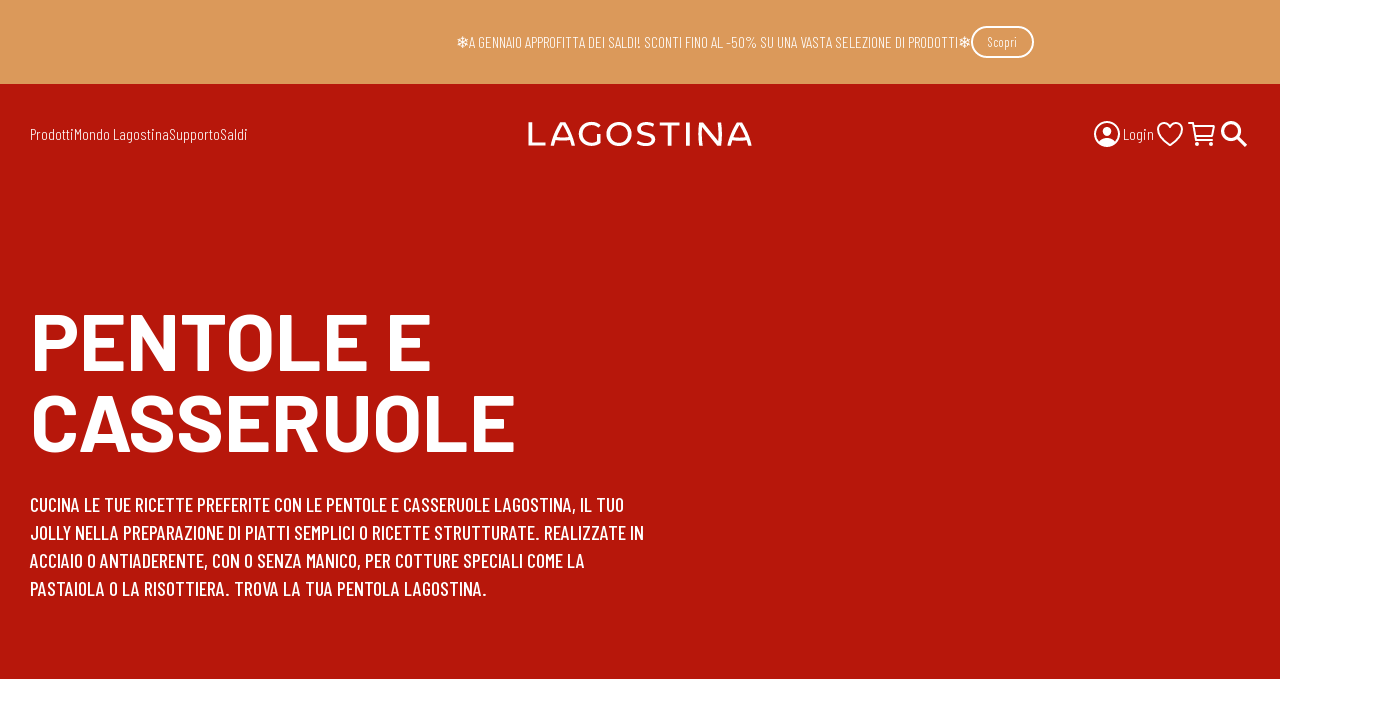

--- FILE ---
content_type: text/html; charset=utf-8
request_url: https://www.lagostina.it/categorie-prodotto/pentole-e-casseruole?Tipologia=Pentole
body_size: 43532
content:
<!DOCTYPE html><html class="barlow_22520d6c-module__vGGcfW__variable barlow_condensed_26782008-module__4THhGW__variable" lang="it-IT"><head><meta charSet="utf-8"/><meta name="viewport" content="width=device-width, initial-scale=1"/><link rel="preload" href="https://d1uelwhurs6hdo.cloudfront.net/_next/static/media/0595f7052377a1a2-s.p.0de08f1e.woff2" as="font" crossorigin="" type="font/woff2"/><link rel="preload" href="https://d1uelwhurs6hdo.cloudfront.net/_next/static/media/612838607db3d51d-s.p.7fc7e6d5.woff2" as="font" crossorigin="" type="font/woff2"/><link rel="preload" href="https://d1uelwhurs6hdo.cloudfront.net/_next/static/media/d9b5d46d9a89ffe6-s.p.0855aa53.woff2" as="font" crossorigin="" type="font/woff2"/><link rel="preload" href="https://d1uelwhurs6hdo.cloudfront.net/_next/static/media/ec9bfd7424624ade-s.p.e7a1d53f.woff2" as="font" crossorigin="" type="font/woff2"/><link rel="stylesheet" href="https://d1uelwhurs6hdo.cloudfront.net/_next/static/chunks/27e171c7f9203f7d.css?dpl=d-Q9CQ2IPXD" data-precedence="next"/><link rel="stylesheet" href="https://d1uelwhurs6hdo.cloudfront.net/_next/static/chunks/5a137331e5594d36.css?dpl=d-Q9CQ2IPXD" data-precedence="next"/><link rel="stylesheet" href="https://d1uelwhurs6hdo.cloudfront.net/_next/static/chunks/7e725cb2f8298d91.css?dpl=d-Q9CQ2IPXD" data-precedence="next"/><link rel="stylesheet" href="https://d1uelwhurs6hdo.cloudfront.net/_next/static/chunks/21689d79b21e02e7.css?dpl=d-Q9CQ2IPXD" data-precedence="next"/><link rel="stylesheet" href="https://d1uelwhurs6hdo.cloudfront.net/_next/static/chunks/c42e55624c158f1e.css?dpl=d-Q9CQ2IPXD" data-precedence="next"/><link rel="stylesheet" href="https://d1uelwhurs6hdo.cloudfront.net/_next/static/chunks/f1a335e52dc41a89.css?dpl=d-Q9CQ2IPXD" data-precedence="next"/><link rel="preload" as="script" fetchPriority="low" href="https://d1uelwhurs6hdo.cloudfront.net/_next/static/chunks/935d6546ac49c95d.js?dpl=d-Q9CQ2IPXD"/><script src="https://d1uelwhurs6hdo.cloudfront.net/_next/static/chunks/e97d7f8107d6e79c.js?dpl=d-Q9CQ2IPXD" async=""></script><script src="https://d1uelwhurs6hdo.cloudfront.net/_next/static/chunks/fba17192fa6b4ed9.js?dpl=d-Q9CQ2IPXD" async=""></script><script src="https://d1uelwhurs6hdo.cloudfront.net/_next/static/chunks/dc63f961364fe32c.js?dpl=d-Q9CQ2IPXD" async=""></script><script src="https://d1uelwhurs6hdo.cloudfront.net/_next/static/chunks/turbopack-d19434489f56cdb0.js?dpl=d-Q9CQ2IPXD" async=""></script><script src="https://d1uelwhurs6hdo.cloudfront.net/_next/static/chunks/349812b3f3a0c03d.js" async=""></script><script src="https://d1uelwhurs6hdo.cloudfront.net/_next/static/chunks/81aad6566f80ee20.js" async=""></script><script src="https://d1uelwhurs6hdo.cloudfront.net/_next/static/chunks/bf8a3ca5987c3cbd.js?dpl=d-Q9CQ2IPXD" async=""></script><script src="https://d1uelwhurs6hdo.cloudfront.net/_next/static/chunks/f708727ebc7dfd38.js?dpl=d-Q9CQ2IPXD" async=""></script><script src="https://d1uelwhurs6hdo.cloudfront.net/_next/static/chunks/9843de1fab115999.js?dpl=d-Q9CQ2IPXD" async=""></script><script src="https://d1uelwhurs6hdo.cloudfront.net/_next/static/chunks/d29cf59a09991369.js?dpl=d-Q9CQ2IPXD" async=""></script><script src="https://d1uelwhurs6hdo.cloudfront.net/_next/static/chunks/07f6be686d9a8f8f.js?dpl=d-Q9CQ2IPXD" async=""></script><script src="https://d1uelwhurs6hdo.cloudfront.net/_next/static/chunks/26e5c3a2aa361f95.js?dpl=d-Q9CQ2IPXD" async=""></script><script src="https://d1uelwhurs6hdo.cloudfront.net/_next/static/chunks/f244a8576b75deb4.js?dpl=d-Q9CQ2IPXD" async=""></script><script src="https://d1uelwhurs6hdo.cloudfront.net/_next/static/chunks/b4da60d528b38188.js?dpl=d-Q9CQ2IPXD" async=""></script><script src="https://d1uelwhurs6hdo.cloudfront.net/_next/static/chunks/1561eb0b8cc5c083.js?dpl=d-Q9CQ2IPXD" async=""></script><script src="https://d1uelwhurs6hdo.cloudfront.net/_next/static/chunks/5a7ae389e54a2116.js?dpl=d-Q9CQ2IPXD" async=""></script><script src="https://d1uelwhurs6hdo.cloudfront.net/_next/static/chunks/da772a6b9814255f.js?dpl=d-Q9CQ2IPXD" async=""></script><script src="https://d1uelwhurs6hdo.cloudfront.net/_next/static/chunks/df0bbd5931229dc3.js?dpl=d-Q9CQ2IPXD" async=""></script><script src="https://d1uelwhurs6hdo.cloudfront.net/_next/static/chunks/cb3417eab2f582ef.js?dpl=d-Q9CQ2IPXD" async=""></script><script src="https://d1uelwhurs6hdo.cloudfront.net/_next/static/chunks/211a8f248e916c71.js?dpl=d-Q9CQ2IPXD" async=""></script><script src="https://d1uelwhurs6hdo.cloudfront.net/_next/static/chunks/49768e28971d20cd.js?dpl=d-Q9CQ2IPXD" async=""></script><script src="https://d1uelwhurs6hdo.cloudfront.net/_next/static/chunks/94b06fdfcdda2445.js?dpl=d-Q9CQ2IPXD" async=""></script><script src="https://d1uelwhurs6hdo.cloudfront.net/_next/static/chunks/5cca8dce9d65d6e0.js?dpl=d-Q9CQ2IPXD" async=""></script><script src="https://d1uelwhurs6hdo.cloudfront.net/_next/static/chunks/c9e010b8303fc30e.js?dpl=d-Q9CQ2IPXD" async=""></script><script src="https://d1uelwhurs6hdo.cloudfront.net/_next/static/chunks/c72f4019c1eb204e.js?dpl=d-Q9CQ2IPXD" async=""></script><script src="https://d1uelwhurs6hdo.cloudfront.net/_next/static/chunks/8751abcb3d849a64.js?dpl=d-Q9CQ2IPXD" async=""></script><script src="https://d1uelwhurs6hdo.cloudfront.net/_next/static/chunks/bf8a3ca5987c3cbd.js" async=""></script><script src="https://d1uelwhurs6hdo.cloudfront.net/_next/static/chunks/f708727ebc7dfd38.js" async=""></script><script src="https://d1uelwhurs6hdo.cloudfront.net/_next/static/chunks/9843de1fab115999.js" async=""></script><script src="https://d1uelwhurs6hdo.cloudfront.net/_next/static/chunks/d29cf59a09991369.js" async=""></script><script src="https://d1uelwhurs6hdo.cloudfront.net/_next/static/chunks/07f6be686d9a8f8f.js" async=""></script><script src="https://d1uelwhurs6hdo.cloudfront.net/_next/static/chunks/26e5c3a2aa361f95.js" async=""></script><script src="https://d1uelwhurs6hdo.cloudfront.net/_next/static/chunks/f244a8576b75deb4.js" async=""></script><script src="https://d1uelwhurs6hdo.cloudfront.net/_next/static/chunks/b4da60d528b38188.js" async=""></script><script src="https://d1uelwhurs6hdo.cloudfront.net/_next/static/chunks/1561eb0b8cc5c083.js" async=""></script><script src="https://d1uelwhurs6hdo.cloudfront.net/_next/static/chunks/5a7ae389e54a2116.js" async=""></script><script src="https://d1uelwhurs6hdo.cloudfront.net/_next/static/chunks/da772a6b9814255f.js" async=""></script><script src="https://d1uelwhurs6hdo.cloudfront.net/_next/static/chunks/df0bbd5931229dc3.js" async=""></script><script src="https://d1uelwhurs6hdo.cloudfront.net/_next/static/chunks/cb3417eab2f582ef.js" async=""></script><script src="https://d1uelwhurs6hdo.cloudfront.net/_next/static/chunks/211a8f248e916c71.js" async=""></script><script src="https://d1uelwhurs6hdo.cloudfront.net/_next/static/chunks/49768e28971d20cd.js" async=""></script><script src="https://d1uelwhurs6hdo.cloudfront.net/_next/static/chunks/94b06fdfcdda2445.js" async=""></script><script src="https://d1uelwhurs6hdo.cloudfront.net/_next/static/chunks/5cca8dce9d65d6e0.js" async=""></script><script src="https://d1uelwhurs6hdo.cloudfront.net/_next/static/chunks/c9e010b8303fc30e.js" async=""></script><script src="https://d1uelwhurs6hdo.cloudfront.net/_next/static/chunks/c72f4019c1eb204e.js" async=""></script><script src="https://d1uelwhurs6hdo.cloudfront.net/_next/static/chunks/8751abcb3d849a64.js" async=""></script><script src="https://d1uelwhurs6hdo.cloudfront.net/_next/static/chunks/f8a93ef35633b7c2.js" async=""></script><script src="https://d1uelwhurs6hdo.cloudfront.net/_next/static/chunks/c01f4cf2eecdd3dd.js?dpl=d-Q9CQ2IPXD" async=""></script><script src="https://d1uelwhurs6hdo.cloudfront.net/_next/static/chunks/e053bdf241263623.js?dpl=d-Q9CQ2IPXD" async=""></script><script src="https://d1uelwhurs6hdo.cloudfront.net/_next/static/chunks/ea336b32bddf8440.js?dpl=d-Q9CQ2IPXD" async=""></script><script src="https://d1uelwhurs6hdo.cloudfront.net/_next/static/chunks/9e483b6f4123dcee.js?dpl=d-Q9CQ2IPXD" async=""></script><script src="https://d1uelwhurs6hdo.cloudfront.net/_next/static/chunks/4dc358485e4b3193.js?dpl=d-Q9CQ2IPXD" async=""></script><script src="https://d1uelwhurs6hdo.cloudfront.net/_next/static/chunks/0be250d9d8637de4.js?dpl=d-Q9CQ2IPXD" async=""></script><script src="https://d1uelwhurs6hdo.cloudfront.net/_next/static/chunks/4c65d4560e8e76d2.js?dpl=d-Q9CQ2IPXD" async=""></script><script src="https://d1uelwhurs6hdo.cloudfront.net/_next/static/chunks/29ce8e8542d7d84c.js?dpl=d-Q9CQ2IPXD" async=""></script><script src="https://d1uelwhurs6hdo.cloudfront.net/_next/static/chunks/8b5d3670434b550e.js?dpl=d-Q9CQ2IPXD" async=""></script><script src="https://d1uelwhurs6hdo.cloudfront.net/_next/static/chunks/07aa657efc0fbaa9.js?dpl=d-Q9CQ2IPXD" async=""></script><script src="https://d1uelwhurs6hdo.cloudfront.net/_next/static/chunks/c01f4cf2eecdd3dd.js" async=""></script><script src="https://d1uelwhurs6hdo.cloudfront.net/_next/static/chunks/e053bdf241263623.js" async=""></script><script src="https://d1uelwhurs6hdo.cloudfront.net/_next/static/chunks/ea336b32bddf8440.js" async=""></script><script src="https://d1uelwhurs6hdo.cloudfront.net/_next/static/chunks/9e483b6f4123dcee.js" async=""></script><script src="https://d1uelwhurs6hdo.cloudfront.net/_next/static/chunks/4dc358485e4b3193.js" async=""></script><script src="https://d1uelwhurs6hdo.cloudfront.net/_next/static/chunks/0be250d9d8637de4.js" async=""></script><script src="https://d1uelwhurs6hdo.cloudfront.net/_next/static/chunks/4c65d4560e8e76d2.js" async=""></script><script src="https://d1uelwhurs6hdo.cloudfront.net/_next/static/chunks/29ce8e8542d7d84c.js" async=""></script><script src="https://d1uelwhurs6hdo.cloudfront.net/_next/static/chunks/8b5d3670434b550e.js" async=""></script><script src="https://d1uelwhurs6hdo.cloudfront.net/_next/static/chunks/07aa657efc0fbaa9.js" async=""></script><link rel="preload" href="https://cdn.cookielaw.org/scripttemplates/otSDKStub.js" as="script"/><link rel="preload" href="https://www.googletagmanager.com/gtm.js?id=GTM-KWC4PQ6" as="script"/><link rel="preload" href="https://eu1-config.doofinder.com/2.x/34694b82-66dc-43f4-a0e3-349149e1b4a2.js" as="script"/><link rel="preload" href="https://cdn.shopify.com/shopifycloud/consent-tracking-api/v0.1/consent-tracking-api.js?shpxid=f732383a-0D14-4E34-1F0D-D95155763769" as="script"/><meta name="next-size-adjust" content=""/><meta name="theme-color" content="#B7170B"/><title>Pentole e casseruole - Prodotti | Lagostina</title><meta name="description" content="Scopri la selezione di Pentole e casseruole di Lagostina online. Entra nel mondo Lagostina!"/><link rel="canonical" href="https://www.lagostina.it/categorie-prodotto/pentole-e-casseruole"/><meta property="og:title" content="Pentole e casseruole - Prodotti"/><meta property="og:description" content="Scopri la selezione di Pentole e casseruole di Lagostina online. Entra nel mondo Lagostina!"/><meta name="twitter:card" content="summary"/><meta name="twitter:title" content="Pentole e casseruole - Prodotti"/><meta name="twitter:description" content="Scopri la selezione di Pentole e casseruole di Lagostina online. Entra nel mondo Lagostina!"/><link rel="icon" href="/favicon.ico?favicon.e62a1cfe.ico" sizes="48x48" type="image/x-icon"/><script src="https://d1uelwhurs6hdo.cloudfront.net/_next/static/chunks/a6dad97d9634a72d.js?dpl=d-Q9CQ2IPXD" noModule=""></script></head><body><div hidden=""><!--$--><!--/$--></div><script type="application/ld+json">{"@context":"https://schema.org","@type":"Organization","logo":"https://d1uelwhurs6hdo.cloudfront.net/_next/static/media/LAGOSTINA_LOGOTYPE_2025.488fc3d8.png","name":"Lagostina","url":"https://www.lagostina.it/"}</script><!--$--><!--/$--><section><div class="promo-banner"><div class="promo-code"><div><p>❄️A GENNAIO APPROFITTA DEI SALDI! SCONTI FINO AL -50% SU UNA VASTA SELEZIONE DI PRODOTTI❄️</p></div><a class="white-outlined-button" href="https://www.lagostina.it/categorie-prodotto/offerte">Scopri</a></div></div></section><section class="header"><div class="top-area"><nav class="primary-menu"><div class="items"><a>Prodotti<!-- --> <svg stroke="currentColor" fill="currentColor" stroke-width="0" viewBox="0 0 512 512" height="32" width="32" xmlns="http://www.w3.org/2000/svg"><path fill="none" stroke-linecap="round" stroke-linejoin="round" stroke-width="48" d="m184 112 144 144-144 144"></path></svg></a><a>Mondo Lagostina<!-- --> <svg stroke="currentColor" fill="currentColor" stroke-width="0" viewBox="0 0 512 512" height="32" width="32" xmlns="http://www.w3.org/2000/svg"><path fill="none" stroke-linecap="round" stroke-linejoin="round" stroke-width="48" d="m184 112 144 144-144 144"></path></svg></a><a>Supporto<!-- --> <svg stroke="currentColor" fill="currentColor" stroke-width="0" viewBox="0 0 512 512" height="32" width="32" xmlns="http://www.w3.org/2000/svg"><path fill="none" stroke-linecap="round" stroke-linejoin="round" stroke-width="48" d="m184 112 144 144-144 144"></path></svg></a><a href="/categorie-prodotto/offerte">Saldi</a><a class="HeaderProfileLink-module-scss-module__iuGAia__container header-profile-link" href="/members"><svg stroke="currentColor" fill="currentColor" stroke-width="0" viewBox="0 0 512 512" height="32" width="32" xmlns="http://www.w3.org/2000/svg"><path d="M258.9 48C141.92 46.42 46.42 141.92 48 258.9c1.56 112.19 92.91 203.54 205.1 205.1 117 1.6 212.48-93.9 210.88-210.88C462.44 140.91 371.09 49.56 258.9 48zm126.42 327.25a4 4 0 0 1-6.14-.32 124.27 124.27 0 0 0-32.35-29.59C321.37 329 289.11 320 256 320s-65.37 9-90.83 25.34a124.24 124.24 0 0 0-32.35 29.58 4 4 0 0 1-6.14.32A175.32 175.32 0 0 1 80 259c-1.63-97.31 78.22-178.76 175.57-179S432 158.81 432 256a175.32 175.32 0 0 1-46.68 119.25z"></path><path d="M256 144c-19.72 0-37.55 7.39-50.22 20.82s-19 32-17.57 51.93C191.11 256 221.52 288 256 288s64.83-32 67.79-71.24c1.48-19.74-4.8-38.14-17.68-51.82C293.39 151.44 275.59 144 256 144z"></path></svg>Login</a></div></nav><a class="logo" href="/"><svg id="Logo_Lagostina" xmlns="http://www.w3.org/2000/svg" viewBox="0 0 774.125 200.642"><path fill="#fff" d="M67.078,133.564v-67.078h10.804v58.249h38.182v8.829h-48.987ZM273.742,126.29v-26.041h-10.113v21.092l-.507.293c-4.239,2.449-9.193,3.691-14.725,3.691-15.062,0-25.994-10.641-25.994-25.303,0-14.897,10.73-25.302,26.093-25.302,7.452,0,13.696,2.455,19.053,7.498l6.687-6.524c-6.267-6.675-15.348-10.197-26.332-10.197-21.093,0-36.403,14.52-36.403,34.526s15.227,34.529,36.206,34.529c9.867,0,19.324-3.006,26.037-8.261ZM363.07,100.378c0-20.005-15.227-34.526-36.205-34.526s-36.206,14.52-36.206,34.526,15.227,34.529,36.206,34.529,36.205-14.522,36.205-34.529ZM352.168,100.378c0,14.662-10.641,25.303-25.303,25.303s-25.303-10.641-25.303-25.303,10.641-25.302,25.303-25.302,25.303,10.641,25.303,25.302ZM430.63,115.553c0-13.604-12.667-16.615-23.842-19.273-8.81-2.095-17.13-4.073-17.13-11.235,0-3.125,1.561-10.395,16.023-10.395,6.141,0,12.684,1.766,18.549,4.99l3.294-8.112c-5.66-3.46-13.712-5.51-21.744-5.51-19.778,0-26.826,10.134-26.826,19.618,0,13.766,12.692,16.791,23.889,19.46,8.836,2.105,17.182,4.094,17.182,11.344,0,3.007-1.59,10.002-16.319,10.002-7.848,0-16.48-2.733-22.402-7.032l-3.606,8.093c5.722,4.548,16.036,7.57,26.008,7.57,16.356,0,26.925-7.662,26.925-19.521ZM477.459,134.144v-58.25h22.905v-8.831h-56.614v8.831h22.905v58.25h10.804ZM529.745,134.086v-67.08h-10.804v67.08h10.804ZM619.551,134.086c1.674-11.058,2.523-22.315,2.523-33.471s-.859-22.479-2.554-33.609h-10.008c1.776,11.09,2.677,22.39,2.677,33.609,0,5.789-.246,11.685-.733,17.521l-.209,2.51-43.682-53.641h-10.738c-1.674,11.058-2.523,22.315-2.523,33.471s.859,22.477,2.554,33.609h10.008c-1.776-11.092-2.677-22.392-2.677-33.609,0-5.789.246-11.684.733-17.521l.209-2.51,43.682,53.641h10.738ZM200.453,133.679c-1.704-10.605-6.829-25.623-11.292-36.116-4.198-9.871-9.967-20.887-16.274-31.08h-14.405c-6.307,10.196-12.077,21.212-16.273,31.08-4.463,10.493-9.589,25.511-11.292,36.116h9.603c1.244-5.048,2.719-10.172,4.387-15.244l.27-.822.855.136c6.372,1.018,12.984,1.534,19.654,1.534s13.292-.516,19.653-1.533l.855-.136.271.822c1.668,5.072,3.143,10.196,4.387,15.243h9.603ZM165.684,73.633l.87,1.446c5.205,8.649,9.75,17.515,13.51,26.354.82,1.929,1.664,4.012,2.58,6.368l.466,1.199-1.274.175c-5.236.719-10.67,1.083-16.151,1.083-5.52,0-10.955-.361-16.155-1.074l-1.275-.174.466-1.2c.918-2.364,1.764-4.45,2.583-6.377,3.759-8.838,8.304-17.704,13.509-26.354l.87-1.446ZM707.047,134.202c-1.704-10.608-6.829-25.625-11.292-36.117-4.197-9.867-9.966-20.884-16.274-31.08h-14.405c-6.309,10.199-12.078,21.215-16.273,31.08-4.463,10.493-9.589,25.511-11.292,36.117h9.603c1.245-5.049,2.719-10.173,4.388-15.245l.271-.822.854.136c6.371,1.018,12.983,1.534,19.653,1.534s13.293-.516,19.653-1.533l.855-.136.271.822c1.67,5.076,3.144,10.2,4.387,15.244h9.603ZM672.278,74.155l.87,1.446c5.206,8.651,9.752,17.518,13.51,26.354.82,1.929,1.664,4.012,2.58,6.368l.466,1.199-1.274.175c-5.234.719-10.667,1.084-16.152,1.084-5.516,0-10.951-.361-16.154-1.075l-1.275-.174.466-1.2c.918-2.364,1.764-4.45,2.583-6.377,3.759-8.838,8.304-17.704,13.509-26.354l.87-1.446Z"></path><rect width="774.125" height="200.642" fill="none"></rect></svg></a><nav class="secondary-menu"><div class="items"><a class="HeaderProfileLink-module-scss-module__iuGAia__container header-profile-link" href="/members"><svg stroke="currentColor" fill="currentColor" stroke-width="0" viewBox="0 0 512 512" height="32" width="32" xmlns="http://www.w3.org/2000/svg"><path d="M258.9 48C141.92 46.42 46.42 141.92 48 258.9c1.56 112.19 92.91 203.54 205.1 205.1 117 1.6 212.48-93.9 210.88-210.88C462.44 140.91 371.09 49.56 258.9 48zm126.42 327.25a4 4 0 0 1-6.14-.32 124.27 124.27 0 0 0-32.35-29.59C321.37 329 289.11 320 256 320s-65.37 9-90.83 25.34a124.24 124.24 0 0 0-32.35 29.58 4 4 0 0 1-6.14.32A175.32 175.32 0 0 1 80 259c-1.63-97.31 78.22-178.76 175.57-179S432 158.81 432 256a175.32 175.32 0 0 1-46.68 119.25z"></path><path d="M256 144c-19.72 0-37.55 7.39-50.22 20.82s-19 32-17.57 51.93C191.11 256 221.52 288 256 288s64.83-32 67.79-71.24c1.48-19.74-4.8-38.14-17.68-51.82C293.39 151.44 275.59 144 256 144z"></path></svg>Login</a><div class="favourite-icons"><a class="" href="/members/favourites/products"><svg stroke="currentColor" fill="currentColor" stroke-width="0" viewBox="0 0 512 512" height="32" width="32" xmlns="http://www.w3.org/2000/svg"><path fill="none" stroke-linecap="round" stroke-linejoin="round" stroke-width="32" d="M352.92 80C288 80 256 144 256 144s-32-64-96.92-64c-52.76 0-94.54 44.14-95.08 96.81-1.1 109.33 86.73 187.08 183 252.42a16 16 0 0 0 18 0c96.26-65.34 184.09-143.09 183-252.42-.54-52.67-42.32-96.81-95.08-96.81z"></path></svg></a></div><a class="HeaderCartLink-module-scss-module__DIwSMW__container" href="/carrello"><svg stroke="currentColor" fill="currentColor" stroke-width="0" viewBox="0 0 512 512" height="32" width="32" xmlns="http://www.w3.org/2000/svg"><circle cx="176" cy="416" r="16" fill="none" stroke-linecap="round" stroke-linejoin="round" stroke-width="32"></circle><circle cx="400" cy="416" r="16" fill="none" stroke-linecap="round" stroke-linejoin="round" stroke-width="32"></circle><path fill="none" stroke-linecap="round" stroke-linejoin="round" stroke-width="32" d="M48 80h64l48 272h256"></path><path fill="none" stroke-linecap="round" stroke-linejoin="round" stroke-width="32" d="M160 288h249.44a8 8 0 0 0 7.85-6.43l28.8-144a8 8 0 0 0-7.85-9.57H128"></path></svg></a><div class="HeaderSearchLink-module-scss-module__Z2M1Ja__container"><label><svg stroke="currentColor" fill="currentColor" stroke-width="0" viewBox="0 0 512 512" height="32" width="32" xmlns="http://www.w3.org/2000/svg"><path d="M464 428 339.92 303.9a160.48 160.48 0 0 0 30.72-94.58C370.64 120.37 298.27 48 209.32 48S48 120.37 48 209.32s72.37 161.32 161.32 161.32a160.48 160.48 0 0 0 94.58-30.72L428 464zM209.32 319.69a110.38 110.38 0 1 1 110.37-110.37 110.5 110.5 0 0 1-110.37 110.37z"></path></svg></label><input/></div><button class="menu-toggle"><span></span><span></span></button></div></nav></div><div class="bottom-area"><button class="Backdrop-module-scss-module__4vpFgq__backdrop Backdrop-module-scss-module__4vpFgq__opacity modal-backdrop"></button></div></section><main><header class="PageHeader-module-scss-module__OKGxSa__header PageHeader-module-scss-module__OKGxSa__hasImage"><div><div class="PageHeader-module-scss-module__OKGxSa__container"><div><h1>Pentole e casseruole</h1><h2>Cucina le tue ricette preferite con le pentole e casseruole Lagostina, il tuo jolly nella preparazione di piatti semplici o ricette strutturate. Realizzate in acciaio o antiaderente, con o senza manico, per cotture speciali come la pastaiola o la risottiera. Trova la tua pentola Lagostina.</h2></div></div><div><div style="position:relative;width:100%;padding-bottom:68.68421052631578%" data-radix-aspect-ratio-wrapper=""><div style="position:absolute;top:0;right:0;bottom:0;left:0"><img alt="" loading="lazy" decoding="async" data-nimg="fill" style="position:absolute;height:100%;width:100%;left:0;top:0;right:0;bottom:0;color:transparent" sizes="(max-width: 767px) 100vw, 50vw" srcSet="/_next/image?url=https%3A%2F%2Fd1uelwhurs6hdo.cloudfront.net%2Fuploads%2FAccademia_Lagofusion_583ed3fe5a.jpg&amp;w=384&amp;q=75 384w, /_next/image?url=https%3A%2F%2Fd1uelwhurs6hdo.cloudfront.net%2Fuploads%2FAccademia_Lagofusion_583ed3fe5a.jpg&amp;w=750&amp;q=75 750w, /_next/image?url=https%3A%2F%2Fd1uelwhurs6hdo.cloudfront.net%2Fuploads%2FAccademia_Lagofusion_583ed3fe5a.jpg&amp;w=1080&amp;q=75 1080w, /_next/image?url=https%3A%2F%2Fd1uelwhurs6hdo.cloudfront.net%2Fuploads%2FAccademia_Lagofusion_583ed3fe5a.jpg&amp;w=1920&amp;q=75 1920w" src="/_next/image?url=https%3A%2F%2Fd1uelwhurs6hdo.cloudfront.net%2Fuploads%2FAccademia_Lagofusion_583ed3fe5a.jpg&amp;w=1920&amp;q=75"/></div></div></div></div><!--$!--><template data-dgst="BAILOUT_TO_CLIENT_SIDE_RENDERING"></template><!--/$--></header><!--$!--><template data-dgst="BAILOUT_TO_CLIENT_SIDE_RENDERING"></template><!--/$--><!--$!--><template data-dgst="BAILOUT_TO_CLIENT_SIDE_RENDERING"></template><!--/$--><section><div class="container card-list layout2"><h3 class="mb-(--standard-spacing-md) text-4xl md:mb-(--wide-spacing) md:text-6xl"><strong>L&#x27;acciaio Lagostina è garanzia di durata e performance</strong></h3><div class="gap-(--standard-spacing) md:gap-(--standard-spacing-md) grid grid-cols-2 flex flex-col md:grid md:grid-cols-3"><div class="card layout1"><div class="content"><div class="icons"><div><img alt="" loading="lazy" decoding="async" data-nimg="fill" style="position:absolute;height:100%;width:100%;left:0;top:0;right:0;bottom:0;color:transparent" sizes="10vw" srcSet="/_next/image?url=https%3A%2F%2Fd1uelwhurs6hdo.cloudfront.net%2Fuploads%2FGaranzia_25_32986f11c6.png&amp;w=96&amp;q=75 96w, /_next/image?url=https%3A%2F%2Fd1uelwhurs6hdo.cloudfront.net%2Fuploads%2FGaranzia_25_32986f11c6.png&amp;w=128&amp;q=75 128w, /_next/image?url=https%3A%2F%2Fd1uelwhurs6hdo.cloudfront.net%2Fuploads%2FGaranzia_25_32986f11c6.png&amp;w=256&amp;q=75 256w, /_next/image?url=https%3A%2F%2Fd1uelwhurs6hdo.cloudfront.net%2Fuploads%2FGaranzia_25_32986f11c6.png&amp;w=384&amp;q=75 384w, /_next/image?url=https%3A%2F%2Fd1uelwhurs6hdo.cloudfront.net%2Fuploads%2FGaranzia_25_32986f11c6.png&amp;w=750&amp;q=75 750w, /_next/image?url=https%3A%2F%2Fd1uelwhurs6hdo.cloudfront.net%2Fuploads%2FGaranzia_25_32986f11c6.png&amp;w=1080&amp;q=75 1080w, /_next/image?url=https%3A%2F%2Fd1uelwhurs6hdo.cloudfront.net%2Fuploads%2FGaranzia_25_32986f11c6.png&amp;w=1920&amp;q=75 1920w" src="/_next/image?url=https%3A%2F%2Fd1uelwhurs6hdo.cloudfront.net%2Fuploads%2FGaranzia_25_32986f11c6.png&amp;w=1920&amp;q=75"/></div></div><div><div class="body"><!--$--><p>Dal 1934 produciamo e garantiamo i nostri articoli in acciaio per un uso intensivo giorno dopo giorno nelle cucine degli italiani.</p><!--/$--></div></div></div></div><div class="card layout1"><div class="content"><div class="icons"><div><img alt="" loading="lazy" decoding="async" data-nimg="fill" style="position:absolute;height:100%;width:100%;left:0;top:0;right:0;bottom:0;color:transparent" sizes="10vw" srcSet="/_next/image?url=https%3A%2F%2Fd1uelwhurs6hdo.cloudfront.net%2Fuploads%2FIcona1_9fba9a125d.png&amp;w=96&amp;q=75 96w, /_next/image?url=https%3A%2F%2Fd1uelwhurs6hdo.cloudfront.net%2Fuploads%2FIcona1_9fba9a125d.png&amp;w=128&amp;q=75 128w, /_next/image?url=https%3A%2F%2Fd1uelwhurs6hdo.cloudfront.net%2Fuploads%2FIcona1_9fba9a125d.png&amp;w=256&amp;q=75 256w, /_next/image?url=https%3A%2F%2Fd1uelwhurs6hdo.cloudfront.net%2Fuploads%2FIcona1_9fba9a125d.png&amp;w=384&amp;q=75 384w, /_next/image?url=https%3A%2F%2Fd1uelwhurs6hdo.cloudfront.net%2Fuploads%2FIcona1_9fba9a125d.png&amp;w=750&amp;q=75 750w, /_next/image?url=https%3A%2F%2Fd1uelwhurs6hdo.cloudfront.net%2Fuploads%2FIcona1_9fba9a125d.png&amp;w=1080&amp;q=75 1080w, /_next/image?url=https%3A%2F%2Fd1uelwhurs6hdo.cloudfront.net%2Fuploads%2FIcona1_9fba9a125d.png&amp;w=1920&amp;q=75 1920w" src="/_next/image?url=https%3A%2F%2Fd1uelwhurs6hdo.cloudfront.net%2Fuploads%2FIcona1_9fba9a125d.png&amp;w=1920&amp;q=75"/></div></div><div><div class="body"><!--$--><p>Ha tecnologie esclusive per i fondi che permettono di avere una perfetta ed omogenea diffusione del calore senza rischi di punti di bruciatura. Fondi testati manualmente sia contro gli shock termici, sia con un test sonoro per verificare la perfetta distribuzione degli strati.</p><!--/$--></div></div></div></div><div class="card layout1"><div class="content"><div class="icons"><div><img alt="" loading="lazy" decoding="async" data-nimg="fill" style="position:absolute;height:100%;width:100%;left:0;top:0;right:0;bottom:0;color:transparent" sizes="10vw" srcSet="/_next/image?url=https%3A%2F%2Fd1uelwhurs6hdo.cloudfront.net%2Fuploads%2FIcona2_90f6970ac7.png&amp;w=96&amp;q=75 96w, /_next/image?url=https%3A%2F%2Fd1uelwhurs6hdo.cloudfront.net%2Fuploads%2FIcona2_90f6970ac7.png&amp;w=128&amp;q=75 128w, /_next/image?url=https%3A%2F%2Fd1uelwhurs6hdo.cloudfront.net%2Fuploads%2FIcona2_90f6970ac7.png&amp;w=256&amp;q=75 256w, /_next/image?url=https%3A%2F%2Fd1uelwhurs6hdo.cloudfront.net%2Fuploads%2FIcona2_90f6970ac7.png&amp;w=384&amp;q=75 384w, /_next/image?url=https%3A%2F%2Fd1uelwhurs6hdo.cloudfront.net%2Fuploads%2FIcona2_90f6970ac7.png&amp;w=750&amp;q=75 750w, /_next/image?url=https%3A%2F%2Fd1uelwhurs6hdo.cloudfront.net%2Fuploads%2FIcona2_90f6970ac7.png&amp;w=1080&amp;q=75 1080w, /_next/image?url=https%3A%2F%2Fd1uelwhurs6hdo.cloudfront.net%2Fuploads%2FIcona2_90f6970ac7.png&amp;w=1920&amp;q=75 1920w" src="/_next/image?url=https%3A%2F%2Fd1uelwhurs6hdo.cloudfront.net%2Fuploads%2FIcona2_90f6970ac7.png&amp;w=1920&amp;q=75"/></div></div><div><div class="body"><!--$--><p>I nostri prodotti hanno una lucidatura effetto specchio che fa la differenza.</p><!--/$--></div></div></div></div><div class="card layout1"><div class="content"><div class="icons"><div><img alt="" loading="lazy" decoding="async" data-nimg="fill" style="position:absolute;height:100%;width:100%;left:0;top:0;right:0;bottom:0;color:transparent" sizes="10vw" srcSet="/_next/image?url=https%3A%2F%2Fd1uelwhurs6hdo.cloudfront.net%2Fuploads%2FIcona3_1_fd7da1230a.png&amp;w=96&amp;q=75 96w, /_next/image?url=https%3A%2F%2Fd1uelwhurs6hdo.cloudfront.net%2Fuploads%2FIcona3_1_fd7da1230a.png&amp;w=128&amp;q=75 128w, /_next/image?url=https%3A%2F%2Fd1uelwhurs6hdo.cloudfront.net%2Fuploads%2FIcona3_1_fd7da1230a.png&amp;w=256&amp;q=75 256w, /_next/image?url=https%3A%2F%2Fd1uelwhurs6hdo.cloudfront.net%2Fuploads%2FIcona3_1_fd7da1230a.png&amp;w=384&amp;q=75 384w, /_next/image?url=https%3A%2F%2Fd1uelwhurs6hdo.cloudfront.net%2Fuploads%2FIcona3_1_fd7da1230a.png&amp;w=750&amp;q=75 750w, /_next/image?url=https%3A%2F%2Fd1uelwhurs6hdo.cloudfront.net%2Fuploads%2FIcona3_1_fd7da1230a.png&amp;w=1080&amp;q=75 1080w, /_next/image?url=https%3A%2F%2Fd1uelwhurs6hdo.cloudfront.net%2Fuploads%2FIcona3_1_fd7da1230a.png&amp;w=1920&amp;q=75 1920w" src="/_next/image?url=https%3A%2F%2Fd1uelwhurs6hdo.cloudfront.net%2Fuploads%2FIcona3_1_fd7da1230a.png&amp;w=1920&amp;q=75"/></div></div><div><div class="body"><!--$--><p>Un prodotto che è praticamente indistruttibile ed inalterabile.</p><!--/$--></div></div></div></div><div class="card layout1"><div class="content"><div class="icons"><div><img alt="" loading="lazy" decoding="async" data-nimg="fill" style="position:absolute;height:100%;width:100%;left:0;top:0;right:0;bottom:0;color:transparent" sizes="10vw" srcSet="/_next/image?url=https%3A%2F%2Fd1uelwhurs6hdo.cloudfront.net%2Fuploads%2FIcona4_949780e7cf.png&amp;w=96&amp;q=75 96w, /_next/image?url=https%3A%2F%2Fd1uelwhurs6hdo.cloudfront.net%2Fuploads%2FIcona4_949780e7cf.png&amp;w=128&amp;q=75 128w, /_next/image?url=https%3A%2F%2Fd1uelwhurs6hdo.cloudfront.net%2Fuploads%2FIcona4_949780e7cf.png&amp;w=256&amp;q=75 256w, /_next/image?url=https%3A%2F%2Fd1uelwhurs6hdo.cloudfront.net%2Fuploads%2FIcona4_949780e7cf.png&amp;w=384&amp;q=75 384w, /_next/image?url=https%3A%2F%2Fd1uelwhurs6hdo.cloudfront.net%2Fuploads%2FIcona4_949780e7cf.png&amp;w=750&amp;q=75 750w, /_next/image?url=https%3A%2F%2Fd1uelwhurs6hdo.cloudfront.net%2Fuploads%2FIcona4_949780e7cf.png&amp;w=1080&amp;q=75 1080w, /_next/image?url=https%3A%2F%2Fd1uelwhurs6hdo.cloudfront.net%2Fuploads%2FIcona4_949780e7cf.png&amp;w=1920&amp;q=75 1920w" src="/_next/image?url=https%3A%2F%2Fd1uelwhurs6hdo.cloudfront.net%2Fuploads%2FIcona4_949780e7cf.png&amp;w=1920&amp;q=75"/></div></div><div><div class="body"><!--$--><p>I nostri prodotti sono controllati manualmente per la saldatura e la rivettatura dei manici.</p><!--/$--></div></div></div></div><div class="card layout1"><div class="content"><div class="icons"><div><img alt="" loading="lazy" decoding="async" data-nimg="fill" style="position:absolute;height:100%;width:100%;left:0;top:0;right:0;bottom:0;color:transparent" sizes="10vw" srcSet="/_next/image?url=https%3A%2F%2Fd1uelwhurs6hdo.cloudfront.net%2Fuploads%2FIcona5_ffc2af471c.png&amp;w=96&amp;q=75 96w, /_next/image?url=https%3A%2F%2Fd1uelwhurs6hdo.cloudfront.net%2Fuploads%2FIcona5_ffc2af471c.png&amp;w=128&amp;q=75 128w, /_next/image?url=https%3A%2F%2Fd1uelwhurs6hdo.cloudfront.net%2Fuploads%2FIcona5_ffc2af471c.png&amp;w=256&amp;q=75 256w, /_next/image?url=https%3A%2F%2Fd1uelwhurs6hdo.cloudfront.net%2Fuploads%2FIcona5_ffc2af471c.png&amp;w=384&amp;q=75 384w, /_next/image?url=https%3A%2F%2Fd1uelwhurs6hdo.cloudfront.net%2Fuploads%2FIcona5_ffc2af471c.png&amp;w=750&amp;q=75 750w, /_next/image?url=https%3A%2F%2Fd1uelwhurs6hdo.cloudfront.net%2Fuploads%2FIcona5_ffc2af471c.png&amp;w=1080&amp;q=75 1080w, /_next/image?url=https%3A%2F%2Fd1uelwhurs6hdo.cloudfront.net%2Fuploads%2FIcona5_ffc2af471c.png&amp;w=1920&amp;q=75 1920w" src="/_next/image?url=https%3A%2F%2Fd1uelwhurs6hdo.cloudfront.net%2Fuploads%2FIcona5_ffc2af471c.png&amp;w=1920&amp;q=75"/></div></div><div><div class="body"><!--$--><p>La diffusione uniforme del calore permette di cucinare risparmiando energia ed evitando l&#x27;attaccamento dei cibi.</p><!--/$--></div></div></div></div></div></div></section><div class="ComponentSectionText-module-scss-module__5GMlIG__textSection"><!--$--><p>Se siete alla ricerca di una pentola di qualità per le vostre ricette, il Black Friday di Lagostina è l&#x27;occasione giusta per offrirvi un alleato in cucina a piccoli prezzi! Date un&#x27;occhiata alla nostra categoria <a class="" href="https://www.lagostina.it/categorie-prodotto/pentole-black-friday">pentole Black Friday</a> e scoprite tutte le pentole e casseruole in offerta, adatte per fornelli a gas e a induzione.</p><!--/$--></div><!--$--><!--/$--></main><section class="NewsletterBanner-module-scss-module___ywSbG__section" id="newsletter"><img alt="" loading="lazy" decoding="async" data-nimg="fill" style="position:absolute;height:100%;width:100%;left:0;top:0;right:0;bottom:0;color:transparent" sizes="100vw" srcSet="/_next/image?url=https%3A%2F%2Fd1uelwhurs6hdo.cloudfront.net%2Fuploads%2FEMOZIONE_SALTA_PASTA_054_06c4976acd.jpg&amp;w=750&amp;q=75 750w, /_next/image?url=https%3A%2F%2Fd1uelwhurs6hdo.cloudfront.net%2Fuploads%2FEMOZIONE_SALTA_PASTA_054_06c4976acd.jpg&amp;w=1080&amp;q=75 1080w, /_next/image?url=https%3A%2F%2Fd1uelwhurs6hdo.cloudfront.net%2Fuploads%2FEMOZIONE_SALTA_PASTA_054_06c4976acd.jpg&amp;w=1920&amp;q=75 1920w" src="/_next/image?url=https%3A%2F%2Fd1uelwhurs6hdo.cloudfront.net%2Fuploads%2FEMOZIONE_SALTA_PASTA_054_06c4976acd.jpg&amp;w=1920&amp;q=75"/><div class="Container-module-scss-module__Wk_CLq__margins NewsletterBanner-module-scss-module___ywSbG__container"><h2><!--$--><p>Iscriviti alla newsletter della Community Lagostina e ricevi il 10% di sconto sul tuo prossimo acquisto e tanti vantaggi esclusivi in anteprima!</p><!--/$--></h2><form><div><input type="text" placeholder="Nome *" name="firstName"/><input type="text" placeholder="Cognome *" name="lastName"/><input type="text" placeholder="Email *" name="email"/><label class="custom-checkbox"><input required="" type="checkbox" name="gdpr"/><span class="checkmark"></span><span>Ho letto e compreso l’<a class="" href="/pages/privacy-policy">Informativa privacy</a> e acconsento al trattamento dei miei dati personali da parte di Groupe SEB Italia S.p.A. per ricevere comunicazioni commerciali via e-mail, SMS/MMS, instant message, posta e telefono sui prodotti e servizi dei marchi di Groupe SEB Italia. Tale consenso potrà essere revocato in qualsiasi momento. Per ulteriori informazioni sul trattamento dei tuoi dati e come revocare il consenso, consulta l’<a class="" href="/pages/privacy-policy">Informativa privacy</a> di Groupe SEB Italia. </span></label></div><div><button class="default-button full-white full-red-on-hover" type="submit">Iscriviti</button></div></form></div></section><footer class="footer" id="footer"><div class="container"><!--$?--><template id="B:0"></template><!--/$--><div class="logo"><svg id="Logo_Lagostina" xmlns="http://www.w3.org/2000/svg" viewBox="0 0 774.125 200.642"><path fill="#fff" d="M67.078,133.564v-67.078h10.804v58.249h38.182v8.829h-48.987ZM273.742,126.29v-26.041h-10.113v21.092l-.507.293c-4.239,2.449-9.193,3.691-14.725,3.691-15.062,0-25.994-10.641-25.994-25.303,0-14.897,10.73-25.302,26.093-25.302,7.452,0,13.696,2.455,19.053,7.498l6.687-6.524c-6.267-6.675-15.348-10.197-26.332-10.197-21.093,0-36.403,14.52-36.403,34.526s15.227,34.529,36.206,34.529c9.867,0,19.324-3.006,26.037-8.261ZM363.07,100.378c0-20.005-15.227-34.526-36.205-34.526s-36.206,14.52-36.206,34.526,15.227,34.529,36.206,34.529,36.205-14.522,36.205-34.529ZM352.168,100.378c0,14.662-10.641,25.303-25.303,25.303s-25.303-10.641-25.303-25.303,10.641-25.302,25.303-25.302,25.303,10.641,25.303,25.302ZM430.63,115.553c0-13.604-12.667-16.615-23.842-19.273-8.81-2.095-17.13-4.073-17.13-11.235,0-3.125,1.561-10.395,16.023-10.395,6.141,0,12.684,1.766,18.549,4.99l3.294-8.112c-5.66-3.46-13.712-5.51-21.744-5.51-19.778,0-26.826,10.134-26.826,19.618,0,13.766,12.692,16.791,23.889,19.46,8.836,2.105,17.182,4.094,17.182,11.344,0,3.007-1.59,10.002-16.319,10.002-7.848,0-16.48-2.733-22.402-7.032l-3.606,8.093c5.722,4.548,16.036,7.57,26.008,7.57,16.356,0,26.925-7.662,26.925-19.521ZM477.459,134.144v-58.25h22.905v-8.831h-56.614v8.831h22.905v58.25h10.804ZM529.745,134.086v-67.08h-10.804v67.08h10.804ZM619.551,134.086c1.674-11.058,2.523-22.315,2.523-33.471s-.859-22.479-2.554-33.609h-10.008c1.776,11.09,2.677,22.39,2.677,33.609,0,5.789-.246,11.685-.733,17.521l-.209,2.51-43.682-53.641h-10.738c-1.674,11.058-2.523,22.315-2.523,33.471s.859,22.477,2.554,33.609h10.008c-1.776-11.092-2.677-22.392-2.677-33.609,0-5.789.246-11.684.733-17.521l.209-2.51,43.682,53.641h10.738ZM200.453,133.679c-1.704-10.605-6.829-25.623-11.292-36.116-4.198-9.871-9.967-20.887-16.274-31.08h-14.405c-6.307,10.196-12.077,21.212-16.273,31.08-4.463,10.493-9.589,25.511-11.292,36.116h9.603c1.244-5.048,2.719-10.172,4.387-15.244l.27-.822.855.136c6.372,1.018,12.984,1.534,19.654,1.534s13.292-.516,19.653-1.533l.855-.136.271.822c1.668,5.072,3.143,10.196,4.387,15.243h9.603ZM165.684,73.633l.87,1.446c5.205,8.649,9.75,17.515,13.51,26.354.82,1.929,1.664,4.012,2.58,6.368l.466,1.199-1.274.175c-5.236.719-10.67,1.083-16.151,1.083-5.52,0-10.955-.361-16.155-1.074l-1.275-.174.466-1.2c.918-2.364,1.764-4.45,2.583-6.377,3.759-8.838,8.304-17.704,13.509-26.354l.87-1.446ZM707.047,134.202c-1.704-10.608-6.829-25.625-11.292-36.117-4.197-9.867-9.966-20.884-16.274-31.08h-14.405c-6.309,10.199-12.078,21.215-16.273,31.08-4.463,10.493-9.589,25.511-11.292,36.117h9.603c1.245-5.049,2.719-10.173,4.388-15.245l.271-.822.854.136c6.371,1.018,12.983,1.534,19.653,1.534s13.293-.516,19.653-1.533l.855-.136.271.822c1.67,5.076,3.144,10.2,4.387,15.244h9.603ZM672.278,74.155l.87,1.446c5.206,8.651,9.752,17.518,13.51,26.354.82,1.929,1.664,4.012,2.58,6.368l.466,1.199-1.274.175c-5.234.719-10.667,1.084-16.152,1.084-5.516,0-10.951-.361-16.154-1.075l-1.275-.174.466-1.2c.918-2.364,1.764-4.45,2.583-6.377,3.759-8.838,8.304-17.704,13.509-26.354l.87-1.446Z"></path><rect width="774.125" height="200.642" fill="none"></rect></svg></div><!--$--><!--/$--><div class="footer-menu"><div class="item"><details><summary>Prodotti</summary><ul><li><a class="" href="/categorie-prodotto/pentole-a-pressione">Pentole a pressione</a></li><li><a class="" href="/categorie-prodotto/padelle-e-wok">Padelle e wok</a></li><li><a class="" href="/categorie-prodotto/ingenio">Ingenio</a></li><li><a class="" href="/categorie-prodotto/pentole-e-casseruole">Pentole e casseruole</a></li><li><a class="" href="/categorie-prodotto/forno">Forno</a></li><li><a class="" href="/categorie-prodotto/collezioni">Collezioni</a></li><li><a class="" href="/categorie-prodotto/set">Set</a></li><li><a class="" href="/categorie-prodotto/accessori-e-utensili">Accessori e utensili</a></li><li><a class="" href="/categorie-prodotto/ricambi">Ricambi</a></li></ul></details></div><div class="item"><details><summary>Supporto</summary><ul><li><a class="" href="/pages/faq">F.A.Q</a></li><li><a class="" href="/pages/contatti">Contattaci (servizio clienti)</a></li><li><a class="" href="/services/pagamenti">Pagamenti</a></li><li><a class="" href="/services/resi">Resi</a></li><li><a class="" href="/services/spedizioni">Spedizioni</a></li><li><a class="" href="/centri-di-riparazione">Centri di riparazione</a></li><li><a class="" href="/pages/garanzia">Garanzia</a></li></ul></details></div><div class="item"><details><summary>Azienda</summary><ul><li><a class="" href="/storia">Storia</a></li></ul></details></div><div class="item"><details><summary>Informazioni legali</summary><ul><li><a class="" href="/pages/privacy-policy">Privacy policy</a></li><li><a class="" href="/pages/cookie-policy">Cookie policy</a></li><li><a class="" href="/pages/termini-e-condizioni">Termini e condizioni</a></li><li><a class="" href="/pages/condizioni-generali-di-vendita">Condizioni generali di vendita</a></li><li><a class="" href="/pages/note-legali">Note legali</a></li></ul></details></div><div class="item"><details><summary>Offerte e promozioni</summary><ul><li><a class="" href="https://www.lagostina.it/categorie-prodotto/offerte">Offerte</a></li><li><a class="" href="https://www.lagostina.it/categorie-prodotto/offerte-black-friday">Black Friday</a></li></ul></details></div><div class="item"><details><summary>Esplora</summary><ul><li><a class="" href="/ricette">Ricette</a></li><li><a class="" href="/blog">Blog</a></li></ul></details></div></div><div class="socials"><span>Segui Lagostina su</span><div><a class="" href="https://www.instagram.com/lagostinaitaly" rel="noreferrer noopener" target="_blank"><!--$!--><template data-dgst="BAILOUT_TO_CLIENT_SIDE_RENDERING"></template><!--/$--></a><a class="" href="https://www.facebook.com/Lagostina.Official/?locale=it_IT" rel="noreferrer noopener" target="_blank"><!--$!--><template data-dgst="BAILOUT_TO_CLIENT_SIDE_RENDERING"></template><!--/$--></a><a class="" href="https://www.youtube.com/@lagostina5006" rel="noreferrer noopener" target="_blank"><!--$!--><template data-dgst="BAILOUT_TO_CLIENT_SIDE_RENDERING"></template><!--/$--></a></div></div><div class="policy-items"></div></div></footer><section class="Toastify" aria-live="polite" aria-atomic="false" aria-relevant="additions text" aria-label="Notifications Alt+T"></section><div class="scroll-to-top fixed hidden"><div><div class="button-with-arrow"><svg xmlns="http://www.w3.org/2000/svg" viewBox="0 0 96.59 96.59"><path class="svg-arrow" d="m49.84,41.86c-.27-.26-.7-.26-.97.01s-.26.7.01.97l4.7,4.57h-12.42c-.36,0-.65.31-.65.68s.29.68.65.68h12.29l-4.59,5.01c-.25.28-.24.71.04.96.13.12.3.18.46.18.18,0,.37-.07.5-.22l6.21-6.78-6.24-6.07h0Z"></path><path class="svg-circle" d="m10.48,19.72C19.13,8.29,32.85.9,48.29.9c26.18,0,47.39,21.22,47.39,47.39s-21.22,47.39-47.39,47.39c-16.36,0-30.78-8.29-39.3-20.9"></path></svg></div></div></div><script>requestAnimationFrame(function(){$RT=performance.now()});</script><script src="https://d1uelwhurs6hdo.cloudfront.net/_next/static/chunks/935d6546ac49c95d.js?dpl=d-Q9CQ2IPXD" id="_R_" async=""></script><div hidden id="S:0"><div class="service-icons-container"><a class="" href="/services/spedizioni"><!--$!--><template data-dgst="BAILOUT_TO_CLIENT_SIDE_RENDERING"></template><!--/$--><p>Spedizione in 24h</p></a><a class="" href="/services/resi"><!--$!--><template data-dgst="BAILOUT_TO_CLIENT_SIDE_RENDERING"></template><!--/$--><p>Reso gratuito</p></a><a class="" href="/services/pagamenti"><!--$!--><template data-dgst="BAILOUT_TO_CLIENT_SIDE_RENDERING"></template><!--/$--><p>Pagamenti sicuri</p><div class="payment-options"><div class="PaymentOptionList-module-scss-module__RYFjtG__container"><div><div class="PaymentOptionList-module-scss-module__RYFjtG__item"><div style="position:relative;width:100%;padding-bottom:69.45221911235505%" data-radix-aspect-ratio-wrapper=""><div style="position:absolute;top:0;right:0;bottom:0;left:0"><img alt="Visa" loading="lazy" decoding="async" data-nimg="fill" style="position:absolute;height:100%;width:100%;left:0;top:0;right:0;bottom:0;color:transparent" sizes="20vw" srcSet="/_next/image?url=https%3A%2F%2Fd1uelwhurs6hdo.cloudfront.net%2Fuploads%2Fpayment_visa_0893b8440a_c0c088ea75.png&amp;w=256&amp;q=75 256w, /_next/image?url=https%3A%2F%2Fd1uelwhurs6hdo.cloudfront.net%2Fuploads%2Fpayment_visa_0893b8440a_c0c088ea75.png&amp;w=384&amp;q=75 384w, /_next/image?url=https%3A%2F%2Fd1uelwhurs6hdo.cloudfront.net%2Fuploads%2Fpayment_visa_0893b8440a_c0c088ea75.png&amp;w=750&amp;q=75 750w, /_next/image?url=https%3A%2F%2Fd1uelwhurs6hdo.cloudfront.net%2Fuploads%2Fpayment_visa_0893b8440a_c0c088ea75.png&amp;w=1080&amp;q=75 1080w, /_next/image?url=https%3A%2F%2Fd1uelwhurs6hdo.cloudfront.net%2Fuploads%2Fpayment_visa_0893b8440a_c0c088ea75.png&amp;w=1920&amp;q=75 1920w" src="/_next/image?url=https%3A%2F%2Fd1uelwhurs6hdo.cloudfront.net%2Fuploads%2Fpayment_visa_0893b8440a_c0c088ea75.png&amp;w=1920&amp;q=75"/></div></div></div><div class="PaymentOptionList-module-scss-module__RYFjtG__item"><div style="position:relative;width:100%;padding-bottom:69.45221911235505%" data-radix-aspect-ratio-wrapper=""><div style="position:absolute;top:0;right:0;bottom:0;left:0"><img alt="Mastercard" loading="lazy" decoding="async" data-nimg="fill" style="position:absolute;height:100%;width:100%;left:0;top:0;right:0;bottom:0;color:transparent" sizes="20vw" srcSet="/_next/image?url=https%3A%2F%2Fd1uelwhurs6hdo.cloudfront.net%2Fuploads%2Fpayment_mastercard_78d4f47f20_df5c51ecff.png&amp;w=256&amp;q=75 256w, /_next/image?url=https%3A%2F%2Fd1uelwhurs6hdo.cloudfront.net%2Fuploads%2Fpayment_mastercard_78d4f47f20_df5c51ecff.png&amp;w=384&amp;q=75 384w, /_next/image?url=https%3A%2F%2Fd1uelwhurs6hdo.cloudfront.net%2Fuploads%2Fpayment_mastercard_78d4f47f20_df5c51ecff.png&amp;w=750&amp;q=75 750w, /_next/image?url=https%3A%2F%2Fd1uelwhurs6hdo.cloudfront.net%2Fuploads%2Fpayment_mastercard_78d4f47f20_df5c51ecff.png&amp;w=1080&amp;q=75 1080w, /_next/image?url=https%3A%2F%2Fd1uelwhurs6hdo.cloudfront.net%2Fuploads%2Fpayment_mastercard_78d4f47f20_df5c51ecff.png&amp;w=1920&amp;q=75 1920w" src="/_next/image?url=https%3A%2F%2Fd1uelwhurs6hdo.cloudfront.net%2Fuploads%2Fpayment_mastercard_78d4f47f20_df5c51ecff.png&amp;w=1920&amp;q=75"/></div></div></div><div class="PaymentOptionList-module-scss-module__RYFjtG__item"><div style="position:relative;width:100%;padding-bottom:69.45221911235505%" data-radix-aspect-ratio-wrapper=""><div style="position:absolute;top:0;right:0;bottom:0;left:0"><img alt="American Express" loading="lazy" decoding="async" data-nimg="fill" style="position:absolute;height:100%;width:100%;left:0;top:0;right:0;bottom:0;color:transparent" sizes="20vw" srcSet="/_next/image?url=https%3A%2F%2Fd1uelwhurs6hdo.cloudfront.net%2Fuploads%2Fpayment_amex_d24531a470_4e984c4e6e.png&amp;w=256&amp;q=75 256w, /_next/image?url=https%3A%2F%2Fd1uelwhurs6hdo.cloudfront.net%2Fuploads%2Fpayment_amex_d24531a470_4e984c4e6e.png&amp;w=384&amp;q=75 384w, /_next/image?url=https%3A%2F%2Fd1uelwhurs6hdo.cloudfront.net%2Fuploads%2Fpayment_amex_d24531a470_4e984c4e6e.png&amp;w=750&amp;q=75 750w, /_next/image?url=https%3A%2F%2Fd1uelwhurs6hdo.cloudfront.net%2Fuploads%2Fpayment_amex_d24531a470_4e984c4e6e.png&amp;w=1080&amp;q=75 1080w, /_next/image?url=https%3A%2F%2Fd1uelwhurs6hdo.cloudfront.net%2Fuploads%2Fpayment_amex_d24531a470_4e984c4e6e.png&amp;w=1920&amp;q=75 1920w" src="/_next/image?url=https%3A%2F%2Fd1uelwhurs6hdo.cloudfront.net%2Fuploads%2Fpayment_amex_d24531a470_4e984c4e6e.png&amp;w=1920&amp;q=75"/></div></div></div><div class="PaymentOptionList-module-scss-module__RYFjtG__item"><div style="position:relative;width:100%;padding-bottom:69.48%" data-radix-aspect-ratio-wrapper=""><div style="position:absolute;top:0;right:0;bottom:0;left:0"><img alt="PayPal" loading="lazy" decoding="async" data-nimg="fill" style="position:absolute;height:100%;width:100%;left:0;top:0;right:0;bottom:0;color:transparent" sizes="20vw" srcSet="/_next/image?url=https%3A%2F%2Fd1uelwhurs6hdo.cloudfront.net%2Fuploads%2Fpayment_paypal_137ae1fe85_e70e2e2d23.png&amp;w=256&amp;q=75 256w, /_next/image?url=https%3A%2F%2Fd1uelwhurs6hdo.cloudfront.net%2Fuploads%2Fpayment_paypal_137ae1fe85_e70e2e2d23.png&amp;w=384&amp;q=75 384w, /_next/image?url=https%3A%2F%2Fd1uelwhurs6hdo.cloudfront.net%2Fuploads%2Fpayment_paypal_137ae1fe85_e70e2e2d23.png&amp;w=750&amp;q=75 750w, /_next/image?url=https%3A%2F%2Fd1uelwhurs6hdo.cloudfront.net%2Fuploads%2Fpayment_paypal_137ae1fe85_e70e2e2d23.png&amp;w=1080&amp;q=75 1080w, /_next/image?url=https%3A%2F%2Fd1uelwhurs6hdo.cloudfront.net%2Fuploads%2Fpayment_paypal_137ae1fe85_e70e2e2d23.png&amp;w=1920&amp;q=75 1920w" src="/_next/image?url=https%3A%2F%2Fd1uelwhurs6hdo.cloudfront.net%2Fuploads%2Fpayment_paypal_137ae1fe85_e70e2e2d23.png&amp;w=1920&amp;q=75"/></div></div></div></div></div></div></a></div></div><script>$RB=[];$RV=function(a){$RT=performance.now();for(var b=0;b<a.length;b+=2){var c=a[b],e=a[b+1];null!==e.parentNode&&e.parentNode.removeChild(e);var f=c.parentNode;if(f){var g=c.previousSibling,h=0;do{if(c&&8===c.nodeType){var d=c.data;if("/$"===d||"/&"===d)if(0===h)break;else h--;else"$"!==d&&"$?"!==d&&"$~"!==d&&"$!"!==d&&"&"!==d||h++}d=c.nextSibling;f.removeChild(c);c=d}while(c);for(;e.firstChild;)f.insertBefore(e.firstChild,c);g.data="$";g._reactRetry&&requestAnimationFrame(g._reactRetry)}}a.length=0};
$RC=function(a,b){if(b=document.getElementById(b))(a=document.getElementById(a))?(a.previousSibling.data="$~",$RB.push(a,b),2===$RB.length&&("number"!==typeof $RT?requestAnimationFrame($RV.bind(null,$RB)):(a=performance.now(),setTimeout($RV.bind(null,$RB),2300>a&&2E3<a?2300-a:$RT+300-a)))):b.parentNode.removeChild(b)};$RC("B:0","S:0")</script><script>(self.__next_f=self.__next_f||[]).push([0])</script><script>self.__next_f.push([1,"1:\"$Sreact.fragment\"\n9:I[421629,[],\"default\"]\n:HL[\"https://d1uelwhurs6hdo.cloudfront.net/_next/static/chunks/27e171c7f9203f7d.css?dpl=d-Q9CQ2IPXD\",\"style\"]\n:HL[\"https://d1uelwhurs6hdo.cloudfront.net/_next/static/chunks/5a137331e5594d36.css?dpl=d-Q9CQ2IPXD\",\"style\"]\n:HL[\"https://d1uelwhurs6hdo.cloudfront.net/_next/static/chunks/7e725cb2f8298d91.css?dpl=d-Q9CQ2IPXD\",\"style\"]\n:HL[\"https://d1uelwhurs6hdo.cloudfront.net/_next/static/chunks/21689d79b21e02e7.css?dpl=d-Q9CQ2IPXD\",\"style\"]\n:HL[\"https://d1uelwhurs6hdo.cloudfront.net/_next/static/media/0595f7052377a1a2-s.p.0de08f1e.woff2\",\"font\",{\"crossOrigin\":\"\",\"type\":\"font/woff2\"}]\n:HL[\"https://d1uelwhurs6hdo.cloudfront.net/_next/static/media/612838607db3d51d-s.p.7fc7e6d5.woff2\",\"font\",{\"crossOrigin\":\"\",\"type\":\"font/woff2\"}]\n:HL[\"https://d1uelwhurs6hdo.cloudfront.net/_next/static/media/d9b5d46d9a89ffe6-s.p.0855aa53.woff2\",\"font\",{\"crossOrigin\":\"\",\"type\":\"font/woff2\"}]\n:HL[\"https://d1uelwhurs6hdo.cloudfront.net/_next/static/media/ec9bfd7424624ade-s.p.e7a1d53f.woff2\",\"font\",{\"crossOrigin\":\"\",\"type\":\"font/woff2\"}]\n:HL[\"https://d1uelwhurs6hdo.cloudfront.net/_next/static/chunks/c42e55624c158f1e.css?dpl=d-Q9CQ2IPXD\",\"style\"]\n:HL[\"https://d1uelwhurs6hdo.cloudfront.net/_next/static/chunks/f1a335e52dc41a89.css?dpl=d-Q9CQ2IPXD\",\"style\"]\n"])</script><script>self.__next_f.push([1,"0:{\"P\":null,\"b\":\"italy-frontend-production:ac809a26-562f-40cf-8dc5-8d7bbeb46a34\",\"c\":[\"\",\"categorie-prodotto\",\"pentole-e-casseruole\"],\"q\":\"\",\"i\":false,\"f\":[[[\"\",{\"children\":[[\"locale\",\"it-IT\",\"d\"],{\"children\":[\"product-categories\",{\"children\":[[\"slug\",\"pentole-e-casseruole\",\"d\"],{\"children\":[\"__PAGE__\",{}]}]}]}]},\"$undefined\",\"$undefined\",true],[[\"$\",\"$1\",\"c\",{\"children\":[[[\"$\",\"link\",\"0\",{\"rel\":\"stylesheet\",\"href\":\"https://d1uelwhurs6hdo.cloudfront.net/_next/static/chunks/27e171c7f9203f7d.css?dpl=d-Q9CQ2IPXD\",\"precedence\":\"next\",\"crossOrigin\":\"$undefined\",\"nonce\":\"$undefined\"}]],\"$L2\"]}],{\"children\":[[\"$\",\"$1\",\"c\",{\"children\":[[[\"$\",\"link\",\"0\",{\"rel\":\"stylesheet\",\"href\":\"https://d1uelwhurs6hdo.cloudfront.net/_next/static/chunks/5a137331e5594d36.css?dpl=d-Q9CQ2IPXD\",\"precedence\":\"next\",\"crossOrigin\":\"$undefined\",\"nonce\":\"$undefined\"}],[\"$\",\"link\",\"1\",{\"rel\":\"stylesheet\",\"href\":\"https://d1uelwhurs6hdo.cloudfront.net/_next/static/chunks/7e725cb2f8298d91.css?dpl=d-Q9CQ2IPXD\",\"precedence\":\"next\",\"crossOrigin\":\"$undefined\",\"nonce\":\"$undefined\"}],[\"$\",\"link\",\"2\",{\"rel\":\"stylesheet\",\"href\":\"https://d1uelwhurs6hdo.cloudfront.net/_next/static/chunks/21689d79b21e02e7.css?dpl=d-Q9CQ2IPXD\",\"precedence\":\"next\",\"crossOrigin\":\"$undefined\",\"nonce\":\"$undefined\"}],[\"$\",\"script\",\"script-0\",{\"src\":\"https://d1uelwhurs6hdo.cloudfront.net/_next/static/chunks/bf8a3ca5987c3cbd.js?dpl=d-Q9CQ2IPXD\",\"async\":true,\"nonce\":\"$undefined\"}],[\"$\",\"script\",\"script-1\",{\"src\":\"https://d1uelwhurs6hdo.cloudfront.net/_next/static/chunks/f708727ebc7dfd38.js?dpl=d-Q9CQ2IPXD\",\"async\":true,\"nonce\":\"$undefined\"}],[\"$\",\"script\",\"script-2\",{\"src\":\"https://d1uelwhurs6hdo.cloudfront.net/_next/static/chunks/9843de1fab115999.js?dpl=d-Q9CQ2IPXD\",\"async\":true,\"nonce\":\"$undefined\"}],[\"$\",\"script\",\"script-3\",{\"src\":\"https://d1uelwhurs6hdo.cloudfront.net/_next/static/chunks/d29cf59a09991369.js?dpl=d-Q9CQ2IPXD\",\"async\":true,\"nonce\":\"$undefined\"}],[\"$\",\"script\",\"script-4\",{\"src\":\"https://d1uelwhurs6hdo.cloudfront.net/_next/static/chunks/07f6be686d9a8f8f.js?dpl=d-Q9CQ2IPXD\",\"async\":true,\"nonce\":\"$undefined\"}],[\"$\",\"script\",\"script-5\",{\"src\":\"https://d1uelwhurs6hdo.cloudfront.net/_next/static/chunks/26e5c3a2aa361f95.js?dpl=d-Q9CQ2IPXD\",\"async\":true,\"nonce\":\"$undefined\"}],[\"$\",\"script\",\"script-6\",{\"src\":\"https://d1uelwhurs6hdo.cloudfront.net/_next/static/chunks/f244a8576b75deb4.js?dpl=d-Q9CQ2IPXD\",\"async\":true,\"nonce\":\"$undefined\"}],[\"$\",\"script\",\"script-7\",{\"src\":\"https://d1uelwhurs6hdo.cloudfront.net/_next/static/chunks/b4da60d528b38188.js?dpl=d-Q9CQ2IPXD\",\"async\":true,\"nonce\":\"$undefined\"}],[\"$\",\"script\",\"script-8\",{\"src\":\"https://d1uelwhurs6hdo.cloudfront.net/_next/static/chunks/1561eb0b8cc5c083.js?dpl=d-Q9CQ2IPXD\",\"async\":true,\"nonce\":\"$undefined\"}],[\"$\",\"script\",\"script-9\",{\"src\":\"https://d1uelwhurs6hdo.cloudfront.net/_next/static/chunks/5a7ae389e54a2116.js?dpl=d-Q9CQ2IPXD\",\"async\":true,\"nonce\":\"$undefined\"}],[\"$\",\"script\",\"script-10\",{\"src\":\"https://d1uelwhurs6hdo.cloudfront.net/_next/static/chunks/da772a6b9814255f.js?dpl=d-Q9CQ2IPXD\",\"async\":true,\"nonce\":\"$undefined\"}],[\"$\",\"script\",\"script-11\",{\"src\":\"https://d1uelwhurs6hdo.cloudfront.net/_next/static/chunks/df0bbd5931229dc3.js?dpl=d-Q9CQ2IPXD\",\"async\":true,\"nonce\":\"$undefined\"}],[\"$\",\"script\",\"script-12\",{\"src\":\"https://d1uelwhurs6hdo.cloudfront.net/_next/static/chunks/cb3417eab2f582ef.js?dpl=d-Q9CQ2IPXD\",\"async\":true,\"nonce\":\"$undefined\"}],[\"$\",\"script\",\"script-13\",{\"src\":\"https://d1uelwhurs6hdo.cloudfront.net/_next/static/chunks/211a8f248e916c71.js?dpl=d-Q9CQ2IPXD\",\"async\":true,\"nonce\":\"$undefined\"}],[\"$\",\"script\",\"script-14\",{\"src\":\"https://d1uelwhurs6hdo.cloudfront.net/_next/static/chunks/49768e28971d20cd.js?dpl=d-Q9CQ2IPXD\",\"async\":true,\"nonce\":\"$undefined\"}],[\"$\",\"script\",\"script-15\",{\"src\":\"https://d1uelwhurs6hdo.cloudfront.net/_next/static/chunks/94b06fdfcdda2445.js?dpl=d-Q9CQ2IPXD\",\"async\":true,\"nonce\":\"$undefined\"}],[\"$\",\"script\",\"script-16\",{\"src\":\"https://d1uelwhurs6hdo.cloudfront.net/_next/static/chunks/5cca8dce9d65d6e0.js?dpl=d-Q9CQ2IPXD\",\"async\":true,\"nonce\":\"$undefined\"}],[\"$\",\"script\",\"script-17\",{\"src\":\"https://d1uelwhurs6hdo.cloudfront.net/_next/static/chunks/c9e010b8303fc30e.js?dpl=d-Q9CQ2IPXD\",\"async\":true,\"nonce\":\"$undefined\"}],[\"$\",\"script\",\"script-18\",{\"src\":\"https://d1uelwhurs6hdo.cloudfront.net/_next/static/chunks/c72f4019c1eb204e.js?dpl=d-Q9CQ2IPXD\",\"async\":true,\"nonce\":\"$undefined\"}],\"$L3\"],\"$L4\"]}],{\"children\":[\"$L5\",{\"children\":[\"$L6\",{\"children\":[\"$L7\",{},null,false,false]},null,false,false]},null,false,false]},null,false,false]},null,false,false],\"$L8\",false]],\"m\":\"$undefined\",\"G\":[\"$9\",[]],\"S\":true}\n"])</script><script>self.__next_f.push([1,"a:I[909087,[\"https://d1uelwhurs6hdo.cloudfront.net/_next/static/chunks/349812b3f3a0c03d.js\",\"https://d1uelwhurs6hdo.cloudfront.net/_next/static/chunks/81aad6566f80ee20.js\"],\"default\"]\nb:I[742521,[\"https://d1uelwhurs6hdo.cloudfront.net/_next/static/chunks/349812b3f3a0c03d.js\",\"https://d1uelwhurs6hdo.cloudfront.net/_next/static/chunks/81aad6566f80ee20.js\"],\"default\"]\nd:I[932090,[\"https://d1uelwhurs6hdo.cloudfront.net/_next/static/chunks/349812b3f3a0c03d.js\",\"https://d1uelwhurs6hdo.cloudfront.net/_next/static/chunks/81aad6566f80ee20.js\"],\"OutletBoundary\"]\ne:\"$Sreact.suspense\"\n10:I[932090,[\"https://d1uelwhurs6hdo.cloudfront.net/_next/static/chunks/349812b3f3a0c03d.js\",\"https://d1uelwhurs6hdo.cloudfront.net/_next/static/chunks/81aad6566f80ee20.js\"],\"ViewportBoundary\"]\n12:I[932090,[\"https://d1uelwhurs6hdo.cloudfront.net/_next/static/chunks/349812b3f3a0c03d.js\",\"https://d1uelwhurs6hdo.cloudfront.net/_next/static/chunks/81aad6566f80ee20.js\"],\"MetadataBoundary\"]\n3:[\"$\",\"script\",\"script-19\",{\"src\":\"https://d1uelwhurs6hdo.cloudfront.net/_next/static/chunks/8751abcb3d849a64.js?dpl=d-Q9CQ2IPXD\",\"async\":true,\"nonce\":\"$undefined\"}]\n5:[\"$\",\"$1\",\"c\",{\"children\":[null,[\"$\",\"$La\",null,{\"parallelRouterKey\":\"children\",\"error\":\"$undefined\",\"errorStyles\":\"$undefined\",\"errorScripts\":\"$undefined\",\"template\":[\"$\",\"$Lb\",null,{}],\"templateStyles\":\"$undefined\",\"templateScripts\":\"$undefined\",\"notFound\":\"$undefined\",\"forbidden\":\"$undefined\",\"unauthorized\":\"$undefined\"}]]}]\n6:[\"$\",\"$1\",\"c\",{\"children\":[null,[\"$\",\"$La\",null,{\"parallelRouterKey\":\"children\",\"error\":\"$undefined\",\"errorStyles\":\"$undefined\",\"errorScripts\":\"$undefined\",\"template\":[\"$\",\"$Lb\",null,{}],\"templateStyles\":\"$undefined\",\"templateScripts\":\"$undefined\",\"notFound\":\"$undefined\",\"forbidden\":\"$undefined\",\"unauthorized\":\"$undefined\"}]]}]\n"])</script><script>self.__next_f.push([1,"7:[\"$\",\"$1\",\"c\",{\"children\":[\"$Lc\",[[\"$\",\"link\",\"0\",{\"rel\":\"stylesheet\",\"href\":\"https://d1uelwhurs6hdo.cloudfront.net/_next/static/chunks/c42e55624c158f1e.css?dpl=d-Q9CQ2IPXD\",\"precedence\":\"next\",\"crossOrigin\":\"$undefined\",\"nonce\":\"$undefined\"}],[\"$\",\"link\",\"1\",{\"rel\":\"stylesheet\",\"href\":\"https://d1uelwhurs6hdo.cloudfront.net/_next/static/chunks/f1a335e52dc41a89.css?dpl=d-Q9CQ2IPXD\",\"precedence\":\"next\",\"crossOrigin\":\"$undefined\",\"nonce\":\"$undefined\"}],[\"$\",\"script\",\"script-0\",{\"src\":\"https://d1uelwhurs6hdo.cloudfront.net/_next/static/chunks/c01f4cf2eecdd3dd.js?dpl=d-Q9CQ2IPXD\",\"async\":true,\"nonce\":\"$undefined\"}],[\"$\",\"script\",\"script-1\",{\"src\":\"https://d1uelwhurs6hdo.cloudfront.net/_next/static/chunks/e053bdf241263623.js?dpl=d-Q9CQ2IPXD\",\"async\":true,\"nonce\":\"$undefined\"}],[\"$\",\"script\",\"script-2\",{\"src\":\"https://d1uelwhurs6hdo.cloudfront.net/_next/static/chunks/ea336b32bddf8440.js?dpl=d-Q9CQ2IPXD\",\"async\":true,\"nonce\":\"$undefined\"}],[\"$\",\"script\",\"script-3\",{\"src\":\"https://d1uelwhurs6hdo.cloudfront.net/_next/static/chunks/9e483b6f4123dcee.js?dpl=d-Q9CQ2IPXD\",\"async\":true,\"nonce\":\"$undefined\"}],[\"$\",\"script\",\"script-4\",{\"src\":\"https://d1uelwhurs6hdo.cloudfront.net/_next/static/chunks/4dc358485e4b3193.js?dpl=d-Q9CQ2IPXD\",\"async\":true,\"nonce\":\"$undefined\"}],[\"$\",\"script\",\"script-5\",{\"src\":\"https://d1uelwhurs6hdo.cloudfront.net/_next/static/chunks/0be250d9d8637de4.js?dpl=d-Q9CQ2IPXD\",\"async\":true,\"nonce\":\"$undefined\"}],[\"$\",\"script\",\"script-6\",{\"src\":\"https://d1uelwhurs6hdo.cloudfront.net/_next/static/chunks/4c65d4560e8e76d2.js?dpl=d-Q9CQ2IPXD\",\"async\":true,\"nonce\":\"$undefined\"}],[\"$\",\"script\",\"script-7\",{\"src\":\"https://d1uelwhurs6hdo.cloudfront.net/_next/static/chunks/29ce8e8542d7d84c.js?dpl=d-Q9CQ2IPXD\",\"async\":true,\"nonce\":\"$undefined\"}],[\"$\",\"script\",\"script-8\",{\"src\":\"https://d1uelwhurs6hdo.cloudfront.net/_next/static/chunks/8b5d3670434b550e.js?dpl=d-Q9CQ2IPXD\",\"async\":true,\"nonce\":\"$undefined\"}],[\"$\",\"script\",\"script-9\",{\"src\":\"https://d1uelwhurs6hdo.cloudfront.net/_next/static/chunks/07aa657efc0fbaa9.js?dpl=d-Q9CQ2IPXD\",\"async\":true,\"nonce\":\"$undefined\"}]],[\"$\",\"$Ld\",null,{\"children\":[\"$\",\"$e\",null,{\"name\":\"Next.MetadataOutlet\",\"children\":\"$@f\"}]}]]}]\n"])</script><script>self.__next_f.push([1,"8:[\"$\",\"$1\",\"h\",{\"children\":[null,[\"$\",\"$L10\",null,{\"children\":\"$@11\"}],[\"$\",\"div\",null,{\"hidden\":true,\"children\":[\"$\",\"$L12\",null,{\"children\":[\"$\",\"$e\",null,{\"name\":\"Next.Metadata\",\"children\":\"$@13\"}]}]}],[\"$\",\"meta\",null,{\"name\":\"next-size-adjust\",\"content\":\"\"}]]}]\n"])</script><script>self.__next_f.push([1,"2:[\"$\",\"$La\",null,{\"parallelRouterKey\":\"children\",\"error\":\"$undefined\",\"errorStyles\":\"$undefined\",\"errorScripts\":\"$undefined\",\"template\":[\"$\",\"$Lb\",null,{}],\"templateStyles\":\"$undefined\",\"templateScripts\":\"$undefined\",\"notFound\":[[[\"$\",\"title\",null,{\"children\":\"404: This page could not be found.\"}],[\"$\",\"div\",null,{\"style\":{\"fontFamily\":\"system-ui,\\\"Segoe UI\\\",Roboto,Helvetica,Arial,sans-serif,\\\"Apple Color Emoji\\\",\\\"Segoe UI Emoji\\\"\",\"height\":\"100vh\",\"textAlign\":\"center\",\"display\":\"flex\",\"flexDirection\":\"column\",\"alignItems\":\"center\",\"justifyContent\":\"center\"},\"children\":[\"$\",\"div\",null,{\"children\":[[\"$\",\"style\",null,{\"dangerouslySetInnerHTML\":{\"__html\":\"body{color:#000;background:#fff;margin:0}.next-error-h1{border-right:1px solid rgba(0,0,0,.3)}@media (prefers-color-scheme:dark){body{color:#fff;background:#000}.next-error-h1{border-right:1px solid rgba(255,255,255,.3)}}\"}}],[\"$\",\"h1\",null,{\"className\":\"next-error-h1\",\"style\":{\"display\":\"inline-block\",\"margin\":\"0 20px 0 0\",\"padding\":\"0 23px 0 0\",\"fontSize\":24,\"fontWeight\":500,\"verticalAlign\":\"top\",\"lineHeight\":\"49px\"},\"children\":404}],[\"$\",\"div\",null,{\"style\":{\"display\":\"inline-block\"},\"children\":[\"$\",\"h2\",null,{\"style\":{\"fontSize\":14,\"fontWeight\":400,\"lineHeight\":\"49px\",\"margin\":0},\"children\":\"This page could not be found.\"}]}]]}]}]],[]],\"forbidden\":\"$undefined\",\"unauthorized\":\"$undefined\"}]\n"])</script><script>self.__next_f.push([1,"11:[[\"$\",\"meta\",\"0\",{\"charSet\":\"utf-8\"}],[\"$\",\"meta\",\"1\",{\"name\":\"viewport\",\"content\":\"width=device-width, initial-scale=1\"}],[\"$\",\"meta\",\"2\",{\"name\":\"theme-color\",\"content\":\"#B7170B\"}]]\n"])</script><script>self.__next_f.push([1,"14:I[684441,[\"https://d1uelwhurs6hdo.cloudfront.net/_next/static/chunks/bf8a3ca5987c3cbd.js\",\"https://d1uelwhurs6hdo.cloudfront.net/_next/static/chunks/f708727ebc7dfd38.js\",\"https://d1uelwhurs6hdo.cloudfront.net/_next/static/chunks/9843de1fab115999.js\",\"https://d1uelwhurs6hdo.cloudfront.net/_next/static/chunks/d29cf59a09991369.js\",\"https://d1uelwhurs6hdo.cloudfront.net/_next/static/chunks/07f6be686d9a8f8f.js\",\"https://d1uelwhurs6hdo.cloudfront.net/_next/static/chunks/26e5c3a2aa361f95.js\",\"https://d1uelwhurs6hdo.cloudfront.net/_next/static/chunks/f244a8576b75deb4.js\",\"https://d1uelwhurs6hdo.cloudfront.net/_next/static/chunks/b4da60d528b38188.js\",\"https://d1uelwhurs6hdo.cloudfront.net/_next/static/chunks/1561eb0b8cc5c083.js\",\"https://d1uelwhurs6hdo.cloudfront.net/_next/static/chunks/5a7ae389e54a2116.js\",\"https://d1uelwhurs6hdo.cloudfront.net/_next/static/chunks/da772a6b9814255f.js\",\"https://d1uelwhurs6hdo.cloudfront.net/_next/static/chunks/df0bbd5931229dc3.js\",\"https://d1uelwhurs6hdo.cloudfront.net/_next/static/chunks/cb3417eab2f582ef.js\",\"https://d1uelwhurs6hdo.cloudfront.net/_next/static/chunks/211a8f248e916c71.js\",\"https://d1uelwhurs6hdo.cloudfront.net/_next/static/chunks/49768e28971d20cd.js\",\"https://d1uelwhurs6hdo.cloudfront.net/_next/static/chunks/94b06fdfcdda2445.js\",\"https://d1uelwhurs6hdo.cloudfront.net/_next/static/chunks/5cca8dce9d65d6e0.js\",\"https://d1uelwhurs6hdo.cloudfront.net/_next/static/chunks/c9e010b8303fc30e.js\",\"https://d1uelwhurs6hdo.cloudfront.net/_next/static/chunks/c72f4019c1eb204e.js\",\"https://d1uelwhurs6hdo.cloudfront.net/_next/static/chunks/8751abcb3d849a64.js\"],\"TRPCReactProvider\"]\n"])</script><script>self.__next_f.push([1,"16:I[669832,[\"https://d1uelwhurs6hdo.cloudfront.net/_next/static/chunks/bf8a3ca5987c3cbd.js\",\"https://d1uelwhurs6hdo.cloudfront.net/_next/static/chunks/f708727ebc7dfd38.js\",\"https://d1uelwhurs6hdo.cloudfront.net/_next/static/chunks/9843de1fab115999.js\",\"https://d1uelwhurs6hdo.cloudfront.net/_next/static/chunks/d29cf59a09991369.js\",\"https://d1uelwhurs6hdo.cloudfront.net/_next/static/chunks/07f6be686d9a8f8f.js\",\"https://d1uelwhurs6hdo.cloudfront.net/_next/static/chunks/26e5c3a2aa361f95.js\",\"https://d1uelwhurs6hdo.cloudfront.net/_next/static/chunks/f244a8576b75deb4.js\",\"https://d1uelwhurs6hdo.cloudfront.net/_next/static/chunks/b4da60d528b38188.js\",\"https://d1uelwhurs6hdo.cloudfront.net/_next/static/chunks/1561eb0b8cc5c083.js\",\"https://d1uelwhurs6hdo.cloudfront.net/_next/static/chunks/5a7ae389e54a2116.js\",\"https://d1uelwhurs6hdo.cloudfront.net/_next/static/chunks/da772a6b9814255f.js\",\"https://d1uelwhurs6hdo.cloudfront.net/_next/static/chunks/df0bbd5931229dc3.js\",\"https://d1uelwhurs6hdo.cloudfront.net/_next/static/chunks/cb3417eab2f582ef.js\",\"https://d1uelwhurs6hdo.cloudfront.net/_next/static/chunks/211a8f248e916c71.js\",\"https://d1uelwhurs6hdo.cloudfront.net/_next/static/chunks/49768e28971d20cd.js\",\"https://d1uelwhurs6hdo.cloudfront.net/_next/static/chunks/94b06fdfcdda2445.js\",\"https://d1uelwhurs6hdo.cloudfront.net/_next/static/chunks/5cca8dce9d65d6e0.js\",\"https://d1uelwhurs6hdo.cloudfront.net/_next/static/chunks/c9e010b8303fc30e.js\",\"https://d1uelwhurs6hdo.cloudfront.net/_next/static/chunks/c72f4019c1eb204e.js\",\"https://d1uelwhurs6hdo.cloudfront.net/_next/static/chunks/8751abcb3d849a64.js\"],\"ScrollToTop\"]\n"])</script><script>self.__next_f.push([1,"4:[\"$\",\"html\",null,{\"className\":\"barlow_22520d6c-module__vGGcfW__variable barlow_condensed_26782008-module__4THhGW__variable\",\"lang\":\"it-IT\",\"children\":[\"$\",\"body\",null,{\"children\":[[\"$\",\"script\",null,{\"type\":\"application/ld+json\",\"dangerouslySetInnerHTML\":{\"__html\":\"{\\\"@context\\\":\\\"https://schema.org\\\",\\\"@type\\\":\\\"Organization\\\",\\\"logo\\\":\\\"https://d1uelwhurs6hdo.cloudfront.net/_next/static/media/LAGOSTINA_LOGOTYPE_2025.488fc3d8.png\\\",\\\"name\\\":\\\"Lagostina\\\",\\\"url\\\":\\\"https://www.lagostina.it/\\\"}\"}}],[\"$\",\"$L14\",null,{\"children\":\"$L15\"}],[\"$\",\"$L16\",null,{}]]}]}]\n"])</script><script>self.__next_f.push([1,"17:I[689789,[\"https://d1uelwhurs6hdo.cloudfront.net/_next/static/chunks/bf8a3ca5987c3cbd.js\",\"https://d1uelwhurs6hdo.cloudfront.net/_next/static/chunks/f708727ebc7dfd38.js\",\"https://d1uelwhurs6hdo.cloudfront.net/_next/static/chunks/9843de1fab115999.js\",\"https://d1uelwhurs6hdo.cloudfront.net/_next/static/chunks/d29cf59a09991369.js\",\"https://d1uelwhurs6hdo.cloudfront.net/_next/static/chunks/07f6be686d9a8f8f.js\",\"https://d1uelwhurs6hdo.cloudfront.net/_next/static/chunks/26e5c3a2aa361f95.js\",\"https://d1uelwhurs6hdo.cloudfront.net/_next/static/chunks/f244a8576b75deb4.js\",\"https://d1uelwhurs6hdo.cloudfront.net/_next/static/chunks/b4da60d528b38188.js\",\"https://d1uelwhurs6hdo.cloudfront.net/_next/static/chunks/1561eb0b8cc5c083.js\",\"https://d1uelwhurs6hdo.cloudfront.net/_next/static/chunks/5a7ae389e54a2116.js\",\"https://d1uelwhurs6hdo.cloudfront.net/_next/static/chunks/da772a6b9814255f.js\",\"https://d1uelwhurs6hdo.cloudfront.net/_next/static/chunks/df0bbd5931229dc3.js\",\"https://d1uelwhurs6hdo.cloudfront.net/_next/static/chunks/cb3417eab2f582ef.js\",\"https://d1uelwhurs6hdo.cloudfront.net/_next/static/chunks/211a8f248e916c71.js\",\"https://d1uelwhurs6hdo.cloudfront.net/_next/static/chunks/49768e28971d20cd.js\",\"https://d1uelwhurs6hdo.cloudfront.net/_next/static/chunks/94b06fdfcdda2445.js\",\"https://d1uelwhurs6hdo.cloudfront.net/_next/static/chunks/5cca8dce9d65d6e0.js\",\"https://d1uelwhurs6hdo.cloudfront.net/_next/static/chunks/c9e010b8303fc30e.js\",\"https://d1uelwhurs6hdo.cloudfront.net/_next/static/chunks/c72f4019c1eb204e.js\",\"https://d1uelwhurs6hdo.cloudfront.net/_next/static/chunks/8751abcb3d849a64.js\"],\"default\"]\n"])</script><script>self.__next_f.push([1,"15:[\"$\",\"$L17\",null,{\"formats\":\"$undefined\",\"locale\":\"it-IT\",\"messages\":{\"AccountActivateForm\":{\"cta\":\"Attiva account\",\"error\":\"Si è verificato un errore, riprova più tardi\",\"password\":\"Password\",\"password_confirmation\":\"Conferma password\",\"pending\":\"Caricamento\",\"required_field\":\"Campo obbligatorio\",\"success\":\"Il tuo account è stato attivato con successo!\"},\"AddToCartButton\":{\"cta_out_of_stock\":\"Non disponibile\",\"AddToCartButtonProvider\":{\"cta_available\":\"Aggiungi al carrello\"}},\"AddressCreate\":{\"error\":\"Si è verificato un errore durante la creazione dell'indirizzo\",\"pending\":\"Caricamento...\",\"success\":\"L'indirizzo è stato creato con successo!\",\"title\":\"Aggiungi indirizzo\"},\"AddressForm\":{\"address\":\"Via e numero civico\",\"cancel\":\"Annulla\",\"city\":\"Città\",\"cta\":\"Salva indirizzo\",\"first_name\":\"Nome\",\"last_name\":\"Cognome\",\"nickname\":\"Salva indirizzo come\",\"nickname_placeholder\":\"La mia casa, Il mio ufficio, ...\",\"phone_number\":\"Recapito telefonico\",\"required_field\":\"Campo obbligatorio\",\"zip_code\":\"CAP\"},\"AddressList\":{\"cta\":\"Aggiungi indirizzo\",\"notice\":\"La rubrica elenca gli indirizzi che hai inserito tramite i tuoi vari punti di contatto: sito/i, applicazione/i e/o servizio clienti. Le modifiche apportate si rifletteranno su tutti i siti e le applicazioni dei marchi di Groupe SEB.\",\"title\":\"I miei indirizzi\"},\"AddressListItem\":{\"primary_address\":\"Indirizzo principale\",\"update\":\"Aggiorna indirizzo\"},\"AddressUpdate\":{\"error\":\"Si è verificato un errore durante la modifica dell'indirizzo\",\"pending\":\"Caricamento...\",\"success\":\"L'indirizzo è stato modificato con successo!\",\"title\":\"Aggiorna indirizzo\"},\"AnnouncementBanners\":{\"cta\":\"Scopri\"},\"BookmarkButton\":{\"add_error\":\"Si è verificato un errore durante l'aggiunta ai preferiti\",\"add_pending\":\"Caricamento...\",\"add_success\":\"Aggiunto ai preferiti!\",\"remove_error\":\"Si è verificato un errore durante la rimozione dai preferiti!\",\"remove_pending\":\"Caricamento...\",\"remove_success\":\"Rimosso dai preferiti!\"},\"BuildYourSet\":{\"AddToCartButtonProvider\":{\"label\":\"Aggiungi al set\"},\"Cart\":{\"add_to_cart\":\"Aggiungi al carrello\",\"subtitle\":\"Aggiungi ancora {count, plural, =0 {# prodotti} =1 {un prodotto} other {# prodotti}} per ottenere il {discount_percentage}% di sconto!\",\"title\":\"{count, plural, =0 {Nessun articolo nel tuo set} =1 {# articolo nel tuo set} other {# articoli nel tuo set}}\"},\"CartProvider\":{\"add_to_cart\":\"Seleziona\"}},\"CardListSection\":{\"cta\":\"Scopri di più\"},\"Carousel\":{\"cta\":\"Vedi tutti\"},\"CartDrawer\":{\"continue_with_purchases\":\"Continua con gli acquisti\",\"go_to_cart\":\"Visualizza il carrello\",\"title\":\"Il mio carrello\",\"total\":\"Totale\"},\"CartLineItem\":{\"quantity\":\"Quantità\",\"ref\":\"Ref: {cmmf}\",\"pending\":\"Caricamento...\",\"remove\":\"Rimuovi\",\"remove_error\":\"Si è verificato un errore durante la rimozione del prodotto\",\"remove_success\":\"Il prodotto è stato rimosso!\",\"update_error\":\"Si è verificato un errore durante l'aggiornamento delle quantità\",\"update_success\":\"Le quantità sono state aggiornate!\"},\"CartLineList\":{\"cart_empty\":\"Il tuo carrello é vuoto.\"},\"CartProvider\":{\"cart_discount_codes_set\":{\"error\":\"{count, plural, =1 {Non è stato possibile applicare il coupon al carrello} other {Non è stato possibile applicare uno o più coupon al carrello}}\",\"success\":\"Coupon aggiornati!\"},\"cart_lines_add\":{\"error\":\"Si è verificato un errore durante l'aggiunta {count, plural, =1 {del prodotto} other {dei prodotti}} al carrello\",\"success\":\"{count, plural, =1 {Il prodotto è stato aggiunto} other {# prodotti sono stati aggiunti}} al carrello!\"}},\"CheckoutDiscountCodeApplication\":{\"error\":\"Si è verificato un errore durante la rimozione del coupon\",\"pending\":\"Caricamento...\",\"success\":\"Il coupon è stato rimosso!\"},\"CheckoutDiscountCodes\":{\"cta\":\"Utilizza coupon\",\"error\":\"Il coupon non è applicabile al carrello\",\"label\":\"Aggiungi il tuo codice sconto (non obbligatorio)\",\"pending\":\"Caricamento\",\"text_input_placeholder\":\"Inserisci qui il nome del coupon\",\"success\":\"Il coupon è stato applicato con successo\",\"title\":\"I miei coupon\"},\"CheckoutSummary\":{\"CheckoutButtons\":{\"guest\":{\"checkout\":\"Effettua l'ordine come ospite\"},\"checkout\":\"Effettua l'ordine\"},\"payment_options\":\"Modalità di pagamento disponibili\",\"subtotal_price\":\"Subtotale\",\"total_price\":\"Totale (tasse e imposte incluse)\"},\"ClientParameters\":{\"best_selling_ranking_asc\":\"I più venduti\",\"clear_filters\":\"Cancella filtri\",\"min_variant_compare_at_price_asc\":\"Offerte\",\"min_variant_price_asc\":\"Prezzo crescente\",\"min_variant_price_desc\":\"Prezzo decrescente\",\"priority_asc\":\"In evidenza\",\"title\":\"Ordina per\"},\"ComponentBuildYourSetSection\":{\"Item\":{\"description\":\"{discount_percentage}% di sconto\",\"title\":\"{count, plural, =1 {prodotto} other {prodotti}}\"}},\"ContestOutcomeModal\":{\"lose\":\"Peccato! Non hai vinto!\",\"win\":\"Hai vinto!\"},\"ContestParticipateButton\":{\"cta\":\"Gioca!\"},\"ContestPlayArea\":{\"server_error\":\"Si è verificato un errore, riprova tra qualche minuto\",\"validation_error\":\"Hai già partecipato a questo concorso! Ritenta domani o attendi di essere contattato per ricevere il tuo premio!\"},\"CTAButton\":{\"title\":\"Scopri di più\"},\"DiscountCode\":{\"error\":\"Si è verificato un errore, riprova più tardi\",\"success\":\"Il codice è stato copiato\"},\"FastCheckout\":{\"cta_out_of_stock\":\"Non disponibile\",\"FastCheckoutProvider\":{\"add_to_cart\":\"Aggiungi al carrello\"}},\"FavouriteLinks\":{\"favourite_products\":\"Prodotti preferiti\",\"my_recipes\":\"Le mie ricette\"},\"Footer\":{\"DownloadIcons\":{\"title\":\"Scarica l’app Lagostina\"},\"Socials\":{\"title\":\"Segui Lagostina su\"}},\"ForgotPasswordPage\":{\"cta\":\"Reimposta password\",\"email\":\"Email\",\"error\":\"Si è verificato un errore, riprova più tardi\",\"pending\":\"Caricamento...\",\"required_field\":\"Campo obbligatorio\",\"success\":\"Ti abbiamo inviato una email per reimpostare la tua password\"},\"FreeShippingAchievementProgress\":{\"did_not_achieve_free_shipping\":\"Ti mancano {amount} per ottenere la spedizione gratuita!\",\"has_achieved_free_shipping\":\"Hai diritto alla spedizione gratuita!\"},\"Hero\":{\"cta\":\"Scopri di più\"},\"HistoryPage\":{\"mission\":\"Mission\",\"title\":\"Storia\"},\"HorizontalAccordionItem\":{\"cta\":\"Scopri di più\"},\"ListEmptyComponent\":{\"label\":\"Nessun elemento trovato\"},\"MainHero\":{\"cta\":\"Scopri di più\"},\"MembersAuthenticatedLayout\":{\"coupons\":\"Coupon\",\"home\":\"Home\",\"orders\":\"I miei ordini\",\"profile\":\"Profilo\",\"products\":\"I miei prodotti\"},\"MembersGuestLayout\":{\"sign_in\":\"Login\",\"sign_up\":\"Registrati\"},\"MembersPageCredentialsEditor\":{\"email\":\"Email\",\"password\":\"Password\",\"update\":\"Modifica il profilo\",\"update_error\":\"Si è verificato un errore\",\"update_pending\":\"Aggiornamento...\",\"update_success\":\"Il tuo profilo è stato aggiornato!\"},\"MembersPageSubscriptionsEditor\":{\"action_error\":\"Si è verificato un errore durante l'aggiornamento delle tue tue iscrizioni\",\"action_pending\":\"Caricamento...\",\"action_success\":\"Le tue iscrizioni sono state aggiornate con successo!\",\"checkbox\":\"Acconsento al trattamento dei miei dati personali da parte di Groupe SEB Italia S.p.A. per ricevere comunicazioni commerciali sui prodotti e servizi dei marchi di Groupe SEB Italia, anche personalizzate sulla base dei miei interessi e preferenze, via e-mail, SMS e MMS. In ogni caso, tale consenso potrà essere revocato in qualsiasi momento. Per ulteriori informazioni sul trattamento dei dati da parte di Groupe SEB Italia (incluso su come revocare il consenso), consulta l’\u003clink\u003eInformativa privacy\u003c/link\u003e di Groupe SEB Italia.\",\"title\":\"Le mie newsletter\"},\"MembersPageUserEditor\":{\"female\":\"Donna\",\"first_name\":\"Nome\",\"disclaimer\":\"Le informazioni qui sopra comprendono i dati che hai inserito attraverso i vari punti di contatto: sito/i, applicazione/i e servizio clienti. Le modifiche apportate si rifletteranno su tutti i siti e le applicazioni dei marchi del Groupe SEB. Puoi esercitare i diritti sui tuoi dati personali cliccando sul link qui sopra. Gestisci i miei dati\",\"gender\":\"Sesso\",\"last_name\":\"Cognome\",\"male\":\"Uomo\",\"title\":\"Le mie informazioni\",\"update\":\"Modifica il profilo\",\"update_error\":\"Si è verificato un errore\",\"update_pending\":\"Aggiornamento...\",\"update_success\":\"Il tuo profilo è stato aggiornato!\"},\"NavbarProfileLink\":{\"cta\":\"Login\"},\"NotFoundPage\":{\"cta\":\"Torna alla home\",\"title\":\"Errore 404\",\"subtitle\":\"Oops...pagina non trovata\"},\"OptInCreateForm\":{\"cta\":\"Iscriviti\",\"email\":\"Email\",\"error\":\"Questa email è già stata utilizzata\",\"first_name\":\"Nome\",\"last_name\":\"Cognome\",\"pending\":\"Caricamento...\",\"success\":\"Richiesta inviata con successo, controlla la tua email per confermare la tua iscrizione.\",\"title\":\"Iscriviti alla newsletter della Community Lagostina!\u003cbr /\u003eRicevi subito uno sconto del 10% di benvenuto e accesso a tanti vantaggi esclusivi.\"},\"OptInUnsubscribeButton\":{\"cta\":\"Conferma cancellazione\",\"error\":\"Si è verificato un errore, riprova più tardi\",\"pending\":\"Caricamento...\",\"success\":\"Cancellazione effettuata con successo!\"},\"OrderListItem\":{\"cta\":\"Vedi ordine\"},\"OrdersPage\":{\"list_empty\":\"Non hai effettuato ordini\",\"title\":\"I miei ordini\"},\"PageHeaderFilters\":{\"show_filters\":\"Filtri\"},\"PageHeaderPresets\":{\"key\":\"Categoria\"},\"PageHeaderSearch\":{\"search\":\"Cerca\"},\"PasswordResetForm\":{\"cta\":\"Reimposta password\",\"error\":\"Si è verificato un errore, riprova più tardi\",\"password\":\"Password\",\"password_confirmation\":\"Conferma password\",\"pending\":\"Caricamento...\",\"success\":\"La password è stata reimpostata con successo!\"},\"PaymentServiceItem\":{\"label\":\"Paga in 3 rate da {amount} senza interessi, \u003clink\u003escopri di più\u003c/link\u003e.\"},\"PrivacyCheckbox\":{\"title\":\"Ho letto e compreso l’\u003clink\u003eInformativa privacy\u003c/link\u003e e acconsento al trattamento dei miei dati personali da parte di Groupe SEB Italia S.p.A. per ricevere comunicazioni commerciali via e-mail, SMS/MMS, instant message, posta e telefono sui prodotti e servizi dei marchi di Groupe SEB Italia. Tale consenso potrà essere revocato in qualsiasi momento. Per ulteriori informazioni sul trattamento dei tuoi dati e come revocare il consenso, consulta l’\u003clink\u003eInformativa privacy\u003c/link\u003e di Groupe SEB Italia. \"},\"ProductBadge\":{\"best_seller\":\"Best Seller\",\"ceramic\":\"Ceramica\",\"coming_soon\":\"In arrivo\",\"new\":\"Novità\",\"promo\":\"Black Friday\",\"recycled\":\"Riciclato\"},\"ProductBreadcrumbs\":{\"title\":\"Prodotti\"},\"ProductCategorySnippet\":{\"cta\":\"Scopri di più\"},\"ProductDescription\":{\"description\":\"Descrizione\"},\"ProductInfo\":{\"ProductBenefits\":{\"title\":\"Caratteristiche\"},\"ProductHeatSources\":{\"title\":\"Fonti di calore\"},\"ProductSpecifications\":{\"title\":\"Dettagli\"}},\"ProductPage\":{\"metaDescription\":\"Scopri {title} di Lagostina e acquista oggi il tuo prodotto Pentola a pressione Lagostina!\",\"ColorSwatch\":{\"title\":\"Altri colori disponibili:\"},\"ProductIfu\":{\"cta\":\"Scarica le istruzioni\"}},\"ProductPrice\":{\"footer\":\"Prezzo più basso degli ultimi 30 giorni su Lagostina\"},\"ProductPricePopup\":{\"notice\":\"Prezzo raccomandato\",\"notice_message\":\"Questo è il prezzo raccomandato da Lagostina ai rivenditori autorizzati.\"},\"ProductRecommendations\":{\"title\":\"Ti potrebbe piacere anche\"},\"ProductVariantCard\":{\"cta\":\"Scopri di più\"},\"ProductVariantsDropdown\":{\"title\":\"Seleziona variante\",\"Option\":{\"available\":\"Seleziona\",\"out_of_stock\":\"Non disponibile\"}},\"ProfileDeleteButton\":{\"delete\":\"Elimina il mio account\"},\"RecipeDifficulty\":{\"title\":\"Difficoltà\"},\"RecipePage\":{\"Header\":{\"cta\":\"Vedi la ricetta\",\"title\":\"Pronto in {cooking_time}\"},\"other_recipes\":\"Altre ricette\"},\"RecipesPage\":{\"subtitle\":\"Scopri le Ricette Lagostina, lasciati ispirare dai nostri consigli e trova i prodotti piu adatti a te!\",\"title\":\"Ricette\"},\"RecipesSectionButton\":{\"cta\":\"Scopri tutte le ricette\"},\"RegisteredProductCard\":{\"title\":\"Registrato il {createdAt}\"},\"RegisteredProductCreatePage\":{\"cancel\":\"Annulla\",\"choose_file\":\"Sfoglia\",\"cta\":\"Registra\",\"disclaimer\":\"Con l’inserimento dello scontrino potrai ricevere coupon e sconti personalizzati \u003cbr/\u003e Nota: per gli acquisti Amazon o altre piattaforme digitali e sufficiente caricare uno screenshot della conferma d’ordine.\",\"ean\":\"Codice prodotto\",\"error\":\"Si è verificato un errore durante la registrazione del prodotto, riprova più tardi\",\"on_drop_rejected\":\"Il file è troppo pesante o non rispetta il formato richiesto\",\"pending\":\"Caricamento...\",\"receipt\":\"Carica scontrino (max. 10MB)\",\"required_field\":\"Campo obbligatorio\",\"subtitle\":\"Dove trovo il codice?\",\"success\":\"Il tuo prodotto è stato registrato con successo!\",\"title\":\"Registra prodotto\"},\"RegisteredProductsPage\":{\"cta\":\"Registra prodotto\",\"title\":\"I miei prodotti\"},\"ReviewEditor\":{\"cancel_cta\":\"Annulla\",\"create_cta\":\"Invia\",\"create_error\":\"Si è verificato un errore durante la creazione della recensione\",\"create_pending\":\"Caricamento...\",\"create_success\":\"Recensione creata con successo!\",\"overall_rating\":\"Valutazione complessiva\",\"title\":\"Lascia una recensione\",\"update_error\":\"Si è verificato un errore durante l'aggiornamento della recensione\",\"update_pending\":\"Caricamento...\",\"update_success\":\"Recensione aggiornata con successo!\"},\"ReviewableToolbar\":{\"create_error\":\"Si è verificato un errore durante la creazione della recensione\",\"create_pending\":\"Caricamento...\",\"create_success\":\"Recensione creata con successo!\",\"title\":\"Vota\",\"update_error\":\"Si è verificato un errore durante l'aggiornamento della recensione\",\"update_pending\":\"Caricamento...\",\"update_success\":\"Recensione aggiornata con successo!\"},\"ReviewsSection\":{\"list_empty\":\"Nessuna recensione\",\"load_more\":\"Carica altri commenti\",\"title\":\"Recensioni\"},\"ReviewsSectionReviewCreate\":{\"cta\":\"Lascia una recensione\"},\"RootMembersLayout\":{\"title\":\"Il mio account\"},\"SearchPage\":{\"description\":\"Scopri il sito Lagostina e acquista online pentole, accessori  e molto altro per tutti i tipi di piani cottura. Il piacere italiano di fare buona cucina!\\\"\",\"title\":\"Cerca\"},\"ShippingInfo\":{\"title\":\"Consegna gratuita in 2-6 giorni lavorativi a partire da {amount}€. Reso gratuito per tutti gli ordini entro 14 giorni dalla consegna dei prodotti.\"},\"ShippingRow\":{\"title\":\"Spese di spedizione\",\"description\":\"Calcolate al checkout\"},\"SignInPage\":{\"cta\":\"Accedi\",\"cta_label\":\"Cliccando su accedi dichiaro di avere almeno 16 anni e che accetto Termini e Condizioni e la Data Privacy Policy.\",\"email\":\"Email\",\"forgot_password\":\"Password dimenticata?\",\"invalid_credentials\":\"Credenziali non valide.\",\"password\":\"Password\",\"sign_in_pending\":\"Caricamento...\",\"sign_in_success\":\"Login effettuato con successo!\"},\"SignOutButton\":{\"logout\":\"Logout\"},\"SignUpForm\":{\"checkbox\":\"Acconsento al trattamento dei miei dati personali da parte di Groupe SEB Italia S.p.A. per ricevere comunicazioni commerciali sui prodotti e servizi dei marchi di Groupe SEB Italia, anche personalizzate sulla base dei miei interessi e preferenze, via e-mail, SMS e MMS. In ogni caso, tale consenso potrà essere revocato in qualsiasi momento. Per ulteriori informazioni sul trattamento dei dati da parte di Groupe SEB Italia (incluso su come revocare il consenso), consulta l’\u003clink\u003eInformativa privacy\u003c/link\u003e di Groupe SEB Italia.\",\"cta\":\"Registrati\",\"cta_label\":\"Cliccando su registrati dichiaro di avere almeno 16 anni e che accetto Termini e Condizioni e la data privacy policy\",\"email\":\"Email\",\"first_name\":\"Nome\",\"last_name\":\"Cognome\",\"password\":\"Password\",\"password_confirmation\":\"Conferma password\",\"required_field\":\"Campo obbligatorio\",\"user_create_error\":\"Si è verificato un errore, riprova più tardi\",\"user_create_pending\":\"Caricamento...\",\"success\":\"Registrazione effettuata con successo!\"},\"StoreList\":{\"results\":\"{count, plural, =0 {nessun risultato} =1 {# risultato} other {# risultati}}\"},\"SubscriptionsUnsubscribe\":{\"subtitle\":\"Sei sicuro di non voler più ricevere comunicazioni commerciali sui prodotti e servizi del marchio Lagostina di Groupe SEB Italia?\",\"title\":\"Conferma cancellazione\"},\"SubscriptionsVerify\":{\"error\":\"Si è verificato un errore, riprova più tardi\",\"subtitle\":\"Abbiamo registrato con successo la tua iscrizione.\",\"title\":\"Iscrizione effettuata con successo!\"}},\"now\":\"$D2026-01-23T21:03:04.477Z\",\"timeZone\":\"UTC\",\"children\":[\"$L18\",\"$L19\",\"$L1a\",\"$L1b\",\"$L1c\"]}]\n"])</script><script>self.__next_f.push([1,"1d:I[264667,[\"https://d1uelwhurs6hdo.cloudfront.net/_next/static/chunks/bf8a3ca5987c3cbd.js\",\"https://d1uelwhurs6hdo.cloudfront.net/_next/static/chunks/f708727ebc7dfd38.js\",\"https://d1uelwhurs6hdo.cloudfront.net/_next/static/chunks/9843de1fab115999.js\",\"https://d1uelwhurs6hdo.cloudfront.net/_next/static/chunks/d29cf59a09991369.js\",\"https://d1uelwhurs6hdo.cloudfront.net/_next/static/chunks/07f6be686d9a8f8f.js\",\"https://d1uelwhurs6hdo.cloudfront.net/_next/static/chunks/26e5c3a2aa361f95.js\",\"https://d1uelwhurs6hdo.cloudfront.net/_next/static/chunks/f244a8576b75deb4.js\",\"https://d1uelwhurs6hdo.cloudfront.net/_next/static/chunks/b4da60d528b38188.js\",\"https://d1uelwhurs6hdo.cloudfront.net/_next/static/chunks/1561eb0b8cc5c083.js\",\"https://d1uelwhurs6hdo.cloudfront.net/_next/static/chunks/5a7ae389e54a2116.js\",\"https://d1uelwhurs6hdo.cloudfront.net/_next/static/chunks/da772a6b9814255f.js\",\"https://d1uelwhurs6hdo.cloudfront.net/_next/static/chunks/df0bbd5931229dc3.js\",\"https://d1uelwhurs6hdo.cloudfront.net/_next/static/chunks/cb3417eab2f582ef.js\",\"https://d1uelwhurs6hdo.cloudfront.net/_next/static/chunks/211a8f248e916c71.js\",\"https://d1uelwhurs6hdo.cloudfront.net/_next/static/chunks/49768e28971d20cd.js\",\"https://d1uelwhurs6hdo.cloudfront.net/_next/static/chunks/94b06fdfcdda2445.js\",\"https://d1uelwhurs6hdo.cloudfront.net/_next/static/chunks/5cca8dce9d65d6e0.js\",\"https://d1uelwhurs6hdo.cloudfront.net/_next/static/chunks/c9e010b8303fc30e.js\",\"https://d1uelwhurs6hdo.cloudfront.net/_next/static/chunks/c72f4019c1eb204e.js\",\"https://d1uelwhurs6hdo.cloudfront.net/_next/static/chunks/8751abcb3d849a64.js\"],\"\"]\n"])</script><script>self.__next_f.push([1,"1e:I[703474,[\"https://d1uelwhurs6hdo.cloudfront.net/_next/static/chunks/bf8a3ca5987c3cbd.js\",\"https://d1uelwhurs6hdo.cloudfront.net/_next/static/chunks/f708727ebc7dfd38.js\",\"https://d1uelwhurs6hdo.cloudfront.net/_next/static/chunks/9843de1fab115999.js\",\"https://d1uelwhurs6hdo.cloudfront.net/_next/static/chunks/d29cf59a09991369.js\",\"https://d1uelwhurs6hdo.cloudfront.net/_next/static/chunks/07f6be686d9a8f8f.js\",\"https://d1uelwhurs6hdo.cloudfront.net/_next/static/chunks/26e5c3a2aa361f95.js\",\"https://d1uelwhurs6hdo.cloudfront.net/_next/static/chunks/f244a8576b75deb4.js\",\"https://d1uelwhurs6hdo.cloudfront.net/_next/static/chunks/b4da60d528b38188.js\",\"https://d1uelwhurs6hdo.cloudfront.net/_next/static/chunks/1561eb0b8cc5c083.js\",\"https://d1uelwhurs6hdo.cloudfront.net/_next/static/chunks/5a7ae389e54a2116.js\",\"https://d1uelwhurs6hdo.cloudfront.net/_next/static/chunks/da772a6b9814255f.js\",\"https://d1uelwhurs6hdo.cloudfront.net/_next/static/chunks/df0bbd5931229dc3.js\",\"https://d1uelwhurs6hdo.cloudfront.net/_next/static/chunks/cb3417eab2f582ef.js\",\"https://d1uelwhurs6hdo.cloudfront.net/_next/static/chunks/211a8f248e916c71.js\",\"https://d1uelwhurs6hdo.cloudfront.net/_next/static/chunks/49768e28971d20cd.js\",\"https://d1uelwhurs6hdo.cloudfront.net/_next/static/chunks/94b06fdfcdda2445.js\",\"https://d1uelwhurs6hdo.cloudfront.net/_next/static/chunks/5cca8dce9d65d6e0.js\",\"https://d1uelwhurs6hdo.cloudfront.net/_next/static/chunks/c9e010b8303fc30e.js\",\"https://d1uelwhurs6hdo.cloudfront.net/_next/static/chunks/c72f4019c1eb204e.js\",\"https://d1uelwhurs6hdo.cloudfront.net/_next/static/chunks/8751abcb3d849a64.js\"],\"GoogleTagManager\"]\n"])</script><script>self.__next_f.push([1,"1f:I[88028,[\"https://d1uelwhurs6hdo.cloudfront.net/_next/static/chunks/bf8a3ca5987c3cbd.js\",\"https://d1uelwhurs6hdo.cloudfront.net/_next/static/chunks/f708727ebc7dfd38.js\",\"https://d1uelwhurs6hdo.cloudfront.net/_next/static/chunks/9843de1fab115999.js\",\"https://d1uelwhurs6hdo.cloudfront.net/_next/static/chunks/d29cf59a09991369.js\",\"https://d1uelwhurs6hdo.cloudfront.net/_next/static/chunks/07f6be686d9a8f8f.js\",\"https://d1uelwhurs6hdo.cloudfront.net/_next/static/chunks/26e5c3a2aa361f95.js\",\"https://d1uelwhurs6hdo.cloudfront.net/_next/static/chunks/f244a8576b75deb4.js\",\"https://d1uelwhurs6hdo.cloudfront.net/_next/static/chunks/b4da60d528b38188.js\",\"https://d1uelwhurs6hdo.cloudfront.net/_next/static/chunks/1561eb0b8cc5c083.js\",\"https://d1uelwhurs6hdo.cloudfront.net/_next/static/chunks/5a7ae389e54a2116.js\",\"https://d1uelwhurs6hdo.cloudfront.net/_next/static/chunks/da772a6b9814255f.js\",\"https://d1uelwhurs6hdo.cloudfront.net/_next/static/chunks/df0bbd5931229dc3.js\",\"https://d1uelwhurs6hdo.cloudfront.net/_next/static/chunks/cb3417eab2f582ef.js\",\"https://d1uelwhurs6hdo.cloudfront.net/_next/static/chunks/211a8f248e916c71.js\",\"https://d1uelwhurs6hdo.cloudfront.net/_next/static/chunks/49768e28971d20cd.js\",\"https://d1uelwhurs6hdo.cloudfront.net/_next/static/chunks/94b06fdfcdda2445.js\",\"https://d1uelwhurs6hdo.cloudfront.net/_next/static/chunks/5cca8dce9d65d6e0.js\",\"https://d1uelwhurs6hdo.cloudfront.net/_next/static/chunks/c9e010b8303fc30e.js\",\"https://d1uelwhurs6hdo.cloudfront.net/_next/static/chunks/c72f4019c1eb204e.js\",\"https://d1uelwhurs6hdo.cloudfront.net/_next/static/chunks/8751abcb3d849a64.js\"],\"ShopifyProvider\"]\n"])</script><script>self.__next_f.push([1,"20:I[974442,[\"https://d1uelwhurs6hdo.cloudfront.net/_next/static/chunks/bf8a3ca5987c3cbd.js\",\"https://d1uelwhurs6hdo.cloudfront.net/_next/static/chunks/f708727ebc7dfd38.js\",\"https://d1uelwhurs6hdo.cloudfront.net/_next/static/chunks/9843de1fab115999.js\",\"https://d1uelwhurs6hdo.cloudfront.net/_next/static/chunks/d29cf59a09991369.js\",\"https://d1uelwhurs6hdo.cloudfront.net/_next/static/chunks/07f6be686d9a8f8f.js\",\"https://d1uelwhurs6hdo.cloudfront.net/_next/static/chunks/26e5c3a2aa361f95.js\",\"https://d1uelwhurs6hdo.cloudfront.net/_next/static/chunks/f244a8576b75deb4.js\",\"https://d1uelwhurs6hdo.cloudfront.net/_next/static/chunks/b4da60d528b38188.js\",\"https://d1uelwhurs6hdo.cloudfront.net/_next/static/chunks/1561eb0b8cc5c083.js\",\"https://d1uelwhurs6hdo.cloudfront.net/_next/static/chunks/5a7ae389e54a2116.js\",\"https://d1uelwhurs6hdo.cloudfront.net/_next/static/chunks/da772a6b9814255f.js\",\"https://d1uelwhurs6hdo.cloudfront.net/_next/static/chunks/df0bbd5931229dc3.js\",\"https://d1uelwhurs6hdo.cloudfront.net/_next/static/chunks/cb3417eab2f582ef.js\",\"https://d1uelwhurs6hdo.cloudfront.net/_next/static/chunks/211a8f248e916c71.js\",\"https://d1uelwhurs6hdo.cloudfront.net/_next/static/chunks/49768e28971d20cd.js\",\"https://d1uelwhurs6hdo.cloudfront.net/_next/static/chunks/94b06fdfcdda2445.js\",\"https://d1uelwhurs6hdo.cloudfront.net/_next/static/chunks/5cca8dce9d65d6e0.js\",\"https://d1uelwhurs6hdo.cloudfront.net/_next/static/chunks/c9e010b8303fc30e.js\",\"https://d1uelwhurs6hdo.cloudfront.net/_next/static/chunks/c72f4019c1eb204e.js\",\"https://d1uelwhurs6hdo.cloudfront.net/_next/static/chunks/8751abcb3d849a64.js\"],\"NuqsAdapter\"]\n"])</script><script>self.__next_f.push([1,"21:I[682097,[\"https://d1uelwhurs6hdo.cloudfront.net/_next/static/chunks/bf8a3ca5987c3cbd.js\",\"https://d1uelwhurs6hdo.cloudfront.net/_next/static/chunks/f708727ebc7dfd38.js\",\"https://d1uelwhurs6hdo.cloudfront.net/_next/static/chunks/9843de1fab115999.js\",\"https://d1uelwhurs6hdo.cloudfront.net/_next/static/chunks/d29cf59a09991369.js\",\"https://d1uelwhurs6hdo.cloudfront.net/_next/static/chunks/07f6be686d9a8f8f.js\",\"https://d1uelwhurs6hdo.cloudfront.net/_next/static/chunks/26e5c3a2aa361f95.js\",\"https://d1uelwhurs6hdo.cloudfront.net/_next/static/chunks/f244a8576b75deb4.js\",\"https://d1uelwhurs6hdo.cloudfront.net/_next/static/chunks/b4da60d528b38188.js\",\"https://d1uelwhurs6hdo.cloudfront.net/_next/static/chunks/1561eb0b8cc5c083.js\",\"https://d1uelwhurs6hdo.cloudfront.net/_next/static/chunks/5a7ae389e54a2116.js\",\"https://d1uelwhurs6hdo.cloudfront.net/_next/static/chunks/da772a6b9814255f.js\",\"https://d1uelwhurs6hdo.cloudfront.net/_next/static/chunks/df0bbd5931229dc3.js\",\"https://d1uelwhurs6hdo.cloudfront.net/_next/static/chunks/cb3417eab2f582ef.js\",\"https://d1uelwhurs6hdo.cloudfront.net/_next/static/chunks/211a8f248e916c71.js\",\"https://d1uelwhurs6hdo.cloudfront.net/_next/static/chunks/49768e28971d20cd.js\",\"https://d1uelwhurs6hdo.cloudfront.net/_next/static/chunks/94b06fdfcdda2445.js\",\"https://d1uelwhurs6hdo.cloudfront.net/_next/static/chunks/5cca8dce9d65d6e0.js\",\"https://d1uelwhurs6hdo.cloudfront.net/_next/static/chunks/c9e010b8303fc30e.js\",\"https://d1uelwhurs6hdo.cloudfront.net/_next/static/chunks/c72f4019c1eb204e.js\",\"https://d1uelwhurs6hdo.cloudfront.net/_next/static/chunks/8751abcb3d849a64.js\"],\"AuthProvider\"]\n"])</script><script>self.__next_f.push([1,"22:I[148021,[\"https://d1uelwhurs6hdo.cloudfront.net/_next/static/chunks/bf8a3ca5987c3cbd.js\",\"https://d1uelwhurs6hdo.cloudfront.net/_next/static/chunks/f708727ebc7dfd38.js\",\"https://d1uelwhurs6hdo.cloudfront.net/_next/static/chunks/9843de1fab115999.js\",\"https://d1uelwhurs6hdo.cloudfront.net/_next/static/chunks/d29cf59a09991369.js\",\"https://d1uelwhurs6hdo.cloudfront.net/_next/static/chunks/07f6be686d9a8f8f.js\",\"https://d1uelwhurs6hdo.cloudfront.net/_next/static/chunks/26e5c3a2aa361f95.js\",\"https://d1uelwhurs6hdo.cloudfront.net/_next/static/chunks/f244a8576b75deb4.js\",\"https://d1uelwhurs6hdo.cloudfront.net/_next/static/chunks/b4da60d528b38188.js\",\"https://d1uelwhurs6hdo.cloudfront.net/_next/static/chunks/1561eb0b8cc5c083.js\",\"https://d1uelwhurs6hdo.cloudfront.net/_next/static/chunks/5a7ae389e54a2116.js\",\"https://d1uelwhurs6hdo.cloudfront.net/_next/static/chunks/da772a6b9814255f.js\",\"https://d1uelwhurs6hdo.cloudfront.net/_next/static/chunks/df0bbd5931229dc3.js\",\"https://d1uelwhurs6hdo.cloudfront.net/_next/static/chunks/cb3417eab2f582ef.js\",\"https://d1uelwhurs6hdo.cloudfront.net/_next/static/chunks/211a8f248e916c71.js\",\"https://d1uelwhurs6hdo.cloudfront.net/_next/static/chunks/49768e28971d20cd.js\",\"https://d1uelwhurs6hdo.cloudfront.net/_next/static/chunks/94b06fdfcdda2445.js\",\"https://d1uelwhurs6hdo.cloudfront.net/_next/static/chunks/5cca8dce9d65d6e0.js\",\"https://d1uelwhurs6hdo.cloudfront.net/_next/static/chunks/c9e010b8303fc30e.js\",\"https://d1uelwhurs6hdo.cloudfront.net/_next/static/chunks/c72f4019c1eb204e.js\",\"https://d1uelwhurs6hdo.cloudfront.net/_next/static/chunks/8751abcb3d849a64.js\"],\"CartProvider\"]\n"])</script><script>self.__next_f.push([1,"23:I[9812,[\"https://d1uelwhurs6hdo.cloudfront.net/_next/static/chunks/bf8a3ca5987c3cbd.js\",\"https://d1uelwhurs6hdo.cloudfront.net/_next/static/chunks/f708727ebc7dfd38.js\",\"https://d1uelwhurs6hdo.cloudfront.net/_next/static/chunks/9843de1fab115999.js\",\"https://d1uelwhurs6hdo.cloudfront.net/_next/static/chunks/d29cf59a09991369.js\",\"https://d1uelwhurs6hdo.cloudfront.net/_next/static/chunks/07f6be686d9a8f8f.js\",\"https://d1uelwhurs6hdo.cloudfront.net/_next/static/chunks/26e5c3a2aa361f95.js\",\"https://d1uelwhurs6hdo.cloudfront.net/_next/static/chunks/f244a8576b75deb4.js\",\"https://d1uelwhurs6hdo.cloudfront.net/_next/static/chunks/b4da60d528b38188.js\",\"https://d1uelwhurs6hdo.cloudfront.net/_next/static/chunks/1561eb0b8cc5c083.js\",\"https://d1uelwhurs6hdo.cloudfront.net/_next/static/chunks/5a7ae389e54a2116.js\",\"https://d1uelwhurs6hdo.cloudfront.net/_next/static/chunks/da772a6b9814255f.js\",\"https://d1uelwhurs6hdo.cloudfront.net/_next/static/chunks/df0bbd5931229dc3.js\",\"https://d1uelwhurs6hdo.cloudfront.net/_next/static/chunks/cb3417eab2f582ef.js\",\"https://d1uelwhurs6hdo.cloudfront.net/_next/static/chunks/211a8f248e916c71.js\",\"https://d1uelwhurs6hdo.cloudfront.net/_next/static/chunks/49768e28971d20cd.js\",\"https://d1uelwhurs6hdo.cloudfront.net/_next/static/chunks/94b06fdfcdda2445.js\",\"https://d1uelwhurs6hdo.cloudfront.net/_next/static/chunks/5cca8dce9d65d6e0.js\",\"https://d1uelwhurs6hdo.cloudfront.net/_next/static/chunks/c9e010b8303fc30e.js\",\"https://d1uelwhurs6hdo.cloudfront.net/_next/static/chunks/c72f4019c1eb204e.js\",\"https://d1uelwhurs6hdo.cloudfront.net/_next/static/chunks/8751abcb3d849a64.js\"],\"AwinScript\"]\n"])</script><script>self.__next_f.push([1,"24:I[188525,[\"https://d1uelwhurs6hdo.cloudfront.net/_next/static/chunks/bf8a3ca5987c3cbd.js\",\"https://d1uelwhurs6hdo.cloudfront.net/_next/static/chunks/f708727ebc7dfd38.js\",\"https://d1uelwhurs6hdo.cloudfront.net/_next/static/chunks/9843de1fab115999.js\",\"https://d1uelwhurs6hdo.cloudfront.net/_next/static/chunks/d29cf59a09991369.js\",\"https://d1uelwhurs6hdo.cloudfront.net/_next/static/chunks/07f6be686d9a8f8f.js\",\"https://d1uelwhurs6hdo.cloudfront.net/_next/static/chunks/26e5c3a2aa361f95.js\",\"https://d1uelwhurs6hdo.cloudfront.net/_next/static/chunks/f244a8576b75deb4.js\",\"https://d1uelwhurs6hdo.cloudfront.net/_next/static/chunks/b4da60d528b38188.js\",\"https://d1uelwhurs6hdo.cloudfront.net/_next/static/chunks/1561eb0b8cc5c083.js\",\"https://d1uelwhurs6hdo.cloudfront.net/_next/static/chunks/5a7ae389e54a2116.js\",\"https://d1uelwhurs6hdo.cloudfront.net/_next/static/chunks/da772a6b9814255f.js\",\"https://d1uelwhurs6hdo.cloudfront.net/_next/static/chunks/df0bbd5931229dc3.js\",\"https://d1uelwhurs6hdo.cloudfront.net/_next/static/chunks/cb3417eab2f582ef.js\",\"https://d1uelwhurs6hdo.cloudfront.net/_next/static/chunks/211a8f248e916c71.js\",\"https://d1uelwhurs6hdo.cloudfront.net/_next/static/chunks/49768e28971d20cd.js\",\"https://d1uelwhurs6hdo.cloudfront.net/_next/static/chunks/94b06fdfcdda2445.js\",\"https://d1uelwhurs6hdo.cloudfront.net/_next/static/chunks/5cca8dce9d65d6e0.js\",\"https://d1uelwhurs6hdo.cloudfront.net/_next/static/chunks/c9e010b8303fc30e.js\",\"https://d1uelwhurs6hdo.cloudfront.net/_next/static/chunks/c72f4019c1eb204e.js\",\"https://d1uelwhurs6hdo.cloudfront.net/_next/static/chunks/8751abcb3d849a64.js\"],\"FastCheckoutProvider\"]\n"])</script><script>self.__next_f.push([1,"26:I[748898,[\"https://d1uelwhurs6hdo.cloudfront.net/_next/static/chunks/bf8a3ca5987c3cbd.js\",\"https://d1uelwhurs6hdo.cloudfront.net/_next/static/chunks/f708727ebc7dfd38.js\",\"https://d1uelwhurs6hdo.cloudfront.net/_next/static/chunks/9843de1fab115999.js\",\"https://d1uelwhurs6hdo.cloudfront.net/_next/static/chunks/d29cf59a09991369.js\",\"https://d1uelwhurs6hdo.cloudfront.net/_next/static/chunks/07f6be686d9a8f8f.js\",\"https://d1uelwhurs6hdo.cloudfront.net/_next/static/chunks/26e5c3a2aa361f95.js\",\"https://d1uelwhurs6hdo.cloudfront.net/_next/static/chunks/f244a8576b75deb4.js\",\"https://d1uelwhurs6hdo.cloudfront.net/_next/static/chunks/b4da60d528b38188.js\",\"https://d1uelwhurs6hdo.cloudfront.net/_next/static/chunks/1561eb0b8cc5c083.js\",\"https://d1uelwhurs6hdo.cloudfront.net/_next/static/chunks/5a7ae389e54a2116.js\",\"https://d1uelwhurs6hdo.cloudfront.net/_next/static/chunks/da772a6b9814255f.js\",\"https://d1uelwhurs6hdo.cloudfront.net/_next/static/chunks/df0bbd5931229dc3.js\",\"https://d1uelwhurs6hdo.cloudfront.net/_next/static/chunks/cb3417eab2f582ef.js\",\"https://d1uelwhurs6hdo.cloudfront.net/_next/static/chunks/211a8f248e916c71.js\",\"https://d1uelwhurs6hdo.cloudfront.net/_next/static/chunks/49768e28971d20cd.js\",\"https://d1uelwhurs6hdo.cloudfront.net/_next/static/chunks/94b06fdfcdda2445.js\",\"https://d1uelwhurs6hdo.cloudfront.net/_next/static/chunks/5cca8dce9d65d6e0.js\",\"https://d1uelwhurs6hdo.cloudfront.net/_next/static/chunks/c9e010b8303fc30e.js\",\"https://d1uelwhurs6hdo.cloudfront.net/_next/static/chunks/c72f4019c1eb204e.js\",\"https://d1uelwhurs6hdo.cloudfront.net/_next/static/chunks/8751abcb3d849a64.js\"],\"Header\"]\n"])</script><script>self.__next_f.push([1,"18:[[\"$\",\"$L1d\",null,{\"data-document-language\":true,\"data-domain-script\":\"19d9f062-6705-491c-ad37-91bb936154ac\",\"src\":\"https://cdn.cookielaw.org/scripttemplates/otSDKStub.js\"}],[\"$\",\"$L1d\",null,{\"id\":\"onetrust\",\"children\":\"function OptanonWrapper() { }\"}]]\n19:[\"$\",\"$L1e\",null,{\"gtmId\":\"GTM-KWC4PQ6\"}]\n1a:null\n1b:[\"$\",\"$L1d\",null,{\"src\":\"https://eu1-config.doofinder.com/2.x/34694b82-66dc-43f4-a0e3-349149e1b4a2.js\",\"async\":true}]\n"])</script><script>self.__next_f.push([1,"1c:[\"$\",\"$L1f\",null,{\"children\":[[\"$\",\"$L20\",null,{\"children\":[\"$\",\"$L21\",null,{\"children\":[\"$\",\"$L22\",null,{\"children\":[[\"$\",\"$L23\",null,{\"advertiserId\":\"28034\"}],[\"$\",\"$L24\",null,{\"children\":[\"$L25\",[\"$\",\"$L26\",null,{\"data\":{\"__typename\":\"Menu\",\"items\":[{\"__typename\":\"ComponentMenuNested\",\"id\":\"53\",\"title\":\"Prodotti\",\"items\":[{\"__typename\":\"ComponentMenuItem\",\"id\":\"368\",\"title\":\"Pentole a pressione\",\"url\":\"/categorie-prodotto/pentole-a-pressione\",\"image\":{\"__typename\":\"UploadFile\",\"url\":\"https://d1uelwhurs6hdo.cloudfront.net/uploads/PENTOLA_A_PRESSIONE_4fbae2fca2_713ce4ff29.svg\"}},{\"__typename\":\"ComponentMenuItem\",\"id\":\"369\",\"title\":\"Padelle e wok\",\"url\":\"/categorie-prodotto/padelle-e-wok\",\"image\":{\"__typename\":\"UploadFile\",\"url\":\"https://d1uelwhurs6hdo.cloudfront.net/uploads/PADELLA_caf9ba429e_09fc0e72d7.svg\"}},{\"__typename\":\"ComponentMenuItem\",\"id\":\"370\",\"title\":\"Ingenio\",\"url\":\"/categorie-prodotto/ingenio\",\"image\":{\"__typename\":\"UploadFile\",\"url\":\"https://d1uelwhurs6hdo.cloudfront.net/uploads/svgexport_1_7981e97d95.svg\"}},{\"__typename\":\"ComponentMenuItem\",\"id\":\"371\",\"title\":\"Pentole e casseruole\",\"url\":\"/categorie-prodotto/pentole-e-casseruole\",\"image\":{\"__typename\":\"UploadFile\",\"url\":\"https://d1uelwhurs6hdo.cloudfront.net/uploads/PENTOLE_E_CASSERUOLE_3a25607187_270edccc3f.svg\"}},{\"__typename\":\"ComponentMenuItem\",\"id\":\"372\",\"title\":\"Set e Batterie di Pentole\",\"url\":\"/categorie-prodotto/set\",\"image\":{\"__typename\":\"UploadFile\",\"url\":\"https://d1uelwhurs6hdo.cloudfront.net/uploads/KIT_a22f99e7b1_34240679fa.svg\"}},{\"__typename\":\"ComponentMenuItem\",\"id\":\"373\",\"title\":\"Coltelli e posate\",\"url\":\"/categorie-prodotto/coltelli-e-posate\",\"image\":{\"__typename\":\"UploadFile\",\"url\":\"https://d1uelwhurs6hdo.cloudfront.net/uploads/ICONA_POSATE_7f49e71ae6_2_01_5071c9b4c8.svg\"}},{\"__typename\":\"ComponentMenuItem\",\"id\":\"374\",\"title\":\"Accessori e utensili\",\"url\":\"/categorie-prodotto/accessori-e-utensili\",\"image\":{\"__typename\":\"UploadFile\",\"url\":\"https://d1uelwhurs6hdo.cloudfront.net/uploads/CESTELLO_f93ec00ea3_64238d0742.svg\"}},{\"__typename\":\"ComponentMenuItem\",\"id\":\"375\",\"title\":\"Forno\",\"url\":\"/categorie-prodotto/forno\",\"image\":{\"__typename\":\"UploadFile\",\"url\":\"https://d1uelwhurs6hdo.cloudfront.net/uploads/FORNO_e1210c9aaf_c5371cff08.svg\"}},{\"__typename\":\"ComponentMenuItem\",\"id\":\"376\",\"title\":\"Ricambi\",\"url\":\"/categorie-prodotto/ricambi\",\"image\":{\"__typename\":\"UploadFile\",\"url\":\"https://d1uelwhurs6hdo.cloudfront.net/uploads/Ricambi_fa29ae6e3a.svg\"}}]},{\"__typename\":\"ComponentMenuNested\",\"id\":\"51\",\"title\":\"Mondo Lagostina\",\"items\":[{\"__typename\":\"ComponentMenuItem\",\"id\":\"377\",\"title\":\"Ingenio, il massimo della versatilità in cucina\",\"url\":\"/pages/ingenio\",\"image\":null},{\"__typename\":\"ComponentMenuItem\",\"id\":\"378\",\"title\":\"La pentola a pressione, una sola pentola infinite possibilità\",\"url\":\"/pages/mondo-a-pressione\",\"image\":null},{\"__typename\":\"ComponentMenuItem\",\"id\":\"379\",\"title\":\"La produzione Made in Italy\",\"url\":\"/pages/perche-scegliere-lagostina\",\"image\":null},{\"__typename\":\"ComponentMenuItem\",\"id\":\"380\",\"title\":\"Collezioni\",\"url\":\"/categorie-prodotto/collezioni\",\"image\":null},{\"__typename\":\"ComponentMenuItem\",\"id\":\"381\",\"title\":\"Ricette\",\"url\":\"/ricette\",\"image\":null},{\"__typename\":\"ComponentMenuItem\",\"id\":\"382\",\"title\":\"Blog\",\"url\":\"/blog\",\"image\":null},{\"__typename\":\"ComponentMenuItem\",\"id\":\"383\",\"title\":\"App\",\"url\":\"/app\",\"image\":null}]},{\"__typename\":\"ComponentMenuNested\",\"id\":\"52\",\"title\":\"Supporto\",\"items\":[{\"__typename\":\"ComponentMenuItem\",\"id\":\"384\",\"title\":\"F.A.Q\",\"url\":\"/pages/faq\",\"image\":null},{\"__typename\":\"ComponentMenuItem\",\"id\":\"385\",\"title\":\"Contattaci\",\"url\":\"/pages/contatti\",\"image\":null},{\"__typename\":\"ComponentMenuItem\",\"id\":\"386\",\"title\":\"Pagamenti\",\"url\":\"/services/pagamenti\",\"image\":null},{\"__typename\":\"ComponentMenuItem\",\"id\":\"387\",\"title\":\"Resi\",\"url\":\"/services/resi\",\"image\":null},{\"__typename\":\"ComponentMenuItem\",\"id\":\"388\",\"title\":\"Spedizioni\",\"url\":\"/services/spedizioni\",\"image\":null},{\"__typename\":\"ComponentMenuItem\",\"id\":\"389\",\"title\":\"Centri di riparazione\",\"url\":\"/centri-di-riparazione\",\"image\":null},{\"__typename\":\"ComponentMenuItem\",\"id\":\"390\",\"title\":\"Garanzia\",\"url\":\"/pages/garanzia\",\"image\":null}]},{\"__typename\":\"ComponentMenuItem\",\"id\":\"367\",\"title\":\"Saldi\",\"url\":\"/categorie-prodotto/offerte\",\"image\":null}]}}],\"$L27\",\"$L28\",\"$L29\"]}]]}]}]}],\"$L2a\"]}]\n"])</script><script>self.__next_f.push([1,"2b:I[268197,[\"https://d1uelwhurs6hdo.cloudfront.net/_next/static/chunks/bf8a3ca5987c3cbd.js\",\"https://d1uelwhurs6hdo.cloudfront.net/_next/static/chunks/f708727ebc7dfd38.js\",\"https://d1uelwhurs6hdo.cloudfront.net/_next/static/chunks/9843de1fab115999.js\",\"https://d1uelwhurs6hdo.cloudfront.net/_next/static/chunks/d29cf59a09991369.js\",\"https://d1uelwhurs6hdo.cloudfront.net/_next/static/chunks/07f6be686d9a8f8f.js\",\"https://d1uelwhurs6hdo.cloudfront.net/_next/static/chunks/26e5c3a2aa361f95.js\",\"https://d1uelwhurs6hdo.cloudfront.net/_next/static/chunks/f244a8576b75deb4.js\",\"https://d1uelwhurs6hdo.cloudfront.net/_next/static/chunks/b4da60d528b38188.js\",\"https://d1uelwhurs6hdo.cloudfront.net/_next/static/chunks/1561eb0b8cc5c083.js\",\"https://d1uelwhurs6hdo.cloudfront.net/_next/static/chunks/5a7ae389e54a2116.js\",\"https://d1uelwhurs6hdo.cloudfront.net/_next/static/chunks/da772a6b9814255f.js\",\"https://d1uelwhurs6hdo.cloudfront.net/_next/static/chunks/df0bbd5931229dc3.js\",\"https://d1uelwhurs6hdo.cloudfront.net/_next/static/chunks/cb3417eab2f582ef.js\",\"https://d1uelwhurs6hdo.cloudfront.net/_next/static/chunks/211a8f248e916c71.js\",\"https://d1uelwhurs6hdo.cloudfront.net/_next/static/chunks/49768e28971d20cd.js\",\"https://d1uelwhurs6hdo.cloudfront.net/_next/static/chunks/94b06fdfcdda2445.js\",\"https://d1uelwhurs6hdo.cloudfront.net/_next/static/chunks/5cca8dce9d65d6e0.js\",\"https://d1uelwhurs6hdo.cloudfront.net/_next/static/chunks/c9e010b8303fc30e.js\",\"https://d1uelwhurs6hdo.cloudfront.net/_next/static/chunks/c72f4019c1eb204e.js\",\"https://d1uelwhurs6hdo.cloudfront.net/_next/static/chunks/8751abcb3d849a64.js\",\"https://d1uelwhurs6hdo.cloudfront.net/_next/static/chunks/f8a93ef35633b7c2.js\"],\"default\"]\n"])</script><script>self.__next_f.push([1,"2c:I[293230,[\"https://d1uelwhurs6hdo.cloudfront.net/_next/static/chunks/bf8a3ca5987c3cbd.js\",\"https://d1uelwhurs6hdo.cloudfront.net/_next/static/chunks/f708727ebc7dfd38.js\",\"https://d1uelwhurs6hdo.cloudfront.net/_next/static/chunks/9843de1fab115999.js\",\"https://d1uelwhurs6hdo.cloudfront.net/_next/static/chunks/d29cf59a09991369.js\",\"https://d1uelwhurs6hdo.cloudfront.net/_next/static/chunks/07f6be686d9a8f8f.js\",\"https://d1uelwhurs6hdo.cloudfront.net/_next/static/chunks/26e5c3a2aa361f95.js\",\"https://d1uelwhurs6hdo.cloudfront.net/_next/static/chunks/f244a8576b75deb4.js\",\"https://d1uelwhurs6hdo.cloudfront.net/_next/static/chunks/b4da60d528b38188.js\",\"https://d1uelwhurs6hdo.cloudfront.net/_next/static/chunks/1561eb0b8cc5c083.js\",\"https://d1uelwhurs6hdo.cloudfront.net/_next/static/chunks/5a7ae389e54a2116.js\",\"https://d1uelwhurs6hdo.cloudfront.net/_next/static/chunks/da772a6b9814255f.js\",\"https://d1uelwhurs6hdo.cloudfront.net/_next/static/chunks/df0bbd5931229dc3.js\",\"https://d1uelwhurs6hdo.cloudfront.net/_next/static/chunks/cb3417eab2f582ef.js\",\"https://d1uelwhurs6hdo.cloudfront.net/_next/static/chunks/211a8f248e916c71.js\",\"https://d1uelwhurs6hdo.cloudfront.net/_next/static/chunks/49768e28971d20cd.js\",\"https://d1uelwhurs6hdo.cloudfront.net/_next/static/chunks/94b06fdfcdda2445.js\",\"https://d1uelwhurs6hdo.cloudfront.net/_next/static/chunks/5cca8dce9d65d6e0.js\",\"https://d1uelwhurs6hdo.cloudfront.net/_next/static/chunks/c9e010b8303fc30e.js\",\"https://d1uelwhurs6hdo.cloudfront.net/_next/static/chunks/c72f4019c1eb204e.js\",\"https://d1uelwhurs6hdo.cloudfront.net/_next/static/chunks/8751abcb3d849a64.js\"],\"NewsletterBanner\"]\n"])</script><script>self.__next_f.push([1,"2d:I[992987,[\"https://d1uelwhurs6hdo.cloudfront.net/_next/static/chunks/bf8a3ca5987c3cbd.js\",\"https://d1uelwhurs6hdo.cloudfront.net/_next/static/chunks/f708727ebc7dfd38.js\",\"https://d1uelwhurs6hdo.cloudfront.net/_next/static/chunks/9843de1fab115999.js\",\"https://d1uelwhurs6hdo.cloudfront.net/_next/static/chunks/d29cf59a09991369.js\",\"https://d1uelwhurs6hdo.cloudfront.net/_next/static/chunks/07f6be686d9a8f8f.js\",\"https://d1uelwhurs6hdo.cloudfront.net/_next/static/chunks/26e5c3a2aa361f95.js\",\"https://d1uelwhurs6hdo.cloudfront.net/_next/static/chunks/f244a8576b75deb4.js\",\"https://d1uelwhurs6hdo.cloudfront.net/_next/static/chunks/b4da60d528b38188.js\",\"https://d1uelwhurs6hdo.cloudfront.net/_next/static/chunks/1561eb0b8cc5c083.js\",\"https://d1uelwhurs6hdo.cloudfront.net/_next/static/chunks/5a7ae389e54a2116.js\",\"https://d1uelwhurs6hdo.cloudfront.net/_next/static/chunks/da772a6b9814255f.js\",\"https://d1uelwhurs6hdo.cloudfront.net/_next/static/chunks/df0bbd5931229dc3.js\",\"https://d1uelwhurs6hdo.cloudfront.net/_next/static/chunks/cb3417eab2f582ef.js\",\"https://d1uelwhurs6hdo.cloudfront.net/_next/static/chunks/211a8f248e916c71.js\",\"https://d1uelwhurs6hdo.cloudfront.net/_next/static/chunks/49768e28971d20cd.js\",\"https://d1uelwhurs6hdo.cloudfront.net/_next/static/chunks/94b06fdfcdda2445.js\",\"https://d1uelwhurs6hdo.cloudfront.net/_next/static/chunks/5cca8dce9d65d6e0.js\",\"https://d1uelwhurs6hdo.cloudfront.net/_next/static/chunks/c9e010b8303fc30e.js\",\"https://d1uelwhurs6hdo.cloudfront.net/_next/static/chunks/c72f4019c1eb204e.js\",\"https://d1uelwhurs6hdo.cloudfront.net/_next/static/chunks/8751abcb3d849a64.js\"],\"ToastContainer\"]\n"])</script><script>self.__next_f.push([1,"27:[\"$\",\"main\",null,{\"children\":[\"$\",\"$La\",null,{\"parallelRouterKey\":\"children\",\"error\":\"$undefined\",\"errorStyles\":\"$undefined\",\"errorScripts\":\"$undefined\",\"template\":[\"$\",\"$Lb\",null,{}],\"templateStyles\":\"$undefined\",\"templateScripts\":\"$undefined\",\"notFound\":[[\"$\",\"$L2b\",null,{}],[]],\"forbidden\":\"$undefined\",\"unauthorized\":\"$undefined\"}]}]\n28:[\"$\",\"$L2c\",null,{\"data\":{\"__typename\":\"NewsletterBanner\",\"desktop_image\":{\"__typename\":\"UploadFile\",\"url\":\"https://d1uelwhurs6hdo.cloudfront.net/uploads/EMOZIONE_SALTA_PASTA_054_06c4976acd.jpg\"},\"documentId\":\"nnvwndf7ymjxd4rdnqsc75tj\",\"title\":[{\"type\":\"paragraph\",\"children\":[{\"text\":\"Iscriviti alla newsletter della Community Lagostina e ricevi il 10% di sconto sul tuo prossimo acquisto e tanti vantaggi esclusivi in anteprima!\",\"type\":\"text\"}]}]}}]\n2a:[\"$\",\"$L2d\",null,{\"position\":\"bottom-left\"}]\n"])</script><script>self.__next_f.push([1,"2e:I[808361,[\"https://d1uelwhurs6hdo.cloudfront.net/_next/static/chunks/bf8a3ca5987c3cbd.js\",\"https://d1uelwhurs6hdo.cloudfront.net/_next/static/chunks/f708727ebc7dfd38.js\",\"https://d1uelwhurs6hdo.cloudfront.net/_next/static/chunks/9843de1fab115999.js\",\"https://d1uelwhurs6hdo.cloudfront.net/_next/static/chunks/d29cf59a09991369.js\",\"https://d1uelwhurs6hdo.cloudfront.net/_next/static/chunks/07f6be686d9a8f8f.js\",\"https://d1uelwhurs6hdo.cloudfront.net/_next/static/chunks/26e5c3a2aa361f95.js\",\"https://d1uelwhurs6hdo.cloudfront.net/_next/static/chunks/f244a8576b75deb4.js\",\"https://d1uelwhurs6hdo.cloudfront.net/_next/static/chunks/b4da60d528b38188.js\",\"https://d1uelwhurs6hdo.cloudfront.net/_next/static/chunks/1561eb0b8cc5c083.js\",\"https://d1uelwhurs6hdo.cloudfront.net/_next/static/chunks/5a7ae389e54a2116.js\",\"https://d1uelwhurs6hdo.cloudfront.net/_next/static/chunks/da772a6b9814255f.js\",\"https://d1uelwhurs6hdo.cloudfront.net/_next/static/chunks/df0bbd5931229dc3.js\",\"https://d1uelwhurs6hdo.cloudfront.net/_next/static/chunks/cb3417eab2f582ef.js\",\"https://d1uelwhurs6hdo.cloudfront.net/_next/static/chunks/211a8f248e916c71.js\",\"https://d1uelwhurs6hdo.cloudfront.net/_next/static/chunks/49768e28971d20cd.js\",\"https://d1uelwhurs6hdo.cloudfront.net/_next/static/chunks/94b06fdfcdda2445.js\",\"https://d1uelwhurs6hdo.cloudfront.net/_next/static/chunks/5cca8dce9d65d6e0.js\",\"https://d1uelwhurs6hdo.cloudfront.net/_next/static/chunks/c9e010b8303fc30e.js\",\"https://d1uelwhurs6hdo.cloudfront.net/_next/static/chunks/c72f4019c1eb204e.js\",\"https://d1uelwhurs6hdo.cloudfront.net/_next/static/chunks/8751abcb3d849a64.js\",\"https://d1uelwhurs6hdo.cloudfront.net/_next/static/chunks/c01f4cf2eecdd3dd.js\",\"https://d1uelwhurs6hdo.cloudfront.net/_next/static/chunks/e053bdf241263623.js\",\"https://d1uelwhurs6hdo.cloudfront.net/_next/static/chunks/ea336b32bddf8440.js\",\"https://d1uelwhurs6hdo.cloudfront.net/_next/static/chunks/9e483b6f4123dcee.js\",\"https://d1uelwhurs6hdo.cloudfront.net/_next/static/chunks/4dc358485e4b3193.js\",\"https://d1uelwhurs6hdo.cloudfront.net/_next/static/chunks/0be250d9d8637de4.js\",\"https://d1uelwhurs6hdo.cloudfront.net/_next/static/chunks/4c65d4560e8e76d2.js\",\"https://d1uelwhurs6hdo.cloudfront.net/_next/static/chunks/29ce8e8542d7d84c.js\",\"https://d1uelwhurs6hdo.cloudfront.net/_next/static/chunks/8b5d3670434b550e.js\",\"https://d1uelwhurs6hdo.cloudfront.net/_next/static/chunks/07aa657efc0fbaa9.js\"],\"Link\"]\n"])</script><script>self.__next_f.push([1,"25:[\"$\",\"section\",null,{\"children\":[[\"$\",\"div\",\"c1nxks4vh7zs2vu04157syek\",{\"className\":\"promo-banner\",\"children\":[\"$\",\"div\",null,{\"className\":\"promo-code\",\"children\":[[\"$\",\"div\",null,{\"children\":[[\"$\",\"p\",null,{\"children\":\"❄️A GENNAIO APPROFITTA DEI SALDI! SCONTI FINO AL -50% SU UNA VASTA SELEZIONE DI PRODOTTI❄️\"}],null]}],[\"$\",\"$L2e\",null,{\"className\":\"white-outlined-button\",\"href\":\"https://www.lagostina.it/categorie-prodotto/offerte\",\"children\":\"Scopri\"}]]}]}]]}]\n"])</script><script>self.__next_f.push([1,"2f:I[118654,[\"https://d1uelwhurs6hdo.cloudfront.net/_next/static/chunks/bf8a3ca5987c3cbd.js\",\"https://d1uelwhurs6hdo.cloudfront.net/_next/static/chunks/f708727ebc7dfd38.js\",\"https://d1uelwhurs6hdo.cloudfront.net/_next/static/chunks/9843de1fab115999.js\",\"https://d1uelwhurs6hdo.cloudfront.net/_next/static/chunks/d29cf59a09991369.js\",\"https://d1uelwhurs6hdo.cloudfront.net/_next/static/chunks/07f6be686d9a8f8f.js\",\"https://d1uelwhurs6hdo.cloudfront.net/_next/static/chunks/26e5c3a2aa361f95.js\",\"https://d1uelwhurs6hdo.cloudfront.net/_next/static/chunks/f244a8576b75deb4.js\",\"https://d1uelwhurs6hdo.cloudfront.net/_next/static/chunks/b4da60d528b38188.js\",\"https://d1uelwhurs6hdo.cloudfront.net/_next/static/chunks/1561eb0b8cc5c083.js\",\"https://d1uelwhurs6hdo.cloudfront.net/_next/static/chunks/5a7ae389e54a2116.js\",\"https://d1uelwhurs6hdo.cloudfront.net/_next/static/chunks/da772a6b9814255f.js\",\"https://d1uelwhurs6hdo.cloudfront.net/_next/static/chunks/df0bbd5931229dc3.js\",\"https://d1uelwhurs6hdo.cloudfront.net/_next/static/chunks/cb3417eab2f582ef.js\",\"https://d1uelwhurs6hdo.cloudfront.net/_next/static/chunks/211a8f248e916c71.js\",\"https://d1uelwhurs6hdo.cloudfront.net/_next/static/chunks/49768e28971d20cd.js\",\"https://d1uelwhurs6hdo.cloudfront.net/_next/static/chunks/94b06fdfcdda2445.js\",\"https://d1uelwhurs6hdo.cloudfront.net/_next/static/chunks/5cca8dce9d65d6e0.js\",\"https://d1uelwhurs6hdo.cloudfront.net/_next/static/chunks/c9e010b8303fc30e.js\",\"https://d1uelwhurs6hdo.cloudfront.net/_next/static/chunks/c72f4019c1eb204e.js\",\"https://d1uelwhurs6hdo.cloudfront.net/_next/static/chunks/8751abcb3d849a64.js\",\"https://d1uelwhurs6hdo.cloudfront.net/_next/static/chunks/c01f4cf2eecdd3dd.js\",\"https://d1uelwhurs6hdo.cloudfront.net/_next/static/chunks/e053bdf241263623.js\",\"https://d1uelwhurs6hdo.cloudfront.net/_next/static/chunks/ea336b32bddf8440.js\",\"https://d1uelwhurs6hdo.cloudfront.net/_next/static/chunks/9e483b6f4123dcee.js\",\"https://d1uelwhurs6hdo.cloudfront.net/_next/static/chunks/4dc358485e4b3193.js\",\"https://d1uelwhurs6hdo.cloudfront.net/_next/static/chunks/0be250d9d8637de4.js\",\"https://d1uelwhurs6hdo.cloudfront.net/_next/static/chunks/4c65d4560e8e76d2.js\",\"https://d1uelwhurs6hdo.cloudfront.net/_next/static/chunks/29ce8e8542d7d84c.js\",\"https://d1uelwhurs6hdo.cloudfront.net/_next/static/chunks/8b5d3670434b550e.js\",\"https://d1uelwhurs6hdo.cloudfront.net/_next/static/chunks/07aa657efc0fbaa9.js\"],\"ErrorBoundary\"]\n"])</script><script>self.__next_f.push([1,"30:I[856433,[\"https://d1uelwhurs6hdo.cloudfront.net/_next/static/chunks/bf8a3ca5987c3cbd.js\",\"https://d1uelwhurs6hdo.cloudfront.net/_next/static/chunks/f708727ebc7dfd38.js\",\"https://d1uelwhurs6hdo.cloudfront.net/_next/static/chunks/9843de1fab115999.js\",\"https://d1uelwhurs6hdo.cloudfront.net/_next/static/chunks/d29cf59a09991369.js\",\"https://d1uelwhurs6hdo.cloudfront.net/_next/static/chunks/07f6be686d9a8f8f.js\",\"https://d1uelwhurs6hdo.cloudfront.net/_next/static/chunks/26e5c3a2aa361f95.js\",\"https://d1uelwhurs6hdo.cloudfront.net/_next/static/chunks/f244a8576b75deb4.js\",\"https://d1uelwhurs6hdo.cloudfront.net/_next/static/chunks/b4da60d528b38188.js\",\"https://d1uelwhurs6hdo.cloudfront.net/_next/static/chunks/1561eb0b8cc5c083.js\",\"https://d1uelwhurs6hdo.cloudfront.net/_next/static/chunks/5a7ae389e54a2116.js\",\"https://d1uelwhurs6hdo.cloudfront.net/_next/static/chunks/da772a6b9814255f.js\",\"https://d1uelwhurs6hdo.cloudfront.net/_next/static/chunks/df0bbd5931229dc3.js\",\"https://d1uelwhurs6hdo.cloudfront.net/_next/static/chunks/cb3417eab2f582ef.js\",\"https://d1uelwhurs6hdo.cloudfront.net/_next/static/chunks/211a8f248e916c71.js\",\"https://d1uelwhurs6hdo.cloudfront.net/_next/static/chunks/49768e28971d20cd.js\",\"https://d1uelwhurs6hdo.cloudfront.net/_next/static/chunks/94b06fdfcdda2445.js\",\"https://d1uelwhurs6hdo.cloudfront.net/_next/static/chunks/5cca8dce9d65d6e0.js\",\"https://d1uelwhurs6hdo.cloudfront.net/_next/static/chunks/c9e010b8303fc30e.js\",\"https://d1uelwhurs6hdo.cloudfront.net/_next/static/chunks/c72f4019c1eb204e.js\",\"https://d1uelwhurs6hdo.cloudfront.net/_next/static/chunks/8751abcb3d849a64.js\"],\"Services\"]\n"])</script><script>self.__next_f.push([1,"29:[\"$\",\"footer\",null,{\"className\":\"footer\",\"id\":\"footer\",\"children\":[\"$\",\"div\",null,{\"className\":\"container\",\"ref\":\"$undefined\",\"children\":[[\"$\",\"$L2f\",null,{\"fallback\":null,\"children\":[\"$\",\"$e\",null,{\"fallback\":null,\"children\":[\"$\",\"$L30\",null,{\"data\":{\"__typename\":\"Footer\",\"policies\":null,\"services\":[{\"__typename\":\"ComponentFooterService\",\"icon\":{\"__typename\":\"UploadFile\",\"url\":\"https://d1uelwhurs6hdo.cloudfront.net/uploads/spedizione_06d0bc469c.svg\"},\"id\":\"1\",\"service\":{\"__typename\":\"Service\",\"documentId\":\"m6iol3vc2z8bkovu46cttgyu\",\"slug\":\"spedizioni\"},\"title\":\"Spedizione in 24h\"},{\"__typename\":\"ComponentFooterService\",\"icon\":{\"__typename\":\"UploadFile\",\"url\":\"https://d1uelwhurs6hdo.cloudfront.net/uploads/resi_c59c53ae4d.svg\"},\"id\":\"2\",\"service\":{\"__typename\":\"Service\",\"documentId\":\"r5a4cjoo417lrm0rtl2fe27o\",\"slug\":\"resi\"},\"title\":\"Reso gratuito\"},{\"__typename\":\"ComponentFooterService\",\"icon\":{\"__typename\":\"UploadFile\",\"url\":\"https://d1uelwhurs6hdo.cloudfront.net/uploads/Pagamenti_112d178975.svg\"},\"id\":\"3\",\"service\":{\"__typename\":\"Service\",\"documentId\":\"wedwcg6fa9mqfd5nnvk334w6\",\"slug\":\"pagamenti\"},\"title\":\"Pagamenti sicuri\"}],\"socials\":{\"__typename\":\"Menu\",\"documentId\":\"ve290aahz2bobddjzabj2sd3\",\"items\":[{\"__typename\":\"ComponentMenuItem\",\"id\":\"41\",\"image\":{\"__typename\":\"UploadFile\",\"url\":\"https://d1uelwhurs6hdo.cloudfront.net/uploads/Instagram_f77cb4eece.svg\"},\"title\":\"Instagram\",\"url\":\"https://www.instagram.com/lagostinaitaly/\"},{\"__typename\":\"ComponentMenuItem\",\"id\":\"42\",\"image\":{\"__typename\":\"UploadFile\",\"url\":\"https://d1uelwhurs6hdo.cloudfront.net/uploads/facebook_0449bdab0c.svg\"},\"title\":\"Facebook\",\"url\":\"https://www.facebook.com/Lagostina.Official/?locale=it_IT\"},{\"__typename\":\"ComponentMenuItem\",\"id\":\"43\",\"image\":{\"__typename\":\"UploadFile\",\"url\":\"https://d1uelwhurs6hdo.cloudfront.net/uploads/Youtube_76241654a7.svg\"},\"title\":\"YouTube\",\"url\":\"https://www.youtube.com/@lagostina5006\"}]},\"menu\":{\"__typename\":\"Menu\",\"children\":{\"__typename\":\"MenuRelationResponseCollection\",\"nodes\":[{\"__typename\":\"Menu\",\"documentId\":\"d71zf49czsl9qdxubt1im6yc\",\"items\":[{\"__typename\":\"ComponentMenuNested\",\"id\":\"1\",\"title\":\"Prodotti\",\"items\":[{\"__typename\":\"ComponentMenuItem\",\"id\":\"1\",\"title\":\"Pentole a pressione\",\"url\":\"/categorie-prodotto/pentole-a-pressione\"},{\"__typename\":\"ComponentMenuItem\",\"id\":\"2\",\"title\":\"Padelle e wok\",\"url\":\"/categorie-prodotto/padelle-e-wok\"},{\"__typename\":\"ComponentMenuItem\",\"id\":\"3\",\"title\":\"Ingenio\",\"url\":\"/categorie-prodotto/ingenio\"},{\"__typename\":\"ComponentMenuItem\",\"id\":\"4\",\"title\":\"Pentole e casseruole\",\"url\":\"/categorie-prodotto/pentole-e-casseruole\"},{\"__typename\":\"ComponentMenuItem\",\"id\":\"5\",\"title\":\"Forno\",\"url\":\"/categorie-prodotto/forno\"},{\"__typename\":\"ComponentMenuItem\",\"id\":\"9\",\"title\":\"Collezioni\",\"url\":\"/categorie-prodotto/collezioni\"},{\"__typename\":\"ComponentMenuItem\",\"id\":\"6\",\"title\":\"Set\",\"url\":\"/categorie-prodotto/set\"},{\"__typename\":\"ComponentMenuItem\",\"id\":\"7\",\"title\":\"Accessori e utensili\",\"url\":\"/categorie-prodotto/accessori-e-utensili\"},{\"__typename\":\"ComponentMenuItem\",\"id\":\"8\",\"title\":\"Ricambi\",\"url\":\"/categorie-prodotto/ricambi\"}]}]},{\"__typename\":\"Menu\",\"documentId\":\"q1e0qovgg2zvxim16usy9znq\",\"items\":[{\"__typename\":\"ComponentMenuNested\",\"id\":\"6\",\"title\":\"Supporto\",\"items\":[{\"__typename\":\"ComponentMenuItem\",\"id\":\"33\",\"title\":\"F.A.Q\",\"url\":\"/pages/faq\"},{\"__typename\":\"ComponentMenuItem\",\"id\":\"34\",\"title\":\"Contattaci (servizio clienti)\",\"url\":\"/pages/contatti\"},{\"__typename\":\"ComponentMenuItem\",\"id\":\"35\",\"title\":\"Pagamenti\",\"url\":\"/services/pagamenti\"},{\"__typename\":\"ComponentMenuItem\",\"id\":\"36\",\"title\":\"Resi\",\"url\":\"/services/resi\"},{\"__typename\":\"ComponentMenuItem\",\"id\":\"37\",\"title\":\"Spedizioni\",\"url\":\"/services/spedizioni\"},{\"__typename\":\"ComponentMenuItem\",\"id\":\"38\",\"title\":\"Centri di riparazione\",\"url\":\"/centri-di-riparazione\"},{\"__typename\":\"ComponentMenuItem\",\"id\":\"39\",\"title\":\"Garanzia\",\"url\":\"/pages/garanzia\"}]}]},{\"__typename\":\"Menu\",\"documentId\":\"r1bwm8yp6tot14ryj50ninu6\",\"items\":[{\"__typename\":\"ComponentMenuNested\",\"id\":\"7\",\"title\":\"Azienda\",\"items\":[{\"__typename\":\"ComponentMenuItem\",\"id\":\"40\",\"title\":\"Storia\",\"url\":\"/history\"}]}]},{\"__typename\":\"Menu\",\"documentId\":\"evp8qmrhy5pfea0jqy02o0ho\",\"items\":[{\"__typename\":\"ComponentMenuNested\",\"id\":\"8\",\"title\":\"Informazioni legali\",\"items\":[{\"__typename\":\"ComponentMenuItem\",\"id\":\"44\",\"title\":\"Privacy policy\",\"url\":\"/pages/privacy-policy\"},{\"__typename\":\"ComponentMenuItem\",\"id\":\"45\",\"title\":\"Cookie policy\",\"url\":\"/pages/cookie-policy\"},{\"__typename\":\"ComponentMenuItem\",\"id\":\"46\",\"title\":\"Termini e condizioni\",\"url\":\"/pages/termini-e-condizioni\"},{\"__typename\":\"ComponentMenuItem\",\"id\":\"47\",\"title\":\"Condizioni generali di vendita\",\"url\":\"/pages/condizioni-generali-di-vendita\"},{\"__typename\":\"ComponentMenuItem\",\"id\":\"48\",\"title\":\"Note legali\",\"url\":\"/pages/note-legali\"}]}]},{\"__typename\":\"Menu\",\"documentId\":\"d6mpecyb9ld0meg1omvvygli\",\"items\":[{\"__typename\":\"ComponentMenuNested\",\"id\":\"34\",\"title\":\"Offerte e promozioni\",\"items\":[{\"__typename\":\"ComponentMenuItem\",\"id\":\"243\",\"title\":\"Offerte\",\"url\":\"https://www.lagostina.it/categorie-prodotto/offerte\"},{\"__typename\":\"ComponentMenuItem\",\"id\":\"244\",\"title\":\"Black Friday\",\"url\":\"https://www.lagostina.it/categorie-prodotto/offerte-black-friday\"}]}]},{\"__typename\":\"Menu\",\"documentId\":\"midqjpqjxuklgcgeykxw85a6\",\"items\":[{\"__typename\":\"ComponentMenuNested\",\"id\":\"35\",\"title\":\"Esplora\",\"items\":[{\"__typename\":\"ComponentMenuItem\",\"id\":\"245\",\"title\":\"Ricette\",\"url\":\"/ricette\"},{\"__typename\":\"ComponentMenuItem\",\"id\":\"246\",\"title\":\"Blog\",\"url\":\"/blog\"}]}]}]}}},\"PaymentOptionList\":\"$L31\"}]}]}],\"$L32\",\"$L33\",\"$L34\",\"$L35\",\"$L36\"]}]}]\n"])</script><script>self.__next_f.push([1,"39:I[335942,[\"https://d1uelwhurs6hdo.cloudfront.net/_next/static/chunks/bf8a3ca5987c3cbd.js\",\"https://d1uelwhurs6hdo.cloudfront.net/_next/static/chunks/f708727ebc7dfd38.js\",\"https://d1uelwhurs6hdo.cloudfront.net/_next/static/chunks/9843de1fab115999.js\",\"https://d1uelwhurs6hdo.cloudfront.net/_next/static/chunks/d29cf59a09991369.js\",\"https://d1uelwhurs6hdo.cloudfront.net/_next/static/chunks/07f6be686d9a8f8f.js\",\"https://d1uelwhurs6hdo.cloudfront.net/_next/static/chunks/26e5c3a2aa361f95.js\",\"https://d1uelwhurs6hdo.cloudfront.net/_next/static/chunks/f244a8576b75deb4.js\",\"https://d1uelwhurs6hdo.cloudfront.net/_next/static/chunks/b4da60d528b38188.js\",\"https://d1uelwhurs6hdo.cloudfront.net/_next/static/chunks/1561eb0b8cc5c083.js\",\"https://d1uelwhurs6hdo.cloudfront.net/_next/static/chunks/5a7ae389e54a2116.js\",\"https://d1uelwhurs6hdo.cloudfront.net/_next/static/chunks/da772a6b9814255f.js\",\"https://d1uelwhurs6hdo.cloudfront.net/_next/static/chunks/df0bbd5931229dc3.js\",\"https://d1uelwhurs6hdo.cloudfront.net/_next/static/chunks/cb3417eab2f582ef.js\",\"https://d1uelwhurs6hdo.cloudfront.net/_next/static/chunks/211a8f248e916c71.js\",\"https://d1uelwhurs6hdo.cloudfront.net/_next/static/chunks/49768e28971d20cd.js\",\"https://d1uelwhurs6hdo.cloudfront.net/_next/static/chunks/94b06fdfcdda2445.js\",\"https://d1uelwhurs6hdo.cloudfront.net/_next/static/chunks/5cca8dce9d65d6e0.js\",\"https://d1uelwhurs6hdo.cloudfront.net/_next/static/chunks/c9e010b8303fc30e.js\",\"https://d1uelwhurs6hdo.cloudfront.net/_next/static/chunks/c72f4019c1eb204e.js\",\"https://d1uelwhurs6hdo.cloudfront.net/_next/static/chunks/8751abcb3d849a64.js\"],\"FooterMenu\"]\n"])</script><script>self.__next_f.push([1,"37:Tb83,"])</script><script>self.__next_f.push([1,"M67.078,133.564v-67.078h10.804v58.249h38.182v8.829h-48.987ZM273.742,126.29v-26.041h-10.113v21.092l-.507.293c-4.239,2.449-9.193,3.691-14.725,3.691-15.062,0-25.994-10.641-25.994-25.303,0-14.897,10.73-25.302,26.093-25.302,7.452,0,13.696,2.455,19.053,7.498l6.687-6.524c-6.267-6.675-15.348-10.197-26.332-10.197-21.093,0-36.403,14.52-36.403,34.526s15.227,34.529,36.206,34.529c9.867,0,19.324-3.006,26.037-8.261ZM363.07,100.378c0-20.005-15.227-34.526-36.205-34.526s-36.206,14.52-36.206,34.526,15.227,34.529,36.206,34.529,36.205-14.522,36.205-34.529ZM352.168,100.378c0,14.662-10.641,25.303-25.303,25.303s-25.303-10.641-25.303-25.303,10.641-25.302,25.303-25.302,25.303,10.641,25.303,25.302ZM430.63,115.553c0-13.604-12.667-16.615-23.842-19.273-8.81-2.095-17.13-4.073-17.13-11.235,0-3.125,1.561-10.395,16.023-10.395,6.141,0,12.684,1.766,18.549,4.99l3.294-8.112c-5.66-3.46-13.712-5.51-21.744-5.51-19.778,0-26.826,10.134-26.826,19.618,0,13.766,12.692,16.791,23.889,19.46,8.836,2.105,17.182,4.094,17.182,11.344,0,3.007-1.59,10.002-16.319,10.002-7.848,0-16.48-2.733-22.402-7.032l-3.606,8.093c5.722,4.548,16.036,7.57,26.008,7.57,16.356,0,26.925-7.662,26.925-19.521ZM477.459,134.144v-58.25h22.905v-8.831h-56.614v8.831h22.905v58.25h10.804ZM529.745,134.086v-67.08h-10.804v67.08h10.804ZM619.551,134.086c1.674-11.058,2.523-22.315,2.523-33.471s-.859-22.479-2.554-33.609h-10.008c1.776,11.09,2.677,22.39,2.677,33.609,0,5.789-.246,11.685-.733,17.521l-.209,2.51-43.682-53.641h-10.738c-1.674,11.058-2.523,22.315-2.523,33.471s.859,22.477,2.554,33.609h10.008c-1.776-11.092-2.677-22.392-2.677-33.609,0-5.789.246-11.684.733-17.521l.209-2.51,43.682,53.641h10.738ZM200.453,133.679c-1.704-10.605-6.829-25.623-11.292-36.116-4.198-9.871-9.967-20.887-16.274-31.08h-14.405c-6.307,10.196-12.077,21.212-16.273,31.08-4.463,10.493-9.589,25.511-11.292,36.116h9.603c1.244-5.048,2.719-10.172,4.387-15.244l.27-.822.855.136c6.372,1.018,12.984,1.534,19.654,1.534s13.292-.516,19.653-1.533l.855-.136.271.822c1.668,5.072,3.143,10.196,4.387,15.243h9.603ZM165.684,73.633l.87,1.446c5.205,8.649,9.75,17.515,13.51,26.354.82,1.929,1.664,4.012,2.58,6.368l.466,1.199-1.274.175c-5.236.719-10.67,1.083-16.151,1.083-5.52,0-10.955-.361-16.155-1.074l-1.275-.174.466-1.2c.918-2.364,1.764-4.45,2.583-6.377,3.759-8.838,8.304-17.704,13.509-26.354l.87-1.446ZM707.047,134.202c-1.704-10.608-6.829-25.625-11.292-36.117-4.197-9.867-9.966-20.884-16.274-31.08h-14.405c-6.309,10.199-12.078,21.215-16.273,31.08-4.463,10.493-9.589,25.511-11.292,36.117h9.603c1.245-5.049,2.719-10.173,4.388-15.245l.271-.822.854.136c6.371,1.018,12.983,1.534,19.653,1.534s13.293-.516,19.653-1.533l.855-.136.271.822c1.67,5.076,3.144,10.2,4.387,15.244h9.603ZM672.278,74.155l.87,1.446c5.206,8.651,9.752,17.518,13.51,26.354.82,1.929,1.664,4.012,2.58,6.368l.466,1.199-1.274.175c-5.234.719-10.667,1.084-16.152,1.084-5.516,0-10.951-.361-16.154-1.075l-1.275-.174.466-1.2c.918-2.364,1.764-4.45,2.583-6.377,3.759-8.838,8.304-17.704,13.509-26.354l.87-1.446Z"])</script><script>self.__next_f.push([1,"32:[\"$\",\"div\",null,{\"className\":\"logo\",\"children\":[\"$\",\"svg\",null,{\"id\":\"Logo_Lagostina\",\"xmlns\":\"http://www.w3.org/2000/svg\",\"viewBox\":\"0 0 774.125 200.642\",\"children\":[[\"$\",\"path\",null,{\"fill\":\"#fff\",\"d\":\"$37\"}],[\"$\",\"rect\",null,{\"width\":774.125,\"height\":200.642,\"fill\":\"none\"}]]}]}]\n33:[\"$\",\"$L2f\",null,{\"fallback\":null,\"children\":[\"$\",\"$e\",null,{\"fallback\":null,\"children\":\"$L38\"}]}]\n34:[\"$\",\"$L39\",null,{\"data\":\"$29:props:children:props:children:0:props:children:props:children:props:data:menu\"}]\n36:[\"$\",\"div\",null,{\"className\":\"policy-items\",\"children\":\"$undefined\"}]\n"])</script><script>self.__next_f.push([1,"3a:I[436939,[\"https://d1uelwhurs6hdo.cloudfront.net/_next/static/chunks/bf8a3ca5987c3cbd.js\",\"https://d1uelwhurs6hdo.cloudfront.net/_next/static/chunks/f708727ebc7dfd38.js\",\"https://d1uelwhurs6hdo.cloudfront.net/_next/static/chunks/9843de1fab115999.js\",\"https://d1uelwhurs6hdo.cloudfront.net/_next/static/chunks/d29cf59a09991369.js\",\"https://d1uelwhurs6hdo.cloudfront.net/_next/static/chunks/07f6be686d9a8f8f.js\",\"https://d1uelwhurs6hdo.cloudfront.net/_next/static/chunks/26e5c3a2aa361f95.js\",\"https://d1uelwhurs6hdo.cloudfront.net/_next/static/chunks/f244a8576b75deb4.js\",\"https://d1uelwhurs6hdo.cloudfront.net/_next/static/chunks/b4da60d528b38188.js\",\"https://d1uelwhurs6hdo.cloudfront.net/_next/static/chunks/1561eb0b8cc5c083.js\",\"https://d1uelwhurs6hdo.cloudfront.net/_next/static/chunks/5a7ae389e54a2116.js\",\"https://d1uelwhurs6hdo.cloudfront.net/_next/static/chunks/da772a6b9814255f.js\",\"https://d1uelwhurs6hdo.cloudfront.net/_next/static/chunks/df0bbd5931229dc3.js\",\"https://d1uelwhurs6hdo.cloudfront.net/_next/static/chunks/cb3417eab2f582ef.js\",\"https://d1uelwhurs6hdo.cloudfront.net/_next/static/chunks/211a8f248e916c71.js\",\"https://d1uelwhurs6hdo.cloudfront.net/_next/static/chunks/49768e28971d20cd.js\",\"https://d1uelwhurs6hdo.cloudfront.net/_next/static/chunks/94b06fdfcdda2445.js\",\"https://d1uelwhurs6hdo.cloudfront.net/_next/static/chunks/5cca8dce9d65d6e0.js\",\"https://d1uelwhurs6hdo.cloudfront.net/_next/static/chunks/c9e010b8303fc30e.js\",\"https://d1uelwhurs6hdo.cloudfront.net/_next/static/chunks/c72f4019c1eb204e.js\",\"https://d1uelwhurs6hdo.cloudfront.net/_next/static/chunks/8751abcb3d849a64.js\"],\"InlineSVG\"]\n"])</script><script>self.__next_f.push([1,"35:[\"$\",\"div\",null,{\"className\":\"socials\",\"children\":[[\"$\",\"span\",null,{\"children\":\"Segui Lagostina su\"}],[\"$\",\"div\",null,{\"children\":[[\"$\",\"$L2e\",\"41\",{\"aria-label\":\"Instagram\",\"href\":\"https://www.instagram.com/lagostinaitaly/\",\"children\":[\"$\",\"$L3a\",null,{\"src\":\"https://d1uelwhurs6hdo.cloudfront.net/uploads/Instagram_f77cb4eece.svg\",\"title\":\"Instagram\"}]}],[\"$\",\"$L2e\",\"42\",{\"aria-label\":\"Facebook\",\"href\":\"https://www.facebook.com/Lagostina.Official/?locale=it_IT\",\"children\":[\"$\",\"$L3a\",null,{\"src\":\"https://d1uelwhurs6hdo.cloudfront.net/uploads/facebook_0449bdab0c.svg\",\"title\":\"Facebook\"}]}],[\"$\",\"$L2e\",\"43\",{\"aria-label\":\"YouTube\",\"href\":\"https://www.youtube.com/@lagostina5006\",\"children\":[\"$\",\"$L3a\",null,{\"src\":\"https://d1uelwhurs6hdo.cloudfront.net/uploads/Youtube_76241654a7.svg\",\"title\":\"YouTube\"}]}]]}]]}]\n"])</script><script>self.__next_f.push([1,"3b:I[57442,[\"https://d1uelwhurs6hdo.cloudfront.net/_next/static/chunks/bf8a3ca5987c3cbd.js\",\"https://d1uelwhurs6hdo.cloudfront.net/_next/static/chunks/f708727ebc7dfd38.js\",\"https://d1uelwhurs6hdo.cloudfront.net/_next/static/chunks/9843de1fab115999.js\",\"https://d1uelwhurs6hdo.cloudfront.net/_next/static/chunks/d29cf59a09991369.js\",\"https://d1uelwhurs6hdo.cloudfront.net/_next/static/chunks/07f6be686d9a8f8f.js\",\"https://d1uelwhurs6hdo.cloudfront.net/_next/static/chunks/26e5c3a2aa361f95.js\",\"https://d1uelwhurs6hdo.cloudfront.net/_next/static/chunks/f244a8576b75deb4.js\",\"https://d1uelwhurs6hdo.cloudfront.net/_next/static/chunks/b4da60d528b38188.js\",\"https://d1uelwhurs6hdo.cloudfront.net/_next/static/chunks/1561eb0b8cc5c083.js\",\"https://d1uelwhurs6hdo.cloudfront.net/_next/static/chunks/5a7ae389e54a2116.js\",\"https://d1uelwhurs6hdo.cloudfront.net/_next/static/chunks/da772a6b9814255f.js\",\"https://d1uelwhurs6hdo.cloudfront.net/_next/static/chunks/df0bbd5931229dc3.js\",\"https://d1uelwhurs6hdo.cloudfront.net/_next/static/chunks/cb3417eab2f582ef.js\",\"https://d1uelwhurs6hdo.cloudfront.net/_next/static/chunks/211a8f248e916c71.js\",\"https://d1uelwhurs6hdo.cloudfront.net/_next/static/chunks/49768e28971d20cd.js\",\"https://d1uelwhurs6hdo.cloudfront.net/_next/static/chunks/94b06fdfcdda2445.js\",\"https://d1uelwhurs6hdo.cloudfront.net/_next/static/chunks/5cca8dce9d65d6e0.js\",\"https://d1uelwhurs6hdo.cloudfront.net/_next/static/chunks/c9e010b8303fc30e.js\",\"https://d1uelwhurs6hdo.cloudfront.net/_next/static/chunks/c72f4019c1eb204e.js\",\"https://d1uelwhurs6hdo.cloudfront.net/_next/static/chunks/8751abcb3d849a64.js\",\"https://d1uelwhurs6hdo.cloudfront.net/_next/static/chunks/c01f4cf2eecdd3dd.js\",\"https://d1uelwhurs6hdo.cloudfront.net/_next/static/chunks/e053bdf241263623.js\",\"https://d1uelwhurs6hdo.cloudfront.net/_next/static/chunks/ea336b32bddf8440.js\",\"https://d1uelwhurs6hdo.cloudfront.net/_next/static/chunks/9e483b6f4123dcee.js\",\"https://d1uelwhurs6hdo.cloudfront.net/_next/static/chunks/4dc358485e4b3193.js\",\"https://d1uelwhurs6hdo.cloudfront.net/_next/static/chunks/0be250d9d8637de4.js\",\"https://d1uelwhurs6hdo.cloudfront.net/_next/static/chunks/4c65d4560e8e76d2.js\",\"https://d1uelwhurs6hdo.cloudfront.net/_next/static/chunks/29ce8e8542d7d84c.js\",\"https://d1uelwhurs6hdo.cloudfront.net/_next/static/chunks/8b5d3670434b550e.js\",\"https://d1uelwhurs6hdo.cloudfront.net/_next/static/chunks/07aa657efc0fbaa9.js\"],\"Image\"]\n"])</script><script>self.__next_f.push([1,"31:[\"$\",\"div\",null,{\"className\":\"PaymentOptionList-module-scss-module__RYFjtG__container\",\"children\":[\"$undefined\",[\"$\",\"div\",null,{\"children\":[[\"$\",\"div\",\"o60v4r1vv5outc6c4rfabxh1\",{\"className\":\"PaymentOptionList-module-scss-module__RYFjtG__item\",\"children\":[\"$\",\"div\",null,{\"style\":{\"position\":\"relative\",\"width\":\"100%\",\"paddingBottom\":\"69.45221911235505%\"},\"data-radix-aspect-ratio-wrapper\":\"\",\"children\":[\"$\",\"div\",null,{\"children\":[\"$\",\"$L3b\",null,{\"alt\":\"Visa\",\"fill\":true,\"sizes\":\"20vw\",\"src\":\"https://d1uelwhurs6hdo.cloudfront.net/uploads/payment_visa_0893b8440a_c0c088ea75.png\"}],\"ref\":\"$undefined\",\"style\":{\"position\":\"absolute\",\"top\":0,\"right\":0,\"bottom\":0,\"left\":0}}]}]}],[\"$\",\"div\",\"xrkacf8bnjaqy4fbpzlt02gq\",{\"className\":\"PaymentOptionList-module-scss-module__RYFjtG__item\",\"children\":[\"$\",\"div\",null,{\"style\":{\"position\":\"relative\",\"width\":\"100%\",\"paddingBottom\":\"69.45221911235505%\"},\"data-radix-aspect-ratio-wrapper\":\"\",\"children\":[\"$\",\"div\",null,{\"children\":[\"$\",\"$L3b\",null,{\"alt\":\"Mastercard\",\"fill\":true,\"sizes\":\"20vw\",\"src\":\"https://d1uelwhurs6hdo.cloudfront.net/uploads/payment_mastercard_78d4f47f20_df5c51ecff.png\"}],\"ref\":\"$undefined\",\"style\":{\"position\":\"absolute\",\"top\":0,\"right\":0,\"bottom\":0,\"left\":0}}]}]}],[\"$\",\"div\",\"t0upnepy3tsn4eiosbjw0n2f\",{\"className\":\"PaymentOptionList-module-scss-module__RYFjtG__item\",\"children\":[\"$\",\"div\",null,{\"style\":{\"position\":\"relative\",\"width\":\"100%\",\"paddingBottom\":\"69.45221911235505%\"},\"data-radix-aspect-ratio-wrapper\":\"\",\"children\":[\"$\",\"div\",null,{\"children\":[\"$\",\"$L3b\",null,{\"alt\":\"American Express\",\"fill\":true,\"sizes\":\"20vw\",\"src\":\"https://d1uelwhurs6hdo.cloudfront.net/uploads/payment_amex_d24531a470_4e984c4e6e.png\"}],\"ref\":\"$undefined\",\"style\":{\"position\":\"absolute\",\"top\":0,\"right\":0,\"bottom\":0,\"left\":0}}]}]}],[\"$\",\"div\",\"osrifcxibloqj01m8rwe4zdj\",{\"className\":\"PaymentOptionList-module-scss-module__RYFjtG__item\",\"children\":[\"$\",\"div\",null,{\"style\":{\"position\":\"relative\",\"width\":\"100%\",\"paddingBottom\":\"69.48%\"},\"data-radix-aspect-ratio-wrapper\":\"\",\"children\":[\"$\",\"div\",null,{\"children\":[\"$\",\"$L3b\",null,{\"alt\":\"PayPal\",\"fill\":true,\"sizes\":\"20vw\",\"src\":\"https://d1uelwhurs6hdo.cloudfront.net/uploads/payment_paypal_137ae1fe85_e70e2e2d23.png\"}],\"ref\":\"$undefined\",\"style\":{\"position\":\"absolute\",\"top\":0,\"right\":0,\"bottom\":0,\"left\":0}}]}]}]]}]]}]\n"])</script><script>self.__next_f.push([1,"38:null\n"])</script><script>self.__next_f.push([1,"3c:I[128995,[\"https://d1uelwhurs6hdo.cloudfront.net/_next/static/chunks/bf8a3ca5987c3cbd.js\",\"https://d1uelwhurs6hdo.cloudfront.net/_next/static/chunks/f708727ebc7dfd38.js\",\"https://d1uelwhurs6hdo.cloudfront.net/_next/static/chunks/9843de1fab115999.js\",\"https://d1uelwhurs6hdo.cloudfront.net/_next/static/chunks/d29cf59a09991369.js\",\"https://d1uelwhurs6hdo.cloudfront.net/_next/static/chunks/07f6be686d9a8f8f.js\",\"https://d1uelwhurs6hdo.cloudfront.net/_next/static/chunks/26e5c3a2aa361f95.js\",\"https://d1uelwhurs6hdo.cloudfront.net/_next/static/chunks/f244a8576b75deb4.js\",\"https://d1uelwhurs6hdo.cloudfront.net/_next/static/chunks/b4da60d528b38188.js\",\"https://d1uelwhurs6hdo.cloudfront.net/_next/static/chunks/1561eb0b8cc5c083.js\",\"https://d1uelwhurs6hdo.cloudfront.net/_next/static/chunks/5a7ae389e54a2116.js\",\"https://d1uelwhurs6hdo.cloudfront.net/_next/static/chunks/da772a6b9814255f.js\",\"https://d1uelwhurs6hdo.cloudfront.net/_next/static/chunks/df0bbd5931229dc3.js\",\"https://d1uelwhurs6hdo.cloudfront.net/_next/static/chunks/cb3417eab2f582ef.js\",\"https://d1uelwhurs6hdo.cloudfront.net/_next/static/chunks/211a8f248e916c71.js\",\"https://d1uelwhurs6hdo.cloudfront.net/_next/static/chunks/49768e28971d20cd.js\",\"https://d1uelwhurs6hdo.cloudfront.net/_next/static/chunks/94b06fdfcdda2445.js\",\"https://d1uelwhurs6hdo.cloudfront.net/_next/static/chunks/5cca8dce9d65d6e0.js\",\"https://d1uelwhurs6hdo.cloudfront.net/_next/static/chunks/c9e010b8303fc30e.js\",\"https://d1uelwhurs6hdo.cloudfront.net/_next/static/chunks/c72f4019c1eb204e.js\",\"https://d1uelwhurs6hdo.cloudfront.net/_next/static/chunks/8751abcb3d849a64.js\",\"https://d1uelwhurs6hdo.cloudfront.net/_next/static/chunks/c01f4cf2eecdd3dd.js\",\"https://d1uelwhurs6hdo.cloudfront.net/_next/static/chunks/e053bdf241263623.js\",\"https://d1uelwhurs6hdo.cloudfront.net/_next/static/chunks/ea336b32bddf8440.js\",\"https://d1uelwhurs6hdo.cloudfront.net/_next/static/chunks/9e483b6f4123dcee.js\",\"https://d1uelwhurs6hdo.cloudfront.net/_next/static/chunks/4dc358485e4b3193.js\",\"https://d1uelwhurs6hdo.cloudfront.net/_next/static/chunks/0be250d9d8637de4.js\",\"https://d1uelwhurs6hdo.cloudfront.net/_next/static/chunks/4c65d4560e8e76d2.js\",\"https://d1uelwhurs6hdo.cloudfront.net/_next/static/chunks/29ce8e8542d7d84c.js\",\"https://d1uelwhurs6hdo.cloudfront.net/_next/static/chunks/8b5d3670434b550e.js\",\"https://d1uelwhurs6hdo.cloudfront.net/_next/static/chunks/07aa657efc0fbaa9.js\"],\"DataLayerProvider\"]\n"])</script><script>self.__next_f.push([1,"3d:I[233426,[\"https://d1uelwhurs6hdo.cloudfront.net/_next/static/chunks/bf8a3ca5987c3cbd.js\",\"https://d1uelwhurs6hdo.cloudfront.net/_next/static/chunks/f708727ebc7dfd38.js\",\"https://d1uelwhurs6hdo.cloudfront.net/_next/static/chunks/9843de1fab115999.js\",\"https://d1uelwhurs6hdo.cloudfront.net/_next/static/chunks/d29cf59a09991369.js\",\"https://d1uelwhurs6hdo.cloudfront.net/_next/static/chunks/07f6be686d9a8f8f.js\",\"https://d1uelwhurs6hdo.cloudfront.net/_next/static/chunks/26e5c3a2aa361f95.js\",\"https://d1uelwhurs6hdo.cloudfront.net/_next/static/chunks/f244a8576b75deb4.js\",\"https://d1uelwhurs6hdo.cloudfront.net/_next/static/chunks/b4da60d528b38188.js\",\"https://d1uelwhurs6hdo.cloudfront.net/_next/static/chunks/1561eb0b8cc5c083.js\",\"https://d1uelwhurs6hdo.cloudfront.net/_next/static/chunks/5a7ae389e54a2116.js\",\"https://d1uelwhurs6hdo.cloudfront.net/_next/static/chunks/da772a6b9814255f.js\",\"https://d1uelwhurs6hdo.cloudfront.net/_next/static/chunks/df0bbd5931229dc3.js\",\"https://d1uelwhurs6hdo.cloudfront.net/_next/static/chunks/cb3417eab2f582ef.js\",\"https://d1uelwhurs6hdo.cloudfront.net/_next/static/chunks/211a8f248e916c71.js\",\"https://d1uelwhurs6hdo.cloudfront.net/_next/static/chunks/49768e28971d20cd.js\",\"https://d1uelwhurs6hdo.cloudfront.net/_next/static/chunks/94b06fdfcdda2445.js\",\"https://d1uelwhurs6hdo.cloudfront.net/_next/static/chunks/5cca8dce9d65d6e0.js\",\"https://d1uelwhurs6hdo.cloudfront.net/_next/static/chunks/c9e010b8303fc30e.js\",\"https://d1uelwhurs6hdo.cloudfront.net/_next/static/chunks/c72f4019c1eb204e.js\",\"https://d1uelwhurs6hdo.cloudfront.net/_next/static/chunks/8751abcb3d849a64.js\",\"https://d1uelwhurs6hdo.cloudfront.net/_next/static/chunks/c01f4cf2eecdd3dd.js\",\"https://d1uelwhurs6hdo.cloudfront.net/_next/static/chunks/e053bdf241263623.js\",\"https://d1uelwhurs6hdo.cloudfront.net/_next/static/chunks/ea336b32bddf8440.js\",\"https://d1uelwhurs6hdo.cloudfront.net/_next/static/chunks/9e483b6f4123dcee.js\",\"https://d1uelwhurs6hdo.cloudfront.net/_next/static/chunks/4dc358485e4b3193.js\",\"https://d1uelwhurs6hdo.cloudfront.net/_next/static/chunks/0be250d9d8637de4.js\",\"https://d1uelwhurs6hdo.cloudfront.net/_next/static/chunks/4c65d4560e8e76d2.js\",\"https://d1uelwhurs6hdo.cloudfront.net/_next/static/chunks/29ce8e8542d7d84c.js\",\"https://d1uelwhurs6hdo.cloudfront.net/_next/static/chunks/8b5d3670434b550e.js\",\"https://d1uelwhurs6hdo.cloudfront.net/_next/static/chunks/07aa657efc0fbaa9.js\"],\"PageHeader\"]\n"])</script><script>self.__next_f.push([1,"40:I[587634,[\"https://d1uelwhurs6hdo.cloudfront.net/_next/static/chunks/bf8a3ca5987c3cbd.js\",\"https://d1uelwhurs6hdo.cloudfront.net/_next/static/chunks/f708727ebc7dfd38.js\",\"https://d1uelwhurs6hdo.cloudfront.net/_next/static/chunks/9843de1fab115999.js\",\"https://d1uelwhurs6hdo.cloudfront.net/_next/static/chunks/d29cf59a09991369.js\",\"https://d1uelwhurs6hdo.cloudfront.net/_next/static/chunks/07f6be686d9a8f8f.js\",\"https://d1uelwhurs6hdo.cloudfront.net/_next/static/chunks/26e5c3a2aa361f95.js\",\"https://d1uelwhurs6hdo.cloudfront.net/_next/static/chunks/f244a8576b75deb4.js\",\"https://d1uelwhurs6hdo.cloudfront.net/_next/static/chunks/b4da60d528b38188.js\",\"https://d1uelwhurs6hdo.cloudfront.net/_next/static/chunks/1561eb0b8cc5c083.js\",\"https://d1uelwhurs6hdo.cloudfront.net/_next/static/chunks/5a7ae389e54a2116.js\",\"https://d1uelwhurs6hdo.cloudfront.net/_next/static/chunks/da772a6b9814255f.js\",\"https://d1uelwhurs6hdo.cloudfront.net/_next/static/chunks/df0bbd5931229dc3.js\",\"https://d1uelwhurs6hdo.cloudfront.net/_next/static/chunks/cb3417eab2f582ef.js\",\"https://d1uelwhurs6hdo.cloudfront.net/_next/static/chunks/211a8f248e916c71.js\",\"https://d1uelwhurs6hdo.cloudfront.net/_next/static/chunks/49768e28971d20cd.js\",\"https://d1uelwhurs6hdo.cloudfront.net/_next/static/chunks/94b06fdfcdda2445.js\",\"https://d1uelwhurs6hdo.cloudfront.net/_next/static/chunks/5cca8dce9d65d6e0.js\",\"https://d1uelwhurs6hdo.cloudfront.net/_next/static/chunks/c9e010b8303fc30e.js\",\"https://d1uelwhurs6hdo.cloudfront.net/_next/static/chunks/c72f4019c1eb204e.js\",\"https://d1uelwhurs6hdo.cloudfront.net/_next/static/chunks/8751abcb3d849a64.js\",\"https://d1uelwhurs6hdo.cloudfront.net/_next/static/chunks/c01f4cf2eecdd3dd.js\",\"https://d1uelwhurs6hdo.cloudfront.net/_next/static/chunks/e053bdf241263623.js\",\"https://d1uelwhurs6hdo.cloudfront.net/_next/static/chunks/ea336b32bddf8440.js\",\"https://d1uelwhurs6hdo.cloudfront.net/_next/static/chunks/9e483b6f4123dcee.js\",\"https://d1uelwhurs6hdo.cloudfront.net/_next/static/chunks/4dc358485e4b3193.js\",\"https://d1uelwhurs6hdo.cloudfront.net/_next/static/chunks/0be250d9d8637de4.js\",\"https://d1uelwhurs6hdo.cloudfront.net/_next/static/chunks/4c65d4560e8e76d2.js\",\"https://d1uelwhurs6hdo.cloudfront.net/_next/static/chunks/29ce8e8542d7d84c.js\",\"https://d1uelwhurs6hdo.cloudfront.net/_next/static/chunks/8b5d3670434b550e.js\",\"https://d1uelwhurs6hdo.cloudfront.net/_next/static/chunks/07aa657efc0fbaa9.js\"],\"BlocksRenderer\"]\n"])</script><script>self.__next_f.push([1,"41:I[869700,[\"https://d1uelwhurs6hdo.cloudfront.net/_next/static/chunks/349812b3f3a0c03d.js\",\"https://d1uelwhurs6hdo.cloudfront.net/_next/static/chunks/81aad6566f80ee20.js\"],\"IconMark\"]\n"])</script><script>self.__next_f.push([1,"c:[\"$\",\"$L3c\",null,{\"pageType\":\"category\",\"trackedDataLayerObjects\":[\"productList\"],\"children\":[[\"$\",\"$L3d\",null,{\"filtersProps\":{\"filters\":[{\"__typename\":\"ComponentFilterFilter\",\"id\":\"1878\",\"title\":\"Fonte di calore\",\"options\":[{\"__typename\":\"ComponentFilterFilterOption\",\"id\":\"7197\",\"title\":\"Induzione\",\"value\":\"induzione\",\"icon\":null},{\"__typename\":\"ComponentFilterFilterOption\",\"id\":\"7198\",\"title\":\"Gas\",\"value\":\"gas\",\"icon\":null},{\"__typename\":\"ComponentFilterFilterOption\",\"id\":\"7199\",\"title\":\"Piastra elettrica\",\"value\":\"piastra elettrica\",\"icon\":null},{\"__typename\":\"ComponentFilterFilterOption\",\"id\":\"7200\",\"title\":\"Vetroceramica alogena\",\"value\":\"vetroceramica alogena\",\"icon\":null},{\"__typename\":\"ComponentFilterFilterOption\",\"id\":\"7201\",\"title\":\"Forno\",\"value\":\"forno\",\"icon\":null}]},{\"__typename\":\"ComponentFilterFilter\",\"id\":\"1879\",\"title\":\"Materiale\",\"options\":[{\"__typename\":\"ComponentFilterFilterOption\",\"id\":\"7202\",\"title\":\"Acciaio\",\"value\":\"Acciaio\",\"icon\":null},{\"__typename\":\"ComponentFilterFilterOption\",\"id\":\"7203\",\"title\":\"Alluminio antiaderente\",\"value\":\"Alluminio antiaderente\",\"icon\":null},{\"__typename\":\"ComponentFilterFilterOption\",\"id\":\"7204\",\"title\":\"Alluminio antiaderente 100% riciclato\",\"value\":\"alluminio antiaderente 100% riciclato\",\"icon\":null},{\"__typename\":\"ComponentFilterFilterOption\",\"id\":\"7205\",\"title\":\"Antiaderente ceramica\",\"value\":\"Antiaderente ceramica\",\"icon\":null}]},{\"__typename\":\"ComponentFilterFilter\",\"id\":\"1880\",\"title\":\"Diametro\",\"options\":[{\"__typename\":\"ComponentFilterFilterOption\",\"id\":\"7206\",\"title\":\"Fino a 20 cm\",\"value\":\"fino a 20 cm\",\"icon\":null},{\"__typename\":\"ComponentFilterFilterOption\",\"id\":\"7207\",\"title\":\"22/24 cm\",\"value\":\"22/24 cm\",\"icon\":null},{\"__typename\":\"ComponentFilterFilterOption\",\"id\":\"7208\",\"title\":\"Da 26 cm in su\",\"value\":\"da 26 cm in su\",\"icon\":null}]},{\"__typename\":\"ComponentFilterFilter\",\"id\":\"1881\",\"title\":\"Tipologia\",\"options\":[{\"__typename\":\"ComponentFilterFilterOption\",\"id\":\"7209\",\"title\":\"Pentole\",\"value\":\"Pentole\",\"icon\":null},{\"__typename\":\"ComponentFilterFilterOption\",\"id\":\"7210\",\"title\":\"Casseruole\",\"value\":\"Casseruole\",\"icon\":null},{\"__typename\":\"ComponentFilterFilterOption\",\"id\":\"7211\",\"title\":\"Tegami\",\"value\":\"Tegami\",\"icon\":null},{\"__typename\":\"ComponentFilterFilterOption\",\"id\":\"7212\",\"title\":\"Bollilatte\",\"value\":\"Bollilatte\",\"icon\":null},{\"__typename\":\"ComponentFilterFilterOption\",\"id\":\"7213\",\"title\":\"Set\",\"value\":\"Set\",\"icon\":null},{\"__typename\":\"ComponentFilterFilterOption\",\"id\":\"7214\",\"title\":\"Coperchi\",\"value\":\"Coperchi\",\"icon\":null}]},{\"__typename\":\"ComponentFilterFilter\",\"id\":\"1882\",\"title\":\"Manicatura\",\"options\":[{\"__typename\":\"ComponentFilterFilterOption\",\"id\":\"7215\",\"title\":\"Fissa\",\"value\":\"Fissa\",\"icon\":null},{\"__typename\":\"ComponentFilterFilterOption\",\"id\":\"7216\",\"title\":\"Removibile\",\"value\":\"Removibile\",\"icon\":null}]}],\"sort\":{\"options\":[{\"title\":\"Prezzo crescente\",\"value\":\"min_variant_price:asc\"},{\"title\":\"Prezzo decrescente\",\"value\":\"min_variant_price:desc\"},{\"title\":\"I più venduti\",\"value\":\"best_selling_ranking:asc\"},{\"title\":\"In evidenza\",\"value\":\"priority:asc\"},{\"title\":\"Offerte\",\"value\":\"min_variant_compare_at_price:asc\"}],\"title\":\"Ordina per\"}},\"imageProps\":{\"data\":{\"__typename\":\"UploadFile\",\"height\":1305,\"url\":\"https://d1uelwhurs6hdo.cloudfront.net/uploads/Accademia_Lagofusion_583ed3fe5a.jpg\",\"width\":1900,\"documentId\":\"b5am9qwntbrl0ttokitfybcv\"}},\"subtitle\":\"Cucina le tue ricette preferite con le pentole e casseruole Lagostina, il tuo jolly nella preparazione di piatti semplici o ricette strutturate. Realizzate in acciaio o antiaderente, con o senza manico, per cotture speciali come la pastaiola o la risottiera. Trova la tua pentola Lagostina.\",\"title\":\"Pentole e casseruole\",\"children\":null}],\"$L3e\",[\"$L3f\",[\"$\",\"div\",\"1\",{\"className\":\"ComponentSectionText-module-scss-module__5GMlIG__textSection\",\"children\":[null,[\"$\",\"$L40\",null,{\"content\":[{\"type\":\"paragraph\",\"children\":[{\"text\":\"Se siete alla ricerca di una pentola di qualità per le vostre ricette, il Black Friday di Lagostina è l'occasione giusta per offrirvi un alleato in cucina a piccoli prezzi! Date un'occhiata alla nostra categoria \",\"type\":\"text\"},{\"url\":\"https://www.lagostina.it/categorie-prodotto/pentole-black-friday\",\"type\":\"link\",\"children\":[{\"text\":\"pentole Black Friday\",\"type\":\"text\"}]},{\"text\":\" e scoprite tutte le pentole e casseruole in offerta, adatte per fornelli a gas e a induzione.\",\"type\":\"text\"}]}]}]]}]]]}]\n"])</script><script>self.__next_f.push([1,"13:[[\"$\",\"title\",\"0\",{\"children\":\"Pentole e casseruole - Prodotti | Lagostina\"}],[\"$\",\"meta\",\"1\",{\"name\":\"description\",\"content\":\"Scopri la selezione di Pentole e casseruole di Lagostina online. Entra nel mondo Lagostina!\"}],[\"$\",\"link\",\"2\",{\"rel\":\"canonical\",\"href\":\"https://www.lagostina.it/categorie-prodotto/pentole-e-casseruole\"}],[\"$\",\"meta\",\"3\",{\"property\":\"og:title\",\"content\":\"Pentole e casseruole - Prodotti\"}],[\"$\",\"meta\",\"4\",{\"property\":\"og:description\",\"content\":\"Scopri la selezione di Pentole e casseruole di Lagostina online. Entra nel mondo Lagostina!\"}],[\"$\",\"meta\",\"5\",{\"name\":\"twitter:card\",\"content\":\"summary\"}],[\"$\",\"meta\",\"6\",{\"name\":\"twitter:title\",\"content\":\"Pentole e casseruole - Prodotti\"}],[\"$\",\"meta\",\"7\",{\"name\":\"twitter:description\",\"content\":\"Scopri la selezione di Pentole e casseruole di Lagostina online. Entra nel mondo Lagostina!\"}],[\"$\",\"link\",\"8\",{\"rel\":\"icon\",\"href\":\"/favicon.ico?favicon.e62a1cfe.ico\",\"sizes\":\"48x48\",\"type\":\"image/x-icon\"}],[\"$\",\"$L41\",\"9\",{}]]\nf:null\n"])</script><script>self.__next_f.push([1,"42:I[850831,[\"https://d1uelwhurs6hdo.cloudfront.net/_next/static/chunks/bf8a3ca5987c3cbd.js\",\"https://d1uelwhurs6hdo.cloudfront.net/_next/static/chunks/f708727ebc7dfd38.js\",\"https://d1uelwhurs6hdo.cloudfront.net/_next/static/chunks/9843de1fab115999.js\",\"https://d1uelwhurs6hdo.cloudfront.net/_next/static/chunks/d29cf59a09991369.js\",\"https://d1uelwhurs6hdo.cloudfront.net/_next/static/chunks/07f6be686d9a8f8f.js\",\"https://d1uelwhurs6hdo.cloudfront.net/_next/static/chunks/26e5c3a2aa361f95.js\",\"https://d1uelwhurs6hdo.cloudfront.net/_next/static/chunks/f244a8576b75deb4.js\",\"https://d1uelwhurs6hdo.cloudfront.net/_next/static/chunks/b4da60d528b38188.js\",\"https://d1uelwhurs6hdo.cloudfront.net/_next/static/chunks/1561eb0b8cc5c083.js\",\"https://d1uelwhurs6hdo.cloudfront.net/_next/static/chunks/5a7ae389e54a2116.js\",\"https://d1uelwhurs6hdo.cloudfront.net/_next/static/chunks/da772a6b9814255f.js\",\"https://d1uelwhurs6hdo.cloudfront.net/_next/static/chunks/df0bbd5931229dc3.js\",\"https://d1uelwhurs6hdo.cloudfront.net/_next/static/chunks/cb3417eab2f582ef.js\",\"https://d1uelwhurs6hdo.cloudfront.net/_next/static/chunks/211a8f248e916c71.js\",\"https://d1uelwhurs6hdo.cloudfront.net/_next/static/chunks/49768e28971d20cd.js\",\"https://d1uelwhurs6hdo.cloudfront.net/_next/static/chunks/94b06fdfcdda2445.js\",\"https://d1uelwhurs6hdo.cloudfront.net/_next/static/chunks/5cca8dce9d65d6e0.js\",\"https://d1uelwhurs6hdo.cloudfront.net/_next/static/chunks/c9e010b8303fc30e.js\",\"https://d1uelwhurs6hdo.cloudfront.net/_next/static/chunks/c72f4019c1eb204e.js\",\"https://d1uelwhurs6hdo.cloudfront.net/_next/static/chunks/8751abcb3d849a64.js\",\"https://d1uelwhurs6hdo.cloudfront.net/_next/static/chunks/c01f4cf2eecdd3dd.js\",\"https://d1uelwhurs6hdo.cloudfront.net/_next/static/chunks/e053bdf241263623.js\",\"https://d1uelwhurs6hdo.cloudfront.net/_next/static/chunks/ea336b32bddf8440.js\",\"https://d1uelwhurs6hdo.cloudfront.net/_next/static/chunks/9e483b6f4123dcee.js\",\"https://d1uelwhurs6hdo.cloudfront.net/_next/static/chunks/4dc358485e4b3193.js\",\"https://d1uelwhurs6hdo.cloudfront.net/_next/static/chunks/0be250d9d8637de4.js\",\"https://d1uelwhurs6hdo.cloudfront.net/_next/static/chunks/4c65d4560e8e76d2.js\",\"https://d1uelwhurs6hdo.cloudfront.net/_next/static/chunks/29ce8e8542d7d84c.js\",\"https://d1uelwhurs6hdo.cloudfront.net/_next/static/chunks/8b5d3670434b550e.js\",\"https://d1uelwhurs6hdo.cloudfront.net/_next/static/chunks/07aa657efc0fbaa9.js\"],\"ProductListTracking\"]\n"])</script><script>self.__next_f.push([1,"3e:[[\"$\",\"$L42\",null,{\"data\":[{\"__typename\":\"Product\",\"price_layout\":\"layout1\",\"title\":\"Accademia Lagofusion®, Pentola con coperchio\",\"variants\":{\"__typename\":\"ProductVariantRelationResponseCollection\",\"nodes\":[{\"__typename\":\"ProductVariant\",\"cmmf\":\"8900533523\",\"ga_ecommerce_data\":{\"product_id\":\"8900533523\",\"product_name\":\"Accademia Lagofusion®, Pentola con coperchio, cm 20\",\"product_brand\":\"LAGOSTINA\",\"product_category\":\"COOKWARE \u0026 BAKEWARE\",\"product_category_id\":\"S\",\"product_sub_category\":\"P\u0026P MULTILAYER\",\"product_sub_category_id\":\"209\",\"product_sub_sub_category\":\"P\u0026P FIXED HANDLES ST\",\"product_sub_sub_category_id\":\"S02\"},\"quantity_available\":24,\"title\":\"cm 20\",\"price\":{\"__typename\":\"ComponentProductPrice\",\"amount\":159.9,\"currency_code\":\"EUR\"},\"product\":{\"__typename\":\"Product\",\"product_type\":\"single\",\"documentId\":\"ax1z79t6w3e766ou7otwdkzk\",\"title\":\"Accademia Lagofusion®, Pentola con coperchio\"},\"documentId\":\"if65cbgsht5yxmvjfnnd6jsz\",\"ecommerce_id\":\"gid://shopify/ProductVariant/46500499882311\",\"featuredImage\":{\"__typename\":\"UploadFileRelationResponseCollection\",\"nodes\":[{\"__typename\":\"UploadFile\",\"url\":\"https://d1uelwhurs6hdo.cloudfront.net/uploads/18_E0880_F_FA_68_4_AB_2_A1_FFB_36924_A17_C9_C_b6a53f733a.png\"}]},\"compare_at_price\":{\"__typename\":\"ComponentProductPrice\",\"amount\":227.4,\"currency_code\":\"EUR\"},\"tags\":[{\"__typename\":\"ComponentProductTag\",\"type\":\"best_seller\",\"id\":\"84826\"}],\"images\":[{\"__typename\":\"UploadFile\",\"documentId\":\"icaf58szvs9khvpstx387hn7\",\"url\":\"https://d1uelwhurs6hdo.cloudfront.net/uploads/18_E0880_F_FA_68_4_AB_2_A1_FFB_36924_A17_C9_C_b6a53f733a.png\"}],\"filterables\":[{\"__typename\":\"ComponentSharedFilterable\",\"title\":\"Fonte di calore\",\"value\":\"gas\"},{\"__typename\":\"ComponentSharedFilterable\",\"title\":\"Fonte di calore\",\"value\":\"vetroceramica alogena\"},{\"__typename\":\"ComponentSharedFilterable\",\"title\":\"Fonte di calore\",\"value\":\"induzione\"},{\"__typename\":\"ComponentSharedFilterable\",\"title\":\"Fonte di calore\",\"value\":\"piastra elettrica\"},{\"__typename\":\"ComponentSharedFilterable\",\"title\":\"Materiale\",\"value\":\"Acciaio\"},{\"__typename\":\"ComponentSharedFilterable\",\"title\":\"Diametro\",\"value\":\"fino a 20 cm\"},{\"__typename\":\"ComponentSharedFilterable\",\"title\":\"Manicatura\",\"value\":\"Fissa\"},{\"__typename\":\"ComponentSharedFilterable\",\"title\":\"Tipologia\",\"value\":\"Pentole\"},{\"__typename\":\"ComponentSharedFilterable\",\"title\":\"Tipologia\",\"value\":\"pentole e casseruole\"},{\"__typename\":\"ComponentSharedFilterable\",\"title\":\"Categoria\",\"value\":\"pentole e casseruole\"}]},{\"__typename\":\"ProductVariant\",\"cmmf\":\"8900533547\",\"ga_ecommerce_data\":{\"product_id\":\"8900533547\",\"product_name\":\"Accademia Lagofusion®, Pentola con coperchio, cm 24\",\"product_brand\":\"LAGOSTINA\",\"product_category\":\"COOKWARE \u0026 BAKEWARE\",\"product_category_id\":\"S\",\"product_sub_category\":\"P\u0026P MULTILAYER\",\"product_sub_category_id\":\"209\",\"product_sub_sub_category\":\"P\u0026P FIXED HANDLES ST\",\"product_sub_sub_category_id\":\"S02\"},\"quantity_available\":14,\"title\":\"cm 24\",\"price\":{\"__typename\":\"ComponentProductPrice\",\"amount\":186.9,\"currency_code\":\"EUR\"},\"product\":{\"__typename\":\"Product\",\"product_type\":\"single\",\"documentId\":\"ax1z79t6w3e766ou7otwdkzk\",\"title\":\"Accademia Lagofusion®, Pentola con coperchio\"},\"documentId\":\"k48fs797rmyfrqlqkavkcbsy\",\"ecommerce_id\":\"gid://shopify/ProductVariant/50337657487687\",\"featuredImage\":{\"__typename\":\"UploadFileRelationResponseCollection\",\"nodes\":[{\"__typename\":\"UploadFile\",\"url\":\"https://d1uelwhurs6hdo.cloudfront.net/uploads/18_E0880_F_FA_68_4_AB_2_A1_FFB_36924_A17_C9_C_b6a53f733a.png\"}]},\"compare_at_price\":{\"__typename\":\"ComponentProductPrice\",\"amount\":266.6,\"currency_code\":\"EUR\"},\"tags\":[],\"images\":[{\"__typename\":\"UploadFile\",\"documentId\":\"icaf58szvs9khvpstx387hn7\",\"url\":\"https://d1uelwhurs6hdo.cloudfront.net/uploads/18_E0880_F_FA_68_4_AB_2_A1_FFB_36924_A17_C9_C_b6a53f733a.png\"}],\"filterables\":[{\"__typename\":\"ComponentSharedFilterable\",\"title\":\"Fonte di calore\",\"value\":\"gas\"},{\"__typename\":\"ComponentSharedFilterable\",\"title\":\"Fonte di calore\",\"value\":\"vetroceramica alogena\"},{\"__typename\":\"ComponentSharedFilterable\",\"title\":\"Fonte di calore\",\"value\":\"induzione\"},{\"__typename\":\"ComponentSharedFilterable\",\"title\":\"Fonte di calore\",\"value\":\"piastra elettrica\"},{\"__typename\":\"ComponentSharedFilterable\",\"title\":\"Materiale\",\"value\":\"Acciaio\"},{\"__typename\":\"ComponentSharedFilterable\",\"title\":\"Diametro\",\"value\":\"22/24 cm\"},{\"__typename\":\"ComponentSharedFilterable\",\"title\":\"Manicatura\",\"value\":\"Fissa\"},{\"__typename\":\"ComponentSharedFilterable\",\"title\":\"Tipologia\",\"value\":\"pentole e casseruole\"},{\"__typename\":\"ComponentSharedFilterable\",\"title\":\"Tipologia\",\"value\":\"Casseruole\"}]},{\"__typename\":\"ProductVariant\",\"cmmf\":\"8900533554\",\"ga_ecommerce_data\":{\"product_id\":\"8900533554\",\"product_name\":\"Accademia Lagofusion®, Pentola con coperchio, cm 26\",\"product_brand\":\"LAGOSTINA\",\"product_category\":\"COOKWARE \u0026 BAKEWARE\",\"product_category_id\":\"S\",\"product_sub_category\":\"P\u0026P MULTILAYER\",\"product_sub_category_id\":\"209\",\"product_sub_sub_category\":\"P\u0026P FIXED HANDLES ST\",\"product_sub_sub_category_id\":\"S02\"},\"quantity_available\":21,\"title\":\"cm 26\",\"price\":{\"__typename\":\"ComponentProductPrice\",\"amount\":199.9,\"currency_code\":\"EUR\"},\"product\":{\"__typename\":\"Product\",\"product_type\":\"single\",\"documentId\":\"ax1z79t6w3e766ou7otwdkzk\",\"title\":\"Accademia Lagofusion®, Pentola con coperchio\"},\"documentId\":\"q3scuastyhwup42ls3eofgn3\",\"ecommerce_id\":\"gid://shopify/ProductVariant/46500499849543\",\"featuredImage\":{\"__typename\":\"UploadFileRelationResponseCollection\",\"nodes\":[{\"__typename\":\"UploadFile\",\"url\":\"https://d1uelwhurs6hdo.cloudfront.net/uploads/18_E0880_F_FA_68_4_AB_2_A1_FFB_36924_A17_C9_C_b6a53f733a.png\"}]},\"compare_at_price\":{\"__typename\":\"ComponentProductPrice\",\"amount\":298.5,\"currency_code\":\"EUR\"},\"tags\":[{\"__typename\":\"ComponentProductTag\",\"type\":\"best_seller\",\"id\":\"85068\"}],\"images\":[{\"__typename\":\"UploadFile\",\"documentId\":\"icaf58szvs9khvpstx387hn7\",\"url\":\"https://d1uelwhurs6hdo.cloudfront.net/uploads/18_E0880_F_FA_68_4_AB_2_A1_FFB_36924_A17_C9_C_b6a53f733a.png\"}],\"filterables\":[{\"__typename\":\"ComponentSharedFilterable\",\"title\":\"Fonte di calore\",\"value\":\"gas\"},{\"__typename\":\"ComponentSharedFilterable\",\"title\":\"Fonte di calore\",\"value\":\"vetroceramica alogena\"},{\"__typename\":\"ComponentSharedFilterable\",\"title\":\"Fonte di calore\",\"value\":\"induzione\"},{\"__typename\":\"ComponentSharedFilterable\",\"title\":\"Fonte di calore\",\"value\":\"piastra elettrica\"},{\"__typename\":\"ComponentSharedFilterable\",\"title\":\"Materiale\",\"value\":\"Acciaio\"},{\"__typename\":\"ComponentSharedFilterable\",\"title\":\"Diametro\",\"value\":\"da 26 cm in su\"},{\"__typename\":\"ComponentSharedFilterable\",\"title\":\"Manicatura\",\"value\":\"Fissa\"},{\"__typename\":\"ComponentSharedFilterable\",\"title\":\"Tipologia\",\"value\":\"Pentole\"},{\"__typename\":\"ComponentSharedFilterable\",\"title\":\"Categoria\",\"value\":\"pentole e casseruole\"}]}]},\"documentId\":\"ax1z79t6w3e766ou7otwdkzk\",\"slug\":\"accademia-lagofusion-pentola-con-coperchio\",\"made_in\":{\"__typename\":\"ProductMadeIn\",\"documentId\":\"noffot31blccy0pabeaun3kq\",\"featured_image\":{\"__typename\":\"UploadFile\",\"height\":199,\"url\":\"https://d1uelwhurs6hdo.cloudfront.net/uploads/Madein_Italy_f4a0ba7d88.png\",\"width\":1042},\"title\":\"Italy\"},\"best_selling_ranking\":96,\"priority\":null,\"split_variants\":false},{\"__typename\":\"Product\",\"price_layout\":\"layout1\",\"title\":\"Icona, Casseruola fonda 2 maniglie con coperchio\",\"variants\":{\"__typename\":\"ProductVariantRelationResponseCollection\",\"nodes\":[{\"__typename\":\"ProductVariant\",\"cmmf\":\"8900546103\",\"ga_ecommerce_data\":{\"product_id\":\"8900546103\",\"product_name\":\"Icona, Casseruola fonda 2 maniglie con coperchio, cm 20\",\"product_brand\":\"LAGOSTINA\",\"product_category\":\"COOKWARE \u0026 BAKEWARE\",\"product_category_id\":\"S\",\"product_sub_category\":\"P\u0026P STAINLESS STEEL\",\"product_sub_category_id\":\"205\",\"product_sub_sub_category\":\"P\u0026P FIXED HANDLES ST\",\"product_sub_sub_category_id\":\"S02\"},\"quantity_available\":18,\"title\":\"cm 20\",\"price\":{\"__typename\":\"ComponentProductPrice\",\"amount\":59.9,\"currency_code\":\"EUR\"},\"product\":{\"__typename\":\"Product\",\"product_type\":\"single\",\"documentId\":\"li59xdcgp4rkvpgb8jopzx3m\",\"title\":\"Icona, Casseruola fonda 2 maniglie con coperchio\"},\"documentId\":\"kmn6jfb6bekh1r5zq7yvh2wl\",\"ecommerce_id\":\"gid://shopify/ProductVariant/46500498440519\",\"featuredImage\":{\"__typename\":\"UploadFileRelationResponseCollection\",\"nodes\":[{\"__typename\":\"UploadFile\",\"url\":\"https://d1uelwhurs6hdo.cloudfront.net/uploads/14_DCF_333_21_B5_48_CB_832_DA_76488_BDC_502_9056db475d.png\"}]},\"compare_at_price\":{\"__typename\":\"ComponentProductPrice\",\"amount\":79.9,\"currency_code\":\"EUR\"},\"tags\":[],\"images\":[{\"__typename\":\"UploadFile\",\"documentId\":\"ch04442n65j65dpijvfvoq1x\",\"url\":\"https://d1uelwhurs6hdo.cloudfront.net/uploads/14_DCF_333_21_B5_48_CB_832_DA_76488_BDC_502_9056db475d.png\"}],\"filterables\":[{\"__typename\":\"ComponentSharedFilterable\",\"title\":\"Fonte di calore\",\"value\":\"gas\"},{\"__typename\":\"ComponentSharedFilterable\",\"title\":\"Fonte di calore\",\"value\":\"vetroceramica alogena\"},{\"__typename\":\"ComponentSharedFilterable\",\"title\":\"Fonte di calore\",\"value\":\"induzione\"},{\"__typename\":\"ComponentSharedFilterable\",\"title\":\"Fonte di calore\",\"value\":\"piastra elettrica\"},{\"__typename\":\"ComponentSharedFilterable\",\"title\":\"Materiale\",\"value\":\"Acciaio\"},{\"__typename\":\"ComponentSharedFilterable\",\"title\":\"Diametro\",\"value\":\"fino a 20 cm\"},{\"__typename\":\"ComponentSharedFilterable\",\"title\":\"Manicatura\",\"value\":\"Fissa\"},{\"__typename\":\"ComponentSharedFilterable\",\"title\":\"Tipologia\",\"value\":\"Casseruole\"},{\"__typename\":\"ComponentSharedFilterable\",\"title\":\"Categoria\",\"value\":\"pentole e casseruole\"}]},{\"__typename\":\"ProductVariant\",\"cmmf\":\"8900546127\",\"ga_ecommerce_data\":{\"product_id\":\"8900546127\",\"product_name\":\"Icona, Casseruola fonda 2 maniglie con coperchio, cm 26\",\"product_brand\":\"LAGOSTINA\",\"product_category\":\"COOKWARE \u0026 BAKEWARE\",\"product_category_id\":\"S\",\"product_sub_category\":\"P\u0026P STAINLESS STEEL\",\"product_sub_category_id\":\"205\",\"product_sub_sub_category\":\"P\u0026P FIXED HANDLES ST\",\"product_sub_sub_category_id\":\"S02\"},\"quantity_available\":7,\"title\":\"cm 26\",\"price\":{\"__typename\":\"ComponentProductPrice\",\"amount\":89.9,\"currency_code\":\"EUR\"},\"product\":{\"__typename\":\"Product\",\"product_type\":\"single\",\"documentId\":\"li59xdcgp4rkvpgb8jopzx3m\",\"title\":\"Icona, Casseruola fonda 2 maniglie con coperchio\"},\"documentId\":\"t4uzw6i0kjyivalvpbei8rim\",\"ecommerce_id\":\"gid://shopify/ProductVariant/46500498407751\",\"featuredImage\":{\"__typename\":\"UploadFileRelationResponseCollection\",\"nodes\":[{\"__typename\":\"UploadFile\",\"url\":\"https://d1uelwhurs6hdo.cloudfront.net/uploads/A0_D3567_F_89_D6_4714_85_F4918_C943175_F0_32f7466dfa.png\"}]},\"compare_at_price\":{\"__typename\":\"ComponentProductPrice\",\"amount\":120.9,\"currency_code\":\"EUR\"},\"tags\":[],\"images\":[{\"__typename\":\"UploadFile\",\"documentId\":\"wgwgxye4uggd1drhl5og98d5\",\"url\":\"https://d1uelwhurs6hdo.cloudfront.net/uploads/A0_D3567_F_89_D6_4714_85_F4918_C943175_F0_32f7466dfa.png\"}],\"filterables\":[{\"__typename\":\"ComponentSharedFilterable\",\"title\":\"Fonte di calore\",\"value\":\"gas\"},{\"__typename\":\"ComponentSharedFilterable\",\"title\":\"Fonte di calore\",\"value\":\"vetroceramica alogena\"},{\"__typename\":\"ComponentSharedFilterable\",\"title\":\"Fonte di calore\",\"value\":\"induzione\"},{\"__typename\":\"ComponentSharedFilterable\",\"title\":\"Fonte di calore\",\"value\":\"piastra elettrica\"},{\"__typename\":\"ComponentSharedFilterable\",\"title\":\"Materiale\",\"value\":\"Acciaio\"},{\"__typename\":\"ComponentSharedFilterable\",\"title\":\"Diametro\",\"value\":\"da 26 cm in su\"},{\"__typename\":\"ComponentSharedFilterable\",\"title\":\"Manicatura\",\"value\":\"Fissa\"},{\"__typename\":\"ComponentSharedFilterable\",\"title\":\"Tipologia\",\"value\":\"Casseruole\"},{\"__typename\":\"ComponentSharedFilterable\",\"title\":\"Categoria\",\"value\":\"pentole e casseruole\"}]}]},\"documentId\":\"li59xdcgp4rkvpgb8jopzx3m\",\"slug\":\"icona-casseruola-fonda-2-maniglie-con-coperchio\",\"made_in\":{\"__typename\":\"ProductMadeIn\",\"documentId\":\"noffot31blccy0pabeaun3kq\",\"featured_image\":{\"__typename\":\"UploadFile\",\"height\":199,\"url\":\"https://d1uelwhurs6hdo.cloudfront.net/uploads/Madein_Italy_f4a0ba7d88.png\",\"width\":1042},\"title\":\"Italy\"},\"best_selling_ranking\":126,\"priority\":null,\"split_variants\":false},{\"__typename\":\"Product\",\"price_layout\":\"layout1\",\"title\":\"Sfiziosa,  Set acciaio inox 3 pezzi induzione\",\"variants\":{\"__typename\":\"ProductVariantRelationResponseCollection\",\"nodes\":[{\"__typename\":\"ProductVariant\",\"cmmf\":\"SETSFIZIOSA3PZ\",\"ga_ecommerce_data\":{\"product_id\":\"SETSFIZIOSA3PZ\",\"product_name\":\"Sfiziosa,  Set acciaio inox 3 pezzi induzione\",\"product_brand\":\"LAGOSTINA\"},\"quantity_available\":0,\"title\":\"Sfiziosa,  Set acciaio inox 3 pezzi induzione\",\"price\":{\"__typename\":\"ComponentProductPrice\",\"amount\":39.9,\"currency_code\":\"EUR\"},\"product\":{\"__typename\":\"Product\",\"product_type\":\"kit\",\"documentId\":\"c9lmmpmxzn9eyuv7h8b6aczo\",\"title\":\"Sfiziosa,  Set acciaio inox 3 pezzi induzione\"},\"documentId\":\"avn6ymqh55n7797tt9guxxt6\",\"ecommerce_id\":\"gid://shopify/ProductVariant/46502622298439\",\"featuredImage\":{\"__typename\":\"UploadFileRelationResponseCollection\",\"nodes\":[{\"__typename\":\"UploadFile\",\"url\":\"https://d1uelwhurs6hdo.cloudfront.net/uploads/01_Sfiziosa_Set_acciaio_inox_3_pezzi_induzione_c13c09b5ea.png\"}]},\"compare_at_price\":{\"__typename\":\"ComponentProductPrice\",\"amount\":81.1,\"currency_code\":\"EUR\"},\"tags\":[{\"__typename\":\"ComponentProductTag\",\"type\":\"best_seller\",\"id\":\"83379\"}],\"images\":[{\"__typename\":\"UploadFile\",\"documentId\":\"iesq4fl95wrbho5ji165m99l\",\"url\":\"https://d1uelwhurs6hdo.cloudfront.net/uploads/01_Sfiziosa_Set_acciaio_inox_3_pezzi_induzione_c13c09b5ea.png\"}],\"filterables\":[{\"__typename\":\"ComponentSharedFilterable\",\"title\":\"Fonte di calore\",\"value\":\"gas\"},{\"__typename\":\"ComponentSharedFilterable\",\"title\":\"Fonte di calore\",\"value\":\"vetroceramica alogena\"},{\"__typename\":\"ComponentSharedFilterable\",\"title\":\"Fonte di calore\",\"value\":\"induzione\"},{\"__typename\":\"ComponentSharedFilterable\",\"title\":\"Fonte di calore\",\"value\":\"piastra elettrica\"},{\"__typename\":\"ComponentSharedFilterable\",\"title\":\"Materiale\",\"value\":\"Acciaio\"},{\"__typename\":\"ComponentSharedFilterable\",\"title\":\"Manicatura\",\"value\":\"Fissa\"},{\"__typename\":\"ComponentSharedFilterable\",\"title\":\"Diametro\",\"value\":\"fino a 20 cm\"},{\"__typename\":\"ComponentSharedFilterable\",\"title\":\"Tipologia\",\"value\":\"Set\"},{\"__typename\":\"ComponentSharedFilterable\",\"title\":\"Tipologia\",\"value\":\"pentole e casseruole\"},{\"__typename\":\"ComponentSharedFilterable\",\"title\":\"Categoria\",\"value\":\"pentole e casseruole\"}]}]},\"documentId\":\"c9lmmpmxzn9eyuv7h8b6aczo\",\"slug\":\"sfiziosa-set-acciaio-inox-3-pezzi-induzione\",\"made_in\":null,\"best_selling_ranking\":113,\"priority\":null,\"split_variants\":false},{\"__typename\":\"Product\",\"price_layout\":\"layout1\",\"title\":\"Tempra, Casseruola fonda 2 maniglie con coperchio\",\"variants\":{\"__typename\":\"ProductVariantRelationResponseCollection\",\"nodes\":[{\"__typename\":\"ProductVariant\",\"cmmf\":\"8900547421\",\"ga_ecommerce_data\":{\"product_id\":\"8900547421\",\"product_name\":\"Tempra, Casseruola fonda 2 maniglie con coperchio, cm 20\",\"product_brand\":\"LAGOSTINA\",\"product_category\":\"COOKWARE \u0026 BAKEWARE\",\"product_category_id\":\"S\",\"product_sub_category\":\"P\u0026P STAINLESS STEEL\",\"product_sub_category_id\":\"205\",\"product_sub_sub_category\":\"P\u0026P FIXED HANDLES ST\",\"product_sub_sub_category_id\":\"S02\"},\"quantity_available\":19,\"title\":\"cm 20\",\"price\":{\"__typename\":\"ComponentProductPrice\",\"amount\":64.9,\"currency_code\":\"EUR\"},\"product\":{\"__typename\":\"Product\",\"product_type\":\"single\",\"documentId\":\"x9p0jqb23l2mlsdgrebfbh73\",\"title\":\"Tempra, Casseruola fonda 2 maniglie con coperchio\"},\"documentId\":\"nlryu4ao6ot5h4v18jz9f1cs\",\"ecommerce_id\":\"gid://shopify/ProductVariant/46500478222663\",\"featuredImage\":{\"__typename\":\"UploadFileRelationResponseCollection\",\"nodes\":[{\"__typename\":\"UploadFile\",\"url\":\"https://d1uelwhurs6hdo.cloudfront.net/uploads/E0_EC_93_B0_A1_CC_424_D_BA_737_AD_71_C95946_B_c391474800.png\"}]},\"compare_at_price\":{\"__typename\":\"ComponentProductPrice\",\"amount\":79.9,\"currency_code\":\"EUR\"},\"tags\":[],\"images\":[{\"__typename\":\"UploadFile\",\"documentId\":\"c12b7yrmmxroogx8w2gd6vsp\",\"url\":\"https://d1uelwhurs6hdo.cloudfront.net/uploads/E0_EC_93_B0_A1_CC_424_D_BA_737_AD_71_C95946_B_c391474800.png\"}],\"filterables\":[]}]},\"documentId\":\"x9p0jqb23l2mlsdgrebfbh73\",\"slug\":\"tempra-casseruola-fonda-2-maniglie-con-coperchio\",\"made_in\":null,\"best_selling_ranking\":162,\"priority\":null,\"split_variants\":false},{\"__typename\":\"Product\",\"price_layout\":\"layout1\",\"title\":\"Sfiziosa, Set 10 pezzi\",\"variants\":{\"__typename\":\"ProductVariantRelationResponseCollection\",\"nodes\":[{\"__typename\":\"ProductVariant\",\"cmmf\":\"7116001378\",\"ga_ecommerce_data\":{\"product_id\":\"7116001378\",\"product_name\":\"Sfiziosa, Set 10 pezzi\",\"product_brand\":\"LAGOSTINA\",\"product_category\":\"COOKWARE \u0026 BAKEWARE\",\"product_category_id\":\"S\",\"product_sub_category\":\"P\u0026P STAINLESS STEEL\",\"product_sub_category_id\":\"205\",\"product_sub_sub_category\":\"P\u0026P FIXED HANDLES ST\",\"product_sub_sub_category_id\":\"S02\"},\"quantity_available\":0,\"title\":\"Sfiziosa, Set 10 pezzi\",\"price\":{\"__typename\":\"ComponentProductPrice\",\"amount\":139.9,\"currency_code\":\"EUR\"},\"product\":{\"__typename\":\"Product\",\"product_type\":\"single\",\"documentId\":\"xcofxz56bqfu23l2jb7u8lf6\",\"title\":\"Sfiziosa, Set 10 pezzi\"},\"documentId\":\"jzlq23w53gf271p3yn1viyfc\",\"ecommerce_id\":\"gid://shopify/ProductVariant/46500479009095\",\"featuredImage\":{\"__typename\":\"UploadFileRelationResponseCollection\",\"nodes\":[{\"__typename\":\"UploadFile\",\"url\":\"https://d1uelwhurs6hdo.cloudfront.net/uploads/CB_6_D848_C_5457_4703_BC_4_EAC_5_AB_7769_F61_39976c1b4b.png\"}]},\"compare_at_price\":{\"__typename\":\"ComponentProductPrice\",\"amount\":259,\"currency_code\":\"EUR\"},\"tags\":[{\"__typename\":\"ComponentProductTag\",\"type\":\"best_seller\",\"id\":\"84832\"}],\"images\":[{\"__typename\":\"UploadFile\",\"documentId\":\"id0k4hy5vzq4l08pjfccfuej\",\"url\":\"https://d1uelwhurs6hdo.cloudfront.net/uploads/CB_6_D848_C_5457_4703_BC_4_EAC_5_AB_7769_F61_39976c1b4b.png\"}],\"filterables\":[{\"__typename\":\"ComponentSharedFilterable\",\"title\":\"Fonte di calore\",\"value\":\"gas\"},{\"__typename\":\"ComponentSharedFilterable\",\"title\":\"Fonte di calore\",\"value\":\"vetroceramica alogena\"},{\"__typename\":\"ComponentSharedFilterable\",\"title\":\"Fonte di calore\",\"value\":\"induzione\"},{\"__typename\":\"ComponentSharedFilterable\",\"title\":\"Fonte di calore\",\"value\":\"piastra elettrica\"},{\"__typename\":\"ComponentSharedFilterable\",\"title\":\"Materiale\",\"value\":\"Acciaio\"},{\"__typename\":\"ComponentSharedFilterable\",\"title\":\"Manicatura\",\"value\":\"Fissa\"},{\"__typename\":\"ComponentSharedFilterable\",\"title\":\"Diametro\",\"value\":\"fino a 20 cm\"},{\"__typename\":\"ComponentSharedFilterable\",\"title\":\"Diametro\",\"value\":\"22/24 cm\"},{\"__typename\":\"ComponentSharedFilterable\",\"title\":\"Tipologia\",\"value\":\"Set\"},{\"__typename\":\"ComponentSharedFilterable\",\"title\":\"Tipologia\",\"value\":\"pentole e casseruole\"}]}]},\"documentId\":\"xcofxz56bqfu23l2jb7u8lf6\",\"slug\":\"sfiziosa-set-10-pezzi\",\"made_in\":null,\"best_selling_ranking\":12,\"priority\":null,\"split_variants\":false},{\"__typename\":\"Product\",\"price_layout\":\"layout1\",\"title\":\"Tempra, Casseruola bassa\",\"variants\":{\"__typename\":\"ProductVariantRelationResponseCollection\",\"nodes\":[{\"__typename\":\"ProductVariant\",\"cmmf\":\"8900547483\",\"ga_ecommerce_data\":{\"product_id\":\"8900547483\",\"product_name\":\"Tempra, Casseruola bassa, cm 26\",\"product_brand\":\"LAGOSTINA\",\"product_category\":\"COOKWARE \u0026 BAKEWARE\",\"product_category_id\":\"S\",\"product_sub_category\":\"P\u0026P STAINLESS STEEL\",\"product_sub_category_id\":\"205\",\"product_sub_sub_category\":\"P\u0026P FIXED HANDLES ST\",\"product_sub_sub_category_id\":\"S02\"},\"quantity_available\":8,\"title\":\"cm 26\",\"price\":{\"__typename\":\"ComponentProductPrice\",\"amount\":84.9,\"currency_code\":\"EUR\"},\"product\":{\"__typename\":\"Product\",\"product_type\":\"single\",\"documentId\":\"qiwkl98embyk2ih1uzj7pm47\",\"title\":\"Tempra, Casseruola bassa\"},\"documentId\":\"zuiwkrayw18zql6jb4kb90i3\",\"ecommerce_id\":\"gid://shopify/ProductVariant/46500509024583\",\"featuredImage\":{\"__typename\":\"UploadFileRelationResponseCollection\",\"nodes\":[{\"__typename\":\"UploadFile\",\"url\":\"https://d1uelwhurs6hdo.cloudfront.net/uploads/EB_99_B66_C_893_C_4_C95_B5_EC_89_BA_1_FFD_2_FE_6_71249bf1d1.png\"}]},\"compare_at_price\":{\"__typename\":\"ComponentProductPrice\",\"amount\":111.9,\"currency_code\":\"EUR\"},\"tags\":[],\"images\":[{\"__typename\":\"UploadFile\",\"documentId\":\"jtkyqwg1yr95zpn4ww2wfb45\",\"url\":\"https://d1uelwhurs6hdo.cloudfront.net/uploads/EB_99_B66_C_893_C_4_C95_B5_EC_89_BA_1_FFD_2_FE_6_71249bf1d1.png\"}],\"filterables\":[{\"__typename\":\"ComponentSharedFilterable\",\"title\":\"Fonte di calore\",\"value\":\"gas\"},{\"__typename\":\"ComponentSharedFilterable\",\"title\":\"Fonte di calore\",\"value\":\"vetroceramica alogena\"},{\"__typename\":\"ComponentSharedFilterable\",\"title\":\"Fonte di calore\",\"value\":\"induzione\"},{\"__typename\":\"ComponentSharedFilterable\",\"title\":\"Fonte di calore\",\"value\":\"piastra elettrica\"},{\"__typename\":\"ComponentSharedFilterable\",\"title\":\"Materiale\",\"value\":\"Acciaio\"},{\"__typename\":\"ComponentSharedFilterable\",\"title\":\"Diametro\",\"value\":\"da 26 cm in su\"},{\"__typename\":\"ComponentSharedFilterable\",\"title\":\"Manicatura\",\"value\":\"Fissa\"},{\"__typename\":\"ComponentSharedFilterable\",\"title\":\"Tipologia\",\"value\":\"pentole e casseruole\"},{\"__typename\":\"ComponentSharedFilterable\",\"title\":\"Tipologia\",\"value\":\"Casseruole\"}]}]},\"documentId\":\"qiwkl98embyk2ih1uzj7pm47\",\"slug\":\"tempra-casseruola-bassa\",\"made_in\":{\"__typename\":\"ProductMadeIn\",\"documentId\":\"noffot31blccy0pabeaun3kq\",\"featured_image\":{\"__typename\":\"UploadFile\",\"height\":199,\"url\":\"https://d1uelwhurs6hdo.cloudfront.net/uploads/Madein_Italy_f4a0ba7d88.png\",\"width\":1042},\"title\":\"Italy\"},\"best_selling_ranking\":159,\"priority\":null,\"split_variants\":false},{\"__typename\":\"Product\",\"price_layout\":\"layout1\",\"title\":\"Tempra, Pentola 2 maniglie con coperchio\",\"variants\":{\"__typename\":\"ProductVariantRelationResponseCollection\",\"nodes\":[{\"__typename\":\"ProductVariant\",\"cmmf\":\"8900547391\",\"ga_ecommerce_data\":{\"product_id\":\"8900547391\",\"product_name\":\"Tempra, Pentola 2 maniglie con coperchio, cm 20\",\"product_brand\":\"LAGOSTINA\",\"product_category\":\"COOKWARE \u0026 BAKEWARE\",\"product_category_id\":\"S\",\"product_sub_category\":\"P\u0026P STAINLESS STEEL\",\"product_sub_category_id\":\"205\",\"product_sub_sub_category\":\"P\u0026P FIXED HANDLES ST\",\"product_sub_sub_category_id\":\"S02\"},\"quantity_available\":13,\"title\":\"cm 20\",\"price\":{\"__typename\":\"ComponentProductPrice\",\"amount\":74.9,\"currency_code\":\"EUR\"},\"product\":{\"__typename\":\"Product\",\"product_type\":\"single\",\"documentId\":\"i6lkcf4sqr1g89lkgtbed0p5\",\"title\":\"Tempra, Pentola 2 maniglie con coperchio\"},\"documentId\":\"szpkktvby31mlc7840wbv3md\",\"ecommerce_id\":\"gid://shopify/ProductVariant/46500500341063\",\"featuredImage\":{\"__typename\":\"UploadFileRelationResponseCollection\",\"nodes\":[{\"__typename\":\"UploadFile\",\"url\":\"https://d1uelwhurs6hdo.cloudfront.net/uploads/5_B7_EC_1_D6_2312_40_C1_B274_AB_6649_F769_B6_5800d47d97.png\"}]},\"compare_at_price\":{\"__typename\":\"ComponentProductPrice\",\"amount\":84.9,\"currency_code\":\"EUR\"},\"tags\":[],\"images\":[{\"__typename\":\"UploadFile\",\"documentId\":\"fsft6vbwmjlbs5jeo5z1mgso\",\"url\":\"https://d1uelwhurs6hdo.cloudfront.net/uploads/5_B7_EC_1_D6_2312_40_C1_B274_AB_6649_F769_B6_5800d47d97.png\"}],\"filterables\":[]}]},\"documentId\":\"i6lkcf4sqr1g89lkgtbed0p5\",\"slug\":\"tempra-pentola-2-maniglie-con-coperchio\",\"made_in\":null,\"best_selling_ranking\":175,\"priority\":null,\"split_variants\":false},{\"__typename\":\"Product\",\"price_layout\":\"layout1\",\"title\":\"Ingenio Vivissima, Tegame, Antiaderente Ceram, Manico rimovibile, induzione gas\",\"variants\":{\"__typename\":\"ProductVariantRelationResponseCollection\",\"nodes\":[{\"__typename\":\"ProductVariant\",\"cmmf\":\"2100134071\",\"ga_ecommerce_data\":{\"product_id\":\"2100134071\",\"product_name\":\"Ingenio Vivissima, Casseruola, Antiaderente Ceram, Manico rimovibile, induzione gas, 16 cm\",\"product_brand\":\"LAGOSTINA\",\"product_category\":\"COOKWARE \u0026 BAKEWARE\",\"product_category_id\":\"S\",\"product_sub_category\":\"STACK P\u0026P IND.CERAM.\",\"product_sub_category_id\":\"260\",\"product_sub_sub_category\":\"P\u0026P STACKABLES ALU\",\"product_sub_sub_category_id\":\"S04\"},\"quantity_available\":37,\"title\":\"16 cm\",\"price\":{\"__typename\":\"ComponentProductPrice\",\"amount\":27.9,\"currency_code\":\"EUR\"},\"product\":{\"__typename\":\"Product\",\"product_type\":\"single\",\"documentId\":\"mndoyom1luadefi5egs5h0xb\",\"title\":\"Ingenio Vivissima, Tegame, Antiaderente Ceram, Manico rimovibile, induzione gas\"},\"documentId\":\"hv7y7i3fsj9civhj69dza9ij\",\"ecommerce_id\":\"gid://shopify/ProductVariant/50380769526087\",\"featuredImage\":{\"__typename\":\"UploadFileRelationResponseCollection\",\"nodes\":[{\"__typename\":\"UploadFile\",\"url\":\"https://d1uelwhurs6hdo.cloudfront.net/uploads/BDFE_55_A9_8_DF_3_45_A5_BEC_081887_F472_A76_2c362900d1.png\"}]},\"compare_at_price\":{\"__typename\":\"ComponentProductPrice\",\"amount\":33.9,\"currency_code\":\"EUR\"},\"tags\":[{\"__typename\":\"ComponentProductTag\",\"type\":\"ceramic\",\"id\":\"84960\"}],\"images\":[{\"__typename\":\"UploadFile\",\"documentId\":\"zwrwo97r37t5zxmp66thqr2i\",\"url\":\"https://d1uelwhurs6hdo.cloudfront.net/uploads/BDFE_55_A9_8_DF_3_45_A5_BEC_081887_F472_A76_2c362900d1.png\"}],\"filterables\":[{\"__typename\":\"ComponentSharedFilterable\",\"title\":\"Fonte di calore\",\"value\":\"gas\"},{\"__typename\":\"ComponentSharedFilterable\",\"title\":\"Fonte di calore\",\"value\":\"forno\"},{\"__typename\":\"ComponentSharedFilterable\",\"title\":\"Fonte di calore\",\"value\":\"induzione\"},{\"__typename\":\"ComponentSharedFilterable\",\"title\":\"Fonte di calore\",\"value\":\"piastra elettrica\"},{\"__typename\":\"ComponentSharedFilterable\",\"title\":\"Fonte di calore\",\"value\":\"vetroceramica alogena\"},{\"__typename\":\"ComponentSharedFilterable\",\"title\":\"Materiale\",\"value\":\"Antiaderente ceramica\"},{\"__typename\":\"ComponentSharedFilterable\",\"title\":\"Materiale\",\"value\":\"alluminio antiaderente 100% riciclato\"},{\"__typename\":\"ComponentSharedFilterable\",\"title\":\"Materiale\",\"value\":\"Alluminio antiaderente\"},{\"__typename\":\"ComponentSharedFilterable\",\"title\":\"Diametro\",\"value\":\"fino a 20 cm\"},{\"__typename\":\"ComponentSharedFilterable\",\"title\":\"Tipologia\",\"value\":\"pentole e casseruole\"}]},{\"__typename\":\"ProductVariant\",\"cmmf\":\"2100134072\",\"ga_ecommerce_data\":{\"product_id\":\"2100134072\",\"product_name\":\"Ingenio Vivissima, Casseruola, Antiaderente Ceram, Manico rimovibile, induzione gas, 18 cm\",\"product_brand\":\"LAGOSTINA\",\"product_category\":\"COOKWARE \u0026 BAKEWARE\",\"product_category_id\":\"S\",\"product_sub_category\":\"STACK P\u0026P IND.CERAM.\",\"product_sub_category_id\":\"260\",\"product_sub_sub_category\":\"P\u0026P STACKABLES ALU\",\"product_sub_sub_category_id\":\"S04\"},\"quantity_available\":28,\"title\":\"18 cm\",\"price\":{\"__typename\":\"ComponentProductPrice\",\"amount\":33.9,\"currency_code\":\"EUR\"},\"product\":{\"__typename\":\"Product\",\"product_type\":\"single\",\"documentId\":\"mndoyom1luadefi5egs5h0xb\",\"title\":\"Ingenio Vivissima, Tegame, Antiaderente Ceram, Manico rimovibile, induzione gas\"},\"documentId\":\"daqmh6umdxu0xtlp9u7zn058\",\"ecommerce_id\":\"gid://shopify/ProductVariant/50380769493319\",\"featuredImage\":{\"__typename\":\"UploadFileRelationResponseCollection\",\"nodes\":[{\"__typename\":\"UploadFile\",\"url\":\"https://d1uelwhurs6hdo.cloudfront.net/uploads/8_F02_DB_9_F_C7_AE_450_C_8_F98_BC_768_E6_FCEF_4_984aa15987.png\"}]},\"compare_at_price\":{\"__typename\":\"ComponentProductPrice\",\"amount\":35.9,\"currency_code\":\"EUR\"},\"tags\":[{\"__typename\":\"ComponentProductTag\",\"type\":\"ceramic\",\"id\":\"84889\"}],\"images\":[{\"__typename\":\"UploadFile\",\"documentId\":\"ju5ewtki2bf2musc5pa16n29\",\"url\":\"https://d1uelwhurs6hdo.cloudfront.net/uploads/8_F02_DB_9_F_C7_AE_450_C_8_F98_BC_768_E6_FCEF_4_984aa15987.png\"}],\"filterables\":[{\"__typename\":\"ComponentSharedFilterable\",\"title\":\"Fonte di calore\",\"value\":\"gas\"},{\"__typename\":\"ComponentSharedFilterable\",\"title\":\"Fonte di calore\",\"value\":\"forno\"},{\"__typename\":\"ComponentSharedFilterable\",\"title\":\"Fonte di calore\",\"value\":\"induzione\"},{\"__typename\":\"ComponentSharedFilterable\",\"title\":\"Fonte di calore\",\"value\":\"piastra elettrica\"},{\"__typename\":\"ComponentSharedFilterable\",\"title\":\"Fonte di calore\",\"value\":\"vetroceramica alogena\"},{\"__typename\":\"ComponentSharedFilterable\",\"title\":\"Materiale\",\"value\":\"Antiaderente ceramica\"},{\"__typename\":\"ComponentSharedFilterable\",\"title\":\"Materiale\",\"value\":\"alluminio antiaderente 100% riciclato\"},{\"__typename\":\"ComponentSharedFilterable\",\"title\":\"Materiale\",\"value\":\"Alluminio antiaderente\"},{\"__typename\":\"ComponentSharedFilterable\",\"title\":\"Diametro\",\"value\":\"fino a 20 cm\"},{\"__typename\":\"ComponentSharedFilterable\",\"title\":\"Tipologia\",\"value\":\"pentole e casseruole\"}]},{\"__typename\":\"ProductVariant\",\"cmmf\":\"2100134078\",\"ga_ecommerce_data\":{\"product_id\":\"2100134078\",\"product_name\":\"Ingenio Vivissima, Tegame, Antiaderente Ceram, Manico rimovibile, induzione gas, 24 cm\",\"product_brand\":\"LAGOSTINA\",\"product_category\":\"COOKWARE \u0026 BAKEWARE\",\"product_category_id\":\"S\",\"product_sub_category\":\"STACK P\u0026P IND.CERAM.\",\"product_sub_category_id\":\"260\",\"product_sub_sub_category\":\"P\u0026P STACKABLES ALU\",\"product_sub_sub_category_id\":\"S04\"},\"quantity_available\":48,\"title\":\"24 cm\",\"price\":{\"__typename\":\"ComponentProductPrice\",\"amount\":39.9,\"currency_code\":\"EUR\"},\"product\":{\"__typename\":\"Product\",\"product_type\":\"single\",\"documentId\":\"mndoyom1luadefi5egs5h0xb\",\"title\":\"Ingenio Vivissima, Tegame, Antiaderente Ceram, Manico rimovibile, induzione gas\"},\"documentId\":\"f3h1yuah8ljeq730o65954mz\",\"ecommerce_id\":\"gid://shopify/ProductVariant/50380769558855\",\"featuredImage\":{\"__typename\":\"UploadFileRelationResponseCollection\",\"nodes\":[{\"__typename\":\"UploadFile\",\"url\":\"https://d1uelwhurs6hdo.cloudfront.net/uploads/C079_A0_CF_62_DB_433_B_825_A8610_A3_B57_FAF_f0e2109c57.png\"}]},\"compare_at_price\":{\"__typename\":\"ComponentProductPrice\",\"amount\":48.9,\"currency_code\":\"EUR\"},\"tags\":[{\"__typename\":\"ComponentProductTag\",\"type\":\"ceramic\",\"id\":\"84893\"}],\"images\":[{\"__typename\":\"UploadFile\",\"documentId\":\"pvvz7zw6fm81uoohcvzqvjr6\",\"url\":\"https://d1uelwhurs6hdo.cloudfront.net/uploads/C079_A0_CF_62_DB_433_B_825_A8610_A3_B57_FAF_f0e2109c57.png\"}],\"filterables\":[{\"__typename\":\"ComponentSharedFilterable\",\"title\":\"Fonte di calore\",\"value\":\"gas\"},{\"__typename\":\"ComponentSharedFilterable\",\"title\":\"Fonte di calore\",\"value\":\"forno\"},{\"__typename\":\"ComponentSharedFilterable\",\"title\":\"Fonte di calore\",\"value\":\"induzione\"},{\"__typename\":\"ComponentSharedFilterable\",\"title\":\"Fonte di calore\",\"value\":\"piastra elettrica\"},{\"__typename\":\"ComponentSharedFilterable\",\"title\":\"Fonte di calore\",\"value\":\"vetroceramica alogena\"},{\"__typename\":\"ComponentSharedFilterable\",\"title\":\"Materiale\",\"value\":\"Antiaderente ceramica\"},{\"__typename\":\"ComponentSharedFilterable\",\"title\":\"Materiale\",\"value\":\"alluminio antiaderente 100% riciclato\"},{\"__typename\":\"ComponentSharedFilterable\",\"title\":\"Materiale\",\"value\":\"Alluminio antiaderente\"},{\"__typename\":\"ComponentSharedFilterable\",\"title\":\"Diametro\",\"value\":\"22/24 cm\"},{\"__typename\":\"ComponentSharedFilterable\",\"title\":\"Tipologia\",\"value\":\"pentole e casseruole\"}]}]},\"documentId\":\"mndoyom1luadefi5egs5h0xb\",\"slug\":\"ingenio-vivissima-casseruola\",\"made_in\":{\"__typename\":\"ProductMadeIn\",\"documentId\":\"zy4cvjl85ulloudpaej51apd\",\"featured_image\":{\"__typename\":\"UploadFile\",\"height\":199,\"url\":\"https://d1uelwhurs6hdo.cloudfront.net/uploads/Madein_France_50c961322c.png\",\"width\":1042},\"title\":\"France\"},\"best_selling_ranking\":35,\"priority\":null,\"split_variants\":false},{\"__typename\":\"Product\",\"price_layout\":\"layout1\",\"title\":\"Vivissima, Casseruola semifonda 2 maniglie, Ceramica antiaderente, induzione e gas\",\"variants\":{\"__typename\":\"ProductVariantRelationResponseCollection\",\"nodes\":[{\"__typename\":\"ProductVariant\",\"cmmf\":\"2100133341\",\"ga_ecommerce_data\":{\"product_id\":\"2100133341\",\"product_name\":\"Vivissima, Casseruola semifonda 2 maniglie, Ceramica antiaderente, induzione e gas, 24 cm\",\"product_brand\":\"LAGOSTINA\",\"product_category\":\"COOKWARE \u0026 BAKEWARE\",\"product_category_id\":\"S\",\"product_sub_category\":\"P\u0026P ALU CERAMIC IND.\",\"product_sub_category_id\":\"258\",\"product_sub_sub_category\":\"P\u0026P FIXED HANDLES AL\",\"product_sub_sub_category_id\":\"S01\"},\"quantity_available\":15,\"title\":\"24 cm\",\"price\":{\"__typename\":\"ComponentProductPrice\",\"amount\":43.9,\"currency_code\":\"EUR\"},\"product\":{\"__typename\":\"Product\",\"product_type\":\"single\",\"documentId\":\"he3945l0y16wlww5fxmpcfnd\",\"title\":\"Vivissima, Casseruola semifonda 2 maniglie, Ceramica antiaderente, induzione e gas\"},\"documentId\":\"in9py7jd7j0lq6ci811dzdsy\",\"ecommerce_id\":\"gid://shopify/ProductVariant/49300032782663\",\"featuredImage\":{\"__typename\":\"UploadFileRelationResponseCollection\",\"nodes\":[{\"__typename\":\"UploadFile\",\"url\":\"https://d1uelwhurs6hdo.cloudfront.net/uploads/12_A1_ABF_3_2_D94_463_E_BC_7_CC_2_E62779395_F_5ee5af281d.png\"}]},\"compare_at_price\":{\"__typename\":\"ComponentProductPrice\",\"amount\":54.99,\"currency_code\":\"EUR\"},\"tags\":[{\"__typename\":\"ComponentProductTag\",\"type\":\"ceramic\",\"id\":\"84856\"}],\"images\":[{\"__typename\":\"UploadFile\",\"documentId\":\"jdxn1flihgv9sxkd73px38xu\",\"url\":\"https://d1uelwhurs6hdo.cloudfront.net/uploads/12_A1_ABF_3_2_D94_463_E_BC_7_CC_2_E62779395_F_5ee5af281d.png\"}],\"filterables\":[{\"__typename\":\"ComponentSharedFilterable\",\"title\":\"Fonte di calore\",\"value\":\"gas\"},{\"__typename\":\"ComponentSharedFilterable\",\"title\":\"Fonte di calore\",\"value\":\"induzione\"},{\"__typename\":\"ComponentSharedFilterable\",\"title\":\"Fonte di calore\",\"value\":\"piastra elettrica\"},{\"__typename\":\"ComponentSharedFilterable\",\"title\":\"Fonte di calore\",\"value\":\"vetroceramica alogena\"},{\"__typename\":\"ComponentSharedFilterable\",\"title\":\"Materiale\",\"value\":\"Alluminio antiaderente\"},{\"__typename\":\"ComponentSharedFilterable\",\"title\":\"Materiale\",\"value\":\"alluminio antiaderente 100% riciclato\"},{\"__typename\":\"ComponentSharedFilterable\",\"title\":\"Materiale\",\"value\":\"Antiaderente ceramica\"},{\"__typename\":\"ComponentSharedFilterable\",\"title\":\"Diametro\",\"value\":\"22/24 cm\"},{\"__typename\":\"ComponentSharedFilterable\",\"title\":\"Manicatura\",\"value\":\"Fissa\"},{\"__typename\":\"ComponentSharedFilterable\",\"title\":\"Categoria\",\"value\":\"pentole e casseruole\"}]}]},\"documentId\":\"he3945l0y16wlww5fxmpcfnd\",\"slug\":\"vivissima-casseruola-semifonda\",\"made_in\":{\"__typename\":\"ProductMadeIn\",\"documentId\":\"zy4cvjl85ulloudpaej51apd\",\"featured_image\":{\"__typename\":\"UploadFile\",\"height\":199,\"url\":\"https://d1uelwhurs6hdo.cloudfront.net/uploads/Madein_France_50c961322c.png\",\"width\":1042},\"title\":\"France\"},\"best_selling_ranking\":146,\"priority\":null,\"split_variants\":false},{\"__typename\":\"Product\",\"price_layout\":\"layout1\",\"title\":\"Pratica, Set 13 pezzi\",\"variants\":{\"__typename\":\"ProductVariantRelationResponseCollection\",\"nodes\":[{\"__typename\":\"ProductVariant\",\"cmmf\":\"2100119058\",\"ga_ecommerce_data\":{\"product_id\":\"2100119058\",\"product_name\":\"Pratica, Set 13 pezzi\",\"product_brand\":\"LAGOSTINA\",\"product_category\":\"COOKWARE \u0026 BAKEWARE\",\"product_category_id\":\"S\",\"product_sub_category\":\"P\u0026P STAINLESS STEEL\",\"product_sub_category_id\":\"205\",\"product_sub_sub_category\":\"P\u0026P FIXED HANDLES ST\",\"product_sub_sub_category_id\":\"S02\"},\"quantity_available\":159,\"title\":\"Pratica, Set 13 pezzi\",\"price\":{\"__typename\":\"ComponentProductPrice\",\"amount\":139.9,\"currency_code\":\"EUR\"},\"product\":{\"__typename\":\"Product\",\"product_type\":\"single\",\"documentId\":\"i0fyqns4cilpdaxjvr7qnyyl\",\"title\":\"Pratica, Set 13 pezzi\"},\"documentId\":\"ixoydpmkr8uc44qg4dit4la5\",\"ecommerce_id\":\"gid://shopify/ProductVariant/46500528226631\",\"featuredImage\":{\"__typename\":\"UploadFileRelationResponseCollection\",\"nodes\":[{\"__typename\":\"UploadFile\",\"url\":\"https://d1uelwhurs6hdo.cloudfront.net/uploads/2_A195870_5126_45_E9_8_FEC_7_A3_A8_ABE_7_D68_aefdfca7f5.png\"}]},\"compare_at_price\":{\"__typename\":\"ComponentProductPrice\",\"amount\":289,\"currency_code\":\"EUR\"},\"tags\":[{\"__typename\":\"ComponentProductTag\",\"type\":\"best_seller\",\"id\":\"85088\"}],\"images\":[{\"__typename\":\"UploadFile\",\"documentId\":\"rpkunb2j19ycfk3655na4pzx\",\"url\":\"https://d1uelwhurs6hdo.cloudfront.net/uploads/2_A195870_5126_45_E9_8_FEC_7_A3_A8_ABE_7_D68_aefdfca7f5.png\"}],\"filterables\":[{\"__typename\":\"ComponentSharedFilterable\",\"title\":\"Fonte di calore\",\"value\":\"gas\"},{\"__typename\":\"ComponentSharedFilterable\",\"title\":\"Fonte di calore\",\"value\":\"vetroceramica alogena\"},{\"__typename\":\"ComponentSharedFilterable\",\"title\":\"Fonte di calore\",\"value\":\"induzione\"},{\"__typename\":\"ComponentSharedFilterable\",\"title\":\"Fonte di calore\",\"value\":\"piastra elettrica\"},{\"__typename\":\"ComponentSharedFilterable\",\"title\":\"Materiale\",\"value\":\"Acciaio\"},{\"__typename\":\"ComponentSharedFilterable\",\"title\":\"Diametro\",\"value\":\"fino a 20 cm\"},{\"__typename\":\"ComponentSharedFilterable\",\"title\":\"Diametro\",\"value\":\"22/24 cm\"},{\"__typename\":\"ComponentSharedFilterable\",\"title\":\"Diametro\",\"value\":\"da 26 cm in su\"},{\"__typename\":\"ComponentSharedFilterable\",\"title\":\"Manicatura\",\"value\":\"Fissa\"},{\"__typename\":\"ComponentSharedFilterable\",\"title\":\"Tipologia\",\"value\":\"Set\"}]}]},\"documentId\":\"i0fyqns4cilpdaxjvr7qnyyl\",\"slug\":\"pratica-set-13-pezzi\",\"made_in\":null,\"best_selling_ranking\":16,\"priority\":null,\"split_variants\":false},{\"__typename\":\"Product\",\"price_layout\":\"layout1\",\"title\":\"Ingenio Mineralis, Casseruola, Antiaderente, Manico rimovibile, Induzione e gas\",\"variants\":{\"__typename\":\"ProductVariantRelationResponseCollection\",\"nodes\":[{\"__typename\":\"ProductVariant\",\"cmmf\":\"2100127314\",\"ga_ecommerce_data\":{\"product_id\":\"2100127314\",\"product_name\":\"Ingenio Mineralis, Casseruola, Antiaderente, Manico rimovibile, Induzione e gas, 16 cm\",\"product_brand\":\"LAGOSTINA\",\"product_category\":\"COOKWARE \u0026 BAKEWARE\",\"product_category_id\":\"S\",\"product_sub_category\":\"STACK. P\u0026P INDU PTFE\",\"product_sub_category_id\":\"224\",\"product_sub_sub_category\":\"P\u0026P STACKABLES ALU\",\"product_sub_sub_category_id\":\"S04\"},\"quantity_available\":15,\"title\":\"16 cm\",\"price\":{\"__typename\":\"ComponentProductPrice\",\"amount\":26.9,\"currency_code\":\"EUR\"},\"product\":{\"__typename\":\"Product\",\"product_type\":\"single\",\"documentId\":\"s1j0uds5ai4ist8q0q5mybug\",\"title\":\"Ingenio Mineralis, Casseruola, Antiaderente, Manico rimovibile, Induzione e gas\"},\"documentId\":\"qj5chxl7fzg58ndafvf1bzbs\",\"ecommerce_id\":\"gid://shopify/ProductVariant/46500498047303\",\"featuredImage\":{\"__typename\":\"UploadFileRelationResponseCollection\",\"nodes\":[{\"__typename\":\"UploadFile\",\"url\":\"https://d1uelwhurs6hdo.cloudfront.net/uploads/300_DE_047_AA_2_A_49_E4_8865_BD_15_FB_928154_549892c882.png\"}]},\"compare_at_price\":{\"__typename\":\"ComponentProductPrice\",\"amount\":31.9,\"currency_code\":\"EUR\"},\"tags\":[],\"images\":[{\"__typename\":\"UploadFile\",\"documentId\":\"fhgkb6pmjppgp5wqavtxn1wo\",\"url\":\"https://d1uelwhurs6hdo.cloudfront.net/uploads/300_DE_047_AA_2_A_49_E4_8865_BD_15_FB_928154_549892c882.png\"}],\"filterables\":[{\"__typename\":\"ComponentSharedFilterable\",\"title\":\"Fonte di calore\",\"value\":\"gas\"},{\"__typename\":\"ComponentSharedFilterable\",\"title\":\"Fonte di calore\",\"value\":\"vetroceramica alogena\"},{\"__typename\":\"ComponentSharedFilterable\",\"title\":\"Fonte di calore\",\"value\":\"piastra elettrica\"},{\"__typename\":\"ComponentSharedFilterable\",\"title\":\"Fonte di calore\",\"value\":\"induzione\"},{\"__typename\":\"ComponentSharedFilterable\",\"title\":\"Fonte di calore\",\"value\":\"forno\"},{\"__typename\":\"ComponentSharedFilterable\",\"title\":\"Materiale\",\"value\":\"Alluminio antiaderente\"},{\"__typename\":\"ComponentSharedFilterable\",\"title\":\"Materiale\",\"value\":\"alluminio antiaderente 100% riciclato\"},{\"__typename\":\"ComponentSharedFilterable\",\"title\":\"Diametro\",\"value\":\"fino a 20 cm\"},{\"__typename\":\"ComponentSharedFilterable\",\"title\":\"Linea\",\"value\":\"Ingenio Mineralis Green\"},{\"__typename\":\"ComponentSharedFilterable\",\"title\":\"Manicatura\",\"value\":\"Removibile\"}]},{\"__typename\":\"ProductVariant\",\"cmmf\":\"2100127315\",\"ga_ecommerce_data\":{\"product_id\":\"2100127315\",\"product_name\":\"Ingenio Mineralis, Casseruola, Antiaderente, Manico rimovibile, Induzione e gas, 20 cm\",\"product_brand\":\"LAGOSTINA\",\"product_category\":\"COOKWARE \u0026 BAKEWARE\",\"product_category_id\":\"S\",\"product_sub_category\":\"STACK. P\u0026P INDU PTFE\",\"product_sub_category_id\":\"224\",\"product_sub_sub_category\":\"P\u0026P STACKABLES ALU\",\"product_sub_sub_category_id\":\"S04\"},\"quantity_available\":23,\"title\":\"20 cm\",\"price\":{\"__typename\":\"ComponentProductPrice\",\"amount\":32.9,\"currency_code\":\"EUR\"},\"product\":{\"__typename\":\"Product\",\"product_type\":\"single\",\"documentId\":\"s1j0uds5ai4ist8q0q5mybug\",\"title\":\"Ingenio Mineralis, Casseruola, Antiaderente, Manico rimovibile, Induzione e gas\"},\"documentId\":\"beoauw4o0zah17xlb7vazqrt\",\"ecommerce_id\":\"gid://shopify/ProductVariant/46500498014535\",\"featuredImage\":{\"__typename\":\"UploadFileRelationResponseCollection\",\"nodes\":[{\"__typename\":\"UploadFile\",\"url\":\"https://d1uelwhurs6hdo.cloudfront.net/uploads/300_DE_047_AA_2_A_49_E4_8865_BD_15_FB_928154_549892c882.png\"}]},\"compare_at_price\":{\"__typename\":\"ComponentProductPrice\",\"amount\":38.5,\"currency_code\":\"EUR\"},\"tags\":[],\"images\":[{\"__typename\":\"UploadFile\",\"documentId\":\"fhgkb6pmjppgp5wqavtxn1wo\",\"url\":\"https://d1uelwhurs6hdo.cloudfront.net/uploads/300_DE_047_AA_2_A_49_E4_8865_BD_15_FB_928154_549892c882.png\"}],\"filterables\":[{\"__typename\":\"ComponentSharedFilterable\",\"title\":\"Fonte di calore\",\"value\":\"gas\"},{\"__typename\":\"ComponentSharedFilterable\",\"title\":\"Fonte di calore\",\"value\":\"vetroceramica alogena\"},{\"__typename\":\"ComponentSharedFilterable\",\"title\":\"Fonte di calore\",\"value\":\"piastra elettrica\"},{\"__typename\":\"ComponentSharedFilterable\",\"title\":\"Fonte di calore\",\"value\":\"induzione\"},{\"__typename\":\"ComponentSharedFilterable\",\"title\":\"Fonte di calore\",\"value\":\"forno\"},{\"__typename\":\"ComponentSharedFilterable\",\"title\":\"Materiale\",\"value\":\"Alluminio antiaderente\"},{\"__typename\":\"ComponentSharedFilterable\",\"title\":\"Materiale\",\"value\":\"alluminio antiaderente 100% riciclato\"},{\"__typename\":\"ComponentSharedFilterable\",\"title\":\"Diametro\",\"value\":\"fino a 20 cm\"},{\"__typename\":\"ComponentSharedFilterable\",\"title\":\"Linea\",\"value\":\"Ingenio Mineralis Green\"},{\"__typename\":\"ComponentSharedFilterable\",\"title\":\"Manicatura\",\"value\":\"Removibile\"}]}]},\"documentId\":\"s1j0uds5ai4ist8q0q5mybug\",\"slug\":\"ingenio-mineralis-green-casseruola-fonda\",\"made_in\":{\"__typename\":\"ProductMadeIn\",\"documentId\":\"zy4cvjl85ulloudpaej51apd\",\"featured_image\":{\"__typename\":\"UploadFile\",\"height\":199,\"url\":\"https://d1uelwhurs6hdo.cloudfront.net/uploads/Madein_France_50c961322c.png\",\"width\":1042},\"title\":\"France\"},\"best_selling_ranking\":37,\"priority\":null,\"split_variants\":false},{\"__typename\":\"Product\",\"price_layout\":\"layout1\",\"title\":\"Accademia Lagofusion®, Casseruola fonda due maniglie con coperchio\",\"variants\":{\"__typename\":\"ProductVariantRelationResponseCollection\",\"nodes\":[{\"__typename\":\"ProductVariant\",\"cmmf\":\"8900533615\",\"ga_ecommerce_data\":{\"product_id\":\"8900533615\",\"product_name\":\"Accademia Lagofusion®, Casseruola fonda due maniglie con coperchio,  cm 16\",\"product_brand\":\"LAGOSTINA\",\"product_category\":\"COOKWARE \u0026 BAKEWARE\",\"product_category_id\":\"S\",\"product_sub_category\":\"P\u0026P MULTILAYER\",\"product_sub_category_id\":\"209\",\"product_sub_sub_category\":\"P\u0026P FIXED HANDLES ST\",\"product_sub_sub_category_id\":\"S02\"},\"quantity_available\":0,\"title\":\"cm 16\",\"price\":{\"__typename\":\"ComponentProductPrice\",\"amount\":109.9,\"currency_code\":\"EUR\"},\"product\":{\"__typename\":\"Product\",\"product_type\":\"single\",\"documentId\":\"hzj27m56ubmajhgzmz5ap0vy\",\"title\":\"Accademia Lagofusion®, Casseruola fonda due maniglie con coperchio\"},\"documentId\":\"kav3lv8b1nsnmdo78sf4cl0n\",\"ecommerce_id\":\"gid://shopify/ProductVariant/50337657127239\",\"featuredImage\":{\"__typename\":\"UploadFileRelationResponseCollection\",\"nodes\":[{\"__typename\":\"UploadFile\",\"url\":\"https://d1uelwhurs6hdo.cloudfront.net/uploads/489_AD_3_C5_3_EA_4_47_F2_A9_C47168_AFD_5145_F_557b03ba13.png\"}]},\"compare_at_price\":{\"__typename\":\"ComponentProductPrice\",\"amount\":158.8,\"currency_code\":\"EUR\"},\"tags\":[],\"images\":[{\"__typename\":\"UploadFile\",\"documentId\":\"xxgglhvmvvvq3ripvk88goo5\",\"url\":\"https://d1uelwhurs6hdo.cloudfront.net/uploads/489_AD_3_C5_3_EA_4_47_F2_A9_C47168_AFD_5145_F_557b03ba13.png\"}],\"filterables\":[{\"__typename\":\"ComponentSharedFilterable\",\"title\":\"Fonte di calore\",\"value\":\"gas\"},{\"__typename\":\"ComponentSharedFilterable\",\"title\":\"Fonte di calore\",\"value\":\"vetroceramica alogena\"},{\"__typename\":\"ComponentSharedFilterable\",\"title\":\"Fonte di calore\",\"value\":\"induzione\"},{\"__typename\":\"ComponentSharedFilterable\",\"title\":\"Fonte di calore\",\"value\":\"piastra elettrica\"},{\"__typename\":\"ComponentSharedFilterable\",\"title\":\"Materiale\",\"value\":\"Acciaio\"},{\"__typename\":\"ComponentSharedFilterable\",\"title\":\"Diametro\",\"value\":\"fino a 20 cm\"},{\"__typename\":\"ComponentSharedFilterable\",\"title\":\"Manicatura\",\"value\":\"Fissa\"},{\"__typename\":\"ComponentSharedFilterable\",\"title\":\"Tipologia\",\"value\":\"Casseruole\"},{\"__typename\":\"ComponentSharedFilterable\",\"title\":\"Tipologia\",\"value\":\"pentole e casseruole\"}]},{\"__typename\":\"ProductVariant\",\"cmmf\":\"8900533622\",\"ga_ecommerce_data\":{\"product_id\":\"8900533622\",\"product_name\":\"Accademia Lagofusion®, Casseruola fonda due maniglie con coperchio, cm 18\",\"product_brand\":\"LAGOSTINA\",\"product_category\":\"COOKWARE \u0026 BAKEWARE\",\"product_category_id\":\"S\",\"product_sub_category\":\"P\u0026P MULTILAYER\",\"product_sub_category_id\":\"209\",\"product_sub_sub_category\":\"P\u0026P FIXED HANDLES ST\",\"product_sub_sub_category_id\":\"S02\"},\"quantity_available\":25,\"title\":\"cm 18\",\"price\":{\"__typename\":\"ComponentProductPrice\",\"amount\":127.9,\"currency_code\":\"EUR\"},\"product\":{\"__typename\":\"Product\",\"product_type\":\"single\",\"documentId\":\"hzj27m56ubmajhgzmz5ap0vy\",\"title\":\"Accademia Lagofusion®, Casseruola fonda due maniglie con coperchio\"},\"documentId\":\"wq00uitwreklgw92nnku20yr\",\"ecommerce_id\":\"gid://shopify/ProductVariant/46500479336775\",\"featuredImage\":{\"__typename\":\"UploadFileRelationResponseCollection\",\"nodes\":[{\"__typename\":\"UploadFile\",\"url\":\"https://d1uelwhurs6hdo.cloudfront.net/uploads/25_A6_E26_D_5_CDC_4_B71_A0_D5_BD_20_EF_7_B5735_a8a8d32361.png\"}]},\"compare_at_price\":{\"__typename\":\"ComponentProductPrice\",\"amount\":181.9,\"currency_code\":\"EUR\"},\"tags\":[],\"images\":[{\"__typename\":\"UploadFile\",\"documentId\":\"ytivc09wxgpqqikkr5vxscq3\",\"url\":\"https://d1uelwhurs6hdo.cloudfront.net/uploads/25_A6_E26_D_5_CDC_4_B71_A0_D5_BD_20_EF_7_B5735_a8a8d32361.png\"}],\"filterables\":[{\"__typename\":\"ComponentSharedFilterable\",\"title\":\"Fonte di calore\",\"value\":\"gas\"},{\"__typename\":\"ComponentSharedFilterable\",\"title\":\"Fonte di calore\",\"value\":\"vetroceramica alogena\"},{\"__typename\":\"ComponentSharedFilterable\",\"title\":\"Fonte di calore\",\"value\":\"induzione\"},{\"__typename\":\"ComponentSharedFilterable\",\"title\":\"Fonte di calore\",\"value\":\"piastra elettrica\"},{\"__typename\":\"ComponentSharedFilterable\",\"title\":\"Materiale\",\"value\":\"Acciaio\"},{\"__typename\":\"ComponentSharedFilterable\",\"title\":\"Diametro\",\"value\":\"fino a 20 cm\"},{\"__typename\":\"ComponentSharedFilterable\",\"title\":\"Manicatura\",\"value\":\"Fissa\"},{\"__typename\":\"ComponentSharedFilterable\",\"title\":\"Tipologia\",\"value\":\"Casseruole\"},{\"__typename\":\"ComponentSharedFilterable\",\"title\":\"Categoria\",\"value\":\"pentole e casseruole\"}]},{\"__typename\":\"ProductVariant\",\"cmmf\":\"8900533646\",\"ga_ecommerce_data\":{\"product_id\":\"8900533646\",\"product_name\":\"Accademia Lagofusion®, Casseruola fonda due maniglie con coperchio,  cm 22\",\"product_brand\":\"LAGOSTINA\",\"product_category\":\"COOKWARE \u0026 BAKEWARE\",\"product_category_id\":\"S\",\"product_sub_category\":\"P\u0026P MULTILAYER\",\"product_sub_category_id\":\"209\",\"product_sub_sub_category\":\"P\u0026P FIXED HANDLES ST\",\"product_sub_sub_category_id\":\"S02\"},\"quantity_available\":19,\"title\":\"cm 22\",\"price\":{\"__typename\":\"ComponentProductPrice\",\"amount\":156.9,\"currency_code\":\"EUR\"},\"product\":{\"__typename\":\"Product\",\"product_type\":\"single\",\"documentId\":\"hzj27m56ubmajhgzmz5ap0vy\",\"title\":\"Accademia Lagofusion®, Casseruola fonda due maniglie con coperchio\"},\"documentId\":\"uwic0pepivnvynmcxdj2ntgj\",\"ecommerce_id\":\"gid://shopify/ProductVariant/46710596731207\",\"featuredImage\":{\"__typename\":\"UploadFileRelationResponseCollection\",\"nodes\":[{\"__typename\":\"UploadFile\",\"url\":\"https://d1uelwhurs6hdo.cloudfront.net/uploads/25_A6_E26_D_5_CDC_4_B71_A0_D5_BD_20_EF_7_B5735_a8a8d32361.png\"}]},\"compare_at_price\":{\"__typename\":\"ComponentProductPrice\",\"amount\":224,\"currency_code\":\"EUR\"},\"tags\":[{\"__typename\":\"ComponentProductTag\",\"type\":\"coming_soon\",\"id\":\"84824\"}],\"images\":[{\"__typename\":\"UploadFile\",\"documentId\":\"ytivc09wxgpqqikkr5vxscq3\",\"url\":\"https://d1uelwhurs6hdo.cloudfront.net/uploads/25_A6_E26_D_5_CDC_4_B71_A0_D5_BD_20_EF_7_B5735_a8a8d32361.png\"}],\"filterables\":[{\"__typename\":\"ComponentSharedFilterable\",\"title\":\"Fonte di calore\",\"value\":\"gas\"},{\"__typename\":\"ComponentSharedFilterable\",\"title\":\"Fonte di calore\",\"value\":\"vetroceramica alogena\"},{\"__typename\":\"ComponentSharedFilterable\",\"title\":\"Fonte di calore\",\"value\":\"induzione\"},{\"__typename\":\"ComponentSharedFilterable\",\"title\":\"Fonte di calore\",\"value\":\"piastra elettrica\"},{\"__typename\":\"ComponentSharedFilterable\",\"title\":\"Materiale\",\"value\":\"Acciaio\"},{\"__typename\":\"ComponentSharedFilterable\",\"title\":\"Diametro\",\"value\":\"22/24 cm\"},{\"__typename\":\"ComponentSharedFilterable\",\"title\":\"Manicatura\",\"value\":\"Fissa\"},{\"__typename\":\"ComponentSharedFilterable\",\"title\":\"Tipologia\",\"value\":\"Casseruole\"},{\"__typename\":\"ComponentSharedFilterable\",\"title\":\"Categoria\",\"value\":\"pentole e casseruole\"}]},{\"__typename\":\"ProductVariant\",\"cmmf\":\"8900533653\",\"ga_ecommerce_data\":{\"product_id\":\"8900533653\",\"product_name\":\"Accademia Lagofusion®, Casseruola fonda due maniglie con coperchio, cm 24\",\"product_brand\":\"LAGOSTINA\",\"product_category\":\"COOKWARE \u0026 BAKEWARE\",\"product_category_id\":\"S\",\"product_sub_category\":\"P\u0026P MULTILAYER\",\"product_sub_category_id\":\"209\",\"product_sub_sub_category\":\"P\u0026P FIXED HANDLES ST\",\"product_sub_sub_category_id\":\"S02\"},\"quantity_available\":20,\"title\":\"cm 24\",\"price\":{\"__typename\":\"ComponentProductPrice\",\"amount\":173.9,\"currency_code\":\"EUR\"},\"product\":{\"__typename\":\"Product\",\"product_type\":\"single\",\"documentId\":\"hzj27m56ubmajhgzmz5ap0vy\",\"title\":\"Accademia Lagofusion®, Casseruola fonda due maniglie con coperchio\"},\"documentId\":\"d8adamefc2xheyvs2am29rjs\",\"ecommerce_id\":\"gid://shopify/ProductVariant/46500479402311\",\"featuredImage\":{\"__typename\":\"UploadFileRelationResponseCollection\",\"nodes\":[{\"__typename\":\"UploadFile\",\"url\":\"https://d1uelwhurs6hdo.cloudfront.net/uploads/25_A6_E26_D_5_CDC_4_B71_A0_D5_BD_20_EF_7_B5735_a8a8d32361.png\"}]},\"compare_at_price\":{\"__typename\":\"ComponentProductPrice\",\"amount\":247.7,\"currency_code\":\"EUR\"},\"tags\":[],\"images\":[{\"__typename\":\"UploadFile\",\"documentId\":\"ytivc09wxgpqqikkr5vxscq3\",\"url\":\"https://d1uelwhurs6hdo.cloudfront.net/uploads/25_A6_E26_D_5_CDC_4_B71_A0_D5_BD_20_EF_7_B5735_a8a8d32361.png\"}],\"filterables\":[{\"__typename\":\"ComponentSharedFilterable\",\"title\":\"Fonte di calore\",\"value\":\"gas\"},{\"__typename\":\"ComponentSharedFilterable\",\"title\":\"Fonte di calore\",\"value\":\"vetroceramica alogena\"},{\"__typename\":\"ComponentSharedFilterable\",\"title\":\"Fonte di calore\",\"value\":\"induzione\"},{\"__typename\":\"ComponentSharedFilterable\",\"title\":\"Fonte di calore\",\"value\":\"piastra elettrica\"},{\"__typename\":\"ComponentSharedFilterable\",\"title\":\"Materiale\",\"value\":\"Acciaio\"},{\"__typename\":\"ComponentSharedFilterable\",\"title\":\"Diametro\",\"value\":\"22/24 cm\"},{\"__typename\":\"ComponentSharedFilterable\",\"title\":\"Manicatura\",\"value\":\"Fissa\"},{\"__typename\":\"ComponentSharedFilterable\",\"title\":\"Tipologia\",\"value\":\"Casseruole\"},{\"__typename\":\"ComponentSharedFilterable\",\"title\":\"Tipologia\",\"value\":\"pentole e casseruole\"},{\"__typename\":\"ComponentSharedFilterable\",\"title\":\"Categoria\",\"value\":\"pentole e casseruole\"}]},{\"__typename\":\"ProductVariant\",\"cmmf\":\"8900533660\",\"ga_ecommerce_data\":{\"product_id\":\"8900533660\",\"product_name\":\"Accademia Lagofusion®, Casseruola fonda due maniglie con coperchio,  cm 26\",\"product_brand\":\"LAGOSTINA\",\"product_category\":\"COOKWARE \u0026 BAKEWARE\",\"product_category_id\":\"S\",\"product_sub_category\":\"P\u0026P MULTILAYER\",\"product_sub_category_id\":\"209\",\"product_sub_sub_category\":\"P\u0026P FIXED HANDLES ST\",\"product_sub_sub_category_id\":\"S02\"},\"quantity_available\":22,\"title\":\"cm 26\",\"price\":{\"__typename\":\"ComponentProductPrice\",\"amount\":189.9,\"currency_code\":\"EUR\"},\"product\":{\"__typename\":\"Product\",\"product_type\":\"single\",\"documentId\":\"hzj27m56ubmajhgzmz5ap0vy\",\"title\":\"Accademia Lagofusion®, Casseruola fonda due maniglie con coperchio\"},\"documentId\":\"rsneu82zw23megicf67w1pnr\",\"ecommerce_id\":\"gid://shopify/ProductVariant/50337657094471\",\"featuredImage\":{\"__typename\":\"UploadFileRelationResponseCollection\",\"nodes\":[{\"__typename\":\"UploadFile\",\"url\":\"https://d1uelwhurs6hdo.cloudfront.net/uploads/25_A6_E26_D_5_CDC_4_B71_A0_D5_BD_20_EF_7_B5735_a8a8d32361.png\"}]},\"compare_at_price\":{\"__typename\":\"ComponentProductPrice\",\"amount\":269.7,\"currency_code\":\"EUR\"},\"tags\":[],\"images\":[{\"__typename\":\"UploadFile\",\"documentId\":\"ytivc09wxgpqqikkr5vxscq3\",\"url\":\"https://d1uelwhurs6hdo.cloudfront.net/uploads/25_A6_E26_D_5_CDC_4_B71_A0_D5_BD_20_EF_7_B5735_a8a8d32361.png\"}],\"filterables\":[{\"__typename\":\"ComponentSharedFilterable\",\"title\":\"Fonte di calore\",\"value\":\"gas\"},{\"__typename\":\"ComponentSharedFilterable\",\"title\":\"Fonte di calore\",\"value\":\"vetroceramica alogena\"},{\"__typename\":\"ComponentSharedFilterable\",\"title\":\"Fonte di calore\",\"value\":\"induzione\"},{\"__typename\":\"ComponentSharedFilterable\",\"title\":\"Fonte di calore\",\"value\":\"piastra elettrica\"},{\"__typename\":\"ComponentSharedFilterable\",\"title\":\"Materiale\",\"value\":\"Acciaio\"},{\"__typename\":\"ComponentSharedFilterable\",\"title\":\"Diametro\",\"value\":\"Da 26 cm in su\"},{\"__typename\":\"ComponentSharedFilterable\",\"title\":\"Manicatura\",\"value\":\"Fissa\"},{\"__typename\":\"ComponentSharedFilterable\",\"title\":\"Tipologia\",\"value\":\"Casseruole\"},{\"__typename\":\"ComponentSharedFilterable\",\"title\":\"Tipologia\",\"value\":\"pentole e casseruole\"}]}]},\"documentId\":\"hzj27m56ubmajhgzmz5ap0vy\",\"slug\":\"accademia-lagofusion-casseruola-fonda-due-maniglie-con-coperchio\",\"made_in\":{\"__typename\":\"ProductMadeIn\",\"documentId\":\"noffot31blccy0pabeaun3kq\",\"featured_image\":{\"__typename\":\"UploadFile\",\"height\":199,\"url\":\"https://d1uelwhurs6hdo.cloudfront.net/uploads/Madein_Italy_f4a0ba7d88.png\",\"width\":1042},\"title\":\"Italy\"},\"best_selling_ranking\":75,\"priority\":null,\"split_variants\":false},{\"__typename\":\"Product\",\"price_layout\":\"layout1\",\"title\":\"Vivissima, Casseruola fonda manico lungo, Ceramica antiaderente, induzione e gas\",\"variants\":{\"__typename\":\"ProductVariantRelationResponseCollection\",\"nodes\":[{\"__typename\":\"ProductVariant\",\"cmmf\":\"2100133333\",\"ga_ecommerce_data\":{\"product_id\":\"2100133333\",\"product_name\":\"Vivissima, Casseruola fonda manico lungo, Ceramica antiaderente, induzione e gas, 18 cm\",\"product_brand\":\"LAGOSTINA\",\"product_category\":\"COOKWARE \u0026 BAKEWARE\",\"product_category_id\":\"S\",\"product_sub_category\":\"P\u0026P ALU CERAMIC IND.\",\"product_sub_category_id\":\"258\",\"product_sub_sub_category\":\"P\u0026P FIXED HANDLES AL\",\"product_sub_sub_category_id\":\"S01\"},\"quantity_available\":15,\"title\":\"18 cm\",\"price\":{\"__typename\":\"ComponentProductPrice\",\"amount\":31.9,\"currency_code\":\"EUR\"},\"product\":{\"__typename\":\"Product\",\"product_type\":\"single\",\"documentId\":\"wxd70i99zmsl2ascydye6mjy\",\"title\":\"Vivissima, Casseruola fonda manico lungo, Ceramica antiaderente, induzione e gas\"},\"documentId\":\"z1rrk2v6tihmlj63gcfkppxp\",\"ecommerce_id\":\"gid://shopify/ProductVariant/49300028784967\",\"featuredImage\":{\"__typename\":\"UploadFileRelationResponseCollection\",\"nodes\":[{\"__typename\":\"UploadFile\",\"url\":\"https://d1uelwhurs6hdo.cloudfront.net/uploads/BBDA_5573_50_B6_44_FA_A4_FDC_1_F9_D0_B06_F9_D_de6aa03b4f.png\"}]},\"compare_at_price\":{\"__typename\":\"ComponentProductPrice\",\"amount\":39.99,\"currency_code\":\"EUR\"},\"tags\":[{\"__typename\":\"ComponentProductTag\",\"type\":\"ceramic\",\"id\":\"84864\"}],\"images\":[{\"__typename\":\"UploadFile\",\"documentId\":\"gt0li1ka5rqqbvvzvu6ssxir\",\"url\":\"https://d1uelwhurs6hdo.cloudfront.net/uploads/BBDA_5573_50_B6_44_FA_A4_FDC_1_F9_D0_B06_F9_D_de6aa03b4f.png\"}],\"filterables\":[{\"__typename\":\"ComponentSharedFilterable\",\"title\":\"Fonte di calore\",\"value\":\"gas\"},{\"__typename\":\"ComponentSharedFilterable\",\"title\":\"Fonte di calore\",\"value\":\"induzione\"},{\"__typename\":\"ComponentSharedFilterable\",\"title\":\"Fonte di calore\",\"value\":\"piastra elettrica\"},{\"__typename\":\"ComponentSharedFilterable\",\"title\":\"Fonte di calore\",\"value\":\"vetroceramica alogena\"},{\"__typename\":\"ComponentSharedFilterable\",\"title\":\"Materiale\",\"value\":\"Alluminio antiaderente\"},{\"__typename\":\"ComponentSharedFilterable\",\"title\":\"Materiale\",\"value\":\"alluminio antiaderente 100% riciclato\"},{\"__typename\":\"ComponentSharedFilterable\",\"title\":\"Materiale\",\"value\":\"Antiaderente ceramica\"},{\"__typename\":\"ComponentSharedFilterable\",\"title\":\"Diametro\",\"value\":\"fino a 20 cm\"},{\"__typename\":\"ComponentSharedFilterable\",\"title\":\"Manicatura\",\"value\":\"Fissa\"},{\"__typename\":\"ComponentSharedFilterable\",\"title\":\"Categoria\",\"value\":\"pentole e casseruole\"}]}]},\"documentId\":\"wxd70i99zmsl2ascydye6mjy\",\"slug\":\"vivissima-casseruola-manico-lungo\",\"made_in\":{\"__typename\":\"ProductMadeIn\",\"documentId\":\"zy4cvjl85ulloudpaej51apd\",\"featured_image\":{\"__typename\":\"UploadFile\",\"height\":199,\"url\":\"https://d1uelwhurs6hdo.cloudfront.net/uploads/Madein_France_50c961322c.png\",\"width\":1042},\"title\":\"France\"},\"best_selling_ranking\":132,\"priority\":null,\"split_variants\":false},{\"__typename\":\"Product\",\"price_layout\":\"layout1\",\"title\":\"Unlimited, Casseruola semifonda 2 maniglie, Antiaderente, induzione e gas\",\"variants\":{\"__typename\":\"ProductVariantRelationResponseCollection\",\"nodes\":[{\"__typename\":\"ProductVariant\",\"cmmf\":\"2100133332\",\"ga_ecommerce_data\":{\"product_id\":\"2100133332\",\"product_name\":\"Unlimited, Casseruola semifonda 2 maniglie, Antiaderente, induzione e gas, 24 cm\",\"product_brand\":\"LAGOSTINA\",\"product_category\":\"COOKWARE \u0026 BAKEWARE\",\"product_category_id\":\"S\",\"product_sub_category\":\"P\u0026P ALU NS INDUCTION\",\"product_sub_category_id\":\"206\",\"product_sub_sub_category\":\"P\u0026P FIXED HANDLES AL\",\"product_sub_sub_category_id\":\"S01\"},\"quantity_available\":22,\"title\":\"24 cm\",\"price\":{\"__typename\":\"ComponentProductPrice\",\"amount\":32.9,\"currency_code\":\"EUR\"},\"product\":{\"__typename\":\"Product\",\"product_type\":\"single\",\"documentId\":\"b24xfbnn6vi8vvzmz1wsu7nq\",\"title\":\"Unlimited, Casseruola semifonda 2 maniglie, Antiaderente, induzione e gas\"},\"documentId\":\"g8jlzilf92jyftpipdr21szz\",\"ecommerce_id\":\"gid://shopify/ProductVariant/49420668076359\",\"featuredImage\":{\"__typename\":\"UploadFileRelationResponseCollection\",\"nodes\":[{\"__typename\":\"UploadFile\",\"url\":\"https://d1uelwhurs6hdo.cloudfront.net/uploads/328_BA_79_E_209_F_432_F_993_C47_DA_3_C80_C12_E_e9222580c7.png\"}]},\"compare_at_price\":{\"__typename\":\"ComponentProductPrice\",\"amount\":54.9,\"currency_code\":\"EUR\"},\"tags\":[],\"images\":[{\"__typename\":\"UploadFile\",\"documentId\":\"f1y3marf119rakuo3mujrlce\",\"url\":\"https://d1uelwhurs6hdo.cloudfront.net/uploads/328_BA_79_E_209_F_432_F_993_C47_DA_3_C80_C12_E_e9222580c7.png\"}],\"filterables\":[{\"__typename\":\"ComponentSharedFilterable\",\"title\":\"Tipologia\",\"value\":\"Casseruole\"},{\"__typename\":\"ComponentSharedFilterable\",\"title\":\"Categoria\",\"value\":\"pentole e casseruole\"},{\"__typename\":\"ComponentSharedFilterable\",\"title\":\"Fonte di calore\",\"value\":\"gas\"},{\"__typename\":\"ComponentSharedFilterable\",\"title\":\"Fonte di calore\",\"value\":\"vetroceramica alogena\"},{\"__typename\":\"ComponentSharedFilterable\",\"title\":\"Fonte di calore\",\"value\":\"piastra elettrica\"},{\"__typename\":\"ComponentSharedFilterable\",\"title\":\"Fonte di calore\",\"value\":\"induzione\"},{\"__typename\":\"ComponentSharedFilterable\",\"title\":\"Materiale\",\"value\":\"Alluminio antiaderente\"},{\"__typename\":\"ComponentSharedFilterable\",\"title\":\"Diametro\",\"value\":\"22/24 cm\"},{\"__typename\":\"ComponentSharedFilterable\",\"title\":\"Manicatura\",\"value\":\"Fissa\"},{\"__typename\":\"ComponentSharedFilterable\",\"title\":\"Categoria\",\"value\":\"pentole e casseruole\"}]}]},\"documentId\":\"b24xfbnn6vi8vvzmz1wsu7nq\",\"slug\":\"unlimited-casseruola-semifonda\",\"made_in\":{\"__typename\":\"ProductMadeIn\",\"documentId\":\"zy4cvjl85ulloudpaej51apd\",\"featured_image\":{\"__typename\":\"UploadFile\",\"height\":199,\"url\":\"https://d1uelwhurs6hdo.cloudfront.net/uploads/Madein_France_50c961322c.png\",\"width\":1042},\"title\":\"France\"},\"best_selling_ranking\":137,\"priority\":null,\"split_variants\":false},{\"__typename\":\"Product\",\"price_layout\":\"layout1\",\"title\":\"Emozione, Risottiera\",\"variants\":{\"__typename\":\"ProductVariantRelationResponseCollection\",\"nodes\":[{\"__typename\":\"ProductVariant\",\"cmmf\":\"8900543287\",\"ga_ecommerce_data\":{\"product_id\":\"8900543287\",\"product_name\":\"Emozione, Risottiera, cm 24\",\"product_brand\":\"LAGOSTINA\",\"product_category\":\"COOKWARE \u0026 BAKEWARE\",\"product_category_id\":\"S\",\"product_sub_category\":\"P\u0026P STAINLESS STEEL\",\"product_sub_category_id\":\"205\",\"product_sub_sub_category\":\"P\u0026P FIXED HANDLES ST\",\"product_sub_sub_category_id\":\"S02\"},\"quantity_available\":4,\"title\":\"cm 24\",\"price\":{\"__typename\":\"ComponentProductPrice\",\"amount\":109.9,\"currency_code\":\"EUR\"},\"product\":{\"__typename\":\"Product\",\"product_type\":\"single\",\"documentId\":\"w18tutifh17g0jtknk0w0dfz\",\"title\":\"Emozione, Risottiera\"},\"documentId\":\"q9g38n4wshcyunncokd05xuw\",\"ecommerce_id\":\"gid://shopify/ProductVariant/46500491264327\",\"featuredImage\":{\"__typename\":\"UploadFileRelationResponseCollection\",\"nodes\":[{\"__typename\":\"UploadFile\",\"url\":\"https://d1uelwhurs6hdo.cloudfront.net/uploads/37359820_B745_4_F55_9_F6_D8_C6_F1256461_A_bb388a4b43.png\"}]},\"compare_at_price\":{\"__typename\":\"ComponentProductPrice\",\"amount\":179.9,\"currency_code\":\"EUR\"},\"tags\":[{\"__typename\":\"ComponentProductTag\",\"type\":\"best_seller\",\"id\":\"84836\"}],\"images\":[{\"__typename\":\"UploadFile\",\"documentId\":\"t1g02p2t9w8p8faj7n9lilu4\",\"url\":\"https://d1uelwhurs6hdo.cloudfront.net/uploads/37359820_B745_4_F55_9_F6_D8_C6_F1256461_A_bb388a4b43.png\"}],\"filterables\":[{\"__typename\":\"ComponentSharedFilterable\",\"title\":\"Fonte di calore\",\"value\":\"gas\"},{\"__typename\":\"ComponentSharedFilterable\",\"title\":\"Fonte di calore\",\"value\":\"vetroceramica alogena\"},{\"__typename\":\"ComponentSharedFilterable\",\"title\":\"Fonte di calore\",\"value\":\"induzione\"},{\"__typename\":\"ComponentSharedFilterable\",\"title\":\"Fonte di calore\",\"value\":\"piastra elettrica\"},{\"__typename\":\"ComponentSharedFilterable\",\"title\":\"Materiale\",\"value\":\"Acciaio\"},{\"__typename\":\"ComponentSharedFilterable\",\"title\":\"Diametro\",\"value\":\"22/24 cm\"},{\"__typename\":\"ComponentSharedFilterable\",\"title\":\"Manicatura\",\"value\":\"Fissa\"},{\"__typename\":\"ComponentSharedFilterable\",\"title\":\"Tipologia\",\"value\":\"Casseruole\"},{\"__typename\":\"ComponentSharedFilterable\",\"title\":\"Tipologia\",\"value\":\"pentole e casseruole\"},{\"__typename\":\"ComponentSharedFilterable\",\"title\":\"Categoria\",\"value\":\"pentole e casseruole\"}]}]},\"documentId\":\"w18tutifh17g0jtknk0w0dfz\",\"slug\":\"emozione-risottiera\",\"made_in\":{\"__typename\":\"ProductMadeIn\",\"documentId\":\"noffot31blccy0pabeaun3kq\",\"featured_image\":{\"__typename\":\"UploadFile\",\"height\":199,\"url\":\"https://d1uelwhurs6hdo.cloudfront.net/uploads/Madein_Italy_f4a0ba7d88.png\",\"width\":1042},\"title\":\"Italy\"},\"best_selling_ranking\":119,\"priority\":null,\"split_variants\":false},{\"__typename\":\"Product\",\"price_layout\":\"layout1\",\"title\":\"Deliziosa, set 16 pz\",\"variants\":{\"__typename\":\"ProductVariantRelationResponseCollection\",\"nodes\":[{\"__typename\":\"ProductVariant\",\"cmmf\":\"8900555860\",\"ga_ecommerce_data\":{\"product_id\":\"8900555860\",\"product_name\":\"Deliziosa, set 16 pz\",\"product_brand\":\"LAGOSTINA\",\"product_category\":\"COOKWARE \u0026 BAKEWARE\",\"product_category_id\":\"S\",\"product_sub_category\":\"P\u0026P STAINLESS STEEL\",\"product_sub_category_id\":\"205\",\"product_sub_sub_category\":\"P\u0026P FIXED HANDLES ST\",\"product_sub_sub_category_id\":\"S02\"},\"quantity_available\":17,\"title\":\"Deliziosa, set 16 pz\",\"price\":{\"__typename\":\"ComponentProductPrice\",\"amount\":359.9,\"currency_code\":\"EUR\"},\"product\":{\"__typename\":\"Product\",\"product_type\":\"single\",\"documentId\":\"h9n8csvadmui2x2j8ozbp9p1\",\"title\":\"Deliziosa, set 16 pz\"},\"documentId\":\"yqngttpwg1d0fri5mk09evj0\",\"ecommerce_id\":\"gid://shopify/ProductVariant/46500530553159\",\"featuredImage\":{\"__typename\":\"UploadFileRelationResponseCollection\",\"nodes\":[{\"__typename\":\"UploadFile\",\"url\":\"https://d1uelwhurs6hdo.cloudfront.net/uploads/6_ABCD_7_BA_AD_07_413_D_933_BFD_9163048771_b788fd53b2.png\"}]},\"compare_at_price\":{\"__typename\":\"ComponentProductPrice\",\"amount\":499,\"currency_code\":\"EUR\"},\"tags\":[{\"__typename\":\"ComponentProductTag\",\"type\":\"best_seller\",\"id\":\"84970\"}],\"images\":[{\"__typename\":\"UploadFile\",\"documentId\":\"pn1qgprhm4znr2oagbmrnfdc\",\"url\":\"https://d1uelwhurs6hdo.cloudfront.net/uploads/6_ABCD_7_BA_AD_07_413_D_933_BFD_9163048771_b788fd53b2.png\"}],\"filterables\":[{\"__typename\":\"ComponentSharedFilterable\",\"title\":\"Fonte di calore\",\"value\":\"gas\"},{\"__typename\":\"ComponentSharedFilterable\",\"title\":\"Fonte di calore\",\"value\":\"vetroceramica alogena\"},{\"__typename\":\"ComponentSharedFilterable\",\"title\":\"Fonte di calore\",\"value\":\"induzione\"},{\"__typename\":\"ComponentSharedFilterable\",\"title\":\"Fonte di calore\",\"value\":\"piastra elettrica\"},{\"__typename\":\"ComponentSharedFilterable\",\"title\":\"Materiale\",\"value\":\"Acciaio\"},{\"__typename\":\"ComponentSharedFilterable\",\"title\":\"Manicatura\",\"value\":\"Fissa\"},{\"__typename\":\"ComponentSharedFilterable\",\"title\":\"Diametro\",\"value\":\"fino a 20 cm\"},{\"__typename\":\"ComponentSharedFilterable\",\"title\":\"Diametro\",\"value\":\"22/24 cm\"},{\"__typename\":\"ComponentSharedFilterable\",\"title\":\"Diametro\",\"value\":\"da 26 cm in su\"},{\"__typename\":\"ComponentSharedFilterable\",\"title\":\"Tipologia\",\"value\":\"Set\"}]}]},\"documentId\":\"h9n8csvadmui2x2j8ozbp9p1\",\"slug\":\"deliziosa-set-16-pz\",\"made_in\":{\"__typename\":\"ProductMadeIn\",\"documentId\":\"noffot31blccy0pabeaun3kq\",\"featured_image\":{\"__typename\":\"UploadFile\",\"height\":199,\"url\":\"https://d1uelwhurs6hdo.cloudfront.net/uploads/Madein_Italy_f4a0ba7d88.png\",\"width\":1042},\"title\":\"Italy\"},\"best_selling_ranking\":86,\"priority\":20,\"split_variants\":false},{\"__typename\":\"Product\",\"price_layout\":\"layout1\",\"title\":\"Ingenio Mineralis, Tegame, Antiaderente, Manico rimovibile, Induzione e gas\",\"variants\":{\"__typename\":\"ProductVariantRelationResponseCollection\",\"nodes\":[{\"__typename\":\"ProductVariant\",\"cmmf\":\"2100127317\",\"ga_ecommerce_data\":{\"product_id\":\"2100127317\",\"product_name\":\"Ingenio Mineralis, Tegame, Antiaderente, Manico rimovibile, Induzione e gas, 24 cm\",\"product_brand\":\"LAGOSTINA\",\"product_category\":\"COOKWARE \u0026 BAKEWARE\",\"product_category_id\":\"S\",\"product_sub_category\":\"STACK. P\u0026P INDU PTFE\",\"product_sub_category_id\":\"224\",\"product_sub_sub_category\":\"P\u0026P STACKABLES ALU\",\"product_sub_sub_category_id\":\"S04\"},\"quantity_available\":0,\"title\":\"24 cm\",\"price\":{\"__typename\":\"ComponentProductPrice\",\"amount\":36.9,\"currency_code\":\"EUR\"},\"product\":{\"__typename\":\"Product\",\"product_type\":\"single\",\"documentId\":\"vbi2o7o9yvz0a4ribskrwcsn\",\"title\":\"Ingenio Mineralis, Tegame, Antiaderente, Manico rimovibile, Induzione e gas\"},\"documentId\":\"e52adl9fe5qntvljm9yifkjl\",\"ecommerce_id\":\"gid://shopify/ProductVariant/46500518920519\",\"featuredImage\":{\"__typename\":\"UploadFileRelationResponseCollection\",\"nodes\":[{\"__typename\":\"UploadFile\",\"url\":\"https://d1uelwhurs6hdo.cloudfront.net/uploads/7_F1_C070_E_D762_483_E_AA_82_FAB_45600_BFA_6_cf8854a4e4.png\"}]},\"compare_at_price\":{\"__typename\":\"ComponentProductPrice\",\"amount\":46.1,\"currency_code\":\"EUR\"},\"tags\":[],\"images\":[{\"__typename\":\"UploadFile\",\"documentId\":\"ujlbgzac6fhsycavjlzejj47\",\"url\":\"https://d1uelwhurs6hdo.cloudfront.net/uploads/7_F1_C070_E_D762_483_E_AA_82_FAB_45600_BFA_6_cf8854a4e4.png\"}],\"filterables\":[{\"__typename\":\"ComponentSharedFilterable\",\"title\":\"Fonte di calore\",\"value\":\"gas\"},{\"__typename\":\"ComponentSharedFilterable\",\"title\":\"Fonte di calore\",\"value\":\"vetroceramica alogena\"},{\"__typename\":\"ComponentSharedFilterable\",\"title\":\"Fonte di calore\",\"value\":\"piastra elettrica\"},{\"__typename\":\"ComponentSharedFilterable\",\"title\":\"Fonte di calore\",\"value\":\"induzione\"},{\"__typename\":\"ComponentSharedFilterable\",\"title\":\"Fonte di calore\",\"value\":\"forno\"},{\"__typename\":\"ComponentSharedFilterable\",\"title\":\"Materiale\",\"value\":\"Alluminio antiaderente\"},{\"__typename\":\"ComponentSharedFilterable\",\"title\":\"Materiale\",\"value\":\"alluminio antiaderente 100% riciclato\"},{\"__typename\":\"ComponentSharedFilterable\",\"title\":\"Diametro\",\"value\":\"22/24 cm\"},{\"__typename\":\"ComponentSharedFilterable\",\"title\":\"Linea\",\"value\":\"Ingenio Mineralis Green\"},{\"__typename\":\"ComponentSharedFilterable\",\"title\":\"Manicatura\",\"value\":\"Removibile\"}]}]},\"documentId\":\"vbi2o7o9yvz0a4ribskrwcsn\",\"slug\":\"ingenio-mineralis-green-tegame\",\"made_in\":{\"__typename\":\"ProductMadeIn\",\"documentId\":\"zy4cvjl85ulloudpaej51apd\",\"featured_image\":{\"__typename\":\"UploadFile\",\"height\":199,\"url\":\"https://d1uelwhurs6hdo.cloudfront.net/uploads/Madein_France_50c961322c.png\",\"width\":1042},\"title\":\"France\"},\"best_selling_ranking\":90,\"priority\":null,\"split_variants\":false},{\"__typename\":\"Product\",\"price_layout\":\"layout1\",\"title\":\"Ingenio Natura, Casseruola, Antiaderente, Manico rimovibile, Induzione e gas\",\"variants\":{\"__typename\":\"ProductVariantRelationResponseCollection\",\"nodes\":[{\"__typename\":\"ProductVariant\",\"cmmf\":\"2100129147\",\"ga_ecommerce_data\":{\"product_id\":\"2100129147\",\"product_name\":\"Ingenio Natura, Casseruola, Antiaderente, Manico rimovibile, Induzione e gas, 18 cm\",\"product_brand\":\"LAGOSTINA\",\"product_category\":\"COOKWARE \u0026 BAKEWARE\",\"product_category_id\":\"S\",\"product_sub_category\":\"STACK. P\u0026P INDU PTFE\",\"product_sub_category_id\":\"224\",\"product_sub_sub_category\":\"P\u0026P STACKABLES ALU\",\"product_sub_sub_category_id\":\"S04\"},\"quantity_available\":38,\"title\":\"18 cm\",\"price\":{\"__typename\":\"ComponentProductPrice\",\"amount\":24.9,\"currency_code\":\"EUR\"},\"product\":{\"__typename\":\"Product\",\"product_type\":\"single\",\"documentId\":\"vfrlx8822916y9p9pi55hpmy\",\"title\":\"Ingenio Natura, Casseruola, Antiaderente, Manico rimovibile, Induzione e gas\"},\"documentId\":\"p4qk3atey9e0ed5digmtu6g7\",\"ecommerce_id\":\"gid://shopify/ProductVariant/46500510597447\",\"featuredImage\":{\"__typename\":\"UploadFileRelationResponseCollection\",\"nodes\":[{\"__typename\":\"UploadFile\",\"url\":\"https://d1uelwhurs6hdo.cloudfront.net/uploads/A4756_ACF_96_DF_4_ABA_BB_52_A1_FDD_74017_C0_e12524eb42.png\"}]},\"compare_at_price\":{\"__typename\":\"ComponentProductPrice\",\"amount\":33.9,\"currency_code\":\"EUR\"},\"tags\":[],\"images\":[{\"__typename\":\"UploadFile\",\"documentId\":\"je7sibpspkrz6pxjikgctib1\",\"url\":\"https://d1uelwhurs6hdo.cloudfront.net/uploads/A4756_ACF_96_DF_4_ABA_BB_52_A1_FDD_74017_C0_e12524eb42.png\"}],\"filterables\":[{\"__typename\":\"ComponentSharedFilterable\",\"title\":\"Fonte di calore\",\"value\":\"gas\"},{\"__typename\":\"ComponentSharedFilterable\",\"title\":\"Fonte di calore\",\"value\":\"vetroceramica alogena\"},{\"__typename\":\"ComponentSharedFilterable\",\"title\":\"Fonte di calore\",\"value\":\"piastra elettrica\"},{\"__typename\":\"ComponentSharedFilterable\",\"title\":\"Fonte di calore\",\"value\":\"induzione\"},{\"__typename\":\"ComponentSharedFilterable\",\"title\":\"Fonte di calore\",\"value\":\"forno\"},{\"__typename\":\"ComponentSharedFilterable\",\"title\":\"Materiale\",\"value\":\"Alluminio antiaderente\"},{\"__typename\":\"ComponentSharedFilterable\",\"title\":\"Materiale\",\"value\":\"alluminio antiaderente 100% riciclato\"},{\"__typename\":\"ComponentSharedFilterable\",\"title\":\"Diametro\",\"value\":\"fino a 20 cm\"},{\"__typename\":\"ComponentSharedFilterable\",\"title\":\"Linea\",\"value\":\"Ingenio Natura\"},{\"__typename\":\"ComponentSharedFilterable\",\"title\":\"Manicatura\",\"value\":\"Removibile\"}]},{\"__typename\":\"ProductVariant\",\"cmmf\":\"2100129148\",\"ga_ecommerce_data\":{\"product_id\":\"2100129148\",\"product_name\":\"Ingenio Natura, Casseruola, Antiaderente, Manico rimovibile, Induzione e gas, 22 cm\",\"product_brand\":\"LAGOSTINA\",\"product_category\":\"COOKWARE \u0026 BAKEWARE\",\"product_category_id\":\"S\",\"product_sub_category\":\"STACK. P\u0026P INDU PTFE\",\"product_sub_category_id\":\"224\",\"product_sub_sub_category\":\"P\u0026P STACKABLES ALU\",\"product_sub_sub_category_id\":\"S04\"},\"quantity_available\":63,\"title\":\"22 cm\",\"price\":{\"__typename\":\"ComponentProductPrice\",\"amount\":29.9,\"currency_code\":\"EUR\"},\"product\":{\"__typename\":\"Product\",\"product_type\":\"single\",\"documentId\":\"vfrlx8822916y9p9pi55hpmy\",\"title\":\"Ingenio Natura, Casseruola, Antiaderente, Manico rimovibile, Induzione e gas\"},\"documentId\":\"rxkjwxs6mpnk8d3d7xqitz2d\",\"ecommerce_id\":\"gid://shopify/ProductVariant/46500510630215\",\"featuredImage\":{\"__typename\":\"UploadFileRelationResponseCollection\",\"nodes\":[{\"__typename\":\"UploadFile\",\"url\":\"https://d1uelwhurs6hdo.cloudfront.net/uploads/A4756_ACF_96_DF_4_ABA_BB_52_A1_FDD_74017_C0_e12524eb42.png\"}]},\"compare_at_price\":{\"__typename\":\"ComponentProductPrice\",\"amount\":39.9,\"currency_code\":\"EUR\"},\"tags\":[],\"images\":[{\"__typename\":\"UploadFile\",\"documentId\":\"je7sibpspkrz6pxjikgctib1\",\"url\":\"https://d1uelwhurs6hdo.cloudfront.net/uploads/A4756_ACF_96_DF_4_ABA_BB_52_A1_FDD_74017_C0_e12524eb42.png\"}],\"filterables\":[{\"__typename\":\"ComponentSharedFilterable\",\"title\":\"Fonte di calore\",\"value\":\"gas\"},{\"__typename\":\"ComponentSharedFilterable\",\"title\":\"Fonte di calore\",\"value\":\"vetroceramica alogena\"},{\"__typename\":\"ComponentSharedFilterable\",\"title\":\"Fonte di calore\",\"value\":\"piastra elettrica\"},{\"__typename\":\"ComponentSharedFilterable\",\"title\":\"Fonte di calore\",\"value\":\"induzione\"},{\"__typename\":\"ComponentSharedFilterable\",\"title\":\"Fonte di calore\",\"value\":\"forno\"},{\"__typename\":\"ComponentSharedFilterable\",\"title\":\"Materiale\",\"value\":\"Alluminio antiaderente\"},{\"__typename\":\"ComponentSharedFilterable\",\"title\":\"Materiale\",\"value\":\"alluminio antiaderente 100% riciclato\"},{\"__typename\":\"ComponentSharedFilterable\",\"title\":\"Diametro\",\"value\":\"22/24 cm\"},{\"__typename\":\"ComponentSharedFilterable\",\"title\":\"Linea\",\"value\":\"Ingenio Natura\"},{\"__typename\":\"ComponentSharedFilterable\",\"title\":\"Manicatura\",\"value\":\"Removibile\"}]}]},\"documentId\":\"vfrlx8822916y9p9pi55hpmy\",\"slug\":\"ingenio-natura-casseruola\",\"made_in\":{\"__typename\":\"ProductMadeIn\",\"documentId\":\"zy4cvjl85ulloudpaej51apd\",\"featured_image\":{\"__typename\":\"UploadFile\",\"height\":199,\"url\":\"https://d1uelwhurs6hdo.cloudfront.net/uploads/Madein_France_50c961322c.png\",\"width\":1042},\"title\":\"France\"},\"best_selling_ranking\":19,\"priority\":null,\"split_variants\":false},{\"__typename\":\"Product\",\"price_layout\":\"layout1\",\"title\":\"Unlimited, Casseruola fonda manico lungo, Antiaderente, induzione e gas\",\"variants\":{\"__typename\":\"ProductVariantRelationResponseCollection\",\"nodes\":[{\"__typename\":\"ProductVariant\",\"cmmf\":\"2100133323\",\"ga_ecommerce_data\":{\"product_id\":\"2100133323\",\"product_name\":\"Unlimited, Casseruola fonda manico lungo, Antiaderente, induzione e gas, 16 cm\",\"product_brand\":\"LAGOSTINA\",\"product_category\":\"COOKWARE \u0026 BAKEWARE\",\"product_category_id\":\"S\",\"product_sub_category\":\"P\u0026P ALU NS INDUCTION\",\"product_sub_category_id\":\"206\",\"product_sub_sub_category\":\"P\u0026P FIXED HANDLES AL\",\"product_sub_sub_category_id\":\"S01\"},\"quantity_available\":35,\"title\":\"16 cm\",\"price\":{\"__typename\":\"ComponentProductPrice\",\"amount\":26.9,\"currency_code\":\"EUR\"},\"product\":{\"__typename\":\"Product\",\"product_type\":\"single\",\"documentId\":\"sppyjwojlrnogjparmuhm8dl\",\"title\":\"Unlimited, Casseruola fonda manico lungo, Antiaderente, induzione e gas\"},\"documentId\":\"bn9vt545z6sud7zbmurz7h5t\",\"ecommerce_id\":\"gid://shopify/ProductVariant/49420648087879\",\"featuredImage\":{\"__typename\":\"UploadFileRelationResponseCollection\",\"nodes\":[{\"__typename\":\"UploadFile\",\"url\":\"https://d1uelwhurs6hdo.cloudfront.net/uploads/7085_F665_7_EA_2_4_CF_7_8_AF_3_AC_6388999_B64_1485758e56.png\"}]},\"compare_at_price\":{\"__typename\":\"ComponentProductPrice\",\"amount\":44.9,\"currency_code\":\"EUR\"},\"tags\":[],\"images\":[{\"__typename\":\"UploadFile\",\"documentId\":\"asplsrf404fc67h3b4sghes5\",\"url\":\"https://d1uelwhurs6hdo.cloudfront.net/uploads/7085_F665_7_EA_2_4_CF_7_8_AF_3_AC_6388999_B64_1485758e56.png\"}],\"filterables\":[{\"__typename\":\"ComponentSharedFilterable\",\"title\":\"Fonte di calore\",\"value\":\"gas\"},{\"__typename\":\"ComponentSharedFilterable\",\"title\":\"Fonte di calore\",\"value\":\"induzione\"},{\"__typename\":\"ComponentSharedFilterable\",\"title\":\"Fonte di calore\",\"value\":\"piastra elettrica\"},{\"__typename\":\"ComponentSharedFilterable\",\"title\":\"Fonte di calore\",\"value\":\"vetroceramica alogena\"},{\"__typename\":\"ComponentSharedFilterable\",\"title\":\"Materiale\",\"value\":\"Alluminio antiaderente\"},{\"__typename\":\"ComponentSharedFilterable\",\"title\":\"Diametro\",\"value\":\"fino a 20 cm\"},{\"__typename\":\"ComponentSharedFilterable\",\"title\":\"Manicatura\",\"value\":\"Fissa\"},{\"__typename\":\"ComponentSharedFilterable\",\"title\":\"Categoria\",\"value\":\"pentole e casseruole\"}]}]},\"documentId\":\"sppyjwojlrnogjparmuhm8dl\",\"slug\":\"unlimited-casseruola-manico-lungo\",\"made_in\":{\"__typename\":\"ProductMadeIn\",\"documentId\":\"zy4cvjl85ulloudpaej51apd\",\"featured_image\":{\"__typename\":\"UploadFile\",\"height\":199,\"url\":\"https://d1uelwhurs6hdo.cloudfront.net/uploads/Madein_France_50c961322c.png\",\"width\":1042},\"title\":\"France\"},\"best_selling_ranking\":104,\"priority\":null,\"split_variants\":false},{\"__typename\":\"Product\",\"price_layout\":\"layout1\",\"title\":\"Tempra, Casseruola fonda\",\"variants\":{\"__typename\":\"ProductVariantRelationResponseCollection\",\"nodes\":[{\"__typename\":\"ProductVariant\",\"cmmf\":\"2100126416\",\"ga_ecommerce_data\":null,\"quantity_available\":16,\"title\":\"24 cm\",\"price\":{\"__typename\":\"ComponentProductPrice\",\"amount\":77.9,\"currency_code\":\"EUR\"},\"product\":{\"__typename\":\"Product\",\"product_type\":\"single\",\"documentId\":\"hdatsitgwl4udy6oge6l6vhb\",\"title\":\"Tempra, Casseruola fonda\"},\"documentId\":\"iiamd31fa7n57gmvlprxrq69\",\"ecommerce_id\":\"gid://shopify/ProductVariant/51359460589895\",\"featuredImage\":{\"__typename\":\"UploadFileRelationResponseCollection\",\"nodes\":[{\"__typename\":\"UploadFile\",\"url\":\"https://d1uelwhurs6hdo.cloudfront.net/uploads/B11_B7_BE_3_A20_F_46_DA_A8_AFB_95_F2_AF_1_D189_a8d511f2e1.png\"}]},\"compare_at_price\":{\"__typename\":\"ComponentProductPrice\",\"amount\":123.9,\"currency_code\":\"EUR\"},\"tags\":[],\"images\":[{\"__typename\":\"UploadFile\",\"documentId\":\"tzt5v5lak3op5q87jrc1felf\",\"url\":\"https://d1uelwhurs6hdo.cloudfront.net/uploads/B11_B7_BE_3_A20_F_46_DA_A8_AFB_95_F2_AF_1_D189_a8d511f2e1.png\"}],\"filterables\":[]}]},\"documentId\":\"hdatsitgwl4udy6oge6l6vhb\",\"slug\":\"tempra-casseruola-fonda\",\"made_in\":{\"__typename\":\"ProductMadeIn\",\"documentId\":\"zy4cvjl85ulloudpaej51apd\",\"featured_image\":{\"__typename\":\"UploadFile\",\"height\":199,\"url\":\"https://d1uelwhurs6hdo.cloudfront.net/uploads/Madein_France_50c961322c.png\",\"width\":1042},\"title\":\"France\"},\"best_selling_ranking\":107,\"priority\":null,\"split_variants\":false},{\"__typename\":\"Product\",\"price_layout\":\"layout1\",\"title\":\"Sfiziosa, Casseruola fonda 2 maniglie\",\"variants\":{\"__typename\":\"ProductVariantRelationResponseCollection\",\"nodes\":[{\"__typename\":\"ProductVariant\",\"cmmf\":\"7115004612\",\"ga_ecommerce_data\":{\"product_id\":\"7115004612\",\"product_name\":\"Sfiziosa, Casseruola fonda 2 maniglie, cm 18\",\"product_brand\":\"LAGOSTINA\",\"product_category\":\"COOKWARE \u0026 BAKEWARE\",\"product_category_id\":\"S\",\"product_sub_category\":\"P\u0026P STAINLESS STEEL\",\"product_sub_category_id\":\"205\",\"product_sub_sub_category\":\"P\u0026P FIXED HANDLES ST\",\"product_sub_sub_category_id\":\"S02\"},\"quantity_available\":21,\"title\":\"cm 18\",\"price\":{\"__typename\":\"ComponentProductPrice\",\"amount\":19.9,\"currency_code\":\"EUR\"},\"product\":{\"__typename\":\"Product\",\"product_type\":\"single\",\"documentId\":\"dyfe9ei6e0of3qggqs61v8j8\",\"title\":\"Sfiziosa, Casseruola fonda 2 maniglie\"},\"documentId\":\"hntucbshaqknjhrvsqmjbqzs\",\"ecommerce_id\":\"gid://shopify/ProductVariant/46500536779079\",\"featuredImage\":{\"__typename\":\"UploadFileRelationResponseCollection\",\"nodes\":[{\"__typename\":\"UploadFile\",\"url\":\"https://d1uelwhurs6hdo.cloudfront.net/uploads/24336_B28_D4_A9_4687_94_BDF_4_C4478_B5_BA_8_7b0b0f037d.png\"}]},\"compare_at_price\":{\"__typename\":\"ComponentProductPrice\",\"amount\":34.7,\"currency_code\":\"EUR\"},\"tags\":[],\"images\":[{\"__typename\":\"UploadFile\",\"documentId\":\"mlafgr5qlhmv1liou2lrk75m\",\"url\":\"https://d1uelwhurs6hdo.cloudfront.net/uploads/24336_B28_D4_A9_4687_94_BDF_4_C4478_B5_BA_8_7b0b0f037d.png\"}],\"filterables\":[{\"__typename\":\"ComponentSharedFilterable\",\"title\":\"Fonte di calore\",\"value\":\"gas\"},{\"__typename\":\"ComponentSharedFilterable\",\"title\":\"Fonte di calore\",\"value\":\"vetroceramica alogena\"},{\"__typename\":\"ComponentSharedFilterable\",\"title\":\"Fonte di calore\",\"value\":\"induzione\"},{\"__typename\":\"ComponentSharedFilterable\",\"title\":\"Fonte di calore\",\"value\":\"piastra elettrica\"},{\"__typename\":\"ComponentSharedFilterable\",\"title\":\"Materiale\",\"value\":\"Acciaio\"},{\"__typename\":\"ComponentSharedFilterable\",\"title\":\"Diametro\",\"value\":\"fino a 20 cm\"},{\"__typename\":\"ComponentSharedFilterable\",\"title\":\"Manicatura\",\"value\":\"Fissa\"},{\"__typename\":\"ComponentSharedFilterable\",\"title\":\"Tipologia\",\"value\":\"Casseruole\"}]},{\"__typename\":\"ProductVariant\",\"cmmf\":\"7115004614\",\"ga_ecommerce_data\":{\"product_id\":\"7115004614\",\"product_name\":\"Sfiziosa, Casseruola fonda 2 maniglie, cm 22\",\"product_brand\":\"LAGOSTINA\",\"product_category\":\"COOKWARE \u0026 BAKEWARE\",\"product_category_id\":\"S\",\"product_sub_category\":\"P\u0026P STAINLESS STEEL\",\"product_sub_category_id\":\"205\",\"product_sub_sub_category\":\"P\u0026P FIXED HANDLES ST\",\"product_sub_sub_category_id\":\"S02\"},\"quantity_available\":0,\"title\":\"cm 22\",\"price\":{\"__typename\":\"ComponentProductPrice\",\"amount\":26.9,\"currency_code\":\"EUR\"},\"product\":{\"__typename\":\"Product\",\"product_type\":\"single\",\"documentId\":\"dyfe9ei6e0of3qggqs61v8j8\",\"title\":\"Sfiziosa, Casseruola fonda 2 maniglie\"},\"documentId\":\"it1p1z8wq3lopdq8tjbwpohr\",\"ecommerce_id\":\"gid://shopify/ProductVariant/46500536746311\",\"featuredImage\":{\"__typename\":\"UploadFileRelationResponseCollection\",\"nodes\":[{\"__typename\":\"UploadFile\",\"url\":\"https://d1uelwhurs6hdo.cloudfront.net/uploads/24336_B28_D4_A9_4687_94_BDF_4_C4478_B5_BA_8_7b0b0f037d.png\"}]},\"compare_at_price\":{\"__typename\":\"ComponentProductPrice\",\"amount\":49,\"currency_code\":\"EUR\"},\"tags\":[],\"images\":[{\"__typename\":\"UploadFile\",\"documentId\":\"mlafgr5qlhmv1liou2lrk75m\",\"url\":\"https://d1uelwhurs6hdo.cloudfront.net/uploads/24336_B28_D4_A9_4687_94_BDF_4_C4478_B5_BA_8_7b0b0f037d.png\"}],\"filterables\":[]}]},\"documentId\":\"dyfe9ei6e0of3qggqs61v8j8\",\"slug\":\"sfiziosa-casseruola-fonda-2-maniglie\",\"made_in\":null,\"best_selling_ranking\":32,\"priority\":null,\"split_variants\":false},{\"__typename\":\"Product\",\"price_layout\":\"layout1\",\"title\":\"Sfiziosa, Casseruola fonda a manico lungo\",\"variants\":{\"__typename\":\"ProductVariantRelationResponseCollection\",\"nodes\":[{\"__typename\":\"ProductVariant\",\"cmmf\":\"7115004617\",\"ga_ecommerce_data\":{\"product_id\":\"7115004617\",\"product_name\":\"Sfiziosa, Casseruola fonda a manico lungo, cm 14\",\"product_brand\":\"LAGOSTINA\",\"product_category\":\"COOKWARE \u0026 BAKEWARE\",\"product_category_id\":\"S\",\"product_sub_category\":\"P\u0026P STAINLESS STEEL\",\"product_sub_category_id\":\"205\",\"product_sub_sub_category\":\"P\u0026P FIXED HANDLES ST\",\"product_sub_sub_category_id\":\"S02\"},\"quantity_available\":0,\"title\":\"cm 14\",\"price\":{\"__typename\":\"ComponentProductPrice\",\"amount\":13.9,\"currency_code\":\"EUR\"},\"product\":{\"__typename\":\"Product\",\"product_type\":\"single\",\"documentId\":\"tqhfbi283d90ebuaanefrp6l\",\"title\":\"Sfiziosa, Casseruola fonda a manico lungo\"},\"documentId\":\"fo4j5nq2vv3nq7jgdbwoby8u\",\"ecommerce_id\":\"gid://shopify/ProductVariant/46500539171143\",\"featuredImage\":{\"__typename\":\"UploadFileRelationResponseCollection\",\"nodes\":[{\"__typename\":\"UploadFile\",\"url\":\"https://d1uelwhurs6hdo.cloudfront.net/uploads/5_BBA_634_F_A190_4_BCC_8623_AD_7_F2_DA_1_C13_F_36263ded8c.png\"}]},\"compare_at_price\":{\"__typename\":\"ComponentProductPrice\",\"amount\":23.1,\"currency_code\":\"EUR\"},\"tags\":[],\"images\":[{\"__typename\":\"UploadFile\",\"documentId\":\"slt8k8mmbdq9gkol7z3ib797\",\"url\":\"https://d1uelwhurs6hdo.cloudfront.net/uploads/5_BBA_634_F_A190_4_BCC_8623_AD_7_F2_DA_1_C13_F_36263ded8c.png\"}],\"filterables\":[{\"__typename\":\"ComponentSharedFilterable\",\"title\":\"Fonte di calore\",\"value\":\"gas\"},{\"__typename\":\"ComponentSharedFilterable\",\"title\":\"Fonte di calore\",\"value\":\"vetroceramica alogena\"},{\"__typename\":\"ComponentSharedFilterable\",\"title\":\"Fonte di calore\",\"value\":\"induzione\"},{\"__typename\":\"ComponentSharedFilterable\",\"title\":\"Fonte di calore\",\"value\":\"piastra elettrica\"},{\"__typename\":\"ComponentSharedFilterable\",\"title\":\"Materiale\",\"value\":\"Acciaio\"},{\"__typename\":\"ComponentSharedFilterable\",\"title\":\"Diametro\",\"value\":\"fino a 20 cm\"},{\"__typename\":\"ComponentSharedFilterable\",\"title\":\"Manicatura\",\"value\":\"Fissa\"},{\"__typename\":\"ComponentSharedFilterable\",\"title\":\"Tipologia\",\"value\":\"Casseruole\"}]}]},\"documentId\":\"tqhfbi283d90ebuaanefrp6l\",\"slug\":\"sfiziosa-casseruola-fonda-a-manico-lungo\",\"made_in\":null,\"best_selling_ranking\":42,\"priority\":null,\"split_variants\":false},{\"__typename\":\"Product\",\"price_layout\":\"layout1\",\"title\":\"Desideria, Casseruola fonda con coperchio, Ceramica antiaderente, induzione e gas\",\"variants\":{\"__typename\":\"ProductVariantRelationResponseCollection\",\"nodes\":[{\"__typename\":\"ProductVariant\",\"cmmf\":\"2100133673\",\"ga_ecommerce_data\":{\"product_id\":\"2100133673\",\"product_name\":\"Desideria, Casseruola fonda con coperchio, Ceramica antiaderente, induzione e gas, 20 cm\",\"product_brand\":\"LAGOSTINA\",\"product_category\":\"COOKWARE \u0026 BAKEWARE\",\"product_category_id\":\"S\",\"product_sub_category\":\"P\u0026P ALU CERAMIC IND.\",\"product_sub_category_id\":\"258\",\"product_sub_sub_category\":\"P\u0026P FIXED HANDLES AL\",\"product_sub_sub_category_id\":\"S01\"},\"quantity_available\":24,\"title\":\"20 cm\",\"price\":{\"__typename\":\"ComponentProductPrice\",\"amount\":59.9,\"currency_code\":\"EUR\"},\"product\":{\"__typename\":\"Product\",\"product_type\":\"single\",\"documentId\":\"yu13weld1oqf1pu2wxj8o8mn\",\"title\":\"Desideria, Casseruola fonda con coperchio, Ceramica antiaderente, induzione e gas\"},\"documentId\":\"qf9thxt5p7ls1tugjbdisl13\",\"ecommerce_id\":\"gid://shopify/ProductVariant/50233888801095\",\"featuredImage\":{\"__typename\":\"UploadFileRelationResponseCollection\",\"nodes\":[{\"__typename\":\"UploadFile\",\"url\":\"https://d1uelwhurs6hdo.cloudfront.net/uploads/19184_EB_1_1_AD_9_4_B81_924404_D48023_A86_F_d1b3de9ec0.png\"}]},\"compare_at_price\":{\"__typename\":\"ComponentProductPrice\",\"amount\":89.99,\"currency_code\":\"EUR\"},\"tags\":[{\"__typename\":\"ComponentProductTag\",\"type\":\"new\",\"id\":\"84875\"},{\"__typename\":\"ComponentProductTag\",\"type\":\"ceramic\",\"id\":\"84876\"}],\"images\":[{\"__typename\":\"UploadFile\",\"documentId\":\"acwmpsdteg6673x3a6twnguc\",\"url\":\"https://d1uelwhurs6hdo.cloudfront.net/uploads/19184_EB_1_1_AD_9_4_B81_924404_D48023_A86_F_d1b3de9ec0.png\"}],\"filterables\":[{\"__typename\":\"ComponentSharedFilterable\",\"title\":\"Fonte di calore\",\"value\":\"gas\"},{\"__typename\":\"ComponentSharedFilterable\",\"title\":\"Fonte di calore\",\"value\":\"induzione\"},{\"__typename\":\"ComponentSharedFilterable\",\"title\":\"Fonte di calore\",\"value\":\"piastra elettrica\"},{\"__typename\":\"ComponentSharedFilterable\",\"title\":\"Fonte di calore\",\"value\":\"vetroceramica alogena\"},{\"__typename\":\"ComponentSharedFilterable\",\"title\":\"Materiale\",\"value\":\"Alluminio antiaderente\"},{\"__typename\":\"ComponentSharedFilterable\",\"title\":\"Materiale\",\"value\":\"Antiaderente ceramica\"},{\"__typename\":\"ComponentSharedFilterable\",\"title\":\"Diametro\",\"value\":\"fino a 20 cm\"},{\"__typename\":\"ComponentSharedFilterable\",\"title\":\"Manicatura\",\"value\":\"Fissa\"},{\"__typename\":\"ComponentSharedFilterable\",\"title\":\"Categoria\",\"value\":\"pentole e casseruole\"},{\"__typename\":\"ComponentSharedFilterable\",\"title\":\"Tipologia\",\"value\":\"pentole e casseruole\"}]},{\"__typename\":\"ProductVariant\",\"cmmf\":\"2100133674\",\"ga_ecommerce_data\":{\"product_id\":\"2100133674\",\"product_name\":\"Desideria, Casseruola fonda con coperchio, Ceramica antiaderente, induzione e gas, 24 cm\",\"product_brand\":\"LAGOSTINA\",\"product_category\":\"COOKWARE \u0026 BAKEWARE\",\"product_category_id\":\"S\",\"product_sub_category\":\"P\u0026P ALU CERAMIC IND.\",\"product_sub_category_id\":\"258\",\"product_sub_sub_category\":\"P\u0026P FIXED HANDLES AL\",\"product_sub_sub_category_id\":\"S01\"},\"quantity_available\":16,\"title\":\"24 cm\",\"price\":{\"__typename\":\"ComponentProductPrice\",\"amount\":69.9,\"currency_code\":\"EUR\"},\"product\":{\"__typename\":\"Product\",\"product_type\":\"single\",\"documentId\":\"yu13weld1oqf1pu2wxj8o8mn\",\"title\":\"Desideria, Casseruola fonda con coperchio, Ceramica antiaderente, induzione e gas\"},\"documentId\":\"d570rsy9mqw0p0j430slj5z1\",\"ecommerce_id\":\"gid://shopify/ProductVariant/50233893257543\",\"featuredImage\":{\"__typename\":\"UploadFileRelationResponseCollection\",\"nodes\":[{\"__typename\":\"UploadFile\",\"url\":\"https://d1uelwhurs6hdo.cloudfront.net/uploads/19184_EB_1_1_AD_9_4_B81_924404_D48023_A86_F_d1b3de9ec0.png\"}]},\"compare_at_price\":{\"__typename\":\"ComponentProductPrice\",\"amount\":99.99,\"currency_code\":\"EUR\"},\"tags\":[{\"__typename\":\"ComponentProductTag\",\"type\":\"new\",\"id\":\"85042\"},{\"__typename\":\"ComponentProductTag\",\"type\":\"ceramic\",\"id\":\"85043\"}],\"images\":[{\"__typename\":\"UploadFile\",\"documentId\":\"acwmpsdteg6673x3a6twnguc\",\"url\":\"https://d1uelwhurs6hdo.cloudfront.net/uploads/19184_EB_1_1_AD_9_4_B81_924404_D48023_A86_F_d1b3de9ec0.png\"}],\"filterables\":[{\"__typename\":\"ComponentSharedFilterable\",\"title\":\"Fonte di calore\",\"value\":\"gas\"},{\"__typename\":\"ComponentSharedFilterable\",\"title\":\"Fonte di calore\",\"value\":\"induzione\"},{\"__typename\":\"ComponentSharedFilterable\",\"title\":\"Fonte di calore\",\"value\":\"piastra elettrica\"},{\"__typename\":\"ComponentSharedFilterable\",\"title\":\"Fonte di calore\",\"value\":\"vetroceramica alogena\"},{\"__typename\":\"ComponentSharedFilterable\",\"title\":\"Materiale\",\"value\":\"Alluminio antiaderente\"},{\"__typename\":\"ComponentSharedFilterable\",\"title\":\"Materiale\",\"value\":\"Antiaderente ceramica\"},{\"__typename\":\"ComponentSharedFilterable\",\"title\":\"Diametro\",\"value\":\"22/24 cm\"},{\"__typename\":\"ComponentSharedFilterable\",\"title\":\"Manicatura\",\"value\":\"Fissa\"},{\"__typename\":\"ComponentSharedFilterable\",\"title\":\"Categoria\",\"value\":\"pentole e casseruole\"}]}]},\"documentId\":\"yu13weld1oqf1pu2wxj8o8mn\",\"slug\":\"desideria-casseruola-fonda\",\"made_in\":null,\"best_selling_ranking\":120,\"priority\":null,\"split_variants\":false},{\"__typename\":\"Product\",\"price_layout\":\"layout1\",\"title\":\"Evelia, Set 13 pezzi\",\"variants\":{\"__typename\":\"ProductVariantRelationResponseCollection\",\"nodes\":[{\"__typename\":\"ProductVariant\",\"cmmf\":\"2100100392\",\"ga_ecommerce_data\":{\"product_id\":\"2100100392\",\"product_name\":\"Evelia, Set 13 pezzi\",\"product_brand\":\"LAGOSTINA\",\"product_category\":\"COOKWARE \u0026 BAKEWARE\",\"product_category_id\":\"S\",\"product_sub_category\":\"P\u0026P STAINLESS STEEL\",\"product_sub_category_id\":\"205\",\"product_sub_sub_category\":\"P\u0026P FIXED HANDLES ST\",\"product_sub_sub_category_id\":\"S02\"},\"quantity_available\":75,\"title\":\"Evelia, Set 13 pezzi\",\"price\":{\"__typename\":\"ComponentProductPrice\",\"amount\":139.9,\"currency_code\":\"EUR\"},\"product\":{\"__typename\":\"Product\",\"product_type\":\"single\",\"documentId\":\"af9wu69kiqn29e6rh3ww8awn\",\"title\":\"Evelia, Set 13 pezzi\"},\"documentId\":\"inw52j0k1f9nwzc44zr096od\",\"ecommerce_id\":\"gid://shopify/ProductVariant/46500510957895\",\"featuredImage\":{\"__typename\":\"UploadFileRelationResponseCollection\",\"nodes\":[{\"__typename\":\"UploadFile\",\"url\":\"https://d1uelwhurs6hdo.cloudfront.net/uploads/988_DC_31_C_7_EBE_49_E6_A4_D5490954_BD_2755_99bb8311de.png\"}]},\"compare_at_price\":{\"__typename\":\"ComponentProductPrice\",\"amount\":319,\"currency_code\":\"EUR\"},\"tags\":[{\"__typename\":\"ComponentProductTag\",\"type\":\"best_seller\",\"id\":\"85016\"}],\"images\":[{\"__typename\":\"UploadFile\",\"documentId\":\"ws314yxz6imrk7k1qi22rl1g\",\"url\":\"https://d1uelwhurs6hdo.cloudfront.net/uploads/988_DC_31_C_7_EBE_49_E6_A4_D5490954_BD_2755_99bb8311de.png\"}],\"filterables\":[{\"__typename\":\"ComponentSharedFilterable\",\"title\":\"Fonte di calore\",\"value\":\"gas\"},{\"__typename\":\"ComponentSharedFilterable\",\"title\":\"Fonte di calore\",\"value\":\"vetroceramica alogena\"},{\"__typename\":\"ComponentSharedFilterable\",\"title\":\"Fonte di calore\",\"value\":\"induzione\"},{\"__typename\":\"ComponentSharedFilterable\",\"title\":\"Fonte di calore\",\"value\":\"piastra elettrica\"},{\"__typename\":\"ComponentSharedFilterable\",\"title\":\"Materiale\",\"value\":\"Acciaio\"},{\"__typename\":\"ComponentSharedFilterable\",\"title\":\"Manicatura\",\"value\":\"Fissa\"},{\"__typename\":\"ComponentSharedFilterable\",\"title\":\"Diametro\",\"value\":\"fino a 20 cm\"},{\"__typename\":\"ComponentSharedFilterable\",\"title\":\"Diametro\",\"value\":\"22/24 cm\"},{\"__typename\":\"ComponentSharedFilterable\",\"title\":\"Diametro\",\"value\":\"da 26 cm in su\"},{\"__typename\":\"ComponentSharedFilterable\",\"title\":\"Tipologia\",\"value\":\"Set\"}]}]},\"documentId\":\"af9wu69kiqn29e6rh3ww8awn\",\"slug\":\"evelia-set-13-pezzi\",\"made_in\":null,\"best_selling_ranking\":27,\"priority\":null,\"split_variants\":false},{\"__typename\":\"Product\",\"price_layout\":\"layout1\",\"title\":\"Vivissima, Casseruola fonda 2 maniglie, Ceramica antiaderente, induzione e gas\",\"variants\":{\"__typename\":\"ProductVariantRelationResponseCollection\",\"nodes\":[{\"__typename\":\"ProductVariant\",\"cmmf\":\"2100133334\",\"ga_ecommerce_data\":{\"product_id\":\"2100133334\",\"product_name\":\"Vivissima, Casseruola fonda 2 maniglie, Ceramica antiaderente, induzione e gas, 20 cm\",\"product_brand\":\"LAGOSTINA\",\"product_category\":\"COOKWARE \u0026 BAKEWARE\",\"product_category_id\":\"S\",\"product_sub_category\":\"P\u0026P ALU CERAMIC IND.\",\"product_sub_category_id\":\"258\",\"product_sub_sub_category\":\"P\u0026P FIXED HANDLES AL\",\"product_sub_sub_category_id\":\"S01\"},\"quantity_available\":12,\"title\":\"20 cm\",\"price\":{\"__typename\":\"ComponentProductPrice\",\"amount\":35.9,\"currency_code\":\"EUR\"},\"product\":{\"__typename\":\"Product\",\"product_type\":\"single\",\"documentId\":\"yzzdcci232vekhhoejlu9wvw\",\"title\":\"Vivissima, Casseruola fonda 2 maniglie, Ceramica antiaderente, induzione e gas\"},\"documentId\":\"uhojreh4qklpok26eb2iz3f7\",\"ecommerce_id\":\"gid://shopify/ProductVariant/49300021051719\",\"featuredImage\":{\"__typename\":\"UploadFileRelationResponseCollection\",\"nodes\":[{\"__typename\":\"UploadFile\",\"url\":\"https://d1uelwhurs6hdo.cloudfront.net/uploads/B6_EB_7606_9_A24_463_B_BE_6_BF_6224_A4_C682_C_c5c9e15de0.png\"}]},\"compare_at_price\":{\"__typename\":\"ComponentProductPrice\",\"amount\":45.99,\"currency_code\":\"EUR\"},\"tags\":[{\"__typename\":\"ComponentProductTag\",\"type\":\"ceramic\",\"id\":\"84858\"}],\"images\":[{\"__typename\":\"UploadFile\",\"documentId\":\"ifgehfw7q4bfg8ue6klc4vg4\",\"url\":\"https://d1uelwhurs6hdo.cloudfront.net/uploads/B6_EB_7606_9_A24_463_B_BE_6_BF_6224_A4_C682_C_c5c9e15de0.png\"}],\"filterables\":[{\"__typename\":\"ComponentSharedFilterable\",\"title\":\"Fonte di calore\",\"value\":\"gas\"},{\"__typename\":\"ComponentSharedFilterable\",\"title\":\"Fonte di calore\",\"value\":\"induzione\"},{\"__typename\":\"ComponentSharedFilterable\",\"title\":\"Fonte di calore\",\"value\":\"piastra elettrica\"},{\"__typename\":\"ComponentSharedFilterable\",\"title\":\"Fonte di calore\",\"value\":\"vetroceramica alogena\"},{\"__typename\":\"ComponentSharedFilterable\",\"title\":\"Materiale\",\"value\":\"Alluminio antiaderente\"},{\"__typename\":\"ComponentSharedFilterable\",\"title\":\"Materiale\",\"value\":\"alluminio antiaderente 100% riciclato\"},{\"__typename\":\"ComponentSharedFilterable\",\"title\":\"Materiale\",\"value\":\"Antiaderente ceramica\"},{\"__typename\":\"ComponentSharedFilterable\",\"title\":\"Diametro\",\"value\":\"fino a 20 cm\"},{\"__typename\":\"ComponentSharedFilterable\",\"title\":\"Manicatura\",\"value\":\"Fissa\"},{\"__typename\":\"ComponentSharedFilterable\",\"title\":\"Categoria\",\"value\":\"pentole e casseruole\"}]}]},\"documentId\":\"yzzdcci232vekhhoejlu9wvw\",\"slug\":\"vivissima-casseruola-fonda\",\"made_in\":{\"__typename\":\"ProductMadeIn\",\"documentId\":\"zy4cvjl85ulloudpaej51apd\",\"featured_image\":{\"__typename\":\"UploadFile\",\"height\":199,\"url\":\"https://d1uelwhurs6hdo.cloudfront.net/uploads/Madein_France_50c961322c.png\",\"width\":1042},\"title\":\"France\"},\"best_selling_ranking\":127,\"priority\":null,\"split_variants\":false},{\"__typename\":\"Product\",\"price_layout\":\"layout1\",\"title\":\"Accademia Lagofusion®, \\nCasseruola bassa con coperchio\",\"variants\":{\"__typename\":\"ProductVariantRelationResponseCollection\",\"nodes\":[{\"__typename\":\"ProductVariant\",\"cmmf\":\"8900533684\",\"ga_ecommerce_data\":{\"product_id\":\"8900533684\",\"product_name\":\"Accademia Lagofusion®, \\nCasseruola bassa con coperchio, cm 24\",\"product_brand\":\"LAGOSTINA\",\"product_category\":\"COOKWARE \u0026 BAKEWARE\",\"product_category_id\":\"S\",\"product_sub_category\":\"P\u0026P MULTILAYER\",\"product_sub_category_id\":\"209\",\"product_sub_sub_category\":\"P\u0026P FIXED HANDLES ST\",\"product_sub_sub_category_id\":\"S02\"},\"quantity_available\":18,\"title\":\"cm 24\",\"price\":{\"__typename\":\"ComponentProductPrice\",\"amount\":149.9,\"currency_code\":\"EUR\"},\"product\":{\"__typename\":\"Product\",\"product_type\":\"single\",\"documentId\":\"n68f865zmz038ssr6oo16s8w\",\"title\":\"Accademia Lagofusion®, \\nCasseruola bassa con coperchio\"},\"documentId\":\"u9tviehkxg332n61lu51m45t\",\"ecommerce_id\":\"gid://shopify/ProductVariant/50337657323847\",\"featuredImage\":{\"__typename\":\"UploadFileRelationResponseCollection\",\"nodes\":[{\"__typename\":\"UploadFile\",\"url\":\"https://d1uelwhurs6hdo.cloudfront.net/uploads/6_E424_C44_0_CF_0_4_A81_A16435_E4_BCE_00_EC_3_45ab7aa227.png\"}]},\"compare_at_price\":{\"__typename\":\"ComponentProductPrice\",\"amount\":215.4,\"currency_code\":\"EUR\"},\"tags\":[],\"images\":[{\"__typename\":\"UploadFile\",\"documentId\":\"kwpyp32yrq84v75tveqjdw2v\",\"url\":\"https://d1uelwhurs6hdo.cloudfront.net/uploads/6_E424_C44_0_CF_0_4_A81_A16435_E4_BCE_00_EC_3_45ab7aa227.png\"}],\"filterables\":[{\"__typename\":\"ComponentSharedFilterable\",\"title\":\"Fonte di calore\",\"value\":\"gas\"},{\"__typename\":\"ComponentSharedFilterable\",\"title\":\"Fonte di calore\",\"value\":\"vetroceramica alogena\"},{\"__typename\":\"ComponentSharedFilterable\",\"title\":\"Fonte di calore\",\"value\":\"induzione\"},{\"__typename\":\"ComponentSharedFilterable\",\"title\":\"Fonte di calore\",\"value\":\"piastra elettrica\"},{\"__typename\":\"ComponentSharedFilterable\",\"title\":\"Materiale\",\"value\":\"Acciaio\"},{\"__typename\":\"ComponentSharedFilterable\",\"title\":\"Diametro\",\"value\":\"22/24 cm\"},{\"__typename\":\"ComponentSharedFilterable\",\"title\":\"Manicatura\",\"value\":\"Fissa\"},{\"__typename\":\"ComponentSharedFilterable\",\"title\":\"Tipologia\",\"value\":\"pentole e casseruole\"},{\"__typename\":\"ComponentSharedFilterable\",\"title\":\"Tipologia\",\"value\":\"Casseruole\"}]},{\"__typename\":\"ProductVariant\",\"cmmf\":\"8900533691\",\"ga_ecommerce_data\":{\"product_id\":\"8900533691\",\"product_name\":\"Accademia Lagofusion®, \\nCasseruola bassa con coperchio, cm 26\",\"product_brand\":\"LAGOSTINA\",\"product_category\":\"COOKWARE \u0026 BAKEWARE\",\"product_category_id\":\"S\",\"product_sub_category\":\"P\u0026P MULTILAYER\",\"product_sub_category_id\":\"209\",\"product_sub_sub_category\":\"P\u0026P FIXED HANDLES ST\",\"product_sub_sub_category_id\":\"S02\"},\"quantity_available\":15,\"title\":\"cm 26\",\"price\":{\"__typename\":\"ComponentProductPrice\",\"amount\":169.9,\"currency_code\":\"EUR\"},\"product\":{\"__typename\":\"Product\",\"product_type\":\"single\",\"documentId\":\"n68f865zmz038ssr6oo16s8w\",\"title\":\"Accademia Lagofusion®, \\nCasseruola bassa con coperchio\"},\"documentId\":\"iccgeozjt5w9zq21hrqbiawj\",\"ecommerce_id\":\"gid://shopify/ProductVariant/50337657389383\",\"featuredImage\":{\"__typename\":\"UploadFileRelationResponseCollection\",\"nodes\":[{\"__typename\":\"UploadFile\",\"url\":\"https://d1uelwhurs6hdo.cloudfront.net/uploads/6_E424_C44_0_CF_0_4_A81_A16435_E4_BCE_00_EC_3_45ab7aa227.png\"}]},\"compare_at_price\":{\"__typename\":\"ComponentProductPrice\",\"amount\":241.2,\"currency_code\":\"EUR\"},\"tags\":[],\"images\":[{\"__typename\":\"UploadFile\",\"documentId\":\"kwpyp32yrq84v75tveqjdw2v\",\"url\":\"https://d1uelwhurs6hdo.cloudfront.net/uploads/6_E424_C44_0_CF_0_4_A81_A16435_E4_BCE_00_EC_3_45ab7aa227.png\"}],\"filterables\":[{\"__typename\":\"ComponentSharedFilterable\",\"title\":\"Fonte di calore\",\"value\":\"gas\"},{\"__typename\":\"ComponentSharedFilterable\",\"title\":\"Fonte di calore\",\"value\":\"vetroceramica alogena\"},{\"__typename\":\"ComponentSharedFilterable\",\"title\":\"Fonte di calore\",\"value\":\"induzione\"},{\"__typename\":\"ComponentSharedFilterable\",\"title\":\"Fonte di calore\",\"value\":\"piastra elettrica\"},{\"__typename\":\"ComponentSharedFilterable\",\"title\":\"Materiale\",\"value\":\"Acciaio\"},{\"__typename\":\"ComponentSharedFilterable\",\"title\":\"Diametro\",\"value\":\"Da 26 cm in su\"},{\"__typename\":\"ComponentSharedFilterable\",\"title\":\"Manicatura\",\"value\":\"Fissa\"},{\"__typename\":\"ComponentSharedFilterable\",\"title\":\"Tipologia\",\"value\":\"pentole e casseruole\"},{\"__typename\":\"ComponentSharedFilterable\",\"title\":\"Tipologia\",\"value\":\"Casseruole\"}]},{\"__typename\":\"ProductVariant\",\"cmmf\":\"8900533707\",\"ga_ecommerce_data\":{\"product_id\":\"8900533707\",\"product_name\":\"Accademia Lagofusion®, \\nCasseruola bassa con coperchio, cm 28\",\"product_brand\":\"LAGOSTINA\",\"product_category\":\"COOKWARE \u0026 BAKEWARE\",\"product_category_id\":\"S\",\"product_sub_category\":\"P\u0026P MULTILAYER\",\"product_sub_category_id\":\"209\",\"product_sub_sub_category\":\"P\u0026P FIXED HANDLES ST\",\"product_sub_sub_category_id\":\"S02\"},\"quantity_available\":26,\"title\":\"cm 28\",\"price\":{\"__typename\":\"ComponentProductPrice\",\"amount\":192.9,\"currency_code\":\"EUR\"},\"product\":{\"__typename\":\"Product\",\"product_type\":\"single\",\"documentId\":\"n68f865zmz038ssr6oo16s8w\",\"title\":\"Accademia Lagofusion®, \\nCasseruola bassa con coperchio\"},\"documentId\":\"b8y1u9koqm838nep7pod1lr1\",\"ecommerce_id\":\"gid://shopify/ProductVariant/50337657356615\",\"featuredImage\":{\"__typename\":\"UploadFileRelationResponseCollection\",\"nodes\":[{\"__typename\":\"UploadFile\",\"url\":\"https://d1uelwhurs6hdo.cloudfront.net/uploads/6_E424_C44_0_CF_0_4_A81_A16435_E4_BCE_00_EC_3_45ab7aa227.png\"}]},\"compare_at_price\":{\"__typename\":\"ComponentProductPrice\",\"amount\":274.8,\"currency_code\":\"EUR\"},\"tags\":[{\"__typename\":\"ComponentProductTag\",\"type\":\"coming_soon\",\"id\":\"84825\"}],\"images\":[{\"__typename\":\"UploadFile\",\"documentId\":\"kwpyp32yrq84v75tveqjdw2v\",\"url\":\"https://d1uelwhurs6hdo.cloudfront.net/uploads/6_E424_C44_0_CF_0_4_A81_A16435_E4_BCE_00_EC_3_45ab7aa227.png\"}],\"filterables\":[{\"__typename\":\"ComponentSharedFilterable\",\"title\":\"Tipologia\",\"value\":\"pentole e casseruole\"},{\"__typename\":\"ComponentSharedFilterable\",\"title\":\"Tipologia\",\"value\":\"Casseruole\"}]}]},\"documentId\":\"n68f865zmz038ssr6oo16s8w\",\"slug\":\"cm-24-1\",\"made_in\":{\"__typename\":\"ProductMadeIn\",\"documentId\":\"noffot31blccy0pabeaun3kq\",\"featured_image\":{\"__typename\":\"UploadFile\",\"height\":199,\"url\":\"https://d1uelwhurs6hdo.cloudfront.net/uploads/Madein_Italy_f4a0ba7d88.png\",\"width\":1042},\"title\":\"Italy\"},\"best_selling_ranking\":129,\"priority\":null,\"split_variants\":false},{\"__typename\":\"Product\",\"price_layout\":\"layout1\",\"title\":\"Sfiziosa, Pentola\",\"variants\":{\"__typename\":\"ProductVariantRelationResponseCollection\",\"nodes\":[{\"__typename\":\"ProductVariant\",\"cmmf\":\"7115004609\",\"ga_ecommerce_data\":{\"product_id\":\"7115004609\",\"product_name\":\"Sfiziosa, Pentola, cm 22\",\"product_brand\":\"LAGOSTINA\",\"product_category\":\"COOKWARE \u0026 BAKEWARE\",\"product_category_id\":\"S\",\"product_sub_category\":\"P\u0026P STAINLESS STEEL\",\"product_sub_category_id\":\"205\",\"product_sub_sub_category\":\"P\u0026P FIXED HANDLES ST\",\"product_sub_sub_category_id\":\"S02\"},\"quantity_available\":33,\"title\":\"cm 22\",\"price\":{\"__typename\":\"ComponentProductPrice\",\"amount\":34.9,\"currency_code\":\"EUR\"},\"product\":{\"__typename\":\"Product\",\"product_type\":\"single\",\"documentId\":\"mj207v4gkgvorolq1p4hkynz\",\"title\":\"Sfiziosa, Pentola\"},\"documentId\":\"jfvziwzxnoylz3ecmmq0sxi6\",\"ecommerce_id\":\"gid://shopify/ProductVariant/46756063412551\",\"featuredImage\":{\"__typename\":\"UploadFileRelationResponseCollection\",\"nodes\":[{\"__typename\":\"UploadFile\",\"url\":\"https://d1uelwhurs6hdo.cloudfront.net/uploads/24_D1_D804_73_C5_4_FB_2_AF_3_CBA_42_A932_A069_c4ef9964fa.png\"}]},\"compare_at_price\":{\"__typename\":\"ComponentProductPrice\",\"amount\":60.5,\"currency_code\":\"EUR\"},\"tags\":[],\"images\":[{\"__typename\":\"UploadFile\",\"documentId\":\"s42f0rishscdu969omxpd9n3\",\"url\":\"https://d1uelwhurs6hdo.cloudfront.net/uploads/24_D1_D804_73_C5_4_FB_2_AF_3_CBA_42_A932_A069_c4ef9964fa.png\"}],\"filterables\":[{\"__typename\":\"ComponentSharedFilterable\",\"title\":\"Fonte di calore\",\"value\":\"gas\"},{\"__typename\":\"ComponentSharedFilterable\",\"title\":\"Fonte di calore\",\"value\":\"vetroceramica alogena\"},{\"__typename\":\"ComponentSharedFilterable\",\"title\":\"Fonte di calore\",\"value\":\"induzione\"},{\"__typename\":\"ComponentSharedFilterable\",\"title\":\"Fonte di calore\",\"value\":\"piastra elettrica\"},{\"__typename\":\"ComponentSharedFilterable\",\"title\":\"Materiale\",\"value\":\"Acciaio\"},{\"__typename\":\"ComponentSharedFilterable\",\"title\":\"Diametro\",\"value\":\"22/24 cm\"},{\"__typename\":\"ComponentSharedFilterable\",\"title\":\"Manicatura\",\"value\":\"Fissa\"},{\"__typename\":\"ComponentSharedFilterable\",\"title\":\"Tipologia\",\"value\":\"Pentole\"}]}]},\"documentId\":\"mj207v4gkgvorolq1p4hkynz\",\"slug\":\"sfiziosa-pentola\",\"made_in\":null,\"best_selling_ranking\":51,\"priority\":null,\"split_variants\":false},{\"__typename\":\"Product\",\"price_layout\":\"layout1\",\"title\":\"Rigenera, Casseruola semifonda 2 maniglie, Antiaderente, induzione e gas\",\"variants\":{\"__typename\":\"ProductVariantRelationResponseCollection\",\"nodes\":[{\"__typename\":\"ProductVariant\",\"cmmf\":\"2100129530\",\"ga_ecommerce_data\":{\"product_id\":\"2100129530\",\"product_name\":\"Rigenera, Casseruola semifonda 2 maniglie, Antiaderente, induzione e gas, 24 cm\",\"product_brand\":\"LAGOSTINA\",\"product_category\":\"COOKWARE \u0026 BAKEWARE\",\"product_category_id\":\"S\",\"product_sub_category\":\"P\u0026P ALU NS INDUCTION\",\"product_sub_category_id\":\"206\",\"product_sub_sub_category\":\"P\u0026P FIXED HANDLES AL\",\"product_sub_sub_category_id\":\"S01\"},\"quantity_available\":12,\"title\":\"24 cm\",\"price\":{\"__typename\":\"ComponentProductPrice\",\"amount\":38.5,\"currency_code\":\"EUR\"},\"product\":{\"__typename\":\"Product\",\"product_type\":\"single\",\"documentId\":\"zsdd8188c9mnvr6hn8ayovas\",\"title\":\"Rigenera, Casseruola semifonda 2 maniglie, Antiaderente, induzione e gas\"},\"documentId\":\"e6vk0nw04ujbst1ahv19cmkb\",\"ecommerce_id\":\"gid://shopify/ProductVariant/50233773031751\",\"featuredImage\":{\"__typename\":\"UploadFileRelationResponseCollection\",\"nodes\":[{\"__typename\":\"UploadFile\",\"url\":\"https://d1uelwhurs6hdo.cloudfront.net/uploads/9087689_F_5_B03_4077_975_CDEBA_9_D5_FB_344_a9cdc91709.png\"}]},\"compare_at_price\":null,\"tags\":[],\"images\":[{\"__typename\":\"UploadFile\",\"documentId\":\"yxiy9ylmc1voovmuj7gtid9k\",\"url\":\"https://d1uelwhurs6hdo.cloudfront.net/uploads/9087689_F_5_B03_4077_975_CDEBA_9_D5_FB_344_a9cdc91709.png\"}],\"filterables\":[{\"__typename\":\"ComponentSharedFilterable\",\"title\":\"Fonte di calore\",\"value\":\"gas\"},{\"__typename\":\"ComponentSharedFilterable\",\"title\":\"Fonte di calore\",\"value\":\"induzione\"},{\"__typename\":\"ComponentSharedFilterable\",\"title\":\"Fonte di calore\",\"value\":\"piastra elettrica\"},{\"__typename\":\"ComponentSharedFilterable\",\"title\":\"Fonte di calore\",\"value\":\"vetroceramica alogena\"},{\"__typename\":\"ComponentSharedFilterable\",\"title\":\"Materiale\",\"value\":\"Alluminio antiaderente\"},{\"__typename\":\"ComponentSharedFilterable\",\"title\":\"Materiale\",\"value\":\"alluminio antiaderente 100% riciclato\"},{\"__typename\":\"ComponentSharedFilterable\",\"title\":\"Diametro\",\"value\":\"22/24 cm\"},{\"__typename\":\"ComponentSharedFilterable\",\"title\":\"Manicatura\",\"value\":\"Fissa\"},{\"__typename\":\"ComponentSharedFilterable\",\"title\":\"Categoria\",\"value\":\"pentole e casseruole\"},{\"__typename\":\"ComponentSharedFilterable\",\"title\":\"Tipologia\",\"value\":\"pentole e casseruole\"}]}]},\"documentId\":\"zsdd8188c9mnvr6hn8ayovas\",\"slug\":\"rigenera-casseruola-semifonda\",\"made_in\":{\"__typename\":\"ProductMadeIn\",\"documentId\":\"zy4cvjl85ulloudpaej51apd\",\"featured_image\":{\"__typename\":\"UploadFile\",\"height\":199,\"url\":\"https://d1uelwhurs6hdo.cloudfront.net/uploads/Madein_France_50c961322c.png\",\"width\":1042},\"title\":\"France\"},\"best_selling_ranking\":173,\"priority\":null,\"split_variants\":false},{\"__typename\":\"Product\",\"price_layout\":\"layout1\",\"title\":\"Rigenera, Casseruola fonda 2 maniglie, Antiaderente, induzione e gas\",\"variants\":{\"__typename\":\"ProductVariantRelationResponseCollection\",\"nodes\":[{\"__typename\":\"ProductVariant\",\"cmmf\":\"2100129522\",\"ga_ecommerce_data\":{\"product_id\":\"2100129522\",\"product_name\":\"Rigenera, Casseruola fonda 2 maniglie, Antiaderente, induzione e gas, 20 cm\",\"product_brand\":\"LAGOSTINA\",\"product_category\":\"COOKWARE \u0026 BAKEWARE\",\"product_category_id\":\"S\",\"product_sub_category\":\"P\u0026P ALU NS INDUCTION\",\"product_sub_category_id\":\"206\",\"product_sub_sub_category\":\"P\u0026P FIXED HANDLES AL\",\"product_sub_sub_category_id\":\"S01\"},\"quantity_available\":13,\"title\":\"20 cm\",\"price\":{\"__typename\":\"ComponentProductPrice\",\"amount\":29.9,\"currency_code\":\"EUR\"},\"product\":{\"__typename\":\"Product\",\"product_type\":\"single\",\"documentId\":\"bh91fla5g9ao8ony5cwcxdeq\",\"title\":\"Rigenera, Casseruola fonda 2 maniglie, Antiaderente, induzione e gas\"},\"documentId\":\"ltm1rxqqof3i2k21h1dmv90o\",\"ecommerce_id\":\"gid://shopify/ProductVariant/50233769263431\",\"featuredImage\":{\"__typename\":\"UploadFileRelationResponseCollection\",\"nodes\":[{\"__typename\":\"UploadFile\",\"url\":\"https://d1uelwhurs6hdo.cloudfront.net/uploads/931_AB_420_3_F31_440_A_A59898_CDAD_64_E182_d2d2a96388.png\"}]},\"compare_at_price\":{\"__typename\":\"ComponentProductPrice\",\"amount\":33.9,\"currency_code\":\"EUR\"},\"tags\":[],\"images\":[{\"__typename\":\"UploadFile\",\"documentId\":\"few6fzr2nhtt0z9q7r5qxovl\",\"url\":\"https://d1uelwhurs6hdo.cloudfront.net/uploads/931_AB_420_3_F31_440_A_A59898_CDAD_64_E182_d2d2a96388.png\"}],\"filterables\":[{\"__typename\":\"ComponentSharedFilterable\",\"title\":\"Fonte di calore\",\"value\":\"gas\"},{\"__typename\":\"ComponentSharedFilterable\",\"title\":\"Fonte di calore\",\"value\":\"induzione\"},{\"__typename\":\"ComponentSharedFilterable\",\"title\":\"Fonte di calore\",\"value\":\"piastra elettrica\"},{\"__typename\":\"ComponentSharedFilterable\",\"title\":\"Fonte di calore\",\"value\":\"vetroceramica alogena\"},{\"__typename\":\"ComponentSharedFilterable\",\"title\":\"Materiale\",\"value\":\"Alluminio antiaderente\"},{\"__typename\":\"ComponentSharedFilterable\",\"title\":\"Materiale\",\"value\":\"alluminio antiaderente 100% riciclato\"},{\"__typename\":\"ComponentSharedFilterable\",\"title\":\"Diametro\",\"value\":\"fino a 20 cm\"},{\"__typename\":\"ComponentSharedFilterable\",\"title\":\"Manicatura\",\"value\":\"Fissa\"},{\"__typename\":\"ComponentSharedFilterable\",\"title\":\"Categoria\",\"value\":\"pentole e casseruole\"},{\"__typename\":\"ComponentSharedFilterable\",\"title\":\"Tipologia\",\"value\":\"pentole e casseruole\"}]}]},\"documentId\":\"bh91fla5g9ao8ony5cwcxdeq\",\"slug\":\"rigenera-casseruola-fonda\",\"made_in\":{\"__typename\":\"ProductMadeIn\",\"documentId\":\"zy4cvjl85ulloudpaej51apd\",\"featured_image\":{\"__typename\":\"UploadFile\",\"height\":199,\"url\":\"https://d1uelwhurs6hdo.cloudfront.net/uploads/Madein_France_50c961322c.png\",\"width\":1042},\"title\":\"France\"},\"best_selling_ranking\":151,\"priority\":null,\"split_variants\":false},{\"__typename\":\"Product\",\"price_layout\":\"layout1\",\"title\":\"Icona, Bollilatte\",\"variants\":{\"__typename\":\"ProductVariantRelationResponseCollection\",\"nodes\":[{\"__typename\":\"ProductVariant\",\"cmmf\":\"8900546073\",\"ga_ecommerce_data\":{\"product_id\":\"8900546073\",\"product_name\":\"Icona, Bollilatte, cm 16\",\"product_brand\":\"LAGOSTINA\",\"product_category\":\"COOKWARE \u0026 BAKEWARE\",\"product_category_id\":\"S\",\"product_sub_category\":\"P\u0026P STAINLESS STEEL\",\"product_sub_category_id\":\"205\",\"product_sub_sub_category\":\"P\u0026P FIXED HANDLES ST\",\"product_sub_sub_category_id\":\"S02\"},\"quantity_available\":11,\"title\":\"cm 16\",\"price\":{\"__typename\":\"ComponentProductPrice\",\"amount\":36.9,\"currency_code\":\"EUR\"},\"product\":{\"__typename\":\"Product\",\"product_type\":\"single\",\"documentId\":\"ibkjin9zpwnxq836bckmkopn\",\"title\":\"Icona, Bollilatte\"},\"documentId\":\"fecntpg21l9u7dczytjrnhvt\",\"ecommerce_id\":\"gid://shopify/ProductVariant/46500502241607\",\"featuredImage\":{\"__typename\":\"UploadFileRelationResponseCollection\",\"nodes\":[{\"__typename\":\"UploadFile\",\"url\":\"https://d1uelwhurs6hdo.cloudfront.net/uploads/1_D5_AFFB_6_063_D_431_A_94_B648_DE_58_FE_6746_10c6bebd1d.png\"}]},\"compare_at_price\":{\"__typename\":\"ComponentProductPrice\",\"amount\":49.9,\"currency_code\":\"EUR\"},\"tags\":[],\"images\":[{\"__typename\":\"UploadFile\",\"documentId\":\"yh9gfw3m8za7ltqo7m0c017h\",\"url\":\"https://d1uelwhurs6hdo.cloudfront.net/uploads/1_D5_AFFB_6_063_D_431_A_94_B648_DE_58_FE_6746_10c6bebd1d.png\"}],\"filterables\":[{\"__typename\":\"ComponentSharedFilterable\",\"title\":\"Fonte di calore\",\"value\":\"gas\"},{\"__typename\":\"ComponentSharedFilterable\",\"title\":\"Fonte di calore\",\"value\":\"vetroceramica alogena\"},{\"__typename\":\"ComponentSharedFilterable\",\"title\":\"Fonte di calore\",\"value\":\"induzione\"},{\"__typename\":\"ComponentSharedFilterable\",\"title\":\"Fonte di calore\",\"value\":\"piastra elettrica\"},{\"__typename\":\"ComponentSharedFilterable\",\"title\":\"Materiale\",\"value\":\"Acciaio\"},{\"__typename\":\"ComponentSharedFilterable\",\"title\":\"Diametro\",\"value\":\"fino a 20 cm\"},{\"__typename\":\"ComponentSharedFilterable\",\"title\":\"Manicatura\",\"value\":\"Fissa\"},{\"__typename\":\"ComponentSharedFilterable\",\"title\":\"Tipologia\",\"value\":\"Bollilatte\"},{\"__typename\":\"ComponentSharedFilterable\",\"title\":\"Categoria\",\"value\":\"pentole e casseruole\"}]}]},\"documentId\":\"ibkjin9zpwnxq836bckmkopn\",\"slug\":\"icona-bollilatte\",\"made_in\":{\"__typename\":\"ProductMadeIn\",\"documentId\":\"noffot31blccy0pabeaun3kq\",\"featured_image\":{\"__typename\":\"UploadFile\",\"height\":199,\"url\":\"https://d1uelwhurs6hdo.cloudfront.net/uploads/Madein_Italy_f4a0ba7d88.png\",\"width\":1042},\"title\":\"Italy\"},\"best_selling_ranking\":161,\"priority\":null,\"split_variants\":false},{\"__typename\":\"Product\",\"price_layout\":\"layout1\",\"title\":\"Desideria, Casseruola fonda manico lungo, Ceramica antiaderente, induzione e gas\",\"variants\":{\"__typename\":\"ProductVariantRelationResponseCollection\",\"nodes\":[{\"__typename\":\"ProductVariant\",\"cmmf\":\"2100133672\",\"ga_ecommerce_data\":{\"product_id\":\"2100133672\",\"product_name\":\"Desideria, Casseruola fonda manico lungo, Ceramica antiaderente, induzione e gas, 16 cm\",\"product_brand\":\"LAGOSTINA\",\"product_category\":\"COOKWARE \u0026 BAKEWARE\",\"product_category_id\":\"S\",\"product_sub_category\":\"P\u0026P ALU CERAMIC IND.\",\"product_sub_category_id\":\"258\",\"product_sub_sub_category\":\"P\u0026P FIXED HANDLES AL\",\"product_sub_sub_category_id\":\"S01\"},\"quantity_available\":12,\"title\":\"16 cm\",\"price\":{\"__typename\":\"ComponentProductPrice\",\"amount\":39.9,\"currency_code\":\"EUR\"},\"product\":{\"__typename\":\"Product\",\"product_type\":\"single\",\"documentId\":\"rczyjoisbl3tj8bdbpf3fsuj\",\"title\":\"Desideria, Casseruola fonda manico lungo, Ceramica antiaderente, induzione e gas\"},\"documentId\":\"xyhsu3yueu9bi8ae86ez3p21\",\"ecommerce_id\":\"gid://shopify/ProductVariant/50233890767175\",\"featuredImage\":{\"__typename\":\"UploadFileRelationResponseCollection\",\"nodes\":[{\"__typename\":\"UploadFile\",\"url\":\"https://d1uelwhurs6hdo.cloudfront.net/uploads/468_B27_B8_28_B1_4_C89_B6_EA_4_F6_DEBEF_1764_45b078c519.png\"}]},\"compare_at_price\":{\"__typename\":\"ComponentProductPrice\",\"amount\":54.99,\"currency_code\":\"EUR\"},\"tags\":[{\"__typename\":\"ComponentProductTag\",\"type\":\"new\",\"id\":\"85038\"},{\"__typename\":\"ComponentProductTag\",\"type\":\"ceramic\",\"id\":\"85039\"}],\"images\":[{\"__typename\":\"UploadFile\",\"documentId\":\"pm6zyq25wbw7hqq5cqp81k35\",\"url\":\"https://d1uelwhurs6hdo.cloudfront.net/uploads/468_B27_B8_28_B1_4_C89_B6_EA_4_F6_DEBEF_1764_45b078c519.png\"}],\"filterables\":[{\"__typename\":\"ComponentSharedFilterable\",\"title\":\"Fonte di calore\",\"value\":\"gas\"},{\"__typename\":\"ComponentSharedFilterable\",\"title\":\"Fonte di calore\",\"value\":\"induzione\"},{\"__typename\":\"ComponentSharedFilterable\",\"title\":\"Fonte di calore\",\"value\":\"piastra elettrica\"},{\"__typename\":\"ComponentSharedFilterable\",\"title\":\"Fonte di calore\",\"value\":\"vetroceramica alogena\"},{\"__typename\":\"ComponentSharedFilterable\",\"title\":\"Materiale\",\"value\":\"Alluminio antiaderente\"},{\"__typename\":\"ComponentSharedFilterable\",\"title\":\"Materiale\",\"value\":\"Antiaderente ceramica\"},{\"__typename\":\"ComponentSharedFilterable\",\"title\":\"Diametro\",\"value\":\"fino a 20 cm\"},{\"__typename\":\"ComponentSharedFilterable\",\"title\":\"Manicatura\",\"value\":\"Fissa\"},{\"__typename\":\"ComponentSharedFilterable\",\"title\":\"Categoria\",\"value\":\"pentole e casseruole\"}]}]},\"documentId\":\"rczyjoisbl3tj8bdbpf3fsuj\",\"slug\":\"desideria-casseruola-manico-lungo\",\"made_in\":null,\"best_selling_ranking\":167,\"priority\":null,\"split_variants\":false},{\"__typename\":\"Product\",\"price_layout\":\"layout1\",\"title\":\"Performa, Tegame, Antiaderente, induzione e gas\",\"variants\":{\"__typename\":\"ProductVariantRelationResponseCollection\",\"nodes\":[{\"__typename\":\"ProductVariant\",\"cmmf\":\"2100113363\",\"ga_ecommerce_data\":{\"product_id\":\"2100113363\",\"product_name\":\"Performa, Tegame, Antiaderente, induzione e gas, 26 cm\",\"product_brand\":\"LAGOSTINA\",\"product_category\":\"COOKWARE \u0026 BAKEWARE\",\"product_category_id\":\"S\",\"product_sub_category\":\"P\u0026P ALU NS INDUCTION\",\"product_sub_category_id\":\"206\",\"product_sub_sub_category\":\"P\u0026P FIXED HANDLES AL\",\"product_sub_sub_category_id\":\"S01\"},\"quantity_available\":157,\"title\":\"26 cm\",\"price\":{\"__typename\":\"ComponentProductPrice\",\"amount\":26.9,\"currency_code\":\"EUR\"},\"product\":{\"__typename\":\"Product\",\"product_type\":\"single\",\"documentId\":\"tect4fe80kfuvm9caaenw36x\",\"title\":\"Performa, Tegame, Antiaderente, induzione e gas\"},\"documentId\":\"zql38iltrrfrngyroiqr4272\",\"ecommerce_id\":\"gid://shopify/ProductVariant/46500542087495\",\"featuredImage\":{\"__typename\":\"UploadFileRelationResponseCollection\",\"nodes\":[{\"__typename\":\"UploadFile\",\"url\":\"https://d1uelwhurs6hdo.cloudfront.net/uploads/FE_618263_04_A1_4_DC_0_8290714_EC_2_C27_F6_F_564063a179.png\"}]},\"compare_at_price\":{\"__typename\":\"ComponentProductPrice\",\"amount\":46.4,\"currency_code\":\"EUR\"},\"tags\":[],\"images\":[{\"__typename\":\"UploadFile\",\"documentId\":\"ow8qa787getcg8mg2e6i77yn\",\"url\":\"https://d1uelwhurs6hdo.cloudfront.net/uploads/FE_618263_04_A1_4_DC_0_8290714_EC_2_C27_F6_F_564063a179.png\"}],\"filterables\":[{\"__typename\":\"ComponentSharedFilterable\",\"title\":\"Fonte di calore\",\"value\":\"gas\"},{\"__typename\":\"ComponentSharedFilterable\",\"title\":\"Fonte di calore\",\"value\":\"vetroceramica alogena\"},{\"__typename\":\"ComponentSharedFilterable\",\"title\":\"Fonte di calore\",\"value\":\"piastra elettrica\"},{\"__typename\":\"ComponentSharedFilterable\",\"title\":\"Fonte di calore\",\"value\":\"induzione\"},{\"__typename\":\"ComponentSharedFilterable\",\"title\":\"Materiale\",\"value\":\"Alluminio antiaderente\"},{\"__typename\":\"ComponentSharedFilterable\",\"title\":\"Diametro\",\"value\":\"da 26 cm in su\"},{\"__typename\":\"ComponentSharedFilterable\",\"title\":\"Tipologia\",\"value\":\"Tegami\"},{\"__typename\":\"ComponentSharedFilterable\",\"title\":\"Manicatura\",\"value\":\"Fissa\"},{\"__typename\":\"ComponentSharedFilterable\",\"title\":\"Tipologia\",\"value\":\"Tegami e casseruole\"},{\"__typename\":\"ComponentSharedFilterable\",\"title\":\"Categoria\",\"value\":\"pentole e casseruole\"}]}]},\"documentId\":\"tect4fe80kfuvm9caaenw36x\",\"slug\":\"performa-tegame-26cm\",\"made_in\":null,\"best_selling_ranking\":36,\"priority\":null,\"split_variants\":false},{\"__typename\":\"Product\",\"price_layout\":\"layout1\",\"title\":\"Performa, Casseruola fonda manico lungo, Antiaderente, induzione e gas\",\"variants\":{\"__typename\":\"ProductVariantRelationResponseCollection\",\"nodes\":[{\"__typename\":\"ProductVariant\",\"cmmf\":\"2100113352\",\"ga_ecommerce_data\":{\"product_id\":\"2100113352\",\"product_name\":\"Performa, Casseruola fonda manico lungo, Antiaderente, induzione e gas, 18 cm\",\"product_brand\":\"LAGOSTINA\",\"product_category\":\"COOKWARE \u0026 BAKEWARE\",\"product_category_id\":\"S\",\"product_sub_category\":\"P\u0026P ALU NS INDUCTION\",\"product_sub_category_id\":\"206\",\"product_sub_sub_category\":\"P\u0026P FIXED HANDLES AL\",\"product_sub_sub_category_id\":\"S01\"},\"quantity_available\":38,\"title\":\"18 cm\",\"price\":{\"__typename\":\"ComponentProductPrice\",\"amount\":26.9,\"currency_code\":\"EUR\"},\"product\":{\"__typename\":\"Product\",\"product_type\":\"single\",\"documentId\":\"mzmisax22bbxpo4d41cj22m3\",\"title\":\"Performa, Casseruola fonda manico lungo, Antiaderente, induzione e gas\"},\"documentId\":\"yfag1yuaipyizp2o0lyledg1\",\"ecommerce_id\":\"gid://shopify/ProductVariant/46756058530119\",\"featuredImage\":{\"__typename\":\"UploadFileRelationResponseCollection\",\"nodes\":[{\"__typename\":\"UploadFile\",\"url\":\"https://d1uelwhurs6hdo.cloudfront.net/uploads/250_EBF_49_A40_C_44_D8_8_DCE_9_DB_323_BAD_2_C5_c2abf0c976.png\"}]},\"compare_at_price\":{\"__typename\":\"ComponentProductPrice\",\"amount\":32.1,\"currency_code\":\"EUR\"},\"tags\":[],\"images\":[{\"__typename\":\"UploadFile\",\"documentId\":\"b6p51n20icyxmierxz716zqe\",\"url\":\"https://d1uelwhurs6hdo.cloudfront.net/uploads/250_EBF_49_A40_C_44_D8_8_DCE_9_DB_323_BAD_2_C5_c2abf0c976.png\"}],\"filterables\":[{\"__typename\":\"ComponentSharedFilterable\",\"title\":\"Fonte di calore\",\"value\":\"gas\"},{\"__typename\":\"ComponentSharedFilterable\",\"title\":\"Fonte di calore\",\"value\":\"induzione\"},{\"__typename\":\"ComponentSharedFilterable\",\"title\":\"Fonte di calore\",\"value\":\"piastra elettrica\"},{\"__typename\":\"ComponentSharedFilterable\",\"title\":\"Fonte di calore\",\"value\":\"vetroceramica alogena\"},{\"__typename\":\"ComponentSharedFilterable\",\"title\":\"Materiale\",\"value\":\"Alluminio antiaderente\"},{\"__typename\":\"ComponentSharedFilterable\",\"title\":\"Diametro\",\"value\":\"fino a 20 cm\"},{\"__typename\":\"ComponentSharedFilterable\",\"title\":\"Manicatura\",\"value\":\"Fissa\"},{\"__typename\":\"ComponentSharedFilterable\",\"title\":\"Categoria\",\"value\":\"pentole e casseruole\"},{\"__typename\":\"ComponentSharedFilterable\",\"title\":\"Tipologia\",\"value\":\"pentole e casseruole\"}]}]},\"documentId\":\"mzmisax22bbxpo4d41cj22m3\",\"slug\":\"performa-casseruola-manico-lungo\",\"made_in\":null,\"best_selling_ranking\":99,\"priority\":null,\"split_variants\":false},{\"__typename\":\"Product\",\"price_layout\":\"layout1\",\"title\":\"Accademia Lagofusion®, Casseruola fonda manico lungo\",\"variants\":{\"__typename\":\"ProductVariantRelationResponseCollection\",\"nodes\":[{\"__typename\":\"ProductVariant\",\"cmmf\":\"8900533578\",\"ga_ecommerce_data\":{\"product_id\":\"8900533578\",\"product_name\":\"Accademia Lagofusion®, \\nCasseruola fonda manico lungo, cm 14\",\"product_brand\":\"LAGOSTINA\",\"product_category\":\"COOKWARE \u0026 BAKEWARE\",\"product_category_id\":\"S\",\"product_sub_category\":\"P\u0026P MULTILAYER\",\"product_sub_category_id\":\"209\",\"product_sub_sub_category\":\"P\u0026P FIXED HANDLES ST\",\"product_sub_sub_category_id\":\"S02\"},\"quantity_available\":-1,\"title\":\"cm 14\",\"price\":{\"__typename\":\"ComponentProductPrice\",\"amount\":79.9,\"currency_code\":\"EUR\"},\"product\":{\"__typename\":\"Product\",\"product_type\":\"single\",\"documentId\":\"a9hgmcg6vnnilbyzt7bn1pb3\",\"title\":\"Accademia Lagofusion®, Casseruola fonda manico lungo\"},\"documentId\":\"tvll86c7tcrgol8a1a5isnjg\",\"ecommerce_id\":\"gid://shopify/ProductVariant/50337657422151\",\"featuredImage\":{\"__typename\":\"UploadFileRelationResponseCollection\",\"nodes\":[{\"__typename\":\"UploadFile\",\"url\":\"https://d1uelwhurs6hdo.cloudfront.net/uploads/530_DA_56_E_0_CAD_4_A9_B_B3_C97_E803_E30_CA_68_c40104e0af.png\"}]},\"compare_at_price\":{\"__typename\":\"ComponentProductPrice\",\"amount\":108,\"currency_code\":\"EUR\"},\"tags\":[],\"images\":[{\"__typename\":\"UploadFile\",\"documentId\":\"hb2x26imgz1n2nsh4apqy80q\",\"url\":\"https://d1uelwhurs6hdo.cloudfront.net/uploads/530_DA_56_E_0_CAD_4_A9_B_B3_C97_E803_E30_CA_68_c40104e0af.png\"}],\"filterables\":[{\"__typename\":\"ComponentSharedFilterable\",\"title\":\"Fonte di calore\",\"value\":\"gas\"},{\"__typename\":\"ComponentSharedFilterable\",\"title\":\"Fonte di calore\",\"value\":\"vetroceramica alogena\"},{\"__typename\":\"ComponentSharedFilterable\",\"title\":\"Fonte di calore\",\"value\":\"induzione\"},{\"__typename\":\"ComponentSharedFilterable\",\"title\":\"Fonte di calore\",\"value\":\"piastra elettrica\"},{\"__typename\":\"ComponentSharedFilterable\",\"title\":\"Materiale\",\"value\":\"Acciaio\"},{\"__typename\":\"ComponentSharedFilterable\",\"title\":\"Diametro\",\"value\":\"fino a 20 cm\"},{\"__typename\":\"ComponentSharedFilterable\",\"title\":\"Manicatura\",\"value\":\"Fissa\"},{\"__typename\":\"ComponentSharedFilterable\",\"title\":\"Tipologia\",\"value\":\"Casseruole\"},{\"__typename\":\"ComponentSharedFilterable\",\"title\":\"Tipologia\",\"value\":\"pentole e casseruole\"}]},{\"__typename\":\"ProductVariant\",\"cmmf\":\"8900533585\",\"ga_ecommerce_data\":{\"product_id\":\"8900533585\",\"product_name\":\"Accademia Lagofusion®, Casseruola fonda manico lungo, cm 16\",\"product_brand\":\"LAGOSTINA\",\"product_category\":\"COOKWARE \u0026 BAKEWARE\",\"product_category_id\":\"S\",\"product_sub_category\":\"P\u0026P MULTILAYER\",\"product_sub_category_id\":\"209\",\"product_sub_sub_category\":\"P\u0026P FIXED HANDLES ST\",\"product_sub_sub_category_id\":\"S02\"},\"quantity_available\":0,\"title\":\"cm 16\",\"price\":{\"__typename\":\"ComponentProductPrice\",\"amount\":89.9,\"currency_code\":\"EUR\"},\"product\":{\"__typename\":\"Product\",\"product_type\":\"single\",\"documentId\":\"a9hgmcg6vnnilbyzt7bn1pb3\",\"title\":\"Accademia Lagofusion®, Casseruola fonda manico lungo\"},\"documentId\":\"z52yjllaaxifbophzzsh24o1\",\"ecommerce_id\":\"gid://shopify/ProductVariant/46500509647175\",\"featuredImage\":{\"__typename\":\"UploadFileRelationResponseCollection\",\"nodes\":[{\"__typename\":\"UploadFile\",\"url\":\"https://d1uelwhurs6hdo.cloudfront.net/uploads/87_DDF_2_A0_91_B8_4403_B2_AD_02_CF_8_BFE_41_BC_009a6ae524.png\"}]},\"compare_at_price\":{\"__typename\":\"ComponentProductPrice\",\"amount\":126.9,\"currency_code\":\"EUR\"},\"tags\":[],\"images\":[{\"__typename\":\"UploadFile\",\"documentId\":\"khs0wzxtrz3ioudamy73h6bf\",\"url\":\"https://d1uelwhurs6hdo.cloudfront.net/uploads/87_DDF_2_A0_91_B8_4403_B2_AD_02_CF_8_BFE_41_BC_009a6ae524.png\"}],\"filterables\":[{\"__typename\":\"ComponentSharedFilterable\",\"title\":\"Fonte di calore\",\"value\":\"gas\"},{\"__typename\":\"ComponentSharedFilterable\",\"title\":\"Fonte di calore\",\"value\":\"vetroceramica alogena\"},{\"__typename\":\"ComponentSharedFilterable\",\"title\":\"Fonte di calore\",\"value\":\"induzione\"},{\"__typename\":\"ComponentSharedFilterable\",\"title\":\"Fonte di calore\",\"value\":\"piastra elettrica\"},{\"__typename\":\"ComponentSharedFilterable\",\"title\":\"Materiale\",\"value\":\"Acciaio\"},{\"__typename\":\"ComponentSharedFilterable\",\"title\":\"Diametro\",\"value\":\"fino a 20 cm\"},{\"__typename\":\"ComponentSharedFilterable\",\"title\":\"Manicatura\",\"value\":\"Fissa\"},{\"__typename\":\"ComponentSharedFilterable\",\"title\":\"Tipologia\",\"value\":\"Casseruole\"},{\"__typename\":\"ComponentSharedFilterable\",\"title\":\"Categoria\",\"value\":\"pentole e casseruole\"},{\"__typename\":\"ComponentSharedFilterable\",\"title\":\"Tipologia\",\"value\":\"pentole e casseruole\"}]},{\"__typename\":\"ProductVariant\",\"cmmf\":\"8900533592\",\"ga_ecommerce_data\":{\"product_id\":\"8900533592\",\"product_name\":\"Accademia Lagofusion®, Casseruola fonda manico lungo, cm 18\",\"product_brand\":\"LAGOSTINA\",\"product_category\":\"COOKWARE \u0026 BAKEWARE\",\"product_category_id\":\"S\",\"product_sub_category\":\"P\u0026P MULTILAYER\",\"product_sub_category_id\":\"209\",\"product_sub_sub_category\":\"P\u0026P FIXED HANDLES ST\",\"product_sub_sub_category_id\":\"S02\"},\"quantity_available\":0,\"title\":\"cm 18\",\"price\":{\"__typename\":\"ComponentProductPrice\",\"amount\":99.9,\"currency_code\":\"EUR\"},\"product\":{\"__typename\":\"Product\",\"product_type\":\"single\",\"documentId\":\"a9hgmcg6vnnilbyzt7bn1pb3\",\"title\":\"Accademia Lagofusion®, Casseruola fonda manico lungo\"},\"documentId\":\"u5pf7g7ulvcktfy2klxzptpo\",\"ecommerce_id\":\"gid://shopify/ProductVariant/50337658208583\",\"featuredImage\":{\"__typename\":\"UploadFileRelationResponseCollection\",\"nodes\":[{\"__typename\":\"UploadFile\",\"url\":\"https://d1uelwhurs6hdo.cloudfront.net/uploads/87_DDF_2_A0_91_B8_4403_B2_AD_02_CF_8_BFE_41_BC_009a6ae524.png\"}]},\"compare_at_price\":{\"__typename\":\"ComponentProductPrice\",\"amount\":145.4,\"currency_code\":\"EUR\"},\"tags\":[],\"images\":[{\"__typename\":\"UploadFile\",\"documentId\":\"khs0wzxtrz3ioudamy73h6bf\",\"url\":\"https://d1uelwhurs6hdo.cloudfront.net/uploads/87_DDF_2_A0_91_B8_4403_B2_AD_02_CF_8_BFE_41_BC_009a6ae524.png\"}],\"filterables\":[{\"__typename\":\"ComponentSharedFilterable\",\"title\":\"Fonte di calore\",\"value\":\"gas\"},{\"__typename\":\"ComponentSharedFilterable\",\"title\":\"Fonte di calore\",\"value\":\"vetroceramica alogena\"},{\"__typename\":\"ComponentSharedFilterable\",\"title\":\"Fonte di calore\",\"value\":\"induzione\"},{\"__typename\":\"ComponentSharedFilterable\",\"title\":\"Fonte di calore\",\"value\":\"piastra elettrica\"},{\"__typename\":\"ComponentSharedFilterable\",\"title\":\"Materiale\",\"value\":\"Acciaio\"},{\"__typename\":\"ComponentSharedFilterable\",\"title\":\"Diametro\",\"value\":\"fino a 20 cm\"},{\"__typename\":\"ComponentSharedFilterable\",\"title\":\"Manicatura\",\"value\":\"Fissa\"},{\"__typename\":\"ComponentSharedFilterable\",\"title\":\"Tipologia\",\"value\":\"Casseruole\"},{\"__typename\":\"ComponentSharedFilterable\",\"title\":\"Tipologia\",\"value\":\"pentole e casseruole\"}]}]},\"documentId\":\"a9hgmcg6vnnilbyzt7bn1pb3\",\"slug\":\"accademia-lagofusion-casseruola-fonda-manico-lungo\",\"made_in\":{\"__typename\":\"ProductMadeIn\",\"documentId\":\"noffot31blccy0pabeaun3kq\",\"featured_image\":{\"__typename\":\"UploadFile\",\"height\":199,\"url\":\"https://d1uelwhurs6hdo.cloudfront.net/uploads/Madein_Italy_f4a0ba7d88.png\",\"width\":1042},\"title\":\"Italy\"},\"best_selling_ranking\":113,\"priority\":null,\"split_variants\":false},{\"__typename\":\"Product\",\"price_layout\":\"layout1\",\"title\":\"Desideria, Casseruola semifonda con coperchio, Ceramica antiaderente, induzione e gas\",\"variants\":{\"__typename\":\"ProductVariantRelationResponseCollection\",\"nodes\":[{\"__typename\":\"ProductVariant\",\"cmmf\":\"2100133680\",\"ga_ecommerce_data\":{\"product_id\":\"2100133680\",\"product_name\":\"Desideria, Casseruola semifonda con coperchio, Ceramica antiaderente, induzione e gas, 26 cm\",\"product_brand\":\"LAGOSTINA\",\"product_category\":\"COOKWARE \u0026 BAKEWARE\",\"product_category_id\":\"S\",\"product_sub_category\":\"P\u0026P ALU CERAMIC IND.\",\"product_sub_category_id\":\"258\",\"product_sub_sub_category\":\"P\u0026P FIXED HANDLES AL\",\"product_sub_sub_category_id\":\"S01\"},\"quantity_available\":15,\"title\":\"26 cm\",\"price\":{\"__typename\":\"ComponentProductPrice\",\"amount\":69.9,\"currency_code\":\"EUR\"},\"product\":{\"__typename\":\"Product\",\"product_type\":\"single\",\"documentId\":\"tzp4xkw89258n7ypzmq5136f\",\"title\":\"Desideria, Casseruola semifonda con coperchio, Ceramica antiaderente, induzione e gas\"},\"documentId\":\"zg3560s4a3vsr0kw55981do5\",\"ecommerce_id\":\"gid://shopify/ProductVariant/50233888964935\",\"featuredImage\":{\"__typename\":\"UploadFileRelationResponseCollection\",\"nodes\":[{\"__typename\":\"UploadFile\",\"url\":\"https://d1uelwhurs6hdo.cloudfront.net/uploads/376_AEA_96_507_A_48_EE_850784_E43888_DFCA_d4ed8c20f5.png\"}]},\"compare_at_price\":{\"__typename\":\"ComponentProductPrice\",\"amount\":99.99,\"currency_code\":\"EUR\"},\"tags\":[{\"__typename\":\"ComponentProductTag\",\"type\":\"ceramic\",\"id\":\"84986\"}],\"images\":[{\"__typename\":\"UploadFile\",\"documentId\":\"mgy2zv8wyxh3k490vgllnwnl\",\"url\":\"https://d1uelwhurs6hdo.cloudfront.net/uploads/376_AEA_96_507_A_48_EE_850784_E43888_DFCA_d4ed8c20f5.png\"}],\"filterables\":[{\"__typename\":\"ComponentSharedFilterable\",\"title\":\"Fonte di calore\",\"value\":\"gas\"},{\"__typename\":\"ComponentSharedFilterable\",\"title\":\"Fonte di calore\",\"value\":\"induzione\"},{\"__typename\":\"ComponentSharedFilterable\",\"title\":\"Fonte di calore\",\"value\":\"piastra elettrica\"},{\"__typename\":\"ComponentSharedFilterable\",\"title\":\"Fonte di calore\",\"value\":\"vetroceramica alogena\"},{\"__typename\":\"ComponentSharedFilterable\",\"title\":\"Materiale\",\"value\":\"Alluminio antiaderente\"},{\"__typename\":\"ComponentSharedFilterable\",\"title\":\"Materiale\",\"value\":\"Antiaderente ceramica\"},{\"__typename\":\"ComponentSharedFilterable\",\"title\":\"Diametro\",\"value\":\"da 26 cm in su\"},{\"__typename\":\"ComponentSharedFilterable\",\"title\":\"Manicatura\",\"value\":\"Fissa\"},{\"__typename\":\"ComponentSharedFilterable\",\"title\":\"Categoria\",\"value\":\"pentole e casseruole\"}]}]},\"documentId\":\"tzp4xkw89258n7ypzmq5136f\",\"slug\":\"desideria-casseruola-semifonda\",\"made_in\":null,\"best_selling_ranking\":152,\"priority\":null,\"split_variants\":false},{\"__typename\":\"Product\",\"price_layout\":\"layout1\",\"title\":\"Tempra, Bollilatte\",\"variants\":{\"__typename\":\"ProductVariantRelationResponseCollection\",\"nodes\":[{\"__typename\":\"ProductVariant\",\"cmmf\":\"8900547520\",\"ga_ecommerce_data\":{\"product_id\":\"8900547520\",\"product_name\":\"Tempra, Bollilatte, cm 16\",\"product_brand\":\"LAGOSTINA\",\"product_category\":\"COOKWARE \u0026 BAKEWARE\",\"product_category_id\":\"S\",\"product_sub_category\":\"P\u0026P STAINLESS STEEL\",\"product_sub_category_id\":\"205\",\"product_sub_sub_category\":\"P\u0026P FIXED HANDLES ST\",\"product_sub_sub_category_id\":\"S02\"},\"quantity_available\":12,\"title\":\"cm 16\",\"price\":{\"__typename\":\"ComponentProductPrice\",\"amount\":39.9,\"currency_code\":\"EUR\"},\"product\":{\"__typename\":\"Product\",\"product_type\":\"single\",\"documentId\":\"fkwc15t9b0d4la2bxeu3otlm\",\"title\":\"Tempra, Bollilatte\"},\"documentId\":\"mbv4xvk7ouvd69m5n53gsnug\",\"ecommerce_id\":\"gid://shopify/ProductVariant/46500511154503\",\"featuredImage\":{\"__typename\":\"UploadFileRelationResponseCollection\",\"nodes\":[{\"__typename\":\"UploadFile\",\"url\":\"https://d1uelwhurs6hdo.cloudfront.net/uploads/4298_D9_C0_4_E5_B_4_B6_B_99_FE_512128_DA_190_D_69e107b737.png\"}]},\"compare_at_price\":{\"__typename\":\"ComponentProductPrice\",\"amount\":54.9,\"currency_code\":\"EUR\"},\"tags\":[],\"images\":[{\"__typename\":\"UploadFile\",\"documentId\":\"vfv9jkuc6e9wr9a4g1xbr4w1\",\"url\":\"https://d1uelwhurs6hdo.cloudfront.net/uploads/4298_D9_C0_4_E5_B_4_B6_B_99_FE_512128_DA_190_D_69e107b737.png\"}],\"filterables\":[{\"__typename\":\"ComponentSharedFilterable\",\"title\":\"Fonte di calore\",\"value\":\"gas\"},{\"__typename\":\"ComponentSharedFilterable\",\"title\":\"Fonte di calore\",\"value\":\"vetroceramica alogena\"},{\"__typename\":\"ComponentSharedFilterable\",\"title\":\"Fonte di calore\",\"value\":\"induzione\"},{\"__typename\":\"ComponentSharedFilterable\",\"title\":\"Fonte di calore\",\"value\":\"piastra elettrica\"},{\"__typename\":\"ComponentSharedFilterable\",\"title\":\"Materiale\",\"value\":\"Acciaio\"},{\"__typename\":\"ComponentSharedFilterable\",\"title\":\"Diametro\",\"value\":\"fino a 20 cm\"},{\"__typename\":\"ComponentSharedFilterable\",\"title\":\"Manicatura\",\"value\":\"Fissa\"},{\"__typename\":\"ComponentSharedFilterable\",\"title\":\"Tipologia\",\"value\":\"Bollilatte\"}]}]},\"documentId\":\"fkwc15t9b0d4la2bxeu3otlm\",\"slug\":\"tempra-bollilatte\",\"made_in\":{\"__typename\":\"ProductMadeIn\",\"documentId\":\"noffot31blccy0pabeaun3kq\",\"featured_image\":{\"__typename\":\"UploadFile\",\"height\":199,\"url\":\"https://d1uelwhurs6hdo.cloudfront.net/uploads/Madein_Italy_f4a0ba7d88.png\",\"width\":1042},\"title\":\"Italy\"},\"best_selling_ranking\":148,\"priority\":null,\"split_variants\":false},{\"__typename\":\"Product\",\"price_layout\":\"layout1\",\"title\":\"Emozione, Zuppiera\",\"variants\":{\"__typename\":\"ProductVariantRelationResponseCollection\",\"nodes\":[{\"__typename\":\"ProductVariant\",\"cmmf\":\"8900543539\",\"ga_ecommerce_data\":{\"product_id\":\"8900543539\",\"product_name\":\"Emozione, Zuppiera, cm 24\",\"product_brand\":\"LAGOSTINA\",\"product_category\":\"COOKWARE \u0026 BAKEWARE\",\"product_category_id\":\"S\",\"product_sub_category\":\"P\u0026P STAINLESS STEEL\",\"product_sub_category_id\":\"205\",\"product_sub_sub_category\":\"P\u0026P FIXED HANDLES ST\",\"product_sub_sub_category_id\":\"S02\"},\"quantity_available\":18,\"title\":\"cm 24\",\"price\":{\"__typename\":\"ComponentProductPrice\",\"amount\":109.9,\"currency_code\":\"EUR\"},\"product\":{\"__typename\":\"Product\",\"product_type\":\"single\",\"documentId\":\"bwzkulvtoja77a5216luushn\",\"title\":\"Emozione, Zuppiera\"},\"documentId\":\"i63r8otedra6nozi7t32dgrv\",\"ecommerce_id\":\"gid://shopify/ProductVariant/46500491690311\",\"featuredImage\":{\"__typename\":\"UploadFileRelationResponseCollection\",\"nodes\":[{\"__typename\":\"UploadFile\",\"url\":\"https://d1uelwhurs6hdo.cloudfront.net/uploads/5_E003_C02_43_F4_44_AE_9571_BA_335_F4_D3_DA_0_6ba4b0c636.png\"}]},\"compare_at_price\":{\"__typename\":\"ComponentProductPrice\",\"amount\":179.9,\"currency_code\":\"EUR\"},\"tags\":[],\"images\":[{\"__typename\":\"UploadFile\",\"documentId\":\"jezuv7m5fo1ci47uz6dwnwn5\",\"url\":\"https://d1uelwhurs6hdo.cloudfront.net/uploads/5_E003_C02_43_F4_44_AE_9571_BA_335_F4_D3_DA_0_6ba4b0c636.png\"}],\"filterables\":[{\"__typename\":\"ComponentSharedFilterable\",\"title\":\"Fonte di calore\",\"value\":\"gas\"},{\"__typename\":\"ComponentSharedFilterable\",\"title\":\"Fonte di calore\",\"value\":\"vetroceramica alogena\"},{\"__typename\":\"ComponentSharedFilterable\",\"title\":\"Fonte di calore\",\"value\":\"induzione\"},{\"__typename\":\"ComponentSharedFilterable\",\"title\":\"Fonte di calore\",\"value\":\"piastra elettrica\"},{\"__typename\":\"ComponentSharedFilterable\",\"title\":\"Materiale\",\"value\":\"Acciaio\"},{\"__typename\":\"ComponentSharedFilterable\",\"title\":\"Diametro\",\"value\":\"22/24 cm\"},{\"__typename\":\"ComponentSharedFilterable\",\"title\":\"Manicatura\",\"value\":\"Fissa\"},{\"__typename\":\"ComponentSharedFilterable\",\"title\":\"Tipologia\",\"value\":\"Pentole\"},{\"__typename\":\"ComponentSharedFilterable\",\"title\":\"Tipologia\",\"value\":\"pentole e casseruole\"}]}]},\"documentId\":\"bwzkulvtoja77a5216luushn\",\"slug\":\"emozione-zuppiera\",\"made_in\":{\"__typename\":\"ProductMadeIn\",\"documentId\":\"noffot31blccy0pabeaun3kq\",\"featured_image\":{\"__typename\":\"UploadFile\",\"height\":199,\"url\":\"https://d1uelwhurs6hdo.cloudfront.net/uploads/Madein_Italy_f4a0ba7d88.png\",\"width\":1042},\"title\":\"Italy\"},\"best_selling_ranking\":179,\"priority\":null,\"split_variants\":false},{\"__typename\":\"Product\",\"price_layout\":\"layout1\",\"title\":\"Sfiziosa, Coperchio\",\"variants\":{\"__typename\":\"ProductVariantRelationResponseCollection\",\"nodes\":[{\"__typename\":\"ProductVariant\",\"cmmf\":\"7117001494\",\"ga_ecommerce_data\":{\"product_id\":\"7117001494\",\"product_name\":\"Sfiziosa, Coperchio, cm 18\",\"product_brand\":\"LAGOSTINA\"},\"quantity_available\":60,\"title\":\"cm 18\",\"price\":{\"__typename\":\"ComponentProductPrice\",\"amount\":9.9,\"currency_code\":\"EUR\"},\"product\":{\"__typename\":\"Product\",\"product_type\":\"single\",\"documentId\":\"z8wkmro2tlvn6i1e74imz7e8\",\"title\":\"Sfiziosa, Coperchio\"},\"documentId\":\"p8rxpmqvot0y58c64rn7ckye\",\"ecommerce_id\":\"gid://shopify/ProductVariant/46710603022663\",\"featuredImage\":{\"__typename\":\"UploadFileRelationResponseCollection\",\"nodes\":[{\"__typename\":\"UploadFile\",\"url\":\"https://d1uelwhurs6hdo.cloudfront.net/uploads/16_F11_B42_565_B_4920_B9661_B60_EBBA_3_E0_E_d6715527b9.png\"}]},\"compare_at_price\":{\"__typename\":\"ComponentProductPrice\",\"amount\":16.1,\"currency_code\":\"EUR\"},\"tags\":[],\"images\":[{\"__typename\":\"UploadFile\",\"documentId\":\"wltnmwb24ji1frsod46pn06w\",\"url\":\"https://d1uelwhurs6hdo.cloudfront.net/uploads/16_F11_B42_565_B_4920_B9661_B60_EBBA_3_E0_E_d6715527b9.png\"}],\"filterables\":[{\"__typename\":\"ComponentSharedFilterable\",\"title\":\"Tipologia\",\"value\":\"Coperchi\"},{\"__typename\":\"ComponentSharedFilterable\",\"title\":\"Diametro\",\"value\":\"fino a 20 cm\"},{\"__typename\":\"ComponentSharedFilterable\",\"title\":\"Manicatura\",\"value\":\"Fissa\"},{\"__typename\":\"ComponentSharedFilterable\",\"title\":\"Fonte di calore\",\"value\":\"gas\"},{\"__typename\":\"ComponentSharedFilterable\",\"title\":\"Fonte di calore\",\"value\":\"induzione\"},{\"__typename\":\"ComponentSharedFilterable\",\"title\":\"Fonte di calore\",\"value\":\"vetroceramica alogena\"},{\"__typename\":\"ComponentSharedFilterable\",\"title\":\"Fonte di calore\",\"value\":\"piastra elettrica\"},{\"__typename\":\"ComponentSharedFilterable\",\"title\":\"Materiale\",\"value\":\"Acciaio\"}]},{\"__typename\":\"ProductVariant\",\"cmmf\":\"7117001496\",\"ga_ecommerce_data\":{\"product_id\":\"7117001496\",\"product_name\":\"Sfiziosa, Coperchio, cm 22\",\"product_brand\":\"LAGOSTINA\"},\"quantity_available\":44,\"title\":\"cm 22\",\"price\":{\"__typename\":\"ComponentProductPrice\",\"amount\":12.9,\"currency_code\":\"EUR\"},\"product\":{\"__typename\":\"Product\",\"product_type\":\"single\",\"documentId\":\"z8wkmro2tlvn6i1e74imz7e8\",\"title\":\"Sfiziosa, Coperchio\"},\"documentId\":\"morh4r761v1n6oydjo7z4njs\",\"ecommerce_id\":\"gid://shopify/ProductVariant/46500499718471\",\"featuredImage\":{\"__typename\":\"UploadFileRelationResponseCollection\",\"nodes\":[{\"__typename\":\"UploadFile\",\"url\":\"https://d1uelwhurs6hdo.cloudfront.net/uploads/16_F11_B42_565_B_4920_B9661_B60_EBBA_3_E0_E_d6715527b9.png\"}]},\"compare_at_price\":{\"__typename\":\"ComponentProductPrice\",\"amount\":20,\"currency_code\":\"EUR\"},\"tags\":[],\"images\":[{\"__typename\":\"UploadFile\",\"documentId\":\"wltnmwb24ji1frsod46pn06w\",\"url\":\"https://d1uelwhurs6hdo.cloudfront.net/uploads/16_F11_B42_565_B_4920_B9661_B60_EBBA_3_E0_E_d6715527b9.png\"}],\"filterables\":[{\"__typename\":\"ComponentSharedFilterable\",\"title\":\"Materiale\",\"value\":\"Acciaio\"},{\"__typename\":\"ComponentSharedFilterable\",\"title\":\"Diametro\",\"value\":\"22/24 cm\"},{\"__typename\":\"ComponentSharedFilterable\",\"title\":\"Manicatura\",\"value\":\"Fissa\"},{\"__typename\":\"ComponentSharedFilterable\",\"title\":\"Fonte di calore\",\"value\":\"gas\"},{\"__typename\":\"ComponentSharedFilterable\",\"title\":\"Fonte di calore\",\"value\":\"vetroceramica alogena\"},{\"__typename\":\"ComponentSharedFilterable\",\"title\":\"Fonte di calore\",\"value\":\"induzione\"},{\"__typename\":\"ComponentSharedFilterable\",\"title\":\"Fonte di calore\",\"value\":\"piastra elettrica\"},{\"__typename\":\"ComponentSharedFilterable\",\"title\":\"Tipologia\",\"value\":\"Coperchi\"}]},{\"__typename\":\"ProductVariant\",\"cmmf\":\"7117001497\",\"ga_ecommerce_data\":{\"product_id\":\"7117001497\",\"product_name\":\"Sfiziosa, Coperchio, cm 24\",\"product_brand\":\"LAGOSTINA\"},\"quantity_available\":40,\"title\":\"cm 24\",\"price\":{\"__typename\":\"ComponentProductPrice\",\"amount\":13.9,\"currency_code\":\"EUR\"},\"product\":{\"__typename\":\"Product\",\"product_type\":\"single\",\"documentId\":\"z8wkmro2tlvn6i1e74imz7e8\",\"title\":\"Sfiziosa, Coperchio\"},\"documentId\":\"uaj730q8947xs6h6axsgs6zl\",\"ecommerce_id\":\"gid://shopify/ProductVariant/46500499685703\",\"featuredImage\":{\"__typename\":\"UploadFileRelationResponseCollection\",\"nodes\":[{\"__typename\":\"UploadFile\",\"url\":\"https://d1uelwhurs6hdo.cloudfront.net/uploads/16_F11_B42_565_B_4920_B9661_B60_EBBA_3_E0_E_d6715527b9.png\"}]},\"compare_at_price\":{\"__typename\":\"ComponentProductPrice\",\"amount\":22.6,\"currency_code\":\"EUR\"},\"tags\":[],\"images\":[{\"__typename\":\"UploadFile\",\"documentId\":\"wltnmwb24ji1frsod46pn06w\",\"url\":\"https://d1uelwhurs6hdo.cloudfront.net/uploads/16_F11_B42_565_B_4920_B9661_B60_EBBA_3_E0_E_d6715527b9.png\"}],\"filterables\":[{\"__typename\":\"ComponentSharedFilterable\",\"title\":\"Materiale\",\"value\":\"Acciaio\"},{\"__typename\":\"ComponentSharedFilterable\",\"title\":\"Diametro\",\"value\":\"22/24 cm\"},{\"__typename\":\"ComponentSharedFilterable\",\"title\":\"Manicatura\",\"value\":\"Fissa\"},{\"__typename\":\"ComponentSharedFilterable\",\"title\":\"Fonte di calore\",\"value\":\"gas\"},{\"__typename\":\"ComponentSharedFilterable\",\"title\":\"Fonte di calore\",\"value\":\"vetroceramica alogena\"},{\"__typename\":\"ComponentSharedFilterable\",\"title\":\"Fonte di calore\",\"value\":\"induzione\"},{\"__typename\":\"ComponentSharedFilterable\",\"title\":\"Fonte di calore\",\"value\":\"piastra elettrica\"},{\"__typename\":\"ComponentSharedFilterable\",\"title\":\"Tipologia\",\"value\":\"Coperchi\"}]}]},\"documentId\":\"z8wkmro2tlvn6i1e74imz7e8\",\"slug\":\"sfiziosa-coperchio\",\"made_in\":null,\"best_selling_ranking\":33,\"priority\":null,\"split_variants\":false},{\"__typename\":\"Product\",\"price_layout\":\"layout1\",\"title\":\"Sfiziosa, Casseruola bassa 2 maniglie\",\"variants\":{\"__typename\":\"ProductVariantRelationResponseCollection\",\"nodes\":[{\"__typename\":\"ProductVariant\",\"cmmf\":\"7115004618\",\"ga_ecommerce_data\":{\"product_id\":\"7115004618\",\"product_name\":\"Sfiziosa, Casseruola bassa 2 maniglie, cm 24\",\"product_brand\":\"LAGOSTINA\",\"product_category\":\"COOKWARE \u0026 BAKEWARE\",\"product_category_id\":\"S\",\"product_sub_category\":\"P\u0026P STAINLESS STEEL\",\"product_sub_category_id\":\"205\",\"product_sub_sub_category\":\"P\u0026P FIXED HANDLES ST\",\"product_sub_sub_category_id\":\"S02\"},\"quantity_available\":31,\"title\":\"cm 24\",\"price\":{\"__typename\":\"ComponentProductPrice\",\"amount\":34.9,\"currency_code\":\"EUR\"},\"product\":{\"__typename\":\"Product\",\"product_type\":\"single\",\"documentId\":\"ctjrh1z8k5yoy5xw9ih4xycc\",\"title\":\"Sfiziosa, Casseruola bassa 2 maniglie\"},\"documentId\":\"gfd16wpg8n7eqqad23mywx4c\",\"ecommerce_id\":\"gid://shopify/ProductVariant/46500526457159\",\"featuredImage\":{\"__typename\":\"UploadFileRelationResponseCollection\",\"nodes\":[{\"__typename\":\"UploadFile\",\"url\":\"https://d1uelwhurs6hdo.cloudfront.net/uploads/C30_D6250_618_F_439_A_AF_92_DEDAABE_8_E7_CE_c09336f3aa.png\"}]},\"compare_at_price\":{\"__typename\":\"ComponentProductPrice\",\"amount\":56.2,\"currency_code\":\"EUR\"},\"tags\":[],\"images\":[{\"__typename\":\"UploadFile\",\"documentId\":\"kg2ui02gxgxsgti6wmdvfypv\",\"url\":\"https://d1uelwhurs6hdo.cloudfront.net/uploads/C30_D6250_618_F_439_A_AF_92_DEDAABE_8_E7_CE_c09336f3aa.png\"}],\"filterables\":[{\"__typename\":\"ComponentSharedFilterable\",\"title\":\"Fonte di calore\",\"value\":\"gas\"},{\"__typename\":\"ComponentSharedFilterable\",\"title\":\"Fonte di calore\",\"value\":\"vetroceramica alogena\"},{\"__typename\":\"ComponentSharedFilterable\",\"title\":\"Fonte di calore\",\"value\":\"induzione\"},{\"__typename\":\"ComponentSharedFilterable\",\"title\":\"Fonte di calore\",\"value\":\"piastra elettrica\"},{\"__typename\":\"ComponentSharedFilterable\",\"title\":\"Materiale\",\"value\":\"Acciaio\"},{\"__typename\":\"ComponentSharedFilterable\",\"title\":\"Diametro\",\"value\":\"22/24 cm\"},{\"__typename\":\"ComponentSharedFilterable\",\"title\":\"Manicatura\",\"value\":\"Fissa\"},{\"__typename\":\"ComponentSharedFilterable\",\"title\":\"Tipologia\",\"value\":\"Casseruole\"}]}]},\"documentId\":\"ctjrh1z8k5yoy5xw9ih4xycc\",\"slug\":\"sfiziosa-casseruola-bassa-2-maniglie\",\"made_in\":null,\"best_selling_ranking\":109,\"priority\":null,\"split_variants\":false},{\"__typename\":\"Product\",\"price_layout\":\"layout1\",\"title\":\"Icona, Pentola 2 maniglie con coperchio\",\"variants\":{\"__typename\":\"ProductVariantRelationResponseCollection\",\"nodes\":[{\"__typename\":\"ProductVariant\",\"cmmf\":\"8900546004\",\"ga_ecommerce_data\":{\"product_id\":\"8900546004\",\"product_name\":\"Icona, Pentola 2 maniglie con coperchio, cm 20\",\"product_brand\":\"LAGOSTINA\",\"product_category\":\"COOKWARE \u0026 BAKEWARE\",\"product_category_id\":\"S\",\"product_sub_category\":\"P\u0026P STAINLESS STEEL\",\"product_sub_category_id\":\"205\",\"product_sub_sub_category\":\"P\u0026P FIXED HANDLES ST\",\"product_sub_sub_category_id\":\"S02\"},\"quantity_available\":15,\"title\":\"cm 20\",\"price\":{\"__typename\":\"ComponentProductPrice\",\"amount\":59.9,\"currency_code\":\"EUR\"},\"product\":{\"__typename\":\"Product\",\"product_type\":\"single\",\"documentId\":\"udblbotwklqnblyd2awps5el\",\"title\":\"Icona, Pentola 2 maniglie con coperchio\"},\"documentId\":\"eo8zmto4gubaot6c4ho6n5cd\",\"ecommerce_id\":\"gid://shopify/ProductVariant/46500518494535\",\"featuredImage\":{\"__typename\":\"UploadFileRelationResponseCollection\",\"nodes\":[{\"__typename\":\"UploadFile\",\"url\":\"https://d1uelwhurs6hdo.cloudfront.net/uploads/C66_FEAC_4_7560_4204_98_A4_AD_845991_A8_DD_1c761ae796.png\"}]},\"compare_at_price\":{\"__typename\":\"ComponentProductPrice\",\"amount\":82.4,\"currency_code\":\"EUR\"},\"tags\":[],\"images\":[{\"__typename\":\"UploadFile\",\"documentId\":\"pgq13qgaul2rf44uzh1hoxiq\",\"url\":\"https://d1uelwhurs6hdo.cloudfront.net/uploads/C66_FEAC_4_7560_4204_98_A4_AD_845991_A8_DD_1c761ae796.png\"}],\"filterables\":[{\"__typename\":\"ComponentSharedFilterable\",\"title\":\"Fonte di calore\",\"value\":\"gas\"},{\"__typename\":\"ComponentSharedFilterable\",\"title\":\"Fonte di calore\",\"value\":\"vetroceramica alogena\"},{\"__typename\":\"ComponentSharedFilterable\",\"title\":\"Fonte di calore\",\"value\":\"induzione\"},{\"__typename\":\"ComponentSharedFilterable\",\"title\":\"Fonte di calore\",\"value\":\"piastra elettrica\"},{\"__typename\":\"ComponentSharedFilterable\",\"title\":\"Materiale\",\"value\":\"Acciaio\"},{\"__typename\":\"ComponentSharedFilterable\",\"title\":\"Diametro\",\"value\":\"fino a 20 cm\"},{\"__typename\":\"ComponentSharedFilterable\",\"title\":\"Manicatura\",\"value\":\"Fissa\"},{\"__typename\":\"ComponentSharedFilterable\",\"title\":\"Tipologia\",\"value\":\"Pentole\"},{\"__typename\":\"ComponentSharedFilterable\",\"title\":\"Tipologia\",\"value\":\"pentole e casseruole\"},{\"__typename\":\"ComponentSharedFilterable\",\"title\":\"Categoria\",\"value\":\"pentole e casseruole\"}]}]},\"documentId\":\"udblbotwklqnblyd2awps5el\",\"slug\":\"icona-pentola-2-maniglie-con-coperchio\",\"made_in\":{\"__typename\":\"ProductMadeIn\",\"documentId\":\"noffot31blccy0pabeaun3kq\",\"featured_image\":{\"__typename\":\"UploadFile\",\"height\":199,\"url\":\"https://d1uelwhurs6hdo.cloudfront.net/uploads/Madein_Italy_f4a0ba7d88.png\",\"width\":1042},\"title\":\"Italy\"},\"best_selling_ranking\":136,\"priority\":null,\"split_variants\":false},{\"__typename\":\"Product\",\"price_layout\":\"layout1\",\"title\":\"Pratica, Pentola\",\"variants\":{\"__typename\":\"ProductVariantRelationResponseCollection\",\"nodes\":[{\"__typename\":\"ProductVariant\",\"cmmf\":\"2100119416\",\"ga_ecommerce_data\":{\"product_id\":\"2100119416\",\"product_name\":\"Pratica, Pentola, cm 22\",\"product_brand\":\"LAGOSTINA\",\"product_category\":\"COOKWARE \u0026 BAKEWARE\",\"product_category_id\":\"S\",\"product_sub_category\":\"P\u0026P STAINLESS STEEL\",\"product_sub_category_id\":\"205\",\"product_sub_sub_category\":\"P\u0026P FIXED HANDLES ST\",\"product_sub_sub_category_id\":\"S02\"},\"quantity_available\":17,\"title\":\"cm 22\",\"price\":{\"__typename\":\"ComponentProductPrice\",\"amount\":39.9,\"currency_code\":\"EUR\"},\"product\":{\"__typename\":\"Product\",\"product_type\":\"single\",\"documentId\":\"r9otrj7214v1158pnudfcn8z\",\"title\":\"Pratica, Pentola\"},\"documentId\":\"pv2jvv3pr6guv0dj2msiddfk\",\"ecommerce_id\":\"gid://shopify/ProductVariant/46500513055047\",\"featuredImage\":{\"__typename\":\"UploadFileRelationResponseCollection\",\"nodes\":[{\"__typename\":\"UploadFile\",\"url\":\"https://d1uelwhurs6hdo.cloudfront.net/uploads/58755_E08_E7_D9_4946_A962_C72357_FC_18_EA_b1c10d43ca.png\"}]},\"compare_at_price\":{\"__typename\":\"ComponentProductPrice\",\"amount\":71.7,\"currency_code\":\"EUR\"},\"tags\":[],\"images\":[{\"__typename\":\"UploadFile\",\"documentId\":\"rkwqpufat80czwd7vow7ikhd\",\"url\":\"https://d1uelwhurs6hdo.cloudfront.net/uploads/58755_E08_E7_D9_4946_A962_C72357_FC_18_EA_b1c10d43ca.png\"}],\"filterables\":[{\"__typename\":\"ComponentSharedFilterable\",\"title\":\"Fonte di calore\",\"value\":\"gas\"},{\"__typename\":\"ComponentSharedFilterable\",\"title\":\"Fonte di calore\",\"value\":\"vetroceramica alogena\"},{\"__typename\":\"ComponentSharedFilterable\",\"title\":\"Fonte di calore\",\"value\":\"induzione\"},{\"__typename\":\"ComponentSharedFilterable\",\"title\":\"Fonte di calore\",\"value\":\"piastra elettrica\"},{\"__typename\":\"ComponentSharedFilterable\",\"title\":\"Materiale\",\"value\":\"Acciaio\"},{\"__typename\":\"ComponentSharedFilterable\",\"title\":\"Diametro\",\"value\":\"fino a 20 cm\"},{\"__typename\":\"ComponentSharedFilterable\",\"title\":\"Manicatura\",\"value\":\"Fissa\"},{\"__typename\":\"ComponentSharedFilterable\",\"title\":\"Tipologia\",\"value\":\"Pentole\"}]}]},\"documentId\":\"r9otrj7214v1158pnudfcn8z\",\"slug\":\"pratica-pentola\",\"made_in\":null,\"best_selling_ranking\":64,\"priority\":null,\"split_variants\":false},{\"__typename\":\"Product\",\"price_layout\":\"layout1\",\"title\":\"Pratica, Casseruola fonda manico lungo\",\"variants\":{\"__typename\":\"ProductVariantRelationResponseCollection\",\"nodes\":[{\"__typename\":\"ProductVariant\",\"cmmf\":\"2100119047\",\"ga_ecommerce_data\":{\"product_id\":\"2100119047\",\"product_name\":\"Pratica, Casseruola fonda manico lungo, cm 16\",\"product_brand\":\"LAGOSTINA\",\"product_category\":\"COOKWARE \u0026 BAKEWARE\",\"product_category_id\":\"S\",\"product_sub_category\":\"P\u0026P STAINLESS STEEL\",\"product_sub_category_id\":\"205\",\"product_sub_sub_category\":\"P\u0026P FIXED HANDLES ST\",\"product_sub_sub_category_id\":\"S02\"},\"quantity_available\":26,\"title\":\"cm 16\",\"price\":{\"__typename\":\"ComponentProductPrice\",\"amount\":22.9,\"currency_code\":\"EUR\"},\"product\":{\"__typename\":\"Product\",\"product_type\":\"single\",\"documentId\":\"c5i2b0j52ooal8wwoeuhvizi\",\"title\":\"Pratica, Casseruola fonda manico lungo\"},\"documentId\":\"zifu3ubqousk0z3qqe5zz443\",\"ecommerce_id\":\"gid://shopify/ProductVariant/46500530782535\",\"featuredImage\":{\"__typename\":\"UploadFileRelationResponseCollection\",\"nodes\":[{\"__typename\":\"UploadFile\",\"url\":\"https://d1uelwhurs6hdo.cloudfront.net/uploads/17_A9_E9_C1_FDE_6_4_A1_C_958_E7_FFC_4221_CAC_5_04de649704.png\"}]},\"compare_at_price\":{\"__typename\":\"ComponentProductPrice\",\"amount\":30.9,\"currency_code\":\"EUR\"},\"tags\":[],\"images\":[{\"__typename\":\"UploadFile\",\"documentId\":\"p2vmw5iazi7s03shjs4ox23o\",\"url\":\"https://d1uelwhurs6hdo.cloudfront.net/uploads/17_A9_E9_C1_FDE_6_4_A1_C_958_E7_FFC_4221_CAC_5_04de649704.png\"}],\"filterables\":[{\"__typename\":\"ComponentSharedFilterable\",\"title\":\"Fonte di calore\",\"value\":\"gas\"},{\"__typename\":\"ComponentSharedFilterable\",\"title\":\"Fonte di calore\",\"value\":\"vetroceramica alogena\"},{\"__typename\":\"ComponentSharedFilterable\",\"title\":\"Fonte di calore\",\"value\":\"induzione\"},{\"__typename\":\"ComponentSharedFilterable\",\"title\":\"Fonte di calore\",\"value\":\"piastra elettrica\"},{\"__typename\":\"ComponentSharedFilterable\",\"title\":\"Materiale\",\"value\":\"Acciaio\"},{\"__typename\":\"ComponentSharedFilterable\",\"title\":\"Diametro\",\"value\":\"fino a 20 cm\"},{\"__typename\":\"ComponentSharedFilterable\",\"title\":\"Tipologia\",\"value\":\"Casseruole\"},{\"__typename\":\"ComponentSharedFilterable\",\"title\":\"Manicatura\",\"value\":\"Fissa\"}]}]},\"documentId\":\"c5i2b0j52ooal8wwoeuhvizi\",\"slug\":\"pratica-casseruola-fonda-manico-lungo\",\"made_in\":null,\"best_selling_ranking\":56,\"priority\":null,\"split_variants\":false},{\"__typename\":\"Product\",\"price_layout\":\"layout1\",\"title\":\"Pratica, Coperchio\",\"variants\":{\"__typename\":\"ProductVariantRelationResponseCollection\",\"nodes\":[{\"__typename\":\"ProductVariant\",\"cmmf\":\"2100119093\",\"ga_ecommerce_data\":{\"product_id\":\"2100119093\",\"product_name\":\"Pratica, Coperchio, cm 18\",\"product_brand\":\"LAGOSTINA\"},\"quantity_available\":27,\"title\":\"cm 18\",\"price\":{\"__typename\":\"ComponentProductPrice\",\"amount\":11.9,\"currency_code\":\"EUR\"},\"product\":{\"__typename\":\"Product\",\"product_type\":\"single\",\"documentId\":\"zfs6xt2ci917f7i5z1oyqamz\",\"title\":\"Pratica, Coperchio\"},\"documentId\":\"r2a44tf6dgo7casl6qq43csj\",\"ecommerce_id\":\"gid://shopify/ProductVariant/46500486938951\",\"featuredImage\":{\"__typename\":\"UploadFileRelationResponseCollection\",\"nodes\":[{\"__typename\":\"UploadFile\",\"url\":\"https://d1uelwhurs6hdo.cloudfront.net/uploads/BE_563_BE_7_2_F7_B_4_C97_978_DFF_91416_D5351_1c78268a0a.png\"}]},\"compare_at_price\":{\"__typename\":\"ComponentProductPrice\",\"amount\":20,\"currency_code\":\"EUR\"},\"tags\":[],\"images\":[{\"__typename\":\"UploadFile\",\"documentId\":\"w1ujpp8hgav8yzfykispmr2n\",\"url\":\"https://d1uelwhurs6hdo.cloudfront.net/uploads/BE_563_BE_7_2_F7_B_4_C97_978_DFF_91416_D5351_1c78268a0a.png\"}],\"filterables\":[{\"__typename\":\"ComponentSharedFilterable\",\"title\":\"Materiale\",\"value\":\"Acciaio\"},{\"__typename\":\"ComponentSharedFilterable\",\"title\":\"Diametro\",\"value\":\"fino a 20 cm\"},{\"__typename\":\"ComponentSharedFilterable\",\"title\":\"Manicatura\",\"value\":\"Fissa\"},{\"__typename\":\"ComponentSharedFilterable\",\"title\":\"Tipologia\",\"value\":\"Coperchi\"}]},{\"__typename\":\"ProductVariant\",\"cmmf\":\"2100119095\",\"ga_ecommerce_data\":{\"product_id\":\"2100119095\",\"product_name\":\"Pratica, Coperchio, cm 22\",\"product_brand\":\"LAGOSTINA\"},\"quantity_available\":20,\"title\":\"cm 22\",\"price\":{\"__typename\":\"ComponentProductPrice\",\"amount\":16.9,\"currency_code\":\"EUR\"},\"product\":{\"__typename\":\"Product\",\"product_type\":\"single\",\"documentId\":\"zfs6xt2ci917f7i5z1oyqamz\",\"title\":\"Pratica, Coperchio\"},\"documentId\":\"fx6mfyalvcc3w4ig2dwio2aj\",\"ecommerce_id\":\"gid://shopify/ProductVariant/46500486906183\",\"featuredImage\":{\"__typename\":\"UploadFileRelationResponseCollection\",\"nodes\":[{\"__typename\":\"UploadFile\",\"url\":\"https://d1uelwhurs6hdo.cloudfront.net/uploads/BE_563_BE_7_2_F7_B_4_C97_978_DFF_91416_D5351_1c78268a0a.png\"}]},\"compare_at_price\":{\"__typename\":\"ComponentProductPrice\",\"amount\":22.6,\"currency_code\":\"EUR\"},\"tags\":[],\"images\":[{\"__typename\":\"UploadFile\",\"documentId\":\"w1ujpp8hgav8yzfykispmr2n\",\"url\":\"https://d1uelwhurs6hdo.cloudfront.net/uploads/BE_563_BE_7_2_F7_B_4_C97_978_DFF_91416_D5351_1c78268a0a.png\"}],\"filterables\":[{\"__typename\":\"ComponentSharedFilterable\",\"title\":\"Materiale\",\"value\":\"Acciaio\"},{\"__typename\":\"ComponentSharedFilterable\",\"title\":\"Diametro\",\"value\":\"22/24 cm\"},{\"__typename\":\"ComponentSharedFilterable\",\"title\":\"Manicatura\",\"value\":\"Fissa\"},{\"__typename\":\"ComponentSharedFilterable\",\"title\":\"Tipologia\",\"value\":\"Coperchi\"}]},{\"__typename\":\"ProductVariant\",\"cmmf\":\"2100119096\",\"ga_ecommerce_data\":{\"product_id\":\"2100119096\",\"product_name\":\"Pratica, Coperchio, cm 24\",\"product_brand\":\"LAGOSTINA\"},\"quantity_available\":25,\"title\":\"cm 24\",\"price\":{\"__typename\":\"ComponentProductPrice\",\"amount\":19.9,\"currency_code\":\"EUR\"},\"product\":{\"__typename\":\"Product\",\"product_type\":\"single\",\"documentId\":\"zfs6xt2ci917f7i5z1oyqamz\",\"title\":\"Pratica, Coperchio\"},\"documentId\":\"arwo0k3wa8a0hn99mtm974uf\",\"ecommerce_id\":\"gid://shopify/ProductVariant/46500486971719\",\"featuredImage\":{\"__typename\":\"UploadFileRelationResponseCollection\",\"nodes\":[{\"__typename\":\"UploadFile\",\"url\":\"https://d1uelwhurs6hdo.cloudfront.net/uploads/BE_563_BE_7_2_F7_B_4_C97_978_DFF_91416_D5351_1c78268a0a.png\"}]},\"compare_at_price\":{\"__typename\":\"ComponentProductPrice\",\"amount\":25.7,\"currency_code\":\"EUR\"},\"tags\":[],\"images\":[{\"__typename\":\"UploadFile\",\"documentId\":\"w1ujpp8hgav8yzfykispmr2n\",\"url\":\"https://d1uelwhurs6hdo.cloudfront.net/uploads/BE_563_BE_7_2_F7_B_4_C97_978_DFF_91416_D5351_1c78268a0a.png\"}],\"filterables\":[{\"__typename\":\"ComponentSharedFilterable\",\"title\":\"Materiale\",\"value\":\"Acciaio\"},{\"__typename\":\"ComponentSharedFilterable\",\"title\":\"Diametro\",\"value\":\"22/24 cm\"},{\"__typename\":\"ComponentSharedFilterable\",\"title\":\"Manicatura\",\"value\":\"Fissa\"},{\"__typename\":\"ComponentSharedFilterable\",\"title\":\"Tipologia\",\"value\":\"Coperchi\"}]}]},\"documentId\":\"zfs6xt2ci917f7i5z1oyqamz\",\"slug\":\"pratica-coperchio\",\"made_in\":null,\"best_selling_ranking\":60,\"priority\":null,\"split_variants\":false},{\"__typename\":\"Product\",\"price_layout\":\"layout1\",\"title\":\"Aroma, Casseruola bassa\",\"variants\":{\"__typename\":\"ProductVariantRelationResponseCollection\",\"nodes\":[{\"__typename\":\"ProductVariant\",\"cmmf\":\"2100124086\",\"ga_ecommerce_data\":{\"product_id\":\"2100124086\",\"product_name\":\"Aroma, Casseruola bassa, 28 cm\",\"product_brand\":\"LAGOSTINA\",\"product_category\":\"COOKWARE \u0026 BAKEWARE\",\"product_category_id\":\"S\",\"product_sub_category\":\"P\u0026P CAST ALU INDUCT\",\"product_sub_category_id\":\"271\",\"product_sub_sub_category\":\"P\u0026P FIXED HANDLES OT\",\"product_sub_sub_category_id\":\"S03\"},\"quantity_available\":22,\"title\":\"28 cm\",\"price\":{\"__typename\":\"ComponentProductPrice\",\"amount\":49.9,\"currency_code\":\"EUR\"},\"product\":{\"__typename\":\"Product\",\"product_type\":\"single\",\"documentId\":\"udrhzl219ukdqrxzf684abho\",\"title\":\"Aroma, Casseruola bassa\"},\"documentId\":\"noxgrn2u5f62c3prears7vh7\",\"ecommerce_id\":\"gid://shopify/ProductVariant/46500520821063\",\"featuredImage\":{\"__typename\":\"UploadFileRelationResponseCollection\",\"nodes\":[{\"__typename\":\"UploadFile\",\"url\":\"https://d1uelwhurs6hdo.cloudfront.net/uploads/35_D6_C075_2_FEC_40_E3_A2_DAF_9_A00_DA_4_B429_0b147fdb23.png\"}]},\"compare_at_price\":{\"__typename\":\"ComponentProductPrice\",\"amount\":62.4,\"currency_code\":\"EUR\"},\"tags\":[],\"images\":[{\"__typename\":\"UploadFile\",\"documentId\":\"hpf4hmqezxbqt31xgyrh493w\",\"url\":\"https://d1uelwhurs6hdo.cloudfront.net/uploads/35_D6_C075_2_FEC_40_E3_A2_DAF_9_A00_DA_4_B429_0b147fdb23.png\"}],\"filterables\":[{\"__typename\":\"ComponentSharedFilterable\",\"title\":\"Fonte di calore\",\"value\":\"gas\"},{\"__typename\":\"ComponentSharedFilterable\",\"title\":\"Fonte di calore\",\"value\":\"vetroceramica alogena\"},{\"__typename\":\"ComponentSharedFilterable\",\"title\":\"Fonte di calore\",\"value\":\"induzione\"},{\"__typename\":\"ComponentSharedFilterable\",\"title\":\"Fonte di calore\",\"value\":\"piastra elettrica\"},{\"__typename\":\"ComponentSharedFilterable\",\"title\":\"Materiale\",\"value\":\"Alluminio antiaderente\"},{\"__typename\":\"ComponentSharedFilterable\",\"title\":\"Diametro\",\"value\":\"da 26 cm in su\"},{\"__typename\":\"ComponentSharedFilterable\",\"title\":\"Manicatura\",\"value\":\"Fissa\"},{\"__typename\":\"ComponentSharedFilterable\",\"title\":\"Tipologia\",\"value\":\"Casseruole\"},{\"__typename\":\"ComponentSharedFilterable\",\"title\":\"Categoria\",\"value\":\"pentole e casseruole\"},{\"__typename\":\"ComponentSharedFilterable\",\"title\":\"Tipologia\",\"value\":\"pentole e casseruole\"}]}]},\"documentId\":\"udrhzl219ukdqrxzf684abho\",\"slug\":\"aroma-casseruola-bassa\",\"made_in\":null,\"best_selling_ranking\":69,\"priority\":null,\"split_variants\":false},{\"__typename\":\"Product\",\"price_layout\":\"layout1\",\"title\":\"Vivissima, Coperchio in vetro\",\"variants\":{\"__typename\":\"ProductVariantRelationResponseCollection\",\"nodes\":[{\"__typename\":\"ProductVariant\",\"cmmf\":\"2100133745\",\"ga_ecommerce_data\":{\"product_id\":\"2100133745\",\"product_name\":\"Vivissima, Coperchio, 18 cm\",\"product_brand\":\"LAGOSTINA\",\"product_category\":\"COOKWARE \u0026 BAKEWARE\",\"product_category_id\":\"S\",\"product_sub_category\":\"LIDS\",\"product_sub_category_id\":\"236\",\"product_sub_sub_category\":\"P\u0026P FIXED HANDLES OT\",\"product_sub_sub_category_id\":\"S03\"},\"quantity_available\":22,\"title\":\"18 cm\",\"price\":{\"__typename\":\"ComponentProductPrice\",\"amount\":12.9,\"currency_code\":\"EUR\"},\"product\":{\"__typename\":\"Product\",\"product_type\":\"single\",\"documentId\":\"bxt4ltc3u0e4hu9gvqkaunc4\",\"title\":\"Vivissima, Coperchio in vetro\"},\"documentId\":\"uk234vq3vxdvb2rkcfs4jnyl\",\"ecommerce_id\":\"gid://shopify/ProductVariant/50233156043079\",\"featuredImage\":{\"__typename\":\"UploadFileRelationResponseCollection\",\"nodes\":[{\"__typename\":\"UploadFile\",\"url\":\"https://d1uelwhurs6hdo.cloudfront.net/uploads/5_F136274_EE_20_4_DA_6_9526_AA_326_F03_EB_82_b2c141a603.png\"}]},\"compare_at_price\":null,\"tags\":[],\"images\":[{\"__typename\":\"UploadFile\",\"documentId\":\"pb8wajm17b1ezos6w4wm0ohw\",\"url\":\"https://d1uelwhurs6hdo.cloudfront.net/uploads/5_F136274_EE_20_4_DA_6_9526_AA_326_F03_EB_82_b2c141a603.png\"}],\"filterables\":[{\"__typename\":\"ComponentSharedFilterable\",\"title\":\"Tipologia\",\"value\":\"coperchi\"},{\"__typename\":\"ComponentSharedFilterable\",\"title\":\"Tipologia\",\"value\":\"Coperchi\"}]},{\"__typename\":\"ProductVariant\",\"cmmf\":\"2100133746\",\"ga_ecommerce_data\":{\"product_id\":\"2100133746\",\"product_name\":\"Vivissima, Coperchio, 20 cm\",\"product_brand\":\"LAGOSTINA\",\"product_category\":\"COOKWARE \u0026 BAKEWARE\",\"product_category_id\":\"S\",\"product_sub_category\":\"LIDS\",\"product_sub_category_id\":\"236\",\"product_sub_sub_category\":\"P\u0026P FIXED HANDLES OT\",\"product_sub_sub_category_id\":\"S03\"},\"quantity_available\":8,\"title\":\"20 cm\",\"price\":{\"__typename\":\"ComponentProductPrice\",\"amount\":13.9,\"currency_code\":\"EUR\"},\"product\":{\"__typename\":\"Product\",\"product_type\":\"single\",\"documentId\":\"bxt4ltc3u0e4hu9gvqkaunc4\",\"title\":\"Vivissima, Coperchio in vetro\"},\"documentId\":\"w9unvbyttiye61tk2t1lnew2\",\"ecommerce_id\":\"gid://shopify/ProductVariant/50233156075847\",\"featuredImage\":{\"__typename\":\"UploadFileRelationResponseCollection\",\"nodes\":[{\"__typename\":\"UploadFile\",\"url\":\"https://d1uelwhurs6hdo.cloudfront.net/uploads/BD_516_C69_3_DA_0_464_F_B655530_DF_054_F184_7adc6b88bf.png\"}]},\"compare_at_price\":null,\"tags\":[],\"images\":[{\"__typename\":\"UploadFile\",\"documentId\":\"zbaxs1imrxszmxr0ankjqfq2\",\"url\":\"https://d1uelwhurs6hdo.cloudfront.net/uploads/BD_516_C69_3_DA_0_464_F_B655530_DF_054_F184_7adc6b88bf.png\"}],\"filterables\":[{\"__typename\":\"ComponentSharedFilterable\",\"title\":\"Tipologia\",\"value\":\"Coperchi\"},{\"__typename\":\"ComponentSharedFilterable\",\"title\":\"Tipologia\",\"value\":\"coperchi\"}]},{\"__typename\":\"ProductVariant\",\"cmmf\":\"2100133747\",\"ga_ecommerce_data\":{\"product_id\":\"2100133747\",\"product_name\":\"Vivissima, Coperchio in vetro, 24 cm\",\"product_brand\":\"LAGOSTINA\",\"product_category\":\"COOKWARE \u0026 BAKEWARE\",\"product_category_id\":\"S\",\"product_sub_category\":\"LIDS\",\"product_sub_category_id\":\"236\",\"product_sub_sub_category\":\"P\u0026P FIXED HANDLES OT\",\"product_sub_sub_category_id\":\"S03\"},\"quantity_available\":39,\"title\":\"24 cm\",\"price\":{\"__typename\":\"ComponentProductPrice\",\"amount\":15.9,\"currency_code\":\"EUR\"},\"product\":{\"__typename\":\"Product\",\"product_type\":\"single\",\"documentId\":\"bxt4ltc3u0e4hu9gvqkaunc4\",\"title\":\"Vivissima, Coperchio in vetro\"},\"documentId\":\"twy2eortvtvmfgl83paunpf6\",\"ecommerce_id\":\"gid://shopify/ProductVariant/51641922584903\",\"featuredImage\":{\"__typename\":\"UploadFileRelationResponseCollection\",\"nodes\":[{\"__typename\":\"UploadFile\",\"url\":\"https://d1uelwhurs6hdo.cloudfront.net/uploads/3_E651675_0703_4_FDD_A0194_AD_890_B889_A5_807fc4678f.png\"}]},\"compare_at_price\":null,\"tags\":[],\"images\":[{\"__typename\":\"UploadFile\",\"documentId\":\"pe2c9dqn2acwo06dkdaesw5w\",\"url\":\"https://d1uelwhurs6hdo.cloudfront.net/uploads/3_E651675_0703_4_FDD_A0194_AD_890_B889_A5_807fc4678f.png\"}],\"filterables\":[{\"__typename\":\"ComponentSharedFilterable\",\"title\":\"Tipologia\",\"value\":\"Coperchi\"},{\"__typename\":\"ComponentSharedFilterable\",\"title\":\"Tipologia\",\"value\":\"coperchi\"}]},{\"__typename\":\"ProductVariant\",\"cmmf\":\"2100133748\",\"ga_ecommerce_data\":{\"product_id\":\"2100133748\",\"product_name\":\"Vivissima, Coperchio, 28 cm\",\"product_brand\":\"LAGOSTINA\",\"product_category\":\"COOKWARE \u0026 BAKEWARE\",\"product_category_id\":\"S\",\"product_sub_category\":\"LIDS\",\"product_sub_category_id\":\"236\",\"product_sub_sub_category\":\"P\u0026P FIXED HANDLES OT\",\"product_sub_sub_category_id\":\"S03\"},\"quantity_available\":16,\"title\":\"28 cm\",\"price\":{\"__typename\":\"ComponentProductPrice\",\"amount\":17.9,\"currency_code\":\"EUR\"},\"product\":{\"__typename\":\"Product\",\"product_type\":\"single\",\"documentId\":\"bxt4ltc3u0e4hu9gvqkaunc4\",\"title\":\"Vivissima, Coperchio in vetro\"},\"documentId\":\"akjpqn0bpzfj5u00dafkv7yl\",\"ecommerce_id\":\"gid://shopify/ProductVariant/50233156108615\",\"featuredImage\":{\"__typename\":\"UploadFileRelationResponseCollection\",\"nodes\":[{\"__typename\":\"UploadFile\",\"url\":\"https://d1uelwhurs6hdo.cloudfront.net/uploads/3_E651675_0703_4_FDD_A0194_AD_890_B889_A5_807fc4678f.png\"}]},\"compare_at_price\":null,\"tags\":[],\"images\":[{\"__typename\":\"UploadFile\",\"documentId\":\"pe2c9dqn2acwo06dkdaesw5w\",\"url\":\"https://d1uelwhurs6hdo.cloudfront.net/uploads/3_E651675_0703_4_FDD_A0194_AD_890_B889_A5_807fc4678f.png\"}],\"filterables\":[{\"__typename\":\"ComponentSharedFilterable\",\"title\":\"Tipologia\",\"value\":\"coperchi\"},{\"__typename\":\"ComponentSharedFilterable\",\"title\":\"Tipologia\",\"value\":\"Coperchi\"}]}]},\"documentId\":\"bxt4ltc3u0e4hu9gvqkaunc4\",\"slug\":\"vivissima-coperchio\",\"made_in\":null,\"best_selling_ranking\":83,\"priority\":null,\"split_variants\":false},{\"__typename\":\"Product\",\"price_layout\":\"layout1\",\"title\":\"Accademia Lagofusion®, Bollilatte\",\"variants\":{\"__typename\":\"ProductVariantRelationResponseCollection\",\"nodes\":[{\"__typename\":\"ProductVariant\",\"cmmf\":\"8900533561\",\"ga_ecommerce_data\":{\"product_id\":\"8900533561\",\"product_name\":\"Accademia Lagofusion®, Bollilatte, cm 14\",\"product_brand\":\"LAGOSTINA\",\"product_category\":\"COOKWARE \u0026 BAKEWARE\",\"product_category_id\":\"S\",\"product_sub_category\":\"P\u0026P MULTILAYER\",\"product_sub_category_id\":\"209\",\"product_sub_sub_category\":\"P\u0026P FIXED HANDLES ST\",\"product_sub_sub_category_id\":\"S02\"},\"quantity_available\":15,\"title\":\"cm 14\",\"price\":{\"__typename\":\"ComponentProductPrice\",\"amount\":99.9,\"currency_code\":\"EUR\"},\"product\":{\"__typename\":\"Product\",\"product_type\":\"single\",\"documentId\":\"qx3xna9h155kwilisbirst8s\",\"title\":\"Accademia Lagofusion®, Bollilatte\"},\"documentId\":\"u10hdfelv0ydnzq4zvhfvjqx\",\"ecommerce_id\":\"gid://shopify/ProductVariant/50337657717063\",\"featuredImage\":{\"__typename\":\"UploadFileRelationResponseCollection\",\"nodes\":[{\"__typename\":\"UploadFile\",\"url\":\"https://d1uelwhurs6hdo.cloudfront.net/uploads/E2032_FFA_D1_C0_483_C_A3_E5_A59_BEA_6_BA_2_FC_a1dcca24ba.png\"}]},\"compare_at_price\":{\"__typename\":\"ComponentProductPrice\",\"amount\":133.9,\"currency_code\":\"EUR\"},\"tags\":[],\"images\":[{\"__typename\":\"UploadFile\",\"documentId\":\"o9537n3unzrs7glp314cvxia\",\"url\":\"https://d1uelwhurs6hdo.cloudfront.net/uploads/E2032_FFA_D1_C0_483_C_A3_E5_A59_BEA_6_BA_2_FC_a1dcca24ba.png\"}],\"filterables\":[{\"__typename\":\"ComponentSharedFilterable\",\"title\":\"Fonte di calore\",\"value\":\"gas\"},{\"__typename\":\"ComponentSharedFilterable\",\"title\":\"Fonte di calore\",\"value\":\"vetroceramica alogena\"},{\"__typename\":\"ComponentSharedFilterable\",\"title\":\"Fonte di calore\",\"value\":\"induzione\"},{\"__typename\":\"ComponentSharedFilterable\",\"title\":\"Fonte di calore\",\"value\":\"piastra elettrica\"},{\"__typename\":\"ComponentSharedFilterable\",\"title\":\"Materiale\",\"value\":\"Acciaio\"},{\"__typename\":\"ComponentSharedFilterable\",\"title\":\"Diametro\",\"value\":\"fino a 20 cm\"},{\"__typename\":\"ComponentSharedFilterable\",\"title\":\"Manicatura\",\"value\":\"Fissa\"},{\"__typename\":\"ComponentSharedFilterable\",\"title\":\"Tipologia\",\"value\":\"pentole e casseruole\"},{\"__typename\":\"ComponentSharedFilterable\",\"title\":\"Tipologia\",\"value\":\"Casseruole\"}]}]},\"documentId\":\"qx3xna9h155kwilisbirst8s\",\"slug\":\"accademia-lagofusion-bollilatte\",\"made_in\":{\"__typename\":\"ProductMadeIn\",\"documentId\":\"noffot31blccy0pabeaun3kq\",\"featured_image\":{\"__typename\":\"UploadFile\",\"height\":199,\"url\":\"https://d1uelwhurs6hdo.cloudfront.net/uploads/Madein_Italy_f4a0ba7d88.png\",\"width\":1042},\"title\":\"Italy\"},\"best_selling_ranking\":100,\"priority\":null,\"split_variants\":false},{\"__typename\":\"Product\",\"price_layout\":\"layout1\",\"title\":\"Cucina Naturale, Casseruola fonda 2 maniglie, Antiaderente, induzione e gas\",\"variants\":{\"__typename\":\"ProductVariantRelationResponseCollection\",\"nodes\":[{\"__typename\":\"ProductVariant\",\"cmmf\":\"2100133807\",\"ga_ecommerce_data\":{\"product_id\":\"2100133807\",\"product_name\":\"Cucina Naturale, Casseruola fonda 2 maniglie, Antiaderente, induzione e gas, 24 cm\",\"product_brand\":\"LAGOSTINA\",\"product_category\":\"COOKWARE \u0026 BAKEWARE\",\"product_category_id\":\"S\",\"product_sub_category\":\"P\u0026P ALU NS INDUCTION\",\"product_sub_category_id\":\"206\",\"product_sub_sub_category\":\"P\u0026P FIXED HANDLES AL\",\"product_sub_sub_category_id\":\"S01\"},\"quantity_available\":57,\"title\":\"24 cm\",\"price\":{\"__typename\":\"ComponentProductPrice\",\"amount\":24.9,\"currency_code\":\"EUR\"},\"product\":{\"__typename\":\"Product\",\"product_type\":\"single\",\"documentId\":\"bmnwgi7o7val7xvcri6mi683\",\"title\":\"Cucina Naturale, Casseruola fonda 2 maniglie, Antiaderente, induzione e gas\"},\"documentId\":\"glj2r8w8ws7nxeg0qobzisn2\",\"ecommerce_id\":\"gid://shopify/ProductVariant/50380907282759\",\"featuredImage\":{\"__typename\":\"UploadFileRelationResponseCollection\",\"nodes\":[{\"__typename\":\"UploadFile\",\"url\":\"https://d1uelwhurs6hdo.cloudfront.net/uploads/F18_FDCD_4_011_C_4_FB_2_90_C772_FC_1_B8_A14_B9_af502a6326.png\"}]},\"compare_at_price\":{\"__typename\":\"ComponentProductPrice\",\"amount\":37.9,\"currency_code\":\"EUR\"},\"tags\":[],\"images\":[{\"__typename\":\"UploadFile\",\"documentId\":\"hfnjg05a5bdvdv18tow527bw\",\"url\":\"https://d1uelwhurs6hdo.cloudfront.net/uploads/F18_FDCD_4_011_C_4_FB_2_90_C772_FC_1_B8_A14_B9_af502a6326.png\"}],\"filterables\":[{\"__typename\":\"ComponentSharedFilterable\",\"title\":\"Fonte di calore\",\"value\":\"gas\"},{\"__typename\":\"ComponentSharedFilterable\",\"title\":\"Fonte di calore\",\"value\":\"vetroceramica alogena\"},{\"__typename\":\"ComponentSharedFilterable\",\"title\":\"Fonte di calore\",\"value\":\"induzione\"},{\"__typename\":\"ComponentSharedFilterable\",\"title\":\"Fonte di calore\",\"value\":\"piastra elettrica\"},{\"__typename\":\"ComponentSharedFilterable\",\"title\":\"Materiale\",\"value\":\"Alluminio antiaderente\"},{\"__typename\":\"ComponentSharedFilterable\",\"title\":\"Diametro\",\"value\":\"22/24 cm\"},{\"__typename\":\"ComponentSharedFilterable\",\"title\":\"Manicatura\",\"value\":\"Fissa\"},{\"__typename\":\"ComponentSharedFilterable\",\"title\":\"Tipologia\",\"value\":\"Casseruole\"},{\"__typename\":\"ComponentSharedFilterable\",\"title\":\"Tipologia\",\"value\":\"pentole e casseruole\"}]},{\"__typename\":\"ProductVariant\",\"cmmf\":\"2100133804\",\"ga_ecommerce_data\":{\"product_id\":\"2100133804\",\"product_name\":\"Cucina Naturale, Casseruola fonda 2 maniglie, Antiaderente, induzione e gas, 20 cm\",\"product_brand\":\"LAGOSTINA\",\"product_category\":\"COOKWARE \u0026 BAKEWARE\",\"product_category_id\":\"S\",\"product_sub_category\":\"P\u0026P ALU NS INDUCTION\",\"product_sub_category_id\":\"206\",\"product_sub_sub_category\":\"P\u0026P FIXED HANDLES AL\",\"product_sub_sub_category_id\":\"S01\"},\"quantity_available\":52,\"title\":\"20 cm\",\"price\":{\"__typename\":\"ComponentProductPrice\",\"amount\":22.9,\"currency_code\":\"EUR\"},\"product\":{\"__typename\":\"Product\",\"product_type\":\"single\",\"documentId\":\"bmnwgi7o7val7xvcri6mi683\",\"title\":\"Cucina Naturale, Casseruola fonda 2 maniglie, Antiaderente, induzione e gas\"},\"documentId\":\"kcn2pmu0dwx5na9ih60tu2wz\",\"ecommerce_id\":\"gid://shopify/ProductVariant/50380907315527\",\"featuredImage\":{\"__typename\":\"UploadFileRelationResponseCollection\",\"nodes\":[{\"__typename\":\"UploadFile\",\"url\":\"https://d1uelwhurs6hdo.cloudfront.net/uploads/625_A48_BB_58_FF_43_E4_B7_A54_D7_BB_911_B024_17b2c62921.png\"}]},\"compare_at_price\":{\"__typename\":\"ComponentProductPrice\",\"amount\":35.9,\"currency_code\":\"EUR\"},\"tags\":[],\"images\":[{\"__typename\":\"UploadFile\",\"documentId\":\"i437ef2lazugq3uuyiwk8yi7\",\"url\":\"https://d1uelwhurs6hdo.cloudfront.net/uploads/625_A48_BB_58_FF_43_E4_B7_A54_D7_BB_911_B024_17b2c62921.png\"}],\"filterables\":[{\"__typename\":\"ComponentSharedFilterable\",\"title\":\"Fonte di calore\",\"value\":\"gas\"},{\"__typename\":\"ComponentSharedFilterable\",\"title\":\"Fonte di calore\",\"value\":\"vetroceramica alogena\"},{\"__typename\":\"ComponentSharedFilterable\",\"title\":\"Fonte di calore\",\"value\":\"induzione\"},{\"__typename\":\"ComponentSharedFilterable\",\"title\":\"Fonte di calore\",\"value\":\"piastra elettrica\"},{\"__typename\":\"ComponentSharedFilterable\",\"title\":\"Materiale\",\"value\":\"Alluminio antiaderente\"},{\"__typename\":\"ComponentSharedFilterable\",\"title\":\"Diametro\",\"value\":\"fino a 20 cm\"},{\"__typename\":\"ComponentSharedFilterable\",\"title\":\"Manicatura\",\"value\":\"Fissa\"},{\"__typename\":\"ComponentSharedFilterable\",\"title\":\"Tipologia\",\"value\":\"Casseruole\"},{\"__typename\":\"ComponentSharedFilterable\",\"title\":\"Tipologia\",\"value\":\"pentole e casseruole\"}]}]},\"documentId\":\"bmnwgi7o7val7xvcri6mi683\",\"slug\":\"cucina-naturale-casseruola-fonda\",\"made_in\":null,\"best_selling_ranking\":50,\"priority\":null,\"split_variants\":false},{\"__typename\":\"Product\",\"price_layout\":\"layout1\",\"title\":\"Cucina Naturale, Tegame, Antiaderente, induzione e gas\",\"variants\":{\"__typename\":\"ProductVariantRelationResponseCollection\",\"nodes\":[{\"__typename\":\"ProductVariant\",\"cmmf\":\"2100129101\",\"ga_ecommerce_data\":{\"product_id\":\"2100129101\",\"product_name\":\"Cucina Naturale, Tegame, Antiaderente, induzione e gas, 26 cm\",\"product_brand\":\"LAGOSTINA\",\"product_category\":\"COOKWARE \u0026 BAKEWARE\",\"product_category_id\":\"S\",\"product_sub_category\":\"P\u0026P ALU NS INDUCTION\",\"product_sub_category_id\":\"206\",\"product_sub_sub_category\":\"P\u0026P FIXED HANDLES AL\",\"product_sub_sub_category_id\":\"S01\"},\"quantity_available\":71,\"title\":\"26 cm\",\"price\":{\"__typename\":\"ComponentProductPrice\",\"amount\":23.9,\"currency_code\":\"EUR\"},\"product\":{\"__typename\":\"Product\",\"product_type\":\"single\",\"documentId\":\"m3sgc7azu6pb4cqanm5cx7re\",\"title\":\"Cucina Naturale, Tegame, Antiaderente, induzione e gas\"},\"documentId\":\"osuhy53zgs63ap57o5up7et7\",\"ecommerce_id\":\"gid://shopify/ProductVariant/50380872188231\",\"featuredImage\":{\"__typename\":\"UploadFileRelationResponseCollection\",\"nodes\":[{\"__typename\":\"UploadFile\",\"url\":\"https://d1uelwhurs6hdo.cloudfront.net/uploads/2_ACB_3_CFA_2_AA_1_48_B6_975_FD_6_A9_D6_FDDB_35_c52c16dcbe.png\"}]},\"compare_at_price\":{\"__typename\":\"ComponentProductPrice\",\"amount\":39.9,\"currency_code\":\"EUR\"},\"tags\":[],\"images\":[{\"__typename\":\"UploadFile\",\"documentId\":\"eqb2gkzxjt3t1qkee6iuragi\",\"url\":\"https://d1uelwhurs6hdo.cloudfront.net/uploads/2_ACB_3_CFA_2_AA_1_48_B6_975_FD_6_A9_D6_FDDB_35_c52c16dcbe.png\"}],\"filterables\":[{\"__typename\":\"ComponentSharedFilterable\",\"title\":\"Fonte di calore\",\"value\":\"gas\"},{\"__typename\":\"ComponentSharedFilterable\",\"title\":\"Fonte di calore\",\"value\":\"vetroceramica alogena\"},{\"__typename\":\"ComponentSharedFilterable\",\"title\":\"Fonte di calore\",\"value\":\"induzione\"},{\"__typename\":\"ComponentSharedFilterable\",\"title\":\"Fonte di calore\",\"value\":\"piastra elettrica\"},{\"__typename\":\"ComponentSharedFilterable\",\"title\":\"Materiale\",\"value\":\"Alluminio antiaderente\"},{\"__typename\":\"ComponentSharedFilterable\",\"title\":\"Diametro\",\"value\":\"Da 26 cm in su\"},{\"__typename\":\"ComponentSharedFilterable\",\"title\":\"Manicatura\",\"value\":\"Fissa\"},{\"__typename\":\"ComponentSharedFilterable\",\"title\":\"Tipologia\",\"value\":\"pentole e casseruole\"},{\"__typename\":\"ComponentSharedFilterable\",\"title\":\"Tipologia\",\"value\":\"Tegami\"}]}]},\"documentId\":\"m3sgc7azu6pb4cqanm5cx7re\",\"slug\":\"cucina-naturale-casseruola-semifonda\",\"made_in\":null,\"best_selling_ranking\":133,\"priority\":null,\"split_variants\":false},{\"__typename\":\"Product\",\"price_layout\":\"layout1\",\"title\":\"Pratica, Casseruola bassa 2 maniglie\",\"variants\":{\"__typename\":\"ProductVariantRelationResponseCollection\",\"nodes\":[{\"__typename\":\"ProductVariant\",\"cmmf\":\"2100119053\",\"ga_ecommerce_data\":{\"product_id\":\"2100119053\",\"product_name\":\"Pratica, Casseruola bassa 2 maniglie, cm 24\",\"product_brand\":\"LAGOSTINA\",\"product_category\":\"COOKWARE \u0026 BAKEWARE\",\"product_category_id\":\"S\",\"product_sub_category\":\"P\u0026P STAINLESS STEEL\",\"product_sub_category_id\":\"205\",\"product_sub_sub_category\":\"P\u0026P FIXED HANDLES ST\",\"product_sub_sub_category_id\":\"S02\"},\"quantity_available\":41,\"title\":\"cm 24\",\"price\":{\"__typename\":\"ComponentProductPrice\",\"amount\":39.9,\"currency_code\":\"EUR\"},\"product\":{\"__typename\":\"Product\",\"product_type\":\"single\",\"documentId\":\"dwwl67jvkphtzezc72p6mgdg\",\"title\":\"Pratica, Casseruola bassa 2 maniglie\"},\"documentId\":\"wimy794klv1odu9o3q7z990t\",\"ecommerce_id\":\"gid://shopify/ProductVariant/46500523213127\",\"featuredImage\":{\"__typename\":\"UploadFileRelationResponseCollection\",\"nodes\":[{\"__typename\":\"UploadFile\",\"url\":\"https://d1uelwhurs6hdo.cloudfront.net/uploads/279921_DB_A44_E_433_F_B791_DD_56_F74_C32_BA_90d7b6bfaa.png\"}]},\"compare_at_price\":{\"__typename\":\"ComponentProductPrice\",\"amount\":66.5,\"currency_code\":\"EUR\"},\"tags\":[],\"images\":[{\"__typename\":\"UploadFile\",\"documentId\":\"u7zj8noswmu1tasljdsfi6hu\",\"url\":\"https://d1uelwhurs6hdo.cloudfront.net/uploads/279921_DB_A44_E_433_F_B791_DD_56_F74_C32_BA_90d7b6bfaa.png\"}],\"filterables\":[{\"__typename\":\"ComponentSharedFilterable\",\"title\":\"Fonte di calore\",\"value\":\"gas\"},{\"__typename\":\"ComponentSharedFilterable\",\"title\":\"Fonte di calore\",\"value\":\"vetroceramica alogena\"},{\"__typename\":\"ComponentSharedFilterable\",\"title\":\"Fonte di calore\",\"value\":\"induzione\"},{\"__typename\":\"ComponentSharedFilterable\",\"title\":\"Fonte di calore\",\"value\":\"piastra elettrica\"},{\"__typename\":\"ComponentSharedFilterable\",\"title\":\"Materiale\",\"value\":\"Acciaio\"},{\"__typename\":\"ComponentSharedFilterable\",\"title\":\"Diametro\",\"value\":\"22/24 cm\"},{\"__typename\":\"ComponentSharedFilterable\",\"title\":\"Tipologia\",\"value\":\"Casseruole\"},{\"__typename\":\"ComponentSharedFilterable\",\"title\":\"Manicatura\",\"value\":\"Fissa\"}]}]},\"documentId\":\"dwwl67jvkphtzezc72p6mgdg\",\"slug\":\"pratica-casseruola-bassa-2-maniglie\",\"made_in\":null,\"best_selling_ranking\":160,\"priority\":null,\"split_variants\":false},{\"__typename\":\"Product\",\"price_layout\":\"layout1\",\"title\":\"Pratica, Casseruola fonda 2 maniglie\",\"variants\":{\"__typename\":\"ProductVariantRelationResponseCollection\",\"nodes\":[{\"__typename\":\"ProductVariant\",\"cmmf\":\"2100119342\",\"ga_ecommerce_data\":{\"product_id\":\"2100119342\",\"product_name\":\"Pratica, Casseruola fonda 2 maniglie, cm 18\",\"product_brand\":\"LAGOSTINA\",\"product_category\":\"COOKWARE \u0026 BAKEWARE\",\"product_category_id\":\"S\",\"product_sub_category\":\"P\u0026P STAINLESS STEEL\",\"product_sub_category_id\":\"205\",\"product_sub_sub_category\":\"P\u0026P FIXED HANDLES ST\",\"product_sub_sub_category_id\":\"S02\"},\"quantity_available\":17,\"title\":\"cm 18\",\"price\":{\"__typename\":\"ComponentProductPrice\",\"amount\":22.9,\"currency_code\":\"EUR\"},\"product\":{\"__typename\":\"Product\",\"product_type\":\"single\",\"documentId\":\"k0haq5h4hjhhsc1658393rch\",\"title\":\"Pratica, Casseruola fonda 2 maniglie\"},\"documentId\":\"tgtddzc3fgkx4y39ka1v70kw\",\"ecommerce_id\":\"gid://shopify/ProductVariant/46500516692295\",\"featuredImage\":{\"__typename\":\"UploadFileRelationResponseCollection\",\"nodes\":[{\"__typename\":\"UploadFile\",\"url\":\"https://d1uelwhurs6hdo.cloudfront.net/uploads/CBA_59_BFC_7_DEC_40_F5_BECA_5665_EFEB_8_C8_A_bbab5ebaeb.png\"}]},\"compare_at_price\":{\"__typename\":\"ComponentProductPrice\",\"amount\":41.9,\"currency_code\":\"EUR\"},\"tags\":[],\"images\":[{\"__typename\":\"UploadFile\",\"documentId\":\"kzcf2mnkkdbkv1c2j0x15cfw\",\"url\":\"https://d1uelwhurs6hdo.cloudfront.net/uploads/CBA_59_BFC_7_DEC_40_F5_BECA_5665_EFEB_8_C8_A_bbab5ebaeb.png\"}],\"filterables\":[{\"__typename\":\"ComponentSharedFilterable\",\"title\":\"Fonte di calore\",\"value\":\"gas\"},{\"__typename\":\"ComponentSharedFilterable\",\"title\":\"Fonte di calore\",\"value\":\"vetroceramica alogena\"},{\"__typename\":\"ComponentSharedFilterable\",\"title\":\"Fonte di calore\",\"value\":\"induzione\"},{\"__typename\":\"ComponentSharedFilterable\",\"title\":\"Fonte di calore\",\"value\":\"piastra elettrica\"},{\"__typename\":\"ComponentSharedFilterable\",\"title\":\"Materiale\",\"value\":\"Acciaio\"},{\"__typename\":\"ComponentSharedFilterable\",\"title\":\"Diametro\",\"value\":\"fino a 20 cm\"},{\"__typename\":\"ComponentSharedFilterable\",\"title\":\"Tipologia\",\"value\":\"Casseruole\"},{\"__typename\":\"ComponentSharedFilterable\",\"title\":\"Manicatura\",\"value\":\"Fissa\"}]}]},\"documentId\":\"k0haq5h4hjhhsc1658393rch\",\"slug\":\"pratica-casseruola-fonda-2-maniglie\",\"made_in\":null,\"best_selling_ranking\":66,\"priority\":null,\"split_variants\":false},{\"__typename\":\"Product\",\"price_layout\":\"layout1\",\"title\":\"Unlimited, Casseruola fonda 2 maniglie, Antiaderente, induzione e gas\",\"variants\":{\"__typename\":\"ProductVariantRelationResponseCollection\",\"nodes\":[{\"__typename\":\"ProductVariant\",\"cmmf\":\"2100133324\",\"ga_ecommerce_data\":{\"product_id\":\"2100133324\",\"product_name\":\"Unlimited, Casseruola fonda 2 maniglie, Antiaderente, induzione e gas, 24 cm\",\"product_brand\":\"LAGOSTINA\",\"product_category\":\"COOKWARE \u0026 BAKEWARE\",\"product_category_id\":\"S\",\"product_sub_category\":\"P\u0026P ALU NS INDUCTION\",\"product_sub_category_id\":\"206\",\"product_sub_sub_category\":\"P\u0026P FIXED HANDLES AL\",\"product_sub_sub_category_id\":\"S01\"},\"quantity_available\":9,\"title\":\"24 cm\",\"price\":{\"__typename\":\"ComponentProductPrice\",\"amount\":35.9,\"currency_code\":\"EUR\"},\"product\":{\"__typename\":\"Product\",\"product_type\":\"single\",\"documentId\":\"a2bua4idp9jvi98ob24lz9ik\",\"title\":\"Unlimited, Casseruola fonda 2 maniglie, Antiaderente, induzione e gas\"},\"documentId\":\"r5fvuydjqb6tciyro7r8zmhx\",\"ecommerce_id\":\"gid://shopify/ProductVariant/49420651725127\",\"featuredImage\":{\"__typename\":\"UploadFileRelationResponseCollection\",\"nodes\":[{\"__typename\":\"UploadFile\",\"url\":\"https://d1uelwhurs6hdo.cloudfront.net/uploads/9_A58095_D_D7_F9_454_A_A1_AF_59703_A152255_3dcb608cbb.png\"}]},\"compare_at_price\":{\"__typename\":\"ComponentProductPrice\",\"amount\":59.9,\"currency_code\":\"EUR\"},\"tags\":[],\"images\":[{\"__typename\":\"UploadFile\",\"documentId\":\"c4pl6mzx2gyofp0azj464pf0\",\"url\":\"https://d1uelwhurs6hdo.cloudfront.net/uploads/9_A58095_D_D7_F9_454_A_A1_AF_59703_A152255_3dcb608cbb.png\"}],\"filterables\":[]}]},\"documentId\":\"a2bua4idp9jvi98ob24lz9ik\",\"slug\":\"unlimited-casseruola-fonda\",\"made_in\":{\"__typename\":\"ProductMadeIn\",\"documentId\":\"zy4cvjl85ulloudpaej51apd\",\"featured_image\":{\"__typename\":\"UploadFile\",\"height\":199,\"url\":\"https://d1uelwhurs6hdo.cloudfront.net/uploads/Madein_France_50c961322c.png\",\"width\":1042},\"title\":\"France\"},\"best_selling_ranking\":114,\"priority\":null,\"split_variants\":false},{\"__typename\":\"Product\",\"price_layout\":\"layout1\",\"title\":\"Icona, Casseruola fonda a manico lungo\",\"variants\":{\"__typename\":\"ProductVariantRelationResponseCollection\",\"nodes\":[{\"__typename\":\"ProductVariant\",\"cmmf\":\"8900546134\",\"ga_ecommerce_data\":{\"product_id\":\"8900546134\",\"product_name\":\"Icona, Casseruola fonda a manico lungo, cm 16\",\"product_brand\":\"LAGOSTINA\",\"product_category\":\"COOKWARE \u0026 BAKEWARE\",\"product_category_id\":\"S\",\"product_sub_category\":\"P\u0026P STAINLESS STEEL\",\"product_sub_category_id\":\"205\",\"product_sub_sub_category\":\"P\u0026P FIXED HANDLES ST\",\"product_sub_sub_category_id\":\"S02\"},\"quantity_available\":14,\"title\":\"cm 16\",\"price\":{\"__typename\":\"ComponentProductPrice\",\"amount\":45.9,\"currency_code\":\"EUR\"},\"product\":{\"__typename\":\"Product\",\"product_type\":\"single\",\"documentId\":\"zuugm4zsaiq3og5f0ebw0tki\",\"title\":\"Icona, Casseruola fonda a manico lungo\"},\"documentId\":\"j7pjt0ny670d9m48l1ckp4zg\",\"ecommerce_id\":\"gid://shopify/ProductVariant/46500491493703\",\"featuredImage\":{\"__typename\":\"UploadFileRelationResponseCollection\",\"nodes\":[{\"__typename\":\"UploadFile\",\"url\":\"https://d1uelwhurs6hdo.cloudfront.net/uploads/C85_CDFB_7_EE_9_B_4_BE_5_9_EC_159141_E02_C3_FF_f0f3167762.png\"}]},\"compare_at_price\":null,\"tags\":[],\"images\":[{\"__typename\":\"UploadFile\",\"documentId\":\"m40czmhhmpmapceu7ra9e3dl\",\"url\":\"https://d1uelwhurs6hdo.cloudfront.net/uploads/C85_CDFB_7_EE_9_B_4_BE_5_9_EC_159141_E02_C3_FF_f0f3167762.png\"}],\"filterables\":[{\"__typename\":\"ComponentSharedFilterable\",\"title\":\"Fonte di calore\",\"value\":\"gas\"},{\"__typename\":\"ComponentSharedFilterable\",\"title\":\"Fonte di calore\",\"value\":\"vetroceramica alogena\"},{\"__typename\":\"ComponentSharedFilterable\",\"title\":\"Fonte di calore\",\"value\":\"induzione\"},{\"__typename\":\"ComponentSharedFilterable\",\"title\":\"Fonte di calore\",\"value\":\"piastra elettrica\"},{\"__typename\":\"ComponentSharedFilterable\",\"title\":\"Materiale\",\"value\":\"Acciaio\"},{\"__typename\":\"ComponentSharedFilterable\",\"title\":\"Diametro\",\"value\":\"fino a 20 cm\"},{\"__typename\":\"ComponentSharedFilterable\",\"title\":\"Manicatura\",\"value\":\"Fissa\"},{\"__typename\":\"ComponentSharedFilterable\",\"title\":\"Tipologia\",\"value\":\"Casseruole\"},{\"__typename\":\"ComponentSharedFilterable\",\"title\":\"Categoria\",\"value\":\"pentole e casseruole\"}]}]},\"documentId\":\"zuugm4zsaiq3og5f0ebw0tki\",\"slug\":\"icona-casseruola-fonda-a-manico-lungo\",\"made_in\":{\"__typename\":\"ProductMadeIn\",\"documentId\":\"noffot31blccy0pabeaun3kq\",\"featured_image\":{\"__typename\":\"UploadFile\",\"height\":199,\"url\":\"https://d1uelwhurs6hdo.cloudfront.net/uploads/Madein_Italy_f4a0ba7d88.png\",\"width\":1042},\"title\":\"Italy\"},\"best_selling_ranking\":143,\"priority\":null,\"split_variants\":false},{\"__typename\":\"Product\",\"price_layout\":\"layout1\",\"title\":\"Emozione, Cestello scolapasta\",\"variants\":{\"__typename\":\"ProductVariantRelationResponseCollection\",\"nodes\":[{\"__typename\":\"ProductVariant\",\"cmmf\":\"8900544116\",\"ga_ecommerce_data\":{\"product_id\":\"8900544116\",\"product_name\":\"Emozione, Cestello scolapasta, cm 20 \",\"product_brand\":\"LAGOSTINA\",\"product_category\":\"KITCHENWARE \u0026 DINNER\",\"product_category_id\":\"R\",\"product_sub_category\":\"TOOLS \u0026 GADGETS\",\"product_sub_category_id\":\"235\",\"product_sub_sub_category\":\"TOOL, GAD\u0026MAN.FD PRE\",\"product_sub_sub_category_id\":\"R01\"},\"quantity_available\":0,\"title\":\"cm 20\",\"price\":{\"__typename\":\"ComponentProductPrice\",\"amount\":49.9,\"currency_code\":\"EUR\"},\"product\":{\"__typename\":\"Product\",\"product_type\":\"single\",\"documentId\":\"tod5ihn1gzadt1rs2f63tbue\",\"title\":\"Emozione, Cestello scolapasta\"},\"documentId\":\"zpnukbacry01re3xqh5yd67c\",\"ecommerce_id\":\"gid://shopify/ProductVariant/46710591258951\",\"featuredImage\":{\"__typename\":\"UploadFileRelationResponseCollection\",\"nodes\":[{\"__typename\":\"UploadFile\",\"url\":\"https://d1uelwhurs6hdo.cloudfront.net/uploads/F1_CB_5181_C364_4_C7_A_8_CB_5_A55_D7_B405_AE_7_cb100ff5a5.png\"}]},\"compare_at_price\":null,\"tags\":[{\"__typename\":\"ComponentProductTag\",\"type\":\"coming_soon\",\"id\":\"84828\"}],\"images\":[{\"__typename\":\"UploadFile\",\"documentId\":\"vo6qmmx2d1egxwxu45fqrrvl\",\"url\":\"https://d1uelwhurs6hdo.cloudfront.net/uploads/F1_CB_5181_C364_4_C7_A_8_CB_5_A55_D7_B405_AE_7_cb100ff5a5.png\"}],\"filterables\":[{\"__typename\":\"ComponentSharedFilterable\",\"title\":\"Fonte di calore\",\"value\":\"gas\"},{\"__typename\":\"ComponentSharedFilterable\",\"title\":\"Fonte di calore\",\"value\":\"vetroceramica alogena\"},{\"__typename\":\"ComponentSharedFilterable\",\"title\":\"Fonte di calore\",\"value\":\"induzione\"},{\"__typename\":\"ComponentSharedFilterable\",\"title\":\"Fonte di calore\",\"value\":\"piastra elettrica\"},{\"__typename\":\"ComponentSharedFilterable\",\"title\":\"Materiale\",\"value\":\"Acciaio\"},{\"__typename\":\"ComponentSharedFilterable\",\"title\":\"Diametro\",\"value\":\"fino a 20 cm\"},{\"__typename\":\"ComponentSharedFilterable\",\"title\":\"Manicatura\",\"value\":\"Fissa\"},{\"__typename\":\"ComponentSharedFilterable\",\"title\":\"Tipologia\",\"value\":\"Pentole\"}]}]},\"documentId\":\"tod5ihn1gzadt1rs2f63tbue\",\"slug\":\"emozione-cestello-scolapasta\",\"made_in\":{\"__typename\":\"ProductMadeIn\",\"documentId\":\"noffot31blccy0pabeaun3kq\",\"featured_image\":{\"__typename\":\"UploadFile\",\"height\":199,\"url\":\"https://d1uelwhurs6hdo.cloudfront.net/uploads/Madein_Italy_f4a0ba7d88.png\",\"width\":1042},\"title\":\"Italy\"},\"best_selling_ranking\":158,\"priority\":null,\"split_variants\":false},{\"__typename\":\"Product\",\"price_layout\":\"layout1\",\"title\":\"Accademia Lagofusion®,\\nSalsiera con coperchio, cm 16\",\"variants\":{\"__typename\":\"ProductVariantRelationResponseCollection\",\"nodes\":[{\"__typename\":\"ProductVariant\",\"cmmf\":\"8900533677\",\"ga_ecommerce_data\":{\"product_id\":\"8900533677\",\"product_name\":\"Accademia Lagofusion®,\\nSalsiera con coperchio, cm 16\",\"product_brand\":\"LAGOSTINA\",\"product_category\":\"COOKWARE \u0026 BAKEWARE\",\"product_category_id\":\"S\",\"product_sub_category\":\"P\u0026P MULTILAYER\",\"product_sub_category_id\":\"209\",\"product_sub_sub_category\":\"P\u0026P FIXED HANDLES ST\",\"product_sub_sub_category_id\":\"S02\"},\"quantity_available\":0,\"title\":\"Accademia Lagofusion®,\\nSalsiera con coperchio, cm 16\",\"price\":{\"__typename\":\"ComponentProductPrice\",\"amount\":69.9,\"currency_code\":\"EUR\"},\"product\":{\"__typename\":\"Product\",\"product_type\":\"single\",\"documentId\":\"amp91kh03ouk53d3zsn0n8kq\",\"title\":\"Accademia Lagofusion®,\\nSalsiera con coperchio, cm 16\"},\"documentId\":\"tj0b9fg5clh82na3bswsxuau\",\"ecommerce_id\":\"gid://shopify/ProductVariant/51324182167879\",\"featuredImage\":{\"__typename\":\"UploadFileRelationResponseCollection\",\"nodes\":[{\"__typename\":\"UploadFile\",\"url\":\"https://d1uelwhurs6hdo.cloudfront.net/uploads/A3479140_781_A_48_F3_9131_D2_B26_AAE_6_D9_D_2749108e70.png\"}]},\"compare_at_price\":{\"__typename\":\"ComponentProductPrice\",\"amount\":98.8,\"currency_code\":\"EUR\"},\"tags\":[],\"images\":[{\"__typename\":\"UploadFile\",\"documentId\":\"mcyoq9d3enmv3krg26r2o8fv\",\"url\":\"https://d1uelwhurs6hdo.cloudfront.net/uploads/A3479140_781_A_48_F3_9131_D2_B26_AAE_6_D9_D_2749108e70.png\"}],\"filterables\":[{\"__typename\":\"ComponentSharedFilterable\",\"title\":\"Fonte di calore\",\"value\":\"gas\"},{\"__typename\":\"ComponentSharedFilterable\",\"title\":\"Fonte di calore\",\"value\":\"vetroceramica alogena\"},{\"__typename\":\"ComponentSharedFilterable\",\"title\":\"Fonte di calore\",\"value\":\"piastra elettrica\"},{\"__typename\":\"ComponentSharedFilterable\",\"title\":\"Fonte di calore\",\"value\":\"induzione\"},{\"__typename\":\"ComponentSharedFilterable\",\"title\":\"Materiale\",\"value\":\"Acciaio\"},{\"__typename\":\"ComponentSharedFilterable\",\"title\":\"Diametro\",\"value\":\"fino a 20 cm\"},{\"__typename\":\"ComponentSharedFilterable\",\"title\":\"Manicatura\",\"value\":\"Fissa\"},{\"__typename\":\"ComponentSharedFilterable\",\"title\":\"Tipologia\",\"value\":\"pentole e casseruole\"},{\"__typename\":\"ComponentSharedFilterable\",\"title\":\"Tipologia\",\"value\":\"Casseruole\"}]}]},\"documentId\":\"amp91kh03ouk53d3zsn0n8kq\",\"slug\":\"accademia-lagofusion-salsiera-con-coperchio-cm-16\",\"made_in\":null,\"best_selling_ranking\":186,\"priority\":null,\"split_variants\":false},{\"__typename\":\"Product\",\"price_layout\":\"layout1\",\"title\":\"Pasta Amore Mio, Pastaiola®\",\"variants\":{\"__typename\":\"ProductVariantRelationResponseCollection\",\"nodes\":[{\"__typename\":\"ProductVariant\",\"cmmf\":\"8910000064\",\"ga_ecommerce_data\":{\"product_id\":\"8910000064\",\"product_name\":\"Pasta Amore Mio, Pastaiola®, 20 cm\",\"product_brand\":\"LAGOSTINA\",\"product_category\":\"COOKWARE \u0026 BAKEWARE\",\"product_category_id\":\"S\",\"product_sub_category\":\"P\u0026P STAINLESS STEEL\",\"product_sub_category_id\":\"205\",\"product_sub_sub_category\":\"P\u0026P FIXED HANDLES ST\",\"product_sub_sub_category_id\":\"S02\"},\"quantity_available\":39,\"title\":\"20 cm\",\"price\":{\"__typename\":\"ComponentProductPrice\",\"amount\":139.9,\"currency_code\":\"EUR\"},\"product\":{\"__typename\":\"Product\",\"product_type\":\"single\",\"documentId\":\"xwrop0glrs0xrygq2c6ope1u\",\"title\":\"Pasta Amore Mio, Pastaiola®\"},\"documentId\":\"l2cfumgci43dmt4g2gfsfa9x\",\"ecommerce_id\":\"gid://shopify/ProductVariant/51413657977159\",\"featuredImage\":{\"__typename\":\"UploadFileRelationResponseCollection\",\"nodes\":[{\"__typename\":\"UploadFile\",\"url\":\"https://d1uelwhurs6hdo.cloudfront.net/uploads/064115_EC_75_A9_45_CA_9_A2133_A4_B9550942_f285aa3827.png\"}]},\"compare_at_price\":{\"__typename\":\"ComponentProductPrice\",\"amount\":199.9,\"currency_code\":\"EUR\"},\"tags\":[],\"images\":[{\"__typename\":\"UploadFile\",\"documentId\":\"ho5gup85k84ik7hbv5cwkmhp\",\"url\":\"https://d1uelwhurs6hdo.cloudfront.net/uploads/064115_EC_75_A9_45_CA_9_A2133_A4_B9550942_f285aa3827.png\"}],\"filterables\":[]}]},\"documentId\":\"xwrop0glrs0xrygq2c6ope1u\",\"slug\":\"pasta-amore-mio\",\"made_in\":{\"__typename\":\"ProductMadeIn\",\"documentId\":\"noffot31blccy0pabeaun3kq\",\"featured_image\":{\"__typename\":\"UploadFile\",\"height\":199,\"url\":\"https://d1uelwhurs6hdo.cloudfront.net/uploads/Madein_Italy_f4a0ba7d88.png\",\"width\":1042},\"title\":\"Italy\"},\"best_selling_ranking\":118,\"priority\":null,\"split_variants\":false},{\"__typename\":\"Product\",\"price_layout\":\"layout1\",\"title\":\"Icona, Set acciaio inox 3 pezzi induzione\",\"variants\":{\"__typename\":\"ProductVariantRelationResponseCollection\",\"nodes\":[{\"__typename\":\"ProductVariant\",\"cmmf\":\"SETICONAGREEN3PZ\",\"ga_ecommerce_data\":{\"product_id\":\"SETICONAGREEN3PZ\",\"product_name\":\"Icona, Set acciaio inox 3 pezzi induzione\",\"product_brand\":\"LAGOSTINA\"},\"quantity_available\":14,\"title\":\"Icona, Set acciaio inox 3 pezzi induzione\",\"price\":{\"__typename\":\"ComponentProductPrice\",\"amount\":99.9,\"currency_code\":\"EUR\"},\"product\":{\"__typename\":\"Product\",\"product_type\":\"kit\",\"documentId\":\"i65r8brl6evh3b5jlwbf4ogn\",\"title\":\"Icona, Set acciaio inox 3 pezzi induzione\"},\"documentId\":\"v3hc7s4hli66gzji17isa2d3\",\"ecommerce_id\":\"gid://shopify/ProductVariant/46500883398983\",\"featuredImage\":{\"__typename\":\"UploadFileRelationResponseCollection\",\"nodes\":[{\"__typename\":\"UploadFile\",\"url\":\"https://d1uelwhurs6hdo.cloudfront.net/uploads/04_Icona_Set_acciaio_inox_3_pezzi_induzione_fc9ab2dd36.png\"}]},\"compare_at_price\":{\"__typename\":\"ComponentProductPrice\",\"amount\":128.5,\"currency_code\":\"EUR\"},\"tags\":[],\"images\":[{\"__typename\":\"UploadFile\",\"documentId\":\"tohxuwljmix632ttqqzzq87w\",\"url\":\"https://d1uelwhurs6hdo.cloudfront.net/uploads/04_Icona_Set_acciaio_inox_3_pezzi_induzione_fc9ab2dd36.png\"}],\"filterables\":[{\"__typename\":\"ComponentSharedFilterable\",\"title\":\"Fonte di calore\",\"value\":\"gas\"},{\"__typename\":\"ComponentSharedFilterable\",\"title\":\"Fonte di calore\",\"value\":\"vetroceramica alogena\"},{\"__typename\":\"ComponentSharedFilterable\",\"title\":\"Fonte di calore\",\"value\":\"induzione\"},{\"__typename\":\"ComponentSharedFilterable\",\"title\":\"Fonte di calore\",\"value\":\"piastra elettrica\"},{\"__typename\":\"ComponentSharedFilterable\",\"title\":\"Materiale\",\"value\":\"Acciaio\"},{\"__typename\":\"ComponentSharedFilterable\",\"title\":\"Manicatura\",\"value\":\"Fissa\"},{\"__typename\":\"ComponentSharedFilterable\",\"title\":\"Diametro\",\"value\":\"fino a 20 cm\"},{\"__typename\":\"ComponentSharedFilterable\",\"title\":\"Categoria\",\"value\":\"pentole e casseruole\"},{\"__typename\":\"ComponentSharedFilterable\",\"title\":\"Categoria\",\"value\":\"set\"},{\"__typename\":\"ComponentSharedFilterable\",\"title\":\"Tipologia\",\"value\":\"pentole e casseruole\"}]}]},\"documentId\":\"i65r8brl6evh3b5jlwbf4ogn\",\"slug\":\"icona-set-acciaio-inox-3-pezzi-induzione\",\"made_in\":{\"__typename\":\"ProductMadeIn\",\"documentId\":\"noffot31blccy0pabeaun3kq\",\"featured_image\":{\"__typename\":\"UploadFile\",\"height\":199,\"url\":\"https://d1uelwhurs6hdo.cloudfront.net/uploads/Madein_Italy_f4a0ba7d88.png\",\"width\":1042},\"title\":\"Italy\"},\"best_selling_ranking\":113,\"priority\":null,\"split_variants\":false},{\"__typename\":\"Product\",\"price_layout\":\"layout2\",\"title\":\"Unlimited, Pastaiola doppio cestello, Acciaio, induzione e gas, Coperchio Vetro\",\"variants\":{\"__typename\":\"ProductVariantRelationResponseCollection\",\"nodes\":[{\"__typename\":\"ProductVariant\",\"cmmf\":\"2100134023\",\"ga_ecommerce_data\":{\"product_id\":\"2100134023\",\"product_name\":\"Unlimited, Pastaiola doppio cestello, Acciaio, induzione e gas, Coperchio Vetro, 22 cm\",\"product_brand\":\"LAGOSTINA\",\"product_category\":\"COOKWARE \u0026 BAKEWARE\",\"product_category_id\":\"S\",\"product_sub_category\":\"P\u0026P STAINLESS STEEL\",\"product_sub_category_id\":\"205\",\"product_sub_sub_category\":\"P\u0026P FIXED HANDLES ST\",\"product_sub_sub_category_id\":\"S02\"},\"quantity_available\":60,\"title\":\"22 cm\",\"price\":{\"__typename\":\"ComponentProductPrice\",\"amount\":59.9,\"currency_code\":\"EUR\"},\"product\":{\"__typename\":\"Product\",\"product_type\":\"single\",\"documentId\":\"loclgy63wlnp8ikimbfjctam\",\"title\":\"Unlimited, Pastaiola doppio cestello, Acciaio, induzione e gas, Coperchio Vetro\"},\"documentId\":\"enpodbsfkgmr9383rcx0uf5x\",\"ecommerce_id\":\"gid://shopify/ProductVariant/50695339606343\",\"featuredImage\":{\"__typename\":\"UploadFileRelationResponseCollection\",\"nodes\":[{\"__typename\":\"UploadFile\",\"url\":\"https://d1uelwhurs6hdo.cloudfront.net/uploads/27_A1_C3_F4_DCDE_4_E24_8986_E874_B835252_F_8aa9eaa38d.png\"}]},\"compare_at_price\":{\"__typename\":\"ComponentProductPrice\",\"amount\":77.9,\"currency_code\":\"EUR\"},\"tags\":[],\"images\":[{\"__typename\":\"UploadFile\",\"documentId\":\"e5lkw1lfby2n2hugdho5zkky\",\"url\":\"https://d1uelwhurs6hdo.cloudfront.net/uploads/27_A1_C3_F4_DCDE_4_E24_8986_E874_B835252_F_8aa9eaa38d.png\"}],\"filterables\":[{\"__typename\":\"ComponentSharedFilterable\",\"title\":\"Fonte di calore\",\"value\":\"gas\"},{\"__typename\":\"ComponentSharedFilterable\",\"title\":\"Fonte di calore\",\"value\":\"induzione\"},{\"__typename\":\"ComponentSharedFilterable\",\"title\":\"Fonte di calore\",\"value\":\"piastra elettrica\"},{\"__typename\":\"ComponentSharedFilterable\",\"title\":\"Fonte di calore\",\"value\":\"vetroceramica alogena\"},{\"__typename\":\"ComponentSharedFilterable\",\"title\":\"Materiale\",\"value\":\"Acciaio\"},{\"__typename\":\"ComponentSharedFilterable\",\"title\":\"Diametro\",\"value\":\"22/24 cm\"},{\"__typename\":\"ComponentSharedFilterable\",\"title\":\"Manicatura\",\"value\":\"Fissa\"},{\"__typename\":\"ComponentSharedFilterable\",\"title\":\"Tipologia\",\"value\":\"pentole e casseruole\"},{\"__typename\":\"ComponentSharedFilterable\",\"title\":\"Tipologia\",\"value\":\"Pentole\"}]}]},\"documentId\":\"loclgy63wlnp8ikimbfjctam\",\"slug\":\"unlimited-pastaiola-con-doppio-cestello\",\"made_in\":null,\"best_selling_ranking\":87,\"priority\":null,\"split_variants\":false},{\"__typename\":\"Product\",\"price_layout\":\"layout1\",\"title\":\"Brezza, Casseruola fonda 2 maniglie, Antiaderente, induzione e gas\",\"variants\":{\"__typename\":\"ProductVariantRelationResponseCollection\",\"nodes\":[{\"__typename\":\"ProductVariant\",\"cmmf\":\"2100140193\",\"ga_ecommerce_data\":{\"product_id\":\"2100140193\",\"product_name\":\"Brezza, Casseruola fonda 2 maniglie, Antiaderente, induzione e gas, 20 cm\",\"product_brand\":\"LAGOSTINA\",\"product_category\":\"COOKWARE \u0026 BAKEWARE\",\"product_category_id\":\"S\",\"product_sub_category\":\"P\u0026P ALU NS INDUCTION\",\"product_sub_category_id\":\"206\",\"product_sub_sub_category\":\"P\u0026P FIXED HANDLES AL\",\"product_sub_sub_category_id\":\"S01\"},\"quantity_available\":35,\"title\":\"20 cm\",\"price\":{\"__typename\":\"ComponentProductPrice\",\"amount\":32.9,\"currency_code\":\"EUR\"},\"product\":{\"__typename\":\"Product\",\"product_type\":\"single\",\"documentId\":\"mpadukmwkn7qmfj1j5e239f6\",\"title\":\"Brezza, Casseruola fonda 2 maniglie, Antiaderente, induzione e gas\"},\"documentId\":\"c045zel4545qccswpqejuwkt\",\"ecommerce_id\":\"gid://shopify/ProductVariant/52365440090439\",\"featuredImage\":{\"__typename\":\"UploadFileRelationResponseCollection\",\"nodes\":[{\"__typename\":\"UploadFile\",\"url\":\"https://d1uelwhurs6hdo.cloudfront.net/uploads/30_B4_FBF_2_F0_A2_4_D88_B894_D491_F5469_E72_aa9052712e.png\"}]},\"compare_at_price\":{\"__typename\":\"ComponentProductPrice\",\"amount\":41.5,\"currency_code\":\"EUR\"},\"tags\":[{\"__typename\":\"ComponentProductTag\",\"type\":\"new\",\"id\":\"85028\"}],\"images\":[{\"__typename\":\"UploadFile\",\"documentId\":\"pg4g30v4sx3g8zci63hw8wcj\",\"url\":\"https://d1uelwhurs6hdo.cloudfront.net/uploads/30_B4_FBF_2_F0_A2_4_D88_B894_D491_F5469_E72_aa9052712e.png\"}],\"filterables\":[]}]},\"documentId\":\"mpadukmwkn7qmfj1j5e239f6\",\"slug\":\"brezza-casseruola-fonda-2-maniglie-20-cm-antiaderente\",\"made_in\":null,\"best_selling_ranking\":196,\"priority\":null,\"split_variants\":false},{\"__typename\":\"Product\",\"price_layout\":\"layout1\",\"title\":\"Nettuno, Set padelle, Antiaderente, induzione e gas\",\"variants\":{\"__typename\":\"ProductVariantRelationResponseCollection\",\"nodes\":[{\"__typename\":\"ProductVariant\",\"cmmf\":\"2100140617\",\"ga_ecommerce_data\":{\"product_id\":\"2100140617\",\"product_name\":\"Nettuno, Set padelle, Antiaderente, induzione e gas, 12 pz\",\"product_brand\":\"LAGOSTINA\",\"product_category\":\"COOKWARE \u0026 BAKEWARE\",\"product_category_id\":\"S\",\"product_sub_category\":\"P\u0026P ALU NS INDUCTION\",\"product_sub_category_id\":\"206\",\"product_sub_sub_category\":\"P\u0026P FIXED HANDLES AL\",\"product_sub_sub_category_id\":\"S01\"},\"quantity_available\":36,\"title\":\"12 pz\",\"price\":{\"__typename\":\"ComponentProductPrice\",\"amount\":139.9,\"currency_code\":\"EUR\"},\"product\":{\"__typename\":\"Product\",\"product_type\":\"single\",\"documentId\":\"ask7b3772jwl58m5jpdmme4u\",\"title\":\"Nettuno, Set padelle, Antiaderente, induzione e gas\"},\"documentId\":\"lyp74vhkf7g2yllvyubb7w4q\",\"ecommerce_id\":\"gid://shopify/ProductVariant/52365441499463\",\"featuredImage\":{\"__typename\":\"UploadFileRelationResponseCollection\",\"nodes\":[{\"__typename\":\"UploadFile\",\"url\":\"https://d1uelwhurs6hdo.cloudfront.net/uploads/9_F9_FC_0_B3_4873_4_ECD_82219201533_F24_A9_4ab41feab5.png\"}]},\"compare_at_price\":{\"__typename\":\"ComponentProductPrice\",\"amount\":199.9,\"currency_code\":\"EUR\"},\"tags\":[{\"__typename\":\"ComponentProductTag\",\"type\":\"new\",\"id\":\"85052\"}],\"images\":[{\"__typename\":\"UploadFile\",\"documentId\":\"t74g5yhhoyvo21bn5v87bja0\",\"url\":\"https://d1uelwhurs6hdo.cloudfront.net/uploads/9_F9_FC_0_B3_4873_4_ECD_82219201533_F24_A9_4ab41feab5.png\"}],\"filterables\":[]}]},\"documentId\":\"ask7b3772jwl58m5jpdmme4u\",\"slug\":\"nettuno-set-12-pezzi-padelle-rivestimento-antiaderente\",\"made_in\":null,\"best_selling_ranking\":183,\"priority\":null,\"split_variants\":false},{\"__typename\":\"Product\",\"price_layout\":\"layout1\",\"title\":\"Salvia, Set padelle, Antiaderente, induzione e gas\",\"variants\":{\"__typename\":\"ProductVariantRelationResponseCollection\",\"nodes\":[{\"__typename\":\"ProductVariant\",\"cmmf\":\"2100140572\",\"ga_ecommerce_data\":{\"product_id\":\"2100140572\",\"product_name\":\"Salvia, Set padelle, Antiaderente, induzione e gas, 5 pz\",\"product_brand\":\"LAGOSTINA\",\"product_category\":\"COOKWARE \u0026 BAKEWARE\",\"product_category_id\":\"S\",\"product_sub_category\":\"P\u0026P ALU NS INDUCTION\",\"product_sub_category_id\":\"206\",\"product_sub_sub_category\":\"P\u0026P FIXED HANDLES AL\",\"product_sub_sub_category_id\":\"S01\"},\"quantity_available\":41,\"title\":\"5 pz\",\"price\":{\"__typename\":\"ComponentProductPrice\",\"amount\":79.9,\"currency_code\":\"EUR\"},\"product\":{\"__typename\":\"Product\",\"product_type\":\"single\",\"documentId\":\"h4s7how82cx3q57mj1vr79xi\",\"title\":\"Salvia, Set padelle, Antiaderente, induzione e gas\"},\"documentId\":\"fnh7sx0jhoovz16cqk3ta9za\",\"ecommerce_id\":\"gid://shopify/ProductVariant/52365441630535\",\"featuredImage\":{\"__typename\":\"UploadFileRelationResponseCollection\",\"nodes\":[{\"__typename\":\"UploadFile\",\"url\":\"https://d1uelwhurs6hdo.cloudfront.net/uploads/AD_996_BF_5_FE_04_4768_A8_A5_F50_A5_CFD_542_C_8d543a5da2.png\"}]},\"compare_at_price\":{\"__typename\":\"ComponentProductPrice\",\"amount\":116.9,\"currency_code\":\"EUR\"},\"tags\":[{\"__typename\":\"ComponentProductTag\",\"type\":\"new\",\"id\":\"85021\"}],\"images\":[{\"__typename\":\"UploadFile\",\"documentId\":\"oszobdv7sgi2oo5dtaqh6ozd\",\"url\":\"https://d1uelwhurs6hdo.cloudfront.net/uploads/AD_996_BF_5_FE_04_4768_A8_A5_F50_A5_CFD_542_C_8d543a5da2.png\"}],\"filterables\":[]}]},\"documentId\":\"h4s7how82cx3q57mj1vr79xi\",\"slug\":\"salvia-set-5-pezzi-padelle-rivestimento-antiaderente\",\"made_in\":null,\"best_selling_ranking\":199,\"priority\":null,\"split_variants\":false},{\"__typename\":\"Product\",\"price_layout\":\"layout1\",\"title\":\"Brezza, Casseruola fonda manico lungo, Antiaderente, induzione e gas\",\"variants\":{\"__typename\":\"ProductVariantRelationResponseCollection\",\"nodes\":[{\"__typename\":\"ProductVariant\",\"cmmf\":\"2100140192\",\"ga_ecommerce_data\":{\"product_id\":\"2100140192\",\"product_name\":\"Brezza, Casseruola fonda manico lungo, Antiaderente, induzione e gas, 16 cm\",\"product_brand\":\"LAGOSTINA\",\"product_category\":\"COOKWARE \u0026 BAKEWARE\",\"product_category_id\":\"S\",\"product_sub_category\":\"P\u0026P ALU NS INDUCTION\",\"product_sub_category_id\":\"206\",\"product_sub_sub_category\":\"P\u0026P FIXED HANDLES AL\",\"product_sub_sub_category_id\":\"S01\"},\"quantity_available\":27,\"title\":\"16 cm\",\"price\":{\"__typename\":\"ComponentProductPrice\",\"amount\":24.9,\"currency_code\":\"EUR\"},\"product\":{\"__typename\":\"Product\",\"product_type\":\"single\",\"documentId\":\"bjub35o5wzkceryaevldbugt\",\"title\":\"Brezza, Casseruola fonda manico lungo, Antiaderente, induzione e gas\"},\"documentId\":\"diugkghajjpscw7242yh92g0\",\"ecommerce_id\":\"gid://shopify/ProductVariant/52365439402311\",\"featuredImage\":{\"__typename\":\"UploadFileRelationResponseCollection\",\"nodes\":[{\"__typename\":\"UploadFile\",\"url\":\"https://d1uelwhurs6hdo.cloudfront.net/uploads/BAB_0_E491_88_C3_4_EB_4_8_AC_1_C9_E1_E83_A6096_89d62a7f6d.png\"}]},\"compare_at_price\":{\"__typename\":\"ComponentProductPrice\",\"amount\":33.5,\"currency_code\":\"EUR\"},\"tags\":[{\"__typename\":\"ComponentProductTag\",\"type\":\"new\",\"id\":\"85022\"}],\"images\":[{\"__typename\":\"UploadFile\",\"documentId\":\"ab3hqgfptybo1jqx5jlpgx1j\",\"url\":\"https://d1uelwhurs6hdo.cloudfront.net/uploads/BAB_0_E491_88_C3_4_EB_4_8_AC_1_C9_E1_E83_A6096_89d62a7f6d.png\"}],\"filterables\":[]}]},\"documentId\":\"bjub35o5wzkceryaevldbugt\",\"slug\":\"brezza-casseruola-fonda-a-manico-lungo-16-cm-antiaderente\",\"made_in\":null,\"best_selling_ranking\":100,\"priority\":null,\"split_variants\":false},{\"__typename\":\"Product\",\"price_layout\":\"layout1\",\"title\":\"Emozione, Pastaiola®, Acciaio inox, induzione e gas\",\"variants\":{\"__typename\":\"ProductVariantRelationResponseCollection\",\"nodes\":[{\"__typename\":\"ProductVariant\",\"cmmf\":\"8910000145\",\"ga_ecommerce_data\":{\"product_id\":\"8910000145\",\"product_name\":\"Emozione, Pastaiola®, Acciaio inox, induzione e gas, coperchio in legno di ciliegio,cm. 20\",\"product_brand\":\"LAGOSTINA\",\"product_category\":\"COOKWARE \u0026 BAKEWARE\",\"product_category_id\":\"S\",\"product_sub_category\":\"P\u0026P STAINLESS STEEL\",\"product_sub_category_id\":\"205\",\"product_sub_sub_category\":\"P\u0026P FIXED HANDLES ST\",\"product_sub_sub_category_id\":\"S02\"},\"quantity_available\":78,\"title\":\"coperchio in legno di ciliegio,cm. 20\",\"price\":{\"__typename\":\"ComponentProductPrice\",\"amount\":109.9,\"currency_code\":\"EUR\"},\"product\":{\"__typename\":\"Product\",\"product_type\":\"single\",\"documentId\":\"mjwq9rh8odypv7oc9r32olit\",\"title\":\"Emozione, Pastaiola®, Acciaio inox, induzione e gas\"},\"documentId\":\"d7eqs25js248iouggv3unncx\",\"ecommerce_id\":\"gid://shopify/ProductVariant/52618712318279\",\"featuredImage\":{\"__typename\":\"UploadFileRelationResponseCollection\",\"nodes\":[{\"__typename\":\"UploadFile\",\"url\":\"https://d1uelwhurs6hdo.cloudfront.net/uploads/1_C82_E8_B1_6678_491_E_AAD_0_CF_0291_FB_10_BD_c0b9f2f57e.png\"}]},\"compare_at_price\":{\"__typename\":\"ComponentProductPrice\",\"amount\":179.9,\"currency_code\":\"EUR\"},\"tags\":[],\"images\":[{\"__typename\":\"UploadFile\",\"documentId\":\"gmfprvudw730wlrkstz3fatx\",\"url\":\"https://d1uelwhurs6hdo.cloudfront.net/uploads/1_C82_E8_B1_6678_491_E_AAD_0_CF_0291_FB_10_BD_c0b9f2f57e.png\"}],\"filterables\":[]}]},\"documentId\":\"mjwq9rh8odypv7oc9r32olit\",\"slug\":\"emozione-pastaiola-acciaio-inox-induzione-e-gas\",\"made_in\":{\"__typename\":\"ProductMadeIn\",\"documentId\":\"noffot31blccy0pabeaun3kq\",\"featured_image\":{\"__typename\":\"UploadFile\",\"height\":199,\"url\":\"https://d1uelwhurs6hdo.cloudfront.net/uploads/Madein_Italy_f4a0ba7d88.png\",\"width\":1042},\"title\":\"Italy\"},\"best_selling_ranking\":191,\"priority\":null,\"split_variants\":false},{\"__typename\":\"Product\",\"price_layout\":\"layout1\",\"title\":\"Tempra, Casseruola fonda 2 maniglie 26 cm\",\"variants\":{\"__typename\":\"ProductVariantRelationResponseCollection\",\"nodes\":[]},\"documentId\":\"vi2gwdhwh4z31broxw23wtb8\",\"slug\":\"26-cm\",\"made_in\":{\"__typename\":\"ProductMadeIn\",\"documentId\":\"zy4cvjl85ulloudpaej51apd\",\"featured_image\":{\"__typename\":\"UploadFile\",\"height\":199,\"url\":\"https://d1uelwhurs6hdo.cloudfront.net/uploads/Madein_France_50c961322c.png\",\"width\":1042},\"title\":\"France\"},\"best_selling_ranking\":null,\"priority\":null,\"split_variants\":false},{\"__typename\":\"Product\",\"price_layout\":\"layout1\",\"title\":\"Rigenera, Casseruola fonda manico lungo, Antiaderente, induzione e gas\",\"variants\":{\"__typename\":\"ProductVariantRelationResponseCollection\",\"nodes\":[{\"__typename\":\"ProductVariant\",\"cmmf\":\"2100129521\",\"ga_ecommerce_data\":{\"product_id\":\"2100129521\",\"product_name\":\"Rigenera, Casseruola fonda manico lungo, Antiaderente, induzione e gas, 18 cm\",\"product_brand\":\"LAGOSTINA\",\"product_category\":\"COOKWARE \u0026 BAKEWARE\",\"product_category_id\":\"S\",\"product_sub_category\":\"P\u0026P ALU NS INDUCTION\",\"product_sub_category_id\":\"206\",\"product_sub_sub_category\":\"P\u0026P FIXED HANDLES AL\",\"product_sub_sub_category_id\":\"S01\"},\"quantity_available\":19,\"title\":\"18 cm\",\"price\":{\"__typename\":\"ComponentProductPrice\",\"amount\":29.9,\"currency_code\":\"EUR\"},\"product\":{\"__typename\":\"Product\",\"product_type\":\"single\",\"documentId\":\"j2a8jamf8p5fwcm0r8ectryh\",\"title\":\"Rigenera, Casseruola fonda manico lungo, Antiaderente, induzione e gas\"},\"documentId\":\"obre4w1eaer1tbdyksztv4l5\",\"ecommerce_id\":\"gid://shopify/ProductVariant/50233783681351\",\"featuredImage\":{\"__typename\":\"UploadFileRelationResponseCollection\",\"nodes\":[{\"__typename\":\"UploadFile\",\"url\":\"https://d1uelwhurs6hdo.cloudfront.net/uploads/D7_C5_EB_48_BF_35_45_D9_978_C9_F912_F5_FF_708_cf6f1d3a34.png\"}]},\"compare_at_price\":{\"__typename\":\"ComponentProductPrice\",\"amount\":33.5,\"currency_code\":\"EUR\"},\"tags\":[],\"images\":[{\"__typename\":\"UploadFile\",\"documentId\":\"i87dwzqd8gzys8cj6otk9ldh\",\"url\":\"https://d1uelwhurs6hdo.cloudfront.net/uploads/D7_C5_EB_48_BF_35_45_D9_978_C9_F912_F5_FF_708_cf6f1d3a34.png\"}],\"filterables\":[{\"__typename\":\"ComponentSharedFilterable\",\"title\":\"Categoria\",\"value\":\"pentole e casseruole\"},{\"__typename\":\"ComponentSharedFilterable\",\"title\":\"Fonte di calore\",\"value\":\"gas\"},{\"__typename\":\"ComponentSharedFilterable\",\"title\":\"Fonte di calore\",\"value\":\"induzione\"},{\"__typename\":\"ComponentSharedFilterable\",\"title\":\"Fonte di calore\",\"value\":\"piastra elettrica\"},{\"__typename\":\"ComponentSharedFilterable\",\"title\":\"Fonte di calore\",\"value\":\"vetroceramica alogena\"},{\"__typename\":\"ComponentSharedFilterable\",\"title\":\"Materiale\",\"value\":\"Alluminio antiaderente\"},{\"__typename\":\"ComponentSharedFilterable\",\"title\":\"Materiale\",\"value\":\"alluminio antiaderente 100% riciclato\"},{\"__typename\":\"ComponentSharedFilterable\",\"title\":\"Diametro\",\"value\":\"fino a 20 cm\"},{\"__typename\":\"ComponentSharedFilterable\",\"title\":\"Manicatura\",\"value\":\"Fissa\"},{\"__typename\":\"ComponentSharedFilterable\",\"title\":\"Categoria\",\"value\":\"pentole e casseruole\"}]}]},\"documentId\":\"j2a8jamf8p5fwcm0r8ectryh\",\"slug\":\"rigenera-casseruola-manico-lungo\",\"made_in\":null,\"best_selling_ranking\":141,\"priority\":null,\"split_variants\":false}],\"title\":\"Pentole e casseruole\"}],null,\"$L43\"]\n"])</script><script>self.__next_f.push([1,"3f:[\"$\",\"section\",\"0\",{\"children\":[\"$\",\"div\",null,{\"className\":\"container card-list layout2\",\"children\":[[\"$\",\"h3\",null,{\"className\":\"mb-(--standard-spacing-md) text-4xl md:mb-(--wide-spacing) md:text-6xl\",\"children\":[\"$\",\"strong\",null,{\"children\":\"L'acciaio Lagostina è garanzia di durata e performance\"}]}],[\"$\",\"div\",null,{\"className\":\"gap-(--standard-spacing) md:gap-(--standard-spacing-md) grid grid-cols-2 flex flex-col md:grid md:grid-cols-3\",\"children\":[[\"$\",\"div\",\"1260\",{\"className\":\"card layout1\",\"children\":[null,[\"$\",\"div\",null,{\"className\":\"content\",\"children\":[[\"$\",\"div\",null,{\"className\":\"icons\",\"children\":[[\"$\",\"div\",\"olglz5dp7s5zmjyk13mnzpe4\",{\"children\":[\"$\",\"$L3b\",null,{\"alt\":\"\",\"fill\":true,\"sizes\":\"10vw\",\"src\":\"https://d1uelwhurs6hdo.cloudfront.net/uploads/Garanzia_25_32986f11c6.png\"}]}]]}],[\"$\",\"div\",null,{\"children\":[null,[\"$\",\"div\",null,{\"className\":\"body\",\"children\":[\"$\",\"$L40\",null,{\"content\":[{\"type\":\"paragraph\",\"children\":[{\"text\":\"Dal 1934 produciamo e garantiamo i nostri articoli in acciaio per un uso intensivo giorno dopo giorno nelle cucine degli italiani.\",\"type\":\"text\"}]}]}]}]]}]]}]]}],[\"$\",\"div\",\"1261\",{\"className\":\"card layout1\",\"children\":[null,[\"$\",\"div\",null,{\"className\":\"content\",\"children\":[[\"$\",\"div\",null,{\"className\":\"icons\",\"children\":[[\"$\",\"div\",\"cxav140aczwf83jfpkgxutux\",{\"children\":[\"$\",\"$L3b\",null,{\"alt\":\"\",\"fill\":true,\"sizes\":\"10vw\",\"src\":\"https://d1uelwhurs6hdo.cloudfront.net/uploads/Icona1_9fba9a125d.png\"}]}]]}],[\"$\",\"div\",null,{\"children\":[null,[\"$\",\"div\",null,{\"className\":\"body\",\"children\":[\"$\",\"$L40\",null,{\"content\":[{\"type\":\"paragraph\",\"children\":[{\"text\":\"Ha tecnologie esclusive per i fondi che permettono di avere una perfetta ed omogenea diffusione del calore senza rischi di punti di bruciatura. Fondi testati manualmente sia contro gli shock termici, sia con un test sonoro per verificare la perfetta distribuzione degli strati.\",\"type\":\"text\"}]}]}]}]]}]]}]]}],[\"$\",\"div\",\"1262\",{\"className\":\"card layout1\",\"children\":[null,[\"$\",\"div\",null,{\"className\":\"content\",\"children\":[[\"$\",\"div\",null,{\"className\":\"icons\",\"children\":[[\"$\",\"div\",\"zrafxl31s81yqi1h56carp7e\",{\"children\":[\"$\",\"$L3b\",null,{\"alt\":\"\",\"fill\":true,\"sizes\":\"10vw\",\"src\":\"https://d1uelwhurs6hdo.cloudfront.net/uploads/Icona2_90f6970ac7.png\"}]}]]}],[\"$\",\"div\",null,{\"children\":[null,[\"$\",\"div\",null,{\"className\":\"body\",\"children\":[\"$\",\"$L40\",null,{\"content\":[{\"type\":\"paragraph\",\"children\":[{\"text\":\"I nostri prodotti hanno una lucidatura effetto specchio che fa la differenza.\",\"type\":\"text\"}]}]}]}]]}]]}]]}],[\"$\",\"div\",\"1263\",{\"className\":\"card layout1\",\"children\":[null,[\"$\",\"div\",null,{\"className\":\"content\",\"children\":[[\"$\",\"div\",null,{\"className\":\"icons\",\"children\":[[\"$\",\"div\",\"jkrbsleqwmugeuclgdoa46ez\",{\"children\":[\"$\",\"$L3b\",null,{\"alt\":\"\",\"fill\":true,\"sizes\":\"10vw\",\"src\":\"https://d1uelwhurs6hdo.cloudfront.net/uploads/Icona3_1_fd7da1230a.png\"}]}]]}],[\"$\",\"div\",null,{\"children\":[null,[\"$\",\"div\",null,{\"className\":\"body\",\"children\":[\"$\",\"$L40\",null,{\"content\":[{\"type\":\"paragraph\",\"children\":[{\"text\":\"Un prodotto che è praticamente indistruttibile ed inalterabile.\",\"type\":\"text\"}]}]}]}]]}]]}]]}],[\"$\",\"div\",\"1264\",{\"className\":\"card layout1\",\"children\":[null,[\"$\",\"div\",null,{\"className\":\"content\",\"children\":[[\"$\",\"div\",null,{\"className\":\"icons\",\"children\":[[\"$\",\"div\",\"tof1m0043gvww6aervyvlpau\",{\"children\":[\"$\",\"$L3b\",null,{\"alt\":\"\",\"fill\":true,\"sizes\":\"10vw\",\"src\":\"https://d1uelwhurs6hdo.cloudfront.net/uploads/Icona4_949780e7cf.png\"}]}]]}],[\"$\",\"div\",null,{\"children\":[null,[\"$\",\"div\",null,{\"className\":\"body\",\"children\":[\"$\",\"$L40\",null,{\"content\":[{\"type\":\"paragraph\",\"children\":[{\"text\":\"I nostri prodotti sono controllati manualmente per la saldatura e la rivettatura dei manici.\",\"type\":\"text\"}]}]}]}]]}]]}]]}],[\"$\",\"div\",\"1265\",{\"className\":\"card layout1\",\"children\":[null,[\"$\",\"div\",null,{\"className\":\"content\",\"children\":[[\"$\",\"div\",null,{\"className\":\"icons\",\"children\":[[\"$\",\"div\",\"zo4m1d7bnjtarcik9zl33atc\",{\"children\":[\"$\",\"$L3b\",null,{\"alt\":\"\",\"fill\":true,\"sizes\":\"10vw\",\"src\":\"https://d1uelwhurs6hdo.cloudfront.net/uploads/Icona5_ffc2af471c.png\"}]}]]}],[\"$\",\"div\",null,{\"children\":[null,[\"$\",\"div\",null,{\"className\":\"body\",\"children\":[\"$\",\"$L40\",null,{\"content\":[{\"type\":\"paragraph\",\"children\":[{\"text\":\"La diffusione uniforme del calore permette di cucinare risparmiando energia ed evitando l'attaccamento dei cibi.\",\"type\":\"text\"}]}]}]}]]}]]}]]}]]}],null,null]}]}]\n"])</script><script>self.__next_f.push([1,"44:I[387716,[\"https://d1uelwhurs6hdo.cloudfront.net/_next/static/chunks/bf8a3ca5987c3cbd.js\",\"https://d1uelwhurs6hdo.cloudfront.net/_next/static/chunks/f708727ebc7dfd38.js\",\"https://d1uelwhurs6hdo.cloudfront.net/_next/static/chunks/9843de1fab115999.js\",\"https://d1uelwhurs6hdo.cloudfront.net/_next/static/chunks/d29cf59a09991369.js\",\"https://d1uelwhurs6hdo.cloudfront.net/_next/static/chunks/07f6be686d9a8f8f.js\",\"https://d1uelwhurs6hdo.cloudfront.net/_next/static/chunks/26e5c3a2aa361f95.js\",\"https://d1uelwhurs6hdo.cloudfront.net/_next/static/chunks/f244a8576b75deb4.js\",\"https://d1uelwhurs6hdo.cloudfront.net/_next/static/chunks/b4da60d528b38188.js\",\"https://d1uelwhurs6hdo.cloudfront.net/_next/static/chunks/1561eb0b8cc5c083.js\",\"https://d1uelwhurs6hdo.cloudfront.net/_next/static/chunks/5a7ae389e54a2116.js\",\"https://d1uelwhurs6hdo.cloudfront.net/_next/static/chunks/da772a6b9814255f.js\",\"https://d1uelwhurs6hdo.cloudfront.net/_next/static/chunks/df0bbd5931229dc3.js\",\"https://d1uelwhurs6hdo.cloudfront.net/_next/static/chunks/cb3417eab2f582ef.js\",\"https://d1uelwhurs6hdo.cloudfront.net/_next/static/chunks/211a8f248e916c71.js\",\"https://d1uelwhurs6hdo.cloudfront.net/_next/static/chunks/49768e28971d20cd.js\",\"https://d1uelwhurs6hdo.cloudfront.net/_next/static/chunks/94b06fdfcdda2445.js\",\"https://d1uelwhurs6hdo.cloudfront.net/_next/static/chunks/5cca8dce9d65d6e0.js\",\"https://d1uelwhurs6hdo.cloudfront.net/_next/static/chunks/c9e010b8303fc30e.js\",\"https://d1uelwhurs6hdo.cloudfront.net/_next/static/chunks/c72f4019c1eb204e.js\",\"https://d1uelwhurs6hdo.cloudfront.net/_next/static/chunks/8751abcb3d849a64.js\",\"https://d1uelwhurs6hdo.cloudfront.net/_next/static/chunks/c01f4cf2eecdd3dd.js\",\"https://d1uelwhurs6hdo.cloudfront.net/_next/static/chunks/e053bdf241263623.js\",\"https://d1uelwhurs6hdo.cloudfront.net/_next/static/chunks/ea336b32bddf8440.js\",\"https://d1uelwhurs6hdo.cloudfront.net/_next/static/chunks/9e483b6f4123dcee.js\",\"https://d1uelwhurs6hdo.cloudfront.net/_next/static/chunks/4dc358485e4b3193.js\",\"https://d1uelwhurs6hdo.cloudfront.net/_next/static/chunks/0be250d9d8637de4.js\",\"https://d1uelwhurs6hdo.cloudfront.net/_next/static/chunks/4c65d4560e8e76d2.js\",\"https://d1uelwhurs6hdo.cloudfront.net/_next/static/chunks/29ce8e8542d7d84c.js\",\"https://d1uelwhurs6hdo.cloudfront.net/_next/static/chunks/8b5d3670434b550e.js\",\"https://d1uelwhurs6hdo.cloudfront.net/_next/static/chunks/07aa657efc0fbaa9.js\"],\"ProductsGrid\"]\n"])</script><script>self.__next_f.push([1,"43:[\"$\",\"$e\",null,{\"fallback\":null,\"children\":[\"$\",\"$L44\",null,{\"filtersAllowList\":[\"Fonte di calore\",\"Materiale\",\"Diametro\",\"Tipologia\",\"Manicatura\"],\"type\":\"grid\",\"data\":{\"__typename\":\"ProductCategory\",\"children\":{\"__typename\":\"ProductCategoryRelationResponseCollection\",\"nodes\":[]},\"products\":{\"__typename\":\"ProductRelationResponseCollection\",\"nodes\":\"$3e:0:props:data\"},\"promotion\":null,\"documentId\":\"ax6bz3sta5tl7b69w4gc7fkh\",\"exclude_out_of_stock\":null,\"locale\":\"it-IT\",\"slug\":\"pentole-e-casseruole\",\"title\":\"Pentole e casseruole\",\"analytics_id\":\"category\",\"sort\":\"products\",\"subtitle\":\"Cucina le tue ricette preferite con le pentole e casseruole Lagostina, il tuo jolly nella preparazione di piatti semplici o ricette strutturate. Realizzate in acciaio o antiaderente, con o senza manico, per cotture speciali come la pastaiola o la risottiera. Trova la tua pentola Lagostina.\",\"background_image\":\"$c:props:children:0:props:imageProps:data\",\"cta\":null,\"product_filters\":[\"$c:props:children:0:props:filtersProps:filters:0\",\"$c:props:children:0:props:filtersProps:filters:1\",\"$c:props:children:0:props:filtersProps:filters:2\",\"$c:props:children:0:props:filtersProps:filters:3\",\"$c:props:children:0:props:filtersProps:filters:4\"],\"sections\":[{\"__typename\":\"ComponentSectionCardList\",\"card_list_section_layout\":\"layout2\",\"card_list_section_title\":\"L'acciaio Lagostina è garanzia di durata e performance\",\"cta_label\":null,\"cta_link\":null,\"footnotes\":null,\"cards\":[{\"__typename\":\"ComponentSharedCard\",\"body\":\"$3f:props:children:props:children:1:props:children:0:props:children:1:props:children:1:props:children:1:props:children:props:content\",\"layout\":\"layout1\",\"title\":null,\"featured_image\":null,\"icons\":{\"__typename\":\"UploadFileRelationResponseCollection\",\"nodes\":[{\"__typename\":\"UploadFile\",\"documentId\":\"olglz5dp7s5zmjyk13mnzpe4\",\"url\":\"https://d1uelwhurs6hdo.cloudfront.net/uploads/Garanzia_25_32986f11c6.png\"}]},\"id\":\"1260\"},{\"__typename\":\"ComponentSharedCard\",\"body\":\"$3f:props:children:props:children:1:props:children:1:props:children:1:props:children:1:props:children:1:props:children:props:content\",\"layout\":\"layout1\",\"title\":null,\"featured_image\":null,\"icons\":{\"__typename\":\"UploadFileRelationResponseCollection\",\"nodes\":[{\"__typename\":\"UploadFile\",\"documentId\":\"cxav140aczwf83jfpkgxutux\",\"url\":\"https://d1uelwhurs6hdo.cloudfront.net/uploads/Icona1_9fba9a125d.png\"}]},\"id\":\"1261\"},{\"__typename\":\"ComponentSharedCard\",\"body\":\"$3f:props:children:props:children:1:props:children:2:props:children:1:props:children:1:props:children:1:props:children:props:content\",\"layout\":\"layout1\",\"title\":null,\"featured_image\":null,\"icons\":{\"__typename\":\"UploadFileRelationResponseCollection\",\"nodes\":[{\"__typename\":\"UploadFile\",\"documentId\":\"zrafxl31s81yqi1h56carp7e\",\"url\":\"https://d1uelwhurs6hdo.cloudfront.net/uploads/Icona2_90f6970ac7.png\"}]},\"id\":\"1262\"},{\"__typename\":\"ComponentSharedCard\",\"body\":\"$3f:props:children:props:children:1:props:children:3:props:children:1:props:children:1:props:children:1:props:children:props:content\",\"layout\":\"layout1\",\"title\":null,\"featured_image\":null,\"icons\":{\"__typename\":\"UploadFileRelationResponseCollection\",\"nodes\":[{\"__typename\":\"UploadFile\",\"documentId\":\"jkrbsleqwmugeuclgdoa46ez\",\"url\":\"https://d1uelwhurs6hdo.cloudfront.net/uploads/Icona3_1_fd7da1230a.png\"}]},\"id\":\"1263\"},{\"__typename\":\"ComponentSharedCard\",\"body\":\"$3f:props:children:props:children:1:props:children:4:props:children:1:props:children:1:props:children:1:props:children:props:content\",\"layout\":\"layout1\",\"title\":null,\"featured_image\":null,\"icons\":{\"__typename\":\"UploadFileRelationResponseCollection\",\"nodes\":[{\"__typename\":\"UploadFile\",\"documentId\":\"tof1m0043gvww6aervyvlpau\",\"url\":\"https://d1uelwhurs6hdo.cloudfront.net/uploads/Icona4_949780e7cf.png\"}]},\"id\":\"1264\"},{\"__typename\":\"ComponentSharedCard\",\"body\":\"$3f:props:children:props:children:1:props:children:5:props:children:1:props:children:1:props:children:1:props:children:props:content\",\"layout\":\"layout1\",\"title\":null,\"featured_image\":null,\"icons\":{\"__typename\":\"UploadFileRelationResponseCollection\",\"nodes\":[{\"__typename\":\"UploadFile\",\"documentId\":\"zo4m1d7bnjtarcik9zl33atc\",\"url\":\"https://d1uelwhurs6hdo.cloudfront.net/uploads/Icona5_ffc2af471c.png\"}]},\"id\":\"1265\"}]},{\"__typename\":\"ComponentSectionText\",\"description\":\"$c:props:children:2:1:props:children:1:props:content\",\"text_section_layout\":\"layout1\",\"title\":null}],\"seo\":{\"__typename\":\"ComponentSharedSeo\",\"keywords\":null,\"metaDescription\":\"Scopri la selezione di Pentole e casseruole di Lagostina online. Entra nel mondo Lagostina!\",\"metaTitle\":\"Pentole e casseruole - Prodotti\",\"metaImage\":null,\"metaSocial\":[]}}}]}]\n"])</script></body></html>

--- FILE ---
content_type: text/css
request_url: https://d1uelwhurs6hdo.cloudfront.net/_next/static/chunks/c42e55624c158f1e.css?dpl=d-Q9CQ2IPXD
body_size: 603
content:
.ProductPricePopup-module-scss-module__cH_fUG__buttonClose{font-size:20px!important}@media (min-width:1099px){.ProductPricePopup-module-scss-module__cH_fUG__buttonClose{font-size:22px!important}}@media (min-width:1300px){.ProductPricePopup-module-scss-module__cH_fUG__buttonClose{font-size:24px!important}}@media (min-width:1600px){.ProductPricePopup-module-scss-module__cH_fUG__buttonClose{font-size:30px!important}}.ProductPricePopup-module-scss-module__cH_fUG__buttonClose{cursor:pointer;background-color:#0000;border:0;align-self:flex-start;font-weight:500}.ProductPricePopup-module-scss-module__cH_fUG__buttonOpen{font-size:12px!important}@media (min-width:1099px){.ProductPricePopup-module-scss-module__cH_fUG__buttonOpen{font-size:13px!important}}@media (min-width:1300px){.ProductPricePopup-module-scss-module__cH_fUG__buttonOpen{font-size:14px!important}}@media (min-width:1600px){.ProductPricePopup-module-scss-module__cH_fUG__buttonOpen{font-size:16px!important}}.ProductPricePopup-module-scss-module__cH_fUG__buttonOpen{color:var(--on-background);cursor:pointer;background-color:#0000;border:0;align-items:center;display:flex}.ProductPricePopup-module-scss-module__cH_fUG__dialogContent{font-size:18px!important}@media (min-width:1099px){.ProductPricePopup-module-scss-module__cH_fUG__dialogContent{font-size:20px!important}}@media (min-width:1300px){.ProductPricePopup-module-scss-module__cH_fUG__dialogContent{font-size:20px!important}}@media (min-width:1600px){.ProductPricePopup-module-scss-module__cH_fUG__dialogContent{font-size:24px!important}}.ProductPricePopup-module-scss-module__cH_fUG__dialogContent{z-index:9002;background-color:#fff;border-radius:30px;width:80vw;padding:2.5rem;animation:.15s cubic-bezier(.16,1,.3,1) ProductPricePopup-module-scss-module__cH_fUG__contentShow;position:fixed;top:50%;left:50%;transform:translate(-50%,-50%)}@media (min-width:1300px){.ProductPricePopup-module-scss-module__cH_fUG__dialogContent{width:60vw}}.ProductPricePopup-module-scss-module__cH_fUG__dialogOverlay{-webkit-backdrop-filter:blur(4px);backdrop-filter:blur(4px)}.ProductPricePopup-module-scss-module__cH_fUG__header{justify-content:space-between;display:flex}.ProductPricePopup-module-scss-module__cH_fUG__title{font-size:20px!important}@media (min-width:1099px){.ProductPricePopup-module-scss-module__cH_fUG__title{font-size:22px!important}}@media (min-width:1300px){.ProductPricePopup-module-scss-module__cH_fUG__title{font-size:24px!important}}@media (min-width:1600px){.ProductPricePopup-module-scss-module__cH_fUG__title{font-size:30px!important}}.ProductPricePopup-module-scss-module__cH_fUG__title{font-weight:700}
.ProductPrice-module-scss-module__JM9mrG__footer{font-size:9px!important}@media (min-width:1099px){.ProductPrice-module-scss-module__JM9mrG__footer{font-size:10px!important}}@media (min-width:1300px){.ProductPrice-module-scss-module__JM9mrG__footer{font-size:11px!important}}@media (min-width:1600px){.ProductPrice-module-scss-module__JM9mrG__footer{font-size:12px!important}}@media (min-width:1099px){.ProductPrice-module-scss-module__JM9mrG__footer{font-size:11px!important}}@media (min-width:1099px) and (min-width:1099px){.ProductPrice-module-scss-module__JM9mrG__footer{font-size:12px!important}}@media (min-width:1099px) and (min-width:1300px){.ProductPrice-module-scss-module__JM9mrG__footer{font-size:12px!important}}@media (min-width:1099px) and (min-width:1600px){.ProductPrice-module-scss-module__JM9mrG__footer{font-size:14px!important}}.ProductPrice-module-scss-module__JM9mrG__price{font-weight:500}.ProductPrice-module-scss-module__JM9mrG__prices{font-size:18px!important}@media (min-width:1099px){.ProductPrice-module-scss-module__JM9mrG__prices{font-size:20px!important}}@media (min-width:1300px){.ProductPrice-module-scss-module__JM9mrG__prices{font-size:20px!important}}@media (min-width:1600px){.ProductPrice-module-scss-module__JM9mrG__prices{font-size:24px!important}}.ProductPrice-module-scss-module__JM9mrG__prices{gap:7.5px;display:flex}@media (min-width:767px){.ProductPrice-module-scss-module__JM9mrG__prices{flex-direction:row;align-items:center;gap:15px;font-size:20px!important}}@media (min-width:767px) and (min-width:1099px){.ProductPrice-module-scss-module__JM9mrG__prices{font-size:22px!important}}@media (min-width:767px) and (min-width:1300px){.ProductPrice-module-scss-module__JM9mrG__prices{font-size:24px!important}}@media (min-width:767px) and (min-width:1600px){.ProductPrice-module-scss-module__JM9mrG__prices{font-size:30px!important}}.ProductPrice-module-scss-module__JM9mrG__layout1 .ProductPrice-module-scss-module__JM9mrG__compareAtPrice{font-size:12px!important}@media (min-width:1099px){.ProductPrice-module-scss-module__JM9mrG__layout1 .ProductPrice-module-scss-module__JM9mrG__compareAtPrice{font-size:13px!important}}@media (min-width:1300px){.ProductPrice-module-scss-module__JM9mrG__layout1 .ProductPrice-module-scss-module__JM9mrG__compareAtPrice{font-size:14px!important}}@media (min-width:1600px){.ProductPrice-module-scss-module__JM9mrG__layout1 .ProductPrice-module-scss-module__JM9mrG__compareAtPrice{font-size:16px!important}}.ProductPrice-module-scss-module__JM9mrG__layout1 .ProductPrice-module-scss-module__JM9mrG__prices{flex-direction:column}.ProductPrice-module-scss-module__JM9mrG__layout1.ProductPrice-module-scss-module__JM9mrG__justifyCenter .ProductPrice-module-scss-module__JM9mrG__price{text-align:center}@media (min-width:540px){.ProductPrice-module-scss-module__JM9mrG__layout1 .ProductPrice-module-scss-module__JM9mrG__prices{flex-direction:initial}}.ProductPrice-module-scss-module__JM9mrG__layout2 .ProductPrice-module-scss-module__JM9mrG__compareAtPrice{text-decoration:line-through}.ProductPrice-module-scss-module__JM9mrG__layout2 .ProductPrice-module-scss-module__JM9mrG__price{color:var(--primary)}.ProductPrice-module-scss-module__JM9mrG__layout2.ProductPrice-module-scss-module__JM9mrG__justifyCenter .ProductPrice-module-scss-module__JM9mrG__prices{justify-content:center}.ProductPrice-module-scss-module__JM9mrG__container{color:var(--on-background);margin:15px 0}


--- FILE ---
content_type: text/javascript
request_url: https://d1uelwhurs6hdo.cloudfront.net/_next/static/chunks/26e5c3a2aa361f95.js
body_size: 14707
content:
(globalThis.TURBOPACK||(globalThis.TURBOPACK=[])).push(["object"==typeof document?document.currentScript:void 0,689789,e=>{"use strict";var t=e.i(14943),r=e.i(654357);function n({locale:e,...n}){if(!e)throw Error(void 0);return(0,r.jsx)(t.IntlProvider,{locale:e,...n})}e.s(["default",()=>n])},974442,e=>{"use strict";var t=e.i(180073),r=e.i(865165);function n(){(0,t.c)("[nuqs] Aborting queues"),r.t.abortAll(),r.n.abort().forEach(e=>r.t.queuedQuerySync.emit(e))}var i=e.i(676782),a=e.i(770388);let s=0;function o(){s=0,n()}function c(){--s<=0&&(s=0,queueMicrotask(n))}function l(){return(0,i.useEffect)(()=>(!function(){var e;if(e="next/app","undefined"==typeof history||(history.nuqs?.version&&"0.0.0-inject-version-here"!==history.nuqs.version?(console.error((0,t.s)(409),history.nuqs.version,"0.0.0-inject-version-here",e),!0):!!history.nuqs?.adapters?.includes(e)))return;let r=history.replaceState,n=history.pushState;history.replaceState=function(e,t,n){return c(),r.call(history,e,t,n)},history.pushState=function(e,t,r){return c(),n.call(history,e,t,r)},history.nuqs=history.nuqs??{version:"0.0.0-inject-version-here",adapters:[]},history.nuqs.adapters.push("next/app")}(),window.addEventListener("popstate",o),()=>window.removeEventListener("popstate",o)),[]),null}let u=(0,t.n)(function(){let e=(0,a.useRouter)(),[r,n]=(0,i.useOptimistic)((0,a.useSearchParams)());return{searchParams:r,updateUrl:(0,i.useCallback)((r,a)=>{(0,i.startTransition)(()=>{a.shallow||n(r);let i=function(e){let{origin:r,pathname:n,hash:i}=location;return r+n+(0,t.o)(e)+i}(r);(0,t.c)("[nuqs next/app] Updating url: %s",i);let o="push"===a.history?history.pushState:history.replaceState;s=3,o.call(history,null,"",i),a.scroll&&window.scrollTo(0,0),a.shallow||e.replace(i,{scroll:!1})})},[]),rateLimitFactor:3,autoResetQueueOnUpdate:!1}});function d({children:e,...t}){return(0,i.createElement)(u,{...t,children:[(0,i.createElement)(i.Suspense,{key:"nuqs-adapter-suspense-navspy",children:(0,i.createElement)(l)}),e]})}e.s(["NuqsAdapter",()=>d],974442)},451461,e=>{"use strict";var t=e.i(654357),r=e.i(718199),n=e.i(920509),i=e.i(14943);function a(e){let a,s,o=(0,r.c)(3),c=n.DateTime.fromISO(e.date);o[0]===Symbol.for("react.memo_cache_sentinel")?(a={updateInterval:1e3},o[0]=a):a=o[0];let l=(0,i.useNow)(a),u=c.diff(n.DateTime.fromJSDate(l));if(0>=u.toMillis())return null;let d=u.toFormat("dd:hh:mm:ss");return o[1]!==d?(s=(0,t.jsx)("p",{children:d}),o[1]=d,o[2]=s):s=o[2],s}e.s(["Countdown",()=>a])},682097,e=>{"use strict";var t=e.i(654357),r=e.i(718199),n=e.i(755598),i=e.i(715545),a=e.i(676782);e.i(490698);var s=e.i(724336),o=e.i(698853),c=e.i(319441);function l(e,t){let r=new Set(t);return e.filter(e=>!r.has(e))}var u=class extends c.Subscribable{#e;#t;#r;#n;#i;#a;#s;#o;#c=[];constructor(e,t,r){super(),this.#e=e,this.#n=r,this.#r=[],this.#i=[],this.#t=[],this.setQueries(t)}onSubscribe(){1===this.listeners.size&&this.#i.forEach(e=>{e.subscribe(t=>{this.#l(e,t)})})}onUnsubscribe(){this.listeners.size||this.destroy()}destroy(){this.listeners=new Set,this.#i.forEach(e=>{e.destroy()})}setQueries(e,t){this.#r=e,this.#n=t,s.notifyManager.batch(()=>{let e=this.#i,t=this.#u(this.#r);this.#c=t,t.forEach(e=>e.observer.setOptions(e.defaultedQueryOptions));let r=t.map(e=>e.observer),i=r.map(e=>e.getCurrentResult()),a=e.length!==r.length,s=r.some((t,r)=>t!==e[r]),o=a||s,c=!!o||i.some((e,t)=>{let r=this.#t[t];return!r||!(0,n.shallowEqualObjects)(e,r)});(o||c)&&(o&&(this.#i=r),this.#t=i,this.hasListeners()&&(o&&(l(e,r).forEach(e=>{e.destroy()}),l(r,e).forEach(e=>{e.subscribe(t=>{this.#l(e,t)})})),this.#d()))})}getCurrentResult(){return this.#t}getQueries(){return this.#i.map(e=>e.getCurrentQuery())}getObservers(){return this.#i}getOptimisticResult(e,t){let r=this.#u(e),n=r.map(e=>e.observer.getOptimisticResult(e.defaultedQueryOptions));return[n,e=>this.#m(e??n,t),()=>this.#h(n,r)]}#h(e,t){return t.map((r,n)=>{let i=e[n];return r.defaultedQueryOptions.notifyOnChangeProps?i:r.observer.trackResult(i,e=>{t.forEach(t=>{t.observer.trackProp(e)})})})}#m(e,t){return t?(this.#a&&this.#t===this.#o&&t===this.#s||(this.#s=t,this.#o=this.#t,this.#a=(0,n.replaceEqualDeep)(this.#a,t(e))),this.#a):e}#u(e){let t=new Map(this.#i.map(e=>[e.options.queryHash,e])),r=[];return e.forEach(e=>{let n=this.#e.defaultQueryOptions(e),i=t.get(n.queryHash);i?r.push({defaultedQueryOptions:n,observer:i}):r.push({defaultedQueryOptions:n,observer:new o.QueryObserver(this.#e,n)})}),r}#l(e,t){let r=this.#i.indexOf(e);if(-1!==r){var n;let e;this.#t=(n=this.#t,(e=n.slice(0))[r]=t,e),this.#d()}}#d(){if(this.hasListeners()){let e=this.#a,t=this.#h(this.#t,this.#c);e!==this.#m(t,this.#n?.combine)&&s.notifyManager.batch(()=>{this.listeners.forEach(e=>{e(this.#t)})})}}},d=e.i(319168),m=e.i(354467),h=e.i(451187),f=e.i(488145),p=e.i(149500),y=e.i(569917),_=e.i(856930),g=e.i(232697),v=e.i(608329),b=e.i(121067),w=e.i(250914),C=e.i(212794),A=e.i(548234),S=e.i(627708),x=e.i(750093),E=e.i(833941),k=e.i(171336);function I(e){let c,l,C,S,x,I,T,O,L,P,D,q,U=(0,r.c)(56),{children:Q}=e,[B]=(0,v.useLocaleSegments)(),$=(0,a.useRef)(!1),H=(0,d.useQueryClient)();U[0]===Symbol.for("react.memo_cache_sentinel")?(c={raw:!0},U[0]=c):c=U[0];let[V,G,K]=(0,g.useLocalStorage)(A.MyAccessToken.key,null,c);U[1]===Symbol.for("react.memo_cache_sentinel")?(l={raw:!0},U[1]=l):l=U[1];let[W,z,Y]=(0,g.useLocalStorage)(A.StorefrontAccessToken.key,null,l);if(U[2]!==B||U[3]!==V||U[4]!==W){let e,t,r,i,a,s,o;U[6]===Symbol.for("react.memo_cache_sentinel")?(e=["AuthProvider","my"],U[6]=e):e=U[6],U[7]!==B||U[8]!==V?(t=V?()=>(0,b.fetchUser)(B):n.skipToken,U[7]=B,U[8]=V,U[9]=t):t=U[9],U[10]!==t?(r={queryKey:e,queryFn:t},U[10]=t,U[11]=r):r=U[11],U[12]===Symbol.for("react.memo_cache_sentinel")?(i=["AuthProvider","storefront"],U[12]=i):i=U[12],U[13]!==W?(a=W?()=>(0,w.fetchCustomer)(W):n.skipToken,U[13]=W,U[14]=a):a=U[14],U[15]!==a?(s={queryKey:i,queryFn:a},U[15]=a,U[16]=s):s=U[16],U[17]!==r||U[18]!==s?(o=[r,s],U[17]=r,U[18]=s,U[19]=o):o=U[19],C={combine(e){let[t,r]=e,n=e.every(F),i=e.some(R),a=e.some(N),s=e.some(M);return t.data&&r.data?{data:{my:t.data,storefront:r.data},isAuthenticated:!0,isFetched:n,isFetching:i,isLoading:a,isPending:s}:{data:null,isAuthenticated:!1,isFetched:n,isFetching:i,isLoading:a,isPending:s}},queries:o},U[2]=B,U[3]=V,U[4]=W,U[5]=C}else C=U[5];let J=function({queries:e,...t},r){let i=(0,d.useQueryClient)(void 0),c=(0,m.useIsRestoring)(),l=(0,h.useQueryErrorResetBoundary)(),y=a.useMemo(()=>e.map(e=>{let t=i.defaultQueryOptions(e);return t._optimisticResults=c?"isRestoring":"optimistic",t}),[e,i,c]);y.forEach(e=>{(0,p.ensureSuspenseTimers)(e),(0,f.ensurePreventErrorBoundaryRetry)(e,l)}),(0,f.useClearResetErrorBoundary)(l);let[_]=a.useState(()=>new u(i,y,t)),[g,v,b]=_.getOptimisticResult(y,t.combine),w=!c&&!1!==t.subscribed;a.useSyncExternalStore(a.useCallback(e=>w?_.subscribe(s.notifyManager.batchCalls(e)):n.noop,[_,w]),()=>_.getCurrentResult(),()=>_.getCurrentResult()),a.useEffect(()=>{_.setQueries(y,t)},[y,t,_]);let C=g.some((e,t)=>(0,p.shouldSuspend)(y[t],e))?g.flatMap((e,t)=>{let r=y[t];if(r){let t=new o.QueryObserver(i,r);if((0,p.shouldSuspend)(r,e))return(0,p.fetchOptimistic)(r,t,l);(0,p.willFetch)(e,c)&&(0,p.fetchOptimistic)(r,t,l)}return[]}):[];if(C.length>0)throw Promise.all(C);let A=g.find((e,t)=>{let r=y[t];return r&&(0,f.getHasError)({result:e,errorResetBoundary:l,throwOnError:r.throwOnError,query:i.getQueryCache().get(r.queryHash),suspense:r.suspense})});if(A?.error)throw A.error;return v(b())}(C);U[20]!==B||U[21]!==H||U[22]!==J.data||U[23]!==J.isAuthenticated?(S=async e=>{if(!J.isAuthenticated)return;let t={...(0,y.omit)(e,["optIn"]),id:J.data.my.id,optIn:function(e,t){if(t)return{update:{...t,id:e,privacyVersion:E.PrivacyVersion.V3}}}(J.data.my.optIn.id,e.optIn),touchPoint:E.TouchPoint.Website},r=await (0,b.userUpdate)(t,B);H.setQueryData(["AuthProvider","my"],r)},U[20]=B,U[21]=H,U[22]=J.data,U[23]=J.isAuthenticated,U[24]=S):S=U[24];let Z=S;U[25]!==H||U[26]!==K||U[27]!==Y?(x={async mutationFn(){Y(),K(),H.clear()}},U[25]=H,U[26]=K,U[27]=Y,U[28]=x):x=U[28];let X=(0,i.useMutation)(x);U[29]!==B||U[30]!==G||U[31]!==z||U[32]!==X?(I={async mutationFn(e){try{let t=await (0,b.accessTokenCreate)(e,B);G(t);let r=await (0,w.customerAccessTokenCreate)(e);z(r),$.current=!0}catch(e){throw await X.mutateAsync(),e}}},U[29]=B,U[30]=G,U[31]=z,U[32]=X,U[33]=I):I=U[33];let ee=(0,i.useMutation)(I);U[34]!==H||U[35]!==z||U[36]!==W||U[37]!==J.isAuthenticated?(T=async e=>{if(!J.isAuthenticated)return;let t={...(0,_.pick)(e,["email","firstName","lastName","password","phone"]),acceptsMarketing:e.optIn?.acceptsMarketing},r=await (0,w.customerUpdate)(t,W);r.customerAccessToken&&z(r.customerAccessToken.accessToken),H.setQueryData(["AuthProvider","storefront"],r.customer)},U[34]=H,U[35]=z,U[36]=W,U[37]=J.isAuthenticated,U[38]=T):T=U[38];let et=T;U[39]!==Z||U[40]!==et?(O={async mutationFn(e){await Promise.all([Z(e),et(e)])}},U[39]=Z,U[40]=et,U[41]=O):O=U[41];let er=(0,i.useMutation)(O);U[42]!==ee||U[43]!==X||U[44]!==J||U[45]!==er?(L={signIn:ee,signOut:X,user:J,userUpdate:er},U[42]=ee,U[43]=X,U[44]=J,U[45]=er,U[46]=L):L=U[46];let en=L;U[47]!==J.data||U[48]!==J.isAuthenticated?(P=()=>{J.isAuthenticated&&$.current&&($.current=!1,Promise.resolve(J.data.storefront).then(j))},U[47]=J.data,U[48]=J.isAuthenticated,U[49]=P):P=U[49];let ei=J.data?.storefront;return U[50]!==ei||U[51]!==J.isAuthenticated?(D=[ei,J.isAuthenticated],U[50]=ei,U[51]=J.isAuthenticated,U[52]=D):D=U[52],(0,a.useEffect)(P,D),U[53]!==Q||U[54]!==en?(q=(0,t.jsx)(k.AuthContext,{value:en,children:Q}),U[53]=Q,U[54]=en,U[55]=q):q=U[55],q}async function j(e){let t=await (0,S.sha256Hash)(e.email);t&&(0,C.sendGtmEvent)({action:C.Actions.LOGIN,category:C.Categories.ACCOUNT,ga4_id:"login",label:t,ga4_parameters:{method:"email",user_email:t,user_id:(0,x.getLegacyResourceId)(e.id)}})}function M(e){return e.isPending}function N(e){return e.isLoading}function R(e){return e.isFetching}function F(e){return e.isFetched}e.s(["AuthProvider",()=>I],682097)},328524,e=>{"use strict";function t(e){let t=e.hostname.split(".").slice(-2).join(".");return new URL(`${e.protocol}//${t}`)}e.i(12744),e.i(966647),e.s(["getApexDomainUrl",()=>t])},9812,e=>{"use strict";var t=e.i(718199),r=e.i(84108),n=e.i(464143),i=e.i(770388),a=e.i(676782),s=e.i(797703),o=e.i(328524);function c(){return`.${(0,o.getApexDomainUrl)(new URL("https://www.lagostina.it")).host}`}function l(e){let t=document.cookie.split(";"),r=[];for(let n=0;n<t.length;n++){let i=t[n].split("=");e.test(i[0])&&r.push(i[1])}return r.join(",")}function u(e,t){let r=new Date;t?r.setTime(t.getTime()+31536e6):r.setTime(r.getTime()+31536e6);let i=-1!==e.indexOf("|")?e:e+"|"+Math.round(r.getTime()/1e3);n.default.set("_aw_channel",i,{domain:c(),expires:r})}function d(e){let o,d,h,f,p,y,_=(0,t.c)(15),{advertiserId:g}=e,{attributesUpdate:v,cart:b}=(0,s.useCart)(),w=(0,i.usePathname)(),C=`<script id="awin">
  //persist click id (awc query string param) in de-coupled storefront for Web Pixel and S2S
  //cart attribute for S2S tracking - https://shopify.dev/docs/api/ajax/reference/cart#post-locale-cart-update-js
  //_awc_{advertiserId} cookie for Web Pixel
  //optional - aw_channel source cookie (for channel de-duping)

  (function(w) {
      var advertiserId = ${g};

      function addMasterTag(advertiserId) {
          var masterTagScript = document.createElement('script');
          masterTagScript.type = 'text/javascript';
          masterTagScript.setAttribute('defer', 'defer');
          masterTagScript.src = 'https://www.dwin1.com/' + advertiserId + '.js';
          document.body.appendChild(masterTagScript);
      }

      function run() {
          addMasterTag(advertiserId);
      }

      w.AWIN = w.AWIN || {};
      w.AWIN.Shopify = {
          run: run,
      };
  })(window);

  AWIN.Shopify.run();
</script>`;_[0]!==g?(o=e=>{n.default.set(`_awc_${g}`,e,{domain:c(),expires:(0,r.addYears)(new Date,1)})},_[0]=g,_[1]=o):o=_[1];let A=o;_[2]!==v||_[3]!==A?(d=()=>{let e=function(){let e=RegExp("[?&]awc=([^&]+).*$"),t=document.location.href.match(e);if(null!==t&&t[1]&&t[1].match(/[0-9]+_[0-9]+_[a-zA-Z0-9]+/))return t[1];let r=l(/_aw_m_\\d+/),n=l(/_aw_sn_\\d+/);return r.length>0&&n.length>0?r+","+n:r.length>0?r:n.length>0?n:""}(),t=function(){let e=RegExp("[?&]source=([^&]+).*$"),t=document.location.href.match(e);if(null!==t)return t[1].replace(/[^a-zA-Z0-9-_]/g,"");let r=l(/_aw_channel$/);return r.length>0?r:""}();if(e){let r=t.split("|")[0];v.mutateAsync([{key:"__awin_channel",value:r},{key:"__awc",value:e}].filter(m)),A(e)}if(""!==t)if(-1!==t.indexOf("|")){let e=new Date(1e3*parseInt(t.split("|")[1]));u(t,e)}else u(t)},_[2]=v,_[3]=A,_[4]=d):d=_[4];let S=(0,a.useEffectEvent)(d);return _[5]!==b.isFetched||_[6]!==S?(h=()=>{b.isFetched&&S()},_[5]=b.isFetched,_[6]=S,_[7]=h):h=_[7],_[8]!==b.isFetched?(f=[b.isFetched],_[8]=b.isFetched,_[9]=f):f=_[9],(0,a.useEffect)(h,f),_[10]!==g||_[11]!==C?(p=()=>{let e=document.querySelector('script[id="awin"]');if(e){let t=document.querySelector(`script[src="https://www.dwin1.com/${g}.js"]`);t?.remove(),e.remove();let r=document.createRange().createContextualFragment(C);document.body.appendChild(r)}else{let e=document.createRange().createContextualFragment(C);document.body.appendChild(e)}},_[10]=g,_[11]=C,_[12]=p):p=_[12],_[13]!==w?(y=[w],_[13]=w,_[14]=y):y=_[14],(0,a.useEffect)(p,y),null}function m(e){return!!e.value}e.s(["AwinScript",()=>d])},812750,e=>{e.v({cartLineList:"CartDrawerProps-module-scss-module__MN2Bsa__cartLineList",container:"CartDrawerProps-module-scss-module__MN2Bsa__container",footer:"CartDrawerProps-module-scss-module__MN2Bsa__footer"})},148021,e=>{"use strict";var t=e.i(654357),r=e.i(718199),n=e.i(867013),i=e.i(826876),a=e.i(496168),s=e.i(569351),o=e.i(288504),c=e.i(297731),l=e.i(720992);let u=function(e,t,r,n){var u=-1,d=a.default,m=!0,h=e.length,f=[],p=t.length;if(!h)return f;r&&(t=(0,o.default)(t,(0,c.default)(r))),n?(d=s.default,m=!1):t.length>=200&&(d=l.default,m=!1,t=new i.default(t));e:for(;++u<h;){var y=e[u],_=null==r?y:r(y);if(y=n||0!==y?y:0,m&&_==_){for(var g=p;g--;)if(t[g]===_)continue e;f.push(y)}else d(t,_,n)||f.push(y)}return f};var d=e.i(72763),m=e.i(686553),h=e.i(411021),f=(0,m.default)(function(e,t){return(0,h.default)(e)?u(e,(0,d.default)(t,1,h.default,!0)):[]}),p=e.i(846801),y=(0,e.i(876937).default)(function(e,t,r){(0,p.default)(e,r,t)}),_=e.i(750206);let g=function(e){return e&&e.length?(0,_.default)(e):[]};var v=e.i(183423),b=e.i(676782),w=e.i(992987),C=e.i(212794),A=e.i(159269),S=e.i(361328),x=e.i(665680),E=e.i(4906),k=e.i(545524),I=e.i(784403),j=e.i(682468),M=e.i(26067),N=e.i(808361),R=e.i(812750);function F(e){let n,i,a,s,o,c,l,u,d,m,h,f,p=(0,r.c)(26),{onClose:y}=e,_=(0,v.useTranslations)("CartDrawer");return p[0]!==_?(n=_("title"),p[0]=_,p[1]=n):n=p[1],p[2]===Symbol.for("react.memo_cache_sentinel")?(i=(0,t.jsx)(M.FreeShippingAchievementProgress,{}),a=(0,t.jsx)(k.CartLineList,{className:R.default.cartLineList,variant:x.CartLineItemVariant.VARIANT2}),p[2]=i,p[3]=a):(i=p[2],a=p[3]),p[4]!==_?(s=_("total"),p[4]=_,p[5]=s):s=p[5],p[6]===Symbol.for("react.memo_cache_sentinel")?(o=(0,t.jsx)(E.CartCost,{type:"totalAmount"}),p[6]=o):o=p[6],p[7]!==s?(c=(0,t.jsx)(I.DetailsTableRow,{title:s,description:o}),p[7]=s,p[8]=c):c=p[8],p[9]!==_?(l=_("go_to_cart"),p[9]=_,p[10]=l):l=p[10],p[11]!==y||p[12]!==l?(u=(0,t.jsx)(N.Link,{className:"default-button full-black black-outline-on-hover",href:"/cart",onClick:y,children:l}),p[11]=y,p[12]=l,p[13]=u):u=p[13],p[14]!==_?(d=_("continue_with_purchases"),p[14]=_,p[15]=d):d=p[15],p[16]!==y||p[17]!==d?(m=(0,t.jsx)(S.Button,{className:"default-button red-outline",onClick:y,children:d}),p[16]=y,p[17]=d,p[18]=m):m=p[18],p[19]!==m||p[20]!==c||p[21]!==u?(h=(0,t.jsxs)("div",{className:R.default.footer,children:[c,u,m]}),p[19]=m,p[20]=c,p[21]=u,p[22]=h):h=p[22],p[23]!==n||p[24]!==h?(f=(0,t.jsxs)(j.DrawerContent,{className:R.default.container,title:n,children:[i,a,h]}),p[23]=n,p[24]=h,p[25]=f):f=p[25],f}var T=e.i(95048),O=e.i(121067),L=e.i(521945),P=e.i(548234),D=e.i(649110);e.i(952717);var q=e.i(26363),U=e.i(366450);e.i(366486);var Q=e.i(715545),B=e.i(319168),$=e.i(945544),H=e.i(14943);function V(){let e,t,n,i=(0,r.c)(6),a=(0,H.useLocale)();if(i[0]!==a){let{language:r,region:n}=new Intl.Locale(a);e=n,t=r.toUpperCase(),i[0]=a,i[1]=e,i[2]=t}else e=i[1],t=i[2];return i[3]!==e||i[4]!==t?(n=[t,e],i[3]=e,i[4]=t,i[5]=n):n=i[5],n}var G=e.i(130804);function K(e){let t,n,i,a,s,o,c,l=(0,r.c)(18);l[0]!==e?({mutationFn:t,onSuccess:n,...i}=e,l[0]=e,l[1]=t,l[2]=n,l[3]=i):(t=l[1],n=l[2],i=l[3]);let[u,d]=V(),m=(0,B.useQueryClient)();l[4]!==d||l[5]!==u?(a=async e=>e?await (0,L.cartAttributesUpdate)(e,{attributes:[{key:"data_layer",value:JSON.stringify(await (0,L.makeDataLayerPayload)(e))}],country:d,language:u}):null,l[4]=d,l[5]=u,l[6]=a):a=l[6];let h=a;l[7]!==m?(s=()=>m.getQueryData((0,G.getCartQueryKey)())??null,l[7]=m,l[8]=s):s=l[8];let f=s;l[9]!==m?(o=e=>{$.StorefrontCartId.setItem(e?.id),m.setQueryData((0,G.getCartQueryKey)(),e)},l[9]=m,l[10]=o):o=l[10];let p=o;return l[11]!==f||l[12]!==t||l[13]!==n||l[14]!==i||l[15]!==p||l[16]!==h?(c={...i,async mutationFn(e){let r=await t(f(),e);try{return await h(r)}catch{return r}},onSuccess:async(e,...t)=>(p(e),n?.(e,...t))},l[11]=f,l[12]=t,l[13]=n,l[14]=i,l[15]=p,l[16]=h,l[17]=c):c=l[17],(0,Q.useMutation)(c)}var W=e.i(989153);function z(e){return e.discountCodes.map(e=>e.code)}function Y(e){let i,a,s,o,c,l,u,d,m,h,p,_,S,x,E,k=(0,r.c)(52),{children:I}=e,{user:j}=(0,A.useAuth)(),[M,N]=V(),[R,T]=(0,b.useState)(!1),D=(0,v.useTranslations)("CartProvider"),q=function(){let e,t,n=(0,r.c)(4),[i,a]=V();return n[0]===Symbol.for("react.memo_cache_sentinel")?(e=(0,G.getCartQueryKey)(),n[0]=e):e=n[0],n[1]!==a||n[2]!==i?(t={queryKey:e,async queryFn(){let e=$.StorefrontCartId.getItem();return e?await (0,L.fetchCart)({country:a,id:e,language:i}):null}},n[1]=a,n[2]=i,n[3]=t):t=n[3],(0,W.useQuery)(t)}();k[0]!==D?(i=(e,t)=>{if(e){let r=e.discountCodes.filter(e=>e.applicable&&t.includes(e.code)),n=t.length-r.length;if(n)throw Error(D("cart_discount_codes_set.error",{count:n}))}},k[0]=D,k[1]=i):i=k[1];let Q=K({mutationFn:async(e,t)=>e?await L.cartDiscountCodesUpdate({cartId:e.id,country:N,discountCodes:g([...z(e),...t]),language:M}):await en.mutateAsync({discountCodes:t}),onSuccess:i}),B=K({async mutationFn(e,t){t.forEach(er);let r=t.map(et);return await w.toast.promise(async()=>e?await L.cartLinesAdd({cartId:e.id,country:N,language:M,lines:r}):await en.mutateAsync({lines:r}),{error:{render(e){let{data:r}=e;return r instanceof Error?r.message:D("cart_lines_add.error",{count:t.length})}},success:D("cart_lines_add.success",{count:r.length})})}}),H=K({mutationFn:async(e,t)=>e?await L.cartAttributesUpdate(e,{attributes:t,country:N,language:M}):await en.mutateAsync({attributes:t})});k[2]!==N||k[3]!==M?(a={mutationFn:async e=>e?await L.cartBuyerIdentityUpdate({buyerIdentity:{customerAccessToken:P.StorefrontAccessToken.getItem()},cartId:e.id,country:N,language:M}):null},k[2]=N,k[3]=M,k[4]=a):a=k[4];let Y=K(a);k[5]!==N||k[6]!==M?(s={mutationFn:async(e,t)=>e||await L.cartCreate({country:N,input:{...void 0===t?{}:t,buyerIdentity:{customerAccessToken:P.StorefrontAccessToken.getItem()}},language:M}),async onSuccess(e){if(e)try{(0,O.cartCreate)({ecommerceId:e.id},M)}catch{}}},k[5]=N,k[6]=M,k[7]=s):s=k[7];let en=K(s);k[8]!==en||k[9]!==N||k[10]!==M?(o={mutationFn:async(e,t)=>(t.forEach(ee),e)?await L.cartLinesRemove({cartId:e.id,country:N,language:M,lineIds:t.map(X)}):await en.mutateAsync()},k[8]=en,k[9]=N,k[10]=M,k[11]=o):o=k[11];let ei=K(o);k[12]!==en||k[13]!==N||k[14]!==M?(c={async mutationFn(e,t){if(!e)return en.mutateAsync();{let r=y(t,"id");return e.lines.nodes.forEach((e,t)=>{let n=r[e.id];if(n){let r=L.makeProductListProductDataLayerPayload(n,t);n.quantity>e.quantity?(0,C.sendGtmEvent)({action:C.Actions.ADD_TO_CART,category:C.Categories.ECOMMERCE,ga4_id:"add_to_cart",label:`${r.product_id} - ${r.product_name}`,ecommerce_data:r}):(0,C.sendGtmEvent)({ga4_id:"remove_from_cart",category:C.Categories.ECOMMERCE,action:C.Actions.REMOVE_FROM_CART,label:`${r.product_id} - ${r.product_name}`,ecommerce_data:r})}}),await L.cartLinesUpdate({cartId:e.id,country:N,language:M,lines:t.map(Z)})}}},k[12]=en,k[13]=N,k[14]=M,k[15]=c):c=k[15];let ea=K(c);k[16]!==en||k[17]!==N||k[18]!==M?(l={mutationFn:async(e,t)=>e?await L.cartDiscountCodesUpdate({cartId:e.id,country:N,discountCodes:g(f(z(e),t)),language:M}):await en.mutateAsync()},k[16]=en,k[17]=N,k[18]=M,k[19]=l):l=k[19];let es=K(l);k[20]!==en||k[21]!==N||k[22]!==M?(u={mutationFn:async(e,t)=>e?await L.cartDiscountCodesUpdate({cartId:e.id,country:N,discountCodes:t,language:M}):await en.mutateAsync({discountCodes:t})},k[20]=en,k[21]=N,k[22]=M,k[23]=u):u=k[23];let eo=K(u);k[24]===Symbol.for("react.memo_cache_sentinel")?(d=()=>{T(J)},k[24]=d):d=k[24];let ec=d;k[25]!==Y?(m=async(e,t)=>{t.isFetched&&e.buyerIdentity.customer?.id!==t.data?.storefront.id&&await Y.mutateAsync()},k[25]=Y,k[26]=m):m=k[26];let el=(0,b.useEffectEvent)(m);return k[27]!==q.data||k[28]!==q.isFetched||k[29]!==el||k[30]!==j?(h=()=>{q.isFetched&&q.data&&el(q.data,j)},k[27]=q.data,k[28]=q.isFetched,k[29]=el,k[30]=j,k[31]=h):h=k[31],k[32]!==q.data||k[33]!==q.isFetched||k[34]!==j?(p=[q.data,q.isFetched,j],k[32]=q.data,k[33]=q.isFetched,k[34]=j,k[35]=p):p=k[35],(0,b.useEffect)(h,p),k[36]!==Q||k[37]!==B||k[38]!==H||k[39]!==q||k[40]!==ea||k[41]!==es||k[42]!==ei||k[43]!==eo?(_={addDiscountCodes:Q,addToCart:B,attributesUpdate:H,cart:q,editCartItems:ea,removeDiscountCodes:es,removeFromCart:ei,setDiscountCodes:eo,toggleDrawer:ec},k[36]=Q,k[37]=B,k[38]=H,k[39]=q,k[40]=ea,k[41]=es,k[42]=ei,k[43]=eo,k[44]=_):_=k[44],k[45]===Symbol.for("react.memo_cache_sentinel")?(S=(0,t.jsx)(F,{onClose:()=>T(!1)}),k[45]=S):S=k[45],k[46]!==R?(x=(0,t.jsx)(n.Root,{onOpenChange:T,open:R,children:S}),k[46]=R,k[47]=x):x=k[47],k[48]!==I||k[49]!==_||k[50]!==x?(E=(0,t.jsxs)(U.CartContext,{value:_,children:[I,x]}),k[48]=I,k[49]=_,k[50]=x,k[51]=E):E=k[51],E}function J(e){return!e}function Z(e){return{id:e.id,quantity:e.quantity}}function X(e){return e.id}function ee(e){let t=L.makeProductListProductDataLayerPayload(e,0);(0,C.sendGtmEvent)({ga4_id:"remove_from_cart",category:C.Categories.ECOMMERCE,action:C.Actions.REMOVE_FROM_CART,label:`${t.product_id} - ${t.product_name}`,ecommerce_data:t})}function et(e){let t=(0,q.getFragmentData)(U.PRODUCT_VARIANT_FRAGMENT,e.productVariant);return{attributes:function({attributes:e=[],pageType:t}){return[...e,{key:"product_addition_source",value:t}]}(e),merchandiseId:t.ecommerce_id,quantity:e.quantity}}function er(e){let{pageType:t,productVariant:r,position:n,quantity:i}=e,a=(0,T.makeProductListProductDataLayerPayload)({...(0,D.getProductAnalyticsVariables)((0,q.getFragmentData)(U.PRODUCT_VARIANT_FRAGMENT,r)),product_addition_source:t,product_quantity:i.toString(),product_position:(n??1).toString()});(0,C.sendGtmEvent)({action:C.Actions.ADD_TO_CART,category:C.Categories.ECOMMERCE,ga4_id:"add_to_cart",label:`${a.product_id} - ${a.product_name}`,ecommerce_data:a})}e.s(["CartProvider",()=>Y],148021)},335942,e=>{"use strict";var t=e.i(654357),r=e.i(718199);e.i(490698);var n=e.i(676782),i=e.i(714356);let a=function(e,t){var r=(0,n.useState)(void 0!==t?t:!!i.isBrowser&&window.matchMedia(e).matches),a=r[0],s=r[1];return(0,n.useEffect)(function(){var t=!0,r=window.matchMedia(e),n=function(){t&&s(!!r.matches)};return r.addEventListener("change",n),s(r.matches),function(){t=!1,r.removeEventListener("change",n)}},[e]),a};var s=e.i(808361);e.i(952717);var o=e.i(26363),c=e.i(838498),l=e.i(212794);let u=(0,c.graphql)(`
  fragment FooterMenuItem_ComponentMenuItem on ComponentMenuItem {
    id
    title
    url
  }
`);function d(e){let n,i,a,c=(0,r.c)(8);c[0]!==e.data?(n=(0,o.getFragmentData)(u,e.data),c[0]=e.data,c[1]=n):n=c[1];let d=n;return c[2]!==d.title?(i=()=>{(0,l.sendGtmEvent)({action:l.Actions.FOOTER_MENU,category:l.Categories.LINK,ga4_id:"footer_menu",label:d.title,ga4_parameters:{label:d.title}})},c[2]=d.title,c[3]=i):i=c[3],c[4]!==d.title||c[5]!==d.url||c[6]!==i?(a=(0,t.jsx)("p",{children:(0,t.jsx)(s.Link,{href:d.url,onClick:i,children:d.title})}),c[4]=d.title,c[5]=d.url,c[6]=i,c[7]=a):a=c[7],a}let m=(0,c.graphql)(`
  fragment FooterMenuNested_ComponentMenuNested on ComponentMenuNested {
    id
    title
    items {
      id
      title
      url
    }
  }
`);function h(e){let n,i=(0,r.c)(2),s=(0,o.getFragmentData)(m,e.data),c=a("(min-width: 1099px)",!1),l=s.items?.map(f);return i[0]!==l?(n=(0,t.jsx)("ul",{children:l}),i[0]=l,i[1]=n):n=i[1],(0,t.jsxs)("details",{open:c,children:[(0,t.jsx)("summary",{children:s.title}),n]})}function f(e){return e?(0,t.jsx)("li",{children:(0,t.jsx)(s.Link,{href:e.url,onClick:()=>{(0,l.sendGtmEvent)({action:l.Actions.FOOTER_MENU,category:l.Categories.LINK,ga4_id:"footer_menu",label:e.title,ga4_parameters:{label:e.title}})},children:e.title})},e.id):null}let p=(0,c.graphql)(`
  fragment FooterMenu_Menu on Menu {
    children: children_connection {
      nodes {
        documentId
        items {
          ...FooterMenuItem_ComponentMenuItem
          ...FooterMenuNested_ComponentMenuNested
        }
      }
    }
  }
`);function y(e){let n,i,a,s,c=(0,r.c)(7);if(c[0]!==e.data){a=Symbol.for("react.early_return_sentinel");t:{let t=(0,o.getFragmentData)(p,e.data);if(!t?.children){a=null;break t}n="footer-menu",i=t.children.nodes.map(_)}c[0]=e.data,c[1]=n,c[2]=i,c[3]=a}else n=c[1],i=c[2],a=c[3];return a!==Symbol.for("react.early_return_sentinel")?a:(c[4]!==n||c[5]!==i?(s=(0,t.jsx)("div",{className:n,children:i}),c[4]=n,c[5]=i,c[6]=s):s=c[6],s)}function _(e){return e?(0,t.jsx)("div",{className:"item",children:e?.items?.map(g)},e.documentId):null}function g(e,r){if(!e)return null;switch(e.__typename){case"ComponentMenuItem":return(0,t.jsx)(d,{data:e},r);case"ComponentMenuNested":return(0,t.jsx)(h,{data:e},r);default:return null}}e.s(["FooterMenu",()=>y],335942)},856433,e=>{"use strict";var t=e.i(654357),r=e.i(718199),n=e.i(436939),i=e.i(808361);e.i(952717);var a=e.i(838498),s=e.i(26363),o=e.i(212794);let c=(0,a.graphql)(`
  fragment Services_Footer on Footer {
    services {
      icon {
        url
      }
      id
      service {
        documentId
        slug
      }
      title
    }
  }
`);function l(e){let a,l,u,d=(0,r.c)(6);if(d[0]!==e){let{PaymentOptionList:r,...u}=e,m=(0,s.getFragmentData)(c,u.data);a="service-icons-container",l=m.services?.map((e,a,s)=>e&&e.service?(0,t.jsxs)(i.Link,{href:{pathname:"/services/[slug]",params:{slug:e.service.slug}},onClick:()=>{(0,o.sendGtmEvent)({action:o.Actions.FOOTER_MENU,category:o.Categories.LINK,ga4_id:"footer_menu",label:e.title,ga4_parameters:{label:e.title}})},children:[(0,t.jsx)(n.InlineSVG,{src:e.icon.url}),(0,t.jsx)("p",{children:e.title}),s.length-1===a&&(0,t.jsx)("div",{className:"payment-options",children:r})]},e.id):null),d[0]=e,d[1]=a,d[2]=l}else a=d[1],l=d[2];return d[3]!==a||d[4]!==l?(u=(0,t.jsx)("div",{className:a,children:l}),d[3]=a,d[4]=l,d[5]=u):u=d[5],u}e.s(["Services",()=>l])},792084,e=>{"use strict";var t=e.i(676782),r=e.i(714356),n=e.i(650666);let i=function(e){var r=(0,t.useRef)(e);r.current=e,(0,n.default)(function(){return function(){return r.current()}})},a=function(e){var r=(0,t.useRef)(0),n=(0,t.useState)(e),a=n[0],s=n[1],o=(0,t.useCallback)(function(e){cancelAnimationFrame(r.current),r.current=requestAnimationFrame(function(){s(e)})},[]);return i(function(){cancelAnimationFrame(r.current)}),[a,o]};e.s(["useWindowScroll",0,function(){var e=a(function(){return{x:r.isBrowser?window.pageXOffset:0,y:r.isBrowser?window.pageYOffset:0}}),n=e[0],i=e[1];return(0,t.useEffect)(function(){var e=function(){i(function(e){var t=window.pageXOffset,r=window.pageYOffset;return e.x!==t||e.y!==r?{x:t,y:r}:e})};return e(),(0,r.on)(window,"scroll",e,{capture:!1,passive:!0}),function(){(0,r.off)(window,"scroll",e)}},[]),n}],792084)},497799,e=>{e.v({backdrop:"Backdrop-module-scss-module__4vpFgq__backdrop",blur:"Backdrop-module-scss-module__4vpFgq__blur",opacity:"Backdrop-module-scss-module__4vpFgq__opacity"})},308107,e=>{e.v({container:"HeaderProfileLink-module-scss-module__iuGAia__container"})},616013,e=>{e.v({container:"HeaderCartLink-module-scss-module__DIwSMW__container",totalQuantity:"HeaderCartLink-module-scss-module__DIwSMW__totalQuantity"})},140322,e=>{e.v({container:"HeaderSearchLink-module-scss-module__Z2M1Ja__container"})},748898,e=>{"use strict";var t,r=e.i(654357),n=e.i(718199),i=e.i(264458),a=e.i(676782),s=e.i(792084),o=e.i(497799);function c(e){let t,a,s=(0,n.c)(7),{className:c,onClick:l,type:u}=e,d=void 0===u?1:u,m=0===d,h=1===d;return s[0]!==c||s[1]!==m||s[2]!==h?(t=(0,i.default)(o.default.backdrop,{[o.default.blur]:m,[o.default.opacity]:h},c),s[0]=c,s[1]=m,s[2]=h,s[3]=t):t=s[3],s[4]!==l||s[5]!==t?(a=(0,r.jsx)("button",{onClick:l,className:t}),s[4]=l,s[5]=t,s[6]=a):a=s[6],a}(t={})[t.BLUR=0]="BLUR",t[t.OPACITY=1]="OPACITY";var l=e.i(688979),u=e.i(231285),d=e.i(603338),m=e.i(183423),h=e.i(159269),f=e.i(808361),p=e.i(212794),y=e.i(513171),_=e.i(308107);function g(e){let t,a,s,o,c,l=(0,n.c)(12),{closeMenu:u}=e,{user:g}=(0,h.useAuth)(),v=(0,m.useTranslations)("NavbarProfileLink");if(!(0,y.isMembersAreaEnabled)())return null;l[0]!==v||l[1]!==g.data||l[2]!==g.isAuthenticated?(t=g.isAuthenticated?g.data.my.displayName:v("cta"),l[0]=v,l[1]=g.data,l[2]=g.isAuthenticated,l[3]=t):t=l[3];let b=t;return l[4]===Symbol.for("react.memo_cache_sentinel")?(a=(0,i.default)(_.default.container,"header-profile-link"),l[4]=a):a=l[4],l[5]!==u||l[6]!==v?(s=()=>{u(),(0,p.sendGtmEvent)({ga4_id:"header_menu",action:p.Actions.HEADER_MENU,category:p.Categories.LINK,label:v("cta"),ga4_parameters:{label:v("cta")}})},l[5]=u,l[6]=v,l[7]=s):s=l[7],l[8]===Symbol.for("react.memo_cache_sentinel")?(o=(0,r.jsx)(d.IoPersonCircleOutline,{size:32}),l[8]=o):o=l[8],l[9]!==b||l[10]!==s?(c=(0,r.jsxs)(f.Link,{className:a,href:"/members",onClick:s,children:[o,b]}),l[9]=b,l[10]=s,l[11]=c):c=l[11],c}e.i(952717);var v=e.i(838498);function b(e,t){return function(r){return(0,p.sendGtmEvent)({action:p.Actions.HEADER_MENU,category:p.Categories.LINK,ga4_id:"header_menu",label:e,ga4_parameters:{label:e}}),t?.(r)}}function w(e){let t,a,s,o,c,l,m=(0,n.c)(21),{className:h,items:f,showBackButton:p,onBack:y,onExpanded:_,onClose:v}=e;if(!f)return null;m[0]!==y||m[1]!==p?(t=p&&(0,r.jsx)("a",{className:"back-button",onClick:e=>{e.preventDefault(),y?.()},children:(0,r.jsx)(d.IoChevronBack,{})}),m[0]=y,m[1]=p,m[2]=t):t=m[2];let w=p&&"sub-sub-menu";if(m[3]!==w?(a=(0,i.default)("items",w),m[3]=w,m[4]=a):a=m[4],m[5]!==f||m[6]!==_){let e;m[8]!==_?(e=e=>{var t,n,i,a;if(!e)return null;switch(e.__typename){case"ComponentMenuItem":return(0,r.jsxs)("a",{href:e.url,onClick:b(e.title),children:[e.image&&(0,r.jsx)("div",{className:"icon",children:(0,r.jsx)(u.default,{src:e.image.url})}),e.title]},(t=e.__typename,n=e.id,`${n}:${t}`));case"ComponentMenuNested":return(0,r.jsxs)("a",{onClick:b(e.title,t=>{t.preventDefault(),_(e.items)}),children:[e.title," ",(0,r.jsx)(d.IoChevronForward,{size:32})]},(i=e.__typename,a=e.id,`${a}:${i}`));default:return null}},m[8]=_,m[9]=e):e=m[9],s=f.map(e),m[5]=f,m[6]=_,m[7]=s}else s=m[7];return m[10]!==v||m[11]!==p?(o=!p&&(0,r.jsx)(g,{closeMenu:v}),m[10]=v,m[11]=p,m[12]=o):o=m[12],m[13]!==a||m[14]!==s||m[15]!==o?(c=(0,r.jsxs)("div",{className:a,children:[s,o]}),m[13]=a,m[14]=s,m[15]=o,m[16]=c):c=m[16],m[17]!==h||m[18]!==t||m[19]!==c?(l=(0,r.jsxs)("nav",{className:h,children:[t,c]}),m[17]=h,m[18]=t,m[19]=c,m[20]=l):l=m[20],l}(0,v.graphql)(`
  fragment HeaderMenu_ComponentMenuItem on ComponentMenuItem {
    id
    title
    url
    image {
      url
    }
  }
`),(0,v.graphql)(`
  fragment HeaderMenu_ComponentMenuNested on ComponentMenuNested {
    id
    title
    items {
      __typename
      ...HeaderMenu_ComponentMenuItem
      id
    }
  }
`);var C=e.i(966647),A=e.i(581318),S=e.i(26363),x=e.i(797703),E=e.i(616013);function k(){let e,t=(0,n.c)(2),{cart:i}=(0,x.useCart)();return t[0]!==i.data?(e=(0,r.jsx)(f.Link,{className:E.default.container,href:"/cart",onClick:I,children:e=>{let{isActive:t}=e,n=t?d.IoCartSharp:d.IoCartOutline;return(0,r.jsxs)(r.Fragment,{children:[(0,r.jsx)(n,{size:32}),!!i.data&&i.data.totalQuantity>0&&(0,r.jsx)("div",{className:E.default.totalQuantity,children:i.data.totalQuantity})]})}}),t[0]=i.data,t[1]=e):e=t[1],e}function I(){(0,p.sendGtmEvent)({action:p.Actions.HEADER_MENU,category:p.Categories.LINK,ga4_id:"header_menu",label:"cart",ga4_parameters:{label:"/cart"}})}var j=e.i(140322);function M(){let e,t,i,s,o=(0,n.c)(5),c=(0,C.useRouter)();return o[0]===Symbol.for("react.memo_cache_sentinel")?(e=()=>(document.addEventListener("doofinder.layer.load",N),()=>{document.removeEventListener("doofinder.layer.load",N)}),t=[N],o[0]=e,o[1]=t):(e=o[0],t=o[1]),(0,a.useEffect)(e,t),o[2]===Symbol.for("react.memo_cache_sentinel")?(i=(0,r.jsx)("label",{children:(0,r.jsx)(d.IoSearchSharp,{size:32})}),o[2]=i):i=o[2],o[3]!==c?(s=(0,r.jsxs)("div",{className:j.default.container,children:[i,(0,r.jsx)("input",{onClick:()=>c.push("/search")})]}),o[3]=c,o[4]=s):s=o[4],s}function N(){(0,p.sendGtmEvent)({action:p.Actions.HEADER_MENU,category:p.Categories.LINK,ga4_id:"header_menu",label:"search",ga4_parameters:{label:"/search"}})}let R=(0,v.graphql)(`
  fragment Header_Menu on Menu {
    items {
      ...HeaderMenu_ComponentMenuItem
      ...HeaderMenu_ComponentMenuNested
    }
  }
`);function F(e){let t,o,u,d,m,h,p,y,_,v,b,x,E,I,j,N,F,T,O,L,P,D,q,U,Q,B=(0,n.c)(46);if(B[0]!==e.data){var $;let r;$=(0,S.getFragmentData)(R,e.data),t=(r=$?.items)?r.filter(e=>!!e&&"Error"!==e.__typename):[],B[0]=e.data,B[1]=t}else t=B[1];let H=t,{y:V}=(0,s.useWindowScroll)(),G=(0,a.useRef)(0),[K,W]=(0,a.useState)(!1),[z,Y]=(0,a.useState)(!1),[J,Z]=(0,a.useState)(),X=(0,C.usePathname)();B[2]!==V?(o=()=>{Math.abs(V-G.current)>10?(Y(V>0),G.current=V):0==V&&Y(!1)},u=[V],B[2]=V,B[3]=o,B[4]=u):(o=B[3],u=B[4]),(0,a.useEffect)(o,u),B[5]===Symbol.for("react.memo_cache_sentinel")?(d=()=>{Z(null),W(!1)},B[5]=d):d=B[5];let ee=d,et=J&&"expanded",er=z&&"scrolled";B[6]!==X||B[7]!==et||B[8]!==er?(m=(0,i.default)("header",et,er,X.includes("/app")&&"layout2"),B[6]=X,B[7]=et,B[8]=er,B[9]=m):m=B[9],B[10]===Symbol.for("react.memo_cache_sentinel")?(h=()=>ee(),B[10]=h):h=B[10],B[11]!==H?(p=(0,r.jsx)(w,{className:"primary-menu",items:H,onExpanded:Z,onClose:h}),B[11]=H,B[12]=p):p=B[12],B[13]===Symbol.for("react.memo_cache_sentinel")?(y=(0,r.jsx)(f.Link,{className:"logo",href:"/",children:(0,r.jsx)(A.default,{})}),B[13]=y):y=B[13],B[14]===Symbol.for("react.memo_cache_sentinel")?(_=(0,r.jsx)(g,{closeMenu:ee}),v=(0,r.jsx)(l.FavouriteLinks,{hideRecipes:!0,withLabels:!1}),b=(0,r.jsx)(k,{}),x=(0,r.jsx)(M,{}),B[14]=_,B[15]=v,B[16]=b,B[17]=x):(_=B[14],v=B[15],b=B[16],x=B[17]);let en=J&&"toggled";return B[18]!==en?(E=(0,i.default)("menu-toggle",en),B[18]=en,B[19]=E):E=B[19],B[20]!==H||B[21]!==J?(I=()=>{J?(W(!1),Z(null)):Z(H)},B[20]=H,B[21]=J,B[22]=I):I=B[22],B[23]===Symbol.for("react.memo_cache_sentinel")?(j=(0,r.jsx)("span",{}),N=(0,r.jsx)("span",{}),B[23]=j,B[24]=N):(j=B[23],N=B[24]),B[25]!==E||B[26]!==I?(F=(0,r.jsx)("nav",{className:"secondary-menu",children:(0,r.jsxs)("div",{className:"items",children:[_,v,b,x,(0,r.jsxs)("button",{className:E,onClick:I,children:[j,N]})]})}),B[25]=E,B[26]=I,B[27]=F):F=B[27],B[28]!==F||B[29]!==p?(T=(0,r.jsxs)("div",{className:"top-area",children:[p,y,F]}),B[28]=F,B[29]=p,B[30]=T):T=B[30],B[31]!==H?(O=()=>{Z(H),W(!1)},B[31]=H,B[32]=O):O=B[32],B[33]===Symbol.for("react.memo_cache_sentinel")?(L=()=>ee(),P=e=>{Z(e),W(!0)},B[33]=L,B[34]=P):(L=B[33],P=B[34]),B[35]!==J||B[36]!==K||B[37]!==O?(D=(0,r.jsx)(w,{className:"sub-menu",items:J,onBack:O,showBackButton:K,onClose:L,onExpanded:P}),B[35]=J,B[36]=K,B[37]=O,B[38]=D):D=B[38],B[39]===Symbol.for("react.memo_cache_sentinel")?(q=(0,r.jsx)(c,{className:"modal-backdrop",onClick:()=>ee()}),B[39]=q):q=B[39],B[40]!==D?(U=(0,r.jsxs)("div",{className:"bottom-area",children:[D,q]}),B[40]=D,B[41]=U):U=B[41],B[42]!==T||B[43]!==U||B[44]!==m?(Q=(0,r.jsxs)("section",{className:m,children:[T,U]}),B[42]=T,B[43]=U,B[44]=m,B[45]=Q):Q=B[45],Q}e.s(["Header",()=>F],748898)},682859,e=>{e.v({container:"NewsletterBanner-module-scss-module___ywSbG__container",section:"NewsletterBanner-module-scss-module___ywSbG__section"})},293230,e=>{"use strict";var t=e.i(654357),r=e.i(718199),n=e.i(133581),i=e.i(587634),a=e.i(353489),s=e.i(153274),o=e.i(894717);e.i(952717);var c=e.i(26363),l=e.i(838498),u=e.i(833941),d=e.i(682859);let m=(0,l.graphql)(`
  fragment NewsletterBanner_NewsletterBanner on NewsletterBanner {
    desktop_image {
      url
    }
    documentId
    title
  }
`);function h(e){let l,h,f,p,y,_,g=(0,r.c)(15);g[0]!==e.data?(l=(0,c.getFragmentData)(m,e.data),g[0]=e.data,g[1]=l):l=g[1];let v=l,{dismissForm:b,shouldDisplayForm:w}=(0,o.useOptInForm)(`NewsletterBannerContent_${v.documentId}`);return w?(g[2]!==v.desktop_image.url?(h=(0,t.jsx)(n.default,{alt:"",fill:!0,sizes:"100vw",src:v.desktop_image.url}),g[2]=v.desktop_image.url,g[3]=h):h=g[3],g[4]!==v.title?(f=(0,t.jsx)("h2",{children:(0,t.jsx)(i.BlocksRenderer,{content:v.title})}),g[4]=v.title,g[5]=f):f=g[5],g[6]!==v.documentId||g[7]!==b?(p=(0,t.jsx)(s.OptInCreateForm,{buttonClassName:"default-button full-white full-red-on-hover",context:u.OptInCollectionContext.Footer,onSubmitted:b,optInSourceId:v.documentId}),g[6]=v.documentId,g[7]=b,g[8]=p):p=g[8],g[9]!==f||g[10]!==p?(y=(0,t.jsxs)(a.Container,{className:d.default.container,children:[f,p]}),g[9]=f,g[10]=p,g[11]=y):y=g[11],g[12]!==h||g[13]!==y?(_=(0,t.jsxs)("section",{className:d.default.section,id:"newsletter",children:[h,y]}),g[12]=h,g[13]=y,g[14]=_):_=g[14],_):null}e.s(["NewsletterBanner",()=>h])},669832,e=>{"use strict";var t=e.i(654357),r=e.i(718199),n=e.i(264458),i=e.i(792084),a=e.i(873227);function s(){let e,s,c,l=(0,r.c)(5),{y:u}=(0,i.useWindowScroll)(),d=u>401?"block":"hidden";return l[0]!==d?(e=(0,n.default)("scroll-to-top fixed",d),l[0]=d,l[1]=e):e=l[1],l[2]===Symbol.for("react.memo_cache_sentinel")?(s=(0,t.jsx)("div",{onClick:o,children:(0,t.jsx)(a.ButtonWithArrow,{})}),l[2]=s):s=l[2],l[3]!==e?(c=(0,t.jsx)("div",{className:e,children:s}),l[3]=e,l[4]=c):c=l[4],c}function o(){window.scrollTo({behavior:"smooth",top:0})}e.s(["ScrollToTop",()=>s])},88028,e=>{"use strict";e.i(490698);var t=e.i(654357),r=e.i(718199),n=e.i(676782),i=e.i(999944),a=e.i(79740);let s={storeDomain:"test",storefrontToken:"abc123",storefrontApiVersion:i.SFAPI_VERSION,countryIsoCode:"US",languageIsoCode:"EN",getStorefrontApiUrl:()=>"",getPublicTokenHeaders:()=>({}),getShopifyDomain:()=>""},o=(0,n.createContext)(s);function c({children:e,...r}){if(!r.countryIsoCode||!r.languageIsoCode||!r.storeDomain||!r.storefrontToken||!r.storefrontApiVersion)throw Error("Please provide the necessary props to '<ShopifyProvider/>'");r.storefrontApiVersion!==i.SFAPI_VERSION&&console.warn(`<ShopifyProvider/>: This version of Hydrogen React is built for Shopify's Storefront API version ${i.SFAPI_VERSION}, but it looks like you're using version ${r.storefrontApiVersion}. There may be issues or bugs if you use a mismatched version of Hydrogen React and the Storefront API.`);let s=(0,n.useMemo)(()=>{function e(e){let t=(null==e?void 0:e.storeDomain)??r.storeDomain;return t.includes("://")?t:`https://${t}`}return{...r,getPublicTokenHeaders:e=>(0,a.getPublicTokenHeadersRaw)(e.contentType,r.storefrontApiVersion,e.storefrontToken??r.storefrontToken),getShopifyDomain:e,getStorefrontApiUrl(t){let n=e({storeDomain:(null==t?void 0:t.storeDomain)??r.storeDomain});return`${n}${n.endsWith("/")?"":"/"}api/${(null==t?void 0:t.storefrontApiVersion)??r.storefrontApiVersion}/graphql.json`}}},[r]);return(0,t.jsx)(o.Provider,{value:s,children:e})}var l=e.i(33017),u=e.i(608329),d=e.i(328524);function m(e){let i,a,s,o,m,f=(0,r.c)(8),{children:p}=e,[y,_]=(0,u.useLocaleSegments)(),g=(0,n.useRef)(!1);f[0]===Symbol.for("react.memo_cache_sentinel")?(i=()=>{if(!g.current)return;let e=window.OnetrustActiveGroups||"",t=(0,d.getApexDomainUrl)(new URL("https://www.lagostina.it")).hostname,r=`shop.${t}`,n=e.includes("C0002");window.Shopify?.customerPrivacy?.setTrackingConsent({analytics:n,checkoutRootDomain:r,headlessStorefront:!0,marketing:e.includes("C0004"),preferences:e.includes("C0003"),storefrontAccessToken:"abeb3fa96a391501df479729a365ca5c",storefrontRootDomain:t},h)},f[0]=i):i=f[0];let v=i;return f[1]===Symbol.for("react.memo_cache_sentinel")?(a=()=>(window.addEventListener("OneTrustGroupsUpdated",v),()=>{window.removeEventListener("OneTrustGroupsUpdated",v)}),s=[v],f[1]=a,f[2]=s):(a=f[1],s=f[2]),(0,n.useEffect)(a,s),f[3]===Symbol.for("react.memo_cache_sentinel")?(o=(0,t.jsx)(l.default,{onReady:()=>{g.current=!0,v()},src:"https://cdn.shopify.com/shopifycloud/consent-tracking-api/v0.1/consent-tracking-api.js?shpxid=f732383a-0D14-4E34-1F0D-D95155763769"}),f[3]=o):o=f[3],f[4]!==p||f[5]!==y||f[6]!==_?(m=(0,t.jsxs)(t.Fragment,{children:[o,(0,t.jsx)(c,{countryIsoCode:_,languageIsoCode:y,storeDomain:"lagostina-production.myshopify.com",storefrontApiVersion:"2025-07",storefrontToken:"abeb3fa96a391501df479729a365ca5c",children:p})]}),f[4]=p,f[5]=y,f[6]=_,f[7]=m):m=f[7],m}function h(){return console.log("shopify: consent was submitted")}e.s(["ShopifyProvider",()=>m],88028)}]);

--- FILE ---
content_type: text/javascript
request_url: https://d1uelwhurs6hdo.cloudfront.net/_next/static/chunks/26e5c3a2aa361f95.js?dpl=d-Q9CQ2IPXD
body_size: 14705
content:
(globalThis.TURBOPACK||(globalThis.TURBOPACK=[])).push(["object"==typeof document?document.currentScript:void 0,689789,e=>{"use strict";var t=e.i(14943),r=e.i(654357);function n({locale:e,...n}){if(!e)throw Error(void 0);return(0,r.jsx)(t.IntlProvider,{locale:e,...n})}e.s(["default",()=>n])},974442,e=>{"use strict";var t=e.i(180073),r=e.i(865165);function n(){(0,t.c)("[nuqs] Aborting queues"),r.t.abortAll(),r.n.abort().forEach(e=>r.t.queuedQuerySync.emit(e))}var i=e.i(676782),a=e.i(770388);let s=0;function o(){s=0,n()}function c(){--s<=0&&(s=0,queueMicrotask(n))}function l(){return(0,i.useEffect)(()=>(!function(){var e;if(e="next/app","undefined"==typeof history||(history.nuqs?.version&&"0.0.0-inject-version-here"!==history.nuqs.version?(console.error((0,t.s)(409),history.nuqs.version,"0.0.0-inject-version-here",e),!0):!!history.nuqs?.adapters?.includes(e)))return;let r=history.replaceState,n=history.pushState;history.replaceState=function(e,t,n){return c(),r.call(history,e,t,n)},history.pushState=function(e,t,r){return c(),n.call(history,e,t,r)},history.nuqs=history.nuqs??{version:"0.0.0-inject-version-here",adapters:[]},history.nuqs.adapters.push("next/app")}(),window.addEventListener("popstate",o),()=>window.removeEventListener("popstate",o)),[]),null}let u=(0,t.n)(function(){let e=(0,a.useRouter)(),[r,n]=(0,i.useOptimistic)((0,a.useSearchParams)());return{searchParams:r,updateUrl:(0,i.useCallback)((r,a)=>{(0,i.startTransition)(()=>{a.shallow||n(r);let i=function(e){let{origin:r,pathname:n,hash:i}=location;return r+n+(0,t.o)(e)+i}(r);(0,t.c)("[nuqs next/app] Updating url: %s",i);let o="push"===a.history?history.pushState:history.replaceState;s=3,o.call(history,null,"",i),a.scroll&&window.scrollTo(0,0),a.shallow||e.replace(i,{scroll:!1})})},[]),rateLimitFactor:3,autoResetQueueOnUpdate:!1}});function d({children:e,...t}){return(0,i.createElement)(u,{...t,children:[(0,i.createElement)(i.Suspense,{key:"nuqs-adapter-suspense-navspy",children:(0,i.createElement)(l)}),e]})}e.s(["NuqsAdapter",()=>d],974442)},451461,e=>{"use strict";var t=e.i(654357),r=e.i(718199),n=e.i(920509),i=e.i(14943);function a(e){let a,s,o=(0,r.c)(3),c=n.DateTime.fromISO(e.date);o[0]===Symbol.for("react.memo_cache_sentinel")?(a={updateInterval:1e3},o[0]=a):a=o[0];let l=(0,i.useNow)(a),u=c.diff(n.DateTime.fromJSDate(l));if(0>=u.toMillis())return null;let d=u.toFormat("dd:hh:mm:ss");return o[1]!==d?(s=(0,t.jsx)("p",{children:d}),o[1]=d,o[2]=s):s=o[2],s}e.s(["Countdown",()=>a])},682097,e=>{"use strict";var t=e.i(654357),r=e.i(718199),n=e.i(755598),i=e.i(715545),a=e.i(676782);e.i(490698);var s=e.i(724336),o=e.i(698853),c=e.i(319441);function l(e,t){let r=new Set(t);return e.filter(e=>!r.has(e))}var u=class extends c.Subscribable{#e;#t;#r;#n;#i;#a;#s;#o;#c=[];constructor(e,t,r){super(),this.#e=e,this.#n=r,this.#r=[],this.#i=[],this.#t=[],this.setQueries(t)}onSubscribe(){1===this.listeners.size&&this.#i.forEach(e=>{e.subscribe(t=>{this.#l(e,t)})})}onUnsubscribe(){this.listeners.size||this.destroy()}destroy(){this.listeners=new Set,this.#i.forEach(e=>{e.destroy()})}setQueries(e,t){this.#r=e,this.#n=t,s.notifyManager.batch(()=>{let e=this.#i,t=this.#u(this.#r);this.#c=t,t.forEach(e=>e.observer.setOptions(e.defaultedQueryOptions));let r=t.map(e=>e.observer),i=r.map(e=>e.getCurrentResult()),a=e.length!==r.length,s=r.some((t,r)=>t!==e[r]),o=a||s,c=!!o||i.some((e,t)=>{let r=this.#t[t];return!r||!(0,n.shallowEqualObjects)(e,r)});(o||c)&&(o&&(this.#i=r),this.#t=i,this.hasListeners()&&(o&&(l(e,r).forEach(e=>{e.destroy()}),l(r,e).forEach(e=>{e.subscribe(t=>{this.#l(e,t)})})),this.#d()))})}getCurrentResult(){return this.#t}getQueries(){return this.#i.map(e=>e.getCurrentQuery())}getObservers(){return this.#i}getOptimisticResult(e,t){let r=this.#u(e),n=r.map(e=>e.observer.getOptimisticResult(e.defaultedQueryOptions));return[n,e=>this.#m(e??n,t),()=>this.#h(n,r)]}#h(e,t){return t.map((r,n)=>{let i=e[n];return r.defaultedQueryOptions.notifyOnChangeProps?i:r.observer.trackResult(i,e=>{t.forEach(t=>{t.observer.trackProp(e)})})})}#m(e,t){return t?(this.#a&&this.#t===this.#o&&t===this.#s||(this.#s=t,this.#o=this.#t,this.#a=(0,n.replaceEqualDeep)(this.#a,t(e))),this.#a):e}#u(e){let t=new Map(this.#i.map(e=>[e.options.queryHash,e])),r=[];return e.forEach(e=>{let n=this.#e.defaultQueryOptions(e),i=t.get(n.queryHash);i?r.push({defaultedQueryOptions:n,observer:i}):r.push({defaultedQueryOptions:n,observer:new o.QueryObserver(this.#e,n)})}),r}#l(e,t){let r=this.#i.indexOf(e);if(-1!==r){var n;let e;this.#t=(n=this.#t,(e=n.slice(0))[r]=t,e),this.#d()}}#d(){if(this.hasListeners()){let e=this.#a,t=this.#h(this.#t,this.#c);e!==this.#m(t,this.#n?.combine)&&s.notifyManager.batch(()=>{this.listeners.forEach(e=>{e(this.#t)})})}}},d=e.i(319168),m=e.i(354467),h=e.i(451187),f=e.i(488145),p=e.i(149500),y=e.i(569917),_=e.i(856930),g=e.i(232697),v=e.i(608329),b=e.i(121067),w=e.i(250914),C=e.i(212794),A=e.i(548234),S=e.i(627708),x=e.i(750093),E=e.i(833941),k=e.i(171336);function I(e){let c,l,C,S,x,I,T,O,L,P,D,q,U=(0,r.c)(56),{children:Q}=e,[B]=(0,v.useLocaleSegments)(),$=(0,a.useRef)(!1),H=(0,d.useQueryClient)();U[0]===Symbol.for("react.memo_cache_sentinel")?(c={raw:!0},U[0]=c):c=U[0];let[V,G,K]=(0,g.useLocalStorage)(A.MyAccessToken.key,null,c);U[1]===Symbol.for("react.memo_cache_sentinel")?(l={raw:!0},U[1]=l):l=U[1];let[W,z,Y]=(0,g.useLocalStorage)(A.StorefrontAccessToken.key,null,l);if(U[2]!==B||U[3]!==V||U[4]!==W){let e,t,r,i,a,s,o;U[6]===Symbol.for("react.memo_cache_sentinel")?(e=["AuthProvider","my"],U[6]=e):e=U[6],U[7]!==B||U[8]!==V?(t=V?()=>(0,b.fetchUser)(B):n.skipToken,U[7]=B,U[8]=V,U[9]=t):t=U[9],U[10]!==t?(r={queryKey:e,queryFn:t},U[10]=t,U[11]=r):r=U[11],U[12]===Symbol.for("react.memo_cache_sentinel")?(i=["AuthProvider","storefront"],U[12]=i):i=U[12],U[13]!==W?(a=W?()=>(0,w.fetchCustomer)(W):n.skipToken,U[13]=W,U[14]=a):a=U[14],U[15]!==a?(s={queryKey:i,queryFn:a},U[15]=a,U[16]=s):s=U[16],U[17]!==r||U[18]!==s?(o=[r,s],U[17]=r,U[18]=s,U[19]=o):o=U[19],C={combine(e){let[t,r]=e,n=e.every(F),i=e.some(R),a=e.some(N),s=e.some(M);return t.data&&r.data?{data:{my:t.data,storefront:r.data},isAuthenticated:!0,isFetched:n,isFetching:i,isLoading:a,isPending:s}:{data:null,isAuthenticated:!1,isFetched:n,isFetching:i,isLoading:a,isPending:s}},queries:o},U[2]=B,U[3]=V,U[4]=W,U[5]=C}else C=U[5];let J=function({queries:e,...t},r){let i=(0,d.useQueryClient)(void 0),c=(0,m.useIsRestoring)(),l=(0,h.useQueryErrorResetBoundary)(),y=a.useMemo(()=>e.map(e=>{let t=i.defaultQueryOptions(e);return t._optimisticResults=c?"isRestoring":"optimistic",t}),[e,i,c]);y.forEach(e=>{(0,p.ensureSuspenseTimers)(e),(0,f.ensurePreventErrorBoundaryRetry)(e,l)}),(0,f.useClearResetErrorBoundary)(l);let[_]=a.useState(()=>new u(i,y,t)),[g,v,b]=_.getOptimisticResult(y,t.combine),w=!c&&!1!==t.subscribed;a.useSyncExternalStore(a.useCallback(e=>w?_.subscribe(s.notifyManager.batchCalls(e)):n.noop,[_,w]),()=>_.getCurrentResult(),()=>_.getCurrentResult()),a.useEffect(()=>{_.setQueries(y,t)},[y,t,_]);let C=g.some((e,t)=>(0,p.shouldSuspend)(y[t],e))?g.flatMap((e,t)=>{let r=y[t];if(r){let t=new o.QueryObserver(i,r);if((0,p.shouldSuspend)(r,e))return(0,p.fetchOptimistic)(r,t,l);(0,p.willFetch)(e,c)&&(0,p.fetchOptimistic)(r,t,l)}return[]}):[];if(C.length>0)throw Promise.all(C);let A=g.find((e,t)=>{let r=y[t];return r&&(0,f.getHasError)({result:e,errorResetBoundary:l,throwOnError:r.throwOnError,query:i.getQueryCache().get(r.queryHash),suspense:r.suspense})});if(A?.error)throw A.error;return v(b())}(C);U[20]!==B||U[21]!==H||U[22]!==J.data||U[23]!==J.isAuthenticated?(S=async e=>{if(!J.isAuthenticated)return;let t={...(0,y.omit)(e,["optIn"]),id:J.data.my.id,optIn:function(e,t){if(t)return{update:{...t,id:e,privacyVersion:E.PrivacyVersion.V3}}}(J.data.my.optIn.id,e.optIn),touchPoint:E.TouchPoint.Website},r=await (0,b.userUpdate)(t,B);H.setQueryData(["AuthProvider","my"],r)},U[20]=B,U[21]=H,U[22]=J.data,U[23]=J.isAuthenticated,U[24]=S):S=U[24];let Z=S;U[25]!==H||U[26]!==K||U[27]!==Y?(x={async mutationFn(){Y(),K(),H.clear()}},U[25]=H,U[26]=K,U[27]=Y,U[28]=x):x=U[28];let X=(0,i.useMutation)(x);U[29]!==B||U[30]!==G||U[31]!==z||U[32]!==X?(I={async mutationFn(e){try{let t=await (0,b.accessTokenCreate)(e,B);G(t);let r=await (0,w.customerAccessTokenCreate)(e);z(r),$.current=!0}catch(e){throw await X.mutateAsync(),e}}},U[29]=B,U[30]=G,U[31]=z,U[32]=X,U[33]=I):I=U[33];let ee=(0,i.useMutation)(I);U[34]!==H||U[35]!==z||U[36]!==W||U[37]!==J.isAuthenticated?(T=async e=>{if(!J.isAuthenticated)return;let t={...(0,_.pick)(e,["email","firstName","lastName","password","phone"]),acceptsMarketing:e.optIn?.acceptsMarketing},r=await (0,w.customerUpdate)(t,W);r.customerAccessToken&&z(r.customerAccessToken.accessToken),H.setQueryData(["AuthProvider","storefront"],r.customer)},U[34]=H,U[35]=z,U[36]=W,U[37]=J.isAuthenticated,U[38]=T):T=U[38];let et=T;U[39]!==Z||U[40]!==et?(O={async mutationFn(e){await Promise.all([Z(e),et(e)])}},U[39]=Z,U[40]=et,U[41]=O):O=U[41];let er=(0,i.useMutation)(O);U[42]!==ee||U[43]!==X||U[44]!==J||U[45]!==er?(L={signIn:ee,signOut:X,user:J,userUpdate:er},U[42]=ee,U[43]=X,U[44]=J,U[45]=er,U[46]=L):L=U[46];let en=L;U[47]!==J.data||U[48]!==J.isAuthenticated?(P=()=>{J.isAuthenticated&&$.current&&($.current=!1,Promise.resolve(J.data.storefront).then(j))},U[47]=J.data,U[48]=J.isAuthenticated,U[49]=P):P=U[49];let ei=J.data?.storefront;return U[50]!==ei||U[51]!==J.isAuthenticated?(D=[ei,J.isAuthenticated],U[50]=ei,U[51]=J.isAuthenticated,U[52]=D):D=U[52],(0,a.useEffect)(P,D),U[53]!==Q||U[54]!==en?(q=(0,t.jsx)(k.AuthContext,{value:en,children:Q}),U[53]=Q,U[54]=en,U[55]=q):q=U[55],q}async function j(e){let t=await (0,S.sha256Hash)(e.email);t&&(0,C.sendGtmEvent)({action:C.Actions.LOGIN,category:C.Categories.ACCOUNT,ga4_id:"login",label:t,ga4_parameters:{method:"email",user_email:t,user_id:(0,x.getLegacyResourceId)(e.id)}})}function M(e){return e.isPending}function N(e){return e.isLoading}function R(e){return e.isFetching}function F(e){return e.isFetched}e.s(["AuthProvider",()=>I],682097)},328524,e=>{"use strict";function t(e){let t=e.hostname.split(".").slice(-2).join(".");return new URL(`${e.protocol}//${t}`)}e.i(12744),e.i(966647),e.s(["getApexDomainUrl",()=>t])},9812,e=>{"use strict";var t=e.i(718199),r=e.i(84108),n=e.i(464143),i=e.i(770388),a=e.i(676782),s=e.i(797703),o=e.i(328524);function c(){return`.${(0,o.getApexDomainUrl)(new URL("https://www.lagostina.it")).host}`}function l(e){let t=document.cookie.split(";"),r=[];for(let n=0;n<t.length;n++){let i=t[n].split("=");e.test(i[0])&&r.push(i[1])}return r.join(",")}function u(e,t){let r=new Date;t?r.setTime(t.getTime()+31536e6):r.setTime(r.getTime()+31536e6);let i=-1!==e.indexOf("|")?e:e+"|"+Math.round(r.getTime()/1e3);n.default.set("_aw_channel",i,{domain:c(),expires:r})}function d(e){let o,d,h,f,p,y,_=(0,t.c)(15),{advertiserId:g}=e,{attributesUpdate:v,cart:b}=(0,s.useCart)(),w=(0,i.usePathname)(),C=`<script id="awin">
  //persist click id (awc query string param) in de-coupled storefront for Web Pixel and S2S
  //cart attribute for S2S tracking - https://shopify.dev/docs/api/ajax/reference/cart#post-locale-cart-update-js
  //_awc_{advertiserId} cookie for Web Pixel
  //optional - aw_channel source cookie (for channel de-duping)

  (function(w) {
      var advertiserId = ${g};

      function addMasterTag(advertiserId) {
          var masterTagScript = document.createElement('script');
          masterTagScript.type = 'text/javascript';
          masterTagScript.setAttribute('defer', 'defer');
          masterTagScript.src = 'https://www.dwin1.com/' + advertiserId + '.js';
          document.body.appendChild(masterTagScript);
      }

      function run() {
          addMasterTag(advertiserId);
      }

      w.AWIN = w.AWIN || {};
      w.AWIN.Shopify = {
          run: run,
      };
  })(window);

  AWIN.Shopify.run();
</script>`;_[0]!==g?(o=e=>{n.default.set(`_awc_${g}`,e,{domain:c(),expires:(0,r.addYears)(new Date,1)})},_[0]=g,_[1]=o):o=_[1];let A=o;_[2]!==v||_[3]!==A?(d=()=>{let e=function(){let e=RegExp("[?&]awc=([^&]+).*$"),t=document.location.href.match(e);if(null!==t&&t[1]&&t[1].match(/[0-9]+_[0-9]+_[a-zA-Z0-9]+/))return t[1];let r=l(/_aw_m_\\d+/),n=l(/_aw_sn_\\d+/);return r.length>0&&n.length>0?r+","+n:r.length>0?r:n.length>0?n:""}(),t=function(){let e=RegExp("[?&]source=([^&]+).*$"),t=document.location.href.match(e);if(null!==t)return t[1].replace(/[^a-zA-Z0-9-_]/g,"");let r=l(/_aw_channel$/);return r.length>0?r:""}();if(e){let r=t.split("|")[0];v.mutateAsync([{key:"__awin_channel",value:r},{key:"__awc",value:e}].filter(m)),A(e)}if(""!==t)if(-1!==t.indexOf("|")){let e=new Date(1e3*parseInt(t.split("|")[1]));u(t,e)}else u(t)},_[2]=v,_[3]=A,_[4]=d):d=_[4];let S=(0,a.useEffectEvent)(d);return _[5]!==b.isFetched||_[6]!==S?(h=()=>{b.isFetched&&S()},_[5]=b.isFetched,_[6]=S,_[7]=h):h=_[7],_[8]!==b.isFetched?(f=[b.isFetched],_[8]=b.isFetched,_[9]=f):f=_[9],(0,a.useEffect)(h,f),_[10]!==g||_[11]!==C?(p=()=>{let e=document.querySelector('script[id="awin"]');if(e){let t=document.querySelector(`script[src="https://www.dwin1.com/${g}.js"]`);t?.remove(),e.remove();let r=document.createRange().createContextualFragment(C);document.body.appendChild(r)}else{let e=document.createRange().createContextualFragment(C);document.body.appendChild(e)}},_[10]=g,_[11]=C,_[12]=p):p=_[12],_[13]!==w?(y=[w],_[13]=w,_[14]=y):y=_[14],(0,a.useEffect)(p,y),null}function m(e){return!!e.value}e.s(["AwinScript",()=>d])},812750,e=>{e.v({cartLineList:"CartDrawerProps-module-scss-module__MN2Bsa__cartLineList",container:"CartDrawerProps-module-scss-module__MN2Bsa__container",footer:"CartDrawerProps-module-scss-module__MN2Bsa__footer"})},148021,e=>{"use strict";var t=e.i(654357),r=e.i(718199),n=e.i(867013),i=e.i(826876),a=e.i(496168),s=e.i(569351),o=e.i(288504),c=e.i(297731),l=e.i(720992);let u=function(e,t,r,n){var u=-1,d=a.default,m=!0,h=e.length,f=[],p=t.length;if(!h)return f;r&&(t=(0,o.default)(t,(0,c.default)(r))),n?(d=s.default,m=!1):t.length>=200&&(d=l.default,m=!1,t=new i.default(t));e:for(;++u<h;){var y=e[u],_=null==r?y:r(y);if(y=n||0!==y?y:0,m&&_==_){for(var g=p;g--;)if(t[g]===_)continue e;f.push(y)}else d(t,_,n)||f.push(y)}return f};var d=e.i(72763),m=e.i(686553),h=e.i(411021),f=(0,m.default)(function(e,t){return(0,h.default)(e)?u(e,(0,d.default)(t,1,h.default,!0)):[]}),p=e.i(846801),y=(0,e.i(876937).default)(function(e,t,r){(0,p.default)(e,r,t)}),_=e.i(750206);let g=function(e){return e&&e.length?(0,_.default)(e):[]};var v=e.i(183423),b=e.i(676782),w=e.i(992987),C=e.i(212794),A=e.i(159269),S=e.i(361328),x=e.i(665680),E=e.i(4906),k=e.i(545524),I=e.i(784403),j=e.i(682468),M=e.i(26067),N=e.i(808361),R=e.i(812750);function F(e){let n,i,a,s,o,c,l,u,d,m,h,f,p=(0,r.c)(26),{onClose:y}=e,_=(0,v.useTranslations)("CartDrawer");return p[0]!==_?(n=_("title"),p[0]=_,p[1]=n):n=p[1],p[2]===Symbol.for("react.memo_cache_sentinel")?(i=(0,t.jsx)(M.FreeShippingAchievementProgress,{}),a=(0,t.jsx)(k.CartLineList,{className:R.default.cartLineList,variant:x.CartLineItemVariant.VARIANT2}),p[2]=i,p[3]=a):(i=p[2],a=p[3]),p[4]!==_?(s=_("total"),p[4]=_,p[5]=s):s=p[5],p[6]===Symbol.for("react.memo_cache_sentinel")?(o=(0,t.jsx)(E.CartCost,{type:"totalAmount"}),p[6]=o):o=p[6],p[7]!==s?(c=(0,t.jsx)(I.DetailsTableRow,{title:s,description:o}),p[7]=s,p[8]=c):c=p[8],p[9]!==_?(l=_("go_to_cart"),p[9]=_,p[10]=l):l=p[10],p[11]!==y||p[12]!==l?(u=(0,t.jsx)(N.Link,{className:"default-button full-black black-outline-on-hover",href:"/cart",onClick:y,children:l}),p[11]=y,p[12]=l,p[13]=u):u=p[13],p[14]!==_?(d=_("continue_with_purchases"),p[14]=_,p[15]=d):d=p[15],p[16]!==y||p[17]!==d?(m=(0,t.jsx)(S.Button,{className:"default-button red-outline",onClick:y,children:d}),p[16]=y,p[17]=d,p[18]=m):m=p[18],p[19]!==m||p[20]!==c||p[21]!==u?(h=(0,t.jsxs)("div",{className:R.default.footer,children:[c,u,m]}),p[19]=m,p[20]=c,p[21]=u,p[22]=h):h=p[22],p[23]!==n||p[24]!==h?(f=(0,t.jsxs)(j.DrawerContent,{className:R.default.container,title:n,children:[i,a,h]}),p[23]=n,p[24]=h,p[25]=f):f=p[25],f}var T=e.i(95048),O=e.i(121067),L=e.i(521945),P=e.i(548234),D=e.i(649110);e.i(952717);var q=e.i(26363),U=e.i(366450);e.i(366486);var Q=e.i(715545),B=e.i(319168),$=e.i(945544),H=e.i(14943);function V(){let e,t,n,i=(0,r.c)(6),a=(0,H.useLocale)();if(i[0]!==a){let{language:r,region:n}=new Intl.Locale(a);e=n,t=r.toUpperCase(),i[0]=a,i[1]=e,i[2]=t}else e=i[1],t=i[2];return i[3]!==e||i[4]!==t?(n=[t,e],i[3]=e,i[4]=t,i[5]=n):n=i[5],n}var G=e.i(130804);function K(e){let t,n,i,a,s,o,c,l=(0,r.c)(18);l[0]!==e?({mutationFn:t,onSuccess:n,...i}=e,l[0]=e,l[1]=t,l[2]=n,l[3]=i):(t=l[1],n=l[2],i=l[3]);let[u,d]=V(),m=(0,B.useQueryClient)();l[4]!==d||l[5]!==u?(a=async e=>e?await (0,L.cartAttributesUpdate)(e,{attributes:[{key:"data_layer",value:JSON.stringify(await (0,L.makeDataLayerPayload)(e))}],country:d,language:u}):null,l[4]=d,l[5]=u,l[6]=a):a=l[6];let h=a;l[7]!==m?(s=()=>m.getQueryData((0,G.getCartQueryKey)())??null,l[7]=m,l[8]=s):s=l[8];let f=s;l[9]!==m?(o=e=>{$.StorefrontCartId.setItem(e?.id),m.setQueryData((0,G.getCartQueryKey)(),e)},l[9]=m,l[10]=o):o=l[10];let p=o;return l[11]!==f||l[12]!==t||l[13]!==n||l[14]!==i||l[15]!==p||l[16]!==h?(c={...i,async mutationFn(e){let r=await t(f(),e);try{return await h(r)}catch{return r}},onSuccess:async(e,...t)=>(p(e),n?.(e,...t))},l[11]=f,l[12]=t,l[13]=n,l[14]=i,l[15]=p,l[16]=h,l[17]=c):c=l[17],(0,Q.useMutation)(c)}var W=e.i(989153);function z(e){return e.discountCodes.map(e=>e.code)}function Y(e){let i,a,s,o,c,l,u,d,m,h,p,_,S,x,E,k=(0,r.c)(52),{children:I}=e,{user:j}=(0,A.useAuth)(),[M,N]=V(),[R,T]=(0,b.useState)(!1),D=(0,v.useTranslations)("CartProvider"),q=function(){let e,t,n=(0,r.c)(4),[i,a]=V();return n[0]===Symbol.for("react.memo_cache_sentinel")?(e=(0,G.getCartQueryKey)(),n[0]=e):e=n[0],n[1]!==a||n[2]!==i?(t={queryKey:e,async queryFn(){let e=$.StorefrontCartId.getItem();return e?await (0,L.fetchCart)({country:a,id:e,language:i}):null}},n[1]=a,n[2]=i,n[3]=t):t=n[3],(0,W.useQuery)(t)}();k[0]!==D?(i=(e,t)=>{if(e){let r=e.discountCodes.filter(e=>e.applicable&&t.includes(e.code)),n=t.length-r.length;if(n)throw Error(D("cart_discount_codes_set.error",{count:n}))}},k[0]=D,k[1]=i):i=k[1];let Q=K({mutationFn:async(e,t)=>e?await L.cartDiscountCodesUpdate({cartId:e.id,country:N,discountCodes:g([...z(e),...t]),language:M}):await en.mutateAsync({discountCodes:t}),onSuccess:i}),B=K({async mutationFn(e,t){t.forEach(er);let r=t.map(et);return await w.toast.promise(async()=>e?await L.cartLinesAdd({cartId:e.id,country:N,language:M,lines:r}):await en.mutateAsync({lines:r}),{error:{render(e){let{data:r}=e;return r instanceof Error?r.message:D("cart_lines_add.error",{count:t.length})}},success:D("cart_lines_add.success",{count:r.length})})}}),H=K({mutationFn:async(e,t)=>e?await L.cartAttributesUpdate(e,{attributes:t,country:N,language:M}):await en.mutateAsync({attributes:t})});k[2]!==N||k[3]!==M?(a={mutationFn:async e=>e?await L.cartBuyerIdentityUpdate({buyerIdentity:{customerAccessToken:P.StorefrontAccessToken.getItem()},cartId:e.id,country:N,language:M}):null},k[2]=N,k[3]=M,k[4]=a):a=k[4];let Y=K(a);k[5]!==N||k[6]!==M?(s={mutationFn:async(e,t)=>e||await L.cartCreate({country:N,input:{...void 0===t?{}:t,buyerIdentity:{customerAccessToken:P.StorefrontAccessToken.getItem()}},language:M}),async onSuccess(e){if(e)try{(0,O.cartCreate)({ecommerceId:e.id},M)}catch{}}},k[5]=N,k[6]=M,k[7]=s):s=k[7];let en=K(s);k[8]!==en||k[9]!==N||k[10]!==M?(o={mutationFn:async(e,t)=>(t.forEach(ee),e)?await L.cartLinesRemove({cartId:e.id,country:N,language:M,lineIds:t.map(X)}):await en.mutateAsync()},k[8]=en,k[9]=N,k[10]=M,k[11]=o):o=k[11];let ei=K(o);k[12]!==en||k[13]!==N||k[14]!==M?(c={async mutationFn(e,t){if(!e)return en.mutateAsync();{let r=y(t,"id");return e.lines.nodes.forEach((e,t)=>{let n=r[e.id];if(n){let r=L.makeProductListProductDataLayerPayload(n,t);n.quantity>e.quantity?(0,C.sendGtmEvent)({action:C.Actions.ADD_TO_CART,category:C.Categories.ECOMMERCE,ga4_id:"add_to_cart",label:`${r.product_id} - ${r.product_name}`,ecommerce_data:r}):(0,C.sendGtmEvent)({ga4_id:"remove_from_cart",category:C.Categories.ECOMMERCE,action:C.Actions.REMOVE_FROM_CART,label:`${r.product_id} - ${r.product_name}`,ecommerce_data:r})}}),await L.cartLinesUpdate({cartId:e.id,country:N,language:M,lines:t.map(Z)})}}},k[12]=en,k[13]=N,k[14]=M,k[15]=c):c=k[15];let ea=K(c);k[16]!==en||k[17]!==N||k[18]!==M?(l={mutationFn:async(e,t)=>e?await L.cartDiscountCodesUpdate({cartId:e.id,country:N,discountCodes:g(f(z(e),t)),language:M}):await en.mutateAsync()},k[16]=en,k[17]=N,k[18]=M,k[19]=l):l=k[19];let es=K(l);k[20]!==en||k[21]!==N||k[22]!==M?(u={mutationFn:async(e,t)=>e?await L.cartDiscountCodesUpdate({cartId:e.id,country:N,discountCodes:t,language:M}):await en.mutateAsync({discountCodes:t})},k[20]=en,k[21]=N,k[22]=M,k[23]=u):u=k[23];let eo=K(u);k[24]===Symbol.for("react.memo_cache_sentinel")?(d=()=>{T(J)},k[24]=d):d=k[24];let ec=d;k[25]!==Y?(m=async(e,t)=>{t.isFetched&&e.buyerIdentity.customer?.id!==t.data?.storefront.id&&await Y.mutateAsync()},k[25]=Y,k[26]=m):m=k[26];let el=(0,b.useEffectEvent)(m);return k[27]!==q.data||k[28]!==q.isFetched||k[29]!==el||k[30]!==j?(h=()=>{q.isFetched&&q.data&&el(q.data,j)},k[27]=q.data,k[28]=q.isFetched,k[29]=el,k[30]=j,k[31]=h):h=k[31],k[32]!==q.data||k[33]!==q.isFetched||k[34]!==j?(p=[q.data,q.isFetched,j],k[32]=q.data,k[33]=q.isFetched,k[34]=j,k[35]=p):p=k[35],(0,b.useEffect)(h,p),k[36]!==Q||k[37]!==B||k[38]!==H||k[39]!==q||k[40]!==ea||k[41]!==es||k[42]!==ei||k[43]!==eo?(_={addDiscountCodes:Q,addToCart:B,attributesUpdate:H,cart:q,editCartItems:ea,removeDiscountCodes:es,removeFromCart:ei,setDiscountCodes:eo,toggleDrawer:ec},k[36]=Q,k[37]=B,k[38]=H,k[39]=q,k[40]=ea,k[41]=es,k[42]=ei,k[43]=eo,k[44]=_):_=k[44],k[45]===Symbol.for("react.memo_cache_sentinel")?(S=(0,t.jsx)(F,{onClose:()=>T(!1)}),k[45]=S):S=k[45],k[46]!==R?(x=(0,t.jsx)(n.Root,{onOpenChange:T,open:R,children:S}),k[46]=R,k[47]=x):x=k[47],k[48]!==I||k[49]!==_||k[50]!==x?(E=(0,t.jsxs)(U.CartContext,{value:_,children:[I,x]}),k[48]=I,k[49]=_,k[50]=x,k[51]=E):E=k[51],E}function J(e){return!e}function Z(e){return{id:e.id,quantity:e.quantity}}function X(e){return e.id}function ee(e){let t=L.makeProductListProductDataLayerPayload(e,0);(0,C.sendGtmEvent)({ga4_id:"remove_from_cart",category:C.Categories.ECOMMERCE,action:C.Actions.REMOVE_FROM_CART,label:`${t.product_id} - ${t.product_name}`,ecommerce_data:t})}function et(e){let t=(0,q.getFragmentData)(U.PRODUCT_VARIANT_FRAGMENT,e.productVariant);return{attributes:function({attributes:e=[],pageType:t}){return[...e,{key:"product_addition_source",value:t}]}(e),merchandiseId:t.ecommerce_id,quantity:e.quantity}}function er(e){let{pageType:t,productVariant:r,position:n,quantity:i}=e,a=(0,T.makeProductListProductDataLayerPayload)({...(0,D.getProductAnalyticsVariables)((0,q.getFragmentData)(U.PRODUCT_VARIANT_FRAGMENT,r)),product_addition_source:t,product_quantity:i.toString(),product_position:(n??1).toString()});(0,C.sendGtmEvent)({action:C.Actions.ADD_TO_CART,category:C.Categories.ECOMMERCE,ga4_id:"add_to_cart",label:`${a.product_id} - ${a.product_name}`,ecommerce_data:a})}e.s(["CartProvider",()=>Y],148021)},335942,e=>{"use strict";var t=e.i(654357),r=e.i(718199);e.i(490698);var n=e.i(676782),i=e.i(714356);let a=function(e,t){var r=(0,n.useState)(void 0!==t?t:!!i.isBrowser&&window.matchMedia(e).matches),a=r[0],s=r[1];return(0,n.useEffect)(function(){var t=!0,r=window.matchMedia(e),n=function(){t&&s(!!r.matches)};return r.addEventListener("change",n),s(r.matches),function(){t=!1,r.removeEventListener("change",n)}},[e]),a};var s=e.i(808361);e.i(952717);var o=e.i(26363),c=e.i(838498),l=e.i(212794);let u=(0,c.graphql)(`
  fragment FooterMenuItem_ComponentMenuItem on ComponentMenuItem {
    id
    title
    url
  }
`);function d(e){let n,i,a,c=(0,r.c)(8);c[0]!==e.data?(n=(0,o.getFragmentData)(u,e.data),c[0]=e.data,c[1]=n):n=c[1];let d=n;return c[2]!==d.title?(i=()=>{(0,l.sendGtmEvent)({action:l.Actions.FOOTER_MENU,category:l.Categories.LINK,ga4_id:"footer_menu",label:d.title,ga4_parameters:{label:d.title}})},c[2]=d.title,c[3]=i):i=c[3],c[4]!==d.title||c[5]!==d.url||c[6]!==i?(a=(0,t.jsx)("p",{children:(0,t.jsx)(s.Link,{href:d.url,onClick:i,children:d.title})}),c[4]=d.title,c[5]=d.url,c[6]=i,c[7]=a):a=c[7],a}let m=(0,c.graphql)(`
  fragment FooterMenuNested_ComponentMenuNested on ComponentMenuNested {
    id
    title
    items {
      id
      title
      url
    }
  }
`);function h(e){let n,i=(0,r.c)(2),s=(0,o.getFragmentData)(m,e.data),c=a("(min-width: 1099px)",!1),l=s.items?.map(f);return i[0]!==l?(n=(0,t.jsx)("ul",{children:l}),i[0]=l,i[1]=n):n=i[1],(0,t.jsxs)("details",{open:c,children:[(0,t.jsx)("summary",{children:s.title}),n]})}function f(e){return e?(0,t.jsx)("li",{children:(0,t.jsx)(s.Link,{href:e.url,onClick:()=>{(0,l.sendGtmEvent)({action:l.Actions.FOOTER_MENU,category:l.Categories.LINK,ga4_id:"footer_menu",label:e.title,ga4_parameters:{label:e.title}})},children:e.title})},e.id):null}let p=(0,c.graphql)(`
  fragment FooterMenu_Menu on Menu {
    children: children_connection {
      nodes {
        documentId
        items {
          ...FooterMenuItem_ComponentMenuItem
          ...FooterMenuNested_ComponentMenuNested
        }
      }
    }
  }
`);function y(e){let n,i,a,s,c=(0,r.c)(7);if(c[0]!==e.data){a=Symbol.for("react.early_return_sentinel");t:{let t=(0,o.getFragmentData)(p,e.data);if(!t?.children){a=null;break t}n="footer-menu",i=t.children.nodes.map(_)}c[0]=e.data,c[1]=n,c[2]=i,c[3]=a}else n=c[1],i=c[2],a=c[3];return a!==Symbol.for("react.early_return_sentinel")?a:(c[4]!==n||c[5]!==i?(s=(0,t.jsx)("div",{className:n,children:i}),c[4]=n,c[5]=i,c[6]=s):s=c[6],s)}function _(e){return e?(0,t.jsx)("div",{className:"item",children:e?.items?.map(g)},e.documentId):null}function g(e,r){if(!e)return null;switch(e.__typename){case"ComponentMenuItem":return(0,t.jsx)(d,{data:e},r);case"ComponentMenuNested":return(0,t.jsx)(h,{data:e},r);default:return null}}e.s(["FooterMenu",()=>y],335942)},856433,e=>{"use strict";var t=e.i(654357),r=e.i(718199),n=e.i(436939),i=e.i(808361);e.i(952717);var a=e.i(838498),s=e.i(26363),o=e.i(212794);let c=(0,a.graphql)(`
  fragment Services_Footer on Footer {
    services {
      icon {
        url
      }
      id
      service {
        documentId
        slug
      }
      title
    }
  }
`);function l(e){let a,l,u,d=(0,r.c)(6);if(d[0]!==e){let{PaymentOptionList:r,...u}=e,m=(0,s.getFragmentData)(c,u.data);a="service-icons-container",l=m.services?.map((e,a,s)=>e&&e.service?(0,t.jsxs)(i.Link,{href:{pathname:"/services/[slug]",params:{slug:e.service.slug}},onClick:()=>{(0,o.sendGtmEvent)({action:o.Actions.FOOTER_MENU,category:o.Categories.LINK,ga4_id:"footer_menu",label:e.title,ga4_parameters:{label:e.title}})},children:[(0,t.jsx)(n.InlineSVG,{src:e.icon.url}),(0,t.jsx)("p",{children:e.title}),s.length-1===a&&(0,t.jsx)("div",{className:"payment-options",children:r})]},e.id):null),d[0]=e,d[1]=a,d[2]=l}else a=d[1],l=d[2];return d[3]!==a||d[4]!==l?(u=(0,t.jsx)("div",{className:a,children:l}),d[3]=a,d[4]=l,d[5]=u):u=d[5],u}e.s(["Services",()=>l])},792084,e=>{"use strict";var t=e.i(676782),r=e.i(714356),n=e.i(650666);let i=function(e){var r=(0,t.useRef)(e);r.current=e,(0,n.default)(function(){return function(){return r.current()}})},a=function(e){var r=(0,t.useRef)(0),n=(0,t.useState)(e),a=n[0],s=n[1],o=(0,t.useCallback)(function(e){cancelAnimationFrame(r.current),r.current=requestAnimationFrame(function(){s(e)})},[]);return i(function(){cancelAnimationFrame(r.current)}),[a,o]};e.s(["useWindowScroll",0,function(){var e=a(function(){return{x:r.isBrowser?window.pageXOffset:0,y:r.isBrowser?window.pageYOffset:0}}),n=e[0],i=e[1];return(0,t.useEffect)(function(){var e=function(){i(function(e){var t=window.pageXOffset,r=window.pageYOffset;return e.x!==t||e.y!==r?{x:t,y:r}:e})};return e(),(0,r.on)(window,"scroll",e,{capture:!1,passive:!0}),function(){(0,r.off)(window,"scroll",e)}},[]),n}],792084)},497799,e=>{e.v({backdrop:"Backdrop-module-scss-module__4vpFgq__backdrop",blur:"Backdrop-module-scss-module__4vpFgq__blur",opacity:"Backdrop-module-scss-module__4vpFgq__opacity"})},308107,e=>{e.v({container:"HeaderProfileLink-module-scss-module__iuGAia__container"})},616013,e=>{e.v({container:"HeaderCartLink-module-scss-module__DIwSMW__container",totalQuantity:"HeaderCartLink-module-scss-module__DIwSMW__totalQuantity"})},140322,e=>{e.v({container:"HeaderSearchLink-module-scss-module__Z2M1Ja__container"})},748898,e=>{"use strict";var t,r=e.i(654357),n=e.i(718199),i=e.i(264458),a=e.i(676782),s=e.i(792084),o=e.i(497799);function c(e){let t,a,s=(0,n.c)(7),{className:c,onClick:l,type:u}=e,d=void 0===u?1:u,m=0===d,h=1===d;return s[0]!==c||s[1]!==m||s[2]!==h?(t=(0,i.default)(o.default.backdrop,{[o.default.blur]:m,[o.default.opacity]:h},c),s[0]=c,s[1]=m,s[2]=h,s[3]=t):t=s[3],s[4]!==l||s[5]!==t?(a=(0,r.jsx)("button",{onClick:l,className:t}),s[4]=l,s[5]=t,s[6]=a):a=s[6],a}(t={})[t.BLUR=0]="BLUR",t[t.OPACITY=1]="OPACITY";var l=e.i(688979),u=e.i(231285),d=e.i(603338),m=e.i(183423),h=e.i(159269),f=e.i(808361),p=e.i(212794),y=e.i(513171),_=e.i(308107);function g(e){let t,a,s,o,c,l=(0,n.c)(12),{closeMenu:u}=e,{user:g}=(0,h.useAuth)(),v=(0,m.useTranslations)("NavbarProfileLink");if(!(0,y.isMembersAreaEnabled)())return null;l[0]!==v||l[1]!==g.data||l[2]!==g.isAuthenticated?(t=g.isAuthenticated?g.data.my.displayName:v("cta"),l[0]=v,l[1]=g.data,l[2]=g.isAuthenticated,l[3]=t):t=l[3];let b=t;return l[4]===Symbol.for("react.memo_cache_sentinel")?(a=(0,i.default)(_.default.container,"header-profile-link"),l[4]=a):a=l[4],l[5]!==u||l[6]!==v?(s=()=>{u(),(0,p.sendGtmEvent)({ga4_id:"header_menu",action:p.Actions.HEADER_MENU,category:p.Categories.LINK,label:v("cta"),ga4_parameters:{label:v("cta")}})},l[5]=u,l[6]=v,l[7]=s):s=l[7],l[8]===Symbol.for("react.memo_cache_sentinel")?(o=(0,r.jsx)(d.IoPersonCircleOutline,{size:32}),l[8]=o):o=l[8],l[9]!==b||l[10]!==s?(c=(0,r.jsxs)(f.Link,{className:a,href:"/members",onClick:s,children:[o,b]}),l[9]=b,l[10]=s,l[11]=c):c=l[11],c}e.i(952717);var v=e.i(838498);function b(e,t){return function(r){return(0,p.sendGtmEvent)({action:p.Actions.HEADER_MENU,category:p.Categories.LINK,ga4_id:"header_menu",label:e,ga4_parameters:{label:e}}),t?.(r)}}function w(e){let t,a,s,o,c,l,m=(0,n.c)(21),{className:h,items:f,showBackButton:p,onBack:y,onExpanded:_,onClose:v}=e;if(!f)return null;m[0]!==y||m[1]!==p?(t=p&&(0,r.jsx)("a",{className:"back-button",onClick:e=>{e.preventDefault(),y?.()},children:(0,r.jsx)(d.IoChevronBack,{})}),m[0]=y,m[1]=p,m[2]=t):t=m[2];let w=p&&"sub-sub-menu";if(m[3]!==w?(a=(0,i.default)("items",w),m[3]=w,m[4]=a):a=m[4],m[5]!==f||m[6]!==_){let e;m[8]!==_?(e=e=>{var t,n,i,a;if(!e)return null;switch(e.__typename){case"ComponentMenuItem":return(0,r.jsxs)("a",{href:e.url,onClick:b(e.title),children:[e.image&&(0,r.jsx)("div",{className:"icon",children:(0,r.jsx)(u.default,{src:e.image.url})}),e.title]},(t=e.__typename,n=e.id,`${n}:${t}`));case"ComponentMenuNested":return(0,r.jsxs)("a",{onClick:b(e.title,t=>{t.preventDefault(),_(e.items)}),children:[e.title," ",(0,r.jsx)(d.IoChevronForward,{size:32})]},(i=e.__typename,a=e.id,`${a}:${i}`));default:return null}},m[8]=_,m[9]=e):e=m[9],s=f.map(e),m[5]=f,m[6]=_,m[7]=s}else s=m[7];return m[10]!==v||m[11]!==p?(o=!p&&(0,r.jsx)(g,{closeMenu:v}),m[10]=v,m[11]=p,m[12]=o):o=m[12],m[13]!==a||m[14]!==s||m[15]!==o?(c=(0,r.jsxs)("div",{className:a,children:[s,o]}),m[13]=a,m[14]=s,m[15]=o,m[16]=c):c=m[16],m[17]!==h||m[18]!==t||m[19]!==c?(l=(0,r.jsxs)("nav",{className:h,children:[t,c]}),m[17]=h,m[18]=t,m[19]=c,m[20]=l):l=m[20],l}(0,v.graphql)(`
  fragment HeaderMenu_ComponentMenuItem on ComponentMenuItem {
    id
    title
    url
    image {
      url
    }
  }
`),(0,v.graphql)(`
  fragment HeaderMenu_ComponentMenuNested on ComponentMenuNested {
    id
    title
    items {
      __typename
      ...HeaderMenu_ComponentMenuItem
      id
    }
  }
`);var C=e.i(966647),A=e.i(581318),S=e.i(26363),x=e.i(797703),E=e.i(616013);function k(){let e,t=(0,n.c)(2),{cart:i}=(0,x.useCart)();return t[0]!==i.data?(e=(0,r.jsx)(f.Link,{className:E.default.container,href:"/cart",onClick:I,children:e=>{let{isActive:t}=e,n=t?d.IoCartSharp:d.IoCartOutline;return(0,r.jsxs)(r.Fragment,{children:[(0,r.jsx)(n,{size:32}),!!i.data&&i.data.totalQuantity>0&&(0,r.jsx)("div",{className:E.default.totalQuantity,children:i.data.totalQuantity})]})}}),t[0]=i.data,t[1]=e):e=t[1],e}function I(){(0,p.sendGtmEvent)({action:p.Actions.HEADER_MENU,category:p.Categories.LINK,ga4_id:"header_menu",label:"cart",ga4_parameters:{label:"/cart"}})}var j=e.i(140322);function M(){let e,t,i,s,o=(0,n.c)(5),c=(0,C.useRouter)();return o[0]===Symbol.for("react.memo_cache_sentinel")?(e=()=>(document.addEventListener("doofinder.layer.load",N),()=>{document.removeEventListener("doofinder.layer.load",N)}),t=[N],o[0]=e,o[1]=t):(e=o[0],t=o[1]),(0,a.useEffect)(e,t),o[2]===Symbol.for("react.memo_cache_sentinel")?(i=(0,r.jsx)("label",{children:(0,r.jsx)(d.IoSearchSharp,{size:32})}),o[2]=i):i=o[2],o[3]!==c?(s=(0,r.jsxs)("div",{className:j.default.container,children:[i,(0,r.jsx)("input",{onClick:()=>c.push("/search")})]}),o[3]=c,o[4]=s):s=o[4],s}function N(){(0,p.sendGtmEvent)({action:p.Actions.HEADER_MENU,category:p.Categories.LINK,ga4_id:"header_menu",label:"search",ga4_parameters:{label:"/search"}})}let R=(0,v.graphql)(`
  fragment Header_Menu on Menu {
    items {
      ...HeaderMenu_ComponentMenuItem
      ...HeaderMenu_ComponentMenuNested
    }
  }
`);function F(e){let t,o,u,d,m,h,p,y,_,v,b,x,E,I,j,N,F,T,O,L,P,D,q,U,Q,B=(0,n.c)(46);if(B[0]!==e.data){var $;let r;$=(0,S.getFragmentData)(R,e.data),t=(r=$?.items)?r.filter(e=>!!e&&"Error"!==e.__typename):[],B[0]=e.data,B[1]=t}else t=B[1];let H=t,{y:V}=(0,s.useWindowScroll)(),G=(0,a.useRef)(0),[K,W]=(0,a.useState)(!1),[z,Y]=(0,a.useState)(!1),[J,Z]=(0,a.useState)(),X=(0,C.usePathname)();B[2]!==V?(o=()=>{Math.abs(V-G.current)>10?(Y(V>0),G.current=V):0==V&&Y(!1)},u=[V],B[2]=V,B[3]=o,B[4]=u):(o=B[3],u=B[4]),(0,a.useEffect)(o,u),B[5]===Symbol.for("react.memo_cache_sentinel")?(d=()=>{Z(null),W(!1)},B[5]=d):d=B[5];let ee=d,et=J&&"expanded",er=z&&"scrolled";B[6]!==X||B[7]!==et||B[8]!==er?(m=(0,i.default)("header",et,er,X.includes("/app")&&"layout2"),B[6]=X,B[7]=et,B[8]=er,B[9]=m):m=B[9],B[10]===Symbol.for("react.memo_cache_sentinel")?(h=()=>ee(),B[10]=h):h=B[10],B[11]!==H?(p=(0,r.jsx)(w,{className:"primary-menu",items:H,onExpanded:Z,onClose:h}),B[11]=H,B[12]=p):p=B[12],B[13]===Symbol.for("react.memo_cache_sentinel")?(y=(0,r.jsx)(f.Link,{className:"logo",href:"/",children:(0,r.jsx)(A.default,{})}),B[13]=y):y=B[13],B[14]===Symbol.for("react.memo_cache_sentinel")?(_=(0,r.jsx)(g,{closeMenu:ee}),v=(0,r.jsx)(l.FavouriteLinks,{hideRecipes:!0,withLabels:!1}),b=(0,r.jsx)(k,{}),x=(0,r.jsx)(M,{}),B[14]=_,B[15]=v,B[16]=b,B[17]=x):(_=B[14],v=B[15],b=B[16],x=B[17]);let en=J&&"toggled";return B[18]!==en?(E=(0,i.default)("menu-toggle",en),B[18]=en,B[19]=E):E=B[19],B[20]!==H||B[21]!==J?(I=()=>{J?(W(!1),Z(null)):Z(H)},B[20]=H,B[21]=J,B[22]=I):I=B[22],B[23]===Symbol.for("react.memo_cache_sentinel")?(j=(0,r.jsx)("span",{}),N=(0,r.jsx)("span",{}),B[23]=j,B[24]=N):(j=B[23],N=B[24]),B[25]!==E||B[26]!==I?(F=(0,r.jsx)("nav",{className:"secondary-menu",children:(0,r.jsxs)("div",{className:"items",children:[_,v,b,x,(0,r.jsxs)("button",{className:E,onClick:I,children:[j,N]})]})}),B[25]=E,B[26]=I,B[27]=F):F=B[27],B[28]!==F||B[29]!==p?(T=(0,r.jsxs)("div",{className:"top-area",children:[p,y,F]}),B[28]=F,B[29]=p,B[30]=T):T=B[30],B[31]!==H?(O=()=>{Z(H),W(!1)},B[31]=H,B[32]=O):O=B[32],B[33]===Symbol.for("react.memo_cache_sentinel")?(L=()=>ee(),P=e=>{Z(e),W(!0)},B[33]=L,B[34]=P):(L=B[33],P=B[34]),B[35]!==J||B[36]!==K||B[37]!==O?(D=(0,r.jsx)(w,{className:"sub-menu",items:J,onBack:O,showBackButton:K,onClose:L,onExpanded:P}),B[35]=J,B[36]=K,B[37]=O,B[38]=D):D=B[38],B[39]===Symbol.for("react.memo_cache_sentinel")?(q=(0,r.jsx)(c,{className:"modal-backdrop",onClick:()=>ee()}),B[39]=q):q=B[39],B[40]!==D?(U=(0,r.jsxs)("div",{className:"bottom-area",children:[D,q]}),B[40]=D,B[41]=U):U=B[41],B[42]!==T||B[43]!==U||B[44]!==m?(Q=(0,r.jsxs)("section",{className:m,children:[T,U]}),B[42]=T,B[43]=U,B[44]=m,B[45]=Q):Q=B[45],Q}e.s(["Header",()=>F],748898)},682859,e=>{e.v({container:"NewsletterBanner-module-scss-module___ywSbG__container",section:"NewsletterBanner-module-scss-module___ywSbG__section"})},293230,e=>{"use strict";var t=e.i(654357),r=e.i(718199),n=e.i(133581),i=e.i(587634),a=e.i(353489),s=e.i(153274),o=e.i(894717);e.i(952717);var c=e.i(26363),l=e.i(838498),u=e.i(833941),d=e.i(682859);let m=(0,l.graphql)(`
  fragment NewsletterBanner_NewsletterBanner on NewsletterBanner {
    desktop_image {
      url
    }
    documentId
    title
  }
`);function h(e){let l,h,f,p,y,_,g=(0,r.c)(15);g[0]!==e.data?(l=(0,c.getFragmentData)(m,e.data),g[0]=e.data,g[1]=l):l=g[1];let v=l,{dismissForm:b,shouldDisplayForm:w}=(0,o.useOptInForm)(`NewsletterBannerContent_${v.documentId}`);return w?(g[2]!==v.desktop_image.url?(h=(0,t.jsx)(n.default,{alt:"",fill:!0,sizes:"100vw",src:v.desktop_image.url}),g[2]=v.desktop_image.url,g[3]=h):h=g[3],g[4]!==v.title?(f=(0,t.jsx)("h2",{children:(0,t.jsx)(i.BlocksRenderer,{content:v.title})}),g[4]=v.title,g[5]=f):f=g[5],g[6]!==v.documentId||g[7]!==b?(p=(0,t.jsx)(s.OptInCreateForm,{buttonClassName:"default-button full-white full-red-on-hover",context:u.OptInCollectionContext.Footer,onSubmitted:b,optInSourceId:v.documentId}),g[6]=v.documentId,g[7]=b,g[8]=p):p=g[8],g[9]!==f||g[10]!==p?(y=(0,t.jsxs)(a.Container,{className:d.default.container,children:[f,p]}),g[9]=f,g[10]=p,g[11]=y):y=g[11],g[12]!==h||g[13]!==y?(_=(0,t.jsxs)("section",{className:d.default.section,id:"newsletter",children:[h,y]}),g[12]=h,g[13]=y,g[14]=_):_=g[14],_):null}e.s(["NewsletterBanner",()=>h])},669832,e=>{"use strict";var t=e.i(654357),r=e.i(718199),n=e.i(264458),i=e.i(792084),a=e.i(873227);function s(){let e,s,c,l=(0,r.c)(5),{y:u}=(0,i.useWindowScroll)(),d=u>401?"block":"hidden";return l[0]!==d?(e=(0,n.default)("scroll-to-top fixed",d),l[0]=d,l[1]=e):e=l[1],l[2]===Symbol.for("react.memo_cache_sentinel")?(s=(0,t.jsx)("div",{onClick:o,children:(0,t.jsx)(a.ButtonWithArrow,{})}),l[2]=s):s=l[2],l[3]!==e?(c=(0,t.jsx)("div",{className:e,children:s}),l[3]=e,l[4]=c):c=l[4],c}function o(){window.scrollTo({behavior:"smooth",top:0})}e.s(["ScrollToTop",()=>s])},88028,e=>{"use strict";e.i(490698);var t=e.i(654357),r=e.i(718199),n=e.i(676782),i=e.i(999944),a=e.i(79740);let s={storeDomain:"test",storefrontToken:"abc123",storefrontApiVersion:i.SFAPI_VERSION,countryIsoCode:"US",languageIsoCode:"EN",getStorefrontApiUrl:()=>"",getPublicTokenHeaders:()=>({}),getShopifyDomain:()=>""},o=(0,n.createContext)(s);function c({children:e,...r}){if(!r.countryIsoCode||!r.languageIsoCode||!r.storeDomain||!r.storefrontToken||!r.storefrontApiVersion)throw Error("Please provide the necessary props to '<ShopifyProvider/>'");r.storefrontApiVersion!==i.SFAPI_VERSION&&console.warn(`<ShopifyProvider/>: This version of Hydrogen React is built for Shopify's Storefront API version ${i.SFAPI_VERSION}, but it looks like you're using version ${r.storefrontApiVersion}. There may be issues or bugs if you use a mismatched version of Hydrogen React and the Storefront API.`);let s=(0,n.useMemo)(()=>{function e(e){let t=(null==e?void 0:e.storeDomain)??r.storeDomain;return t.includes("://")?t:`https://${t}`}return{...r,getPublicTokenHeaders:e=>(0,a.getPublicTokenHeadersRaw)(e.contentType,r.storefrontApiVersion,e.storefrontToken??r.storefrontToken),getShopifyDomain:e,getStorefrontApiUrl(t){let n=e({storeDomain:(null==t?void 0:t.storeDomain)??r.storeDomain});return`${n}${n.endsWith("/")?"":"/"}api/${(null==t?void 0:t.storefrontApiVersion)??r.storefrontApiVersion}/graphql.json`}}},[r]);return(0,t.jsx)(o.Provider,{value:s,children:e})}var l=e.i(33017),u=e.i(608329),d=e.i(328524);function m(e){let i,a,s,o,m,f=(0,r.c)(8),{children:p}=e,[y,_]=(0,u.useLocaleSegments)(),g=(0,n.useRef)(!1);f[0]===Symbol.for("react.memo_cache_sentinel")?(i=()=>{if(!g.current)return;let e=window.OnetrustActiveGroups||"",t=(0,d.getApexDomainUrl)(new URL("https://www.lagostina.it")).hostname,r=`shop.${t}`,n=e.includes("C0002");window.Shopify?.customerPrivacy?.setTrackingConsent({analytics:n,checkoutRootDomain:r,headlessStorefront:!0,marketing:e.includes("C0004"),preferences:e.includes("C0003"),storefrontAccessToken:"abeb3fa96a391501df479729a365ca5c",storefrontRootDomain:t},h)},f[0]=i):i=f[0];let v=i;return f[1]===Symbol.for("react.memo_cache_sentinel")?(a=()=>(window.addEventListener("OneTrustGroupsUpdated",v),()=>{window.removeEventListener("OneTrustGroupsUpdated",v)}),s=[v],f[1]=a,f[2]=s):(a=f[1],s=f[2]),(0,n.useEffect)(a,s),f[3]===Symbol.for("react.memo_cache_sentinel")?(o=(0,t.jsx)(l.default,{onReady:()=>{g.current=!0,v()},src:"https://cdn.shopify.com/shopifycloud/consent-tracking-api/v0.1/consent-tracking-api.js?shpxid=f732383a-0D14-4E34-1F0D-D95155763769"}),f[3]=o):o=f[3],f[4]!==p||f[5]!==y||f[6]!==_?(m=(0,t.jsxs)(t.Fragment,{children:[o,(0,t.jsx)(c,{countryIsoCode:_,languageIsoCode:y,storeDomain:"lagostina-production.myshopify.com",storefrontApiVersion:"2025-07",storefrontToken:"abeb3fa96a391501df479729a365ca5c",children:p})]}),f[4]=p,f[5]=y,f[6]=_,f[7]=m):m=f[7],m}function h(){return console.log("shopify: consent was submitted")}e.s(["ShopifyProvider",()=>m],88028)}]);

--- FILE ---
content_type: text/javascript
request_url: https://d1uelwhurs6hdo.cloudfront.net/_next/static/chunks/211a8f248e916c71.js?dpl=d-Q9CQ2IPXD
body_size: 15688
content:
(globalThis.TURBOPACK||(globalThis.TURBOPACK=[])).push(["object"==typeof document?document.currentScript:void 0,952717,26363,390833,838498,e=>{"use strict";function n(e,n){return n}e.s(["getFragmentData",()=>n],26363),(i={}).BlackFriday="black_friday",i.Normal="normal",i.Sale="sale";var i,a,d,t,l,m,k,o,u,c,r,v,s,N,F,S,_,p,y,g,C,P,f,b,V,I,D,T,h,A,O,j,L,B,R,M,w,H=((a={}).Android="android",a.Ios="ios",a);(d={}).Left="left",d.Right="right",(t={}).Horizontal="horizontal",t.Vertical="vertical",(l={}).Dark="dark",l.Light="light",(m={}).Center="center",m.Left="left",m.Right="right",(k={}).Dark="dark",k.Light="light",(o={}).Bottom="bottom",o.Center="center",o.Top="top",(u={}).FullWidth="full_width",u.WithMargins="with_margins",(c={}).Blurred="blurred",c.Default="default",(r={}).BestSeller="best_seller",r.Ceramic="ceramic",r.ComingSoon="coming_soon",r.New="new",r.Promo="promo",r.Recycled="recycled",(v={}).Background1="background1",v.Background2="background2",(s={}).Layout1="layout1",s.Layout2="layout2",s.Layout3="layout3",s.Layout4="layout4",(N={}).Center="center",N.Left="left",N.Right="right",(F={}).Background1="background1",F.Background2="background2",F.Background3="background3",F.Background4="background4",(S={}).Layout1="layout1",S.Layout2="layout2",(_={}).Layout1="layout1",_.Layout2="layout2",(p={}).Layout1="layout1",p.Layout2="layout2",(y={}).Layout1="layout1",y.Layout2="layout2",(g={}).Layout1="layout1",g.Layout2="layout2",(C={}).Center="center",C.Right="right",(P={}).Layout1="layout1",P.Layout2="layout2",(f={}).Layout1="layout1",f.Layout2="layout2",(b={}).Background1="background1",b.Background2="background2",(V={}).Layout1="layout1",V.Layout2="layout2",(I={}).Layout1="layout1",I.Layout2="layout2",I.Layout3="layout3",I.Layout4="layout4",I.Layout5="layout5",(D={}).Facebook="Facebook",D.Twitter="Twitter",(T={}).OneColumn="one_column",T.TwoColumns="two_columns",(h={}).Full="full",h.Short="short",(A={}).Layout1="layout1",A.Layout2="layout2",A.Layout3="layout3",(O={}).AppPage="app_page",O.HomePage="home_page",O.Page="page",(j={}).Consolation="consolation",j.Normal="normal",j.Super="super",(L={}).Category="category",L.Collection="collection",L.Collections="collections";var q=((B={}).Layout1="layout1",B.Layout2="layout2",B),z=((R={}).Kit="kit",R.Single="single",R);(M={}).Easy="easy",M.Hard="hard",M.Medium="medium",(w={}).Draft="DRAFT",w.Published="PUBLISHED";let G={kind:"Document",definitions:[{kind:"FragmentDefinition",name:{kind:"Name",value:"AnnouncementBanners_AnnouncementBanner"},typeCondition:{kind:"NamedType",name:{kind:"Name",value:"AnnouncementBanner"}},selectionSet:{kind:"SelectionSet",selections:[{kind:"Field",name:{kind:"Name",value:"__typename"}},{kind:"Field",name:{kind:"Name",value:"documentId"}},{kind:"Field",name:{kind:"Name",value:"end_date"}},{kind:"Field",name:{kind:"Name",value:"link"}},{kind:"Field",name:{kind:"Name",value:"title"}}]}}]},x={kind:"Document",definitions:[{kind:"FragmentDefinition",name:{kind:"Name",value:"AppDownloadButtons_AppPage"},typeCondition:{kind:"NamedType",name:{kind:"Name",value:"AppPage"}},selectionSet:{kind:"SelectionSet",selections:[{kind:"Field",name:{kind:"Name",value:"__typename"}},{kind:"Field",name:{kind:"Name",value:"links"},selectionSet:{kind:"SelectionSet",selections:[{kind:"Field",name:{kind:"Name",value:"__typename"}},{kind:"Field",name:{kind:"Name",value:"id"}},{kind:"Field",name:{kind:"Name",value:"platform"}},{kind:"Field",name:{kind:"Name",value:"url"}}]}}]}}]},$={kind:"Document",definitions:[{kind:"FragmentDefinition",name:{kind:"Name",value:"ArticleCard_Article"},typeCondition:{kind:"NamedType",name:{kind:"Name",value:"Article"}},selectionSet:{kind:"SelectionSet",selections:[{kind:"Field",name:{kind:"Name",value:"__typename"}},{kind:"Field",name:{kind:"Name",value:"article_category"},selectionSet:{kind:"SelectionSet",selections:[{kind:"Field",name:{kind:"Name",value:"__typename"}},{kind:"Field",name:{kind:"Name",value:"documentId"}},{kind:"Field",name:{kind:"Name",value:"title"}}]}},{kind:"Field",name:{kind:"Name",value:"createdAt"}},{kind:"Field",name:{kind:"Name",value:"documentId"}},{kind:"Field",name:{kind:"Name",value:"featured_image"},selectionSet:{kind:"SelectionSet",selections:[{kind:"Field",name:{kind:"Name",value:"__typename"}},{kind:"Field",name:{kind:"Name",value:"url"}}]}},{kind:"Field",name:{kind:"Name",value:"slug"}},{kind:"Field",name:{kind:"Name",value:"title"}}]}}]},Y={kind:"Document",definitions:[{kind:"FragmentDefinition",name:{kind:"Name",value:"ArticleMasonry_ArticleEntityResponseCollection"},typeCondition:{kind:"NamedType",name:{kind:"Name",value:"ArticleEntityResponseCollection"}},selectionSet:{kind:"SelectionSet",selections:[{kind:"Field",name:{kind:"Name",value:"__typename"}},{kind:"Field",name:{kind:"Name",value:"nodes"},selectionSet:{kind:"SelectionSet",selections:[{kind:"Field",name:{kind:"Name",value:"__typename"}},{kind:"FragmentSpread",name:{kind:"Name",value:"ArticleCard_Article"}},{kind:"Field",name:{kind:"Name",value:"documentId"}}]}},{kind:"Field",name:{kind:"Name",value:"pageInfo"},selectionSet:{kind:"SelectionSet",selections:[{kind:"Field",name:{kind:"Name",value:"__typename"}},{kind:"Field",name:{kind:"Name",value:"page"}},{kind:"Field",name:{kind:"Name",value:"pageCount"}}]}}]}},{kind:"FragmentDefinition",name:{kind:"Name",value:"ArticleCard_Article"},typeCondition:{kind:"NamedType",name:{kind:"Name",value:"Article"}},selectionSet:{kind:"SelectionSet",selections:[{kind:"Field",name:{kind:"Name",value:"__typename"}},{kind:"Field",name:{kind:"Name",value:"article_category"},selectionSet:{kind:"SelectionSet",selections:[{kind:"Field",name:{kind:"Name",value:"__typename"}},{kind:"Field",name:{kind:"Name",value:"documentId"}},{kind:"Field",name:{kind:"Name",value:"title"}}]}},{kind:"Field",name:{kind:"Name",value:"createdAt"}},{kind:"Field",name:{kind:"Name",value:"documentId"}},{kind:"Field",name:{kind:"Name",value:"featured_image"},selectionSet:{kind:"SelectionSet",selections:[{kind:"Field",name:{kind:"Name",value:"__typename"}},{kind:"Field",name:{kind:"Name",value:"url"}}]}},{kind:"Field",name:{kind:"Name",value:"slug"}},{kind:"Field",name:{kind:"Name",value:"title"}}]}}]},U={kind:"Document",definitions:[{kind:"FragmentDefinition",name:{kind:"Name",value:"BlogPageHeader_Article"},typeCondition:{kind:"NamedType",name:{kind:"Name",value:"Article"}},selectionSet:{kind:"SelectionSet",selections:[{kind:"Field",name:{kind:"Name",value:"__typename"}},{kind:"Field",name:{kind:"Name",value:"article_category"},selectionSet:{kind:"SelectionSet",selections:[{kind:"Field",name:{kind:"Name",value:"__typename"}},{kind:"Field",name:{kind:"Name",value:"documentId"}},{kind:"Field",name:{kind:"Name",value:"title"}}]}},{kind:"Field",name:{kind:"Name",value:"createdAt"}},{kind:"Field",name:{kind:"Name",value:"documentId"}},{kind:"Field",name:{kind:"Name",value:"featured_image"},selectionSet:{kind:"SelectionSet",selections:[{kind:"Field",name:{kind:"Name",value:"__typename"}},{kind:"Field",name:{kind:"Name",value:"url"}}]}},{kind:"Field",name:{kind:"Name",value:"locale"}},{kind:"Field",name:{kind:"Name",value:"title"}}]}}]},E={kind:"Document",definitions:[{kind:"FragmentDefinition",name:{kind:"Name",value:"Cart_ComponentBuildYourSetSection"},typeCondition:{kind:"NamedType",name:{kind:"Name",value:"ComponentBuildYourSetSection"}},selectionSet:{kind:"SelectionSet",selections:[{kind:"Field",name:{kind:"Name",value:"__typename"}},{kind:"Field",alias:{kind:"Name",value:"bys_items"},name:{kind:"Name",value:"items"},selectionSet:{kind:"SelectionSet",selections:[{kind:"Field",name:{kind:"Name",value:"__typename"}},{kind:"Field",name:{kind:"Name",value:"discount_code"}},{kind:"Field",name:{kind:"Name",value:"discount_percentage"}},{kind:"Field",name:{kind:"Name",value:"product_count"}}]}}]}}]},W={kind:"Document",definitions:[{kind:"FragmentDefinition",name:{kind:"Name",value:"BuildYourSetProvider_ComponentBuildYourSetSection"},typeCondition:{kind:"NamedType",name:{kind:"Name",value:"ComponentBuildYourSetSection"}},selectionSet:{kind:"SelectionSet",selections:[{kind:"Field",name:{kind:"Name",value:"__typename"}},{kind:"FragmentSpread",name:{kind:"Name",value:"Cart_ComponentBuildYourSetSection"}}]}},{kind:"FragmentDefinition",name:{kind:"Name",value:"Cart_ComponentBuildYourSetSection"},typeCondition:{kind:"NamedType",name:{kind:"Name",value:"ComponentBuildYourSetSection"}},selectionSet:{kind:"SelectionSet",selections:[{kind:"Field",name:{kind:"Name",value:"__typename"}},{kind:"Field",alias:{kind:"Name",value:"bys_items"},name:{kind:"Name",value:"items"},selectionSet:{kind:"SelectionSet",selections:[{kind:"Field",name:{kind:"Name",value:"__typename"}},{kind:"Field",name:{kind:"Name",value:"discount_code"}},{kind:"Field",name:{kind:"Name",value:"discount_percentage"}},{kind:"Field",name:{kind:"Name",value:"product_count"}}]}}]}}]},K={kind:"Document",definitions:[{kind:"FragmentDefinition",name:{kind:"Name",value:"CheckoutSummary_CartPage"},typeCondition:{kind:"NamedType",name:{kind:"Name",value:"CartPage"}},selectionSet:{kind:"SelectionSet",selections:[{kind:"Field",name:{kind:"Name",value:"__typename"}},{kind:"Field",name:{kind:"Name",value:"shipping_info"}}]}}]},J={kind:"Document",definitions:[{kind:"FragmentDefinition",name:{kind:"Name",value:"ContestBackground_Contest"},typeCondition:{kind:"NamedType",name:{kind:"Name",value:"Contest"}},selectionSet:{kind:"SelectionSet",selections:[{kind:"Field",name:{kind:"Name",value:"__typename"}},{kind:"Field",name:{kind:"Name",value:"background_landscape"},selectionSet:{kind:"SelectionSet",selections:[{kind:"Field",name:{kind:"Name",value:"__typename"}},{kind:"Field",name:{kind:"Name",value:"url"}}]}},{kind:"Field",name:{kind:"Name",value:"background_portrait"},selectionSet:{kind:"SelectionSet",selections:[{kind:"Field",name:{kind:"Name",value:"__typename"}},{kind:"Field",name:{kind:"Name",value:"url"}}]}}]}}]},Q={kind:"Document",definitions:[{kind:"FragmentDefinition",name:{kind:"Name",value:"ContestStartButton_Contest"},typeCondition:{kind:"NamedType",name:{kind:"Name",value:"Contest"}},selectionSet:{kind:"SelectionSet",selections:[{kind:"Field",name:{kind:"Name",value:"__typename"}},{kind:"Field",name:{kind:"Name",value:"play_button"},selectionSet:{kind:"SelectionSet",selections:[{kind:"Field",name:{kind:"Name",value:"__typename"}},{kind:"Field",name:{kind:"Name",value:"url"}}]}}]}}]},X={kind:"Document",definitions:[{kind:"FragmentDefinition",name:{kind:"Name",value:"ContestWheelOfFortune_ComponentContestWheelOfFortune"},typeCondition:{kind:"NamedType",name:{kind:"Name",value:"ComponentContestWheelOfFortune"}},selectionSet:{kind:"SelectionSet",selections:[{kind:"Field",name:{kind:"Name",value:"__typename"}},{kind:"Field",name:{kind:"Name",value:"pointer"},selectionSet:{kind:"SelectionSet",selections:[{kind:"Field",name:{kind:"Name",value:"__typename"}},{kind:"Field",name:{kind:"Name",value:"url"}}]}},{kind:"Field",name:{kind:"Name",value:"wheel"},selectionSet:{kind:"SelectionSet",selections:[{kind:"Field",name:{kind:"Name",value:"__typename"}},{kind:"Field",name:{kind:"Name",value:"url"}}]}}]}}]},Z={kind:"Document",definitions:[{kind:"FragmentDefinition",name:{kind:"Name",value:"CTAButton_ComponentSharedCta"},typeCondition:{kind:"NamedType",name:{kind:"Name",value:"ComponentSharedCta"}},selectionSet:{kind:"SelectionSet",selections:[{kind:"Field",name:{kind:"Name",value:"__typename"}},{kind:"Field",name:{kind:"Name",value:"link"}},{kind:"Field",name:{kind:"Name",value:"title"}}]}}]},ee={kind:"Document",definitions:[{kind:"FragmentDefinition",name:{kind:"Name",value:"PolicyItems_Footer"},typeCondition:{kind:"NamedType",name:{kind:"Name",value:"Footer"}},selectionSet:{kind:"SelectionSet",selections:[{kind:"Field",name:{kind:"Name",value:"__typename"}},{kind:"Field",name:{kind:"Name",value:"policies"},selectionSet:{kind:"SelectionSet",selections:[{kind:"Field",name:{kind:"Name",value:"__typename"}},{kind:"Field",name:{kind:"Name",value:"items"},selectionSet:{kind:"SelectionSet",selections:[{kind:"Field",name:{kind:"Name",value:"__typename"}},{kind:"InlineFragment",typeCondition:{kind:"NamedType",name:{kind:"Name",value:"ComponentMenuItem"}},selectionSet:{kind:"SelectionSet",selections:[{kind:"Field",name:{kind:"Name",value:"__typename"}},{kind:"Field",name:{kind:"Name",value:"id"}},{kind:"Field",name:{kind:"Name",value:"title"}},{kind:"Field",name:{kind:"Name",value:"url"}}]}}]}}]}}]}}]},en={kind:"Document",definitions:[{kind:"FragmentDefinition",name:{kind:"Name",value:"Services_Footer"},typeCondition:{kind:"NamedType",name:{kind:"Name",value:"Footer"}},selectionSet:{kind:"SelectionSet",selections:[{kind:"Field",name:{kind:"Name",value:"__typename"}},{kind:"Field",name:{kind:"Name",value:"services"},selectionSet:{kind:"SelectionSet",selections:[{kind:"Field",name:{kind:"Name",value:"__typename"}},{kind:"Field",name:{kind:"Name",value:"icon"},selectionSet:{kind:"SelectionSet",selections:[{kind:"Field",name:{kind:"Name",value:"__typename"}},{kind:"Field",name:{kind:"Name",value:"url"}}]}},{kind:"Field",name:{kind:"Name",value:"id"}},{kind:"Field",name:{kind:"Name",value:"service"},selectionSet:{kind:"SelectionSet",selections:[{kind:"Field",name:{kind:"Name",value:"__typename"}},{kind:"Field",name:{kind:"Name",value:"documentId"}},{kind:"Field",name:{kind:"Name",value:"slug"}}]}},{kind:"Field",name:{kind:"Name",value:"title"}}]}}]}}]},ei={kind:"Document",definitions:[{kind:"FragmentDefinition",name:{kind:"Name",value:"Socials_Footer"},typeCondition:{kind:"NamedType",name:{kind:"Name",value:"Footer"}},selectionSet:{kind:"SelectionSet",selections:[{kind:"Field",name:{kind:"Name",value:"__typename"}},{kind:"Field",name:{kind:"Name",value:"socials"},selectionSet:{kind:"SelectionSet",selections:[{kind:"Field",name:{kind:"Name",value:"__typename"}},{kind:"Field",name:{kind:"Name",value:"documentId"}},{kind:"Field",name:{kind:"Name",value:"items"},selectionSet:{kind:"SelectionSet",selections:[{kind:"Field",name:{kind:"Name",value:"__typename"}},{kind:"InlineFragment",typeCondition:{kind:"NamedType",name:{kind:"Name",value:"ComponentMenuItem"}},selectionSet:{kind:"SelectionSet",selections:[{kind:"Field",name:{kind:"Name",value:"__typename"}},{kind:"Field",name:{kind:"Name",value:"id"}},{kind:"Field",name:{kind:"Name",value:"image"},selectionSet:{kind:"SelectionSet",selections:[{kind:"Field",name:{kind:"Name",value:"__typename"}},{kind:"Field",name:{kind:"Name",value:"url"}}]}},{kind:"Field",name:{kind:"Name",value:"title"}},{kind:"Field",name:{kind:"Name",value:"url"}}]}}]}}]}}]}}]},ea={kind:"Document",definitions:[{kind:"FragmentDefinition",name:{kind:"Name",value:"FooterMenuItem_ComponentMenuItem"},typeCondition:{kind:"NamedType",name:{kind:"Name",value:"ComponentMenuItem"}},selectionSet:{kind:"SelectionSet",selections:[{kind:"Field",name:{kind:"Name",value:"__typename"}},{kind:"Field",name:{kind:"Name",value:"id"}},{kind:"Field",name:{kind:"Name",value:"title"}},{kind:"Field",name:{kind:"Name",value:"url"}}]}}]},ed={kind:"Document",definitions:[{kind:"FragmentDefinition",name:{kind:"Name",value:"FooterMenuNested_ComponentMenuNested"},typeCondition:{kind:"NamedType",name:{kind:"Name",value:"ComponentMenuNested"}},selectionSet:{kind:"SelectionSet",selections:[{kind:"Field",name:{kind:"Name",value:"__typename"}},{kind:"Field",name:{kind:"Name",value:"id"}},{kind:"Field",name:{kind:"Name",value:"title"}},{kind:"Field",name:{kind:"Name",value:"items"},selectionSet:{kind:"SelectionSet",selections:[{kind:"Field",name:{kind:"Name",value:"__typename"}},{kind:"Field",name:{kind:"Name",value:"id"}},{kind:"Field",name:{kind:"Name",value:"title"}},{kind:"Field",name:{kind:"Name",value:"url"}}]}}]}}]},et={kind:"Document",definitions:[{kind:"FragmentDefinition",name:{kind:"Name",value:"FooterMenu_Menu"},typeCondition:{kind:"NamedType",name:{kind:"Name",value:"Menu"}},selectionSet:{kind:"SelectionSet",selections:[{kind:"Field",name:{kind:"Name",value:"__typename"}},{kind:"Field",alias:{kind:"Name",value:"children"},name:{kind:"Name",value:"children_connection"},selectionSet:{kind:"SelectionSet",selections:[{kind:"Field",name:{kind:"Name",value:"__typename"}},{kind:"Field",name:{kind:"Name",value:"nodes"},selectionSet:{kind:"SelectionSet",selections:[{kind:"Field",name:{kind:"Name",value:"__typename"}},{kind:"Field",name:{kind:"Name",value:"documentId"}},{kind:"Field",name:{kind:"Name",value:"items"},selectionSet:{kind:"SelectionSet",selections:[{kind:"Field",name:{kind:"Name",value:"__typename"}},{kind:"FragmentSpread",name:{kind:"Name",value:"FooterMenuItem_ComponentMenuItem"}},{kind:"FragmentSpread",name:{kind:"Name",value:"FooterMenuNested_ComponentMenuNested"}}]}}]}}]}}]}},{kind:"FragmentDefinition",name:{kind:"Name",value:"FooterMenuItem_ComponentMenuItem"},typeCondition:{kind:"NamedType",name:{kind:"Name",value:"ComponentMenuItem"}},selectionSet:{kind:"SelectionSet",selections:[{kind:"Field",name:{kind:"Name",value:"__typename"}},{kind:"Field",name:{kind:"Name",value:"id"}},{kind:"Field",name:{kind:"Name",value:"title"}},{kind:"Field",name:{kind:"Name",value:"url"}}]}},{kind:"FragmentDefinition",name:{kind:"Name",value:"FooterMenuNested_ComponentMenuNested"},typeCondition:{kind:"NamedType",name:{kind:"Name",value:"ComponentMenuNested"}},selectionSet:{kind:"SelectionSet",selections:[{kind:"Field",name:{kind:"Name",value:"__typename"}},{kind:"Field",name:{kind:"Name",value:"id"}},{kind:"Field",name:{kind:"Name",value:"title"}},{kind:"Field",name:{kind:"Name",value:"items"},selectionSet:{kind:"SelectionSet",selections:[{kind:"Field",name:{kind:"Name",value:"__typename"}},{kind:"Field",name:{kind:"Name",value:"id"}},{kind:"Field",name:{kind:"Name",value:"title"}},{kind:"Field",name:{kind:"Name",value:"url"}}]}}]}}]},el={kind:"Document",definitions:[{kind:"FragmentDefinition",name:{kind:"Name",value:"Footer_Footer"},typeCondition:{kind:"NamedType",name:{kind:"Name",value:"Footer"}},selectionSet:{kind:"SelectionSet",selections:[{kind:"Field",name:{kind:"Name",value:"__typename"}},{kind:"FragmentSpread",name:{kind:"Name",value:"PolicyItems_Footer"}},{kind:"FragmentSpread",name:{kind:"Name",value:"Services_Footer"}},{kind:"FragmentSpread",name:{kind:"Name",value:"Socials_Footer"}},{kind:"Field",name:{kind:"Name",value:"menu"},selectionSet:{kind:"SelectionSet",selections:[{kind:"Field",name:{kind:"Name",value:"__typename"}},{kind:"FragmentSpread",name:{kind:"Name",value:"FooterMenu_Menu"}}]}}]}},{kind:"FragmentDefinition",name:{kind:"Name",value:"FooterMenuItem_ComponentMenuItem"},typeCondition:{kind:"NamedType",name:{kind:"Name",value:"ComponentMenuItem"}},selectionSet:{kind:"SelectionSet",selections:[{kind:"Field",name:{kind:"Name",value:"__typename"}},{kind:"Field",name:{kind:"Name",value:"id"}},{kind:"Field",name:{kind:"Name",value:"title"}},{kind:"Field",name:{kind:"Name",value:"url"}}]}},{kind:"FragmentDefinition",name:{kind:"Name",value:"FooterMenuNested_ComponentMenuNested"},typeCondition:{kind:"NamedType",name:{kind:"Name",value:"ComponentMenuNested"}},selectionSet:{kind:"SelectionSet",selections:[{kind:"Field",name:{kind:"Name",value:"__typename"}},{kind:"Field",name:{kind:"Name",value:"id"}},{kind:"Field",name:{kind:"Name",value:"title"}},{kind:"Field",name:{kind:"Name",value:"items"},selectionSet:{kind:"SelectionSet",selections:[{kind:"Field",name:{kind:"Name",value:"__typename"}},{kind:"Field",name:{kind:"Name",value:"id"}},{kind:"Field",name:{kind:"Name",value:"title"}},{kind:"Field",name:{kind:"Name",value:"url"}}]}}]}},{kind:"FragmentDefinition",name:{kind:"Name",value:"PolicyItems_Footer"},typeCondition:{kind:"NamedType",name:{kind:"Name",value:"Footer"}},selectionSet:{kind:"SelectionSet",selections:[{kind:"Field",name:{kind:"Name",value:"__typename"}},{kind:"Field",name:{kind:"Name",value:"policies"},selectionSet:{kind:"SelectionSet",selections:[{kind:"Field",name:{kind:"Name",value:"__typename"}},{kind:"Field",name:{kind:"Name",value:"items"},selectionSet:{kind:"SelectionSet",selections:[{kind:"Field",name:{kind:"Name",value:"__typename"}},{kind:"InlineFragment",typeCondition:{kind:"NamedType",name:{kind:"Name",value:"ComponentMenuItem"}},selectionSet:{kind:"SelectionSet",selections:[{kind:"Field",name:{kind:"Name",value:"__typename"}},{kind:"Field",name:{kind:"Name",value:"id"}},{kind:"Field",name:{kind:"Name",value:"title"}},{kind:"Field",name:{kind:"Name",value:"url"}}]}}]}}]}}]}},{kind:"FragmentDefinition",name:{kind:"Name",value:"Services_Footer"},typeCondition:{kind:"NamedType",name:{kind:"Name",value:"Footer"}},selectionSet:{kind:"SelectionSet",selections:[{kind:"Field",name:{kind:"Name",value:"__typename"}},{kind:"Field",name:{kind:"Name",value:"services"},selectionSet:{kind:"SelectionSet",selections:[{kind:"Field",name:{kind:"Name",value:"__typename"}},{kind:"Field",name:{kind:"Name",value:"icon"},selectionSet:{kind:"SelectionSet",selections:[{kind:"Field",name:{kind:"Name",value:"__typename"}},{kind:"Field",name:{kind:"Name",value:"url"}}]}},{kind:"Field",name:{kind:"Name",value:"id"}},{kind:"Field",name:{kind:"Name",value:"service"},selectionSet:{kind:"SelectionSet",selections:[{kind:"Field",name:{kind:"Name",value:"__typename"}},{kind:"Field",name:{kind:"Name",value:"documentId"}},{kind:"Field",name:{kind:"Name",value:"slug"}}]}},{kind:"Field",name:{kind:"Name",value:"title"}}]}}]}},{kind:"FragmentDefinition",name:{kind:"Name",value:"Socials_Footer"},typeCondition:{kind:"NamedType",name:{kind:"Name",value:"Footer"}},selectionSet:{kind:"SelectionSet",selections:[{kind:"Field",name:{kind:"Name",value:"__typename"}},{kind:"Field",name:{kind:"Name",value:"socials"},selectionSet:{kind:"SelectionSet",selections:[{kind:"Field",name:{kind:"Name",value:"__typename"}},{kind:"Field",name:{kind:"Name",value:"documentId"}},{kind:"Field",name:{kind:"Name",value:"items"},selectionSet:{kind:"SelectionSet",selections:[{kind:"Field",name:{kind:"Name",value:"__typename"}},{kind:"InlineFragment",typeCondition:{kind:"NamedType",name:{kind:"Name",value:"ComponentMenuItem"}},selectionSet:{kind:"SelectionSet",selections:[{kind:"Field",name:{kind:"Name",value:"__typename"}},{kind:"Field",name:{kind:"Name",value:"id"}},{kind:"Field",name:{kind:"Name",value:"image"},selectionSet:{kind:"SelectionSet",selections:[{kind:"Field",name:{kind:"Name",value:"__typename"}},{kind:"Field",name:{kind:"Name",value:"url"}}]}},{kind:"Field",name:{kind:"Name",value:"title"}},{kind:"Field",name:{kind:"Name",value:"url"}}]}}]}}]}}]}},{kind:"FragmentDefinition",name:{kind:"Name",value:"FooterMenu_Menu"},typeCondition:{kind:"NamedType",name:{kind:"Name",value:"Menu"}},selectionSet:{kind:"SelectionSet",selections:[{kind:"Field",name:{kind:"Name",value:"__typename"}},{kind:"Field",alias:{kind:"Name",value:"children"},name:{kind:"Name",value:"children_connection"},selectionSet:{kind:"SelectionSet",selections:[{kind:"Field",name:{kind:"Name",value:"__typename"}},{kind:"Field",name:{kind:"Name",value:"nodes"},selectionSet:{kind:"SelectionSet",selections:[{kind:"Field",name:{kind:"Name",value:"__typename"}},{kind:"Field",name:{kind:"Name",value:"documentId"}},{kind:"Field",name:{kind:"Name",value:"items"},selectionSet:{kind:"SelectionSet",selections:[{kind:"Field",name:{kind:"Name",value:"__typename"}},{kind:"FragmentSpread",name:{kind:"Name",value:"FooterMenuItem_ComponentMenuItem"}},{kind:"FragmentSpread",name:{kind:"Name",value:"FooterMenuNested_ComponentMenuNested"}}]}}]}}]}}]}}]},em={kind:"Document",definitions:[{kind:"FragmentDefinition",name:{kind:"Name",value:"HeaderMenu_ComponentMenuItem"},typeCondition:{kind:"NamedType",name:{kind:"Name",value:"ComponentMenuItem"}},selectionSet:{kind:"SelectionSet",selections:[{kind:"Field",name:{kind:"Name",value:"__typename"}},{kind:"Field",name:{kind:"Name",value:"id"}},{kind:"Field",name:{kind:"Name",value:"title"}},{kind:"Field",name:{kind:"Name",value:"url"}},{kind:"Field",name:{kind:"Name",value:"image"},selectionSet:{kind:"SelectionSet",selections:[{kind:"Field",name:{kind:"Name",value:"__typename"}},{kind:"Field",name:{kind:"Name",value:"url"}}]}}]}}]},ek={kind:"Document",definitions:[{kind:"FragmentDefinition",name:{kind:"Name",value:"HeaderMenu_ComponentMenuNested"},typeCondition:{kind:"NamedType",name:{kind:"Name",value:"ComponentMenuNested"}},selectionSet:{kind:"SelectionSet",selections:[{kind:"Field",name:{kind:"Name",value:"__typename"}},{kind:"Field",name:{kind:"Name",value:"id"}},{kind:"Field",name:{kind:"Name",value:"title"}},{kind:"Field",name:{kind:"Name",value:"items"},selectionSet:{kind:"SelectionSet",selections:[{kind:"Field",name:{kind:"Name",value:"__typename"}},{kind:"FragmentSpread",name:{kind:"Name",value:"HeaderMenu_ComponentMenuItem"}},{kind:"Field",name:{kind:"Name",value:"id"}}]}}]}},{kind:"FragmentDefinition",name:{kind:"Name",value:"HeaderMenu_ComponentMenuItem"},typeCondition:{kind:"NamedType",name:{kind:"Name",value:"ComponentMenuItem"}},selectionSet:{kind:"SelectionSet",selections:[{kind:"Field",name:{kind:"Name",value:"__typename"}},{kind:"Field",name:{kind:"Name",value:"id"}},{kind:"Field",name:{kind:"Name",value:"title"}},{kind:"Field",name:{kind:"Name",value:"url"}},{kind:"Field",name:{kind:"Name",value:"image"},selectionSet:{kind:"SelectionSet",selections:[{kind:"Field",name:{kind:"Name",value:"__typename"}},{kind:"Field",name:{kind:"Name",value:"url"}}]}}]}}]},eo={kind:"Document",definitions:[{kind:"FragmentDefinition",name:{kind:"Name",value:"Header_Menu"},typeCondition:{kind:"NamedType",name:{kind:"Name",value:"Menu"}},selectionSet:{kind:"SelectionSet",selections:[{kind:"Field",name:{kind:"Name",value:"__typename"}},{kind:"Field",name:{kind:"Name",value:"items"},selectionSet:{kind:"SelectionSet",selections:[{kind:"Field",name:{kind:"Name",value:"__typename"}},{kind:"FragmentSpread",name:{kind:"Name",value:"HeaderMenu_ComponentMenuItem"}},{kind:"FragmentSpread",name:{kind:"Name",value:"HeaderMenu_ComponentMenuNested"}}]}}]}},{kind:"FragmentDefinition",name:{kind:"Name",value:"HeaderMenu_ComponentMenuItem"},typeCondition:{kind:"NamedType",name:{kind:"Name",value:"ComponentMenuItem"}},selectionSet:{kind:"SelectionSet",selections:[{kind:"Field",name:{kind:"Name",value:"__typename"}},{kind:"Field",name:{kind:"Name",value:"id"}},{kind:"Field",name:{kind:"Name",value:"title"}},{kind:"Field",name:{kind:"Name",value:"url"}},{kind:"Field",name:{kind:"Name",value:"image"},selectionSet:{kind:"SelectionSet",selections:[{kind:"Field",name:{kind:"Name",value:"__typename"}},{kind:"Field",name:{kind:"Name",value:"url"}}]}}]}},{kind:"FragmentDefinition",name:{kind:"Name",value:"HeaderMenu_ComponentMenuNested"},typeCondition:{kind:"NamedType",name:{kind:"Name",value:"ComponentMenuNested"}},selectionSet:{kind:"SelectionSet",selections:[{kind:"Field",name:{kind:"Name",value:"__typename"}},{kind:"Field",name:{kind:"Name",value:"id"}},{kind:"Field",name:{kind:"Name",value:"title"}},{kind:"Field",name:{kind:"Name",value:"items"},selectionSet:{kind:"SelectionSet",selections:[{kind:"Field",name:{kind:"Name",value:"__typename"}},{kind:"FragmentSpread",name:{kind:"Name",value:"HeaderMenu_ComponentMenuItem"}},{kind:"Field",name:{kind:"Name",value:"id"}}]}}]}}]},eu={kind:"Document",definitions:[{kind:"FragmentDefinition",name:{kind:"Name",value:"HistoryPageAccordionPanel_ComponentHistoryPageAccordionItem"},typeCondition:{kind:"NamedType",name:{kind:"Name",value:"ComponentHistoryPageAccordionItem"}},selectionSet:{kind:"SelectionSet",selections:[{kind:"Field",name:{kind:"Name",value:"__typename"}},{kind:"Field",name:{kind:"Name",value:"body"}},{kind:"Field",name:{kind:"Name",value:"caption"}},{kind:"Field",name:{kind:"Name",value:"subtitle"}},{kind:"Field",name:{kind:"Name",value:"title"}},{kind:"Field",name:{kind:"Name",value:"media_banners"},selectionSet:{kind:"SelectionSet",selections:[{kind:"Field",name:{kind:"Name",value:"__typename"}},{kind:"Field",name:{kind:"Name",value:"id"}},{kind:"Field",name:{kind:"Name",value:"subtitle"}},{kind:"Field",name:{kind:"Name",value:"title"}},{kind:"Field",name:{kind:"Name",value:"url"}},{kind:"Field",name:{kind:"Name",value:"url_label"}},{kind:"Field",name:{kind:"Name",value:"image"},selectionSet:{kind:"SelectionSet",selections:[{kind:"Field",name:{kind:"Name",value:"__typename"}},{kind:"Field",name:{kind:"Name",value:"height"}},{kind:"Field",name:{kind:"Name",value:"url"}},{kind:"Field",name:{kind:"Name",value:"width"}}]}}]}}]}}]},ec={kind:"Document",definitions:[{kind:"FragmentDefinition",name:{kind:"Name",value:"HistoryPageAccordion_HistoryPage"},typeCondition:{kind:"NamedType",name:{kind:"Name",value:"HistoryPage"}},selectionSet:{kind:"SelectionSet",selections:[{kind:"Field",name:{kind:"Name",value:"__typename"}},{kind:"Field",name:{kind:"Name",value:"accordion_items"},selectionSet:{kind:"SelectionSet",selections:[{kind:"Field",name:{kind:"Name",value:"__typename"}},{kind:"FragmentSpread",name:{kind:"Name",value:"HistoryPageAccordionPanel_ComponentHistoryPageAccordionItem"}},{kind:"Field",name:{kind:"Name",value:"id"}},{kind:"Field",name:{kind:"Name",value:"subtitle"}},{kind:"Field",name:{kind:"Name",value:"title"}}]}}]}},{kind:"FragmentDefinition",name:{kind:"Name",value:"HistoryPageAccordionPanel_ComponentHistoryPageAccordionItem"},typeCondition:{kind:"NamedType",name:{kind:"Name",value:"ComponentHistoryPageAccordionItem"}},selectionSet:{kind:"SelectionSet",selections:[{kind:"Field",name:{kind:"Name",value:"__typename"}},{kind:"Field",name:{kind:"Name",value:"body"}},{kind:"Field",name:{kind:"Name",value:"caption"}},{kind:"Field",name:{kind:"Name",value:"subtitle"}},{kind:"Field",name:{kind:"Name",value:"title"}},{kind:"Field",name:{kind:"Name",value:"media_banners"},selectionSet:{kind:"SelectionSet",selections:[{kind:"Field",name:{kind:"Name",value:"__typename"}},{kind:"Field",name:{kind:"Name",value:"id"}},{kind:"Field",name:{kind:"Name",value:"subtitle"}},{kind:"Field",name:{kind:"Name",value:"title"}},{kind:"Field",name:{kind:"Name",value:"url"}},{kind:"Field",name:{kind:"Name",value:"url_label"}},{kind:"Field",name:{kind:"Name",value:"image"},selectionSet:{kind:"SelectionSet",selections:[{kind:"Field",name:{kind:"Name",value:"__typename"}},{kind:"Field",name:{kind:"Name",value:"height"}},{kind:"Field",name:{kind:"Name",value:"url"}},{kind:"Field",name:{kind:"Name",value:"width"}}]}}]}}]}}]},er={kind:"Document",definitions:[{kind:"FragmentDefinition",name:{kind:"Name",value:"NewsletterBanner_NewsletterBanner"},typeCondition:{kind:"NamedType",name:{kind:"Name",value:"NewsletterBanner"}},selectionSet:{kind:"SelectionSet",selections:[{kind:"Field",name:{kind:"Name",value:"__typename"}},{kind:"Field",name:{kind:"Name",value:"desktop_image"},selectionSet:{kind:"SelectionSet",selections:[{kind:"Field",name:{kind:"Name",value:"__typename"}},{kind:"Field",name:{kind:"Name",value:"url"}}]}},{kind:"Field",name:{kind:"Name",value:"documentId"}},{kind:"Field",name:{kind:"Name",value:"title"}}]}}]},ev={kind:"Document",definitions:[{kind:"FragmentDefinition",name:{kind:"Name",value:"NewsletterPopup_NewsletterBanner"},typeCondition:{kind:"NamedType",name:{kind:"Name",value:"NewsletterBanner"}},selectionSet:{kind:"SelectionSet",selections:[{kind:"Field",name:{kind:"Name",value:"__typename"}},{kind:"Field",name:{kind:"Name",value:"desktop_image"},selectionSet:{kind:"SelectionSet",selections:[{kind:"Field",name:{kind:"Name",value:"__typename"}},{kind:"Field",name:{kind:"Name",value:"url"}}]}},{kind:"Field",name:{kind:"Name",value:"documentId"}},{kind:"Field",name:{kind:"Name",value:"mobile_image"},selectionSet:{kind:"SelectionSet",selections:[{kind:"Field",name:{kind:"Name",value:"__typename"}},{kind:"Field",name:{kind:"Name",value:"url"}}]}},{kind:"Field",name:{kind:"Name",value:"title"}}]}}]},es={kind:"Document",definitions:[{kind:"FragmentDefinition",name:{kind:"Name",value:"PageHeaderFilters_ComponentFilterFilter"},typeCondition:{kind:"NamedType",name:{kind:"Name",value:"ComponentFilterFilter"}},selectionSet:{kind:"SelectionSet",selections:[{kind:"Field",name:{kind:"Name",value:"__typename"}},{kind:"Field",name:{kind:"Name",value:"id"}},{kind:"Field",name:{kind:"Name",value:"title"}},{kind:"Field",name:{kind:"Name",value:"options"},selectionSet:{kind:"SelectionSet",selections:[{kind:"Field",name:{kind:"Name",value:"__typename"}},{kind:"Field",name:{kind:"Name",value:"id"}},{kind:"Field",name:{kind:"Name",value:"title"}},{kind:"Field",name:{kind:"Name",value:"value"}},{kind:"Field",name:{kind:"Name",value:"icon"},selectionSet:{kind:"SelectionSet",selections:[{kind:"Field",name:{kind:"Name",value:"__typename"}},{kind:"Field",name:{kind:"Name",value:"url"}}]}}]}}]}}]},eN={kind:"Document",definitions:[{kind:"FragmentDefinition",name:{kind:"Name",value:"PageHeaderImage_UploadFile"},typeCondition:{kind:"NamedType",name:{kind:"Name",value:"UploadFile"}},selectionSet:{kind:"SelectionSet",selections:[{kind:"Field",name:{kind:"Name",value:"__typename"}},{kind:"Field",name:{kind:"Name",value:"height"}},{kind:"Field",name:{kind:"Name",value:"url"}},{kind:"Field",name:{kind:"Name",value:"width"}}]}}]},eF={kind:"Document",definitions:[{kind:"FragmentDefinition",name:{kind:"Name",value:"ImageList_UploadFileRelationResponseCollection"},typeCondition:{kind:"NamedType",name:{kind:"Name",value:"UploadFileRelationResponseCollection"}},selectionSet:{kind:"SelectionSet",selections:[{kind:"Field",name:{kind:"Name",value:"__typename"}},{kind:"Field",name:{kind:"Name",value:"nodes"},selectionSet:{kind:"SelectionSet",selections:[{kind:"Field",name:{kind:"Name",value:"__typename"}},{kind:"Field",name:{kind:"Name",value:"documentId"}},{kind:"Field",name:{kind:"Name",value:"url"}}]}}]}}]},eS={kind:"Document",definitions:[{kind:"FragmentDefinition",name:{kind:"Name",value:"Card_ComponentSharedCard"},typeCondition:{kind:"NamedType",name:{kind:"Name",value:"ComponentSharedCard"}},selectionSet:{kind:"SelectionSet",selections:[{kind:"Field",name:{kind:"Name",value:"__typename"}},{kind:"Field",name:{kind:"Name",value:"body"}},{kind:"Field",name:{kind:"Name",value:"layout"}},{kind:"Field",name:{kind:"Name",value:"title"}},{kind:"Field",name:{kind:"Name",value:"featured_image"},selectionSet:{kind:"SelectionSet",selections:[{kind:"Field",name:{kind:"Name",value:"__typename"}},{kind:"Field",name:{kind:"Name",value:"url"}}]}},{kind:"Field",alias:{kind:"Name",value:"icons"},name:{kind:"Name",value:"icons_connection"},selectionSet:{kind:"SelectionSet",selections:[{kind:"Field",name:{kind:"Name",value:"__typename"}},{kind:"FragmentSpread",name:{kind:"Name",value:"ImageList_UploadFileRelationResponseCollection"}}]}}]}},{kind:"FragmentDefinition",name:{kind:"Name",value:"ImageList_UploadFileRelationResponseCollection"},typeCondition:{kind:"NamedType",name:{kind:"Name",value:"UploadFileRelationResponseCollection"}},selectionSet:{kind:"SelectionSet",selections:[{kind:"Field",name:{kind:"Name",value:"__typename"}},{kind:"Field",name:{kind:"Name",value:"nodes"},selectionSet:{kind:"SelectionSet",selections:[{kind:"Field",name:{kind:"Name",value:"__typename"}},{kind:"Field",name:{kind:"Name",value:"documentId"}},{kind:"Field",name:{kind:"Name",value:"url"}}]}}]}}]},e_={kind:"Document",definitions:[{kind:"FragmentDefinition",name:{kind:"Name",value:"CardListSection_ComponentSectionCardList"},typeCondition:{kind:"NamedType",name:{kind:"Name",value:"ComponentSectionCardList"}},selectionSet:{kind:"SelectionSet",selections:[{kind:"Field",name:{kind:"Name",value:"__typename"}},{kind:"Field",alias:{kind:"Name",value:"card_list_section_layout"},name:{kind:"Name",value:"layout"}},{kind:"Field",alias:{kind:"Name",value:"card_list_section_title"},name:{kind:"Name",value:"title"}},{kind:"Field",name:{kind:"Name",value:"cta_label"}},{kind:"Field",name:{kind:"Name",value:"cta_link"}},{kind:"Field",name:{kind:"Name",value:"footnotes"}},{kind:"Field",name:{kind:"Name",value:"cards"},selectionSet:{kind:"SelectionSet",selections:[{kind:"Field",name:{kind:"Name",value:"__typename"}},{kind:"FragmentSpread",name:{kind:"Name",value:"Card_ComponentSharedCard"}},{kind:"Field",name:{kind:"Name",value:"id"}}]}}]}},{kind:"FragmentDefinition",name:{kind:"Name",value:"ImageList_UploadFileRelationResponseCollection"},typeCondition:{kind:"NamedType",name:{kind:"Name",value:"UploadFileRelationResponseCollection"}},selectionSet:{kind:"SelectionSet",selections:[{kind:"Field",name:{kind:"Name",value:"__typename"}},{kind:"Field",name:{kind:"Name",value:"nodes"},selectionSet:{kind:"SelectionSet",selections:[{kind:"Field",name:{kind:"Name",value:"__typename"}},{kind:"Field",name:{kind:"Name",value:"documentId"}},{kind:"Field",name:{kind:"Name",value:"url"}}]}}]}},{kind:"FragmentDefinition",name:{kind:"Name",value:"Card_ComponentSharedCard"},typeCondition:{kind:"NamedType",name:{kind:"Name",value:"ComponentSharedCard"}},selectionSet:{kind:"SelectionSet",selections:[{kind:"Field",name:{kind:"Name",value:"__typename"}},{kind:"Field",name:{kind:"Name",value:"body"}},{kind:"Field",name:{kind:"Name",value:"layout"}},{kind:"Field",name:{kind:"Name",value:"title"}},{kind:"Field",name:{kind:"Name",value:"featured_image"},selectionSet:{kind:"SelectionSet",selections:[{kind:"Field",name:{kind:"Name",value:"__typename"}},{kind:"Field",name:{kind:"Name",value:"url"}}]}},{kind:"Field",alias:{kind:"Name",value:"icons"},name:{kind:"Name",value:"icons_connection"},selectionSet:{kind:"SelectionSet",selections:[{kind:"Field",name:{kind:"Name",value:"__typename"}},{kind:"FragmentSpread",name:{kind:"Name",value:"ImageList_UploadFileRelationResponseCollection"}}]}}]}}]},ep={kind:"Document",definitions:[{kind:"FragmentDefinition",name:{kind:"Name",value:"Item_ComponentBuildYourSetItem"},typeCondition:{kind:"NamedType",name:{kind:"Name",value:"ComponentBuildYourSetItem"}},selectionSet:{kind:"SelectionSet",selections:[{kind:"Field",name:{kind:"Name",value:"__typename"}},{kind:"Field",name:{kind:"Name",value:"discount_percentage"}},{kind:"Field",name:{kind:"Name",value:"image"},selectionSet:{kind:"SelectionSet",selections:[{kind:"Field",name:{kind:"Name",value:"__typename"}},{kind:"Field",name:{kind:"Name",value:"url"}}]}},{kind:"Field",name:{kind:"Name",value:"product_count"}}]}}]},ey={kind:"Document",definitions:[{kind:"FragmentDefinition",name:{kind:"Name",value:"ComponentBuildYourSetSection_ComponentBuildYourSetSection"},typeCondition:{kind:"NamedType",name:{kind:"Name",value:"ComponentBuildYourSetSection"}},selectionSet:{kind:"SelectionSet",selections:[{kind:"Field",name:{kind:"Name",value:"__typename"}},{kind:"Field",alias:{kind:"Name",value:"bys_description"},name:{kind:"Name",value:"description"}},{kind:"Field",alias:{kind:"Name",value:"bys_items"},name:{kind:"Name",value:"items"},selectionSet:{kind:"SelectionSet",selections:[{kind:"Field",name:{kind:"Name",value:"__typename"}},{kind:"FragmentSpread",name:{kind:"Name",value:"Item_ComponentBuildYourSetItem"}},{kind:"Field",name:{kind:"Name",value:"id"}}]}},{kind:"Field",alias:{kind:"Name",value:"bys_title"},name:{kind:"Name",value:"title"}}]}},{kind:"FragmentDefinition",name:{kind:"Name",value:"Item_ComponentBuildYourSetItem"},typeCondition:{kind:"NamedType",name:{kind:"Name",value:"ComponentBuildYourSetItem"}},selectionSet:{kind:"SelectionSet",selections:[{kind:"Field",name:{kind:"Name",value:"__typename"}},{kind:"Field",name:{kind:"Name",value:"discount_percentage"}},{kind:"Field",name:{kind:"Name",value:"image"},selectionSet:{kind:"SelectionSet",selections:[{kind:"Field",name:{kind:"Name",value:"__typename"}},{kind:"Field",name:{kind:"Name",value:"url"}}]}},{kind:"Field",name:{kind:"Name",value:"product_count"}}]}}]},eg={kind:"Document",definitions:[{kind:"FragmentDefinition",name:{kind:"Name",value:"ComponentListList_ComponentListList"},typeCondition:{kind:"NamedType",name:{kind:"Name",value:"ComponentListList"}},selectionSet:{kind:"SelectionSet",selections:[{kind:"Field",name:{kind:"Name",value:"__typename"}},{kind:"Field",name:{kind:"Name",value:"id"}},{kind:"Field",name:{kind:"Name",value:"list_items"},arguments:[{kind:"Argument",name:{kind:"Name",value:"pagination"},value:{kind:"ObjectValue",fields:[{kind:"ObjectField",name:{kind:"Name",value:"pageSize"},value:{kind:"IntValue",value:"100"}}]}}],selectionSet:{kind:"SelectionSet",selections:[{kind:"Field",name:{kind:"Name",value:"__typename"}},{kind:"Field",name:{kind:"Name",value:"id"}},{kind:"Field",name:{kind:"Name",value:"body"}},{kind:"Field",name:{kind:"Name",value:"title"}}]}}]}}]},eC={kind:"Document",definitions:[{kind:"FragmentDefinition",name:{kind:"Name",value:"ComponentSectionPage_ComponentSectionPage"},typeCondition:{kind:"NamedType",name:{kind:"Name",value:"ComponentSectionPage"}},selectionSet:{kind:"SelectionSet",selections:[{kind:"Field",name:{kind:"Name",value:"__typename"}},{kind:"Field",name:{kind:"Name",value:"page"},selectionSet:{kind:"SelectionSet",selections:[{kind:"Field",name:{kind:"Name",value:"__typename"}},{kind:"Field",name:{kind:"Name",value:"slug"}}]}}]}}]},eP={kind:"Document",definitions:[{kind:"FragmentDefinition",name:{kind:"Name",value:"ProductCategoryCard_ProductCategory"},typeCondition:{kind:"NamedType",name:{kind:"Name",value:"ProductCategory"}},selectionSet:{kind:"SelectionSet",selections:[{kind:"Field",name:{kind:"Name",value:"__typename"}},{kind:"Field",name:{kind:"Name",value:"excerpt"}},{kind:"Field",name:{kind:"Name",value:"slug"}},{kind:"Field",name:{kind:"Name",value:"title"}},{kind:"Field",name:{kind:"Name",value:"featured_image"},selectionSet:{kind:"SelectionSet",selections:[{kind:"Field",name:{kind:"Name",value:"__typename"}},{kind:"Field",name:{kind:"Name",value:"height"}},{kind:"Field",name:{kind:"Name",value:"url"}},{kind:"Field",name:{kind:"Name",value:"width"}}]}}]}}]},ef={kind:"Document",definitions:[{kind:"FragmentDefinition",name:{kind:"Name",value:"ComponentSectionProductCategories_ComponentSectionProductCategories"},typeCondition:{kind:"NamedType",name:{kind:"Name",value:"ComponentSectionProductCategories"}},selectionSet:{kind:"SelectionSet",selections:[{kind:"Field",name:{kind:"Name",value:"__typename"}},{kind:"Field",alias:{kind:"Name",value:"product_categories_section_layout"},name:{kind:"Name",value:"layout"}},{kind:"Field",name:{kind:"Name",value:"title"}},{kind:"Field",alias:{kind:"Name",value:"product_categories"},name:{kind:"Name",value:"product_categories_connection"},arguments:[{kind:"Argument",name:{kind:"Name",value:"filters"},value:{kind:"ObjectValue",fields:[{kind:"ObjectField",name:{kind:"Name",value:"publishedAt"},value:{kind:"ObjectValue",fields:[{kind:"ObjectField",name:{kind:"Name",value:"notNull"},value:{kind:"BooleanValue",value:!0}}]}}]}}],selectionSet:{kind:"SelectionSet",selections:[{kind:"Field",name:{kind:"Name",value:"__typename"}},{kind:"Field",name:{kind:"Name",value:"nodes"},selectionSet:{kind:"SelectionSet",selections:[{kind:"Field",name:{kind:"Name",value:"__typename"}},{kind:"FragmentSpread",name:{kind:"Name",value:"ProductCategoryCard_ProductCategory"}},{kind:"Field",name:{kind:"Name",value:"documentId"}}]}}]}}]}},{kind:"FragmentDefinition",name:{kind:"Name",value:"ProductCategoryCard_ProductCategory"},typeCondition:{kind:"NamedType",name:{kind:"Name",value:"ProductCategory"}},selectionSet:{kind:"SelectionSet",selections:[{kind:"Field",name:{kind:"Name",value:"__typename"}},{kind:"Field",name:{kind:"Name",value:"excerpt"}},{kind:"Field",name:{kind:"Name",value:"slug"}},{kind:"Field",name:{kind:"Name",value:"title"}},{kind:"Field",name:{kind:"Name",value:"featured_image"},selectionSet:{kind:"SelectionSet",selections:[{kind:"Field",name:{kind:"Name",value:"__typename"}},{kind:"Field",name:{kind:"Name",value:"height"}},{kind:"Field",name:{kind:"Name",value:"url"}},{kind:"Field",name:{kind:"Name",value:"width"}}]}}]}}]},eb={kind:"Document",definitions:[{kind:"FragmentDefinition",name:{kind:"Name",value:"GetAnalyticsVariablesProductVariant_ProductVariant"},typeCondition:{kind:"NamedType",name:{kind:"Name",value:"ProductVariant"}},selectionSet:{kind:"SelectionSet",selections:[{kind:"Field",name:{kind:"Name",value:"__typename"}},{kind:"Field",name:{kind:"Name",value:"cmmf"}},{kind:"Field",name:{kind:"Name",value:"ga_ecommerce_data"}},{kind:"Field",name:{kind:"Name",value:"quantity_available"}},{kind:"Field",name:{kind:"Name",value:"title"}},{kind:"Field",name:{kind:"Name",value:"price"},selectionSet:{kind:"SelectionSet",selections:[{kind:"Field",name:{kind:"Name",value:"__typename"}},{kind:"Field",name:{kind:"Name",value:"amount"}}]}},{kind:"Field",name:{kind:"Name",value:"product"},selectionSet:{kind:"SelectionSet",selections:[{kind:"Field",name:{kind:"Name",value:"__typename"}},{kind:"Field",name:{kind:"Name",value:"product_type"}}]}}]}}]},eV={kind:"Document",definitions:[{kind:"FragmentDefinition",name:{kind:"Name",value:"CartContext_ProductVariant"},typeCondition:{kind:"NamedType",name:{kind:"Name",value:"ProductVariant"}},selectionSet:{kind:"SelectionSet",selections:[{kind:"Field",name:{kind:"Name",value:"__typename"}},{kind:"FragmentSpread",name:{kind:"Name",value:"GetAnalyticsVariablesProductVariant_ProductVariant"}},{kind:"Field",name:{kind:"Name",value:"cmmf"}},{kind:"Field",name:{kind:"Name",value:"documentId"}},{kind:"Field",name:{kind:"Name",value:"ecommerce_id"}},{kind:"Field",alias:{kind:"Name",value:"featuredImage"},name:{kind:"Name",value:"images_connection"},arguments:[{kind:"Argument",name:{kind:"Name",value:"pagination"},value:{kind:"ObjectValue",fields:[{kind:"ObjectField",name:{kind:"Name",value:"pageSize"},value:{kind:"IntValue",value:"1"}}]}}],selectionSet:{kind:"SelectionSet",selections:[{kind:"Field",name:{kind:"Name",value:"__typename"}},{kind:"Field",name:{kind:"Name",value:"nodes"},selectionSet:{kind:"SelectionSet",selections:[{kind:"Field",name:{kind:"Name",value:"__typename"}},{kind:"Field",name:{kind:"Name",value:"url"}}]}}]}},{kind:"Field",name:{kind:"Name",value:"price"},selectionSet:{kind:"SelectionSet",selections:[{kind:"Field",name:{kind:"Name",value:"__typename"}},{kind:"Field",name:{kind:"Name",value:"amount"}},{kind:"Field",name:{kind:"Name",value:"currency_code"}}]}},{kind:"Field",name:{kind:"Name",value:"product"},selectionSet:{kind:"SelectionSet",selections:[{kind:"Field",name:{kind:"Name",value:"__typename"}},{kind:"Field",name:{kind:"Name",value:"documentId"}},{kind:"Field",name:{kind:"Name",value:"title"}}]}},{kind:"Field",name:{kind:"Name",value:"quantity_available"}},{kind:"Field",name:{kind:"Name",value:"title"}}]}},{kind:"FragmentDefinition",name:{kind:"Name",value:"GetAnalyticsVariablesProductVariant_ProductVariant"},typeCondition:{kind:"NamedType",name:{kind:"Name",value:"ProductVariant"}},selectionSet:{kind:"SelectionSet",selections:[{kind:"Field",name:{kind:"Name",value:"__typename"}},{kind:"Field",name:{kind:"Name",value:"cmmf"}},{kind:"Field",name:{kind:"Name",value:"ga_ecommerce_data"}},{kind:"Field",name:{kind:"Name",value:"quantity_available"}},{kind:"Field",name:{kind:"Name",value:"title"}},{kind:"Field",name:{kind:"Name",value:"price"},selectionSet:{kind:"SelectionSet",selections:[{kind:"Field",name:{kind:"Name",value:"__typename"}},{kind:"Field",name:{kind:"Name",value:"amount"}}]}},{kind:"Field",name:{kind:"Name",value:"product"},selectionSet:{kind:"SelectionSet",selections:[{kind:"Field",name:{kind:"Name",value:"__typename"}},{kind:"Field",name:{kind:"Name",value:"product_type"}}]}}]}}]},eI={kind:"Document",definitions:[{kind:"FragmentDefinition",name:{kind:"Name",value:"ProductPrice_ProductVariant"},typeCondition:{kind:"NamedType",name:{kind:"Name",value:"ProductVariant"}},selectionSet:{kind:"SelectionSet",selections:[{kind:"Field",name:{kind:"Name",value:"__typename"}},{kind:"Field",name:{kind:"Name",value:"compare_at_price"},selectionSet:{kind:"SelectionSet",selections:[{kind:"Field",name:{kind:"Name",value:"__typename"}},{kind:"Field",name:{kind:"Name",value:"amount"}},{kind:"Field",name:{kind:"Name",value:"currency_code"}}]}},{kind:"Field",name:{kind:"Name",value:"price"},selectionSet:{kind:"SelectionSet",selections:[{kind:"Field",name:{kind:"Name",value:"__typename"}},{kind:"Field",name:{kind:"Name",value:"amount"}},{kind:"Field",name:{kind:"Name",value:"currency_code"}}]}}]}}]},eD={kind:"Document",definitions:[{kind:"FragmentDefinition",name:{kind:"Name",value:"ProductVariantsDropdown_ProductVariant"},typeCondition:{kind:"NamedType",name:{kind:"Name",value:"ProductVariant"}},selectionSet:{kind:"SelectionSet",selections:[{kind:"Field",name:{kind:"Name",value:"__typename"}},{kind:"Field",name:{kind:"Name",value:"documentId"}},{kind:"Field",name:{kind:"Name",value:"quantity_available"}},{kind:"Field",name:{kind:"Name",value:"title"}}]}}]},eT={kind:"Document",definitions:[{kind:"FragmentDefinition",name:{kind:"Name",value:"AddToCartDrawer_Product"},typeCondition:{kind:"NamedType",name:{kind:"Name",value:"Product"}},selectionSet:{kind:"SelectionSet",selections:[{kind:"Field",name:{kind:"Name",value:"__typename"}},{kind:"Field",name:{kind:"Name",value:"price_layout"}},{kind:"Field",name:{kind:"Name",value:"title"}},{kind:"Field",alias:{kind:"Name",value:"variants"},name:{kind:"Name",value:"variants_connection"},arguments:[{kind:"Argument",name:{kind:"Name",value:"filters"},value:{kind:"ObjectValue",fields:[{kind:"ObjectField",name:{kind:"Name",value:"publishedAt"},value:{kind:"ObjectValue",fields:[{kind:"ObjectField",name:{kind:"Name",value:"notNull"},value:{kind:"BooleanValue",value:!0}}]}}]}}],selectionSet:{kind:"SelectionSet",selections:[{kind:"Field",name:{kind:"Name",value:"__typename"}},{kind:"Field",name:{kind:"Name",value:"nodes"},selectionSet:{kind:"SelectionSet",selections:[{kind:"Field",name:{kind:"Name",value:"__typename"}},{kind:"FragmentSpread",name:{kind:"Name",value:"CartContext_ProductVariant"}},{kind:"FragmentSpread",name:{kind:"Name",value:"ProductPrice_ProductVariant"}},{kind:"FragmentSpread",name:{kind:"Name",value:"ProductVariantsDropdown_ProductVariant"}},{kind:"Field",name:{kind:"Name",value:"quantity_available"}}]}}]}}]}},{kind:"FragmentDefinition",name:{kind:"Name",value:"GetAnalyticsVariablesProductVariant_ProductVariant"},typeCondition:{kind:"NamedType",name:{kind:"Name",value:"ProductVariant"}},selectionSet:{kind:"SelectionSet",selections:[{kind:"Field",name:{kind:"Name",value:"__typename"}},{kind:"Field",name:{kind:"Name",value:"cmmf"}},{kind:"Field",name:{kind:"Name",value:"ga_ecommerce_data"}},{kind:"Field",name:{kind:"Name",value:"quantity_available"}},{kind:"Field",name:{kind:"Name",value:"title"}},{kind:"Field",name:{kind:"Name",value:"price"},selectionSet:{kind:"SelectionSet",selections:[{kind:"Field",name:{kind:"Name",value:"__typename"}},{kind:"Field",name:{kind:"Name",value:"amount"}}]}},{kind:"Field",name:{kind:"Name",value:"product"},selectionSet:{kind:"SelectionSet",selections:[{kind:"Field",name:{kind:"Name",value:"__typename"}},{kind:"Field",name:{kind:"Name",value:"product_type"}}]}}]}},{kind:"FragmentDefinition",name:{kind:"Name",value:"CartContext_ProductVariant"},typeCondition:{kind:"NamedType",name:{kind:"Name",value:"ProductVariant"}},selectionSet:{kind:"SelectionSet",selections:[{kind:"Field",name:{kind:"Name",value:"__typename"}},{kind:"FragmentSpread",name:{kind:"Name",value:"GetAnalyticsVariablesProductVariant_ProductVariant"}},{kind:"Field",name:{kind:"Name",value:"cmmf"}},{kind:"Field",name:{kind:"Name",value:"documentId"}},{kind:"Field",name:{kind:"Name",value:"ecommerce_id"}},{kind:"Field",alias:{kind:"Name",value:"featuredImage"},name:{kind:"Name",value:"images_connection"},arguments:[{kind:"Argument",name:{kind:"Name",value:"pagination"},value:{kind:"ObjectValue",fields:[{kind:"ObjectField",name:{kind:"Name",value:"pageSize"},value:{kind:"IntValue",value:"1"}}]}}],selectionSet:{kind:"SelectionSet",selections:[{kind:"Field",name:{kind:"Name",value:"__typename"}},{kind:"Field",name:{kind:"Name",value:"nodes"},selectionSet:{kind:"SelectionSet",selections:[{kind:"Field",name:{kind:"Name",value:"__typename"}},{kind:"Field",name:{kind:"Name",value:"url"}}]}}]}},{kind:"Field",name:{kind:"Name",value:"price"},selectionSet:{kind:"SelectionSet",selections:[{kind:"Field",name:{kind:"Name",value:"__typename"}},{kind:"Field",name:{kind:"Name",value:"amount"}},{kind:"Field",name:{kind:"Name",value:"currency_code"}}]}},{kind:"Field",name:{kind:"Name",value:"product"},selectionSet:{kind:"SelectionSet",selections:[{kind:"Field",name:{kind:"Name",value:"__typename"}},{kind:"Field",name:{kind:"Name",value:"documentId"}},{kind:"Field",name:{kind:"Name",value:"title"}}]}},{kind:"Field",name:{kind:"Name",value:"quantity_available"}},{kind:"Field",name:{kind:"Name",value:"title"}}]}},{kind:"FragmentDefinition",name:{kind:"Name",value:"ProductPrice_ProductVariant"},typeCondition:{kind:"NamedType",name:{kind:"Name",value:"ProductVariant"}},selectionSet:{kind:"SelectionSet",selections:[{kind:"Field",name:{kind:"Name",value:"__typename"}},{kind:"Field",name:{kind:"Name",value:"compare_at_price"},selectionSet:{kind:"SelectionSet",selections:[{kind:"Field",name:{kind:"Name",value:"__typename"}},{kind:"Field",name:{kind:"Name",value:"amount"}},{kind:"Field",name:{kind:"Name",value:"currency_code"}}]}},{kind:"Field",name:{kind:"Name",value:"price"},selectionSet:{kind:"SelectionSet",selections:[{kind:"Field",name:{kind:"Name",value:"__typename"}},{kind:"Field",name:{kind:"Name",value:"amount"}},{kind:"Field",name:{kind:"Name",value:"currency_code"}}]}}]}},{kind:"FragmentDefinition",name:{kind:"Name",value:"ProductVariantsDropdown_ProductVariant"},typeCondition:{kind:"NamedType",name:{kind:"Name",value:"ProductVariant"}},selectionSet:{kind:"SelectionSet",selections:[{kind:"Field",name:{kind:"Name",value:"__typename"}},{kind:"Field",name:{kind:"Name",value:"documentId"}},{kind:"Field",name:{kind:"Name",value:"quantity_available"}},{kind:"Field",name:{kind:"Name",value:"title"}}]}}]},eh={kind:"Document",definitions:[{kind:"FragmentDefinition",name:{kind:"Name",value:"FastCheckout_Product"},typeCondition:{kind:"NamedType",name:{kind:"Name",value:"Product"}},selectionSet:{kind:"SelectionSet",selections:[{kind:"Field",name:{kind:"Name",value:"__typename"}},{kind:"FragmentSpread",name:{kind:"Name",value:"AddToCartDrawer_Product"}},{kind:"Field",name:{kind:"Name",value:"documentId"}},{kind:"Field",alias:{kind:"Name",value:"variants"},name:{kind:"Name",value:"variants_connection"},arguments:[{kind:"Argument",name:{kind:"Name",value:"filters"},value:{kind:"ObjectValue",fields:[{kind:"ObjectField",name:{kind:"Name",value:"publishedAt"},value:{kind:"ObjectValue",fields:[{kind:"ObjectField",name:{kind:"Name",value:"notNull"},value:{kind:"BooleanValue",value:!0}}]}}]}}],selectionSet:{kind:"SelectionSet",selections:[{kind:"Field",name:{kind:"Name",value:"__typename"}},{kind:"Field",name:{kind:"Name",value:"nodes"},selectionSet:{kind:"SelectionSet",selections:[{kind:"Field",name:{kind:"Name",value:"__typename"}},{kind:"Field",name:{kind:"Name",value:"quantity_available"}}]}}]}}]}},{kind:"FragmentDefinition",name:{kind:"Name",value:"GetAnalyticsVariablesProductVariant_ProductVariant"},typeCondition:{kind:"NamedType",name:{kind:"Name",value:"ProductVariant"}},selectionSet:{kind:"SelectionSet",selections:[{kind:"Field",name:{kind:"Name",value:"__typename"}},{kind:"Field",name:{kind:"Name",value:"cmmf"}},{kind:"Field",name:{kind:"Name",value:"ga_ecommerce_data"}},{kind:"Field",name:{kind:"Name",value:"quantity_available"}},{kind:"Field",name:{kind:"Name",value:"title"}},{kind:"Field",name:{kind:"Name",value:"price"},selectionSet:{kind:"SelectionSet",selections:[{kind:"Field",name:{kind:"Name",value:"__typename"}},{kind:"Field",name:{kind:"Name",value:"amount"}}]}},{kind:"Field",name:{kind:"Name",value:"product"},selectionSet:{kind:"SelectionSet",selections:[{kind:"Field",name:{kind:"Name",value:"__typename"}},{kind:"Field",name:{kind:"Name",value:"product_type"}}]}}]}},{kind:"FragmentDefinition",name:{kind:"Name",value:"CartContext_ProductVariant"},typeCondition:{kind:"NamedType",name:{kind:"Name",value:"ProductVariant"}},selectionSet:{kind:"SelectionSet",selections:[{kind:"Field",name:{kind:"Name",value:"__typename"}},{kind:"FragmentSpread",name:{kind:"Name",value:"GetAnalyticsVariablesProductVariant_ProductVariant"}},{kind:"Field",name:{kind:"Name",value:"cmmf"}},{kind:"Field",name:{kind:"Name",value:"documentId"}},{kind:"Field",name:{kind:"Name",value:"ecommerce_id"}},{kind:"Field",alias:{kind:"Name",value:"featuredImage"},name:{kind:"Name",value:"images_connection"},arguments:[{kind:"Argument",name:{kind:"Name",value:"pagination"},value:{kind:"ObjectValue",fields:[{kind:"ObjectField",name:{kind:"Name",value:"pageSize"},value:{kind:"IntValue",value:"1"}}]}}],selectionSet:{kind:"SelectionSet",selections:[{kind:"Field",name:{kind:"Name",value:"__typename"}},{kind:"Field",name:{kind:"Name",value:"nodes"},selectionSet:{kind:"SelectionSet",selections:[{kind:"Field",name:{kind:"Name",value:"__typename"}},{kind:"Field",name:{kind:"Name",value:"url"}}]}}]}},{kind:"Field",name:{kind:"Name",value:"price"},selectionSet:{kind:"SelectionSet",selections:[{kind:"Field",name:{kind:"Name",value:"__typename"}},{kind:"Field",name:{kind:"Name",value:"amount"}},{kind:"Field",name:{kind:"Name",value:"currency_code"}}]}},{kind:"Field",name:{kind:"Name",value:"product"},selectionSet:{kind:"SelectionSet",selections:[{kind:"Field",name:{kind:"Name",value:"__typename"}},{kind:"Field",name:{kind:"Name",value:"documentId"}},{kind:"Field",name:{kind:"Name",value:"title"}}]}},{kind:"Field",name:{kind:"Name",value:"quantity_available"}},{kind:"Field",name:{kind:"Name",value:"title"}}]}},{kind:"FragmentDefinition",name:{kind:"Name",value:"ProductPrice_ProductVariant"},typeCondition:{kind:"NamedType",name:{kind:"Name",value:"ProductVariant"}},selectionSet:{kind:"SelectionSet",selections:[{kind:"Field",name:{kind:"Name",value:"__typename"}},{kind:"Field",name:{kind:"Name",value:"compare_at_price"},selectionSet:{kind:"SelectionSet",selections:[{kind:"Field",name:{kind:"Name",value:"__typename"}},{kind:"Field",name:{kind:"Name",value:"amount"}},{kind:"Field",name:{kind:"Name",value:"currency_code"}}]}},{kind:"Field",name:{kind:"Name",value:"price"},selectionSet:{kind:"SelectionSet",selections:[{kind:"Field",name:{kind:"Name",value:"__typename"}},{kind:"Field",name:{kind:"Name",value:"amount"}},{kind:"Field",name:{kind:"Name",value:"currency_code"}}]}}]}},{kind:"FragmentDefinition",name:{kind:"Name",value:"ProductVariantsDropdown_ProductVariant"},typeCondition:{kind:"NamedType",name:{kind:"Name",value:"ProductVariant"}},selectionSet:{kind:"SelectionSet",selections:[{kind:"Field",name:{kind:"Name",value:"__typename"}},{kind:"Field",name:{kind:"Name",value:"documentId"}},{kind:"Field",name:{kind:"Name",value:"quantity_available"}},{kind:"Field",name:{kind:"Name",value:"title"}}]}},{kind:"FragmentDefinition",name:{kind:"Name",value:"AddToCartDrawer_Product"},typeCondition:{kind:"NamedType",name:{kind:"Name",value:"Product"}},selectionSet:{kind:"SelectionSet",selections:[{kind:"Field",name:{kind:"Name",value:"__typename"}},{kind:"Field",name:{kind:"Name",value:"price_layout"}},{kind:"Field",name:{kind:"Name",value:"title"}},{kind:"Field",alias:{kind:"Name",value:"variants"},name:{kind:"Name",value:"variants_connection"},arguments:[{kind:"Argument",name:{kind:"Name",value:"filters"},value:{kind:"ObjectValue",fields:[{kind:"ObjectField",name:{kind:"Name",value:"publishedAt"},value:{kind:"ObjectValue",fields:[{kind:"ObjectField",name:{kind:"Name",value:"notNull"},value:{kind:"BooleanValue",value:!0}}]}}]}}],selectionSet:{kind:"SelectionSet",selections:[{kind:"Field",name:{kind:"Name",value:"__typename"}},{kind:"Field",name:{kind:"Name",value:"nodes"},selectionSet:{kind:"SelectionSet",selections:[{kind:"Field",name:{kind:"Name",value:"__typename"}},{kind:"FragmentSpread",name:{kind:"Name",value:"CartContext_ProductVariant"}},{kind:"FragmentSpread",name:{kind:"Name",value:"ProductPrice_ProductVariant"}},{kind:"FragmentSpread",name:{kind:"Name",value:"ProductVariantsDropdown_ProductVariant"}},{kind:"Field",name:{kind:"Name",value:"quantity_available"}}]}}]}}]}}]},eA={kind:"Document",definitions:[{kind:"FragmentDefinition",name:{kind:"Name",value:"ProductCardProductVariants_Product"},typeCondition:{kind:"NamedType",name:{kind:"Name",value:"Product"}},selectionSet:{kind:"SelectionSet",selections:[{kind:"Field",name:{kind:"Name",value:"__typename"}},{kind:"Field",alias:{kind:"Name",value:"variants"},name:{kind:"Name",value:"variants_connection"},arguments:[{kind:"Argument",name:{kind:"Name",value:"filters"},value:{kind:"ObjectValue",fields:[{kind:"ObjectField",name:{kind:"Name",value:"publishedAt"},value:{kind:"ObjectValue",fields:[{kind:"ObjectField",name:{kind:"Name",value:"notNull"},value:{kind:"BooleanValue",value:!0}}]}}]}}],selectionSet:{kind:"SelectionSet",selections:[{kind:"Field",name:{kind:"Name",value:"__typename"}},{kind:"Field",name:{kind:"Name",value:"nodes"},selectionSet:{kind:"SelectionSet",selections:[{kind:"Field",name:{kind:"Name",value:"__typename"}},{kind:"Field",name:{kind:"Name",value:"cmmf"}},{kind:"Field",name:{kind:"Name",value:"documentId"}},{kind:"Field",name:{kind:"Name",value:"title"}}]}}]}},{kind:"Field",name:{kind:"Name",value:"slug"}}]}}]},eO={kind:"Document",definitions:[{kind:"FragmentDefinition",name:{kind:"Name",value:"ProductLinkProduct_Product"},typeCondition:{kind:"NamedType",name:{kind:"Name",value:"Product"}},selectionSet:{kind:"SelectionSet",selections:[{kind:"Field",name:{kind:"Name",value:"__typename"}},{kind:"Field",name:{kind:"Name",value:"slug"}},{kind:"Field",name:{kind:"Name",value:"title"}}]}}]},ej={kind:"Document",definitions:[{kind:"FragmentDefinition",name:{kind:"Name",value:"ProductMadeIn_Product"},typeCondition:{kind:"NamedType",name:{kind:"Name",value:"Product"}},selectionSet:{kind:"SelectionSet",selections:[{kind:"Field",name:{kind:"Name",value:"__typename"}},{kind:"Field",name:{kind:"Name",value:"made_in"},selectionSet:{kind:"SelectionSet",selections:[{kind:"Field",name:{kind:"Name",value:"__typename"}},{kind:"Field",name:{kind:"Name",value:"documentId"}},{kind:"Field",name:{kind:"Name",value:"featured_image"},selectionSet:{kind:"SelectionSet",selections:[{kind:"Field",name:{kind:"Name",value:"__typename"}},{kind:"Field",name:{kind:"Name",value:"height"}},{kind:"Field",name:{kind:"Name",value:"url"}},{kind:"Field",name:{kind:"Name",value:"width"}}]}},{kind:"Field",name:{kind:"Name",value:"title"}}]}}]}}]},eL={kind:"Document",definitions:[{kind:"FragmentDefinition",name:{kind:"Name",value:"ProductBadge_ComponentProductTag"},typeCondition:{kind:"NamedType",name:{kind:"Name",value:"ComponentProductTag"}},selectionSet:{kind:"SelectionSet",selections:[{kind:"Field",name:{kind:"Name",value:"__typename"}},{kind:"Field",name:{kind:"Name",value:"type"}}]}}]},eB={kind:"Document",definitions:[{kind:"FragmentDefinition",name:{kind:"Name",value:"ProductBadges_ProductVariant"},typeCondition:{kind:"NamedType",name:{kind:"Name",value:"ProductVariant"}},selectionSet:{kind:"SelectionSet",selections:[{kind:"Field",name:{kind:"Name",value:"__typename"}},{kind:"Field",name:{kind:"Name",value:"tags"},selectionSet:{kind:"SelectionSet",selections:[{kind:"Field",name:{kind:"Name",value:"__typename"}},{kind:"FragmentSpread",name:{kind:"Name",value:"ProductBadge_ComponentProductTag"}},{kind:"Field",name:{kind:"Name",value:"id"}}]}}]}},{kind:"FragmentDefinition",name:{kind:"Name",value:"ProductBadge_ComponentProductTag"},typeCondition:{kind:"NamedType",name:{kind:"Name",value:"ComponentProductTag"}},selectionSet:{kind:"SelectionSet",selections:[{kind:"Field",name:{kind:"Name",value:"__typename"}},{kind:"Field",name:{kind:"Name",value:"type"}}]}}]},eR={kind:"Document",definitions:[{kind:"FragmentDefinition",name:{kind:"Name",value:"ProductLinkProductVariant_ProductVariant"},typeCondition:{kind:"NamedType",name:{kind:"Name",value:"ProductVariant"}},selectionSet:{kind:"SelectionSet",selections:[{kind:"Field",name:{kind:"Name",value:"__typename"}},{kind:"FragmentSpread",name:{kind:"Name",value:"GetAnalyticsVariablesProductVariant_ProductVariant"}},{kind:"Field",name:{kind:"Name",value:"cmmf"}},{kind:"Field",name:{kind:"Name",value:"title"}}]}},{kind:"FragmentDefinition",name:{kind:"Name",value:"GetAnalyticsVariablesProductVariant_ProductVariant"},typeCondition:{kind:"NamedType",name:{kind:"Name",value:"ProductVariant"}},selectionSet:{kind:"SelectionSet",selections:[{kind:"Field",name:{kind:"Name",value:"__typename"}},{kind:"Field",name:{kind:"Name",value:"cmmf"}},{kind:"Field",name:{kind:"Name",value:"ga_ecommerce_data"}},{kind:"Field",name:{kind:"Name",value:"quantity_available"}},{kind:"Field",name:{kind:"Name",value:"title"}},{kind:"Field",name:{kind:"Name",value:"price"},selectionSet:{kind:"SelectionSet",selections:[{kind:"Field",name:{kind:"Name",value:"__typename"}},{kind:"Field",name:{kind:"Name",value:"amount"}}]}},{kind:"Field",name:{kind:"Name",value:"product"},selectionSet:{kind:"SelectionSet",selections:[{kind:"Field",name:{kind:"Name",value:"__typename"}},{kind:"Field",name:{kind:"Name",value:"product_type"}}]}}]}}]},eM={kind:"Document",definitions:[{kind:"FragmentDefinition",name:{kind:"Name",value:"ProductCard_Product"},typeCondition:{kind:"NamedType",name:{kind:"Name",value:"Product"}},selectionSet:{kind:"SelectionSet",selections:[{kind:"Field",name:{kind:"Name",value:"__typename"}},{kind:"FragmentSpread",name:{kind:"Name",value:"FastCheckout_Product"}},{kind:"FragmentSpread",name:{kind:"Name",value:"ProductCardProductVariants_Product"}},{kind:"FragmentSpread",name:{kind:"Name",value:"ProductLinkProduct_Product"}},{kind:"FragmentSpread",name:{kind:"Name",value:"ProductMadeIn_Product"}},{kind:"Field",name:{kind:"Name",value:"documentId"}},{kind:"Field",name:{kind:"Name",value:"price_layout"}},{kind:"Field",name:{kind:"Name",value:"title"}},{kind:"Field",alias:{kind:"Name",value:"variants"},name:{kind:"Name",value:"variants_connection"},arguments:[{kind:"Argument",name:{kind:"Name",value:"filters"},value:{kind:"ObjectValue",fields:[{kind:"ObjectField",name:{kind:"Name",value:"publishedAt"},value:{kind:"ObjectValue",fields:[{kind:"ObjectField",name:{kind:"Name",value:"notNull"},value:{kind:"BooleanValue",value:!0}}]}}]}}],selectionSet:{kind:"SelectionSet",selections:[{kind:"Field",name:{kind:"Name",value:"__typename"}},{kind:"Field",name:{kind:"Name",value:"nodes"},selectionSet:{kind:"SelectionSet",selections:[{kind:"Field",name:{kind:"Name",value:"__typename"}},{kind:"FragmentSpread",name:{kind:"Name",value:"ProductBadges_ProductVariant"}},{kind:"FragmentSpread",name:{kind:"Name",value:"ProductLinkProductVariant_ProductVariant"}},{kind:"FragmentSpread",name:{kind:"Name",value:"ProductPrice_ProductVariant"}},{kind:"Field",name:{kind:"Name",value:"documentId"}},{kind:"Field",name:{kind:"Name",value:"images"},arguments:[{kind:"Argument",name:{kind:"Name",value:"pagination"},value:{kind:"ObjectValue",fields:[{kind:"ObjectField",name:{kind:"Name",value:"pageSize"},value:{kind:"IntValue",value:"1"}}]}}],selectionSet:{kind:"SelectionSet",selections:[{kind:"Field",name:{kind:"Name",value:"__typename"}},{kind:"Field",name:{kind:"Name",value:"documentId"}},{kind:"Field",name:{kind:"Name",value:"url"}}]}},{kind:"Field",name:{kind:"Name",value:"price"},selectionSet:{kind:"SelectionSet",selections:[{kind:"Field",name:{kind:"Name",value:"__typename"}},{kind:"Field",name:{kind:"Name",value:"amount"}}]}},{kind:"Field",name:{kind:"Name",value:"title"}}]}}]}}]}},{kind:"FragmentDefinition",name:{kind:"Name",value:"GetAnalyticsVariablesProductVariant_ProductVariant"},typeCondition:{kind:"NamedType",name:{kind:"Name",value:"ProductVariant"}},selectionSet:{kind:"SelectionSet",selections:[{kind:"Field",name:{kind:"Name",value:"__typename"}},{kind:"Field",name:{kind:"Name",value:"cmmf"}},{kind:"Field",name:{kind:"Name",value:"ga_ecommerce_data"}},{kind:"Field",name:{kind:"Name",value:"quantity_available"}},{kind:"Field",name:{kind:"Name",value:"title"}},{kind:"Field",name:{kind:"Name",value:"price"},selectionSet:{kind:"SelectionSet",selections:[{kind:"Field",name:{kind:"Name",value:"__typename"}},{kind:"Field",name:{kind:"Name",value:"amount"}}]}},{kind:"Field",name:{kind:"Name",value:"product"},selectionSet:{kind:"SelectionSet",selections:[{kind:"Field",name:{kind:"Name",value:"__typename"}},{kind:"Field",name:{kind:"Name",value:"product_type"}}]}}]}},{kind:"FragmentDefinition",name:{kind:"Name",value:"CartContext_ProductVariant"},typeCondition:{kind:"NamedType",name:{kind:"Name",value:"ProductVariant"}},selectionSet:{kind:"SelectionSet",selections:[{kind:"Field",name:{kind:"Name",value:"__typename"}},{kind:"FragmentSpread",name:{kind:"Name",value:"GetAnalyticsVariablesProductVariant_ProductVariant"}},{kind:"Field",name:{kind:"Name",value:"cmmf"}},{kind:"Field",name:{kind:"Name",value:"documentId"}},{kind:"Field",name:{kind:"Name",value:"ecommerce_id"}},{kind:"Field",alias:{kind:"Name",value:"featuredImage"},name:{kind:"Name",value:"images_connection"},arguments:[{kind:"Argument",name:{kind:"Name",value:"pagination"},value:{kind:"ObjectValue",fields:[{kind:"ObjectField",name:{kind:"Name",value:"pageSize"},value:{kind:"IntValue",value:"1"}}]}}],selectionSet:{kind:"SelectionSet",selections:[{kind:"Field",name:{kind:"Name",value:"__typename"}},{kind:"Field",name:{kind:"Name",value:"nodes"},selectionSet:{kind:"SelectionSet",selections:[{kind:"Field",name:{kind:"Name",value:"__typename"}},{kind:"Field",name:{kind:"Name",value:"url"}}]}}]}},{kind:"Field",name:{kind:"Name",value:"price"},selectionSet:{kind:"SelectionSet",selections:[{kind:"Field",name:{kind:"Name",value:"__typename"}},{kind:"Field",name:{kind:"Name",value:"amount"}},{kind:"Field",name:{kind:"Name",value:"currency_code"}}]}},{kind:"Field",name:{kind:"Name",value:"product"},selectionSet:{kind:"SelectionSet",selections:[{kind:"Field",name:{kind:"Name",value:"__typename"}},{kind:"Field",name:{kind:"Name",value:"documentId"}},{kind:"Field",name:{kind:"Name",value:"title"}}]}},{kind:"Field",name:{kind:"Name",value:"quantity_available"}},{kind:"Field",name:{kind:"Name",value:"title"}}]}},{kind:"FragmentDefinition",name:{kind:"Name",value:"ProductPrice_ProductVariant"},typeCondition:{kind:"NamedType",name:{kind:"Name",value:"ProductVariant"}},selectionSet:{kind:"SelectionSet",selections:[{kind:"Field",name:{kind:"Name",value:"__typename"}},{kind:"Field",name:{kind:"Name",value:"compare_at_price"},selectionSet:{kind:"SelectionSet",selections:[{kind:"Field",name:{kind:"Name",value:"__typename"}},{kind:"Field",name:{kind:"Name",value:"amount"}},{kind:"Field",name:{kind:"Name",value:"currency_code"}}]}},{kind:"Field",name:{kind:"Name",value:"price"},selectionSet:{kind:"SelectionSet",selections:[{kind:"Field",name:{kind:"Name",value:"__typename"}},{kind:"Field",name:{kind:"Name",value:"amount"}},{kind:"Field",name:{kind:"Name",value:"currency_code"}}]}}]}},{kind:"FragmentDefinition",name:{kind:"Name",value:"ProductVariantsDropdown_ProductVariant"},typeCondition:{kind:"NamedType",name:{kind:"Name",value:"ProductVariant"}},selectionSet:{kind:"SelectionSet",selections:[{kind:"Field",name:{kind:"Name",value:"__typename"}},{kind:"Field",name:{kind:"Name",value:"documentId"}},{kind:"Field",name:{kind:"Name",value:"quantity_available"}},{kind:"Field",name:{kind:"Name",value:"title"}}]}},{kind:"FragmentDefinition",name:{kind:"Name",value:"AddToCartDrawer_Product"},typeCondition:{kind:"NamedType",name:{kind:"Name",value:"Product"}},selectionSet:{kind:"SelectionSet",selections:[{kind:"Field",name:{kind:"Name",value:"__typename"}},{kind:"Field",name:{kind:"Name",value:"price_layout"}},{kind:"Field",name:{kind:"Name",value:"title"}},{kind:"Field",alias:{kind:"Name",value:"variants"},name:{kind:"Name",value:"variants_connection"},arguments:[{kind:"Argument",name:{kind:"Name",value:"filters"},value:{kind:"ObjectValue",fields:[{kind:"ObjectField",name:{kind:"Name",value:"publishedAt"},value:{kind:"ObjectValue",fields:[{kind:"ObjectField",name:{kind:"Name",value:"notNull"},value:{kind:"BooleanValue",value:!0}}]}}]}}],selectionSet:{kind:"SelectionSet",selections:[{kind:"Field",name:{kind:"Name",value:"__typename"}},{kind:"Field",name:{kind:"Name",value:"nodes"},selectionSet:{kind:"SelectionSet",selections:[{kind:"Field",name:{kind:"Name",value:"__typename"}},{kind:"FragmentSpread",name:{kind:"Name",value:"CartContext_ProductVariant"}},{kind:"FragmentSpread",name:{kind:"Name",value:"ProductPrice_ProductVariant"}},{kind:"FragmentSpread",name:{kind:"Name",value:"ProductVariantsDropdown_ProductVariant"}},{kind:"Field",name:{kind:"Name",value:"quantity_available"}}]}}]}}]}},{kind:"FragmentDefinition",name:{kind:"Name",value:"ProductBadge_ComponentProductTag"},typeCondition:{kind:"NamedType",name:{kind:"Name",value:"ComponentProductTag"}},selectionSet:{kind:"SelectionSet",selections:[{kind:"Field",name:{kind:"Name",value:"__typename"}},{kind:"Field",name:{kind:"Name",value:"type"}}]}},{kind:"FragmentDefinition",name:{kind:"Name",value:"FastCheckout_Product"},typeCondition:{kind:"NamedType",name:{kind:"Name",value:"Product"}},selectionSet:{kind:"SelectionSet",selections:[{kind:"Field",name:{kind:"Name",value:"__typename"}},{kind:"FragmentSpread",name:{kind:"Name",value:"AddToCartDrawer_Product"}},{kind:"Field",name:{kind:"Name",value:"documentId"}},{kind:"Field",alias:{kind:"Name",value:"variants"},name:{kind:"Name",value:"variants_connection"},arguments:[{kind:"Argument",name:{kind:"Name",value:"filters"},value:{kind:"ObjectValue",fields:[{kind:"ObjectField",name:{kind:"Name",value:"publishedAt"},value:{kind:"ObjectValue",fields:[{kind:"ObjectField",name:{kind:"Name",value:"notNull"},value:{kind:"BooleanValue",value:!0}}]}}]}}],selectionSet:{kind:"SelectionSet",selections:[{kind:"Field",name:{kind:"Name",value:"__typename"}},{kind:"Field",name:{kind:"Name",value:"nodes"},selectionSet:{kind:"SelectionSet",selections:[{kind:"Field",name:{kind:"Name",value:"__typename"}},{kind:"Field",name:{kind:"Name",value:"quantity_available"}}]}}]}}]}},{kind:"FragmentDefinition",name:{kind:"Name",value:"ProductCardProductVariants_Product"},typeCondition:{kind:"NamedType",name:{kind:"Name",value:"Product"}},selectionSet:{kind:"SelectionSet",selections:[{kind:"Field",name:{kind:"Name",value:"__typename"}},{kind:"Field",alias:{kind:"Name",value:"variants"},name:{kind:"Name",value:"variants_connection"},arguments:[{kind:"Argument",name:{kind:"Name",value:"filters"},value:{kind:"ObjectValue",fields:[{kind:"ObjectField",name:{kind:"Name",value:"publishedAt"},value:{kind:"ObjectValue",fields:[{kind:"ObjectField",name:{kind:"Name",value:"notNull"},value:{kind:"BooleanValue",value:!0}}]}}]}}],selectionSet:{kind:"SelectionSet",selections:[{kind:"Field",name:{kind:"Name",value:"__typename"}},{kind:"Field",name:{kind:"Name",value:"nodes"},selectionSet:{kind:"SelectionSet",selections:[{kind:"Field",name:{kind:"Name",value:"__typename"}},{kind:"Field",name:{kind:"Name",value:"cmmf"}},{kind:"Field",name:{kind:"Name",value:"documentId"}},{kind:"Field",name:{kind:"Name",value:"title"}}]}}]}},{kind:"Field",name:{kind:"Name",value:"slug"}}]}},{kind:"FragmentDefinition",name:{kind:"Name",value:"ProductLinkProduct_Product"},typeCondition:{kind:"NamedType",name:{kind:"Name",value:"Product"}},selectionSet:{kind:"SelectionSet",selections:[{kind:"Field",name:{kind:"Name",value:"__typename"}},{kind:"Field",name:{kind:"Name",value:"slug"}},{kind:"Field",name:{kind:"Name",value:"title"}}]}},{kind:"FragmentDefinition",name:{kind:"Name",value:"ProductMadeIn_Product"},typeCondition:{kind:"NamedType",name:{kind:"Name",value:"Product"}},selectionSet:{kind:"SelectionSet",selections:[{kind:"Field",name:{kind:"Name",value:"__typename"}},{kind:"Field",name:{kind:"Name",value:"made_in"},selectionSet:{kind:"SelectionSet",selections:[{kind:"Field",name:{kind:"Name",value:"__typename"}},{kind:"Field",name:{kind:"Name",value:"documentId"}},{kind:"Field",name:{kind:"Name",value:"featured_image"},selectionSet:{kind:"SelectionSet",selections:[{kind:"Field",name:{kind:"Name",value:"__typename"}},{kind:"Field",name:{kind:"Name",value:"height"}},{kind:"Field",name:{kind:"Name",value:"url"}},{kind:"Field",name:{kind:"Name",value:"width"}}]}},{kind:"Field",name:{kind:"Name",value:"title"}}]}}]}},{kind:"FragmentDefinition",name:{kind:"Name",value:"ProductBadges_ProductVariant"},typeCondition:{kind:"NamedType",name:{kind:"Name",value:"ProductVariant"}},selectionSet:{kind:"SelectionSet",selections:[{kind:"Field",name:{kind:"Name",value:"__typename"}},{kind:"Field",name:{kind:"Name",value:"tags"},selectionSet:{kind:"SelectionSet",selections:[{kind:"Field",name:{kind:"Name",value:"__typename"}},{kind:"FragmentSpread",name:{kind:"Name",value:"ProductBadge_ComponentProductTag"}},{kind:"Field",name:{kind:"Name",value:"id"}}]}}]}},{kind:"FragmentDefinition",name:{kind:"Name",value:"ProductLinkProductVariant_ProductVariant"},typeCondition:{kind:"NamedType",name:{kind:"Name",value:"ProductVariant"}},selectionSet:{kind:"SelectionSet",selections:[{kind:"Field",name:{kind:"Name",value:"__typename"}},{kind:"FragmentSpread",name:{kind:"Name",value:"GetAnalyticsVariablesProductVariant_ProductVariant"}},{kind:"Field",name:{kind:"Name",value:"cmmf"}},{kind:"Field",name:{kind:"Name",value:"title"}}]}}]},ew={kind:"Document",definitions:[{kind:"FragmentDefinition",name:{kind:"Name",value:"ProductCarousel_ProductCategory"},typeCondition:{kind:"NamedType",name:{kind:"Name",value:"ProductCategory"}},selectionSet:{kind:"SelectionSet",selections:[{kind:"Field",name:{kind:"Name",value:"__typename"}},{kind:"Field",alias:{kind:"Name",value:"products"},name:{kind:"Name",value:"products_connection"},arguments:[{kind:"Argument",name:{kind:"Name",value:"filters"},value:{kind:"ObjectValue",fields:[{kind:"ObjectField",name:{kind:"Name",value:"publishedAt"},value:{kind:"ObjectValue",fields:[{kind:"ObjectField",name:{kind:"Name",value:"notNull"},value:{kind:"BooleanValue",value:!0}}]}}]}},{kind:"Argument",name:{kind:"Name",value:"pagination"},value:{kind:"ObjectValue",fields:[{kind:"ObjectField",name:{kind:"Name",value:"pageSize"},value:{kind:"IntValue",value:"100"}}]}}],selectionSet:{kind:"SelectionSet",selections:[{kind:"Field",name:{kind:"Name",value:"__typename"}},{kind:"Field",name:{kind:"Name",value:"nodes"},selectionSet:{kind:"SelectionSet",selections:[{kind:"Field",name:{kind:"Name",value:"__typename"}},{kind:"FragmentSpread",name:{kind:"Name",value:"ProductCard_Product"}},{kind:"Field",name:{kind:"Name",value:"documentId"}}]}}]}}]}},{kind:"FragmentDefinition",name:{kind:"Name",value:"GetAnalyticsVariablesProductVariant_ProductVariant"},typeCondition:{kind:"NamedType",name:{kind:"Name",value:"ProductVariant"}},selectionSet:{kind:"SelectionSet",selections:[{kind:"Field",name:{kind:"Name",value:"__typename"}},{kind:"Field",name:{kind:"Name",value:"cmmf"}},{kind:"Field",name:{kind:"Name",value:"ga_ecommerce_data"}},{kind:"Field",name:{kind:"Name",value:"quantity_available"}},{kind:"Field",name:{kind:"Name",value:"title"}},{kind:"Field",name:{kind:"Name",value:"price"},selectionSet:{kind:"SelectionSet",selections:[{kind:"Field",name:{kind:"Name",value:"__typename"}},{kind:"Field",name:{kind:"Name",value:"amount"}}]}},{kind:"Field",name:{kind:"Name",value:"product"},selectionSet:{kind:"SelectionSet",selections:[{kind:"Field",name:{kind:"Name",value:"__typename"}},{kind:"Field",name:{kind:"Name",value:"product_type"}}]}}]}},{kind:"FragmentDefinition",name:{kind:"Name",value:"CartContext_ProductVariant"},typeCondition:{kind:"NamedType",name:{kind:"Name",value:"ProductVariant"}},selectionSet:{kind:"SelectionSet",selections:[{kind:"Field",name:{kind:"Name",value:"__typename"}},{kind:"FragmentSpread",name:{kind:"Name",value:"GetAnalyticsVariablesProductVariant_ProductVariant"}},{kind:"Field",name:{kind:"Name",value:"cmmf"}},{kind:"Field",name:{kind:"Name",value:"documentId"}},{kind:"Field",name:{kind:"Name",value:"ecommerce_id"}},{kind:"Field",alias:{kind:"Name",value:"featuredImage"},name:{kind:"Name",value:"images_connection"},arguments:[{kind:"Argument",name:{kind:"Name",value:"pagination"},value:{kind:"ObjectValue",fields:[{kind:"ObjectField",name:{kind:"Name",value:"pageSize"},value:{kind:"IntValue",value:"1"}}]}}],selectionSet:{kind:"SelectionSet",selections:[{kind:"Field",name:{kind:"Name",value:"__typename"}},{kind:"Field",name:{kind:"Name",value:"nodes"},selectionSet:{kind:"SelectionSet",selections:[{kind:"Field",name:{kind:"Name",value:"__typename"}},{kind:"Field",name:{kind:"Name",value:"url"}}]}}]}},{kind:"Field",name:{kind:"Name",value:"price"},selectionSet:{kind:"SelectionSet",selections:[{kind:"Field",name:{kind:"Name",value:"__typename"}},{kind:"Field",name:{kind:"Name",value:"amount"}},{kind:"Field",name:{kind:"Name",value:"currency_code"}}]}},{kind:"Field",name:{kind:"Name",value:"product"},selectionSet:{kind:"SelectionSet",selections:[{kind:"Field",name:{kind:"Name",value:"__typename"}},{kind:"Field",name:{kind:"Name",value:"documentId"}},{kind:"Field",name:{kind:"Name",value:"title"}}]}},{kind:"Field",name:{kind:"Name",value:"quantity_available"}},{kind:"Field",name:{kind:"Name",value:"title"}}]}},{kind:"FragmentDefinition",name:{kind:"Name",value:"ProductPrice_ProductVariant"},typeCondition:{kind:"NamedType",name:{kind:"Name",value:"ProductVariant"}},selectionSet:{kind:"SelectionSet",selections:[{kind:"Field",name:{kind:"Name",value:"__typename"}},{kind:"Field",name:{kind:"Name",value:"compare_at_price"},selectionSet:{kind:"SelectionSet",selections:[{kind:"Field",name:{kind:"Name",value:"__typename"}},{kind:"Field",name:{kind:"Name",value:"amount"}},{kind:"Field",name:{kind:"Name",value:"currency_code"}}]}},{kind:"Field",name:{kind:"Name",value:"price"},selectionSet:{kind:"SelectionSet",selections:[{kind:"Field",name:{kind:"Name",value:"__typename"}},{kind:"Field",name:{kind:"Name",value:"amount"}},{kind:"Field",name:{kind:"Name",value:"currency_code"}}]}}]}},{kind:"FragmentDefinition",name:{kind:"Name",value:"ProductVariantsDropdown_ProductVariant"},typeCondition:{kind:"NamedType",name:{kind:"Name",value:"ProductVariant"}},selectionSet:{kind:"SelectionSet",selections:[{kind:"Field",name:{kind:"Name",value:"__typename"}},{kind:"Field",name:{kind:"Name",value:"documentId"}},{kind:"Field",name:{kind:"Name",value:"quantity_available"}},{kind:"Field",name:{kind:"Name",value:"title"}}]}},{kind:"FragmentDefinition",name:{kind:"Name",value:"AddToCartDrawer_Product"},typeCondition:{kind:"NamedType",name:{kind:"Name",value:"Product"}},selectionSet:{kind:"SelectionSet",selections:[{kind:"Field",name:{kind:"Name",value:"__typename"}},{kind:"Field",name:{kind:"Name",value:"price_layout"}},{kind:"Field",name:{kind:"Name",value:"title"}},{kind:"Field",alias:{kind:"Name",value:"variants"},name:{kind:"Name",value:"variants_connection"},arguments:[{kind:"Argument",name:{kind:"Name",value:"filters"},value:{kind:"ObjectValue",fields:[{kind:"ObjectField",name:{kind:"Name",value:"publishedAt"},value:{kind:"ObjectValue",fields:[{kind:"ObjectField",name:{kind:"Name",value:"notNull"},value:{kind:"BooleanValue",value:!0}}]}}]}}],selectionSet:{kind:"SelectionSet",selections:[{kind:"Field",name:{kind:"Name",value:"__typename"}},{kind:"Field",name:{kind:"Name",value:"nodes"},selectionSet:{kind:"SelectionSet",selections:[{kind:"Field",name:{kind:"Name",value:"__typename"}},{kind:"FragmentSpread",name:{kind:"Name",value:"CartContext_ProductVariant"}},{kind:"FragmentSpread",name:{kind:"Name",value:"ProductPrice_ProductVariant"}},{kind:"FragmentSpread",name:{kind:"Name",value:"ProductVariantsDropdown_ProductVariant"}},{kind:"Field",name:{kind:"Name",value:"quantity_available"}}]}}]}}]}},{kind:"FragmentDefinition",name:{kind:"Name",value:"FastCheckout_Product"},typeCondition:{kind:"NamedType",name:{kind:"Name",value:"Product"}},selectionSet:{kind:"SelectionSet",selections:[{kind:"Field",name:{kind:"Name",value:"__typename"}},{kind:"FragmentSpread",name:{kind:"Name",value:"AddToCartDrawer_Product"}},{kind:"Field",name:{kind:"Name",value:"documentId"}},{kind:"Field",alias:{kind:"Name",value:"variants"},name:{kind:"Name",value:"variants_connection"},arguments:[{kind:"Argument",name:{kind:"Name",value:"filters"},value:{kind:"ObjectValue",fields:[{kind:"ObjectField",name:{kind:"Name",value:"publishedAt"},value:{kind:"ObjectValue",fields:[{kind:"ObjectField",name:{kind:"Name",value:"notNull"},value:{kind:"BooleanValue",value:!0}}]}}]}}],selectionSet:{kind:"SelectionSet",selections:[{kind:"Field",name:{kind:"Name",value:"__typename"}},{kind:"Field",name:{kind:"Name",value:"nodes"},selectionSet:{kind:"SelectionSet",selections:[{kind:"Field",name:{kind:"Name",value:"__typename"}},{kind:"Field",name:{kind:"Name",value:"quantity_available"}}]}}]}}]}},{kind:"FragmentDefinition",name:{kind:"Name",value:"ProductCardProductVariants_Product"},typeCondition:{kind:"NamedType",name:{kind:"Name",value:"Product"}},selectionSet:{kind:"SelectionSet",selections:[{kind:"Field",name:{kind:"Name",value:"__typename"}},{kind:"Field",alias:{kind:"Name",value:"variants"},name:{kind:"Name",value:"variants_connection"},arguments:[{kind:"Argument",name:{kind:"Name",value:"filters"},value:{kind:"ObjectValue",fields:[{kind:"ObjectField",name:{kind:"Name",value:"publishedAt"},value:{kind:"ObjectValue",fields:[{kind:"ObjectField",name:{kind:"Name",value:"notNull"},value:{kind:"BooleanValue",value:!0}}]}}]}}],selectionSet:{kind:"SelectionSet",selections:[{kind:"Field",name:{kind:"Name",value:"__typename"}},{kind:"Field",name:{kind:"Name",value:"nodes"},selectionSet:{kind:"SelectionSet",selections:[{kind:"Field",name:{kind:"Name",value:"__typename"}},{kind:"Field",name:{kind:"Name",value:"cmmf"}},{kind:"Field",name:{kind:"Name",value:"documentId"}},{kind:"Field",name:{kind:"Name",value:"title"}}]}}]}},{kind:"Field",name:{kind:"Name",value:"slug"}}]}},{kind:"FragmentDefinition",name:{kind:"Name",value:"ProductLinkProduct_Product"},typeCondition:{kind:"NamedType",name:{kind:"Name",value:"Product"}},selectionSet:{kind:"SelectionSet",selections:[{kind:"Field",name:{kind:"Name",value:"__typename"}},{kind:"Field",name:{kind:"Name",value:"slug"}},{kind:"Field",name:{kind:"Name",value:"title"}}]}},{kind:"FragmentDefinition",name:{kind:"Name",value:"ProductMadeIn_Product"},typeCondition:{kind:"NamedType",name:{kind:"Name",value:"Product"}},selectionSet:{kind:"SelectionSet",selections:[{kind:"Field",name:{kind:"Name",value:"__typename"}},{kind:"Field",name:{kind:"Name",value:"made_in"},selectionSet:{kind:"SelectionSet",selections:[{kind:"Field",name:{kind:"Name",value:"__typename"}},{kind:"Field",name:{kind:"Name",value:"documentId"}},{kind:"Field",name:{kind:"Name",value:"featured_image"},selectionSet:{kind:"SelectionSet",selections:[{kind:"Field",name:{kind:"Name",value:"__typename"}},{kind:"Field",name:{kind:"Name",value:"height"}},{kind:"Field",name:{kind:"Name",value:"url"}},{kind:"Field",name:{kind:"Name",value:"width"}}]}},{kind:"Field",name:{kind:"Name",value:"title"}}]}}]}},{kind:"FragmentDefinition",name:{kind:"Name",value:"ProductBadge_ComponentProductTag"},typeCondition:{kind:"NamedType",name:{kind:"Name",value:"ComponentProductTag"}},selectionSet:{kind:"SelectionSet",selections:[{kind:"Field",name:{kind:"Name",value:"__typename"}},{kind:"Field",name:{kind:"Name",value:"type"}}]}},{kind:"FragmentDefinition",name:{kind:"Name",value:"ProductBadges_ProductVariant"},typeCondition:{kind:"NamedType",name:{kind:"Name",value:"ProductVariant"}},selectionSet:{kind:"SelectionSet",selections:[{kind:"Field",name:{kind:"Name",value:"__typename"}},{kind:"Field",name:{kind:"Name",value:"tags"},selectionSet:{kind:"SelectionSet",selections:[{kind:"Field",name:{kind:"Name",value:"__typename"}},{kind:"FragmentSpread",name:{kind:"Name",value:"ProductBadge_ComponentProductTag"}},{kind:"Field",name:{kind:"Name",value:"id"}}]}}]}},{kind:"FragmentDefinition",name:{kind:"Name",value:"ProductLinkProductVariant_ProductVariant"},typeCondition:{kind:"NamedType",name:{kind:"Name",value:"ProductVariant"}},selectionSet:{kind:"SelectionSet",selections:[{kind:"Field",name:{kind:"Name",value:"__typename"}},{kind:"FragmentSpread",name:{kind:"Name",value:"GetAnalyticsVariablesProductVariant_ProductVariant"}},{kind:"Field",name:{kind:"Name",value:"cmmf"}},{kind:"Field",name:{kind:"Name",value:"title"}}]}},{kind:"FragmentDefinition",name:{kind:"Name",value:"ProductCard_Product"},typeCondition:{kind:"NamedType",name:{kind:"Name",value:"Product"}},selectionSet:{kind:"SelectionSet",selections:[{kind:"Field",name:{kind:"Name",value:"__typename"}},{kind:"FragmentSpread",name:{kind:"Name",value:"FastCheckout_Product"}},{kind:"FragmentSpread",name:{kind:"Name",value:"ProductCardProductVariants_Product"}},{kind:"FragmentSpread",name:{kind:"Name",value:"ProductLinkProduct_Product"}},{kind:"FragmentSpread",name:{kind:"Name",value:"ProductMadeIn_Product"}},{kind:"Field",name:{kind:"Name",value:"documentId"}},{kind:"Field",name:{kind:"Name",value:"price_layout"}},{kind:"Field",name:{kind:"Name",value:"title"}},{kind:"Field",alias:{kind:"Name",value:"variants"},name:{kind:"Name",value:"variants_connection"},arguments:[{kind:"Argument",name:{kind:"Name",value:"filters"},value:{kind:"ObjectValue",fields:[{kind:"ObjectField",name:{kind:"Name",value:"publishedAt"},value:{kind:"ObjectValue",fields:[{kind:"ObjectField",name:{kind:"Name",value:"notNull"},value:{kind:"BooleanValue",value:!0}}]}}]}}],selectionSet:{kind:"SelectionSet",selections:[{kind:"Field",name:{kind:"Name",value:"__typename"}},{kind:"Field",name:{kind:"Name",value:"nodes"},selectionSet:{kind:"SelectionSet",selections:[{kind:"Field",name:{kind:"Name",value:"__typename"}},{kind:"FragmentSpread",name:{kind:"Name",value:"ProductBadges_ProductVariant"}},{kind:"FragmentSpread",name:{kind:"Name",value:"ProductLinkProductVariant_ProductVariant"}},{kind:"FragmentSpread",name:{kind:"Name",value:"ProductPrice_ProductVariant"}},{kind:"Field",name:{kind:"Name",value:"documentId"}},{kind:"Field",name:{kind:"Name",value:"images"},arguments:[{kind:"Argument",name:{kind:"Name",value:"pagination"},value:{kind:"ObjectValue",fields:[{kind:"ObjectField",name:{kind:"Name",value:"pageSize"},value:{kind:"IntValue",value:"1"}}]}}],selectionSet:{kind:"SelectionSet",selections:[{kind:"Field",name:{kind:"Name",value:"__typename"}},{kind:"Field",name:{kind:"Name",value:"documentId"}},{kind:"Field",name:{kind:"Name",value:"url"}}]}},{kind:"Field",name:{kind:"Name",value:"price"},selectionSet:{kind:"SelectionSet",selections:[{kind:"Field",name:{kind:"Name",value:"__typename"}},{kind:"Field",name:{kind:"Name",value:"amount"}}]}},{kind:"Field",name:{kind:"Name",value:"title"}}]}}]}}]}}]},eH={kind:"Document",definitions:[{kind:"FragmentDefinition",name:{kind:"Name",value:"PromotionLink_Promotion"},typeCondition:{kind:"NamedType",name:{kind:"Name",value:"Promotion"}},selectionSet:{kind:"SelectionSet",selections:[{kind:"Field",name:{kind:"Name",value:"__typename"}},{kind:"Field",name:{kind:"Name",value:"documentId"}},{kind:"Field",name:{kind:"Name",value:"title"}},{kind:"Field",name:{kind:"Name",value:"url"}}]}}]},eq={kind:"Document",definitions:[{kind:"FragmentDefinition",name:{kind:"Name",value:"PortraitPromotion_Promotion"},typeCondition:{kind:"NamedType",name:{kind:"Name",value:"Promotion"}},selectionSet:{kind:"SelectionSet",selections:[{kind:"Field",name:{kind:"Name",value:"__typename"}},{kind:"FragmentSpread",name:{kind:"Name",value:"PromotionLink_Promotion"}},{kind:"Field",name:{kind:"Name",value:"title"}},{kind:"Field",name:{kind:"Name",value:"portrait_banner"},selectionSet:{kind:"SelectionSet",selections:[{kind:"Field",name:{kind:"Name",value:"__typename"}},{kind:"Field",name:{kind:"Name",value:"height"}},{kind:"Field",name:{kind:"Name",value:"name"}},{kind:"Field",name:{kind:"Name",value:"url"}},{kind:"Field",name:{kind:"Name",value:"width"}}]}}]}},{kind:"FragmentDefinition",name:{kind:"Name",value:"PromotionLink_Promotion"},typeCondition:{kind:"NamedType",name:{kind:"Name",value:"Promotion"}},selectionSet:{kind:"SelectionSet",selections:[{kind:"Field",name:{kind:"Name",value:"__typename"}},{kind:"Field",name:{kind:"Name",value:"documentId"}},{kind:"Field",name:{kind:"Name",value:"title"}},{kind:"Field",name:{kind:"Name",value:"url"}}]}}]},ez={kind:"Document",definitions:[{kind:"FragmentDefinition",name:{kind:"Name",value:"ProductsGrid_ProductCategory"},typeCondition:{kind:"NamedType",name:{kind:"Name",value:"ProductCategory"}},selectionSet:{kind:"SelectionSet",selections:[{kind:"Field",name:{kind:"Name",value:"__typename"}},{kind:"Field",alias:{kind:"Name",value:"products"},name:{kind:"Name",value:"products_connection"},arguments:[{kind:"Argument",name:{kind:"Name",value:"filters"},value:{kind:"ObjectValue",fields:[{kind:"ObjectField",name:{kind:"Name",value:"publishedAt"},value:{kind:"ObjectValue",fields:[{kind:"ObjectField",name:{kind:"Name",value:"notNull"},value:{kind:"BooleanValue",value:!0}}]}}]}},{kind:"Argument",name:{kind:"Name",value:"pagination"},value:{kind:"ObjectValue",fields:[{kind:"ObjectField",name:{kind:"Name",value:"pageSize"},value:{kind:"IntValue",value:"100"}}]}}],selectionSet:{kind:"SelectionSet",selections:[{kind:"Field",name:{kind:"Name",value:"__typename"}},{kind:"Field",name:{kind:"Name",value:"nodes"},selectionSet:{kind:"SelectionSet",selections:[{kind:"Field",name:{kind:"Name",value:"__typename"}},{kind:"FragmentSpread",name:{kind:"Name",value:"ProductCard_Product"}},{kind:"Field",name:{kind:"Name",value:"best_selling_ranking"}},{kind:"Field",name:{kind:"Name",value:"documentId"}},{kind:"Field",name:{kind:"Name",value:"priority"}},{kind:"Field",alias:{kind:"Name",value:"variants"},name:{kind:"Name",value:"variants_connection"},arguments:[{kind:"Argument",name:{kind:"Name",value:"filters"},value:{kind:"ObjectValue",fields:[{kind:"ObjectField",name:{kind:"Name",value:"publishedAt"},value:{kind:"ObjectValue",fields:[{kind:"ObjectField",name:{kind:"Name",value:"notNull"},value:{kind:"BooleanValue",value:!0}}]}}]}}],selectionSet:{kind:"SelectionSet",selections:[{kind:"Field",name:{kind:"Name",value:"__typename"}},{kind:"Field",name:{kind:"Name",value:"nodes"},selectionSet:{kind:"SelectionSet",selections:[{kind:"Field",name:{kind:"Name",value:"__typename"}},{kind:"Field",name:{kind:"Name",value:"compare_at_price"},selectionSet:{kind:"SelectionSet",selections:[{kind:"Field",name:{kind:"Name",value:"__typename"}},{kind:"Field",name:{kind:"Name",value:"amount"}}]}},{kind:"Field",name:{kind:"Name",value:"filterables"},selectionSet:{kind:"SelectionSet",selections:[{kind:"Field",name:{kind:"Name",value:"__typename"}},{kind:"Field",name:{kind:"Name",value:"title"}},{kind:"Field",name:{kind:"Name",value:"value"}}]}},{kind:"Field",name:{kind:"Name",value:"price"},selectionSet:{kind:"SelectionSet",selections:[{kind:"Field",name:{kind:"Name",value:"__typename"}},{kind:"Field",name:{kind:"Name",value:"amount"}}]}},{kind:"Field",name:{kind:"Name",value:"quantity_available"}}]}}]}}]}}]}},{kind:"Field",name:{kind:"Name",value:"promotion"},selectionSet:{kind:"SelectionSet",selections:[{kind:"Field",name:{kind:"Name",value:"__typename"}},{kind:"FragmentSpread",name:{kind:"Name",value:"PortraitPromotion_Promotion"}},{kind:"Field",name:{kind:"Name",value:"documentId"}}]}}]}},{kind:"FragmentDefinition",name:{kind:"Name",value:"GetAnalyticsVariablesProductVariant_ProductVariant"},typeCondition:{kind:"NamedType",name:{kind:"Name",value:"ProductVariant"}},selectionSet:{kind:"SelectionSet",selections:[{kind:"Field",name:{kind:"Name",value:"__typename"}},{kind:"Field",name:{kind:"Name",value:"cmmf"}},{kind:"Field",name:{kind:"Name",value:"ga_ecommerce_data"}},{kind:"Field",name:{kind:"Name",value:"quantity_available"}},{kind:"Field",name:{kind:"Name",value:"title"}},{kind:"Field",name:{kind:"Name",value:"price"},selectionSet:{kind:"SelectionSet",selections:[{kind:"Field",name:{kind:"Name",value:"__typename"}},{kind:"Field",name:{kind:"Name",value:"amount"}}]}},{kind:"Field",name:{kind:"Name",value:"product"},selectionSet:{kind:"SelectionSet",selections:[{kind:"Field",name:{kind:"Name",value:"__typename"}},{kind:"Field",name:{kind:"Name",value:"product_type"}}]}}]}},{kind:"FragmentDefinition",name:{kind:"Name",value:"CartContext_ProductVariant"},typeCondition:{kind:"NamedType",name:{kind:"Name",value:"ProductVariant"}},selectionSet:{kind:"SelectionSet",selections:[{kind:"Field",name:{kind:"Name",value:"__typename"}},{kind:"FragmentSpread",name:{kind:"Name",value:"GetAnalyticsVariablesProductVariant_ProductVariant"}},{kind:"Field",name:{kind:"Name",value:"cmmf"}},{kind:"Field",name:{kind:"Name",value:"documentId"}},{kind:"Field",name:{kind:"Name",value:"ecommerce_id"}},{kind:"Field",alias:{kind:"Name",value:"featuredImage"},name:{kind:"Name",value:"images_connection"},arguments:[{kind:"Argument",name:{kind:"Name",value:"pagination"},value:{kind:"ObjectValue",fields:[{kind:"ObjectField",name:{kind:"Name",value:"pageSize"},value:{kind:"IntValue",value:"1"}}]}}],selectionSet:{kind:"SelectionSet",selections:[{kind:"Field",name:{kind:"Name",value:"__typename"}},{kind:"Field",name:{kind:"Name",value:"nodes"},selectionSet:{kind:"SelectionSet",selections:[{kind:"Field",name:{kind:"Name",value:"__typename"}},{kind:"Field",name:{kind:"Name",value:"url"}}]}}]}},{kind:"Field",name:{kind:"Name",value:"price"},selectionSet:{kind:"SelectionSet",selections:[{kind:"Field",name:{kind:"Name",value:"__typename"}},{kind:"Field",name:{kind:"Name",value:"amount"}},{kind:"Field",name:{kind:"Name",value:"currency_code"}}]}},{kind:"Field",name:{kind:"Name",value:"product"},selectionSet:{kind:"SelectionSet",selections:[{kind:"Field",name:{kind:"Name",value:"__typename"}},{kind:"Field",name:{kind:"Name",value:"documentId"}},{kind:"Field",name:{kind:"Name",value:"title"}}]}},{kind:"Field",name:{kind:"Name",value:"quantity_available"}},{kind:"Field",name:{kind:"Name",value:"title"}}]}},{kind:"FragmentDefinition",name:{kind:"Name",value:"ProductPrice_ProductVariant"},typeCondition:{kind:"NamedType",name:{kind:"Name",value:"ProductVariant"}},selectionSet:{kind:"SelectionSet",selections:[{kind:"Field",name:{kind:"Name",value:"__typename"}},{kind:"Field",name:{kind:"Name",value:"compare_at_price"},selectionSet:{kind:"SelectionSet",selections:[{kind:"Field",name:{kind:"Name",value:"__typename"}},{kind:"Field",name:{kind:"Name",value:"amount"}},{kind:"Field",name:{kind:"Name",value:"currency_code"}}]}},{kind:"Field",name:{kind:"Name",value:"price"},selectionSet:{kind:"SelectionSet",selections:[{kind:"Field",name:{kind:"Name",value:"__typename"}},{kind:"Field",name:{kind:"Name",value:"amount"}},{kind:"Field",name:{kind:"Name",value:"currency_code"}}]}}]}},{kind:"FragmentDefinition",name:{kind:"Name",value:"ProductVariantsDropdown_ProductVariant"},typeCondition:{kind:"NamedType",name:{kind:"Name",value:"ProductVariant"}},selectionSet:{kind:"SelectionSet",selections:[{kind:"Field",name:{kind:"Name",value:"__typename"}},{kind:"Field",name:{kind:"Name",value:"documentId"}},{kind:"Field",name:{kind:"Name",value:"quantity_available"}},{kind:"Field",name:{kind:"Name",value:"title"}}]}},{kind:"FragmentDefinition",name:{kind:"Name",value:"AddToCartDrawer_Product"},typeCondition:{kind:"NamedType",name:{kind:"Name",value:"Product"}},selectionSet:{kind:"SelectionSet",selections:[{kind:"Field",name:{kind:"Name",value:"__typename"}},{kind:"Field",name:{kind:"Name",value:"price_layout"}},{kind:"Field",name:{kind:"Name",value:"title"}},{kind:"Field",alias:{kind:"Name",value:"variants"},name:{kind:"Name",value:"variants_connection"},arguments:[{kind:"Argument",name:{kind:"Name",value:"filters"},value:{kind:"ObjectValue",fields:[{kind:"ObjectField",name:{kind:"Name",value:"publishedAt"},value:{kind:"ObjectValue",fields:[{kind:"ObjectField",name:{kind:"Name",value:"notNull"},value:{kind:"BooleanValue",value:!0}}]}}]}}],selectionSet:{kind:"SelectionSet",selections:[{kind:"Field",name:{kind:"Name",value:"__typename"}},{kind:"Field",name:{kind:"Name",value:"nodes"},selectionSet:{kind:"SelectionSet",selections:[{kind:"Field",name:{kind:"Name",value:"__typename"}},{kind:"FragmentSpread",name:{kind:"Name",value:"CartContext_ProductVariant"}},{kind:"FragmentSpread",name:{kind:"Name",value:"ProductPrice_ProductVariant"}},{kind:"FragmentSpread",name:{kind:"Name",value:"ProductVariantsDropdown_ProductVariant"}},{kind:"Field",name:{kind:"Name",value:"quantity_available"}}]}}]}}]}},{kind:"FragmentDefinition",name:{kind:"Name",value:"FastCheckout_Product"},typeCondition:{kind:"NamedType",name:{kind:"Name",value:"Product"}},selectionSet:{kind:"SelectionSet",selections:[{kind:"Field",name:{kind:"Name",value:"__typename"}},{kind:"FragmentSpread",name:{kind:"Name",value:"AddToCartDrawer_Product"}},{kind:"Field",name:{kind:"Name",value:"documentId"}},{kind:"Field",alias:{kind:"Name",value:"variants"},name:{kind:"Name",value:"variants_connection"},arguments:[{kind:"Argument",name:{kind:"Name",value:"filters"},value:{kind:"ObjectValue",fields:[{kind:"ObjectField",name:{kind:"Name",value:"publishedAt"},value:{kind:"ObjectValue",fields:[{kind:"ObjectField",name:{kind:"Name",value:"notNull"},value:{kind:"BooleanValue",value:!0}}]}}]}}],selectionSet:{kind:"SelectionSet",selections:[{kind:"Field",name:{kind:"Name",value:"__typename"}},{kind:"Field",name:{kind:"Name",value:"nodes"},selectionSet:{kind:"SelectionSet",selections:[{kind:"Field",name:{kind:"Name",value:"__typename"}},{kind:"Field",name:{kind:"Name",value:"quantity_available"}}]}}]}}]}},{kind:"FragmentDefinition",name:{kind:"Name",value:"ProductCardProductVariants_Product"},typeCondition:{kind:"NamedType",name:{kind:"Name",value:"Product"}},selectionSet:{kind:"SelectionSet",selections:[{kind:"Field",name:{kind:"Name",value:"__typename"}},{kind:"Field",alias:{kind:"Name",value:"variants"},name:{kind:"Name",value:"variants_connection"},arguments:[{kind:"Argument",name:{kind:"Name",value:"filters"},value:{kind:"ObjectValue",fields:[{kind:"ObjectField",name:{kind:"Name",value:"publishedAt"},value:{kind:"ObjectValue",fields:[{kind:"ObjectField",name:{kind:"Name",value:"notNull"},value:{kind:"BooleanValue",value:!0}}]}}]}}],selectionSet:{kind:"SelectionSet",selections:[{kind:"Field",name:{kind:"Name",value:"__typename"}},{kind:"Field",name:{kind:"Name",value:"nodes"},selectionSet:{kind:"SelectionSet",selections:[{kind:"Field",name:{kind:"Name",value:"__typename"}},{kind:"Field",name:{kind:"Name",value:"cmmf"}},{kind:"Field",name:{kind:"Name",value:"documentId"}},{kind:"Field",name:{kind:"Name",value:"title"}}]}}]}},{kind:"Field",name:{kind:"Name",value:"slug"}}]}},{kind:"FragmentDefinition",name:{kind:"Name",value:"ProductLinkProduct_Product"},typeCondition:{kind:"NamedType",name:{kind:"Name",value:"Product"}},selectionSet:{kind:"SelectionSet",selections:[{kind:"Field",name:{kind:"Name",value:"__typename"}},{kind:"Field",name:{kind:"Name",value:"slug"}},{kind:"Field",name:{kind:"Name",value:"title"}}]}},{kind:"FragmentDefinition",name:{kind:"Name",value:"ProductMadeIn_Product"},typeCondition:{kind:"NamedType",name:{kind:"Name",value:"Product"}},selectionSet:{kind:"SelectionSet",selections:[{kind:"Field",name:{kind:"Name",value:"__typename"}},{kind:"Field",name:{kind:"Name",value:"made_in"},selectionSet:{kind:"SelectionSet",selections:[{kind:"Field",name:{kind:"Name",value:"__typename"}},{kind:"Field",name:{kind:"Name",value:"documentId"}},{kind:"Field",name:{kind:"Name",value:"featured_image"},selectionSet:{kind:"SelectionSet",selections:[{kind:"Field",name:{kind:"Name",value:"__typename"}},{kind:"Field",name:{kind:"Name",value:"height"}},{kind:"Field",name:{kind:"Name",value:"url"}},{kind:"Field",name:{kind:"Name",value:"width"}}]}},{kind:"Field",name:{kind:"Name",value:"title"}}]}}]}},{kind:"FragmentDefinition",name:{kind:"Name",value:"ProductBadge_ComponentProductTag"},typeCondition:{kind:"NamedType",name:{kind:"Name",value:"ComponentProductTag"}},selectionSet:{kind:"SelectionSet",selections:[{kind:"Field",name:{kind:"Name",value:"__typename"}},{kind:"Field",name:{kind:"Name",value:"type"}}]}},{kind:"FragmentDefinition",name:{kind:"Name",value:"ProductBadges_ProductVariant"},typeCondition:{kind:"NamedType",name:{kind:"Name",value:"ProductVariant"}},selectionSet:{kind:"SelectionSet",selections:[{kind:"Field",name:{kind:"Name",value:"__typename"}},{kind:"Field",name:{kind:"Name",value:"tags"},selectionSet:{kind:"SelectionSet",selections:[{kind:"Field",name:{kind:"Name",value:"__typename"}},{kind:"FragmentSpread",name:{kind:"Name",value:"ProductBadge_ComponentProductTag"}},{kind:"Field",name:{kind:"Name",value:"id"}}]}}]}},{kind:"FragmentDefinition",name:{kind:"Name",value:"ProductLinkProductVariant_ProductVariant"},typeCondition:{kind:"NamedType",name:{kind:"Name",value:"ProductVariant"}},selectionSet:{kind:"SelectionSet",selections:[{kind:"Field",name:{kind:"Name",value:"__typename"}},{kind:"FragmentSpread",name:{kind:"Name",value:"GetAnalyticsVariablesProductVariant_ProductVariant"}},{kind:"Field",name:{kind:"Name",value:"cmmf"}},{kind:"Field",name:{kind:"Name",value:"title"}}]}},{kind:"FragmentDefinition",name:{kind:"Name",value:"PromotionLink_Promotion"},typeCondition:{kind:"NamedType",name:{kind:"Name",value:"Promotion"}},selectionSet:{kind:"SelectionSet",selections:[{kind:"Field",name:{kind:"Name",value:"__typename"}},{kind:"Field",name:{kind:"Name",value:"documentId"}},{kind:"Field",name:{kind:"Name",value:"title"}},{kind:"Field",name:{kind:"Name",value:"url"}}]}},{kind:"FragmentDefinition",name:{kind:"Name",value:"ProductCard_Product"},typeCondition:{kind:"NamedType",name:{kind:"Name",value:"Product"}},selectionSet:{kind:"SelectionSet",selections:[{kind:"Field",name:{kind:"Name",value:"__typename"}},{kind:"FragmentSpread",name:{kind:"Name",value:"FastCheckout_Product"}},{kind:"FragmentSpread",name:{kind:"Name",value:"ProductCardProductVariants_Product"}},{kind:"FragmentSpread",name:{kind:"Name",value:"ProductLinkProduct_Product"}},{kind:"FragmentSpread",name:{kind:"Name",value:"ProductMadeIn_Product"}},{kind:"Field",name:{kind:"Name",value:"documentId"}},{kind:"Field",name:{kind:"Name",value:"price_layout"}},{kind:"Field",name:{kind:"Name",value:"title"}},{kind:"Field",alias:{kind:"Name",value:"variants"},name:{kind:"Name",value:"variants_connection"},arguments:[{kind:"Argument",name:{kind:"Name",value:"filters"},value:{kind:"ObjectValue",fields:[{kind:"ObjectField",name:{kind:"Name",value:"publishedAt"},value:{kind:"ObjectValue",fields:[{kind:"ObjectField",name:{kind:"Name",value:"notNull"},value:{kind:"BooleanValue",value:!0}}]}}]}}],selectionSet:{kind:"SelectionSet",selections:[{kind:"Field",name:{kind:"Name",value:"__typename"}},{kind:"Field",name:{kind:"Name",value:"nodes"},selectionSet:{kind:"SelectionSet",selections:[{kind:"Field",name:{kind:"Name",value:"__typename"}},{kind:"FragmentSpread",name:{kind:"Name",value:"ProductBadges_ProductVariant"}},{kind:"FragmentSpread",name:{kind:"Name",value:"ProductLinkProductVariant_ProductVariant"}},{kind:"FragmentSpread",name:{kind:"Name",value:"ProductPrice_ProductVariant"}},{kind:"Field",name:{kind:"Name",value:"documentId"}},{kind:"Field",name:{kind:"Name",value:"images"},arguments:[{kind:"Argument",name:{kind:"Name",value:"pagination"},value:{kind:"ObjectValue",fields:[{kind:"ObjectField",name:{kind:"Name",value:"pageSize"},value:{kind:"IntValue",value:"1"}}]}}],selectionSet:{kind:"SelectionSet",selections:[{kind:"Field",name:{kind:"Name",value:"__typename"}},{kind:"Field",name:{kind:"Name",value:"documentId"}},{kind:"Field",name:{kind:"Name",value:"url"}}]}},{kind:"Field",name:{kind:"Name",value:"price"},selectionSet:{kind:"SelectionSet",selections:[{kind:"Field",name:{kind:"Name",value:"__typename"}},{kind:"Field",name:{kind:"Name",value:"amount"}}]}},{kind:"Field",name:{kind:"Name",value:"title"}}]}}]}}]}},{kind:"FragmentDefinition",name:{kind:"Name",value:"PortraitPromotion_Promotion"},typeCondition:{kind:"NamedType",name:{kind:"Name",value:"Promotion"}},selectionSet:{kind:"SelectionSet",selections:[{kind:"Field",name:{kind:"Name",value:"__typename"}},{kind:"FragmentSpread",name:{kind:"Name",value:"PromotionLink_Promotion"}},{kind:"Field",name:{kind:"Name",value:"title"}},{kind:"Field",name:{kind:"Name",value:"portrait_banner"},selectionSet:{kind:"SelectionSet",selections:[{kind:"Field",name:{kind:"Name",value:"__typename"}},{kind:"Field",name:{kind:"Name",value:"height"}},{kind:"Field",name:{kind:"Name",value:"name"}},{kind:"Field",name:{kind:"Name",value:"url"}},{kind:"Field",name:{kind:"Name",value:"width"}}]}}]}}]},eG={kind:"Document",definitions:[{kind:"FragmentDefinition",name:{kind:"Name",value:"TrackProductList_Product"},typeCondition:{kind:"NamedType",name:{kind:"Name",value:"Product"}},selectionSet:{kind:"SelectionSet",selections:[{kind:"Field",name:{kind:"Name",value:"__typename"}},{kind:"Field",alias:{kind:"Name",value:"variants"},name:{kind:"Name",value:"variants_connection"},arguments:[{kind:"Argument",name:{kind:"Name",value:"filters"},value:{kind:"ObjectValue",fields:[{kind:"ObjectField",name:{kind:"Name",value:"publishedAt"},value:{kind:"ObjectValue",fields:[{kind:"ObjectField",name:{kind:"Name",value:"notNull"},value:{kind:"BooleanValue",value:!0}}]}}]}}],selectionSet:{kind:"SelectionSet",selections:[{kind:"Field",name:{kind:"Name",value:"__typename"}},{kind:"Field",name:{kind:"Name",value:"nodes"},selectionSet:{kind:"SelectionSet",selections:[{kind:"Field",name:{kind:"Name",value:"__typename"}},{kind:"FragmentSpread",name:{kind:"Name",value:"GetAnalyticsVariablesProductVariant_ProductVariant"}}]}}]}}]}},{kind:"FragmentDefinition",name:{kind:"Name",value:"GetAnalyticsVariablesProductVariant_ProductVariant"},typeCondition:{kind:"NamedType",name:{kind:"Name",value:"ProductVariant"}},selectionSet:{kind:"SelectionSet",selections:[{kind:"Field",name:{kind:"Name",value:"__typename"}},{kind:"Field",name:{kind:"Name",value:"cmmf"}},{kind:"Field",name:{kind:"Name",value:"ga_ecommerce_data"}},{kind:"Field",name:{kind:"Name",value:"quantity_available"}},{kind:"Field",name:{kind:"Name",value:"title"}},{kind:"Field",name:{kind:"Name",value:"price"},selectionSet:{kind:"SelectionSet",selections:[{kind:"Field",name:{kind:"Name",value:"__typename"}},{kind:"Field",name:{kind:"Name",value:"amount"}}]}},{kind:"Field",name:{kind:"Name",value:"product"},selectionSet:{kind:"SelectionSet",selections:[{kind:"Field",name:{kind:"Name",value:"__typename"}},{kind:"Field",name:{kind:"Name",value:"product_type"}}]}}]}}]},ex={kind:"Document",definitions:[{kind:"FragmentDefinition",name:{kind:"Name",value:"ProductCategoryProducts_ProductCategory"},typeCondition:{kind:"NamedType",name:{kind:"Name",value:"ProductCategory"}},selectionSet:{kind:"SelectionSet",selections:[{kind:"Field",name:{kind:"Name",value:"__typename"}},{kind:"FragmentSpread",name:{kind:"Name",value:"ProductCarousel_ProductCategory"}},{kind:"FragmentSpread",name:{kind:"Name",value:"ProductsGrid_ProductCategory"}},{kind:"Field",name:{kind:"Name",value:"documentId"}},{kind:"Field",name:{kind:"Name",value:"exclude_out_of_stock"}},{kind:"Field",name:{kind:"Name",value:"locale"}},{kind:"Field",alias:{kind:"Name",value:"products"},name:{kind:"Name",value:"products_connection"},arguments:[{kind:"Argument",name:{kind:"Name",value:"filters"},value:{kind:"ObjectValue",fields:[{kind:"ObjectField",name:{kind:"Name",value:"publishedAt"},value:{kind:"ObjectValue",fields:[{kind:"ObjectField",name:{kind:"Name",value:"notNull"},value:{kind:"BooleanValue",value:!0}}]}}]}},{kind:"Argument",name:{kind:"Name",value:"pagination"},value:{kind:"ObjectValue",fields:[{kind:"ObjectField",name:{kind:"Name",value:"pageSize"},value:{kind:"IntValue",value:"100"}}]}}],selectionSet:{kind:"SelectionSet",selections:[{kind:"Field",name:{kind:"Name",value:"__typename"}},{kind:"Field",name:{kind:"Name",value:"nodes"},selectionSet:{kind:"SelectionSet",selections:[{kind:"Field",name:{kind:"Name",value:"__typename"}},{kind:"FragmentSpread",name:{kind:"Name",value:"TrackProductList_Product"}},{kind:"Field",alias:{kind:"Name",value:"variants"},name:{kind:"Name",value:"variants_connection"},arguments:[{kind:"Argument",name:{kind:"Name",value:"filters"},value:{kind:"ObjectValue",fields:[{kind:"ObjectField",name:{kind:"Name",value:"publishedAt"},value:{kind:"ObjectValue",fields:[{kind:"ObjectField",name:{kind:"Name",value:"notNull"},value:{kind:"BooleanValue",value:!0}}]}}]}}],selectionSet:{kind:"SelectionSet",selections:[{kind:"Field",name:{kind:"Name",value:"__typename"}},{kind:"Field",name:{kind:"Name",value:"nodes"},selectionSet:{kind:"SelectionSet",selections:[{kind:"Field",name:{kind:"Name",value:"__typename"}},{kind:"Field",name:{kind:"Name",value:"documentId"}},{kind:"Field",name:{kind:"Name",value:"quantity_available"}}]}}]}},{kind:"Field",name:{kind:"Name",value:"split_variants"}}]}}]}},{kind:"Field",name:{kind:"Name",value:"slug"}},{kind:"Field",name:{kind:"Name",value:"title"}}]}},{kind:"FragmentDefinition",name:{kind:"Name",value:"GetAnalyticsVariablesProductVariant_ProductVariant"},typeCondition:{kind:"NamedType",name:{kind:"Name",value:"ProductVariant"}},selectionSet:{kind:"SelectionSet",selections:[{kind:"Field",name:{kind:"Name",value:"__typename"}},{kind:"Field",name:{kind:"Name",value:"cmmf"}},{kind:"Field",name:{kind:"Name",value:"ga_ecommerce_data"}},{kind:"Field",name:{kind:"Name",value:"quantity_available"}},{kind:"Field",name:{kind:"Name",value:"title"}},{kind:"Field",name:{kind:"Name",value:"price"},selectionSet:{kind:"SelectionSet",selections:[{kind:"Field",name:{kind:"Name",value:"__typename"}},{kind:"Field",name:{kind:"Name",value:"amount"}}]}},{kind:"Field",name:{kind:"Name",value:"product"},selectionSet:{kind:"SelectionSet",selections:[{kind:"Field",name:{kind:"Name",value:"__typename"}},{kind:"Field",name:{kind:"Name",value:"product_type"}}]}}]}},{kind:"FragmentDefinition",name:{kind:"Name",value:"CartContext_ProductVariant"},typeCondition:{kind:"NamedType",name:{kind:"Name",value:"ProductVariant"}},selectionSet:{kind:"SelectionSet",selections:[{kind:"Field",name:{kind:"Name",value:"__typename"}},{kind:"FragmentSpread",name:{kind:"Name",value:"GetAnalyticsVariablesProductVariant_ProductVariant"}},{kind:"Field",name:{kind:"Name",value:"cmmf"}},{kind:"Field",name:{kind:"Name",value:"documentId"}},{kind:"Field",name:{kind:"Name",value:"ecommerce_id"}},{kind:"Field",alias:{kind:"Name",value:"featuredImage"},name:{kind:"Name",value:"images_connection"},arguments:[{kind:"Argument",name:{kind:"Name",value:"pagination"},value:{kind:"ObjectValue",fields:[{kind:"ObjectField",name:{kind:"Name",value:"pageSize"},value:{kind:"IntValue",value:"1"}}]}}],selectionSet:{kind:"SelectionSet",selections:[{kind:"Field",name:{kind:"Name",value:"__typename"}},{kind:"Field",name:{kind:"Name",value:"nodes"},selectionSet:{kind:"SelectionSet",selections:[{kind:"Field",name:{kind:"Name",value:"__typename"}},{kind:"Field",name:{kind:"Name",value:"url"}}]}}]}},{kind:"Field",name:{kind:"Name",value:"price"},selectionSet:{kind:"SelectionSet",selections:[{kind:"Field",name:{kind:"Name",value:"__typename"}},{kind:"Field",name:{kind:"Name",value:"amount"}},{kind:"Field",name:{kind:"Name",value:"currency_code"}}]}},{kind:"Field",name:{kind:"Name",value:"product"},selectionSet:{kind:"SelectionSet",selections:[{kind:"Field",name:{kind:"Name",value:"__typename"}},{kind:"Field",name:{kind:"Name",value:"documentId"}},{kind:"Field",name:{kind:"Name",value:"title"}}]}},{kind:"Field",name:{kind:"Name",value:"quantity_available"}},{kind:"Field",name:{kind:"Name",value:"title"}}]}},{kind:"FragmentDefinition",name:{kind:"Name",value:"ProductPrice_ProductVariant"},typeCondition:{kind:"NamedType",name:{kind:"Name",value:"ProductVariant"}},selectionSet:{kind:"SelectionSet",selections:[{kind:"Field",name:{kind:"Name",value:"__typename"}},{kind:"Field",name:{kind:"Name",value:"compare_at_price"},selectionSet:{kind:"SelectionSet",selections:[{kind:"Field",name:{kind:"Name",value:"__typename"}},{kind:"Field",name:{kind:"Name",value:"amount"}},{kind:"Field",name:{kind:"Name",value:"currency_code"}}]}},{kind:"Field",name:{kind:"Name",value:"price"},selectionSet:{kind:"SelectionSet",selections:[{kind:"Field",name:{kind:"Name",value:"__typename"}},{kind:"Field",name:{kind:"Name",value:"amount"}},{kind:"Field",name:{kind:"Name",value:"currency_code"}}]}}]}},{kind:"FragmentDefinition",name:{kind:"Name",value:"ProductVariantsDropdown_ProductVariant"},typeCondition:{kind:"NamedType",name:{kind:"Name",value:"ProductVariant"}},selectionSet:{kind:"SelectionSet",selections:[{kind:"Field",name:{kind:"Name",value:"__typename"}},{kind:"Field",name:{kind:"Name",value:"documentId"}},{kind:"Field",name:{kind:"Name",value:"quantity_available"}},{kind:"Field",name:{kind:"Name",value:"title"}}]}},{kind:"FragmentDefinition",name:{kind:"Name",value:"AddToCartDrawer_Product"},typeCondition:{kind:"NamedType",name:{kind:"Name",value:"Product"}},selectionSet:{kind:"SelectionSet",selections:[{kind:"Field",name:{kind:"Name",value:"__typename"}},{kind:"Field",name:{kind:"Name",value:"price_layout"}},{kind:"Field",name:{kind:"Name",value:"title"}},{kind:"Field",alias:{kind:"Name",value:"variants"},name:{kind:"Name",value:"variants_connection"},arguments:[{kind:"Argument",name:{kind:"Name",value:"filters"},value:{kind:"ObjectValue",fields:[{kind:"ObjectField",name:{kind:"Name",value:"publishedAt"},value:{kind:"ObjectValue",fields:[{kind:"ObjectField",name:{kind:"Name",value:"notNull"},value:{kind:"BooleanValue",value:!0}}]}}]}}],selectionSet:{kind:"SelectionSet",selections:[{kind:"Field",name:{kind:"Name",value:"__typename"}},{kind:"Field",name:{kind:"Name",value:"nodes"},selectionSet:{kind:"SelectionSet",selections:[{kind:"Field",name:{kind:"Name",value:"__typename"}},{kind:"FragmentSpread",name:{kind:"Name",value:"CartContext_ProductVariant"}},{kind:"FragmentSpread",name:{kind:"Name",value:"ProductPrice_ProductVariant"}},{kind:"FragmentSpread",name:{kind:"Name",value:"ProductVariantsDropdown_ProductVariant"}},{kind:"Field",name:{kind:"Name",value:"quantity_available"}}]}}]}}]}},{kind:"FragmentDefinition",name:{kind:"Name",value:"FastCheckout_Product"},typeCondition:{kind:"NamedType",name:{kind:"Name",value:"Product"}},selectionSet:{kind:"SelectionSet",selections:[{kind:"Field",name:{kind:"Name",value:"__typename"}},{kind:"FragmentSpread",name:{kind:"Name",value:"AddToCartDrawer_Product"}},{kind:"Field",name:{kind:"Name",value:"documentId"}},{kind:"Field",alias:{kind:"Name",value:"variants"},name:{kind:"Name",value:"variants_connection"},arguments:[{kind:"Argument",name:{kind:"Name",value:"filters"},value:{kind:"ObjectValue",fields:[{kind:"ObjectField",name:{kind:"Name",value:"publishedAt"},value:{kind:"ObjectValue",fields:[{kind:"ObjectField",name:{kind:"Name",value:"notNull"},value:{kind:"BooleanValue",value:!0}}]}}]}}],selectionSet:{kind:"SelectionSet",selections:[{kind:"Field",name:{kind:"Name",value:"__typename"}},{kind:"Field",name:{kind:"Name",value:"nodes"},selectionSet:{kind:"SelectionSet",selections:[{kind:"Field",name:{kind:"Name",value:"__typename"}},{kind:"Field",name:{kind:"Name",value:"quantity_available"}}]}}]}}]}},{kind:"FragmentDefinition",name:{kind:"Name",value:"ProductCardProductVariants_Product"},typeCondition:{kind:"NamedType",name:{kind:"Name",value:"Product"}},selectionSet:{kind:"SelectionSet",selections:[{kind:"Field",name:{kind:"Name",value:"__typename"}},{kind:"Field",alias:{kind:"Name",value:"variants"},name:{kind:"Name",value:"variants_connection"},arguments:[{kind:"Argument",name:{kind:"Name",value:"filters"},value:{kind:"ObjectValue",fields:[{kind:"ObjectField",name:{kind:"Name",value:"publishedAt"},value:{kind:"ObjectValue",fields:[{kind:"ObjectField",name:{kind:"Name",value:"notNull"},value:{kind:"BooleanValue",value:!0}}]}}]}}],selectionSet:{kind:"SelectionSet",selections:[{kind:"Field",name:{kind:"Name",value:"__typename"}},{kind:"Field",name:{kind:"Name",value:"nodes"},selectionSet:{kind:"SelectionSet",selections:[{kind:"Field",name:{kind:"Name",value:"__typename"}},{kind:"Field",name:{kind:"Name",value:"cmmf"}},{kind:"Field",name:{kind:"Name",value:"documentId"}},{kind:"Field",name:{kind:"Name",value:"title"}}]}}]}},{kind:"Field",name:{kind:"Name",value:"slug"}}]}},{kind:"FragmentDefinition",name:{kind:"Name",value:"ProductLinkProduct_Product"},typeCondition:{kind:"NamedType",name:{kind:"Name",value:"Product"}},selectionSet:{kind:"SelectionSet",selections:[{kind:"Field",name:{kind:"Name",value:"__typename"}},{kind:"Field",name:{kind:"Name",value:"slug"}},{kind:"Field",name:{kind:"Name",value:"title"}}]}},{kind:"FragmentDefinition",name:{kind:"Name",value:"ProductMadeIn_Product"},typeCondition:{kind:"NamedType",name:{kind:"Name",value:"Product"}},selectionSet:{kind:"SelectionSet",selections:[{kind:"Field",name:{kind:"Name",value:"__typename"}},{kind:"Field",name:{kind:"Name",value:"made_in"},selectionSet:{kind:"SelectionSet",selections:[{kind:"Field",name:{kind:"Name",value:"__typename"}},{kind:"Field",name:{kind:"Name",value:"documentId"}},{kind:"Field",name:{kind:"Name",value:"featured_image"},selectionSet:{kind:"SelectionSet",selections:[{kind:"Field",name:{kind:"Name",value:"__typename"}},{kind:"Field",name:{kind:"Name",value:"height"}},{kind:"Field",name:{kind:"Name",value:"url"}},{kind:"Field",name:{kind:"Name",value:"width"}}]}},{kind:"Field",name:{kind:"Name",value:"title"}}]}}]}},{kind:"FragmentDefinition",name:{kind:"Name",value:"ProductBadge_ComponentProductTag"},typeCondition:{kind:"NamedType",name:{kind:"Name",value:"ComponentProductTag"}},selectionSet:{kind:"SelectionSet",selections:[{kind:"Field",name:{kind:"Name",value:"__typename"}},{kind:"Field",name:{kind:"Name",value:"type"}}]}},{kind:"FragmentDefinition",name:{kind:"Name",value:"ProductBadges_ProductVariant"},typeCondition:{kind:"NamedType",name:{kind:"Name",value:"ProductVariant"}},selectionSet:{kind:"SelectionSet",selections:[{kind:"Field",name:{kind:"Name",value:"__typename"}},{kind:"Field",name:{kind:"Name",value:"tags"},selectionSet:{kind:"SelectionSet",selections:[{kind:"Field",name:{kind:"Name",value:"__typename"}},{kind:"FragmentSpread",name:{kind:"Name",value:"ProductBadge_ComponentProductTag"}},{kind:"Field",name:{kind:"Name",value:"id"}}]}}]}},{kind:"FragmentDefinition",name:{kind:"Name",value:"ProductLinkProductVariant_ProductVariant"},typeCondition:{kind:"NamedType",name:{kind:"Name",value:"ProductVariant"}},selectionSet:{kind:"SelectionSet",selections:[{kind:"Field",name:{kind:"Name",value:"__typename"}},{kind:"FragmentSpread",name:{kind:"Name",value:"GetAnalyticsVariablesProductVariant_ProductVariant"}},{kind:"Field",name:{kind:"Name",value:"cmmf"}},{kind:"Field",name:{kind:"Name",value:"title"}}]}},{kind:"FragmentDefinition",name:{kind:"Name",value:"ProductCard_Product"},typeCondition:{kind:"NamedType",name:{kind:"Name",value:"Product"}},selectionSet:{kind:"SelectionSet",selections:[{kind:"Field",name:{kind:"Name",value:"__typename"}},{kind:"FragmentSpread",name:{kind:"Name",value:"FastCheckout_Product"}},{kind:"FragmentSpread",name:{kind:"Name",value:"ProductCardProductVariants_Product"}},{kind:"FragmentSpread",name:{kind:"Name",value:"ProductLinkProduct_Product"}},{kind:"FragmentSpread",name:{kind:"Name",value:"ProductMadeIn_Product"}},{kind:"Field",name:{kind:"Name",value:"documentId"}},{kind:"Field",name:{kind:"Name",value:"price_layout"}},{kind:"Field",name:{kind:"Name",value:"title"}},{kind:"Field",alias:{kind:"Name",value:"variants"},name:{kind:"Name",value:"variants_connection"},arguments:[{kind:"Argument",name:{kind:"Name",value:"filters"},value:{kind:"ObjectValue",fields:[{kind:"ObjectField",name:{kind:"Name",value:"publishedAt"},value:{kind:"ObjectValue",fields:[{kind:"ObjectField",name:{kind:"Name",value:"notNull"},value:{kind:"BooleanValue",value:!0}}]}}]}}],selectionSet:{kind:"SelectionSet",selections:[{kind:"Field",name:{kind:"Name",value:"__typename"}},{kind:"Field",name:{kind:"Name",value:"nodes"},selectionSet:{kind:"SelectionSet",selections:[{kind:"Field",name:{kind:"Name",value:"__typename"}},{kind:"FragmentSpread",name:{kind:"Name",value:"ProductBadges_ProductVariant"}},{kind:"FragmentSpread",name:{kind:"Name",value:"ProductLinkProductVariant_ProductVariant"}},{kind:"FragmentSpread",name:{kind:"Name",value:"ProductPrice_ProductVariant"}},{kind:"Field",name:{kind:"Name",value:"documentId"}},{kind:"Field",name:{kind:"Name",value:"images"},arguments:[{kind:"Argument",name:{kind:"Name",value:"pagination"},value:{kind:"ObjectValue",fields:[{kind:"ObjectField",name:{kind:"Name",value:"pageSize"},value:{kind:"IntValue",value:"1"}}]}}],selectionSet:{kind:"SelectionSet",selections:[{kind:"Field",name:{kind:"Name",value:"__typename"}},{kind:"Field",name:{kind:"Name",value:"documentId"}},{kind:"Field",name:{kind:"Name",value:"url"}}]}},{kind:"Field",name:{kind:"Name",value:"price"},selectionSet:{kind:"SelectionSet",selections:[{kind:"Field",name:{kind:"Name",value:"__typename"}},{kind:"Field",name:{kind:"Name",value:"amount"}}]}},{kind:"Field",name:{kind:"Name",value:"title"}}]}}]}}]}},{kind:"FragmentDefinition",name:{kind:"Name",value:"PromotionLink_Promotion"},typeCondition:{kind:"NamedType",name:{kind:"Name",value:"Promotion"}},selectionSet:{kind:"SelectionSet",selections:[{kind:"Field",name:{kind:"Name",value:"__typename"}},{kind:"Field",name:{kind:"Name",value:"documentId"}},{kind:"Field",name:{kind:"Name",value:"title"}},{kind:"Field",name:{kind:"Name",value:"url"}}]}},{kind:"FragmentDefinition",name:{kind:"Name",value:"PortraitPromotion_Promotion"},typeCondition:{kind:"NamedType",name:{kind:"Name",value:"Promotion"}},selectionSet:{kind:"SelectionSet",selections:[{kind:"Field",name:{kind:"Name",value:"__typename"}},{kind:"FragmentSpread",name:{kind:"Name",value:"PromotionLink_Promotion"}},{kind:"Field",name:{kind:"Name",value:"title"}},{kind:"Field",name:{kind:"Name",value:"portrait_banner"},selectionSet:{kind:"SelectionSet",selections:[{kind:"Field",name:{kind:"Name",value:"__typename"}},{kind:"Field",name:{kind:"Name",value:"height"}},{kind:"Field",name:{kind:"Name",value:"name"}},{kind:"Field",name:{kind:"Name",value:"url"}},{kind:"Field",name:{kind:"Name",value:"width"}}]}}]}},{kind:"FragmentDefinition",name:{kind:"Name",value:"ProductCarousel_ProductCategory"},typeCondition:{kind:"NamedType",name:{kind:"Name",value:"ProductCategory"}},selectionSet:{kind:"SelectionSet",selections:[{kind:"Field",name:{kind:"Name",value:"__typename"}},{kind:"Field",alias:{kind:"Name",value:"products"},name:{kind:"Name",value:"products_connection"},arguments:[{kind:"Argument",name:{kind:"Name",value:"filters"},value:{kind:"ObjectValue",fields:[{kind:"ObjectField",name:{kind:"Name",value:"publishedAt"},value:{kind:"ObjectValue",fields:[{kind:"ObjectField",name:{kind:"Name",value:"notNull"},value:{kind:"BooleanValue",value:!0}}]}}]}},{kind:"Argument",name:{kind:"Name",value:"pagination"},value:{kind:"ObjectValue",fields:[{kind:"ObjectField",name:{kind:"Name",value:"pageSize"},value:{kind:"IntValue",value:"100"}}]}}],selectionSet:{kind:"SelectionSet",selections:[{kind:"Field",name:{kind:"Name",value:"__typename"}},{kind:"Field",name:{kind:"Name",value:"nodes"},selectionSet:{kind:"SelectionSet",selections:[{kind:"Field",name:{kind:"Name",value:"__typename"}},{kind:"FragmentSpread",name:{kind:"Name",value:"ProductCard_Product"}},{kind:"Field",name:{kind:"Name",value:"documentId"}}]}}]}}]}},{kind:"FragmentDefinition",name:{kind:"Name",value:"ProductsGrid_ProductCategory"},typeCondition:{kind:"NamedType",name:{kind:"Name",value:"ProductCategory"}},selectionSet:{kind:"SelectionSet",selections:[{kind:"Field",name:{kind:"Name",value:"__typename"}},{kind:"Field",alias:{kind:"Name",value:"products"},name:{kind:"Name",value:"products_connection"},arguments:[{kind:"Argument",name:{kind:"Name",value:"filters"},value:{kind:"ObjectValue",fields:[{kind:"ObjectField",name:{kind:"Name",value:"publishedAt"},value:{kind:"ObjectValue",fields:[{kind:"ObjectField",name:{kind:"Name",value:"notNull"},value:{kind:"BooleanValue",value:!0}}]}}]}},{kind:"Argument",name:{kind:"Name",value:"pagination"},value:{kind:"ObjectValue",fields:[{kind:"ObjectField",name:{kind:"Name",value:"pageSize"},value:{kind:"IntValue",value:"100"}}]}}],selectionSet:{kind:"SelectionSet",selections:[{kind:"Field",name:{kind:"Name",value:"__typename"}},{kind:"Field",name:{kind:"Name",value:"nodes"},selectionSet:{kind:"SelectionSet",selections:[{kind:"Field",name:{kind:"Name",value:"__typename"}},{kind:"FragmentSpread",name:{kind:"Name",value:"ProductCard_Product"}},{kind:"Field",name:{kind:"Name",value:"best_selling_ranking"}},{kind:"Field",name:{kind:"Name",value:"documentId"}},{kind:"Field",name:{kind:"Name",value:"priority"}},{kind:"Field",alias:{kind:"Name",value:"variants"},name:{kind:"Name",value:"variants_connection"},arguments:[{kind:"Argument",name:{kind:"Name",value:"filters"},value:{kind:"ObjectValue",fields:[{kind:"ObjectField",name:{kind:"Name",value:"publishedAt"},value:{kind:"ObjectValue",fields:[{kind:"ObjectField",name:{kind:"Name",value:"notNull"},value:{kind:"BooleanValue",value:!0}}]}}]}}],selectionSet:{kind:"SelectionSet",selections:[{kind:"Field",name:{kind:"Name",value:"__typename"}},{kind:"Field",name:{kind:"Name",value:"nodes"},selectionSet:{kind:"SelectionSet",selections:[{kind:"Field",name:{kind:"Name",value:"__typename"}},{kind:"Field",name:{kind:"Name",value:"compare_at_price"},selectionSet:{kind:"SelectionSet",selections:[{kind:"Field",name:{kind:"Name",value:"__typename"}},{kind:"Field",name:{kind:"Name",value:"amount"}}]}},{kind:"Field",name:{kind:"Name",value:"filterables"},selectionSet:{kind:"SelectionSet",selections:[{kind:"Field",name:{kind:"Name",value:"__typename"}},{kind:"Field",name:{kind:"Name",value:"title"}},{kind:"Field",name:{kind:"Name",value:"value"}}]}},{kind:"Field",name:{kind:"Name",value:"price"},selectionSet:{kind:"SelectionSet",selections:[{kind:"Field",name:{kind:"Name",value:"__typename"}},{kind:"Field",name:{kind:"Name",value:"amount"}}]}},{kind:"Field",name:{kind:"Name",value:"quantity_available"}}]}}]}}]}}]}},{kind:"Field",name:{kind:"Name",value:"promotion"},selectionSet:{kind:"SelectionSet",selections:[{kind:"Field",name:{kind:"Name",value:"__typename"}},{kind:"FragmentSpread",name:{kind:"Name",value:"PortraitPromotion_Promotion"}},{kind:"Field",name:{kind:"Name",value:"documentId"}}]}}]}},{kind:"FragmentDefinition",name:{kind:"Name",value:"TrackProductList_Product"},typeCondition:{kind:"NamedType",name:{kind:"Name",value:"Product"}},selectionSet:{kind:"SelectionSet",selections:[{kind:"Field",name:{kind:"Name",value:"__typename"}},{kind:"Field",alias:{kind:"Name",value:"variants"},name:{kind:"Name",value:"variants_connection"},arguments:[{kind:"Argument",name:{kind:"Name",value:"filters"},value:{kind:"ObjectValue",fields:[{kind:"ObjectField",name:{kind:"Name",value:"publishedAt"},value:{kind:"ObjectValue",fields:[{kind:"ObjectField",name:{kind:"Name",value:"notNull"},value:{kind:"BooleanValue",value:!0}}]}}]}}],selectionSet:{kind:"SelectionSet",selections:[{kind:"Field",name:{kind:"Name",value:"__typename"}},{kind:"Field",name:{kind:"Name",value:"nodes"},selectionSet:{kind:"SelectionSet",selections:[{kind:"Field",name:{kind:"Name",value:"__typename"}},{kind:"FragmentSpread",name:{kind:"Name",value:"GetAnalyticsVariablesProductVariant_ProductVariant"}}]}}]}}]}}]},e$={kind:"Document",definitions:[{kind:"FragmentDefinition",name:{kind:"Name",value:"ComponentSectionProducts_ComponentSectionProducts"},typeCondition:{kind:"NamedType",name:{kind:"Name",value:"ComponentSectionProducts"}},selectionSet:{kind:"SelectionSet",selections:[{kind:"Field",name:{kind:"Name",value:"__typename"}},{kind:"Field",name:{kind:"Name",value:"product_category"},selectionSet:{kind:"SelectionSet",selections:[{kind:"Field",name:{kind:"Name",value:"__typename"}},{kind:"FragmentSpread",name:{kind:"Name",value:"ProductCategoryProducts_ProductCategory"}},{kind:"Field",name:{kind:"Name",value:"documentId"}},{kind:"Field",name:{kind:"Name",value:"featured_image"},selectionSet:{kind:"SelectionSet",selections:[{kind:"Field",name:{kind:"Name",value:"__typename"}},{kind:"Field",name:{kind:"Name",value:"url"}}]}},{kind:"Field",name:{kind:"Name",value:"promotion"},selectionSet:{kind:"SelectionSet",selections:[{kind:"Field",name:{kind:"Name",value:"__typename"}},{kind:"FragmentSpread",name:{kind:"Name",value:"PortraitPromotion_Promotion"}}]}},{kind:"Field",name:{kind:"Name",value:"title"}}]}},{kind:"Field",alias:{kind:"Name",value:"products_section_layout"},name:{kind:"Name",value:"layout"}},{kind:"Field",name:{kind:"Name",value:"show_all"}},{kind:"Field",name:{kind:"Name",value:"show_featured_image"}},{kind:"Field",name:{kind:"Name",value:"text_align"}},{kind:"Field",name:{kind:"Name",value:"title"}}]}},{kind:"FragmentDefinition",name:{kind:"Name",value:"GetAnalyticsVariablesProductVariant_ProductVariant"},typeCondition:{kind:"NamedType",name:{kind:"Name",value:"ProductVariant"}},selectionSet:{kind:"SelectionSet",selections:[{kind:"Field",name:{kind:"Name",value:"__typename"}},{kind:"Field",name:{kind:"Name",value:"cmmf"}},{kind:"Field",name:{kind:"Name",value:"ga_ecommerce_data"}},{kind:"Field",name:{kind:"Name",value:"quantity_available"}},{kind:"Field",name:{kind:"Name",value:"title"}},{kind:"Field",name:{kind:"Name",value:"price"},selectionSet:{kind:"SelectionSet",selections:[{kind:"Field",name:{kind:"Name",value:"__typename"}},{kind:"Field",name:{kind:"Name",value:"amount"}}]}},{kind:"Field",name:{kind:"Name",value:"product"},selectionSet:{kind:"SelectionSet",selections:[{kind:"Field",name:{kind:"Name",value:"__typename"}},{kind:"Field",name:{kind:"Name",value:"product_type"}}]}}]}},{kind:"FragmentDefinition",name:{kind:"Name",value:"CartContext_ProductVariant"},typeCondition:{kind:"NamedType",name:{kind:"Name",value:"ProductVariant"}},selectionSet:{kind:"SelectionSet",selections:[{kind:"Field",name:{kind:"Name",value:"__typename"}},{kind:"FragmentSpread",name:{kind:"Name",value:"GetAnalyticsVariablesProductVariant_ProductVariant"}},{kind:"Field",name:{kind:"Name",value:"cmmf"}},{kind:"Field",name:{kind:"Name",value:"documentId"}},{kind:"Field",name:{kind:"Name",value:"ecommerce_id"}},{kind:"Field",alias:{kind:"Name",value:"featuredImage"},name:{kind:"Name",value:"images_connection"},arguments:[{kind:"Argument",name:{kind:"Name",value:"pagination"},value:{kind:"ObjectValue",fields:[{kind:"ObjectField",name:{kind:"Name",value:"pageSize"},value:{kind:"IntValue",value:"1"}}]}}],selectionSet:{kind:"SelectionSet",selections:[{kind:"Field",name:{kind:"Name",value:"__typename"}},{kind:"Field",name:{kind:"Name",value:"nodes"},selectionSet:{kind:"SelectionSet",selections:[{kind:"Field",name:{kind:"Name",value:"__typename"}},{kind:"Field",name:{kind:"Name",value:"url"}}]}}]}},{kind:"Field",name:{kind:"Name",value:"price"},selectionSet:{kind:"SelectionSet",selections:[{kind:"Field",name:{kind:"Name",value:"__typename"}},{kind:"Field",name:{kind:"Name",value:"amount"}},{kind:"Field",name:{kind:"Name",value:"currency_code"}}]}},{kind:"Field",name:{kind:"Name",value:"product"},selectionSet:{kind:"SelectionSet",selections:[{kind:"Field",name:{kind:"Name",value:"__typename"}},{kind:"Field",name:{kind:"Name",value:"documentId"}},{kind:"Field",name:{kind:"Name",value:"title"}}]}},{kind:"Field",name:{kind:"Name",value:"quantity_available"}},{kind:"Field",name:{kind:"Name",value:"title"}}]}},{kind:"FragmentDefinition",name:{kind:"Name",value:"ProductPrice_ProductVariant"},typeCondition:{kind:"NamedType",name:{kind:"Name",value:"ProductVariant"}},selectionSet:{kind:"SelectionSet",selections:[{kind:"Field",name:{kind:"Name",value:"__typename"}},{kind:"Field",name:{kind:"Name",value:"compare_at_price"},selectionSet:{kind:"SelectionSet",selections:[{kind:"Field",name:{kind:"Name",value:"__typename"}},{kind:"Field",name:{kind:"Name",value:"amount"}},{kind:"Field",name:{kind:"Name",value:"currency_code"}}]}},{kind:"Field",name:{kind:"Name",value:"price"},selectionSet:{kind:"SelectionSet",selections:[{kind:"Field",name:{kind:"Name",value:"__typename"}},{kind:"Field",name:{kind:"Name",value:"amount"}},{kind:"Field",name:{kind:"Name",value:"currency_code"}}]}}]}},{kind:"FragmentDefinition",name:{kind:"Name",value:"ProductVariantsDropdown_ProductVariant"},typeCondition:{kind:"NamedType",name:{kind:"Name",value:"ProductVariant"}},selectionSet:{kind:"SelectionSet",selections:[{kind:"Field",name:{kind:"Name",value:"__typename"}},{kind:"Field",name:{kind:"Name",value:"documentId"}},{kind:"Field",name:{kind:"Name",value:"quantity_available"}},{kind:"Field",name:{kind:"Name",value:"title"}}]}},{kind:"FragmentDefinition",name:{kind:"Name",value:"AddToCartDrawer_Product"},typeCondition:{kind:"NamedType",name:{kind:"Name",value:"Product"}},selectionSet:{kind:"SelectionSet",selections:[{kind:"Field",name:{kind:"Name",value:"__typename"}},{kind:"Field",name:{kind:"Name",value:"price_layout"}},{kind:"Field",name:{kind:"Name",value:"title"}},{kind:"Field",alias:{kind:"Name",value:"variants"},name:{kind:"Name",value:"variants_connection"},arguments:[{kind:"Argument",name:{kind:"Name",value:"filters"},value:{kind:"ObjectValue",fields:[{kind:"ObjectField",name:{kind:"Name",value:"publishedAt"},value:{kind:"ObjectValue",fields:[{kind:"ObjectField",name:{kind:"Name",value:"notNull"},value:{kind:"BooleanValue",value:!0}}]}}]}}],selectionSet:{kind:"SelectionSet",selections:[{kind:"Field",name:{kind:"Name",value:"__typename"}},{kind:"Field",name:{kind:"Name",value:"nodes"},selectionSet:{kind:"SelectionSet",selections:[{kind:"Field",name:{kind:"Name",value:"__typename"}},{kind:"FragmentSpread",name:{kind:"Name",value:"CartContext_ProductVariant"}},{kind:"FragmentSpread",name:{kind:"Name",value:"ProductPrice_ProductVariant"}},{kind:"FragmentSpread",name:{kind:"Name",value:"ProductVariantsDropdown_ProductVariant"}},{kind:"Field",name:{kind:"Name",value:"quantity_available"}}]}}]}}]}},{kind:"FragmentDefinition",name:{kind:"Name",value:"FastCheckout_Product"},typeCondition:{kind:"NamedType",name:{kind:"Name",value:"Product"}},selectionSet:{kind:"SelectionSet",selections:[{kind:"Field",name:{kind:"Name",value:"__typename"}},{kind:"FragmentSpread",name:{kind:"Name",value:"AddToCartDrawer_Product"}},{kind:"Field",name:{kind:"Name",value:"documentId"}},{kind:"Field",alias:{kind:"Name",value:"variants"},name:{kind:"Name",value:"variants_connection"},arguments:[{kind:"Argument",name:{kind:"Name",value:"filters"},value:{kind:"ObjectValue",fields:[{kind:"ObjectField",name:{kind:"Name",value:"publishedAt"},value:{kind:"ObjectValue",fields:[{kind:"ObjectField",name:{kind:"Name",value:"notNull"},value:{kind:"BooleanValue",value:!0}}]}}]}}],selectionSet:{kind:"SelectionSet",selections:[{kind:"Field",name:{kind:"Name",value:"__typename"}},{kind:"Field",name:{kind:"Name",value:"nodes"},selectionSet:{kind:"SelectionSet",selections:[{kind:"Field",name:{kind:"Name",value:"__typename"}},{kind:"Field",name:{kind:"Name",value:"quantity_available"}}]}}]}}]}},{kind:"FragmentDefinition",name:{kind:"Name",value:"ProductCardProductVariants_Product"},typeCondition:{kind:"NamedType",name:{kind:"Name",value:"Product"}},selectionSet:{kind:"SelectionSet",selections:[{kind:"Field",name:{kind:"Name",value:"__typename"}},{kind:"Field",alias:{kind:"Name",value:"variants"},name:{kind:"Name",value:"variants_connection"},arguments:[{kind:"Argument",name:{kind:"Name",value:"filters"},value:{kind:"ObjectValue",fields:[{kind:"ObjectField",name:{kind:"Name",value:"publishedAt"},value:{kind:"ObjectValue",fields:[{kind:"ObjectField",name:{kind:"Name",value:"notNull"},value:{kind:"BooleanValue",value:!0}}]}}]}}],selectionSet:{kind:"SelectionSet",selections:[{kind:"Field",name:{kind:"Name",value:"__typename"}},{kind:"Field",name:{kind:"Name",value:"nodes"},selectionSet:{kind:"SelectionSet",selections:[{kind:"Field",name:{kind:"Name",value:"__typename"}},{kind:"Field",name:{kind:"Name",value:"cmmf"}},{kind:"Field",name:{kind:"Name",value:"documentId"}},{kind:"Field",name:{kind:"Name",value:"title"}}]}}]}},{kind:"Field",name:{kind:"Name",value:"slug"}}]}},{kind:"FragmentDefinition",name:{kind:"Name",value:"ProductLinkProduct_Product"},typeCondition:{kind:"NamedType",name:{kind:"Name",value:"Product"}},selectionSet:{kind:"SelectionSet",selections:[{kind:"Field",name:{kind:"Name",value:"__typename"}},{kind:"Field",name:{kind:"Name",value:"slug"}},{kind:"Field",name:{kind:"Name",value:"title"}}]}},{kind:"FragmentDefinition",name:{kind:"Name",value:"ProductMadeIn_Product"},typeCondition:{kind:"NamedType",name:{kind:"Name",value:"Product"}},selectionSet:{kind:"SelectionSet",selections:[{kind:"Field",name:{kind:"Name",value:"__typename"}},{kind:"Field",name:{kind:"Name",value:"made_in"},selectionSet:{kind:"SelectionSet",selections:[{kind:"Field",name:{kind:"Name",value:"__typename"}},{kind:"Field",name:{kind:"Name",value:"documentId"}},{kind:"Field",name:{kind:"Name",value:"featured_image"},selectionSet:{kind:"SelectionSet",selections:[{kind:"Field",name:{kind:"Name",value:"__typename"}},{kind:"Field",name:{kind:"Name",value:"height"}},{kind:"Field",name:{kind:"Name",value:"url"}},{kind:"Field",name:{kind:"Name",value:"width"}}]}},{kind:"Field",name:{kind:"Name",value:"title"}}]}}]}},{kind:"FragmentDefinition",name:{kind:"Name",value:"ProductBadge_ComponentProductTag"},typeCondition:{kind:"NamedType",name:{kind:"Name",value:"ComponentProductTag"}},selectionSet:{kind:"SelectionSet",selections:[{kind:"Field",name:{kind:"Name",value:"__typename"}},{kind:"Field",name:{kind:"Name",value:"type"}}]}},{kind:"FragmentDefinition",name:{kind:"Name",value:"ProductBadges_ProductVariant"},typeCondition:{kind:"NamedType",name:{kind:"Name",value:"ProductVariant"}},selectionSet:{kind:"SelectionSet",selections:[{kind:"Field",name:{kind:"Name",value:"__typename"}},{kind:"Field",name:{kind:"Name",value:"tags"},selectionSet:{kind:"SelectionSet",selections:[{kind:"Field",name:{kind:"Name",value:"__typename"}},{kind:"FragmentSpread",name:{kind:"Name",value:"ProductBadge_ComponentProductTag"}},{kind:"Field",name:{kind:"Name",value:"id"}}]}}]}},{kind:"FragmentDefinition",name:{kind:"Name",value:"ProductLinkProductVariant_ProductVariant"},typeCondition:{kind:"NamedType",name:{kind:"Name",value:"ProductVariant"}},selectionSet:{kind:"SelectionSet",selections:[{kind:"Field",name:{kind:"Name",value:"__typename"}},{kind:"FragmentSpread",name:{kind:"Name",value:"GetAnalyticsVariablesProductVariant_ProductVariant"}},{kind:"Field",name:{kind:"Name",value:"cmmf"}},{kind:"Field",name:{kind:"Name",value:"title"}}]}},{kind:"FragmentDefinition",name:{kind:"Name",value:"ProductCard_Product"},typeCondition:{kind:"NamedType",name:{kind:"Name",value:"Product"}},selectionSet:{kind:"SelectionSet",selections:[{kind:"Field",name:{kind:"Name",value:"__typename"}},{kind:"FragmentSpread",name:{kind:"Name",value:"FastCheckout_Product"}},{kind:"FragmentSpread",name:{kind:"Name",value:"ProductCardProductVariants_Product"}},{kind:"FragmentSpread",name:{kind:"Name",value:"ProductLinkProduct_Product"}},{kind:"FragmentSpread",name:{kind:"Name",value:"ProductMadeIn_Product"}},{kind:"Field",name:{kind:"Name",value:"documentId"}},{kind:"Field",name:{kind:"Name",value:"price_layout"}},{kind:"Field",name:{kind:"Name",value:"title"}},{kind:"Field",alias:{kind:"Name",value:"variants"},name:{kind:"Name",value:"variants_connection"},arguments:[{kind:"Argument",name:{kind:"Name",value:"filters"},value:{kind:"ObjectValue",fields:[{kind:"ObjectField",name:{kind:"Name",value:"publishedAt"},value:{kind:"ObjectValue",fields:[{kind:"ObjectField",name:{kind:"Name",value:"notNull"},value:{kind:"BooleanValue",value:!0}}]}}]}}],selectionSet:{kind:"SelectionSet",selections:[{kind:"Field",name:{kind:"Name",value:"__typename"}},{kind:"Field",name:{kind:"Name",value:"nodes"},selectionSet:{kind:"SelectionSet",selections:[{kind:"Field",name:{kind:"Name",value:"__typename"}},{kind:"FragmentSpread",name:{kind:"Name",value:"ProductBadges_ProductVariant"}},{kind:"FragmentSpread",name:{kind:"Name",value:"ProductLinkProductVariant_ProductVariant"}},{kind:"FragmentSpread",name:{kind:"Name",value:"ProductPrice_ProductVariant"}},{kind:"Field",name:{kind:"Name",value:"documentId"}},{kind:"Field",name:{kind:"Name",value:"images"},arguments:[{kind:"Argument",name:{kind:"Name",value:"pagination"},value:{kind:"ObjectValue",fields:[{kind:"ObjectField",name:{kind:"Name",value:"pageSize"},value:{kind:"IntValue",value:"1"}}]}}],selectionSet:{kind:"SelectionSet",selections:[{kind:"Field",name:{kind:"Name",value:"__typename"}},{kind:"Field",name:{kind:"Name",value:"documentId"}},{kind:"Field",name:{kind:"Name",value:"url"}}]}},{kind:"Field",name:{kind:"Name",value:"price"},selectionSet:{kind:"SelectionSet",selections:[{kind:"Field",name:{kind:"Name",value:"__typename"}},{kind:"Field",name:{kind:"Name",value:"amount"}}]}},{kind:"Field",name:{kind:"Name",value:"title"}}]}}]}}]}},{kind:"FragmentDefinition",name:{kind:"Name",value:"ProductCarousel_ProductCategory"},typeCondition:{kind:"NamedType",name:{kind:"Name",value:"ProductCategory"}},selectionSet:{kind:"SelectionSet",selections:[{kind:"Field",name:{kind:"Name",value:"__typename"}},{kind:"Field",alias:{kind:"Name",value:"products"},name:{kind:"Name",value:"products_connection"},arguments:[{kind:"Argument",name:{kind:"Name",value:"filters"},value:{kind:"ObjectValue",fields:[{kind:"ObjectField",name:{kind:"Name",value:"publishedAt"},value:{kind:"ObjectValue",fields:[{kind:"ObjectField",name:{kind:"Name",value:"notNull"},value:{kind:"BooleanValue",value:!0}}]}}]}},{kind:"Argument",name:{kind:"Name",value:"pagination"},value:{kind:"ObjectValue",fields:[{kind:"ObjectField",name:{kind:"Name",value:"pageSize"},value:{kind:"IntValue",value:"100"}}]}}],selectionSet:{kind:"SelectionSet",selections:[{kind:"Field",name:{kind:"Name",value:"__typename"}},{kind:"Field",name:{kind:"Name",value:"nodes"},selectionSet:{kind:"SelectionSet",selections:[{kind:"Field",name:{kind:"Name",value:"__typename"}},{kind:"FragmentSpread",name:{kind:"Name",value:"ProductCard_Product"}},{kind:"Field",name:{kind:"Name",value:"documentId"}}]}}]}}]}},{kind:"FragmentDefinition",name:{kind:"Name",value:"PromotionLink_Promotion"},typeCondition:{kind:"NamedType",name:{kind:"Name",value:"Promotion"}},selectionSet:{kind:"SelectionSet",selections:[{kind:"Field",name:{kind:"Name",value:"__typename"}},{kind:"Field",name:{kind:"Name",value:"documentId"}},{kind:"Field",name:{kind:"Name",value:"title"}},{kind:"Field",name:{kind:"Name",value:"url"}}]}},{kind:"FragmentDefinition",name:{kind:"Name",value:"PortraitPromotion_Promotion"},typeCondition:{kind:"NamedType",name:{kind:"Name",value:"Promotion"}},selectionSet:{kind:"SelectionSet",selections:[{kind:"Field",name:{kind:"Name",value:"__typename"}},{kind:"FragmentSpread",name:{kind:"Name",value:"PromotionLink_Promotion"}},{kind:"Field",name:{kind:"Name",value:"title"}},{kind:"Field",name:{kind:"Name",value:"portrait_banner"},selectionSet:{kind:"SelectionSet",selections:[{kind:"Field",name:{kind:"Name",value:"__typename"}},{kind:"Field",name:{kind:"Name",value:"height"}},{kind:"Field",name:{kind:"Name",value:"name"}},{kind:"Field",name:{kind:"Name",value:"url"}},{kind:"Field",name:{kind:"Name",value:"width"}}]}}]}},{kind:"FragmentDefinition",name:{kind:"Name",value:"ProductsGrid_ProductCategory"},typeCondition:{kind:"NamedType",name:{kind:"Name",value:"ProductCategory"}},selectionSet:{kind:"SelectionSet",selections:[{kind:"Field",name:{kind:"Name",value:"__typename"}},{kind:"Field",alias:{kind:"Name",value:"products"},name:{kind:"Name",value:"products_connection"},arguments:[{kind:"Argument",name:{kind:"Name",value:"filters"},value:{kind:"ObjectValue",fields:[{kind:"ObjectField",name:{kind:"Name",value:"publishedAt"},value:{kind:"ObjectValue",fields:[{kind:"ObjectField",name:{kind:"Name",value:"notNull"},value:{kind:"BooleanValue",value:!0}}]}}]}},{kind:"Argument",name:{kind:"Name",value:"pagination"},value:{kind:"ObjectValue",fields:[{kind:"ObjectField",name:{kind:"Name",value:"pageSize"},value:{kind:"IntValue",value:"100"}}]}}],selectionSet:{kind:"SelectionSet",selections:[{kind:"Field",name:{kind:"Name",value:"__typename"}},{kind:"Field",name:{kind:"Name",value:"nodes"},selectionSet:{kind:"SelectionSet",selections:[{kind:"Field",name:{kind:"Name",value:"__typename"}},{kind:"FragmentSpread",name:{kind:"Name",value:"ProductCard_Product"}},{kind:"Field",name:{kind:"Name",value:"best_selling_ranking"}},{kind:"Field",name:{kind:"Name",value:"documentId"}},{kind:"Field",name:{kind:"Name",value:"priority"}},{kind:"Field",alias:{kind:"Name",value:"variants"},name:{kind:"Name",value:"variants_connection"},arguments:[{kind:"Argument",name:{kind:"Name",value:"filters"},value:{kind:"ObjectValue",fields:[{kind:"ObjectField",name:{kind:"Name",value:"publishedAt"},value:{kind:"ObjectValue",fields:[{kind:"ObjectField",name:{kind:"Name",value:"notNull"},value:{kind:"BooleanValue",value:!0}}]}}]}}],selectionSet:{kind:"SelectionSet",selections:[{kind:"Field",name:{kind:"Name",value:"__typename"}},{kind:"Field",name:{kind:"Name",value:"nodes"},selectionSet:{kind:"SelectionSet",selections:[{kind:"Field",name:{kind:"Name",value:"__typename"}},{kind:"Field",name:{kind:"Name",value:"compare_at_price"},selectionSet:{kind:"SelectionSet",selections:[{kind:"Field",name:{kind:"Name",value:"__typename"}},{kind:"Field",name:{kind:"Name",value:"amount"}}]}},{kind:"Field",name:{kind:"Name",value:"filterables"},selectionSet:{kind:"SelectionSet",selections:[{kind:"Field",name:{kind:"Name",value:"__typename"}},{kind:"Field",name:{kind:"Name",value:"title"}},{kind:"Field",name:{kind:"Name",value:"value"}}]}},{kind:"Field",name:{kind:"Name",value:"price"},selectionSet:{kind:"SelectionSet",selections:[{kind:"Field",name:{kind:"Name",value:"__typename"}},{kind:"Field",name:{kind:"Name",value:"amount"}}]}},{kind:"Field",name:{kind:"Name",value:"quantity_available"}}]}}]}}]}}]}},{kind:"Field",name:{kind:"Name",value:"promotion"},selectionSet:{kind:"SelectionSet",selections:[{kind:"Field",name:{kind:"Name",value:"__typename"}},{kind:"FragmentSpread",name:{kind:"Name",value:"PortraitPromotion_Promotion"}},{kind:"Field",name:{kind:"Name",value:"documentId"}}]}}]}},{kind:"FragmentDefinition",name:{kind:"Name",value:"TrackProductList_Product"},typeCondition:{kind:"NamedType",name:{kind:"Name",value:"Product"}},selectionSet:{kind:"SelectionSet",selections:[{kind:"Field",name:{kind:"Name",value:"__typename"}},{kind:"Field",alias:{kind:"Name",value:"variants"},name:{kind:"Name",value:"variants_connection"},arguments:[{kind:"Argument",name:{kind:"Name",value:"filters"},value:{kind:"ObjectValue",fields:[{kind:"ObjectField",name:{kind:"Name",value:"publishedAt"},value:{kind:"ObjectValue",fields:[{kind:"ObjectField",name:{kind:"Name",value:"notNull"},value:{kind:"BooleanValue",value:!0}}]}}]}}],selectionSet:{kind:"SelectionSet",selections:[{kind:"Field",name:{kind:"Name",value:"__typename"}},{kind:"Field",name:{kind:"Name",value:"nodes"},selectionSet:{kind:"SelectionSet",selections:[{kind:"Field",name:{kind:"Name",value:"__typename"}},{kind:"FragmentSpread",name:{kind:"Name",value:"GetAnalyticsVariablesProductVariant_ProductVariant"}}]}}]}}]}},{kind:"FragmentDefinition",name:{kind:"Name",value:"ProductCategoryProducts_ProductCategory"},typeCondition:{kind:"NamedType",name:{kind:"Name",value:"ProductCategory"}},selectionSet:{kind:"SelectionSet",selections:[{kind:"Field",name:{kind:"Name",value:"__typename"}},{kind:"FragmentSpread",name:{kind:"Name",value:"ProductCarousel_ProductCategory"}},{kind:"FragmentSpread",name:{kind:"Name",value:"ProductsGrid_ProductCategory"}},{kind:"Field",name:{kind:"Name",value:"documentId"}},{kind:"Field",name:{kind:"Name",value:"exclude_out_of_stock"}},{kind:"Field",name:{kind:"Name",value:"locale"}},{kind:"Field",alias:{kind:"Name",value:"products"},name:{kind:"Name",value:"products_connection"},arguments:[{kind:"Argument",name:{kind:"Name",value:"filters"},value:{kind:"ObjectValue",fields:[{kind:"ObjectField",name:{kind:"Name",value:"publishedAt"},value:{kind:"ObjectValue",fields:[{kind:"ObjectField",name:{kind:"Name",value:"notNull"},value:{kind:"BooleanValue",value:!0}}]}}]}},{kind:"Argument",name:{kind:"Name",value:"pagination"},value:{kind:"ObjectValue",fields:[{kind:"ObjectField",name:{kind:"Name",value:"pageSize"},value:{kind:"IntValue",value:"100"}}]}}],selectionSet:{kind:"SelectionSet",selections:[{kind:"Field",name:{kind:"Name",value:"__typename"}},{kind:"Field",name:{kind:"Name",value:"nodes"},selectionSet:{kind:"SelectionSet",selections:[{kind:"Field",name:{kind:"Name",value:"__typename"}},{kind:"FragmentSpread",name:{kind:"Name",value:"TrackProductList_Product"}},{kind:"Field",alias:{kind:"Name",value:"variants"},name:{kind:"Name",value:"variants_connection"},arguments:[{kind:"Argument",name:{kind:"Name",value:"filters"},value:{kind:"ObjectValue",fields:[{kind:"ObjectField",name:{kind:"Name",value:"publishedAt"},value:{kind:"ObjectValue",fields:[{kind:"ObjectField",name:{kind:"Name",value:"notNull"},value:{kind:"BooleanValue",value:!0}}]}}]}}],selectionSet:{kind:"SelectionSet",selections:[{kind:"Field",name:{kind:"Name",value:"__typename"}},{kind:"Field",name:{kind:"Name",value:"nodes"},selectionSet:{kind:"SelectionSet",selections:[{kind:"Field",name:{kind:"Name",value:"__typename"}},{kind:"Field",name:{kind:"Name",value:"documentId"}},{kind:"Field",name:{kind:"Name",value:"quantity_available"}}]}}]}},{kind:"Field",name:{kind:"Name",value:"split_variants"}}]}}]}},{kind:"Field",name:{kind:"Name",value:"slug"}},{kind:"Field",name:{kind:"Name",value:"title"}}]}}]},eY={kind:"Document",definitions:[{kind:"FragmentDefinition",name:{kind:"Name",value:"ComponentSectionText_ComponentSectionText"},typeCondition:{kind:"NamedType",name:{kind:"Name",value:"ComponentSectionText"}},selectionSet:{kind:"SelectionSet",selections:[{kind:"Field",name:{kind:"Name",value:"__typename"}},{kind:"Field",name:{kind:"Name",value:"description"}},{kind:"Field",alias:{kind:"Name",value:"text_section_layout"},name:{kind:"Name",value:"layout"}},{kind:"Field",name:{kind:"Name",value:"title"}}]}}]},eU={kind:"Document",definitions:[{kind:"FragmentDefinition",name:{kind:"Name",value:"ComponentSectionHero_ComponentSectionHero"},typeCondition:{kind:"NamedType",name:{kind:"Name",value:"ComponentSectionHero"}},selectionSet:{kind:"SelectionSet",selections:[{kind:"Field",name:{kind:"Name",value:"__typename"}},{kind:"Field",name:{kind:"Name",value:"cta_label"}},{kind:"Field",name:{kind:"Name",value:"cta_link"}},{kind:"Field",name:{kind:"Name",value:"desktop_layout"}},{kind:"Field",name:{kind:"Name",value:"desktop_ratio"}},{kind:"Field",alias:{kind:"Name",value:"hero_section_align"},name:{kind:"Name",value:"align"}},{kind:"Field",alias:{kind:"Name",value:"hero_section_background"},name:{kind:"Name",value:"background"}},{kind:"Field",alias:{kind:"Name",value:"hero_section_body"},name:{kind:"Name",value:"body"}},{kind:"Field",alias:{kind:"Name",value:"hero_section_title"},name:{kind:"Name",value:"title"}},{kind:"Field",alias:{kind:"Name",value:"hero_section_subtitle"},name:{kind:"Name",value:"subtitle"}},{kind:"Field",name:{kind:"Name",value:"id"}},{kind:"Field",name:{kind:"Name",value:"mobile_layout"}},{kind:"Field",alias:{kind:"Name",value:"hero_section_desktop_image"},name:{kind:"Name",value:"desktop_image"},selectionSet:{kind:"SelectionSet",selections:[{kind:"Field",name:{kind:"Name",value:"__typename"}},{kind:"Field",name:{kind:"Name",value:"url"}}]}},{kind:"Field",alias:{kind:"Name",value:"hero_section_icons"},name:{kind:"Name",value:"icons_connection"},selectionSet:{kind:"SelectionSet",selections:[{kind:"Field",name:{kind:"Name",value:"__typename"}},{kind:"FragmentSpread",name:{kind:"Name",value:"ImageList_UploadFileRelationResponseCollection"}}]}},{kind:"Field",name:{kind:"Name",value:"logo"},selectionSet:{kind:"SelectionSet",selections:[{kind:"Field",name:{kind:"Name",value:"__typename"}},{kind:"Field",name:{kind:"Name",value:"url"}}]}},{kind:"Field",name:{kind:"Name",value:"mobile_image"},selectionSet:{kind:"SelectionSet",selections:[{kind:"Field",name:{kind:"Name",value:"__typename"}},{kind:"Field",name:{kind:"Name",value:"url"}}]}}]}},{kind:"FragmentDefinition",name:{kind:"Name",value:"ImageList_UploadFileRelationResponseCollection"},typeCondition:{kind:"NamedType",name:{kind:"Name",value:"UploadFileRelationResponseCollection"}},selectionSet:{kind:"SelectionSet",selections:[{kind:"Field",name:{kind:"Name",value:"__typename"}},{kind:"Field",name:{kind:"Name",value:"nodes"},selectionSet:{kind:"SelectionSet",selections:[{kind:"Field",name:{kind:"Name",value:"__typename"}},{kind:"Field",name:{kind:"Name",value:"documentId"}},{kind:"Field",name:{kind:"Name",value:"url"}}]}}]}}]},eE={kind:"Document",definitions:[{kind:"FragmentDefinition",name:{kind:"Name",value:"HighlightSection_ComponentSharedHighlight"},typeCondition:{kind:"NamedType",name:{kind:"Name",value:"ComponentSharedHighlight"}},selectionSet:{kind:"SelectionSet",selections:[{kind:"Field",name:{kind:"Name",value:"__typename"}},{kind:"Field",name:{kind:"Name",value:"id"}},{kind:"Field",name:{kind:"Name",value:"subtitle"}},{kind:"Field",alias:{kind:"Name",value:"highlight_section_body"},name:{kind:"Name",value:"body"}},{kind:"Field",alias:{kind:"Name",value:"highlight_section_title"},name:{kind:"Name",value:"title"}},{kind:"Field",name:{kind:"Name",value:"featured_image"},selectionSet:{kind:"SelectionSet",selections:[{kind:"Field",name:{kind:"Name",value:"__typename"}},{kind:"Field",name:{kind:"Name",value:"url"}}]}}]}}]},eW={kind:"Document",definitions:[{kind:"FragmentDefinition",name:{kind:"Name",value:"HorizontalAccordionItem_ComponentHorizontalAccordionItem"},typeCondition:{kind:"NamedType",name:{kind:"Name",value:"ComponentHorizontalAccordionItem"}},selectionSet:{kind:"SelectionSet",selections:[{kind:"Field",name:{kind:"Name",value:"__typename"}},{kind:"Field",name:{kind:"Name",value:"description"}},{kind:"Field",name:{kind:"Name",value:"id"}},{kind:"Field",name:{kind:"Name",value:"subtitle"}},{kind:"Field",name:{kind:"Name",value:"title"}},{kind:"Field",name:{kind:"Name",value:"url"}},{kind:"Field",name:{kind:"Name",value:"variant"}},{kind:"Field",name:{kind:"Name",value:"featured_image"},selectionSet:{kind:"SelectionSet",selections:[{kind:"Field",name:{kind:"Name",value:"__typename"}},{kind:"Field",name:{kind:"Name",value:"url"}}]}}]}}]},eK={kind:"Document",definitions:[{kind:"FragmentDefinition",name:{kind:"Name",value:"HorizontalAccordionSection_ComponentHorizontalAccordionAccordion"},typeCondition:{kind:"NamedType",name:{kind:"Name",value:"ComponentHorizontalAccordionAccordion"}},selectionSet:{kind:"SelectionSet",selections:[{kind:"Field",name:{kind:"Name",value:"__typename"}},{kind:"Field",alias:{kind:"Name",value:"horizontal_accordion_section_title"},name:{kind:"Name",value:"title"}},{kind:"Field",name:{kind:"Name",value:"items"},selectionSet:{kind:"SelectionSet",selections:[{kind:"Field",name:{kind:"Name",value:"__typename"}},{kind:"FragmentSpread",name:{kind:"Name",value:"HorizontalAccordionItem_ComponentHorizontalAccordionItem"}},{kind:"Field",name:{kind:"Name",value:"id"}}]}}]}},{kind:"FragmentDefinition",name:{kind:"Name",value:"HorizontalAccordionItem_ComponentHorizontalAccordionItem"},typeCondition:{kind:"NamedType",name:{kind:"Name",value:"ComponentHorizontalAccordionItem"}},selectionSet:{kind:"SelectionSet",selections:[{kind:"Field",name:{kind:"Name",value:"__typename"}},{kind:"Field",name:{kind:"Name",value:"description"}},{kind:"Field",name:{kind:"Name",value:"id"}},{kind:"Field",name:{kind:"Name",value:"subtitle"}},{kind:"Field",name:{kind:"Name",value:"title"}},{kind:"Field",name:{kind:"Name",value:"url"}},{kind:"Field",name:{kind:"Name",value:"variant"}},{kind:"Field",name:{kind:"Name",value:"featured_image"},selectionSet:{kind:"SelectionSet",selections:[{kind:"Field",name:{kind:"Name",value:"__typename"}},{kind:"Field",name:{kind:"Name",value:"url"}}]}}]}}]},eJ={kind:"Document",definitions:[{kind:"FragmentDefinition",name:{kind:"Name",value:"IconsSection_ComponentSectionIcons"},typeCondition:{kind:"NamedType",name:{kind:"Name",value:"ComponentSectionIcons"}},selectionSet:{kind:"SelectionSet",selections:[{kind:"Field",name:{kind:"Name",value:"__typename"}},{kind:"Field",alias:{kind:"Name",value:"icons_section_layout"},name:{kind:"Name",value:"layout"}},{kind:"Field",name:{kind:"Name",value:"id"}},{kind:"Field",name:{kind:"Name",value:"icons"},selectionSet:{kind:"SelectionSet",selections:[{kind:"Field",name:{kind:"Name",value:"__typename"}},{kind:"Field",name:{kind:"Name",value:"body"}},{kind:"Field",name:{kind:"Name",value:"id"}},{kind:"Field",name:{kind:"Name",value:"link"}},{kind:"Field",name:{kind:"Name",value:"title"}},{kind:"Field",name:{kind:"Name",value:"featured_image"},selectionSet:{kind:"SelectionSet",selections:[{kind:"Field",name:{kind:"Name",value:"__typename"}},{kind:"Field",name:{kind:"Name",value:"url"}}]}}]}}]}}]},eQ={kind:"Document",definitions:[{kind:"FragmentDefinition",name:{kind:"Name",value:"MobileImage_ComponentImageSliderSlide"},typeCondition:{kind:"NamedType",name:{kind:"Name",value:"ComponentImageSliderSlide"}},selectionSet:{kind:"SelectionSet",selections:[{kind:"Field",name:{kind:"Name",value:"__typename"}},{kind:"Field",name:{kind:"Name",value:"mobile_image"},selectionSet:{kind:"SelectionSet",selections:[{kind:"Field",name:{kind:"Name",value:"__typename"}},{kind:"Field",name:{kind:"Name",value:"height"}},{kind:"Field",name:{kind:"Name",value:"url"}},{kind:"Field",name:{kind:"Name",value:"width"}}]}}]}}]},eX={kind:"Document",definitions:[{kind:"FragmentDefinition",name:{kind:"Name",value:"ImageCarouselSlide_ComponentImageSliderSlide"},typeCondition:{kind:"NamedType",name:{kind:"Name",value:"ComponentImageSliderSlide"}},selectionSet:{kind:"SelectionSet",selections:[{kind:"Field",name:{kind:"Name",value:"__typename"}},{kind:"FragmentSpread",name:{kind:"Name",value:"MobileImage_ComponentImageSliderSlide"}},{kind:"Field",name:{kind:"Name",value:"cta_label"}},{kind:"Field",name:{kind:"Name",value:"cta_link"}},{kind:"Field",name:{kind:"Name",value:"id"}},{kind:"Field",name:{kind:"Name",value:"layout"}},{kind:"Field",name:{kind:"Name",value:"subtitle"}},{kind:"Field",name:{kind:"Name",value:"title"}},{kind:"Field",name:{kind:"Name",value:"desktop_image"},selectionSet:{kind:"SelectionSet",selections:[{kind:"Field",name:{kind:"Name",value:"__typename"}},{kind:"Field",name:{kind:"Name",value:"height"}},{kind:"Field",name:{kind:"Name",value:"name"}},{kind:"Field",name:{kind:"Name",value:"url"}},{kind:"Field",name:{kind:"Name",value:"width"}}]}}]}},{kind:"FragmentDefinition",name:{kind:"Name",value:"MobileImage_ComponentImageSliderSlide"},typeCondition:{kind:"NamedType",name:{kind:"Name",value:"ComponentImageSliderSlide"}},selectionSet:{kind:"SelectionSet",selections:[{kind:"Field",name:{kind:"Name",value:"__typename"}},{kind:"Field",name:{kind:"Name",value:"mobile_image"},selectionSet:{kind:"SelectionSet",selections:[{kind:"Field",name:{kind:"Name",value:"__typename"}},{kind:"Field",name:{kind:"Name",value:"height"}},{kind:"Field",name:{kind:"Name",value:"url"}},{kind:"Field",name:{kind:"Name",value:"width"}}]}}]}}]},eZ={kind:"Document",definitions:[{kind:"FragmentDefinition",name:{kind:"Name",value:"Carousel_ComponentImageSliderImageSlider"},typeCondition:{kind:"NamedType",name:{kind:"Name",value:"ComponentImageSliderImageSlider"}},selectionSet:{kind:"SelectionSet",selections:[{kind:"Field",name:{kind:"Name",value:"__typename"}},{kind:"Field",name:{kind:"Name",value:"color_scheme"}},{kind:"Field",name:{kind:"Name",value:"desktop_ratio"}},{kind:"Field",name:{kind:"Name",value:"id"}},{kind:"Field",alias:{kind:"Name",value:"image_carousel_section_align"},name:{kind:"Name",value:"align"}},{kind:"Field",alias:{kind:"Name",value:"image_carousel_section_layout"},name:{kind:"Name",value:"layout"}},{kind:"Field",name:{kind:"Name",value:"justify"}},{kind:"Field",name:{kind:"Name",value:"section_name"}},{kind:"Field",name:{kind:"Name",value:"show_arrows"}},{kind:"Field",name:{kind:"Name",value:"slides"},selectionSet:{kind:"SelectionSet",selections:[{kind:"Field",name:{kind:"Name",value:"__typename"}},{kind:"FragmentSpread",name:{kind:"Name",value:"ImageCarouselSlide_ComponentImageSliderSlide"}},{kind:"Field",name:{kind:"Name",value:"id"}},{kind:"Field",name:{kind:"Name",value:"cta_label"}},{kind:"Field",name:{kind:"Name",value:"cta_link"}},{kind:"Field",name:{kind:"Name",value:"title"}}]}}]}},{kind:"FragmentDefinition",name:{kind:"Name",value:"MobileImage_ComponentImageSliderSlide"},typeCondition:{kind:"NamedType",name:{kind:"Name",value:"ComponentImageSliderSlide"}},selectionSet:{kind:"SelectionSet",selections:[{kind:"Field",name:{kind:"Name",value:"__typename"}},{kind:"Field",name:{kind:"Name",value:"mobile_image"},selectionSet:{kind:"SelectionSet",selections:[{kind:"Field",name:{kind:"Name",value:"__typename"}},{kind:"Field",name:{kind:"Name",value:"height"}},{kind:"Field",name:{kind:"Name",value:"url"}},{kind:"Field",name:{kind:"Name",value:"width"}}]}}]}},{kind:"FragmentDefinition",name:{kind:"Name",value:"ImageCarouselSlide_ComponentImageSliderSlide"},typeCondition:{kind:"NamedType",name:{kind:"Name",value:"ComponentImageSliderSlide"}},selectionSet:{kind:"SelectionSet",selections:[{kind:"Field",name:{kind:"Name",value:"__typename"}},{kind:"FragmentSpread",name:{kind:"Name",value:"MobileImage_ComponentImageSliderSlide"}},{kind:"Field",name:{kind:"Name",value:"cta_label"}},{kind:"Field",name:{kind:"Name",value:"cta_link"}},{kind:"Field",name:{kind:"Name",value:"id"}},{kind:"Field",name:{kind:"Name",value:"layout"}},{kind:"Field",name:{kind:"Name",value:"subtitle"}},{kind:"Field",name:{kind:"Name",value:"title"}},{kind:"Field",name:{kind:"Name",value:"desktop_image"},selectionSet:{kind:"SelectionSet",selections:[{kind:"Field",name:{kind:"Name",value:"__typename"}},{kind:"Field",name:{kind:"Name",value:"height"}},{kind:"Field",name:{kind:"Name",value:"name"}},{kind:"Field",name:{kind:"Name",value:"url"}},{kind:"Field",name:{kind:"Name",value:"width"}}]}}]}}]},e0={kind:"Document",definitions:[{kind:"FragmentDefinition",name:{kind:"Name",value:"PromotionLink_ComponentImageSliderImageSlider"},typeCondition:{kind:"NamedType",name:{kind:"Name",value:"ComponentImageSliderImageSlider"}},selectionSet:{kind:"SelectionSet",selections:[{kind:"Field",name:{kind:"Name",value:"__typename"}},{kind:"Field",name:{kind:"Name",value:"cta_label"}},{kind:"Field",name:{kind:"Name",value:"cta_link"}},{kind:"Field",name:{kind:"Name",value:"id"}},{kind:"Field",name:{kind:"Name",value:"section_name"}}]}}]},e1={kind:"Document",definitions:[{kind:"FragmentDefinition",name:{kind:"Name",value:"ImageCarouselSection_ComponentImageSliderImageSlider"},typeCondition:{kind:"NamedType",name:{kind:"Name",value:"ComponentImageSliderImageSlider"}},selectionSet:{kind:"SelectionSet",selections:[{kind:"Field",name:{kind:"Name",value:"__typename"}},{kind:"FragmentSpread",name:{kind:"Name",value:"Carousel_ComponentImageSliderImageSlider"}},{kind:"FragmentSpread",name:{kind:"Name",value:"PromotionLink_ComponentImageSliderImageSlider"}},{kind:"Field",name:{kind:"Name",value:"slides"},selectionSet:{kind:"SelectionSet",selections:[{kind:"Field",name:{kind:"Name",value:"__typename"}},{kind:"FragmentSpread",name:{kind:"Name",value:"ImageCarouselSlide_ComponentImageSliderSlide"}},{kind:"Field",name:{kind:"Name",value:"publication_schedule"},selectionSet:{kind:"SelectionSet",selections:[{kind:"Field",name:{kind:"Name",value:"__typename"}},{kind:"Field",name:{kind:"Name",value:"publish_at"}},{kind:"Field",name:{kind:"Name",value:"unpublish_at"}}]}}]}}]}},{kind:"FragmentDefinition",name:{kind:"Name",value:"MobileImage_ComponentImageSliderSlide"},typeCondition:{kind:"NamedType",name:{kind:"Name",value:"ComponentImageSliderSlide"}},selectionSet:{kind:"SelectionSet",selections:[{kind:"Field",name:{kind:"Name",value:"__typename"}},{kind:"Field",name:{kind:"Name",value:"mobile_image"},selectionSet:{kind:"SelectionSet",selections:[{kind:"Field",name:{kind:"Name",value:"__typename"}},{kind:"Field",name:{kind:"Name",value:"height"}},{kind:"Field",name:{kind:"Name",value:"url"}},{kind:"Field",name:{kind:"Name",value:"width"}}]}}]}},{kind:"FragmentDefinition",name:{kind:"Name",value:"ImageCarouselSlide_ComponentImageSliderSlide"},typeCondition:{kind:"NamedType",name:{kind:"Name",value:"ComponentImageSliderSlide"}},selectionSet:{kind:"SelectionSet",selections:[{kind:"Field",name:{kind:"Name",value:"__typename"}},{kind:"FragmentSpread",name:{kind:"Name",value:"MobileImage_ComponentImageSliderSlide"}},{kind:"Field",name:{kind:"Name",value:"cta_label"}},{kind:"Field",name:{kind:"Name",value:"cta_link"}},{kind:"Field",name:{kind:"Name",value:"id"}},{kind:"Field",name:{kind:"Name",value:"layout"}},{kind:"Field",name:{kind:"Name",value:"subtitle"}},{kind:"Field",name:{kind:"Name",value:"title"}},{kind:"Field",name:{kind:"Name",value:"desktop_image"},selectionSet:{kind:"SelectionSet",selections:[{kind:"Field",name:{kind:"Name",value:"__typename"}},{kind:"Field",name:{kind:"Name",value:"height"}},{kind:"Field",name:{kind:"Name",value:"name"}},{kind:"Field",name:{kind:"Name",value:"url"}},{kind:"Field",name:{kind:"Name",value:"width"}}]}}]}},{kind:"FragmentDefinition",name:{kind:"Name",value:"Carousel_ComponentImageSliderImageSlider"},typeCondition:{kind:"NamedType",name:{kind:"Name",value:"ComponentImageSliderImageSlider"}},selectionSet:{kind:"SelectionSet",selections:[{kind:"Field",name:{kind:"Name",value:"__typename"}},{kind:"Field",name:{kind:"Name",value:"color_scheme"}},{kind:"Field",name:{kind:"Name",value:"desktop_ratio"}},{kind:"Field",name:{kind:"Name",value:"id"}},{kind:"Field",alias:{kind:"Name",value:"image_carousel_section_align"},name:{kind:"Name",value:"align"}},{kind:"Field",alias:{kind:"Name",value:"image_carousel_section_layout"},name:{kind:"Name",value:"layout"}},{kind:"Field",name:{kind:"Name",value:"justify"}},{kind:"Field",name:{kind:"Name",value:"section_name"}},{kind:"Field",name:{kind:"Name",value:"show_arrows"}},{kind:"Field",name:{kind:"Name",value:"slides"},selectionSet:{kind:"SelectionSet",selections:[{kind:"Field",name:{kind:"Name",value:"__typename"}},{kind:"FragmentSpread",name:{kind:"Name",value:"ImageCarouselSlide_ComponentImageSliderSlide"}},{kind:"Field",name:{kind:"Name",value:"id"}},{kind:"Field",name:{kind:"Name",value:"cta_label"}},{kind:"Field",name:{kind:"Name",value:"cta_link"}},{kind:"Field",name:{kind:"Name",value:"title"}}]}}]}},{kind:"FragmentDefinition",name:{kind:"Name",value:"PromotionLink_ComponentImageSliderImageSlider"},typeCondition:{kind:"NamedType",name:{kind:"Name",value:"ComponentImageSliderImageSlider"}},selectionSet:{kind:"SelectionSet",selections:[{kind:"Field",name:{kind:"Name",value:"__typename"}},{kind:"Field",name:{kind:"Name",value:"cta_label"}},{kind:"Field",name:{kind:"Name",value:"cta_link"}},{kind:"Field",name:{kind:"Name",value:"id"}},{kind:"Field",name:{kind:"Name",value:"section_name"}}]}}]},e8={kind:"Document",definitions:[{kind:"FragmentDefinition",name:{kind:"Name",value:"MainHero_ComponentHeroMainHero"},typeCondition:{kind:"NamedType",name:{kind:"Name",value:"ComponentHeroMainHero"}},selectionSet:{kind:"SelectionSet",selections:[{kind:"Field",name:{kind:"Name",value:"__typename"}},{kind:"Field",name:{kind:"Name",value:"cta_label"}},{kind:"Field",name:{kind:"Name",value:"cta_link"}},{kind:"Field",name:{kind:"Name",value:"desktop_ratio"}},{kind:"Field",name:{kind:"Name",value:"id"}},{kind:"Field",name:{kind:"Name",value:"subtitle"}},{kind:"Field",alias:{kind:"Name",value:"main_hero_title"},name:{kind:"Name",value:"title"}},{kind:"Field",name:{kind:"Name",value:"desktop_image"},selectionSet:{kind:"SelectionSet",selections:[{kind:"Field",name:{kind:"Name",value:"__typename"}},{kind:"Field",name:{kind:"Name",value:"height"}},{kind:"Field",name:{kind:"Name",value:"url"}},{kind:"Field",name:{kind:"Name",value:"width"}}]}},{kind:"Field",name:{kind:"Name",value:"mobile_image"},selectionSet:{kind:"SelectionSet",selections:[{kind:"Field",name:{kind:"Name",value:"__typename"}},{kind:"Field",name:{kind:"Name",value:"height"}},{kind:"Field",name:{kind:"Name",value:"url"}},{kind:"Field",name:{kind:"Name",value:"width"}}]}}]}}]},e2={kind:"Document",definitions:[{kind:"FragmentDefinition",name:{kind:"Name",value:"RecipesSection_ComponentSectionRecipes"},typeCondition:{kind:"NamedType",name:{kind:"Name",value:"ComponentSectionRecipes"}},selectionSet:{kind:"SelectionSet",selections:[{kind:"Field",name:{kind:"Name",value:"__typename"}},{kind:"Field",name:{kind:"Name",value:"title"}},{kind:"Field",alias:{kind:"Name",value:"recipes_section_layout"},name:{kind:"Name",value:"layout"}},{kind:"Field",name:{kind:"Name",value:"show_title"}},{kind:"Field",name:{kind:"Name",value:"recipe_category"},selectionSet:{kind:"SelectionSet",selections:[{kind:"Field",name:{kind:"Name",value:"__typename"}},{kind:"Field",name:{kind:"Name",value:"documentId"}}]}}]}}]},e3={kind:"Document",definitions:[{kind:"FragmentDefinition",name:{kind:"Name",value:"TitleSection_ComponentSectionTitle"},typeCondition:{kind:"NamedType",name:{kind:"Name",value:"ComponentSectionTitle"}},selectionSet:{kind:"SelectionSet",selections:[{kind:"Field",name:{kind:"Name",value:"__typename"}},{kind:"Field",alias:{kind:"Name",value:"title_section_title"},name:{kind:"Name",value:"title"}}]}}]},e9={kind:"Document",definitions:[{kind:"FragmentDefinition",name:{kind:"Name",value:"VideoSection_ComponentSectionVideo"},typeCondition:{kind:"NamedType",name:{kind:"Name",value:"ComponentSectionVideo"}},selectionSet:{kind:"SelectionSet",selections:[{kind:"Field",name:{kind:"Name",value:"__typename"}},{kind:"Field",name:{kind:"Name",value:"background"}},{kind:"Field",name:{kind:"Name",value:"body"}},{kind:"Field",name:{kind:"Name",value:"layout"}},{kind:"Field",name:{kind:"Name",value:"title"}},{kind:"Field",name:{kind:"Name",value:"media"},selectionSet:{kind:"SelectionSet",selections:[{kind:"Field",name:{kind:"Name",value:"__typename"}},{kind:"Field",name:{kind:"Name",value:"mime"}},{kind:"Field",name:{kind:"Name",value:"url"}}]}}]}}]},e4={kind:"Document",definitions:[{kind:"FragmentDefinition",name:{kind:"Name",value:"PageSections_Page"},typeCondition:{kind:"NamedType",name:{kind:"Name",value:"Page"}},selectionSet:{kind:"SelectionSet",selections:[{kind:"Field",name:{kind:"Name",value:"__typename"}},{kind:"Field",name:{kind:"Name",value:"sections"},selectionSet:{kind:"SelectionSet",selections:[{kind:"Field",name:{kind:"Name",value:"__typename"}},{kind:"FragmentSpread",name:{kind:"Name",value:"CardListSection_ComponentSectionCardList"}},{kind:"FragmentSpread",name:{kind:"Name",value:"ComponentBuildYourSetSection_ComponentBuildYourSetSection"}},{kind:"FragmentSpread",name:{kind:"Name",value:"ComponentListList_ComponentListList"}},{kind:"FragmentSpread",name:{kind:"Name",value:"ComponentSectionPage_ComponentSectionPage"}},{kind:"FragmentSpread",name:{kind:"Name",value:"ComponentSectionProductCategories_ComponentSectionProductCategories"}},{kind:"FragmentSpread",name:{kind:"Name",value:"ComponentSectionProducts_ComponentSectionProducts"}},{kind:"FragmentSpread",name:{kind:"Name",value:"ComponentSectionText_ComponentSectionText"}},{kind:"FragmentSpread",name:{kind:"Name",value:"ComponentSectionHero_ComponentSectionHero"}},{kind:"FragmentSpread",name:{kind:"Name",value:"HighlightSection_ComponentSharedHighlight"}},{kind:"FragmentSpread",name:{kind:"Name",value:"HorizontalAccordionSection_ComponentHorizontalAccordionAccordion"}},{kind:"FragmentSpread",name:{kind:"Name",value:"IconsSection_ComponentSectionIcons"}},{kind:"FragmentSpread",name:{kind:"Name",value:"ImageCarouselSection_ComponentImageSliderImageSlider"}},{kind:"FragmentSpread",name:{kind:"Name",value:"MainHero_ComponentHeroMainHero"}},{kind:"FragmentSpread",name:{kind:"Name",value:"RecipesSection_ComponentSectionRecipes"}},{kind:"FragmentSpread",name:{kind:"Name",value:"TitleSection_ComponentSectionTitle"}},{kind:"FragmentSpread",name:{kind:"Name",value:"VideoSection_ComponentSectionVideo"}}]}}]}},{kind:"FragmentDefinition",name:{kind:"Name",value:"ImageList_UploadFileRelationResponseCollection"},typeCondition:{kind:"NamedType",name:{kind:"Name",value:"UploadFileRelationResponseCollection"}},selectionSet:{kind:"SelectionSet",selections:[{kind:"Field",name:{kind:"Name",value:"__typename"}},{kind:"Field",name:{kind:"Name",value:"nodes"},selectionSet:{kind:"SelectionSet",selections:[{kind:"Field",name:{kind:"Name",value:"__typename"}},{kind:"Field",name:{kind:"Name",value:"documentId"}},{kind:"Field",name:{kind:"Name",value:"url"}}]}}]}},{kind:"FragmentDefinition",name:{kind:"Name",value:"Card_ComponentSharedCard"},typeCondition:{kind:"NamedType",name:{kind:"Name",value:"ComponentSharedCard"}},selectionSet:{kind:"SelectionSet",selections:[{kind:"Field",name:{kind:"Name",value:"__typename"}},{kind:"Field",name:{kind:"Name",value:"body"}},{kind:"Field",name:{kind:"Name",value:"layout"}},{kind:"Field",name:{kind:"Name",value:"title"}},{kind:"Field",name:{kind:"Name",value:"featured_image"},selectionSet:{kind:"SelectionSet",selections:[{kind:"Field",name:{kind:"Name",value:"__typename"}},{kind:"Field",name:{kind:"Name",value:"url"}}]}},{kind:"Field",alias:{kind:"Name",value:"icons"},name:{kind:"Name",value:"icons_connection"},selectionSet:{kind:"SelectionSet",selections:[{kind:"Field",name:{kind:"Name",value:"__typename"}},{kind:"FragmentSpread",name:{kind:"Name",value:"ImageList_UploadFileRelationResponseCollection"}}]}}]}},{kind:"FragmentDefinition",name:{kind:"Name",value:"Item_ComponentBuildYourSetItem"},typeCondition:{kind:"NamedType",name:{kind:"Name",value:"ComponentBuildYourSetItem"}},selectionSet:{kind:"SelectionSet",selections:[{kind:"Field",name:{kind:"Name",value:"__typename"}},{kind:"Field",name:{kind:"Name",value:"discount_percentage"}},{kind:"Field",name:{kind:"Name",value:"image"},selectionSet:{kind:"SelectionSet",selections:[{kind:"Field",name:{kind:"Name",value:"__typename"}},{kind:"Field",name:{kind:"Name",value:"url"}}]}},{kind:"Field",name:{kind:"Name",value:"product_count"}}]}},{kind:"FragmentDefinition",name:{kind:"Name",value:"ProductCategoryCard_ProductCategory"},typeCondition:{kind:"NamedType",name:{kind:"Name",value:"ProductCategory"}},selectionSet:{kind:"SelectionSet",selections:[{kind:"Field",name:{kind:"Name",value:"__typename"}},{kind:"Field",name:{kind:"Name",value:"excerpt"}},{kind:"Field",name:{kind:"Name",value:"slug"}},{kind:"Field",name:{kind:"Name",value:"title"}},{kind:"Field",name:{kind:"Name",value:"featured_image"},selectionSet:{kind:"SelectionSet",selections:[{kind:"Field",name:{kind:"Name",value:"__typename"}},{kind:"Field",name:{kind:"Name",value:"height"}},{kind:"Field",name:{kind:"Name",value:"url"}},{kind:"Field",name:{kind:"Name",value:"width"}}]}}]}},{kind:"FragmentDefinition",name:{kind:"Name",value:"GetAnalyticsVariablesProductVariant_ProductVariant"},typeCondition:{kind:"NamedType",name:{kind:"Name",value:"ProductVariant"}},selectionSet:{kind:"SelectionSet",selections:[{kind:"Field",name:{kind:"Name",value:"__typename"}},{kind:"Field",name:{kind:"Name",value:"cmmf"}},{kind:"Field",name:{kind:"Name",value:"ga_ecommerce_data"}},{kind:"Field",name:{kind:"Name",value:"quantity_available"}},{kind:"Field",name:{kind:"Name",value:"title"}},{kind:"Field",name:{kind:"Name",value:"price"},selectionSet:{kind:"SelectionSet",selections:[{kind:"Field",name:{kind:"Name",value:"__typename"}},{kind:"Field",name:{kind:"Name",value:"amount"}}]}},{kind:"Field",name:{kind:"Name",value:"product"},selectionSet:{kind:"SelectionSet",selections:[{kind:"Field",name:{kind:"Name",value:"__typename"}},{kind:"Field",name:{kind:"Name",value:"product_type"}}]}}]}},{kind:"FragmentDefinition",name:{kind:"Name",value:"CartContext_ProductVariant"},typeCondition:{kind:"NamedType",name:{kind:"Name",value:"ProductVariant"}},selectionSet:{kind:"SelectionSet",selections:[{kind:"Field",name:{kind:"Name",value:"__typename"}},{kind:"FragmentSpread",name:{kind:"Name",value:"GetAnalyticsVariablesProductVariant_ProductVariant"}},{kind:"Field",name:{kind:"Name",value:"cmmf"}},{kind:"Field",name:{kind:"Name",value:"documentId"}},{kind:"Field",name:{kind:"Name",value:"ecommerce_id"}},{kind:"Field",alias:{kind:"Name",value:"featuredImage"},name:{kind:"Name",value:"images_connection"},arguments:[{kind:"Argument",name:{kind:"Name",value:"pagination"},value:{kind:"ObjectValue",fields:[{kind:"ObjectField",name:{kind:"Name",value:"pageSize"},value:{kind:"IntValue",value:"1"}}]}}],selectionSet:{kind:"SelectionSet",selections:[{kind:"Field",name:{kind:"Name",value:"__typename"}},{kind:"Field",name:{kind:"Name",value:"nodes"},selectionSet:{kind:"SelectionSet",selections:[{kind:"Field",name:{kind:"Name",value:"__typename"}},{kind:"Field",name:{kind:"Name",value:"url"}}]}}]}},{kind:"Field",name:{kind:"Name",value:"price"},selectionSet:{kind:"SelectionSet",selections:[{kind:"Field",name:{kind:"Name",value:"__typename"}},{kind:"Field",name:{kind:"Name",value:"amount"}},{kind:"Field",name:{kind:"Name",value:"currency_code"}}]}},{kind:"Field",name:{kind:"Name",value:"product"},selectionSet:{kind:"SelectionSet",selections:[{kind:"Field",name:{kind:"Name",value:"__typename"}},{kind:"Field",name:{kind:"Name",value:"documentId"}},{kind:"Field",name:{kind:"Name",value:"title"}}]}},{kind:"Field",name:{kind:"Name",value:"quantity_available"}},{kind:"Field",name:{kind:"Name",value:"title"}}]}},{kind:"FragmentDefinition",name:{kind:"Name",value:"ProductPrice_ProductVariant"},typeCondition:{kind:"NamedType",name:{kind:"Name",value:"ProductVariant"}},selectionSet:{kind:"SelectionSet",selections:[{kind:"Field",name:{kind:"Name",value:"__typename"}},{kind:"Field",name:{kind:"Name",value:"compare_at_price"},selectionSet:{kind:"SelectionSet",selections:[{kind:"Field",name:{kind:"Name",value:"__typename"}},{kind:"Field",name:{kind:"Name",value:"amount"}},{kind:"Field",name:{kind:"Name",value:"currency_code"}}]}},{kind:"Field",name:{kind:"Name",value:"price"},selectionSet:{kind:"SelectionSet",selections:[{kind:"Field",name:{kind:"Name",value:"__typename"}},{kind:"Field",name:{kind:"Name",value:"amount"}},{kind:"Field",name:{kind:"Name",value:"currency_code"}}]}}]}},{kind:"FragmentDefinition",name:{kind:"Name",value:"ProductVariantsDropdown_ProductVariant"},typeCondition:{kind:"NamedType",name:{kind:"Name",value:"ProductVariant"}},selectionSet:{kind:"SelectionSet",selections:[{kind:"Field",name:{kind:"Name",value:"__typename"}},{kind:"Field",name:{kind:"Name",value:"documentId"}},{kind:"Field",name:{kind:"Name",value:"quantity_available"}},{kind:"Field",name:{kind:"Name",value:"title"}}]}},{kind:"FragmentDefinition",name:{kind:"Name",value:"AddToCartDrawer_Product"},typeCondition:{kind:"NamedType",name:{kind:"Name",value:"Product"}},selectionSet:{kind:"SelectionSet",selections:[{kind:"Field",name:{kind:"Name",value:"__typename"}},{kind:"Field",name:{kind:"Name",value:"price_layout"}},{kind:"Field",name:{kind:"Name",value:"title"}},{kind:"Field",alias:{kind:"Name",value:"variants"},name:{kind:"Name",value:"variants_connection"},arguments:[{kind:"Argument",name:{kind:"Name",value:"filters"},value:{kind:"ObjectValue",fields:[{kind:"ObjectField",name:{kind:"Name",value:"publishedAt"},value:{kind:"ObjectValue",fields:[{kind:"ObjectField",name:{kind:"Name",value:"notNull"},value:{kind:"BooleanValue",value:!0}}]}}]}}],selectionSet:{kind:"SelectionSet",selections:[{kind:"Field",name:{kind:"Name",value:"__typename"}},{kind:"Field",name:{kind:"Name",value:"nodes"},selectionSet:{kind:"SelectionSet",selections:[{kind:"Field",name:{kind:"Name",value:"__typename"}},{kind:"FragmentSpread",name:{kind:"Name",value:"CartContext_ProductVariant"}},{kind:"FragmentSpread",name:{kind:"Name",value:"ProductPrice_ProductVariant"}},{kind:"FragmentSpread",name:{kind:"Name",value:"ProductVariantsDropdown_ProductVariant"}},{kind:"Field",name:{kind:"Name",value:"quantity_available"}}]}}]}}]}},{kind:"FragmentDefinition",name:{kind:"Name",value:"FastCheckout_Product"},typeCondition:{kind:"NamedType",name:{kind:"Name",value:"Product"}},selectionSet:{kind:"SelectionSet",selections:[{kind:"Field",name:{kind:"Name",value:"__typename"}},{kind:"FragmentSpread",name:{kind:"Name",value:"AddToCartDrawer_Product"}},{kind:"Field",name:{kind:"Name",value:"documentId"}},{kind:"Field",alias:{kind:"Name",value:"variants"},name:{kind:"Name",value:"variants_connection"},arguments:[{kind:"Argument",name:{kind:"Name",value:"filters"},value:{kind:"ObjectValue",fields:[{kind:"ObjectField",name:{kind:"Name",value:"publishedAt"},value:{kind:"ObjectValue",fields:[{kind:"ObjectField",name:{kind:"Name",value:"notNull"},value:{kind:"BooleanValue",value:!0}}]}}]}}],selectionSet:{kind:"SelectionSet",selections:[{kind:"Field",name:{kind:"Name",value:"__typename"}},{kind:"Field",name:{kind:"Name",value:"nodes"},selectionSet:{kind:"SelectionSet",selections:[{kind:"Field",name:{kind:"Name",value:"__typename"}},{kind:"Field",name:{kind:"Name",value:"quantity_available"}}]}}]}}]}},{kind:"FragmentDefinition",name:{kind:"Name",value:"ProductCardProductVariants_Product"},typeCondition:{kind:"NamedType",name:{kind:"Name",value:"Product"}},selectionSet:{kind:"SelectionSet",selections:[{kind:"Field",name:{kind:"Name",value:"__typename"}},{kind:"Field",alias:{kind:"Name",value:"variants"},name:{kind:"Name",value:"variants_connection"},arguments:[{kind:"Argument",name:{kind:"Name",value:"filters"},value:{kind:"ObjectValue",fields:[{kind:"ObjectField",name:{kind:"Name",value:"publishedAt"},value:{kind:"ObjectValue",fields:[{kind:"ObjectField",name:{kind:"Name",value:"notNull"},value:{kind:"BooleanValue",value:!0}}]}}]}}],selectionSet:{kind:"SelectionSet",selections:[{kind:"Field",name:{kind:"Name",value:"__typename"}},{kind:"Field",name:{kind:"Name",value:"nodes"},selectionSet:{kind:"SelectionSet",selections:[{kind:"Field",name:{kind:"Name",value:"__typename"}},{kind:"Field",name:{kind:"Name",value:"cmmf"}},{kind:"Field",name:{kind:"Name",value:"documentId"}},{kind:"Field",name:{kind:"Name",value:"title"}}]}}]}},{kind:"Field",name:{kind:"Name",value:"slug"}}]}},{kind:"FragmentDefinition",name:{kind:"Name",value:"ProductLinkProduct_Product"},typeCondition:{kind:"NamedType",name:{kind:"Name",value:"Product"}},selectionSet:{kind:"SelectionSet",selections:[{kind:"Field",name:{kind:"Name",value:"__typename"}},{kind:"Field",name:{kind:"Name",value:"slug"}},{kind:"Field",name:{kind:"Name",value:"title"}}]}},{kind:"FragmentDefinition",name:{kind:"Name",value:"ProductMadeIn_Product"},typeCondition:{kind:"NamedType",name:{kind:"Name",value:"Product"}},selectionSet:{kind:"SelectionSet",selections:[{kind:"Field",name:{kind:"Name",value:"__typename"}},{kind:"Field",name:{kind:"Name",value:"made_in"},selectionSet:{kind:"SelectionSet",selections:[{kind:"Field",name:{kind:"Name",value:"__typename"}},{kind:"Field",name:{kind:"Name",value:"documentId"}},{kind:"Field",name:{kind:"Name",value:"featured_image"},selectionSet:{kind:"SelectionSet",selections:[{kind:"Field",name:{kind:"Name",value:"__typename"}},{kind:"Field",name:{kind:"Name",value:"height"}},{kind:"Field",name:{kind:"Name",value:"url"}},{kind:"Field",name:{kind:"Name",value:"width"}}]}},{kind:"Field",name:{kind:"Name",value:"title"}}]}}]}},{kind:"FragmentDefinition",name:{kind:"Name",value:"ProductBadge_ComponentProductTag"},typeCondition:{kind:"NamedType",name:{kind:"Name",value:"ComponentProductTag"}},selectionSet:{kind:"SelectionSet",selections:[{kind:"Field",name:{kind:"Name",value:"__typename"}},{kind:"Field",name:{kind:"Name",value:"type"}}]}},{kind:"FragmentDefinition",name:{kind:"Name",value:"ProductBadges_ProductVariant"},typeCondition:{kind:"NamedType",name:{kind:"Name",value:"ProductVariant"}},selectionSet:{kind:"SelectionSet",selections:[{kind:"Field",name:{kind:"Name",value:"__typename"}},{kind:"Field",name:{kind:"Name",value:"tags"},selectionSet:{kind:"SelectionSet",selections:[{kind:"Field",name:{kind:"Name",value:"__typename"}},{kind:"FragmentSpread",name:{kind:"Name",value:"ProductBadge_ComponentProductTag"}},{kind:"Field",name:{kind:"Name",value:"id"}}]}}]}},{kind:"FragmentDefinition",name:{kind:"Name",value:"ProductLinkProductVariant_ProductVariant"},typeCondition:{kind:"NamedType",name:{kind:"Name",value:"ProductVariant"}},selectionSet:{kind:"SelectionSet",selections:[{kind:"Field",name:{kind:"Name",value:"__typename"}},{kind:"FragmentSpread",name:{kind:"Name",value:"GetAnalyticsVariablesProductVariant_ProductVariant"}},{kind:"Field",name:{kind:"Name",value:"cmmf"}},{kind:"Field",name:{kind:"Name",value:"title"}}]}},{kind:"FragmentDefinition",name:{kind:"Name",value:"ProductCard_Product"},typeCondition:{kind:"NamedType",name:{kind:"Name",value:"Product"}},selectionSet:{kind:"SelectionSet",selections:[{kind:"Field",name:{kind:"Name",value:"__typename"}},{kind:"FragmentSpread",name:{kind:"Name",value:"FastCheckout_Product"}},{kind:"FragmentSpread",name:{kind:"Name",value:"ProductCardProductVariants_Product"}},{kind:"FragmentSpread",name:{kind:"Name",value:"ProductLinkProduct_Product"}},{kind:"FragmentSpread",name:{kind:"Name",value:"ProductMadeIn_Product"}},{kind:"Field",name:{kind:"Name",value:"documentId"}},{kind:"Field",name:{kind:"Name",value:"price_layout"}},{kind:"Field",name:{kind:"Name",value:"title"}},{kind:"Field",alias:{kind:"Name",value:"variants"},name:{kind:"Name",value:"variants_connection"},arguments:[{kind:"Argument",name:{kind:"Name",value:"filters"},value:{kind:"ObjectValue",fields:[{kind:"ObjectField",name:{kind:"Name",value:"publishedAt"},value:{kind:"ObjectValue",fields:[{kind:"ObjectField",name:{kind:"Name",value:"notNull"},value:{kind:"BooleanValue",value:!0}}]}}]}}],selectionSet:{kind:"SelectionSet",selections:[{kind:"Field",name:{kind:"Name",value:"__typename"}},{kind:"Field",name:{kind:"Name",value:"nodes"},selectionSet:{kind:"SelectionSet",selections:[{kind:"Field",name:{kind:"Name",value:"__typename"}},{kind:"FragmentSpread",name:{kind:"Name",value:"ProductBadges_ProductVariant"}},{kind:"FragmentSpread",name:{kind:"Name",value:"ProductLinkProductVariant_ProductVariant"}},{kind:"FragmentSpread",name:{kind:"Name",value:"ProductPrice_ProductVariant"}},{kind:"Field",name:{kind:"Name",value:"documentId"}},{kind:"Field",name:{kind:"Name",value:"images"},arguments:[{kind:"Argument",name:{kind:"Name",value:"pagination"},value:{kind:"ObjectValue",fields:[{kind:"ObjectField",name:{kind:"Name",value:"pageSize"},value:{kind:"IntValue",value:"1"}}]}}],selectionSet:{kind:"SelectionSet",selections:[{kind:"Field",name:{kind:"Name",value:"__typename"}},{kind:"Field",name:{kind:"Name",value:"documentId"}},{kind:"Field",name:{kind:"Name",value:"url"}}]}},{kind:"Field",name:{kind:"Name",value:"price"},selectionSet:{kind:"SelectionSet",selections:[{kind:"Field",name:{kind:"Name",value:"__typename"}},{kind:"Field",name:{kind:"Name",value:"amount"}}]}},{kind:"Field",name:{kind:"Name",value:"title"}}]}}]}}]}},{kind:"FragmentDefinition",name:{kind:"Name",value:"ProductCarousel_ProductCategory"},typeCondition:{kind:"NamedType",name:{kind:"Name",value:"ProductCategory"}},selectionSet:{kind:"SelectionSet",selections:[{kind:"Field",name:{kind:"Name",value:"__typename"}},{kind:"Field",alias:{kind:"Name",value:"products"},name:{kind:"Name",value:"products_connection"},arguments:[{kind:"Argument",name:{kind:"Name",value:"filters"},value:{kind:"ObjectValue",fields:[{kind:"ObjectField",name:{kind:"Name",value:"publishedAt"},value:{kind:"ObjectValue",fields:[{kind:"ObjectField",name:{kind:"Name",value:"notNull"},value:{kind:"BooleanValue",value:!0}}]}}]}},{kind:"Argument",name:{kind:"Name",value:"pagination"},value:{kind:"ObjectValue",fields:[{kind:"ObjectField",name:{kind:"Name",value:"pageSize"},value:{kind:"IntValue",value:"100"}}]}}],selectionSet:{kind:"SelectionSet",selections:[{kind:"Field",name:{kind:"Name",value:"__typename"}},{kind:"Field",name:{kind:"Name",value:"nodes"},selectionSet:{kind:"SelectionSet",selections:[{kind:"Field",name:{kind:"Name",value:"__typename"}},{kind:"FragmentSpread",name:{kind:"Name",value:"ProductCard_Product"}},{kind:"Field",name:{kind:"Name",value:"documentId"}}]}}]}}]}},{kind:"FragmentDefinition",name:{kind:"Name",value:"PromotionLink_Promotion"},typeCondition:{kind:"NamedType",name:{kind:"Name",value:"Promotion"}},selectionSet:{kind:"SelectionSet",selections:[{kind:"Field",name:{kind:"Name",value:"__typename"}},{kind:"Field",name:{kind:"Name",value:"documentId"}},{kind:"Field",name:{kind:"Name",value:"title"}},{kind:"Field",name:{kind:"Name",value:"url"}}]}},{kind:"FragmentDefinition",name:{kind:"Name",value:"PortraitPromotion_Promotion"},typeCondition:{kind:"NamedType",name:{kind:"Name",value:"Promotion"}},selectionSet:{kind:"SelectionSet",selections:[{kind:"Field",name:{kind:"Name",value:"__typename"}},{kind:"FragmentSpread",name:{kind:"Name",value:"PromotionLink_Promotion"}},{kind:"Field",name:{kind:"Name",value:"title"}},{kind:"Field",name:{kind:"Name",value:"portrait_banner"},selectionSet:{kind:"SelectionSet",selections:[{kind:"Field",name:{kind:"Name",value:"__typename"}},{kind:"Field",name:{kind:"Name",value:"height"}},{kind:"Field",name:{kind:"Name",value:"name"}},{kind:"Field",name:{kind:"Name",value:"url"}},{kind:"Field",name:{kind:"Name",value:"width"}}]}}]}},{kind:"FragmentDefinition",name:{kind:"Name",value:"ProductsGrid_ProductCategory"},typeCondition:{kind:"NamedType",name:{kind:"Name",value:"ProductCategory"}},selectionSet:{kind:"SelectionSet",selections:[{kind:"Field",name:{kind:"Name",value:"__typename"}},{kind:"Field",alias:{kind:"Name",value:"products"},name:{kind:"Name",value:"products_connection"},arguments:[{kind:"Argument",name:{kind:"Name",value:"filters"},value:{kind:"ObjectValue",fields:[{kind:"ObjectField",name:{kind:"Name",value:"publishedAt"},value:{kind:"ObjectValue",fields:[{kind:"ObjectField",name:{kind:"Name",value:"notNull"},value:{kind:"BooleanValue",value:!0}}]}}]}},{kind:"Argument",name:{kind:"Name",value:"pagination"},value:{kind:"ObjectValue",fields:[{kind:"ObjectField",name:{kind:"Name",value:"pageSize"},value:{kind:"IntValue",value:"100"}}]}}],selectionSet:{kind:"SelectionSet",selections:[{kind:"Field",name:{kind:"Name",value:"__typename"}},{kind:"Field",name:{kind:"Name",value:"nodes"},selectionSet:{kind:"SelectionSet",selections:[{kind:"Field",name:{kind:"Name",value:"__typename"}},{kind:"FragmentSpread",name:{kind:"Name",value:"ProductCard_Product"}},{kind:"Field",name:{kind:"Name",value:"best_selling_ranking"}},{kind:"Field",name:{kind:"Name",value:"documentId"}},{kind:"Field",name:{kind:"Name",value:"priority"}},{kind:"Field",alias:{kind:"Name",value:"variants"},name:{kind:"Name",value:"variants_connection"},arguments:[{kind:"Argument",name:{kind:"Name",value:"filters"},value:{kind:"ObjectValue",fields:[{kind:"ObjectField",name:{kind:"Name",value:"publishedAt"},value:{kind:"ObjectValue",fields:[{kind:"ObjectField",name:{kind:"Name",value:"notNull"},value:{kind:"BooleanValue",value:!0}}]}}]}}],selectionSet:{kind:"SelectionSet",selections:[{kind:"Field",name:{kind:"Name",value:"__typename"}},{kind:"Field",name:{kind:"Name",value:"nodes"},selectionSet:{kind:"SelectionSet",selections:[{kind:"Field",name:{kind:"Name",value:"__typename"}},{kind:"Field",name:{kind:"Name",value:"compare_at_price"},selectionSet:{kind:"SelectionSet",selections:[{kind:"Field",name:{kind:"Name",value:"__typename"}},{kind:"Field",name:{kind:"Name",value:"amount"}}]}},{kind:"Field",name:{kind:"Name",value:"filterables"},selectionSet:{kind:"SelectionSet",selections:[{kind:"Field",name:{kind:"Name",value:"__typename"}},{kind:"Field",name:{kind:"Name",value:"title"}},{kind:"Field",name:{kind:"Name",value:"value"}}]}},{kind:"Field",name:{kind:"Name",value:"price"},selectionSet:{kind:"SelectionSet",selections:[{kind:"Field",name:{kind:"Name",value:"__typename"}},{kind:"Field",name:{kind:"Name",value:"amount"}}]}},{kind:"Field",name:{kind:"Name",value:"quantity_available"}}]}}]}}]}}]}},{kind:"Field",name:{kind:"Name",value:"promotion"},selectionSet:{kind:"SelectionSet",selections:[{kind:"Field",name:{kind:"Name",value:"__typename"}},{kind:"FragmentSpread",name:{kind:"Name",value:"PortraitPromotion_Promotion"}},{kind:"Field",name:{kind:"Name",value:"documentId"}}]}}]}},{kind:"FragmentDefinition",name:{kind:"Name",value:"TrackProductList_Product"},typeCondition:{kind:"NamedType",name:{kind:"Name",value:"Product"}},selectionSet:{kind:"SelectionSet",selections:[{kind:"Field",name:{kind:"Name",value:"__typename"}},{kind:"Field",alias:{kind:"Name",value:"variants"},name:{kind:"Name",value:"variants_connection"},arguments:[{kind:"Argument",name:{kind:"Name",value:"filters"},value:{kind:"ObjectValue",fields:[{kind:"ObjectField",name:{kind:"Name",value:"publishedAt"},value:{kind:"ObjectValue",fields:[{kind:"ObjectField",name:{kind:"Name",value:"notNull"},value:{kind:"BooleanValue",value:!0}}]}}]}}],selectionSet:{kind:"SelectionSet",selections:[{kind:"Field",name:{kind:"Name",value:"__typename"}},{kind:"Field",name:{kind:"Name",value:"nodes"},selectionSet:{kind:"SelectionSet",selections:[{kind:"Field",name:{kind:"Name",value:"__typename"}},{kind:"FragmentSpread",name:{kind:"Name",value:"GetAnalyticsVariablesProductVariant_ProductVariant"}}]}}]}}]}},{kind:"FragmentDefinition",name:{kind:"Name",value:"ProductCategoryProducts_ProductCategory"},typeCondition:{kind:"NamedType",name:{kind:"Name",value:"ProductCategory"}},selectionSet:{kind:"SelectionSet",selections:[{kind:"Field",name:{kind:"Name",value:"__typename"}},{kind:"FragmentSpread",name:{kind:"Name",value:"ProductCarousel_ProductCategory"}},{kind:"FragmentSpread",name:{kind:"Name",value:"ProductsGrid_ProductCategory"}},{kind:"Field",name:{kind:"Name",value:"documentId"}},{kind:"Field",name:{kind:"Name",value:"exclude_out_of_stock"}},{kind:"Field",name:{kind:"Name",value:"locale"}},{kind:"Field",alias:{kind:"Name",value:"products"},name:{kind:"Name",value:"products_connection"},arguments:[{kind:"Argument",name:{kind:"Name",value:"filters"},value:{kind:"ObjectValue",fields:[{kind:"ObjectField",name:{kind:"Name",value:"publishedAt"},value:{kind:"ObjectValue",fields:[{kind:"ObjectField",name:{kind:"Name",value:"notNull"},value:{kind:"BooleanValue",value:!0}}]}}]}},{kind:"Argument",name:{kind:"Name",value:"pagination"},value:{kind:"ObjectValue",fields:[{kind:"ObjectField",name:{kind:"Name",value:"pageSize"},value:{kind:"IntValue",value:"100"}}]}}],selectionSet:{kind:"SelectionSet",selections:[{kind:"Field",name:{kind:"Name",value:"__typename"}},{kind:"Field",name:{kind:"Name",value:"nodes"},selectionSet:{kind:"SelectionSet",selections:[{kind:"Field",name:{kind:"Name",value:"__typename"}},{kind:"FragmentSpread",name:{kind:"Name",value:"TrackProductList_Product"}},{kind:"Field",alias:{kind:"Name",value:"variants"},name:{kind:"Name",value:"variants_connection"},arguments:[{kind:"Argument",name:{kind:"Name",value:"filters"},value:{kind:"ObjectValue",fields:[{kind:"ObjectField",name:{kind:"Name",value:"publishedAt"},value:{kind:"ObjectValue",fields:[{kind:"ObjectField",name:{kind:"Name",value:"notNull"},value:{kind:"BooleanValue",value:!0}}]}}]}}],selectionSet:{kind:"SelectionSet",selections:[{kind:"Field",name:{kind:"Name",value:"__typename"}},{kind:"Field",name:{kind:"Name",value:"nodes"},selectionSet:{kind:"SelectionSet",selections:[{kind:"Field",name:{kind:"Name",value:"__typename"}},{kind:"Field",name:{kind:"Name",value:"documentId"}},{kind:"Field",name:{kind:"Name",value:"quantity_available"}}]}}]}},{kind:"Field",name:{kind:"Name",value:"split_variants"}}]}}]}},{kind:"Field",name:{kind:"Name",value:"slug"}},{kind:"Field",name:{kind:"Name",value:"title"}}]}},{kind:"FragmentDefinition",name:{kind:"Name",value:"HorizontalAccordionItem_ComponentHorizontalAccordionItem"},typeCondition:{kind:"NamedType",name:{kind:"Name",value:"ComponentHorizontalAccordionItem"}},selectionSet:{kind:"SelectionSet",selections:[{kind:"Field",name:{kind:"Name",value:"__typename"}},{kind:"Field",name:{kind:"Name",value:"description"}},{kind:"Field",name:{kind:"Name",value:"id"}},{kind:"Field",name:{kind:"Name",value:"subtitle"}},{kind:"Field",name:{kind:"Name",value:"title"}},{kind:"Field",name:{kind:"Name",value:"url"}},{kind:"Field",name:{kind:"Name",value:"variant"}},{kind:"Field",name:{kind:"Name",value:"featured_image"},selectionSet:{kind:"SelectionSet",selections:[{kind:"Field",name:{kind:"Name",value:"__typename"}},{kind:"Field",name:{kind:"Name",value:"url"}}]}}]}},{kind:"FragmentDefinition",name:{kind:"Name",value:"MobileImage_ComponentImageSliderSlide"},typeCondition:{kind:"NamedType",name:{kind:"Name",value:"ComponentImageSliderSlide"}},selectionSet:{kind:"SelectionSet",selections:[{kind:"Field",name:{kind:"Name",value:"__typename"}},{kind:"Field",name:{kind:"Name",value:"mobile_image"},selectionSet:{kind:"SelectionSet",selections:[{kind:"Field",name:{kind:"Name",value:"__typename"}},{kind:"Field",name:{kind:"Name",value:"height"}},{kind:"Field",name:{kind:"Name",value:"url"}},{kind:"Field",name:{kind:"Name",value:"width"}}]}}]}},{kind:"FragmentDefinition",name:{kind:"Name",value:"ImageCarouselSlide_ComponentImageSliderSlide"},typeCondition:{kind:"NamedType",name:{kind:"Name",value:"ComponentImageSliderSlide"}},selectionSet:{kind:"SelectionSet",selections:[{kind:"Field",name:{kind:"Name",value:"__typename"}},{kind:"FragmentSpread",name:{kind:"Name",value:"MobileImage_ComponentImageSliderSlide"}},{kind:"Field",name:{kind:"Name",value:"cta_label"}},{kind:"Field",name:{kind:"Name",value:"cta_link"}},{kind:"Field",name:{kind:"Name",value:"id"}},{kind:"Field",name:{kind:"Name",value:"layout"}},{kind:"Field",name:{kind:"Name",value:"subtitle"}},{kind:"Field",name:{kind:"Name",value:"title"}},{kind:"Field",name:{kind:"Name",value:"desktop_image"},selectionSet:{kind:"SelectionSet",selections:[{kind:"Field",name:{kind:"Name",value:"__typename"}},{kind:"Field",name:{kind:"Name",value:"height"}},{kind:"Field",name:{kind:"Name",value:"name"}},{kind:"Field",name:{kind:"Name",value:"url"}},{kind:"Field",name:{kind:"Name",value:"width"}}]}}]}},{kind:"FragmentDefinition",name:{kind:"Name",value:"Carousel_ComponentImageSliderImageSlider"},typeCondition:{kind:"NamedType",name:{kind:"Name",value:"ComponentImageSliderImageSlider"}},selectionSet:{kind:"SelectionSet",selections:[{kind:"Field",name:{kind:"Name",value:"__typename"}},{kind:"Field",name:{kind:"Name",value:"color_scheme"}},{kind:"Field",name:{kind:"Name",value:"desktop_ratio"}},{kind:"Field",name:{kind:"Name",value:"id"}},{kind:"Field",alias:{kind:"Name",value:"image_carousel_section_align"},name:{kind:"Name",value:"align"}},{kind:"Field",alias:{kind:"Name",value:"image_carousel_section_layout"},name:{kind:"Name",value:"layout"}},{kind:"Field",name:{kind:"Name",value:"justify"}},{kind:"Field",name:{kind:"Name",value:"section_name"}},{kind:"Field",name:{kind:"Name",value:"show_arrows"}},{kind:"Field",name:{kind:"Name",value:"slides"},selectionSet:{kind:"SelectionSet",selections:[{kind:"Field",name:{kind:"Name",value:"__typename"}},{kind:"FragmentSpread",name:{kind:"Name",value:"ImageCarouselSlide_ComponentImageSliderSlide"}},{kind:"Field",name:{kind:"Name",value:"id"}},{kind:"Field",name:{kind:"Name",value:"cta_label"}},{kind:"Field",name:{kind:"Name",value:"cta_link"}},{kind:"Field",name:{kind:"Name",value:"title"}}]}}]}},{kind:"FragmentDefinition",name:{kind:"Name",value:"PromotionLink_ComponentImageSliderImageSlider"},typeCondition:{kind:"NamedType",name:{kind:"Name",value:"ComponentImageSliderImageSlider"}},selectionSet:{kind:"SelectionSet",selections:[{kind:"Field",name:{kind:"Name",value:"__typename"}},{kind:"Field",name:{kind:"Name",value:"cta_label"}},{kind:"Field",name:{kind:"Name",value:"cta_link"}},{kind:"Field",name:{kind:"Name",value:"id"}},{kind:"Field",name:{kind:"Name",value:"section_name"}}]}},{kind:"FragmentDefinition",name:{kind:"Name",value:"CardListSection_ComponentSectionCardList"},typeCondition:{kind:"NamedType",name:{kind:"Name",value:"ComponentSectionCardList"}},selectionSet:{kind:"SelectionSet",selections:[{kind:"Field",name:{kind:"Name",value:"__typename"}},{kind:"Field",alias:{kind:"Name",value:"card_list_section_layout"},name:{kind:"Name",value:"layout"}},{kind:"Field",alias:{kind:"Name",value:"card_list_section_title"},name:{kind:"Name",value:"title"}},{kind:"Field",name:{kind:"Name",value:"cta_label"}},{kind:"Field",name:{kind:"Name",value:"cta_link"}},{kind:"Field",name:{kind:"Name",value:"footnotes"}},{kind:"Field",name:{kind:"Name",value:"cards"},selectionSet:{kind:"SelectionSet",selections:[{kind:"Field",name:{kind:"Name",value:"__typename"}},{kind:"FragmentSpread",name:{kind:"Name",value:"Card_ComponentSharedCard"}},{kind:"Field",name:{kind:"Name",value:"id"}}]}}]}},{kind:"FragmentDefinition",name:{kind:"Name",value:"ComponentBuildYourSetSection_ComponentBuildYourSetSection"},typeCondition:{kind:"NamedType",name:{kind:"Name",value:"ComponentBuildYourSetSection"}},selectionSet:{kind:"SelectionSet",selections:[{kind:"Field",name:{kind:"Name",value:"__typename"}},{kind:"Field",alias:{kind:"Name",value:"bys_description"},name:{kind:"Name",value:"description"}},{kind:"Field",alias:{kind:"Name",value:"bys_items"},name:{kind:"Name",value:"items"},selectionSet:{kind:"SelectionSet",selections:[{kind:"Field",name:{kind:"Name",value:"__typename"}},{kind:"FragmentSpread",name:{kind:"Name",value:"Item_ComponentBuildYourSetItem"}},{kind:"Field",name:{kind:"Name",value:"id"}}]}},{kind:"Field",alias:{kind:"Name",value:"bys_title"},name:{kind:"Name",value:"title"}}]}},{kind:"FragmentDefinition",name:{kind:"Name",value:"ComponentListList_ComponentListList"},typeCondition:{kind:"NamedType",name:{kind:"Name",value:"ComponentListList"}},selectionSet:{kind:"SelectionSet",selections:[{kind:"Field",name:{kind:"Name",value:"__typename"}},{kind:"Field",name:{kind:"Name",value:"id"}},{kind:"Field",name:{kind:"Name",value:"list_items"},arguments:[{kind:"Argument",name:{kind:"Name",value:"pagination"},value:{kind:"ObjectValue",fields:[{kind:"ObjectField",name:{kind:"Name",value:"pageSize"},value:{kind:"IntValue",value:"100"}}]}}],selectionSet:{kind:"SelectionSet",selections:[{kind:"Field",name:{kind:"Name",value:"__typename"}},{kind:"Field",name:{kind:"Name",value:"id"}},{kind:"Field",name:{kind:"Name",value:"body"}},{kind:"Field",name:{kind:"Name",value:"title"}}]}}]}},{kind:"FragmentDefinition",name:{kind:"Name",value:"ComponentSectionPage_ComponentSectionPage"},typeCondition:{kind:"NamedType",name:{kind:"Name",value:"ComponentSectionPage"}},selectionSet:{kind:"SelectionSet",selections:[{kind:"Field",name:{kind:"Name",value:"__typename"}},{kind:"Field",name:{kind:"Name",value:"page"},selectionSet:{kind:"SelectionSet",selections:[{kind:"Field",name:{kind:"Name",value:"__typename"}},{kind:"Field",name:{kind:"Name",value:"slug"}}]}}]}},{kind:"FragmentDefinition",name:{kind:"Name",value:"ComponentSectionProductCategories_ComponentSectionProductCategories"},typeCondition:{kind:"NamedType",name:{kind:"Name",value:"ComponentSectionProductCategories"}},selectionSet:{kind:"SelectionSet",selections:[{kind:"Field",name:{kind:"Name",value:"__typename"}},{kind:"Field",alias:{kind:"Name",value:"product_categories_section_layout"},name:{kind:"Name",value:"layout"}},{kind:"Field",name:{kind:"Name",value:"title"}},{kind:"Field",alias:{kind:"Name",value:"product_categories"},name:{kind:"Name",value:"product_categories_connection"},arguments:[{kind:"Argument",name:{kind:"Name",value:"filters"},value:{kind:"ObjectValue",fields:[{kind:"ObjectField",name:{kind:"Name",value:"publishedAt"},value:{kind:"ObjectValue",fields:[{kind:"ObjectField",name:{kind:"Name",value:"notNull"},value:{kind:"BooleanValue",value:!0}}]}}]}}],selectionSet:{kind:"SelectionSet",selections:[{kind:"Field",name:{kind:"Name",value:"__typename"}},{kind:"Field",name:{kind:"Name",value:"nodes"},selectionSet:{kind:"SelectionSet",selections:[{kind:"Field",name:{kind:"Name",value:"__typename"}},{kind:"FragmentSpread",name:{kind:"Name",value:"ProductCategoryCard_ProductCategory"}},{kind:"Field",name:{kind:"Name",value:"documentId"}}]}}]}}]}},{kind:"FragmentDefinition",name:{kind:"Name",value:"ComponentSectionProducts_ComponentSectionProducts"},typeCondition:{kind:"NamedType",name:{kind:"Name",value:"ComponentSectionProducts"}},selectionSet:{kind:"SelectionSet",selections:[{kind:"Field",name:{kind:"Name",value:"__typename"}},{kind:"Field",name:{kind:"Name",value:"product_category"},selectionSet:{kind:"SelectionSet",selections:[{kind:"Field",name:{kind:"Name",value:"__typename"}},{kind:"FragmentSpread",name:{kind:"Name",value:"ProductCategoryProducts_ProductCategory"}},{kind:"Field",name:{kind:"Name",value:"documentId"}},{kind:"Field",name:{kind:"Name",value:"featured_image"},selectionSet:{kind:"SelectionSet",selections:[{kind:"Field",name:{kind:"Name",value:"__typename"}},{kind:"Field",name:{kind:"Name",value:"url"}}]}},{kind:"Field",name:{kind:"Name",value:"promotion"},selectionSet:{kind:"SelectionSet",selections:[{kind:"Field",name:{kind:"Name",value:"__typename"}},{kind:"FragmentSpread",name:{kind:"Name",value:"PortraitPromotion_Promotion"}}]}},{kind:"Field",name:{kind:"Name",value:"title"}}]}},{kind:"Field",alias:{kind:"Name",value:"products_section_layout"},name:{kind:"Name",value:"layout"}},{kind:"Field",name:{kind:"Name",value:"show_all"}},{kind:"Field",name:{kind:"Name",value:"show_featured_image"}},{kind:"Field",name:{kind:"Name",value:"text_align"}},{kind:"Field",name:{kind:"Name",value:"title"}}]}},{kind:"FragmentDefinition",name:{kind:"Name",value:"ComponentSectionText_ComponentSectionText"},typeCondition:{kind:"NamedType",name:{kind:"Name",value:"ComponentSectionText"}},selectionSet:{kind:"SelectionSet",selections:[{kind:"Field",name:{kind:"Name",value:"__typename"}},{kind:"Field",name:{kind:"Name",value:"description"}},{kind:"Field",alias:{kind:"Name",value:"text_section_layout"},name:{kind:"Name",value:"layout"}},{kind:"Field",name:{kind:"Name",value:"title"}}]}},{kind:"FragmentDefinition",name:{kind:"Name",value:"ComponentSectionHero_ComponentSectionHero"},typeCondition:{kind:"NamedType",name:{kind:"Name",value:"ComponentSectionHero"}},selectionSet:{kind:"SelectionSet",selections:[{kind:"Field",name:{kind:"Name",value:"__typename"}},{kind:"Field",name:{kind:"Name",value:"cta_label"}},{kind:"Field",name:{kind:"Name",value:"cta_link"}},{kind:"Field",name:{kind:"Name",value:"desktop_layout"}},{kind:"Field",name:{kind:"Name",value:"desktop_ratio"}},{kind:"Field",alias:{kind:"Name",value:"hero_section_align"},name:{kind:"Name",value:"align"}},{kind:"Field",alias:{kind:"Name",value:"hero_section_background"},name:{kind:"Name",value:"background"}},{kind:"Field",alias:{kind:"Name",value:"hero_section_body"},name:{kind:"Name",value:"body"}},{kind:"Field",alias:{kind:"Name",value:"hero_section_title"},name:{kind:"Name",value:"title"}},{kind:"Field",alias:{kind:"Name",value:"hero_section_subtitle"},name:{kind:"Name",value:"subtitle"}},{kind:"Field",name:{kind:"Name",value:"id"}},{kind:"Field",name:{kind:"Name",value:"mobile_layout"}},{kind:"Field",alias:{kind:"Name",value:"hero_section_desktop_image"},name:{kind:"Name",value:"desktop_image"},selectionSet:{kind:"SelectionSet",selections:[{kind:"Field",name:{kind:"Name",value:"__typename"}},{kind:"Field",name:{kind:"Name",value:"url"}}]}},{kind:"Field",alias:{kind:"Name",value:"hero_section_icons"},name:{kind:"Name",value:"icons_connection"},selectionSet:{kind:"SelectionSet",selections:[{kind:"Field",name:{kind:"Name",value:"__typename"}},{kind:"FragmentSpread",name:{kind:"Name",value:"ImageList_UploadFileRelationResponseCollection"}}]}},{kind:"Field",name:{kind:"Name",value:"logo"},selectionSet:{kind:"SelectionSet",selections:[{kind:"Field",name:{kind:"Name",value:"__typename"}},{kind:"Field",name:{kind:"Name",value:"url"}}]}},{kind:"Field",name:{kind:"Name",value:"mobile_image"},selectionSet:{kind:"SelectionSet",selections:[{kind:"Field",name:{kind:"Name",value:"__typename"}},{kind:"Field",name:{kind:"Name",value:"url"}}]}}]}},{kind:"FragmentDefinition",name:{kind:"Name",value:"HighlightSection_ComponentSharedHighlight"},typeCondition:{kind:"NamedType",name:{kind:"Name",value:"ComponentSharedHighlight"}},selectionSet:{kind:"SelectionSet",selections:[{kind:"Field",name:{kind:"Name",value:"__typename"}},{kind:"Field",name:{kind:"Name",value:"id"}},{kind:"Field",name:{kind:"Name",value:"subtitle"}},{kind:"Field",alias:{kind:"Name",value:"highlight_section_body"},name:{kind:"Name",value:"body"}},{kind:"Field",alias:{kind:"Name",value:"highlight_section_title"},name:{kind:"Name",value:"title"}},{kind:"Field",name:{kind:"Name",value:"featured_image"},selectionSet:{kind:"SelectionSet",selections:[{kind:"Field",name:{kind:"Name",value:"__typename"}},{kind:"Field",name:{kind:"Name",value:"url"}}]}}]}},{kind:"FragmentDefinition",name:{kind:"Name",value:"HorizontalAccordionSection_ComponentHorizontalAccordionAccordion"},typeCondition:{kind:"NamedType",name:{kind:"Name",value:"ComponentHorizontalAccordionAccordion"}},selectionSet:{kind:"SelectionSet",selections:[{kind:"Field",name:{kind:"Name",value:"__typename"}},{kind:"Field",alias:{kind:"Name",value:"horizontal_accordion_section_title"},name:{kind:"Name",value:"title"}},{kind:"Field",name:{kind:"Name",value:"items"},selectionSet:{kind:"SelectionSet",selections:[{kind:"Field",name:{kind:"Name",value:"__typename"}},{kind:"FragmentSpread",name:{kind:"Name",value:"HorizontalAccordionItem_ComponentHorizontalAccordionItem"}},{kind:"Field",name:{kind:"Name",value:"id"}}]}}]}},{kind:"FragmentDefinition",name:{kind:"Name",value:"IconsSection_ComponentSectionIcons"},typeCondition:{kind:"NamedType",name:{kind:"Name",value:"ComponentSectionIcons"}},selectionSet:{kind:"SelectionSet",selections:[{kind:"Field",name:{kind:"Name",value:"__typename"}},{kind:"Field",alias:{kind:"Name",value:"icons_section_layout"},name:{kind:"Name",value:"layout"}},{kind:"Field",name:{kind:"Name",value:"id"}},{kind:"Field",name:{kind:"Name",value:"icons"},selectionSet:{kind:"SelectionSet",selections:[{kind:"Field",name:{kind:"Name",value:"__typename"}},{kind:"Field",name:{kind:"Name",value:"body"}},{kind:"Field",name:{kind:"Name",value:"id"}},{kind:"Field",name:{kind:"Name",value:"link"}},{kind:"Field",name:{kind:"Name",value:"title"}},{kind:"Field",name:{kind:"Name",value:"featured_image"},selectionSet:{kind:"SelectionSet",selections:[{kind:"Field",name:{kind:"Name",value:"__typename"}},{kind:"Field",name:{kind:"Name",value:"url"}}]}}]}}]}},{kind:"FragmentDefinition",name:{kind:"Name",value:"ImageCarouselSection_ComponentImageSliderImageSlider"},typeCondition:{kind:"NamedType",name:{kind:"Name",value:"ComponentImageSliderImageSlider"}},selectionSet:{kind:"SelectionSet",selections:[{kind:"Field",name:{kind:"Name",value:"__typename"}},{kind:"FragmentSpread",name:{kind:"Name",value:"Carousel_ComponentImageSliderImageSlider"}},{kind:"FragmentSpread",name:{kind:"Name",value:"PromotionLink_ComponentImageSliderImageSlider"}},{kind:"Field",name:{kind:"Name",value:"slides"},selectionSet:{kind:"SelectionSet",selections:[{kind:"Field",name:{kind:"Name",value:"__typename"}},{kind:"FragmentSpread",name:{kind:"Name",value:"ImageCarouselSlide_ComponentImageSliderSlide"}},{kind:"Field",name:{kind:"Name",value:"publication_schedule"},selectionSet:{kind:"SelectionSet",selections:[{kind:"Field",name:{kind:"Name",value:"__typename"}},{kind:"Field",name:{kind:"Name",value:"publish_at"}},{kind:"Field",name:{kind:"Name",value:"unpublish_at"}}]}}]}}]}},{kind:"FragmentDefinition",name:{kind:"Name",value:"MainHero_ComponentHeroMainHero"},typeCondition:{kind:"NamedType",name:{kind:"Name",value:"ComponentHeroMainHero"}},selectionSet:{kind:"SelectionSet",selections:[{kind:"Field",name:{kind:"Name",value:"__typename"}},{kind:"Field",name:{kind:"Name",value:"cta_label"}},{kind:"Field",name:{kind:"Name",value:"cta_link"}},{kind:"Field",name:{kind:"Name",value:"desktop_ratio"}},{kind:"Field",name:{kind:"Name",value:"id"}},{kind:"Field",name:{kind:"Name",value:"subtitle"}},{kind:"Field",alias:{kind:"Name",value:"main_hero_title"},name:{kind:"Name",value:"title"}},{kind:"Field",name:{kind:"Name",value:"desktop_image"},selectionSet:{kind:"SelectionSet",selections:[{kind:"Field",name:{kind:"Name",value:"__typename"}},{kind:"Field",name:{kind:"Name",value:"height"}},{kind:"Field",name:{kind:"Name",value:"url"}},{kind:"Field",name:{kind:"Name",value:"width"}}]}},{kind:"Field",name:{kind:"Name",value:"mobile_image"},selectionSet:{kind:"SelectionSet",selections:[{kind:"Field",name:{kind:"Name",value:"__typename"}},{kind:"Field",name:{kind:"Name",value:"height"}},{kind:"Field",name:{kind:"Name",value:"url"}},{kind:"Field",name:{kind:"Name",value:"width"}}]}}]}},{kind:"FragmentDefinition",name:{kind:"Name",value:"RecipesSection_ComponentSectionRecipes"},typeCondition:{kind:"NamedType",name:{kind:"Name",value:"ComponentSectionRecipes"}},selectionSet:{kind:"SelectionSet",selections:[{kind:"Field",name:{kind:"Name",value:"__typename"}},{kind:"Field",name:{kind:"Name",value:"title"}},{kind:"Field",alias:{kind:"Name",value:"recipes_section_layout"},name:{kind:"Name",value:"layout"}},{kind:"Field",name:{kind:"Name",value:"show_title"}},{kind:"Field",name:{kind:"Name",value:"recipe_category"},selectionSet:{kind:"SelectionSet",selections:[{kind:"Field",name:{kind:"Name",value:"__typename"}},{kind:"Field",name:{kind:"Name",value:"documentId"}}]}}]}},{kind:"FragmentDefinition",name:{kind:"Name",value:"TitleSection_ComponentSectionTitle"},typeCondition:{kind:"NamedType",name:{kind:"Name",value:"ComponentSectionTitle"}},selectionSet:{kind:"SelectionSet",selections:[{kind:"Field",name:{kind:"Name",value:"__typename"}},{kind:"Field",alias:{kind:"Name",value:"title_section_title"},name:{kind:"Name",value:"title"}}]}},{kind:"FragmentDefinition",name:{kind:"Name",value:"VideoSection_ComponentSectionVideo"},typeCondition:{kind:"NamedType",name:{kind:"Name",value:"ComponentSectionVideo"}},selectionSet:{kind:"SelectionSet",selections:[{kind:"Field",name:{kind:"Name",value:"__typename"}},{kind:"Field",name:{kind:"Name",value:"background"}},{kind:"Field",name:{kind:"Name",value:"body"}},{kind:"Field",name:{kind:"Name",value:"layout"}},{kind:"Field",name:{kind:"Name",value:"title"}},{kind:"Field",name:{kind:"Name",value:"media"},selectionSet:{kind:"SelectionSet",selections:[{kind:"Field",name:{kind:"Name",value:"__typename"}},{kind:"Field",name:{kind:"Name",value:"mime"}},{kind:"Field",name:{kind:"Name",value:"url"}}]}}]}}]},e5={kind:"Document",definitions:[{kind:"FragmentDefinition",name:{kind:"Name",value:"PaymentServiceItem_PaymentOption"},typeCondition:{kind:"NamedType",name:{kind:"Name",value:"PaymentOption"}},selectionSet:{kind:"SelectionSet",selections:[{kind:"Field",name:{kind:"Name",value:"__typename"}},{kind:"Field",name:{kind:"Name",value:"title"}},{kind:"Field",name:{kind:"Name",value:"bnl"},selectionSet:{kind:"SelectionSet",selections:[{kind:"Field",name:{kind:"Name",value:"__typename"}},{kind:"Field",name:{kind:"Name",value:"logo"},selectionSet:{kind:"SelectionSet",selections:[{kind:"Field",name:{kind:"Name",value:"__typename"}},{kind:"Field",name:{kind:"Name",value:"url"}}]}},{kind:"Field",name:{kind:"Name",value:"max_amount"}},{kind:"Field",name:{kind:"Name",value:"min_amount"}},{kind:"Field",name:{kind:"Name",value:"service"},selectionSet:{kind:"SelectionSet",selections:[{kind:"Field",name:{kind:"Name",value:"__typename"}},{kind:"Field",name:{kind:"Name",value:"slug"}}]}}]}}]}}]},e6={kind:"Document",definitions:[{kind:"FragmentDefinition",name:{kind:"Name",value:"ProductBannerMobile_ProductVariant"},typeCondition:{kind:"NamedType",name:{kind:"Name",value:"ProductVariant"}},selectionSet:{kind:"SelectionSet",selections:[{kind:"Field",name:{kind:"Name",value:"__typename"}},{kind:"FragmentSpread",name:{kind:"Name",value:"ProductPrice_ProductVariant"}},{kind:"Field",name:{kind:"Name",value:"title"}},{kind:"Field",name:{kind:"Name",value:"product"},selectionSet:{kind:"SelectionSet",selections:[{kind:"Field",name:{kind:"Name",value:"__typename"}},{kind:"FragmentSpread",name:{kind:"Name",value:"FastCheckout_Product"}},{kind:"Field",name:{kind:"Name",value:"price_layout"}},{kind:"Field",name:{kind:"Name",value:"title"}}]}}]}},{kind:"FragmentDefinition",name:{kind:"Name",value:"GetAnalyticsVariablesProductVariant_ProductVariant"},typeCondition:{kind:"NamedType",name:{kind:"Name",value:"ProductVariant"}},selectionSet:{kind:"SelectionSet",selections:[{kind:"Field",name:{kind:"Name",value:"__typename"}},{kind:"Field",name:{kind:"Name",value:"cmmf"}},{kind:"Field",name:{kind:"Name",value:"ga_ecommerce_data"}},{kind:"Field",name:{kind:"Name",value:"quantity_available"}},{kind:"Field",name:{kind:"Name",value:"title"}},{kind:"Field",name:{kind:"Name",value:"price"},selectionSet:{kind:"SelectionSet",selections:[{kind:"Field",name:{kind:"Name",value:"__typename"}},{kind:"Field",name:{kind:"Name",value:"amount"}}]}},{kind:"Field",name:{kind:"Name",value:"product"},selectionSet:{kind:"SelectionSet",selections:[{kind:"Field",name:{kind:"Name",value:"__typename"}},{kind:"Field",name:{kind:"Name",value:"product_type"}}]}}]}},{kind:"FragmentDefinition",name:{kind:"Name",value:"CartContext_ProductVariant"},typeCondition:{kind:"NamedType",name:{kind:"Name",value:"ProductVariant"}},selectionSet:{kind:"SelectionSet",selections:[{kind:"Field",name:{kind:"Name",value:"__typename"}},{kind:"FragmentSpread",name:{kind:"Name",value:"GetAnalyticsVariablesProductVariant_ProductVariant"}},{kind:"Field",name:{kind:"Name",value:"cmmf"}},{kind:"Field",name:{kind:"Name",value:"documentId"}},{kind:"Field",name:{kind:"Name",value:"ecommerce_id"}},{kind:"Field",alias:{kind:"Name",value:"featuredImage"},name:{kind:"Name",value:"images_connection"},arguments:[{kind:"Argument",name:{kind:"Name",value:"pagination"},value:{kind:"ObjectValue",fields:[{kind:"ObjectField",name:{kind:"Name",value:"pageSize"},value:{kind:"IntValue",value:"1"}}]}}],selectionSet:{kind:"SelectionSet",selections:[{kind:"Field",name:{kind:"Name",value:"__typename"}},{kind:"Field",name:{kind:"Name",value:"nodes"},selectionSet:{kind:"SelectionSet",selections:[{kind:"Field",name:{kind:"Name",value:"__typename"}},{kind:"Field",name:{kind:"Name",value:"url"}}]}}]}},{kind:"Field",name:{kind:"Name",value:"price"},selectionSet:{kind:"SelectionSet",selections:[{kind:"Field",name:{kind:"Name",value:"__typename"}},{kind:"Field",name:{kind:"Name",value:"amount"}},{kind:"Field",name:{kind:"Name",value:"currency_code"}}]}},{kind:"Field",name:{kind:"Name",value:"product"},selectionSet:{kind:"SelectionSet",selections:[{kind:"Field",name:{kind:"Name",value:"__typename"}},{kind:"Field",name:{kind:"Name",value:"documentId"}},{kind:"Field",name:{kind:"Name",value:"title"}}]}},{kind:"Field",name:{kind:"Name",value:"quantity_available"}},{kind:"Field",name:{kind:"Name",value:"title"}}]}},{kind:"FragmentDefinition",name:{kind:"Name",value:"ProductPrice_ProductVariant"},typeCondition:{kind:"NamedType",name:{kind:"Name",value:"ProductVariant"}},selectionSet:{kind:"SelectionSet",selections:[{kind:"Field",name:{kind:"Name",value:"__typename"}},{kind:"Field",name:{kind:"Name",value:"compare_at_price"},selectionSet:{kind:"SelectionSet",selections:[{kind:"Field",name:{kind:"Name",value:"__typename"}},{kind:"Field",name:{kind:"Name",value:"amount"}},{kind:"Field",name:{kind:"Name",value:"currency_code"}}]}},{kind:"Field",name:{kind:"Name",value:"price"},selectionSet:{kind:"SelectionSet",selections:[{kind:"Field",name:{kind:"Name",value:"__typename"}},{kind:"Field",name:{kind:"Name",value:"amount"}},{kind:"Field",name:{kind:"Name",value:"currency_code"}}]}}]}},{kind:"FragmentDefinition",name:{kind:"Name",value:"ProductVariantsDropdown_ProductVariant"},typeCondition:{kind:"NamedType",name:{kind:"Name",value:"ProductVariant"}},selectionSet:{kind:"SelectionSet",selections:[{kind:"Field",name:{kind:"Name",value:"__typename"}},{kind:"Field",name:{kind:"Name",value:"documentId"}},{kind:"Field",name:{kind:"Name",value:"quantity_available"}},{kind:"Field",name:{kind:"Name",value:"title"}}]}},{kind:"FragmentDefinition",name:{kind:"Name",value:"AddToCartDrawer_Product"},typeCondition:{kind:"NamedType",name:{kind:"Name",value:"Product"}},selectionSet:{kind:"SelectionSet",selections:[{kind:"Field",name:{kind:"Name",value:"__typename"}},{kind:"Field",name:{kind:"Name",value:"price_layout"}},{kind:"Field",name:{kind:"Name",value:"title"}},{kind:"Field",alias:{kind:"Name",value:"variants"},name:{kind:"Name",value:"variants_connection"},arguments:[{kind:"Argument",name:{kind:"Name",value:"filters"},value:{kind:"ObjectValue",fields:[{kind:"ObjectField",name:{kind:"Name",value:"publishedAt"},value:{kind:"ObjectValue",fields:[{kind:"ObjectField",name:{kind:"Name",value:"notNull"},value:{kind:"BooleanValue",value:!0}}]}}]}}],selectionSet:{kind:"SelectionSet",selections:[{kind:"Field",name:{kind:"Name",value:"__typename"}},{kind:"Field",name:{kind:"Name",value:"nodes"},selectionSet:{kind:"SelectionSet",selections:[{kind:"Field",name:{kind:"Name",value:"__typename"}},{kind:"FragmentSpread",name:{kind:"Name",value:"CartContext_ProductVariant"}},{kind:"FragmentSpread",name:{kind:"Name",value:"ProductPrice_ProductVariant"}},{kind:"FragmentSpread",name:{kind:"Name",value:"ProductVariantsDropdown_ProductVariant"}},{kind:"Field",name:{kind:"Name",value:"quantity_available"}}]}}]}}]}},{kind:"FragmentDefinition",name:{kind:"Name",value:"FastCheckout_Product"},typeCondition:{kind:"NamedType",name:{kind:"Name",value:"Product"}},selectionSet:{kind:"SelectionSet",selections:[{kind:"Field",name:{kind:"Name",value:"__typename"}},{kind:"FragmentSpread",name:{kind:"Name",value:"AddToCartDrawer_Product"}},{kind:"Field",name:{kind:"Name",value:"documentId"}},{kind:"Field",alias:{kind:"Name",value:"variants"},name:{kind:"Name",value:"variants_connection"},arguments:[{kind:"Argument",name:{kind:"Name",value:"filters"},value:{kind:"ObjectValue",fields:[{kind:"ObjectField",name:{kind:"Name",value:"publishedAt"},value:{kind:"ObjectValue",fields:[{kind:"ObjectField",name:{kind:"Name",value:"notNull"},value:{kind:"BooleanValue",value:!0}}]}}]}}],selectionSet:{kind:"SelectionSet",selections:[{kind:"Field",name:{kind:"Name",value:"__typename"}},{kind:"Field",name:{kind:"Name",value:"nodes"},selectionSet:{kind:"SelectionSet",selections:[{kind:"Field",name:{kind:"Name",value:"__typename"}},{kind:"Field",name:{kind:"Name",value:"quantity_available"}}]}}]}}]}}]},e7={kind:"Document",definitions:[{kind:"FragmentDefinition",name:{kind:"Name",value:"ProductBreadcrumbs_Product"},typeCondition:{kind:"NamedType",name:{kind:"Name",value:"Product"}},selectionSet:{kind:"SelectionSet",selections:[{kind:"Field",name:{kind:"Name",value:"__typename"}},{kind:"Field",name:{kind:"Name",value:"title"}},{kind:"Field",alias:{kind:"Name",value:"product_categories"},name:{kind:"Name",value:"product_categories_connection"},arguments:[{kind:"Argument",name:{kind:"Name",value:"filters"},value:{kind:"ObjectValue",fields:[{kind:"ObjectField",name:{kind:"Name",value:"publishedAt"},value:{kind:"ObjectValue",fields:[{kind:"ObjectField",name:{kind:"Name",value:"notNull"},value:{kind:"BooleanValue",value:!0}}]}}]}},{kind:"Argument",name:{kind:"Name",value:"pagination"},value:{kind:"ObjectValue",fields:[{kind:"ObjectField",name:{kind:"Name",value:"pageSize"},value:{kind:"IntValue",value:"1"}}]}}],selectionSet:{kind:"SelectionSet",selections:[{kind:"Field",name:{kind:"Name",value:"__typename"}},{kind:"Field",name:{kind:"Name",value:"nodes"},selectionSet:{kind:"SelectionSet",selections:[{kind:"Field",name:{kind:"Name",value:"__typename"}},{kind:"Field",name:{kind:"Name",value:"slug"}},{kind:"Field",name:{kind:"Name",value:"title"}}]}}]}}]}}]},ne={kind:"Document",definitions:[{kind:"FragmentDefinition",name:{kind:"Name",value:"ProductCategoryGrid_ProductCategoryRelationResponseCollection"},typeCondition:{kind:"NamedType",name:{kind:"Name",value:"ProductCategoryRelationResponseCollection"}},selectionSet:{kind:"SelectionSet",selections:[{kind:"Field",name:{kind:"Name",value:"__typename"}},{kind:"Field",name:{kind:"Name",value:"nodes"},selectionSet:{kind:"SelectionSet",selections:[{kind:"Field",name:{kind:"Name",value:"__typename"}},{kind:"FragmentSpread",name:{kind:"Name",value:"ProductCategoryCard_ProductCategory"}},{kind:"Field",name:{kind:"Name",value:"documentId"}},{kind:"Field",name:{kind:"Name",value:"filterables"},selectionSet:{kind:"SelectionSet",selections:[{kind:"Field",name:{kind:"Name",value:"__typename"}},{kind:"Field",name:{kind:"Name",value:"title"}},{kind:"Field",name:{kind:"Name",value:"value"}}]}}]}}]}},{kind:"FragmentDefinition",name:{kind:"Name",value:"ProductCategoryCard_ProductCategory"},typeCondition:{kind:"NamedType",name:{kind:"Name",value:"ProductCategory"}},selectionSet:{kind:"SelectionSet",selections:[{kind:"Field",name:{kind:"Name",value:"__typename"}},{kind:"Field",name:{kind:"Name",value:"excerpt"}},{kind:"Field",name:{kind:"Name",value:"slug"}},{kind:"Field",name:{kind:"Name",value:"title"}},{kind:"Field",name:{kind:"Name",value:"featured_image"},selectionSet:{kind:"SelectionSet",selections:[{kind:"Field",name:{kind:"Name",value:"__typename"}},{kind:"Field",name:{kind:"Name",value:"height"}},{kind:"Field",name:{kind:"Name",value:"url"}},{kind:"Field",name:{kind:"Name",value:"width"}}]}}]}}]},nn={kind:"Document",definitions:[{kind:"FragmentDefinition",name:{kind:"Name",value:"ProductCategoryChildren_ProductCategory"},typeCondition:{kind:"NamedType",name:{kind:"Name",value:"ProductCategory"}},selectionSet:{kind:"SelectionSet",selections:[{kind:"Field",name:{kind:"Name",value:"__typename"}},{kind:"Field",alias:{kind:"Name",value:"children"},name:{kind:"Name",value:"children_connection"},arguments:[{kind:"Argument",name:{kind:"Name",value:"filters"},value:{kind:"ObjectValue",fields:[{kind:"ObjectField",name:{kind:"Name",value:"publishedAt"},value:{kind:"ObjectValue",fields:[{kind:"ObjectField",name:{kind:"Name",value:"notNull"},value:{kind:"BooleanValue",value:!0}}]}}]}},{kind:"Argument",name:{kind:"Name",value:"pagination"},value:{kind:"ObjectValue",fields:[{kind:"ObjectField",name:{kind:"Name",value:"pageSize"},value:{kind:"IntValue",value:"100"}}]}}],selectionSet:{kind:"SelectionSet",selections:[{kind:"Field",name:{kind:"Name",value:"__typename"}},{kind:"FragmentSpread",name:{kind:"Name",value:"ProductCategoryGrid_ProductCategoryRelationResponseCollection"}}]}}]}},{kind:"FragmentDefinition",name:{kind:"Name",value:"ProductCategoryCard_ProductCategory"},typeCondition:{kind:"NamedType",name:{kind:"Name",value:"ProductCategory"}},selectionSet:{kind:"SelectionSet",selections:[{kind:"Field",name:{kind:"Name",value:"__typename"}},{kind:"Field",name:{kind:"Name",value:"excerpt"}},{kind:"Field",name:{kind:"Name",value:"slug"}},{kind:"Field",name:{kind:"Name",value:"title"}},{kind:"Field",name:{kind:"Name",value:"featured_image"},selectionSet:{kind:"SelectionSet",selections:[{kind:"Field",name:{kind:"Name",value:"__typename"}},{kind:"Field",name:{kind:"Name",value:"height"}},{kind:"Field",name:{kind:"Name",value:"url"}},{kind:"Field",name:{kind:"Name",value:"width"}}]}}]}},{kind:"FragmentDefinition",name:{kind:"Name",value:"ProductCategoryGrid_ProductCategoryRelationResponseCollection"},typeCondition:{kind:"NamedType",name:{kind:"Name",value:"ProductCategoryRelationResponseCollection"}},selectionSet:{kind:"SelectionSet",selections:[{kind:"Field",name:{kind:"Name",value:"__typename"}},{kind:"Field",name:{kind:"Name",value:"nodes"},selectionSet:{kind:"SelectionSet",selections:[{kind:"Field",name:{kind:"Name",value:"__typename"}},{kind:"FragmentSpread",name:{kind:"Name",value:"ProductCategoryCard_ProductCategory"}},{kind:"Field",name:{kind:"Name",value:"documentId"}},{kind:"Field",name:{kind:"Name",value:"filterables"},selectionSet:{kind:"SelectionSet",selections:[{kind:"Field",name:{kind:"Name",value:"__typename"}},{kind:"Field",name:{kind:"Name",value:"title"}},{kind:"Field",name:{kind:"Name",value:"value"}}]}}]}}]}}]},ni={kind:"Document",definitions:[{kind:"FragmentDefinition",name:{kind:"Name",value:"ProductBenefits_Product_Variant"},typeCondition:{kind:"NamedType",name:{kind:"Name",value:"ProductVariant"}},selectionSet:{kind:"SelectionSet",selections:[{kind:"Field",name:{kind:"Name",value:"__typename"}},{kind:"Field",name:{kind:"Name",value:"benefits"},selectionSet:{kind:"SelectionSet",selections:[{kind:"Field",name:{kind:"Name",value:"__typename"}},{kind:"Field",name:{kind:"Name",value:"description"}},{kind:"Field",name:{kind:"Name",value:"id"}},{kind:"Field",name:{kind:"Name",value:"title"}},{kind:"Field",name:{kind:"Name",value:"image"},selectionSet:{kind:"SelectionSet",selections:[{kind:"Field",name:{kind:"Name",value:"__typename"}},{kind:"Field",name:{kind:"Name",value:"url"}}]}}]}}]}}]},na={kind:"Document",definitions:[{kind:"FragmentDefinition",name:{kind:"Name",value:"ProductVariantTechnicalCharacteristics_ProductVariant"},typeCondition:{kind:"NamedType",name:{kind:"Name",value:"ProductVariant"}},selectionSet:{kind:"SelectionSet",selections:[{kind:"Field",name:{kind:"Name",value:"__typename"}},{kind:"Field",name:{kind:"Name",value:"specifications"},selectionSet:{kind:"SelectionSet",selections:[{kind:"Field",name:{kind:"Name",value:"__typename"}},{kind:"Field",name:{kind:"Name",value:"id"}},{kind:"Field",name:{kind:"Name",value:"name"}},{kind:"Field",name:{kind:"Name",value:"value"}}]}}]}}]},nd={kind:"Document",definitions:[{kind:"FragmentDefinition",name:{kind:"Name",value:"ProductHeatSources_Product"},typeCondition:{kind:"NamedType",name:{kind:"Name",value:"Product"}},selectionSet:{kind:"SelectionSet",selections:[{kind:"Field",name:{kind:"Name",value:"__typename"}},{kind:"Field",alias:{kind:"Name",value:"heat_sources"},name:{kind:"Name",value:"heat_sources_connection"},selectionSet:{kind:"SelectionSet",selections:[{kind:"Field",name:{kind:"Name",value:"__typename"}},{kind:"Field",name:{kind:"Name",value:"nodes"},selectionSet:{kind:"SelectionSet",selections:[{kind:"Field",name:{kind:"Name",value:"__typename"}},{kind:"Field",name:{kind:"Name",value:"documentId"}},{kind:"Field",name:{kind:"Name",value:"title"}},{kind:"Field",name:{kind:"Name",value:"featured_image"},selectionSet:{kind:"SelectionSet",selections:[{kind:"Field",name:{kind:"Name",value:"__typename"}},{kind:"Field",name:{kind:"Name",value:"url"}}]}}]}}]}}]}}]},nt={kind:"Document",definitions:[{kind:"FragmentDefinition",name:{kind:"Name",value:"ProductVariantAccordion_ProductVariant"},typeCondition:{kind:"NamedType",name:{kind:"Name",value:"ProductVariant"}},selectionSet:{kind:"SelectionSet",selections:[{kind:"Field",name:{kind:"Name",value:"__typename"}},{kind:"FragmentSpread",name:{kind:"Name",value:"ProductBenefits_Product_Variant"}},{kind:"FragmentSpread",name:{kind:"Name",value:"ProductVariantTechnicalCharacteristics_ProductVariant"}},{kind:"Field",name:{kind:"Name",value:"product"},selectionSet:{kind:"SelectionSet",selections:[{kind:"Field",name:{kind:"Name",value:"__typename"}},{kind:"FragmentSpread",name:{kind:"Name",value:"ProductHeatSources_Product"}}]}}]}},{kind:"FragmentDefinition",name:{kind:"Name",value:"ProductBenefits_Product_Variant"},typeCondition:{kind:"NamedType",name:{kind:"Name",value:"ProductVariant"}},selectionSet:{kind:"SelectionSet",selections:[{kind:"Field",name:{kind:"Name",value:"__typename"}},{kind:"Field",name:{kind:"Name",value:"benefits"},selectionSet:{kind:"SelectionSet",selections:[{kind:"Field",name:{kind:"Name",value:"__typename"}},{kind:"Field",name:{kind:"Name",value:"description"}},{kind:"Field",name:{kind:"Name",value:"id"}},{kind:"Field",name:{kind:"Name",value:"title"}},{kind:"Field",name:{kind:"Name",value:"image"},selectionSet:{kind:"SelectionSet",selections:[{kind:"Field",name:{kind:"Name",value:"__typename"}},{kind:"Field",name:{kind:"Name",value:"url"}}]}}]}}]}},{kind:"FragmentDefinition",name:{kind:"Name",value:"ProductVariantTechnicalCharacteristics_ProductVariant"},typeCondition:{kind:"NamedType",name:{kind:"Name",value:"ProductVariant"}},selectionSet:{kind:"SelectionSet",selections:[{kind:"Field",name:{kind:"Name",value:"__typename"}},{kind:"Field",name:{kind:"Name",value:"specifications"},selectionSet:{kind:"SelectionSet",selections:[{kind:"Field",name:{kind:"Name",value:"__typename"}},{kind:"Field",name:{kind:"Name",value:"id"}},{kind:"Field",name:{kind:"Name",value:"name"}},{kind:"Field",name:{kind:"Name",value:"value"}}]}}]}},{kind:"FragmentDefinition",name:{kind:"Name",value:"ProductHeatSources_Product"},typeCondition:{kind:"NamedType",name:{kind:"Name",value:"Product"}},selectionSet:{kind:"SelectionSet",selections:[{kind:"Field",name:{kind:"Name",value:"__typename"}},{kind:"Field",alias:{kind:"Name",value:"heat_sources"},name:{kind:"Name",value:"heat_sources_connection"},selectionSet:{kind:"SelectionSet",selections:[{kind:"Field",name:{kind:"Name",value:"__typename"}},{kind:"Field",name:{kind:"Name",value:"nodes"},selectionSet:{kind:"SelectionSet",selections:[{kind:"Field",name:{kind:"Name",value:"__typename"}},{kind:"Field",name:{kind:"Name",value:"documentId"}},{kind:"Field",name:{kind:"Name",value:"title"}},{kind:"Field",name:{kind:"Name",value:"featured_image"},selectionSet:{kind:"SelectionSet",selections:[{kind:"Field",name:{kind:"Name",value:"__typename"}},{kind:"Field",name:{kind:"Name",value:"url"}}]}}]}}]}}]}}]},nl={kind:"Document",definitions:[{kind:"FragmentDefinition",name:{kind:"Name",value:"ProductDescription_Product"},typeCondition:{kind:"NamedType",name:{kind:"Name",value:"Product"}},selectionSet:{kind:"SelectionSet",selections:[{kind:"Field",name:{kind:"Name",value:"__typename"}},{kind:"Field",name:{kind:"Name",value:"description"}}]}}]},nm={kind:"Document",definitions:[{kind:"FragmentDefinition",name:{kind:"Name",value:"ProductIfu_Product"},typeCondition:{kind:"NamedType",name:{kind:"Name",value:"Product"}},selectionSet:{kind:"SelectionSet",selections:[{kind:"Field",name:{kind:"Name",value:"__typename"}},{kind:"Field",name:{kind:"Name",value:"ifu"},selectionSet:{kind:"SelectionSet",selections:[{kind:"Field",name:{kind:"Name",value:"__typename"}},{kind:"Field",name:{kind:"Name",value:"documentId"}},{kind:"Field",name:{kind:"Name",value:"url"}}]}}]}}]},nk={kind:"Document",definitions:[{kind:"FragmentDefinition",name:{kind:"Name",value:"ProductImages_ProductVariant"},typeCondition:{kind:"NamedType",name:{kind:"Name",value:"ProductVariant"}},selectionSet:{kind:"SelectionSet",selections:[{kind:"Field",name:{kind:"Name",value:"__typename"}},{kind:"Field",alias:{kind:"Name",value:"images"},name:{kind:"Name",value:"images_connection"},selectionSet:{kind:"SelectionSet",selections:[{kind:"Field",name:{kind:"Name",value:"__typename"}},{kind:"Field",name:{kind:"Name",value:"nodes"},selectionSet:{kind:"SelectionSet",selections:[{kind:"Field",name:{kind:"Name",value:"__typename"}},{kind:"Field",name:{kind:"Name",value:"documentId"}},{kind:"Field",name:{kind:"Name",value:"url"}}]}}]}}]}}]},no={kind:"Document",definitions:[{kind:"FragmentDefinition",name:{kind:"Name",value:"ColorSwatch_ProductVariant"},typeCondition:{kind:"NamedType",name:{kind:"Name",value:"ProductVariant"}},selectionSet:{kind:"SelectionSet",selections:[{kind:"Field",name:{kind:"Name",value:"__typename"}},{kind:"Field",name:{kind:"Name",value:"cmmf"}},{kind:"Field",name:{kind:"Name",value:"documentId"}},{kind:"Field",name:{kind:"Name",value:"option_values"},selectionSet:{kind:"SelectionSet",selections:[{kind:"Field",name:{kind:"Name",value:"__typename"}},{kind:"InlineFragment",typeCondition:{kind:"NamedType",name:{kind:"Name",value:"ComponentProductColor"}},selectionSet:{kind:"SelectionSet",selections:[{kind:"Field",name:{kind:"Name",value:"__typename"}},{kind:"Field",name:{kind:"Name",value:"color"}}]}}]}},{kind:"Field",name:{kind:"Name",value:"product"},selectionSet:{kind:"SelectionSet",selections:[{kind:"Field",name:{kind:"Name",value:"__typename"}},{kind:"Field",name:{kind:"Name",value:"slug"}}]}}]}}]},nu={kind:"Document",definitions:[{kind:"FragmentDefinition",name:{kind:"Name",value:"ProductOption_ProductVariant"},typeCondition:{kind:"NamedType",name:{kind:"Name",value:"ProductVariant"}},selectionSet:{kind:"SelectionSet",selections:[{kind:"Field",name:{kind:"Name",value:"__typename"}},{kind:"FragmentSpread",name:{kind:"Name",value:"ColorSwatch_ProductVariant"}},{kind:"FragmentSpread",name:{kind:"Name",value:"ProductVariantsDropdown_ProductVariant"}},{kind:"Field",name:{kind:"Name",value:"cmmf"}},{kind:"Field",name:{kind:"Name",value:"documentId"}},{kind:"Field",name:{kind:"Name",value:"option_values"},selectionSet:{kind:"SelectionSet",selections:[{kind:"Field",name:{kind:"Name",value:"__typename"}},{kind:"InlineFragment",typeCondition:{kind:"NamedType",name:{kind:"Name",value:"ComponentProductColor"}},selectionSet:{kind:"SelectionSet",selections:[{kind:"Field",name:{kind:"Name",value:"__typename"}},{kind:"Field",name:{kind:"Name",value:"id"}}]}}]}},{kind:"Field",name:{kind:"Name",value:"product"},selectionSet:{kind:"SelectionSet",selections:[{kind:"Field",name:{kind:"Name",value:"__typename"}},{kind:"Field",name:{kind:"Name",value:"slug"}}]}}]}},{kind:"FragmentDefinition",name:{kind:"Name",value:"ColorSwatch_ProductVariant"},typeCondition:{kind:"NamedType",name:{kind:"Name",value:"ProductVariant"}},selectionSet:{kind:"SelectionSet",selections:[{kind:"Field",name:{kind:"Name",value:"__typename"}},{kind:"Field",name:{kind:"Name",value:"cmmf"}},{kind:"Field",name:{kind:"Name",value:"documentId"}},{kind:"Field",name:{kind:"Name",value:"option_values"},selectionSet:{kind:"SelectionSet",selections:[{kind:"Field",name:{kind:"Name",value:"__typename"}},{kind:"InlineFragment",typeCondition:{kind:"NamedType",name:{kind:"Name",value:"ComponentProductColor"}},selectionSet:{kind:"SelectionSet",selections:[{kind:"Field",name:{kind:"Name",value:"__typename"}},{kind:"Field",name:{kind:"Name",value:"color"}}]}}]}},{kind:"Field",name:{kind:"Name",value:"product"},selectionSet:{kind:"SelectionSet",selections:[{kind:"Field",name:{kind:"Name",value:"__typename"}},{kind:"Field",name:{kind:"Name",value:"slug"}}]}}]}},{kind:"FragmentDefinition",name:{kind:"Name",value:"ProductVariantsDropdown_ProductVariant"},typeCondition:{kind:"NamedType",name:{kind:"Name",value:"ProductVariant"}},selectionSet:{kind:"SelectionSet",selections:[{kind:"Field",name:{kind:"Name",value:"__typename"}},{kind:"Field",name:{kind:"Name",value:"documentId"}},{kind:"Field",name:{kind:"Name",value:"quantity_available"}},{kind:"Field",name:{kind:"Name",value:"title"}}]}}]},nc={kind:"Document",definitions:[{kind:"FragmentDefinition",name:{kind:"Name",value:"ProductOptions_ProductVariant"},typeCondition:{kind:"NamedType",name:{kind:"Name",value:"ProductVariant"}},selectionSet:{kind:"SelectionSet",selections:[{kind:"Field",name:{kind:"Name",value:"__typename"}},{kind:"FragmentSpread",name:{kind:"Name",value:"CartContext_ProductVariant"}},{kind:"Field",name:{kind:"Name",value:"documentId"}},{kind:"Field",name:{kind:"Name",value:"quantity_available"}},{kind:"Field",name:{kind:"Name",value:"product"},selectionSet:{kind:"SelectionSet",selections:[{kind:"Field",name:{kind:"Name",value:"__typename"}},{kind:"Field",name:{kind:"Name",value:"alert"}},{kind:"Field",name:{kind:"Name",value:"documentId"}},{kind:"Field",name:{kind:"Name",value:"parent_product"},selectionSet:{kind:"SelectionSet",selections:[{kind:"Field",name:{kind:"Name",value:"__typename"}},{kind:"Field",alias:{kind:"Name",value:"children"},name:{kind:"Name",value:"children_connection"},selectionSet:{kind:"SelectionSet",selections:[{kind:"Field",name:{kind:"Name",value:"__typename"}},{kind:"Field",name:{kind:"Name",value:"nodes"},selectionSet:{kind:"SelectionSet",selections:[{kind:"Field",name:{kind:"Name",value:"__typename"}},{kind:"Field",alias:{kind:"Name",value:"variants"},name:{kind:"Name",value:"variants_connection"},arguments:[{kind:"Argument",name:{kind:"Name",value:"filters"},value:{kind:"ObjectValue",fields:[{kind:"ObjectField",name:{kind:"Name",value:"publishedAt"},value:{kind:"ObjectValue",fields:[{kind:"ObjectField",name:{kind:"Name",value:"notNull"},value:{kind:"BooleanValue",value:!0}}]}}]}}],selectionSet:{kind:"SelectionSet",selections:[{kind:"Field",name:{kind:"Name",value:"__typename"}},{kind:"Field",name:{kind:"Name",value:"nodes"},selectionSet:{kind:"SelectionSet",selections:[{kind:"Field",name:{kind:"Name",value:"__typename"}},{kind:"FragmentSpread",name:{kind:"Name",value:"ProductOption_ProductVariant"}}]}}]}}]}}]}}]}},{kind:"Field",name:{kind:"Name",value:"title"}},{kind:"Field",alias:{kind:"Name",value:"variants"},name:{kind:"Name",value:"variants_connection"},arguments:[{kind:"Argument",name:{kind:"Name",value:"filters"},value:{kind:"ObjectValue",fields:[{kind:"ObjectField",name:{kind:"Name",value:"publishedAt"},value:{kind:"ObjectValue",fields:[{kind:"ObjectField",name:{kind:"Name",value:"notNull"},value:{kind:"BooleanValue",value:!0}}]}}]}}],selectionSet:{kind:"SelectionSet",selections:[{kind:"Field",name:{kind:"Name",value:"__typename"}},{kind:"Field",name:{kind:"Name",value:"nodes"},selectionSet:{kind:"SelectionSet",selections:[{kind:"Field",name:{kind:"Name",value:"__typename"}},{kind:"FragmentSpread",name:{kind:"Name",value:"ProductOption_ProductVariant"}}]}}]}}]}},{kind:"Field",name:{kind:"Name",value:"title"}}]}},{kind:"FragmentDefinition",name:{kind:"Name",value:"GetAnalyticsVariablesProductVariant_ProductVariant"},typeCondition:{kind:"NamedType",name:{kind:"Name",value:"ProductVariant"}},selectionSet:{kind:"SelectionSet",selections:[{kind:"Field",name:{kind:"Name",value:"__typename"}},{kind:"Field",name:{kind:"Name",value:"cmmf"}},{kind:"Field",name:{kind:"Name",value:"ga_ecommerce_data"}},{kind:"Field",name:{kind:"Name",value:"quantity_available"}},{kind:"Field",name:{kind:"Name",value:"title"}},{kind:"Field",name:{kind:"Name",value:"price"},selectionSet:{kind:"SelectionSet",selections:[{kind:"Field",name:{kind:"Name",value:"__typename"}},{kind:"Field",name:{kind:"Name",value:"amount"}}]}},{kind:"Field",name:{kind:"Name",value:"product"},selectionSet:{kind:"SelectionSet",selections:[{kind:"Field",name:{kind:"Name",value:"__typename"}},{kind:"Field",name:{kind:"Name",value:"product_type"}}]}}]}},{kind:"FragmentDefinition",name:{kind:"Name",value:"ColorSwatch_ProductVariant"},typeCondition:{kind:"NamedType",name:{kind:"Name",value:"ProductVariant"}},selectionSet:{kind:"SelectionSet",selections:[{kind:"Field",name:{kind:"Name",value:"__typename"}},{kind:"Field",name:{kind:"Name",value:"cmmf"}},{kind:"Field",name:{kind:"Name",value:"documentId"}},{kind:"Field",name:{kind:"Name",value:"option_values"},selectionSet:{kind:"SelectionSet",selections:[{kind:"Field",name:{kind:"Name",value:"__typename"}},{kind:"InlineFragment",typeCondition:{kind:"NamedType",name:{kind:"Name",value:"ComponentProductColor"}},selectionSet:{kind:"SelectionSet",selections:[{kind:"Field",name:{kind:"Name",value:"__typename"}},{kind:"Field",name:{kind:"Name",value:"color"}}]}}]}},{kind:"Field",name:{kind:"Name",value:"product"},selectionSet:{kind:"SelectionSet",selections:[{kind:"Field",name:{kind:"Name",value:"__typename"}},{kind:"Field",name:{kind:"Name",value:"slug"}}]}}]}},{kind:"FragmentDefinition",name:{kind:"Name",value:"ProductVariantsDropdown_ProductVariant"},typeCondition:{kind:"NamedType",name:{kind:"Name",value:"ProductVariant"}},selectionSet:{kind:"SelectionSet",selections:[{kind:"Field",name:{kind:"Name",value:"__typename"}},{kind:"Field",name:{kind:"Name",value:"documentId"}},{kind:"Field",name:{kind:"Name",value:"quantity_available"}},{kind:"Field",name:{kind:"Name",value:"title"}}]}},{kind:"FragmentDefinition",name:{kind:"Name",value:"CartContext_ProductVariant"},typeCondition:{kind:"NamedType",name:{kind:"Name",value:"ProductVariant"}},selectionSet:{kind:"SelectionSet",selections:[{kind:"Field",name:{kind:"Name",value:"__typename"}},{kind:"FragmentSpread",name:{kind:"Name",value:"GetAnalyticsVariablesProductVariant_ProductVariant"}},{kind:"Field",name:{kind:"Name",value:"cmmf"}},{kind:"Field",name:{kind:"Name",value:"documentId"}},{kind:"Field",name:{kind:"Name",value:"ecommerce_id"}},{kind:"Field",alias:{kind:"Name",value:"featuredImage"},name:{kind:"Name",value:"images_connection"},arguments:[{kind:"Argument",name:{kind:"Name",value:"pagination"},value:{kind:"ObjectValue",fields:[{kind:"ObjectField",name:{kind:"Name",value:"pageSize"},value:{kind:"IntValue",value:"1"}}]}}],selectionSet:{kind:"SelectionSet",selections:[{kind:"Field",name:{kind:"Name",value:"__typename"}},{kind:"Field",name:{kind:"Name",value:"nodes"},selectionSet:{kind:"SelectionSet",selections:[{kind:"Field",name:{kind:"Name",value:"__typename"}},{kind:"Field",name:{kind:"Name",value:"url"}}]}}]}},{kind:"Field",name:{kind:"Name",value:"price"},selectionSet:{kind:"SelectionSet",selections:[{kind:"Field",name:{kind:"Name",value:"__typename"}},{kind:"Field",name:{kind:"Name",value:"amount"}},{kind:"Field",name:{kind:"Name",value:"currency_code"}}]}},{kind:"Field",name:{kind:"Name",value:"product"},selectionSet:{kind:"SelectionSet",selections:[{kind:"Field",name:{kind:"Name",value:"__typename"}},{kind:"Field",name:{kind:"Name",value:"documentId"}},{kind:"Field",name:{kind:"Name",value:"title"}}]}},{kind:"Field",name:{kind:"Name",value:"quantity_available"}},{kind:"Field",name:{kind:"Name",value:"title"}}]}},{kind:"FragmentDefinition",name:{kind:"Name",value:"ProductOption_ProductVariant"},typeCondition:{kind:"NamedType",name:{kind:"Name",value:"ProductVariant"}},selectionSet:{kind:"SelectionSet",selections:[{kind:"Field",name:{kind:"Name",value:"__typename"}},{kind:"FragmentSpread",name:{kind:"Name",value:"ColorSwatch_ProductVariant"}},{kind:"FragmentSpread",name:{kind:"Name",value:"ProductVariantsDropdown_ProductVariant"}},{kind:"Field",name:{kind:"Name",value:"cmmf"}},{kind:"Field",name:{kind:"Name",value:"documentId"}},{kind:"Field",name:{kind:"Name",value:"option_values"},selectionSet:{kind:"SelectionSet",selections:[{kind:"Field",name:{kind:"Name",value:"__typename"}},{kind:"InlineFragment",typeCondition:{kind:"NamedType",name:{kind:"Name",value:"ComponentProductColor"}},selectionSet:{kind:"SelectionSet",selections:[{kind:"Field",name:{kind:"Name",value:"__typename"}},{kind:"Field",name:{kind:"Name",value:"id"}}]}}]}},{kind:"Field",name:{kind:"Name",value:"product"},selectionSet:{kind:"SelectionSet",selections:[{kind:"Field",name:{kind:"Name",value:"__typename"}},{kind:"Field",name:{kind:"Name",value:"slug"}}]}}]}}]},nr={kind:"Document",definitions:[{kind:"FragmentDefinition",name:{kind:"Name",value:"RecipeToolIcon_RecipeTool"},typeCondition:{kind:"NamedType",name:{kind:"Name",value:"RecipeTool"}},selectionSet:{kind:"SelectionSet",selections:[{kind:"Field",name:{kind:"Name",value:"__typename"}},{kind:"Field",name:{kind:"Name",value:"icon"},selectionSet:{kind:"SelectionSet",selections:[{kind:"Field",name:{kind:"Name",value:"__typename"}},{kind:"Field",name:{kind:"Name",value:"url"}}]}},{kind:"Field",name:{kind:"Name",value:"title"}}]}}]},nv={kind:"Document",definitions:[{kind:"FragmentDefinition",name:{kind:"Name",value:"RecipeCard_Recipe"},typeCondition:{kind:"NamedType",name:{kind:"Name",value:"Recipe"}},selectionSet:{kind:"SelectionSet",selections:[{kind:"Field",name:{kind:"Name",value:"__typename"}},{kind:"Field",name:{kind:"Name",value:"documentId"}},{kind:"Field",name:{kind:"Name",value:"featured_image"},selectionSet:{kind:"SelectionSet",selections:[{kind:"Field",name:{kind:"Name",value:"__typename"}},{kind:"Field",name:{kind:"Name",value:"url"}}]}},{kind:"Field",name:{kind:"Name",value:"recipe_course"},selectionSet:{kind:"SelectionSet",selections:[{kind:"Field",name:{kind:"Name",value:"__typename"}},{kind:"Field",name:{kind:"Name",value:"documentId"}},{kind:"Field",name:{kind:"Name",value:"title"}}]}},{kind:"Field",name:{kind:"Name",value:"recipe_ingredient"},selectionSet:{kind:"SelectionSet",selections:[{kind:"Field",name:{kind:"Name",value:"__typename"}},{kind:"Field",name:{kind:"Name",value:"documentId"}},{kind:"Field",name:{kind:"Name",value:"title"}}]}},{kind:"Field",name:{kind:"Name",value:"recipe_tool"},selectionSet:{kind:"SelectionSet",selections:[{kind:"Field",name:{kind:"Name",value:"__typename"}},{kind:"FragmentSpread",name:{kind:"Name",value:"RecipeToolIcon_RecipeTool"}},{kind:"Field",name:{kind:"Name",value:"documentId"}}]}},{kind:"Field",name:{kind:"Name",value:"slug"}},{kind:"Field",name:{kind:"Name",value:"title"}}]}},{kind:"FragmentDefinition",name:{kind:"Name",value:"RecipeToolIcon_RecipeTool"},typeCondition:{kind:"NamedType",name:{kind:"Name",value:"RecipeTool"}},selectionSet:{kind:"SelectionSet",selections:[{kind:"Field",name:{kind:"Name",value:"__typename"}},{kind:"Field",name:{kind:"Name",value:"icon"},selectionSet:{kind:"SelectionSet",selections:[{kind:"Field",name:{kind:"Name",value:"__typename"}},{kind:"Field",name:{kind:"Name",value:"url"}}]}},{kind:"Field",name:{kind:"Name",value:"title"}}]}}]},ns={kind:"Document",definitions:[{kind:"FragmentDefinition",name:{kind:"Name",value:"ProductRecipes_Product"},typeCondition:{kind:"NamedType",name:{kind:"Name",value:"Product"}},selectionSet:{kind:"SelectionSet",selections:[{kind:"Field",name:{kind:"Name",value:"__typename"}},{kind:"Field",alias:{kind:"Name",value:"recipes"},name:{kind:"Name",value:"recipes_connection"},selectionSet:{kind:"SelectionSet",selections:[{kind:"Field",name:{kind:"Name",value:"__typename"}},{kind:"Field",name:{kind:"Name",value:"nodes"},selectionSet:{kind:"SelectionSet",selections:[{kind:"Field",name:{kind:"Name",value:"__typename"}},{kind:"FragmentSpread",name:{kind:"Name",value:"RecipeCard_Recipe"}},{kind:"Field",name:{kind:"Name",value:"documentId"}}]}}]}}]}},{kind:"FragmentDefinition",name:{kind:"Name",value:"RecipeToolIcon_RecipeTool"},typeCondition:{kind:"NamedType",name:{kind:"Name",value:"RecipeTool"}},selectionSet:{kind:"SelectionSet",selections:[{kind:"Field",name:{kind:"Name",value:"__typename"}},{kind:"Field",name:{kind:"Name",value:"icon"},selectionSet:{kind:"SelectionSet",selections:[{kind:"Field",name:{kind:"Name",value:"__typename"}},{kind:"Field",name:{kind:"Name",value:"url"}}]}},{kind:"Field",name:{kind:"Name",value:"title"}}]}},{kind:"FragmentDefinition",name:{kind:"Name",value:"RecipeCard_Recipe"},typeCondition:{kind:"NamedType",name:{kind:"Name",value:"Recipe"}},selectionSet:{kind:"SelectionSet",selections:[{kind:"Field",name:{kind:"Name",value:"__typename"}},{kind:"Field",name:{kind:"Name",value:"documentId"}},{kind:"Field",name:{kind:"Name",value:"featured_image"},selectionSet:{kind:"SelectionSet",selections:[{kind:"Field",name:{kind:"Name",value:"__typename"}},{kind:"Field",name:{kind:"Name",value:"url"}}]}},{kind:"Field",name:{kind:"Name",value:"recipe_course"},selectionSet:{kind:"SelectionSet",selections:[{kind:"Field",name:{kind:"Name",value:"__typename"}},{kind:"Field",name:{kind:"Name",value:"documentId"}},{kind:"Field",name:{kind:"Name",value:"title"}}]}},{kind:"Field",name:{kind:"Name",value:"recipe_ingredient"},selectionSet:{kind:"SelectionSet",selections:[{kind:"Field",name:{kind:"Name",value:"__typename"}},{kind:"Field",name:{kind:"Name",value:"documentId"}},{kind:"Field",name:{kind:"Name",value:"title"}}]}},{kind:"Field",name:{kind:"Name",value:"recipe_tool"},selectionSet:{kind:"SelectionSet",selections:[{kind:"Field",name:{kind:"Name",value:"__typename"}},{kind:"FragmentSpread",name:{kind:"Name",value:"RecipeToolIcon_RecipeTool"}},{kind:"Field",name:{kind:"Name",value:"documentId"}}]}},{kind:"Field",name:{kind:"Name",value:"slug"}},{kind:"Field",name:{kind:"Name",value:"title"}}]}}]},nN={kind:"Document",definitions:[{kind:"FragmentDefinition",name:{kind:"Name",value:"ProductTracking_ProductVariant"},typeCondition:{kind:"NamedType",name:{kind:"Name",value:"ProductVariant"}},selectionSet:{kind:"SelectionSet",selections:[{kind:"Field",name:{kind:"Name",value:"__typename"}},{kind:"FragmentSpread",name:{kind:"Name",value:"GetAnalyticsVariablesProductVariant_ProductVariant"}}]}},{kind:"FragmentDefinition",name:{kind:"Name",value:"GetAnalyticsVariablesProductVariant_ProductVariant"},typeCondition:{kind:"NamedType",name:{kind:"Name",value:"ProductVariant"}},selectionSet:{kind:"SelectionSet",selections:[{kind:"Field",name:{kind:"Name",value:"__typename"}},{kind:"Field",name:{kind:"Name",value:"cmmf"}},{kind:"Field",name:{kind:"Name",value:"ga_ecommerce_data"}},{kind:"Field",name:{kind:"Name",value:"quantity_available"}},{kind:"Field",name:{kind:"Name",value:"title"}},{kind:"Field",name:{kind:"Name",value:"price"},selectionSet:{kind:"SelectionSet",selections:[{kind:"Field",name:{kind:"Name",value:"__typename"}},{kind:"Field",name:{kind:"Name",value:"amount"}}]}},{kind:"Field",name:{kind:"Name",value:"product"},selectionSet:{kind:"SelectionSet",selections:[{kind:"Field",name:{kind:"Name",value:"__typename"}},{kind:"Field",name:{kind:"Name",value:"product_type"}}]}}]}}]},nF={kind:"Document",definitions:[{kind:"FragmentDefinition",name:{kind:"Name",value:"ProductVideos_Product"},typeCondition:{kind:"NamedType",name:{kind:"Name",value:"Product"}},selectionSet:{kind:"SelectionSet",selections:[{kind:"Field",name:{kind:"Name",value:"__typename"}},{kind:"Field",alias:{kind:"Name",value:"featured_videos"},name:{kind:"Name",value:"media_connection"},arguments:[{kind:"Argument",name:{kind:"Name",value:"filters"},value:{kind:"ObjectValue",fields:[{kind:"ObjectField",name:{kind:"Name",value:"mime"},value:{kind:"ObjectValue",fields:[{kind:"ObjectField",name:{kind:"Name",value:"startsWith"},value:{kind:"StringValue",value:"video/",block:!1}}]}}]}},{kind:"Argument",name:{kind:"Name",value:"pagination"},value:{kind:"ObjectValue",fields:[{kind:"ObjectField",name:{kind:"Name",value:"pageSize"},value:{kind:"IntValue",value:"1"}}]}}],selectionSet:{kind:"SelectionSet",selections:[{kind:"Field",name:{kind:"Name",value:"__typename"}},{kind:"Field",name:{kind:"Name",value:"nodes"},selectionSet:{kind:"SelectionSet",selections:[{kind:"Field",name:{kind:"Name",value:"__typename"}},{kind:"Field",name:{kind:"Name",value:"documentId"}},{kind:"Field",name:{kind:"Name",value:"mime"}},{kind:"Field",name:{kind:"Name",value:"url"}}]}}]}}]}}]},nS={kind:"Document",definitions:[{kind:"FragmentDefinition",name:{kind:"Name",value:"ProductAttributeLogo_UploadFile"},typeCondition:{kind:"NamedType",name:{kind:"Name",value:"UploadFile"}},selectionSet:{kind:"SelectionSet",selections:[{kind:"Field",name:{kind:"Name",value:"__typename"}},{kind:"Field",name:{kind:"Name",value:"url"}},{kind:"Field",name:{kind:"Name",value:"formats"}}]}}]},n_={kind:"Document",definitions:[{kind:"FragmentDefinition",name:{kind:"Name",value:"ProductWarrantyAndMadeIn_Product"},typeCondition:{kind:"NamedType",name:{kind:"Name",value:"Product"}},selectionSet:{kind:"SelectionSet",selections:[{kind:"Field",name:{kind:"Name",value:"__typename"}},{kind:"Field",name:{kind:"Name",value:"made_in"},selectionSet:{kind:"SelectionSet",selections:[{kind:"Field",name:{kind:"Name",value:"__typename"}},{kind:"Field",name:{kind:"Name",value:"title"}},{kind:"Field",name:{kind:"Name",value:"featured_image"},selectionSet:{kind:"SelectionSet",selections:[{kind:"Field",name:{kind:"Name",value:"__typename"}},{kind:"FragmentSpread",name:{kind:"Name",value:"ProductAttributeLogo_UploadFile"}}]}}]}},{kind:"Field",name:{kind:"Name",value:"product_warranty"},selectionSet:{kind:"SelectionSet",selections:[{kind:"Field",name:{kind:"Name",value:"__typename"}},{kind:"Field",name:{kind:"Name",value:"title"}},{kind:"Field",name:{kind:"Name",value:"featured_image"},selectionSet:{kind:"SelectionSet",selections:[{kind:"Field",name:{kind:"Name",value:"__typename"}},{kind:"FragmentSpread",name:{kind:"Name",value:"ProductAttributeLogo_UploadFile"}}]}}]}}]}},{kind:"FragmentDefinition",name:{kind:"Name",value:"ProductAttributeLogo_UploadFile"},typeCondition:{kind:"NamedType",name:{kind:"Name",value:"UploadFile"}},selectionSet:{kind:"SelectionSet",selections:[{kind:"Field",name:{kind:"Name",value:"__typename"}},{kind:"Field",name:{kind:"Name",value:"url"}},{kind:"Field",name:{kind:"Name",value:"formats"}}]}}]},np={kind:"Document",definitions:[{kind:"FragmentDefinition",name:{kind:"Name",value:"PromotionLandscape_Promotion"},typeCondition:{kind:"NamedType",name:{kind:"Name",value:"Promotion"}},selectionSet:{kind:"SelectionSet",selections:[{kind:"Field",name:{kind:"Name",value:"__typename"}},{kind:"FragmentSpread",name:{kind:"Name",value:"PromotionLink_Promotion"}},{kind:"Field",name:{kind:"Name",value:"documentId"}},{kind:"Field",name:{kind:"Name",value:"title"}},{kind:"Field",name:{kind:"Name",value:"landscape_banner"},selectionSet:{kind:"SelectionSet",selections:[{kind:"Field",name:{kind:"Name",value:"__typename"}},{kind:"Field",name:{kind:"Name",value:"height"}},{kind:"Field",name:{kind:"Name",value:"name"}},{kind:"Field",name:{kind:"Name",value:"url"}},{kind:"Field",name:{kind:"Name",value:"width"}}]}}]}},{kind:"FragmentDefinition",name:{kind:"Name",value:"PromotionLink_Promotion"},typeCondition:{kind:"NamedType",name:{kind:"Name",value:"Promotion"}},selectionSet:{kind:"SelectionSet",selections:[{kind:"Field",name:{kind:"Name",value:"__typename"}},{kind:"Field",name:{kind:"Name",value:"documentId"}},{kind:"Field",name:{kind:"Name",value:"title"}},{kind:"Field",name:{kind:"Name",value:"url"}}]}}]},ny={kind:"Document",definitions:[{kind:"FragmentDefinition",name:{kind:"Name",value:"RecipeBanner_Recipe"},typeCondition:{kind:"NamedType",name:{kind:"Name",value:"Recipe"}},selectionSet:{kind:"SelectionSet",selections:[{kind:"Field",name:{kind:"Name",value:"__typename"}},{kind:"Field",name:{kind:"Name",value:"cooking_time"}},{kind:"Field",name:{kind:"Name",value:"difficulty"}},{kind:"Field",name:{kind:"Name",value:"documentId"}},{kind:"Field",name:{kind:"Name",value:"title"}},{kind:"Field",name:{kind:"Name",value:"featured_image"},selectionSet:{kind:"SelectionSet",selections:[{kind:"Field",name:{kind:"Name",value:"__typename"}},{kind:"Field",name:{kind:"Name",value:"url"}}]}},{kind:"Field",name:{kind:"Name",value:"recipe_category"},selectionSet:{kind:"SelectionSet",selections:[{kind:"Field",name:{kind:"Name",value:"__typename"}},{kind:"Field",name:{kind:"Name",value:"documentId"}},{kind:"Field",name:{kind:"Name",value:"title"}}]}}]}}]},ng={kind:"Document",definitions:[{kind:"FragmentDefinition",name:{kind:"Name",value:"RecipesGrid_RecipeEntityResponseCollection"},typeCondition:{kind:"NamedType",name:{kind:"Name",value:"RecipeEntityResponseCollection"}},selectionSet:{kind:"SelectionSet",selections:[{kind:"Field",name:{kind:"Name",value:"__typename"}},{kind:"Field",name:{kind:"Name",value:"nodes"},selectionSet:{kind:"SelectionSet",selections:[{kind:"Field",name:{kind:"Name",value:"__typename"}},{kind:"FragmentSpread",name:{kind:"Name",value:"RecipeCard_Recipe"}},{kind:"Field",name:{kind:"Name",value:"documentId"}},{kind:"Field",name:{kind:"Name",value:"filterables"},selectionSet:{kind:"SelectionSet",selections:[{kind:"Field",name:{kind:"Name",value:"__typename"}},{kind:"Field",name:{kind:"Name",value:"title"}},{kind:"Field",name:{kind:"Name",value:"value"}}]}}]}},{kind:"Field",name:{kind:"Name",value:"pageInfo"},selectionSet:{kind:"SelectionSet",selections:[{kind:"Field",name:{kind:"Name",value:"__typename"}},{kind:"Field",name:{kind:"Name",value:"page"}},{kind:"Field",name:{kind:"Name",value:"pageCount"}}]}}]}},{kind:"FragmentDefinition",name:{kind:"Name",value:"RecipeToolIcon_RecipeTool"},typeCondition:{kind:"NamedType",name:{kind:"Name",value:"RecipeTool"}},selectionSet:{kind:"SelectionSet",selections:[{kind:"Field",name:{kind:"Name",value:"__typename"}},{kind:"Field",name:{kind:"Name",value:"icon"},selectionSet:{kind:"SelectionSet",selections:[{kind:"Field",name:{kind:"Name",value:"__typename"}},{kind:"Field",name:{kind:"Name",value:"url"}}]}},{kind:"Field",name:{kind:"Name",value:"title"}}]}},{kind:"FragmentDefinition",name:{kind:"Name",value:"RecipeCard_Recipe"},typeCondition:{kind:"NamedType",name:{kind:"Name",value:"Recipe"}},selectionSet:{kind:"SelectionSet",selections:[{kind:"Field",name:{kind:"Name",value:"__typename"}},{kind:"Field",name:{kind:"Name",value:"documentId"}},{kind:"Field",name:{kind:"Name",value:"featured_image"},selectionSet:{kind:"SelectionSet",selections:[{kind:"Field",name:{kind:"Name",value:"__typename"}},{kind:"Field",name:{kind:"Name",value:"url"}}]}},{kind:"Field",name:{kind:"Name",value:"recipe_course"},selectionSet:{kind:"SelectionSet",selections:[{kind:"Field",name:{kind:"Name",value:"__typename"}},{kind:"Field",name:{kind:"Name",value:"documentId"}},{kind:"Field",name:{kind:"Name",value:"title"}}]}},{kind:"Field",name:{kind:"Name",value:"recipe_ingredient"},selectionSet:{kind:"SelectionSet",selections:[{kind:"Field",name:{kind:"Name",value:"__typename"}},{kind:"Field",name:{kind:"Name",value:"documentId"}},{kind:"Field",name:{kind:"Name",value:"title"}}]}},{kind:"Field",name:{kind:"Name",value:"recipe_tool"},selectionSet:{kind:"SelectionSet",selections:[{kind:"Field",name:{kind:"Name",value:"__typename"}},{kind:"FragmentSpread",name:{kind:"Name",value:"RecipeToolIcon_RecipeTool"}},{kind:"Field",name:{kind:"Name",value:"documentId"}}]}},{kind:"Field",name:{kind:"Name",value:"slug"}},{kind:"Field",name:{kind:"Name",value:"title"}}]}}]},nC={kind:"Document",definitions:[{kind:"FragmentDefinition",name:{kind:"Name",value:"ServicesTabs_ServiceEntityResponseCollection"},typeCondition:{kind:"NamedType",name:{kind:"Name",value:"ServiceEntityResponseCollection"}},selectionSet:{kind:"SelectionSet",selections:[{kind:"Field",name:{kind:"Name",value:"__typename"}},{kind:"Field",name:{kind:"Name",value:"nodes"},selectionSet:{kind:"SelectionSet",selections:[{kind:"Field",name:{kind:"Name",value:"__typename"}},{kind:"Field",name:{kind:"Name",value:"documentId"}},{kind:"Field",name:{kind:"Name",value:"slug"}},{kind:"Field",name:{kind:"Name",value:"icon"},selectionSet:{kind:"SelectionSet",selections:[{kind:"Field",name:{kind:"Name",value:"__typename"}},{kind:"Field",name:{kind:"Name",value:"url"}}]}}]}}]}}]},nP={kind:"Document",definitions:[{kind:"FragmentDefinition",name:{kind:"Name",value:"StoreListItem_Store"},typeCondition:{kind:"NamedType",name:{kind:"Name",value:"Store"}},selectionSet:{kind:"SelectionSet",selections:[{kind:"Field",name:{kind:"Name",value:"__typename"}},{kind:"Field",name:{kind:"Name",value:"address"},selectionSet:{kind:"SelectionSet",selections:[{kind:"Field",name:{kind:"Name",value:"__typename"}},{kind:"Field",name:{kind:"Name",value:"address1"}},{kind:"Field",name:{kind:"Name",value:"city"}},{kind:"Field",name:{kind:"Name",value:"phone"}},{kind:"Field",name:{kind:"Name",value:"province_code"}},{kind:"Field",name:{kind:"Name",value:"zip"}}]}},{kind:"Field",name:{kind:"Name",value:"documentId"}},{kind:"Field",name:{kind:"Name",value:"notes"}},{kind:"Field",name:{kind:"Name",value:"title"}}]}}]},nf={kind:"Document",definitions:[{kind:"FragmentDefinition",name:{kind:"Name",value:"StoreList_StoreEntityResponseCollection"},typeCondition:{kind:"NamedType",name:{kind:"Name",value:"StoreEntityResponseCollection"}},selectionSet:{kind:"SelectionSet",selections:[{kind:"Field",name:{kind:"Name",value:"__typename"}},{kind:"Field",name:{kind:"Name",value:"nodes"},selectionSet:{kind:"SelectionSet",selections:[{kind:"Field",name:{kind:"Name",value:"__typename"}},{kind:"FragmentSpread",name:{kind:"Name",value:"StoreListItem_Store"}},{kind:"Field",name:{kind:"Name",value:"address"},selectionSet:{kind:"SelectionSet",selections:[{kind:"Field",name:{kind:"Name",value:"__typename"}},{kind:"Field",name:{kind:"Name",value:"address1"}},{kind:"Field",name:{kind:"Name",value:"city"}}]}},{kind:"Field",name:{kind:"Name",value:"documentId"}},{kind:"Field",name:{kind:"Name",value:"title"}}]}}]}},{kind:"FragmentDefinition",name:{kind:"Name",value:"StoreListItem_Store"},typeCondition:{kind:"NamedType",name:{kind:"Name",value:"Store"}},selectionSet:{kind:"SelectionSet",selections:[{kind:"Field",name:{kind:"Name",value:"__typename"}},{kind:"Field",name:{kind:"Name",value:"address"},selectionSet:{kind:"SelectionSet",selections:[{kind:"Field",name:{kind:"Name",value:"__typename"}},{kind:"Field",name:{kind:"Name",value:"address1"}},{kind:"Field",name:{kind:"Name",value:"city"}},{kind:"Field",name:{kind:"Name",value:"phone"}},{kind:"Field",name:{kind:"Name",value:"province_code"}},{kind:"Field",name:{kind:"Name",value:"zip"}}]}},{kind:"Field",name:{kind:"Name",value:"documentId"}},{kind:"Field",name:{kind:"Name",value:"notes"}},{kind:"Field",name:{kind:"Name",value:"title"}}]}}]},nb={kind:"Document",definitions:[{kind:"FragmentDefinition",name:{kind:"Name",value:"StoresMap_Store"},typeCondition:{kind:"NamedType",name:{kind:"Name",value:"Store"}},selectionSet:{kind:"SelectionSet",selections:[{kind:"Field",name:{kind:"Name",value:"__typename"}},{kind:"FragmentSpread",name:{kind:"Name",value:"StoreListItem_Store"}},{kind:"Field",name:{kind:"Name",value:"address"},selectionSet:{kind:"SelectionSet",selections:[{kind:"Field",name:{kind:"Name",value:"__typename"}},{kind:"Field",name:{kind:"Name",value:"latitude"}},{kind:"Field",name:{kind:"Name",value:"longitude"}}]}},{kind:"Field",name:{kind:"Name",value:"documentId"}}]}},{kind:"FragmentDefinition",name:{kind:"Name",value:"StoreListItem_Store"},typeCondition:{kind:"NamedType",name:{kind:"Name",value:"Store"}},selectionSet:{kind:"SelectionSet",selections:[{kind:"Field",name:{kind:"Name",value:"__typename"}},{kind:"Field",name:{kind:"Name",value:"address"},selectionSet:{kind:"SelectionSet",selections:[{kind:"Field",name:{kind:"Name",value:"__typename"}},{kind:"Field",name:{kind:"Name",value:"address1"}},{kind:"Field",name:{kind:"Name",value:"city"}},{kind:"Field",name:{kind:"Name",value:"phone"}},{kind:"Field",name:{kind:"Name",value:"province_code"}},{kind:"Field",name:{kind:"Name",value:"zip"}}]}},{kind:"Field",name:{kind:"Name",value:"documentId"}},{kind:"Field",name:{kind:"Name",value:"notes"}},{kind:"Field",name:{kind:"Name",value:"title"}}]}}]},nV={kind:"Document",definitions:[{kind:"FragmentDefinition",name:{kind:"Name",value:"StoresMap_StoreEntityResponseCollection"},typeCondition:{kind:"NamedType",name:{kind:"Name",value:"StoreEntityResponseCollection"}},selectionSet:{kind:"SelectionSet",selections:[{kind:"Field",name:{kind:"Name",value:"__typename"}},{kind:"Field",name:{kind:"Name",value:"nodes"},selectionSet:{kind:"SelectionSet",selections:[{kind:"Field",name:{kind:"Name",value:"__typename"}},{kind:"FragmentSpread",name:{kind:"Name",value:"StoresMap_Store"}}]}}]}},{kind:"FragmentDefinition",name:{kind:"Name",value:"StoreListItem_Store"},typeCondition:{kind:"NamedType",name:{kind:"Name",value:"Store"}},selectionSet:{kind:"SelectionSet",selections:[{kind:"Field",name:{kind:"Name",value:"__typename"}},{kind:"Field",name:{kind:"Name",value:"address"},selectionSet:{kind:"SelectionSet",selections:[{kind:"Field",name:{kind:"Name",value:"__typename"}},{kind:"Field",name:{kind:"Name",value:"address1"}},{kind:"Field",name:{kind:"Name",value:"city"}},{kind:"Field",name:{kind:"Name",value:"phone"}},{kind:"Field",name:{kind:"Name",value:"province_code"}},{kind:"Field",name:{kind:"Name",value:"zip"}}]}},{kind:"Field",name:{kind:"Name",value:"documentId"}},{kind:"Field",name:{kind:"Name",value:"notes"}},{kind:"Field",name:{kind:"Name",value:"title"}}]}},{kind:"FragmentDefinition",name:{kind:"Name",value:"StoresMap_Store"},typeCondition:{kind:"NamedType",name:{kind:"Name",value:"Store"}},selectionSet:{kind:"SelectionSet",selections:[{kind:"Field",name:{kind:"Name",value:"__typename"}},{kind:"FragmentSpread",name:{kind:"Name",value:"StoreListItem_Store"}},{kind:"Field",name:{kind:"Name",value:"address"},selectionSet:{kind:"SelectionSet",selections:[{kind:"Field",name:{kind:"Name",value:"__typename"}},{kind:"Field",name:{kind:"Name",value:"latitude"}},{kind:"Field",name:{kind:"Name",value:"longitude"}}]}},{kind:"Field",name:{kind:"Name",value:"documentId"}}]}}]},nI={kind:"Document",definitions:[{kind:"FragmentDefinition",name:{kind:"Name",value:"Seo_ComponentSharedMetaSocial"},typeCondition:{kind:"NamedType",name:{kind:"Name",value:"ComponentSharedMetaSocial"}},selectionSet:{kind:"SelectionSet",selections:[{kind:"Field",name:{kind:"Name",value:"__typename"}},{kind:"Field",name:{kind:"Name",value:"description"}},{kind:"Field",name:{kind:"Name",value:"title"}},{kind:"Field",name:{kind:"Name",value:"image"},selectionSet:{kind:"SelectionSet",selections:[{kind:"Field",name:{kind:"Name",value:"__typename"}},{kind:"Field",name:{kind:"Name",value:"url"}}]}}]}}]},nD={kind:"Document",definitions:[{kind:"FragmentDefinition",name:{kind:"Name",value:"GenerateSeoMetadata_ComponentSharedSeo"},typeCondition:{kind:"NamedType",name:{kind:"Name",value:"ComponentSharedSeo"}},selectionSet:{kind:"SelectionSet",selections:[{kind:"Field",name:{kind:"Name",value:"__typename"}},{kind:"Field",name:{kind:"Name",value:"keywords"}},{kind:"Field",name:{kind:"Name",value:"metaDescription"}},{kind:"Field",name:{kind:"Name",value:"metaTitle"}},{kind:"Field",name:{kind:"Name",value:"metaImage"},selectionSet:{kind:"SelectionSet",selections:[{kind:"Field",name:{kind:"Name",value:"__typename"}},{kind:"Field",name:{kind:"Name",value:"url"}}]}},{kind:"Field",name:{kind:"Name",value:"metaSocial"},selectionSet:{kind:"SelectionSet",selections:[{kind:"Field",name:{kind:"Name",value:"__typename"}},{kind:"FragmentSpread",name:{kind:"Name",value:"Seo_ComponentSharedMetaSocial"}},{kind:"Field",name:{kind:"Name",value:"socialNetwork"}}]}}]}},{kind:"FragmentDefinition",name:{kind:"Name",value:"Seo_ComponentSharedMetaSocial"},typeCondition:{kind:"NamedType",name:{kind:"Name",value:"ComponentSharedMetaSocial"}},selectionSet:{kind:"SelectionSet",selections:[{kind:"Field",name:{kind:"Name",value:"__typename"}},{kind:"Field",name:{kind:"Name",value:"description"}},{kind:"Field",name:{kind:"Name",value:"title"}},{kind:"Field",name:{kind:"Name",value:"image"},selectionSet:{kind:"SelectionSet",selections:[{kind:"Field",name:{kind:"Name",value:"__typename"}},{kind:"Field",name:{kind:"Name",value:"url"}}]}}]}}]},nT={kind:"Document",definitions:[{kind:"OperationDefinition",operation:"query",name:{kind:"Name",value:"AppPage"},variableDefinitions:[{kind:"VariableDefinition",variable:{kind:"Variable",name:{kind:"Name",value:"locale"}},type:{kind:"NonNullType",type:{kind:"NamedType",name:{kind:"Name",value:"I18NLocaleCode"}}}}],selectionSet:{kind:"SelectionSet",selections:[{kind:"Field",name:{kind:"Name",value:"__typename"}},{kind:"Field",name:{kind:"Name",value:"appPage"},arguments:[{kind:"Argument",name:{kind:"Name",value:"locale"},value:{kind:"Variable",name:{kind:"Name",value:"locale"}}}],selectionSet:{kind:"SelectionSet",selections:[{kind:"Field",name:{kind:"Name",value:"__typename"}},{kind:"Field",name:{kind:"Name",value:"documentId"}},{kind:"Field",name:{kind:"Name",value:"sections"},selectionSet:{kind:"SelectionSet",selections:[{kind:"Field",name:{kind:"Name",value:"__typename"}},{kind:"FragmentSpread",name:{kind:"Name",value:"ComponentSectionHero_ComponentSectionHero"}}]}},{kind:"Field",name:{kind:"Name",value:"seo"},selectionSet:{kind:"SelectionSet",selections:[{kind:"Field",name:{kind:"Name",value:"__typename"}},{kind:"FragmentSpread",name:{kind:"Name",value:"GenerateSeoMetadata_ComponentSharedSeo"}}]}}]}}]}},{kind:"FragmentDefinition",name:{kind:"Name",value:"ImageList_UploadFileRelationResponseCollection"},typeCondition:{kind:"NamedType",name:{kind:"Name",value:"UploadFileRelationResponseCollection"}},selectionSet:{kind:"SelectionSet",selections:[{kind:"Field",name:{kind:"Name",value:"__typename"}},{kind:"Field",name:{kind:"Name",value:"nodes"},selectionSet:{kind:"SelectionSet",selections:[{kind:"Field",name:{kind:"Name",value:"__typename"}},{kind:"Field",name:{kind:"Name",value:"documentId"}},{kind:"Field",name:{kind:"Name",value:"url"}}]}}]}},{kind:"FragmentDefinition",name:{kind:"Name",value:"Seo_ComponentSharedMetaSocial"},typeCondition:{kind:"NamedType",name:{kind:"Name",value:"ComponentSharedMetaSocial"}},selectionSet:{kind:"SelectionSet",selections:[{kind:"Field",name:{kind:"Name",value:"__typename"}},{kind:"Field",name:{kind:"Name",value:"description"}},{kind:"Field",name:{kind:"Name",value:"title"}},{kind:"Field",name:{kind:"Name",value:"image"},selectionSet:{kind:"SelectionSet",selections:[{kind:"Field",name:{kind:"Name",value:"__typename"}},{kind:"Field",name:{kind:"Name",value:"url"}}]}}]}},{kind:"FragmentDefinition",name:{kind:"Name",value:"ComponentSectionHero_ComponentSectionHero"},typeCondition:{kind:"NamedType",name:{kind:"Name",value:"ComponentSectionHero"}},selectionSet:{kind:"SelectionSet",selections:[{kind:"Field",name:{kind:"Name",value:"__typename"}},{kind:"Field",name:{kind:"Name",value:"cta_label"}},{kind:"Field",name:{kind:"Name",value:"cta_link"}},{kind:"Field",name:{kind:"Name",value:"desktop_layout"}},{kind:"Field",name:{kind:"Name",value:"desktop_ratio"}},{kind:"Field",alias:{kind:"Name",value:"hero_section_align"},name:{kind:"Name",value:"align"}},{kind:"Field",alias:{kind:"Name",value:"hero_section_background"},name:{kind:"Name",value:"background"}},{kind:"Field",alias:{kind:"Name",value:"hero_section_body"},name:{kind:"Name",value:"body"}},{kind:"Field",alias:{kind:"Name",value:"hero_section_title"},name:{kind:"Name",value:"title"}},{kind:"Field",alias:{kind:"Name",value:"hero_section_subtitle"},name:{kind:"Name",value:"subtitle"}},{kind:"Field",name:{kind:"Name",value:"id"}},{kind:"Field",name:{kind:"Name",value:"mobile_layout"}},{kind:"Field",alias:{kind:"Name",value:"hero_section_desktop_image"},name:{kind:"Name",value:"desktop_image"},selectionSet:{kind:"SelectionSet",selections:[{kind:"Field",name:{kind:"Name",value:"__typename"}},{kind:"Field",name:{kind:"Name",value:"url"}}]}},{kind:"Field",alias:{kind:"Name",value:"hero_section_icons"},name:{kind:"Name",value:"icons_connection"},selectionSet:{kind:"SelectionSet",selections:[{kind:"Field",name:{kind:"Name",value:"__typename"}},{kind:"FragmentSpread",name:{kind:"Name",value:"ImageList_UploadFileRelationResponseCollection"}}]}},{kind:"Field",name:{kind:"Name",value:"logo"},selectionSet:{kind:"SelectionSet",selections:[{kind:"Field",name:{kind:"Name",value:"__typename"}},{kind:"Field",name:{kind:"Name",value:"url"}}]}},{kind:"Field",name:{kind:"Name",value:"mobile_image"},selectionSet:{kind:"SelectionSet",selections:[{kind:"Field",name:{kind:"Name",value:"__typename"}},{kind:"Field",name:{kind:"Name",value:"url"}}]}}]}},{kind:"FragmentDefinition",name:{kind:"Name",value:"GenerateSeoMetadata_ComponentSharedSeo"},typeCondition:{kind:"NamedType",name:{kind:"Name",value:"ComponentSharedSeo"}},selectionSet:{kind:"SelectionSet",selections:[{kind:"Field",name:{kind:"Name",value:"__typename"}},{kind:"Field",name:{kind:"Name",value:"keywords"}},{kind:"Field",name:{kind:"Name",value:"metaDescription"}},{kind:"Field",name:{kind:"Name",value:"metaTitle"}},{kind:"Field",name:{kind:"Name",value:"metaImage"},selectionSet:{kind:"SelectionSet",selections:[{kind:"Field",name:{kind:"Name",value:"__typename"}},{kind:"Field",name:{kind:"Name",value:"url"}}]}},{kind:"Field",name:{kind:"Name",value:"metaSocial"},selectionSet:{kind:"SelectionSet",selections:[{kind:"Field",name:{kind:"Name",value:"__typename"}},{kind:"FragmentSpread",name:{kind:"Name",value:"Seo_ComponentSharedMetaSocial"}},{kind:"Field",name:{kind:"Name",value:"socialNetwork"}}]}}]}}]},nh={kind:"Document",definitions:[{kind:"OperationDefinition",operation:"query",name:{kind:"Name",value:"ArticlePage"},variableDefinitions:[{kind:"VariableDefinition",variable:{kind:"Variable",name:{kind:"Name",value:"locale"}},type:{kind:"NonNullType",type:{kind:"NamedType",name:{kind:"Name",value:"I18NLocaleCode"}}}},{kind:"VariableDefinition",variable:{kind:"Variable",name:{kind:"Name",value:"slug"}},type:{kind:"NonNullType",type:{kind:"NamedType",name:{kind:"Name",value:"String"}}}}],selectionSet:{kind:"SelectionSet",selections:[{kind:"Field",name:{kind:"Name",value:"__typename"}},{kind:"Field",alias:{kind:"Name",value:"articles"},name:{kind:"Name",value:"articles_connection"},arguments:[{kind:"Argument",name:{kind:"Name",value:"locale"},value:{kind:"Variable",name:{kind:"Name",value:"locale"}}},{kind:"Argument",name:{kind:"Name",value:"filters"},value:{kind:"ObjectValue",fields:[{kind:"ObjectField",name:{kind:"Name",value:"slug"},value:{kind:"ObjectValue",fields:[{kind:"ObjectField",name:{kind:"Name",value:"eq"},value:{kind:"Variable",name:{kind:"Name",value:"slug"}}}]}}]}},{kind:"Argument",name:{kind:"Name",value:"pagination"},value:{kind:"ObjectValue",fields:[{kind:"ObjectField",name:{kind:"Name",value:"pageSize"},value:{kind:"IntValue",value:"1"}}]}},{kind:"Argument",name:{kind:"Name",value:"sort"},value:{kind:"StringValue",value:"publishedAt:DESC",block:!1}}],selectionSet:{kind:"SelectionSet",selections:[{kind:"Field",name:{kind:"Name",value:"__typename"}},{kind:"Field",name:{kind:"Name",value:"nodes"},selectionSet:{kind:"SelectionSet",selections:[{kind:"Field",name:{kind:"Name",value:"__typename"}},{kind:"FragmentSpread",name:{kind:"Name",value:"BlogPageHeader_Article"}},{kind:"Field",name:{kind:"Name",value:"documentId"}},{kind:"Field",name:{kind:"Name",value:"publishedAt"}},{kind:"Field",name:{kind:"Name",value:"sections"},selectionSet:{kind:"SelectionSet",selections:[{kind:"Field",name:{kind:"Name",value:"__typename"}},{kind:"FragmentSpread",name:{kind:"Name",value:"ComponentSectionText_ComponentSectionText"}}]}},{kind:"Field",name:{kind:"Name",value:"title"}},{kind:"Field",name:{kind:"Name",value:"seo"},selectionSet:{kind:"SelectionSet",selections:[{kind:"Field",name:{kind:"Name",value:"__typename"}},{kind:"FragmentSpread",name:{kind:"Name",value:"GenerateSeoMetadata_ComponentSharedSeo"}}]}}]}}]}}]}},{kind:"FragmentDefinition",name:{kind:"Name",value:"Seo_ComponentSharedMetaSocial"},typeCondition:{kind:"NamedType",name:{kind:"Name",value:"ComponentSharedMetaSocial"}},selectionSet:{kind:"SelectionSet",selections:[{kind:"Field",name:{kind:"Name",value:"__typename"}},{kind:"Field",name:{kind:"Name",value:"description"}},{kind:"Field",name:{kind:"Name",value:"title"}},{kind:"Field",name:{kind:"Name",value:"image"},selectionSet:{kind:"SelectionSet",selections:[{kind:"Field",name:{kind:"Name",value:"__typename"}},{kind:"Field",name:{kind:"Name",value:"url"}}]}}]}},{kind:"FragmentDefinition",name:{kind:"Name",value:"BlogPageHeader_Article"},typeCondition:{kind:"NamedType",name:{kind:"Name",value:"Article"}},selectionSet:{kind:"SelectionSet",selections:[{kind:"Field",name:{kind:"Name",value:"__typename"}},{kind:"Field",name:{kind:"Name",value:"article_category"},selectionSet:{kind:"SelectionSet",selections:[{kind:"Field",name:{kind:"Name",value:"__typename"}},{kind:"Field",name:{kind:"Name",value:"documentId"}},{kind:"Field",name:{kind:"Name",value:"title"}}]}},{kind:"Field",name:{kind:"Name",value:"createdAt"}},{kind:"Field",name:{kind:"Name",value:"documentId"}},{kind:"Field",name:{kind:"Name",value:"featured_image"},selectionSet:{kind:"SelectionSet",selections:[{kind:"Field",name:{kind:"Name",value:"__typename"}},{kind:"Field",name:{kind:"Name",value:"url"}}]}},{kind:"Field",name:{kind:"Name",value:"locale"}},{kind:"Field",name:{kind:"Name",value:"title"}}]}},{kind:"FragmentDefinition",name:{kind:"Name",value:"ComponentSectionText_ComponentSectionText"},typeCondition:{kind:"NamedType",name:{kind:"Name",value:"ComponentSectionText"}},selectionSet:{kind:"SelectionSet",selections:[{kind:"Field",name:{kind:"Name",value:"__typename"}},{kind:"Field",name:{kind:"Name",value:"description"}},{kind:"Field",alias:{kind:"Name",value:"text_section_layout"},name:{kind:"Name",value:"layout"}},{kind:"Field",name:{kind:"Name",value:"title"}}]}},{kind:"FragmentDefinition",name:{kind:"Name",value:"GenerateSeoMetadata_ComponentSharedSeo"},typeCondition:{kind:"NamedType",name:{kind:"Name",value:"ComponentSharedSeo"}},selectionSet:{kind:"SelectionSet",selections:[{kind:"Field",name:{kind:"Name",value:"__typename"}},{kind:"Field",name:{kind:"Name",value:"keywords"}},{kind:"Field",name:{kind:"Name",value:"metaDescription"}},{kind:"Field",name:{kind:"Name",value:"metaTitle"}},{kind:"Field",name:{kind:"Name",value:"metaImage"},selectionSet:{kind:"SelectionSet",selections:[{kind:"Field",name:{kind:"Name",value:"__typename"}},{kind:"Field",name:{kind:"Name",value:"url"}}]}},{kind:"Field",name:{kind:"Name",value:"metaSocial"},selectionSet:{kind:"SelectionSet",selections:[{kind:"Field",name:{kind:"Name",value:"__typename"}},{kind:"FragmentSpread",name:{kind:"Name",value:"Seo_ComponentSharedMetaSocial"}},{kind:"Field",name:{kind:"Name",value:"socialNetwork"}}]}}]}}]},nA={kind:"Document",definitions:[{kind:"OperationDefinition",operation:"query",name:{kind:"Name",value:"BlogPage"},variableDefinitions:[{kind:"VariableDefinition",variable:{kind:"Variable",name:{kind:"Name",value:"locale"}},type:{kind:"NonNullType",type:{kind:"NamedType",name:{kind:"Name",value:"I18NLocaleCode"}}}}],selectionSet:{kind:"SelectionSet",selections:[{kind:"Field",name:{kind:"Name",value:"__typename"}},{kind:"Field",alias:{kind:"Name",value:"articles"},name:{kind:"Name",value:"articles_connection"},arguments:[{kind:"Argument",name:{kind:"Name",value:"locale"},value:{kind:"Variable",name:{kind:"Name",value:"locale"}}},{kind:"Argument",name:{kind:"Name",value:"sort"},value:{kind:"StringValue",value:"createdAt:desc",block:!1}},{kind:"Argument",name:{kind:"Name",value:"pagination"},value:{kind:"ObjectValue",fields:[{kind:"ObjectField",name:{kind:"Name",value:"pageSize"},value:{kind:"IntValue",value:"300"}}]}}],selectionSet:{kind:"SelectionSet",selections:[{kind:"Field",name:{kind:"Name",value:"__typename"}},{kind:"FragmentSpread",name:{kind:"Name",value:"ArticleMasonry_ArticleEntityResponseCollection"}}]}},{kind:"Field",name:{kind:"Name",value:"blogPage"},arguments:[{kind:"Argument",name:{kind:"Name",value:"locale"},value:{kind:"Variable",name:{kind:"Name",value:"locale"}}}],selectionSet:{kind:"SelectionSet",selections:[{kind:"Field",name:{kind:"Name",value:"__typename"}},{kind:"Field",name:{kind:"Name",value:"documentId"}},{kind:"Field",name:{kind:"Name",value:"seo"},selectionSet:{kind:"SelectionSet",selections:[{kind:"Field",name:{kind:"Name",value:"__typename"}},{kind:"FragmentSpread",name:{kind:"Name",value:"GenerateSeoMetadata_ComponentSharedSeo"}}]}}]}}]}},{kind:"FragmentDefinition",name:{kind:"Name",value:"ArticleCard_Article"},typeCondition:{kind:"NamedType",name:{kind:"Name",value:"Article"}},selectionSet:{kind:"SelectionSet",selections:[{kind:"Field",name:{kind:"Name",value:"__typename"}},{kind:"Field",name:{kind:"Name",value:"article_category"},selectionSet:{kind:"SelectionSet",selections:[{kind:"Field",name:{kind:"Name",value:"__typename"}},{kind:"Field",name:{kind:"Name",value:"documentId"}},{kind:"Field",name:{kind:"Name",value:"title"}}]}},{kind:"Field",name:{kind:"Name",value:"createdAt"}},{kind:"Field",name:{kind:"Name",value:"documentId"}},{kind:"Field",name:{kind:"Name",value:"featured_image"},selectionSet:{kind:"SelectionSet",selections:[{kind:"Field",name:{kind:"Name",value:"__typename"}},{kind:"Field",name:{kind:"Name",value:"url"}}]}},{kind:"Field",name:{kind:"Name",value:"slug"}},{kind:"Field",name:{kind:"Name",value:"title"}}]}},{kind:"FragmentDefinition",name:{kind:"Name",value:"Seo_ComponentSharedMetaSocial"},typeCondition:{kind:"NamedType",name:{kind:"Name",value:"ComponentSharedMetaSocial"}},selectionSet:{kind:"SelectionSet",selections:[{kind:"Field",name:{kind:"Name",value:"__typename"}},{kind:"Field",name:{kind:"Name",value:"description"}},{kind:"Field",name:{kind:"Name",value:"title"}},{kind:"Field",name:{kind:"Name",value:"image"},selectionSet:{kind:"SelectionSet",selections:[{kind:"Field",name:{kind:"Name",value:"__typename"}},{kind:"Field",name:{kind:"Name",value:"url"}}]}}]}},{kind:"FragmentDefinition",name:{kind:"Name",value:"ArticleMasonry_ArticleEntityResponseCollection"},typeCondition:{kind:"NamedType",name:{kind:"Name",value:"ArticleEntityResponseCollection"}},selectionSet:{kind:"SelectionSet",selections:[{kind:"Field",name:{kind:"Name",value:"__typename"}},{kind:"Field",name:{kind:"Name",value:"nodes"},selectionSet:{kind:"SelectionSet",selections:[{kind:"Field",name:{kind:"Name",value:"__typename"}},{kind:"FragmentSpread",name:{kind:"Name",value:"ArticleCard_Article"}},{kind:"Field",name:{kind:"Name",value:"documentId"}}]}},{kind:"Field",name:{kind:"Name",value:"pageInfo"},selectionSet:{kind:"SelectionSet",selections:[{kind:"Field",name:{kind:"Name",value:"__typename"}},{kind:"Field",name:{kind:"Name",value:"page"}},{kind:"Field",name:{kind:"Name",value:"pageCount"}}]}}]}},{kind:"FragmentDefinition",name:{kind:"Name",value:"GenerateSeoMetadata_ComponentSharedSeo"},typeCondition:{kind:"NamedType",name:{kind:"Name",value:"ComponentSharedSeo"}},selectionSet:{kind:"SelectionSet",selections:[{kind:"Field",name:{kind:"Name",value:"__typename"}},{kind:"Field",name:{kind:"Name",value:"keywords"}},{kind:"Field",name:{kind:"Name",value:"metaDescription"}},{kind:"Field",name:{kind:"Name",value:"metaTitle"}},{kind:"Field",name:{kind:"Name",value:"metaImage"},selectionSet:{kind:"SelectionSet",selections:[{kind:"Field",name:{kind:"Name",value:"__typename"}},{kind:"Field",name:{kind:"Name",value:"url"}}]}},{kind:"Field",name:{kind:"Name",value:"metaSocial"},selectionSet:{kind:"SelectionSet",selections:[{kind:"Field",name:{kind:"Name",value:"__typename"}},{kind:"FragmentSpread",name:{kind:"Name",value:"Seo_ComponentSharedMetaSocial"}},{kind:"Field",name:{kind:"Name",value:"socialNetwork"}}]}}]}}]},nO={kind:"Document",definitions:[{kind:"OperationDefinition",operation:"query",name:{kind:"Name",value:"BlogSitemap"},variableDefinitions:[{kind:"VariableDefinition",variable:{kind:"Variable",name:{kind:"Name",value:"locale"}},type:{kind:"NonNullType",type:{kind:"NamedType",name:{kind:"Name",value:"I18NLocaleCode"}}}},{kind:"VariableDefinition",variable:{kind:"Variable",name:{kind:"Name",value:"pagination"}},type:{kind:"NonNullType",type:{kind:"NamedType",name:{kind:"Name",value:"PaginationArg"}}}}],selectionSet:{kind:"SelectionSet",selections:[{kind:"Field",name:{kind:"Name",value:"__typename"}},{kind:"Field",alias:{kind:"Name",value:"articles"},name:{kind:"Name",value:"articles_connection"},arguments:[{kind:"Argument",name:{kind:"Name",value:"locale"},value:{kind:"Variable",name:{kind:"Name",value:"locale"}}},{kind:"Argument",name:{kind:"Name",value:"pagination"},value:{kind:"Variable",name:{kind:"Name",value:"pagination"}}},{kind:"Argument",name:{kind:"Name",value:"sort"},value:{kind:"StringValue",value:"title",block:!1}}],selectionSet:{kind:"SelectionSet",selections:[{kind:"Field",name:{kind:"Name",value:"__typename"}},{kind:"Field",name:{kind:"Name",value:"nodes"},selectionSet:{kind:"SelectionSet",selections:[{kind:"Field",name:{kind:"Name",value:"__typename"}},{kind:"Field",name:{kind:"Name",value:"locale"}},{kind:"Field",name:{kind:"Name",value:"slug"}},{kind:"Field",name:{kind:"Name",value:"updatedAt"}}]}},{kind:"Field",name:{kind:"Name",value:"pageInfo"},selectionSet:{kind:"SelectionSet",selections:[{kind:"Field",name:{kind:"Name",value:"__typename"}},{kind:"Field",name:{kind:"Name",value:"page"}},{kind:"Field",name:{kind:"Name",value:"pageCount"}}]}}]}}]}}]},nj={kind:"Document",definitions:[{kind:"OperationDefinition",operation:"query",name:{kind:"Name",value:"CartPage"},variableDefinitions:[{kind:"VariableDefinition",variable:{kind:"Variable",name:{kind:"Name",value:"locale"}},type:{kind:"NonNullType",type:{kind:"NamedType",name:{kind:"Name",value:"I18NLocaleCode"}}}}],selectionSet:{kind:"SelectionSet",selections:[{kind:"Field",name:{kind:"Name",value:"__typename"}},{kind:"Field",name:{kind:"Name",value:"cartPage"},arguments:[{kind:"Argument",name:{kind:"Name",value:"locale"},value:{kind:"Variable",name:{kind:"Name",value:"locale"}}}],selectionSet:{kind:"SelectionSet",selections:[{kind:"Field",name:{kind:"Name",value:"__typename"}},{kind:"FragmentSpread",name:{kind:"Name",value:"CheckoutSummary_CartPage"}},{kind:"Field",name:{kind:"Name",value:"documentId"}},{kind:"Field",name:{kind:"Name",value:"seo"},selectionSet:{kind:"SelectionSet",selections:[{kind:"Field",name:{kind:"Name",value:"__typename"}},{kind:"FragmentSpread",name:{kind:"Name",value:"GenerateSeoMetadata_ComponentSharedSeo"}}]}},{kind:"Field",name:{kind:"Name",value:"subtitle"}},{kind:"Field",name:{kind:"Name",value:"title"}}]}}]}},{kind:"FragmentDefinition",name:{kind:"Name",value:"Seo_ComponentSharedMetaSocial"},typeCondition:{kind:"NamedType",name:{kind:"Name",value:"ComponentSharedMetaSocial"}},selectionSet:{kind:"SelectionSet",selections:[{kind:"Field",name:{kind:"Name",value:"__typename"}},{kind:"Field",name:{kind:"Name",value:"description"}},{kind:"Field",name:{kind:"Name",value:"title"}},{kind:"Field",name:{kind:"Name",value:"image"},selectionSet:{kind:"SelectionSet",selections:[{kind:"Field",name:{kind:"Name",value:"__typename"}},{kind:"Field",name:{kind:"Name",value:"url"}}]}}]}},{kind:"FragmentDefinition",name:{kind:"Name",value:"CheckoutSummary_CartPage"},typeCondition:{kind:"NamedType",name:{kind:"Name",value:"CartPage"}},selectionSet:{kind:"SelectionSet",selections:[{kind:"Field",name:{kind:"Name",value:"__typename"}},{kind:"Field",name:{kind:"Name",value:"shipping_info"}}]}},{kind:"FragmentDefinition",name:{kind:"Name",value:"GenerateSeoMetadata_ComponentSharedSeo"},typeCondition:{kind:"NamedType",name:{kind:"Name",value:"ComponentSharedSeo"}},selectionSet:{kind:"SelectionSet",selections:[{kind:"Field",name:{kind:"Name",value:"__typename"}},{kind:"Field",name:{kind:"Name",value:"keywords"}},{kind:"Field",name:{kind:"Name",value:"metaDescription"}},{kind:"Field",name:{kind:"Name",value:"metaTitle"}},{kind:"Field",name:{kind:"Name",value:"metaImage"},selectionSet:{kind:"SelectionSet",selections:[{kind:"Field",name:{kind:"Name",value:"__typename"}},{kind:"Field",name:{kind:"Name",value:"url"}}]}},{kind:"Field",name:{kind:"Name",value:"metaSocial"},selectionSet:{kind:"SelectionSet",selections:[{kind:"Field",name:{kind:"Name",value:"__typename"}},{kind:"FragmentSpread",name:{kind:"Name",value:"Seo_ComponentSharedMetaSocial"}},{kind:"Field",name:{kind:"Name",value:"socialNetwork"}}]}}]}}]},nL={kind:"Document",definitions:[{kind:"OperationDefinition",operation:"query",name:{kind:"Name",value:"HistoryPage"},variableDefinitions:[{kind:"VariableDefinition",variable:{kind:"Variable",name:{kind:"Name",value:"locale"}},type:{kind:"NonNullType",type:{kind:"NamedType",name:{kind:"Name",value:"I18NLocaleCode"}}}}],selectionSet:{kind:"SelectionSet",selections:[{kind:"Field",name:{kind:"Name",value:"__typename"}},{kind:"Field",name:{kind:"Name",value:"historyPage"},arguments:[{kind:"Argument",name:{kind:"Name",value:"locale"},value:{kind:"Variable",name:{kind:"Name",value:"locale"}}}],selectionSet:{kind:"SelectionSet",selections:[{kind:"Field",name:{kind:"Name",value:"__typename"}},{kind:"FragmentSpread",name:{kind:"Name",value:"HistoryPageAccordion_HistoryPage"}},{kind:"Field",name:{kind:"Name",value:"analytics_id"}},{kind:"Field",name:{kind:"Name",value:"documentId"}},{kind:"Field",name:{kind:"Name",value:"mission"}},{kind:"Field",alias:{kind:"Name",value:"primary_image"},name:{kind:"Name",value:"featured_image"},selectionSet:{kind:"SelectionSet",selections:[{kind:"Field",name:{kind:"Name",value:"__typename"}},{kind:"Field",name:{kind:"Name",value:"url"}}]}},{kind:"Field",alias:{kind:"Name",value:"secondary_image"},name:{kind:"Name",value:"footer_image"},selectionSet:{kind:"SelectionSet",selections:[{kind:"Field",name:{kind:"Name",value:"__typename"}},{kind:"Field",name:{kind:"Name",value:"url"}}]}},{kind:"Field",name:{kind:"Name",value:"seo"},selectionSet:{kind:"SelectionSet",selections:[{kind:"Field",name:{kind:"Name",value:"__typename"}},{kind:"FragmentSpread",name:{kind:"Name",value:"GenerateSeoMetadata_ComponentSharedSeo"}}]}}]}}]}},{kind:"FragmentDefinition",name:{kind:"Name",value:"HistoryPageAccordionPanel_ComponentHistoryPageAccordionItem"},typeCondition:{kind:"NamedType",name:{kind:"Name",value:"ComponentHistoryPageAccordionItem"}},selectionSet:{kind:"SelectionSet",selections:[{kind:"Field",name:{kind:"Name",value:"__typename"}},{kind:"Field",name:{kind:"Name",value:"body"}},{kind:"Field",name:{kind:"Name",value:"caption"}},{kind:"Field",name:{kind:"Name",value:"subtitle"}},{kind:"Field",name:{kind:"Name",value:"title"}},{kind:"Field",name:{kind:"Name",value:"media_banners"},selectionSet:{kind:"SelectionSet",selections:[{kind:"Field",name:{kind:"Name",value:"__typename"}},{kind:"Field",name:{kind:"Name",value:"id"}},{kind:"Field",name:{kind:"Name",value:"subtitle"}},{kind:"Field",name:{kind:"Name",value:"title"}},{kind:"Field",name:{kind:"Name",value:"url"}},{kind:"Field",name:{kind:"Name",value:"url_label"}},{kind:"Field",name:{kind:"Name",value:"image"},selectionSet:{kind:"SelectionSet",selections:[{kind:"Field",name:{kind:"Name",value:"__typename"}},{kind:"Field",name:{kind:"Name",value:"height"}},{kind:"Field",name:{kind:"Name",value:"url"}},{kind:"Field",name:{kind:"Name",value:"width"}}]}}]}}]}},{kind:"FragmentDefinition",name:{kind:"Name",value:"Seo_ComponentSharedMetaSocial"},typeCondition:{kind:"NamedType",name:{kind:"Name",value:"ComponentSharedMetaSocial"}},selectionSet:{kind:"SelectionSet",selections:[{kind:"Field",name:{kind:"Name",value:"__typename"}},{kind:"Field",name:{kind:"Name",value:"description"}},{kind:"Field",name:{kind:"Name",value:"title"}},{kind:"Field",name:{kind:"Name",value:"image"},selectionSet:{kind:"SelectionSet",selections:[{kind:"Field",name:{kind:"Name",value:"__typename"}},{kind:"Field",name:{kind:"Name",value:"url"}}]}}]}},{kind:"FragmentDefinition",name:{kind:"Name",value:"HistoryPageAccordion_HistoryPage"},typeCondition:{kind:"NamedType",name:{kind:"Name",value:"HistoryPage"}},selectionSet:{kind:"SelectionSet",selections:[{kind:"Field",name:{kind:"Name",value:"__typename"}},{kind:"Field",name:{kind:"Name",value:"accordion_items"},selectionSet:{kind:"SelectionSet",selections:[{kind:"Field",name:{kind:"Name",value:"__typename"}},{kind:"FragmentSpread",name:{kind:"Name",value:"HistoryPageAccordionPanel_ComponentHistoryPageAccordionItem"}},{kind:"Field",name:{kind:"Name",value:"id"}},{kind:"Field",name:{kind:"Name",value:"subtitle"}},{kind:"Field",name:{kind:"Name",value:"title"}}]}}]}},{kind:"FragmentDefinition",name:{kind:"Name",value:"GenerateSeoMetadata_ComponentSharedSeo"},typeCondition:{kind:"NamedType",name:{kind:"Name",value:"ComponentSharedSeo"}},selectionSet:{kind:"SelectionSet",selections:[{kind:"Field",name:{kind:"Name",value:"__typename"}},{kind:"Field",name:{kind:"Name",value:"keywords"}},{kind:"Field",name:{kind:"Name",value:"metaDescription"}},{kind:"Field",name:{kind:"Name",value:"metaTitle"}},{kind:"Field",name:{kind:"Name",value:"metaImage"},selectionSet:{kind:"SelectionSet",selections:[{kind:"Field",name:{kind:"Name",value:"__typename"}},{kind:"Field",name:{kind:"Name",value:"url"}}]}},{kind:"Field",name:{kind:"Name",value:"metaSocial"},selectionSet:{kind:"SelectionSet",selections:[{kind:"Field",name:{kind:"Name",value:"__typename"}},{kind:"FragmentSpread",name:{kind:"Name",value:"Seo_ComponentSharedMetaSocial"}},{kind:"Field",name:{kind:"Name",value:"socialNetwork"}}]}}]}}]},nB={kind:"Document",definitions:[{kind:"OperationDefinition",operation:"query",name:{kind:"Name",value:"RootLocaleLayout"},variableDefinitions:[{kind:"VariableDefinition",variable:{kind:"Variable",name:{kind:"Name",value:"locale"}},type:{kind:"NonNullType",type:{kind:"NamedType",name:{kind:"Name",value:"I18NLocaleCode"}}}}],selectionSet:{kind:"SelectionSet",selections:[{kind:"Field",name:{kind:"Name",value:"__typename"}},{kind:"Field",alias:{kind:"Name",value:"announcementBanners"},name:{kind:"Name",value:"announcementBanners_connection"},arguments:[{kind:"Argument",name:{kind:"Name",value:"locale"},value:{kind:"Variable",name:{kind:"Name",value:"locale"}}},{kind:"Argument",name:{kind:"Name",value:"pagination"},value:{kind:"ObjectValue",fields:[{kind:"ObjectField",name:{kind:"Name",value:"pageSize"},value:{kind:"IntValue",value:"1"}}]}}],selectionSet:{kind:"SelectionSet",selections:[{kind:"Field",name:{kind:"Name",value:"__typename"}},{kind:"Field",name:{kind:"Name",value:"nodes"},selectionSet:{kind:"SelectionSet",selections:[{kind:"Field",name:{kind:"Name",value:"__typename"}},{kind:"FragmentSpread",name:{kind:"Name",value:"AnnouncementBanners_AnnouncementBanner"}},{kind:"Field",name:{kind:"Name",value:"documentId"}}]}}]}},{kind:"Field",name:{kind:"Name",value:"footer"},arguments:[{kind:"Argument",name:{kind:"Name",value:"locale"},value:{kind:"Variable",name:{kind:"Name",value:"locale"}}}],selectionSet:{kind:"SelectionSet",selections:[{kind:"Field",name:{kind:"Name",value:"__typename"}},{kind:"FragmentSpread",name:{kind:"Name",value:"Footer_Footer"}}]}},{kind:"Field",name:{kind:"Name",value:"site"},arguments:[{kind:"Argument",name:{kind:"Name",value:"locale"},value:{kind:"Variable",name:{kind:"Name",value:"locale"}}}],selectionSet:{kind:"SelectionSet",selections:[{kind:"Field",name:{kind:"Name",value:"__typename"}},{kind:"Field",name:{kind:"Name",value:"menu"},selectionSet:{kind:"SelectionSet",selections:[{kind:"Field",name:{kind:"Name",value:"__typename"}},{kind:"FragmentSpread",name:{kind:"Name",value:"Header_Menu"}}]}},{kind:"Field",name:{kind:"Name",value:"newsletter_banner"},selectionSet:{kind:"SelectionSet",selections:[{kind:"Field",name:{kind:"Name",value:"__typename"}},{kind:"FragmentSpread",name:{kind:"Name",value:"NewsletterBanner_NewsletterBanner"}}]}}]}}]}},{kind:"FragmentDefinition",name:{kind:"Name",value:"PolicyItems_Footer"},typeCondition:{kind:"NamedType",name:{kind:"Name",value:"Footer"}},selectionSet:{kind:"SelectionSet",selections:[{kind:"Field",name:{kind:"Name",value:"__typename"}},{kind:"Field",name:{kind:"Name",value:"policies"},selectionSet:{kind:"SelectionSet",selections:[{kind:"Field",name:{kind:"Name",value:"__typename"}},{kind:"Field",name:{kind:"Name",value:"items"},selectionSet:{kind:"SelectionSet",selections:[{kind:"Field",name:{kind:"Name",value:"__typename"}},{kind:"InlineFragment",typeCondition:{kind:"NamedType",name:{kind:"Name",value:"ComponentMenuItem"}},selectionSet:{kind:"SelectionSet",selections:[{kind:"Field",name:{kind:"Name",value:"__typename"}},{kind:"Field",name:{kind:"Name",value:"id"}},{kind:"Field",name:{kind:"Name",value:"title"}},{kind:"Field",name:{kind:"Name",value:"url"}}]}}]}}]}}]}},{kind:"FragmentDefinition",name:{kind:"Name",value:"Services_Footer"},typeCondition:{kind:"NamedType",name:{kind:"Name",value:"Footer"}},selectionSet:{kind:"SelectionSet",selections:[{kind:"Field",name:{kind:"Name",value:"__typename"}},{kind:"Field",name:{kind:"Name",value:"services"},selectionSet:{kind:"SelectionSet",selections:[{kind:"Field",name:{kind:"Name",value:"__typename"}},{kind:"Field",name:{kind:"Name",value:"icon"},selectionSet:{kind:"SelectionSet",selections:[{kind:"Field",name:{kind:"Name",value:"__typename"}},{kind:"Field",name:{kind:"Name",value:"url"}}]}},{kind:"Field",name:{kind:"Name",value:"id"}},{kind:"Field",name:{kind:"Name",value:"service"},selectionSet:{kind:"SelectionSet",selections:[{kind:"Field",name:{kind:"Name",value:"__typename"}},{kind:"Field",name:{kind:"Name",value:"documentId"}},{kind:"Field",name:{kind:"Name",value:"slug"}}]}},{kind:"Field",name:{kind:"Name",value:"title"}}]}}]}},{kind:"FragmentDefinition",name:{kind:"Name",value:"Socials_Footer"},typeCondition:{kind:"NamedType",name:{kind:"Name",value:"Footer"}},selectionSet:{kind:"SelectionSet",selections:[{kind:"Field",name:{kind:"Name",value:"__typename"}},{kind:"Field",name:{kind:"Name",value:"socials"},selectionSet:{kind:"SelectionSet",selections:[{kind:"Field",name:{kind:"Name",value:"__typename"}},{kind:"Field",name:{kind:"Name",value:"documentId"}},{kind:"Field",name:{kind:"Name",value:"items"},selectionSet:{kind:"SelectionSet",selections:[{kind:"Field",name:{kind:"Name",value:"__typename"}},{kind:"InlineFragment",typeCondition:{kind:"NamedType",name:{kind:"Name",value:"ComponentMenuItem"}},selectionSet:{kind:"SelectionSet",selections:[{kind:"Field",name:{kind:"Name",value:"__typename"}},{kind:"Field",name:{kind:"Name",value:"id"}},{kind:"Field",name:{kind:"Name",value:"image"},selectionSet:{kind:"SelectionSet",selections:[{kind:"Field",name:{kind:"Name",value:"__typename"}},{kind:"Field",name:{kind:"Name",value:"url"}}]}},{kind:"Field",name:{kind:"Name",value:"title"}},{kind:"Field",name:{kind:"Name",value:"url"}}]}}]}}]}}]}},{kind:"FragmentDefinition",name:{kind:"Name",value:"FooterMenuItem_ComponentMenuItem"},typeCondition:{kind:"NamedType",name:{kind:"Name",value:"ComponentMenuItem"}},selectionSet:{kind:"SelectionSet",selections:[{kind:"Field",name:{kind:"Name",value:"__typename"}},{kind:"Field",name:{kind:"Name",value:"id"}},{kind:"Field",name:{kind:"Name",value:"title"}},{kind:"Field",name:{kind:"Name",value:"url"}}]}},{kind:"FragmentDefinition",name:{kind:"Name",value:"FooterMenuNested_ComponentMenuNested"},typeCondition:{kind:"NamedType",name:{kind:"Name",value:"ComponentMenuNested"}},selectionSet:{kind:"SelectionSet",selections:[{kind:"Field",name:{kind:"Name",value:"__typename"}},{kind:"Field",name:{kind:"Name",value:"id"}},{kind:"Field",name:{kind:"Name",value:"title"}},{kind:"Field",name:{kind:"Name",value:"items"},selectionSet:{kind:"SelectionSet",selections:[{kind:"Field",name:{kind:"Name",value:"__typename"}},{kind:"Field",name:{kind:"Name",value:"id"}},{kind:"Field",name:{kind:"Name",value:"title"}},{kind:"Field",name:{kind:"Name",value:"url"}}]}}]}},{kind:"FragmentDefinition",name:{kind:"Name",value:"FooterMenu_Menu"},typeCondition:{kind:"NamedType",name:{kind:"Name",value:"Menu"}},selectionSet:{kind:"SelectionSet",selections:[{kind:"Field",name:{kind:"Name",value:"__typename"}},{kind:"Field",alias:{kind:"Name",value:"children"},name:{kind:"Name",value:"children_connection"},selectionSet:{kind:"SelectionSet",selections:[{kind:"Field",name:{kind:"Name",value:"__typename"}},{kind:"Field",name:{kind:"Name",value:"nodes"},selectionSet:{kind:"SelectionSet",selections:[{kind:"Field",name:{kind:"Name",value:"__typename"}},{kind:"Field",name:{kind:"Name",value:"documentId"}},{kind:"Field",name:{kind:"Name",value:"items"},selectionSet:{kind:"SelectionSet",selections:[{kind:"Field",name:{kind:"Name",value:"__typename"}},{kind:"FragmentSpread",name:{kind:"Name",value:"FooterMenuItem_ComponentMenuItem"}},{kind:"FragmentSpread",name:{kind:"Name",value:"FooterMenuNested_ComponentMenuNested"}}]}}]}}]}}]}},{kind:"FragmentDefinition",name:{kind:"Name",value:"HeaderMenu_ComponentMenuItem"},typeCondition:{kind:"NamedType",name:{kind:"Name",value:"ComponentMenuItem"}},selectionSet:{kind:"SelectionSet",selections:[{kind:"Field",name:{kind:"Name",value:"__typename"}},{kind:"Field",name:{kind:"Name",value:"id"}},{kind:"Field",name:{kind:"Name",value:"title"}},{kind:"Field",name:{kind:"Name",value:"url"}},{kind:"Field",name:{kind:"Name",value:"image"},selectionSet:{kind:"SelectionSet",selections:[{kind:"Field",name:{kind:"Name",value:"__typename"}},{kind:"Field",name:{kind:"Name",value:"url"}}]}}]}},{kind:"FragmentDefinition",name:{kind:"Name",value:"HeaderMenu_ComponentMenuNested"},typeCondition:{kind:"NamedType",name:{kind:"Name",value:"ComponentMenuNested"}},selectionSet:{kind:"SelectionSet",selections:[{kind:"Field",name:{kind:"Name",value:"__typename"}},{kind:"Field",name:{kind:"Name",value:"id"}},{kind:"Field",name:{kind:"Name",value:"title"}},{kind:"Field",name:{kind:"Name",value:"items"},selectionSet:{kind:"SelectionSet",selections:[{kind:"Field",name:{kind:"Name",value:"__typename"}},{kind:"FragmentSpread",name:{kind:"Name",value:"HeaderMenu_ComponentMenuItem"}},{kind:"Field",name:{kind:"Name",value:"id"}}]}}]}},{kind:"FragmentDefinition",name:{kind:"Name",value:"AnnouncementBanners_AnnouncementBanner"},typeCondition:{kind:"NamedType",name:{kind:"Name",value:"AnnouncementBanner"}},selectionSet:{kind:"SelectionSet",selections:[{kind:"Field",name:{kind:"Name",value:"__typename"}},{kind:"Field",name:{kind:"Name",value:"documentId"}},{kind:"Field",name:{kind:"Name",value:"end_date"}},{kind:"Field",name:{kind:"Name",value:"link"}},{kind:"Field",name:{kind:"Name",value:"title"}}]}},{kind:"FragmentDefinition",name:{kind:"Name",value:"Footer_Footer"},typeCondition:{kind:"NamedType",name:{kind:"Name",value:"Footer"}},selectionSet:{kind:"SelectionSet",selections:[{kind:"Field",name:{kind:"Name",value:"__typename"}},{kind:"FragmentSpread",name:{kind:"Name",value:"PolicyItems_Footer"}},{kind:"FragmentSpread",name:{kind:"Name",value:"Services_Footer"}},{kind:"FragmentSpread",name:{kind:"Name",value:"Socials_Footer"}},{kind:"Field",name:{kind:"Name",value:"menu"},selectionSet:{kind:"SelectionSet",selections:[{kind:"Field",name:{kind:"Name",value:"__typename"}},{kind:"FragmentSpread",name:{kind:"Name",value:"FooterMenu_Menu"}}]}}]}},{kind:"FragmentDefinition",name:{kind:"Name",value:"Header_Menu"},typeCondition:{kind:"NamedType",name:{kind:"Name",value:"Menu"}},selectionSet:{kind:"SelectionSet",selections:[{kind:"Field",name:{kind:"Name",value:"__typename"}},{kind:"Field",name:{kind:"Name",value:"items"},selectionSet:{kind:"SelectionSet",selections:[{kind:"Field",name:{kind:"Name",value:"__typename"}},{kind:"FragmentSpread",name:{kind:"Name",value:"HeaderMenu_ComponentMenuItem"}},{kind:"FragmentSpread",name:{kind:"Name",value:"HeaderMenu_ComponentMenuNested"}}]}}]}},{kind:"FragmentDefinition",name:{kind:"Name",value:"NewsletterBanner_NewsletterBanner"},typeCondition:{kind:"NamedType",name:{kind:"Name",value:"NewsletterBanner"}},selectionSet:{kind:"SelectionSet",selections:[{kind:"Field",name:{kind:"Name",value:"__typename"}},{kind:"Field",name:{kind:"Name",value:"desktop_image"},selectionSet:{kind:"SelectionSet",selections:[{kind:"Field",name:{kind:"Name",value:"__typename"}},{kind:"Field",name:{kind:"Name",value:"url"}}]}},{kind:"Field",name:{kind:"Name",value:"documentId"}},{kind:"Field",name:{kind:"Name",value:"title"}}]}}]},nR={kind:"Document",definitions:[{kind:"OperationDefinition",operation:"query",name:{kind:"Name",value:"MembersPageHomeTab"},variableDefinitions:[{kind:"VariableDefinition",variable:{kind:"Variable",name:{kind:"Name",value:"locale"}},type:{kind:"NonNullType",type:{kind:"NamedType",name:{kind:"Name",value:"I18NLocaleCode"}}}}],selectionSet:{kind:"SelectionSet",selections:[{kind:"Field",name:{kind:"Name",value:"__typename"}},{kind:"Field",name:{kind:"Name",value:"membersPage"},arguments:[{kind:"Argument",name:{kind:"Name",value:"locale"},value:{kind:"Variable",name:{kind:"Name",value:"locale"}}}],selectionSet:{kind:"SelectionSet",selections:[{kind:"Field",name:{kind:"Name",value:"__typename"}},{kind:"Field",name:{kind:"Name",value:"documentId"}},{kind:"Field",name:{kind:"Name",value:"sections"},selectionSet:{kind:"SelectionSet",selections:[{kind:"Field",name:{kind:"Name",value:"__typename"}},{kind:"FragmentSpread",name:{kind:"Name",value:"ImageCarouselSection_ComponentImageSliderImageSlider"}}]}}]}}]}},{kind:"FragmentDefinition",name:{kind:"Name",value:"MobileImage_ComponentImageSliderSlide"},typeCondition:{kind:"NamedType",name:{kind:"Name",value:"ComponentImageSliderSlide"}},selectionSet:{kind:"SelectionSet",selections:[{kind:"Field",name:{kind:"Name",value:"__typename"}},{kind:"Field",name:{kind:"Name",value:"mobile_image"},selectionSet:{kind:"SelectionSet",selections:[{kind:"Field",name:{kind:"Name",value:"__typename"}},{kind:"Field",name:{kind:"Name",value:"height"}},{kind:"Field",name:{kind:"Name",value:"url"}},{kind:"Field",name:{kind:"Name",value:"width"}}]}}]}},{kind:"FragmentDefinition",name:{kind:"Name",value:"ImageCarouselSlide_ComponentImageSliderSlide"},typeCondition:{kind:"NamedType",name:{kind:"Name",value:"ComponentImageSliderSlide"}},selectionSet:{kind:"SelectionSet",selections:[{kind:"Field",name:{kind:"Name",value:"__typename"}},{kind:"FragmentSpread",name:{kind:"Name",value:"MobileImage_ComponentImageSliderSlide"}},{kind:"Field",name:{kind:"Name",value:"cta_label"}},{kind:"Field",name:{kind:"Name",value:"cta_link"}},{kind:"Field",name:{kind:"Name",value:"id"}},{kind:"Field",name:{kind:"Name",value:"layout"}},{kind:"Field",name:{kind:"Name",value:"subtitle"}},{kind:"Field",name:{kind:"Name",value:"title"}},{kind:"Field",name:{kind:"Name",value:"desktop_image"},selectionSet:{kind:"SelectionSet",selections:[{kind:"Field",name:{kind:"Name",value:"__typename"}},{kind:"Field",name:{kind:"Name",value:"height"}},{kind:"Field",name:{kind:"Name",value:"name"}},{kind:"Field",name:{kind:"Name",value:"url"}},{kind:"Field",name:{kind:"Name",value:"width"}}]}}]}},{kind:"FragmentDefinition",name:{kind:"Name",value:"Carousel_ComponentImageSliderImageSlider"},typeCondition:{kind:"NamedType",name:{kind:"Name",value:"ComponentImageSliderImageSlider"}},selectionSet:{kind:"SelectionSet",selections:[{kind:"Field",name:{kind:"Name",value:"__typename"}},{kind:"Field",name:{kind:"Name",value:"color_scheme"}},{kind:"Field",name:{kind:"Name",value:"desktop_ratio"}},{kind:"Field",name:{kind:"Name",value:"id"}},{kind:"Field",alias:{kind:"Name",value:"image_carousel_section_align"},name:{kind:"Name",value:"align"}},{kind:"Field",alias:{kind:"Name",value:"image_carousel_section_layout"},name:{kind:"Name",value:"layout"}},{kind:"Field",name:{kind:"Name",value:"justify"}},{kind:"Field",name:{kind:"Name",value:"section_name"}},{kind:"Field",name:{kind:"Name",value:"show_arrows"}},{kind:"Field",name:{kind:"Name",value:"slides"},selectionSet:{kind:"SelectionSet",selections:[{kind:"Field",name:{kind:"Name",value:"__typename"}},{kind:"FragmentSpread",name:{kind:"Name",value:"ImageCarouselSlide_ComponentImageSliderSlide"}},{kind:"Field",name:{kind:"Name",value:"id"}},{kind:"Field",name:{kind:"Name",value:"cta_label"}},{kind:"Field",name:{kind:"Name",value:"cta_link"}},{kind:"Field",name:{kind:"Name",value:"title"}}]}}]}},{kind:"FragmentDefinition",name:{kind:"Name",value:"PromotionLink_ComponentImageSliderImageSlider"},typeCondition:{kind:"NamedType",name:{kind:"Name",value:"ComponentImageSliderImageSlider"}},selectionSet:{kind:"SelectionSet",selections:[{kind:"Field",name:{kind:"Name",value:"__typename"}},{kind:"Field",name:{kind:"Name",value:"cta_label"}},{kind:"Field",name:{kind:"Name",value:"cta_link"}},{kind:"Field",name:{kind:"Name",value:"id"}},{kind:"Field",name:{kind:"Name",value:"section_name"}}]}},{kind:"FragmentDefinition",name:{kind:"Name",value:"ImageCarouselSection_ComponentImageSliderImageSlider"},typeCondition:{kind:"NamedType",name:{kind:"Name",value:"ComponentImageSliderImageSlider"}},selectionSet:{kind:"SelectionSet",selections:[{kind:"Field",name:{kind:"Name",value:"__typename"}},{kind:"FragmentSpread",name:{kind:"Name",value:"Carousel_ComponentImageSliderImageSlider"}},{kind:"FragmentSpread",name:{kind:"Name",value:"PromotionLink_ComponentImageSliderImageSlider"}},{kind:"Field",name:{kind:"Name",value:"slides"},selectionSet:{kind:"SelectionSet",selections:[{kind:"Field",name:{kind:"Name",value:"__typename"}},{kind:"FragmentSpread",name:{kind:"Name",value:"ImageCarouselSlide_ComponentImageSliderSlide"}},{kind:"Field",name:{kind:"Name",value:"publication_schedule"},selectionSet:{kind:"SelectionSet",selections:[{kind:"Field",name:{kind:"Name",value:"__typename"}},{kind:"Field",name:{kind:"Name",value:"publish_at"}},{kind:"Field",name:{kind:"Name",value:"unpublish_at"}}]}}]}}]}}]},nM={kind:"Document",definitions:[{kind:"OperationDefinition",operation:"query",name:{kind:"Name",value:"HomePage"},variableDefinitions:[{kind:"VariableDefinition",variable:{kind:"Variable",name:{kind:"Name",value:"locale"}},type:{kind:"NonNullType",type:{kind:"NamedType",name:{kind:"Name",value:"I18NLocaleCode"}}}}],selectionSet:{kind:"SelectionSet",selections:[{kind:"Field",name:{kind:"Name",value:"__typename"}},{kind:"Field",name:{kind:"Name",value:"homePage"},arguments:[{kind:"Argument",name:{kind:"Name",value:"locale"},value:{kind:"Variable",name:{kind:"Name",value:"locale"}}}],selectionSet:{kind:"SelectionSet",selections:[{kind:"Field",name:{kind:"Name",value:"__typename"}},{kind:"Field",name:{kind:"Name",value:"documentId"}},{kind:"Field",name:{kind:"Name",value:"newsletter_popup"},selectionSet:{kind:"SelectionSet",selections:[{kind:"Field",name:{kind:"Name",value:"__typename"}},{kind:"FragmentSpread",name:{kind:"Name",value:"NewsletterPopup_NewsletterBanner"}}]}},{kind:"Field",name:{kind:"Name",value:"sections"},selectionSet:{kind:"SelectionSet",selections:[{kind:"Field",name:{kind:"Name",value:"__typename"}},{kind:"FragmentSpread",name:{kind:"Name",value:"ComponentSectionProductCategories_ComponentSectionProductCategories"}},{kind:"FragmentSpread",name:{kind:"Name",value:"ComponentSectionProducts_ComponentSectionProducts"}},{kind:"FragmentSpread",name:{kind:"Name",value:"HorizontalAccordionSection_ComponentHorizontalAccordionAccordion"}},{kind:"FragmentSpread",name:{kind:"Name",value:"ImageCarouselSection_ComponentImageSliderImageSlider"}}]}},{kind:"Field",name:{kind:"Name",value:"seo"},selectionSet:{kind:"SelectionSet",selections:[{kind:"Field",name:{kind:"Name",value:"__typename"}},{kind:"FragmentSpread",name:{kind:"Name",value:"GenerateSeoMetadata_ComponentSharedSeo"}}]}}]}}]}},{kind:"FragmentDefinition",name:{kind:"Name",value:"ProductCategoryCard_ProductCategory"},typeCondition:{kind:"NamedType",name:{kind:"Name",value:"ProductCategory"}},selectionSet:{kind:"SelectionSet",selections:[{kind:"Field",name:{kind:"Name",value:"__typename"}},{kind:"Field",name:{kind:"Name",value:"excerpt"}},{kind:"Field",name:{kind:"Name",value:"slug"}},{kind:"Field",name:{kind:"Name",value:"title"}},{kind:"Field",name:{kind:"Name",value:"featured_image"},selectionSet:{kind:"SelectionSet",selections:[{kind:"Field",name:{kind:"Name",value:"__typename"}},{kind:"Field",name:{kind:"Name",value:"height"}},{kind:"Field",name:{kind:"Name",value:"url"}},{kind:"Field",name:{kind:"Name",value:"width"}}]}}]}},{kind:"FragmentDefinition",name:{kind:"Name",value:"GetAnalyticsVariablesProductVariant_ProductVariant"},typeCondition:{kind:"NamedType",name:{kind:"Name",value:"ProductVariant"}},selectionSet:{kind:"SelectionSet",selections:[{kind:"Field",name:{kind:"Name",value:"__typename"}},{kind:"Field",name:{kind:"Name",value:"cmmf"}},{kind:"Field",name:{kind:"Name",value:"ga_ecommerce_data"}},{kind:"Field",name:{kind:"Name",value:"quantity_available"}},{kind:"Field",name:{kind:"Name",value:"title"}},{kind:"Field",name:{kind:"Name",value:"price"},selectionSet:{kind:"SelectionSet",selections:[{kind:"Field",name:{kind:"Name",value:"__typename"}},{kind:"Field",name:{kind:"Name",value:"amount"}}]}},{kind:"Field",name:{kind:"Name",value:"product"},selectionSet:{kind:"SelectionSet",selections:[{kind:"Field",name:{kind:"Name",value:"__typename"}},{kind:"Field",name:{kind:"Name",value:"product_type"}}]}}]}},{kind:"FragmentDefinition",name:{kind:"Name",value:"CartContext_ProductVariant"},typeCondition:{kind:"NamedType",name:{kind:"Name",value:"ProductVariant"}},selectionSet:{kind:"SelectionSet",selections:[{kind:"Field",name:{kind:"Name",value:"__typename"}},{kind:"FragmentSpread",name:{kind:"Name",value:"GetAnalyticsVariablesProductVariant_ProductVariant"}},{kind:"Field",name:{kind:"Name",value:"cmmf"}},{kind:"Field",name:{kind:"Name",value:"documentId"}},{kind:"Field",name:{kind:"Name",value:"ecommerce_id"}},{kind:"Field",alias:{kind:"Name",value:"featuredImage"},name:{kind:"Name",value:"images_connection"},arguments:[{kind:"Argument",name:{kind:"Name",value:"pagination"},value:{kind:"ObjectValue",fields:[{kind:"ObjectField",name:{kind:"Name",value:"pageSize"},value:{kind:"IntValue",value:"1"}}]}}],selectionSet:{kind:"SelectionSet",selections:[{kind:"Field",name:{kind:"Name",value:"__typename"}},{kind:"Field",name:{kind:"Name",value:"nodes"},selectionSet:{kind:"SelectionSet",selections:[{kind:"Field",name:{kind:"Name",value:"__typename"}},{kind:"Field",name:{kind:"Name",value:"url"}}]}}]}},{kind:"Field",name:{kind:"Name",value:"price"},selectionSet:{kind:"SelectionSet",selections:[{kind:"Field",name:{kind:"Name",value:"__typename"}},{kind:"Field",name:{kind:"Name",value:"amount"}},{kind:"Field",name:{kind:"Name",value:"currency_code"}}]}},{kind:"Field",name:{kind:"Name",value:"product"},selectionSet:{kind:"SelectionSet",selections:[{kind:"Field",name:{kind:"Name",value:"__typename"}},{kind:"Field",name:{kind:"Name",value:"documentId"}},{kind:"Field",name:{kind:"Name",value:"title"}}]}},{kind:"Field",name:{kind:"Name",value:"quantity_available"}},{kind:"Field",name:{kind:"Name",value:"title"}}]}},{kind:"FragmentDefinition",name:{kind:"Name",value:"ProductPrice_ProductVariant"},typeCondition:{kind:"NamedType",name:{kind:"Name",value:"ProductVariant"}},selectionSet:{kind:"SelectionSet",selections:[{kind:"Field",name:{kind:"Name",value:"__typename"}},{kind:"Field",name:{kind:"Name",value:"compare_at_price"},selectionSet:{kind:"SelectionSet",selections:[{kind:"Field",name:{kind:"Name",value:"__typename"}},{kind:"Field",name:{kind:"Name",value:"amount"}},{kind:"Field",name:{kind:"Name",value:"currency_code"}}]}},{kind:"Field",name:{kind:"Name",value:"price"},selectionSet:{kind:"SelectionSet",selections:[{kind:"Field",name:{kind:"Name",value:"__typename"}},{kind:"Field",name:{kind:"Name",value:"amount"}},{kind:"Field",name:{kind:"Name",value:"currency_code"}}]}}]}},{kind:"FragmentDefinition",name:{kind:"Name",value:"ProductVariantsDropdown_ProductVariant"},typeCondition:{kind:"NamedType",name:{kind:"Name",value:"ProductVariant"}},selectionSet:{kind:"SelectionSet",selections:[{kind:"Field",name:{kind:"Name",value:"__typename"}},{kind:"Field",name:{kind:"Name",value:"documentId"}},{kind:"Field",name:{kind:"Name",value:"quantity_available"}},{kind:"Field",name:{kind:"Name",value:"title"}}]}},{kind:"FragmentDefinition",name:{kind:"Name",value:"AddToCartDrawer_Product"},typeCondition:{kind:"NamedType",name:{kind:"Name",value:"Product"}},selectionSet:{kind:"SelectionSet",selections:[{kind:"Field",name:{kind:"Name",value:"__typename"}},{kind:"Field",name:{kind:"Name",value:"price_layout"}},{kind:"Field",name:{kind:"Name",value:"title"}},{kind:"Field",alias:{kind:"Name",value:"variants"},name:{kind:"Name",value:"variants_connection"},arguments:[{kind:"Argument",name:{kind:"Name",value:"filters"},value:{kind:"ObjectValue",fields:[{kind:"ObjectField",name:{kind:"Name",value:"publishedAt"},value:{kind:"ObjectValue",fields:[{kind:"ObjectField",name:{kind:"Name",value:"notNull"},value:{kind:"BooleanValue",value:!0}}]}}]}}],selectionSet:{kind:"SelectionSet",selections:[{kind:"Field",name:{kind:"Name",value:"__typename"}},{kind:"Field",name:{kind:"Name",value:"nodes"},selectionSet:{kind:"SelectionSet",selections:[{kind:"Field",name:{kind:"Name",value:"__typename"}},{kind:"FragmentSpread",name:{kind:"Name",value:"CartContext_ProductVariant"}},{kind:"FragmentSpread",name:{kind:"Name",value:"ProductPrice_ProductVariant"}},{kind:"FragmentSpread",name:{kind:"Name",value:"ProductVariantsDropdown_ProductVariant"}},{kind:"Field",name:{kind:"Name",value:"quantity_available"}}]}}]}}]}},{kind:"FragmentDefinition",name:{kind:"Name",value:"FastCheckout_Product"},typeCondition:{kind:"NamedType",name:{kind:"Name",value:"Product"}},selectionSet:{kind:"SelectionSet",selections:[{kind:"Field",name:{kind:"Name",value:"__typename"}},{kind:"FragmentSpread",name:{kind:"Name",value:"AddToCartDrawer_Product"}},{kind:"Field",name:{kind:"Name",value:"documentId"}},{kind:"Field",alias:{kind:"Name",value:"variants"},name:{kind:"Name",value:"variants_connection"},arguments:[{kind:"Argument",name:{kind:"Name",value:"filters"},value:{kind:"ObjectValue",fields:[{kind:"ObjectField",name:{kind:"Name",value:"publishedAt"},value:{kind:"ObjectValue",fields:[{kind:"ObjectField",name:{kind:"Name",value:"notNull"},value:{kind:"BooleanValue",value:!0}}]}}]}}],selectionSet:{kind:"SelectionSet",selections:[{kind:"Field",name:{kind:"Name",value:"__typename"}},{kind:"Field",name:{kind:"Name",value:"nodes"},selectionSet:{kind:"SelectionSet",selections:[{kind:"Field",name:{kind:"Name",value:"__typename"}},{kind:"Field",name:{kind:"Name",value:"quantity_available"}}]}}]}}]}},{kind:"FragmentDefinition",name:{kind:"Name",value:"ProductCardProductVariants_Product"},typeCondition:{kind:"NamedType",name:{kind:"Name",value:"Product"}},selectionSet:{kind:"SelectionSet",selections:[{kind:"Field",name:{kind:"Name",value:"__typename"}},{kind:"Field",alias:{kind:"Name",value:"variants"},name:{kind:"Name",value:"variants_connection"},arguments:[{kind:"Argument",name:{kind:"Name",value:"filters"},value:{kind:"ObjectValue",fields:[{kind:"ObjectField",name:{kind:"Name",value:"publishedAt"},value:{kind:"ObjectValue",fields:[{kind:"ObjectField",name:{kind:"Name",value:"notNull"},value:{kind:"BooleanValue",value:!0}}]}}]}}],selectionSet:{kind:"SelectionSet",selections:[{kind:"Field",name:{kind:"Name",value:"__typename"}},{kind:"Field",name:{kind:"Name",value:"nodes"},selectionSet:{kind:"SelectionSet",selections:[{kind:"Field",name:{kind:"Name",value:"__typename"}},{kind:"Field",name:{kind:"Name",value:"cmmf"}},{kind:"Field",name:{kind:"Name",value:"documentId"}},{kind:"Field",name:{kind:"Name",value:"title"}}]}}]}},{kind:"Field",name:{kind:"Name",value:"slug"}}]}},{kind:"FragmentDefinition",name:{kind:"Name",value:"ProductLinkProduct_Product"},typeCondition:{kind:"NamedType",name:{kind:"Name",value:"Product"}},selectionSet:{kind:"SelectionSet",selections:[{kind:"Field",name:{kind:"Name",value:"__typename"}},{kind:"Field",name:{kind:"Name",value:"slug"}},{kind:"Field",name:{kind:"Name",value:"title"}}]}},{kind:"FragmentDefinition",name:{kind:"Name",value:"ProductMadeIn_Product"},typeCondition:{kind:"NamedType",name:{kind:"Name",value:"Product"}},selectionSet:{kind:"SelectionSet",selections:[{kind:"Field",name:{kind:"Name",value:"__typename"}},{kind:"Field",name:{kind:"Name",value:"made_in"},selectionSet:{kind:"SelectionSet",selections:[{kind:"Field",name:{kind:"Name",value:"__typename"}},{kind:"Field",name:{kind:"Name",value:"documentId"}},{kind:"Field",name:{kind:"Name",value:"featured_image"},selectionSet:{kind:"SelectionSet",selections:[{kind:"Field",name:{kind:"Name",value:"__typename"}},{kind:"Field",name:{kind:"Name",value:"height"}},{kind:"Field",name:{kind:"Name",value:"url"}},{kind:"Field",name:{kind:"Name",value:"width"}}]}},{kind:"Field",name:{kind:"Name",value:"title"}}]}}]}},{kind:"FragmentDefinition",name:{kind:"Name",value:"ProductBadge_ComponentProductTag"},typeCondition:{kind:"NamedType",name:{kind:"Name",value:"ComponentProductTag"}},selectionSet:{kind:"SelectionSet",selections:[{kind:"Field",name:{kind:"Name",value:"__typename"}},{kind:"Field",name:{kind:"Name",value:"type"}}]}},{kind:"FragmentDefinition",name:{kind:"Name",value:"ProductBadges_ProductVariant"},typeCondition:{kind:"NamedType",name:{kind:"Name",value:"ProductVariant"}},selectionSet:{kind:"SelectionSet",selections:[{kind:"Field",name:{kind:"Name",value:"__typename"}},{kind:"Field",name:{kind:"Name",value:"tags"},selectionSet:{kind:"SelectionSet",selections:[{kind:"Field",name:{kind:"Name",value:"__typename"}},{kind:"FragmentSpread",name:{kind:"Name",value:"ProductBadge_ComponentProductTag"}},{kind:"Field",name:{kind:"Name",value:"id"}}]}}]}},{kind:"FragmentDefinition",name:{kind:"Name",value:"ProductLinkProductVariant_ProductVariant"},typeCondition:{kind:"NamedType",name:{kind:"Name",value:"ProductVariant"}},selectionSet:{kind:"SelectionSet",selections:[{kind:"Field",name:{kind:"Name",value:"__typename"}},{kind:"FragmentSpread",name:{kind:"Name",value:"GetAnalyticsVariablesProductVariant_ProductVariant"}},{kind:"Field",name:{kind:"Name",value:"cmmf"}},{kind:"Field",name:{kind:"Name",value:"title"}}]}},{kind:"FragmentDefinition",name:{kind:"Name",value:"ProductCard_Product"},typeCondition:{kind:"NamedType",name:{kind:"Name",value:"Product"}},selectionSet:{kind:"SelectionSet",selections:[{kind:"Field",name:{kind:"Name",value:"__typename"}},{kind:"FragmentSpread",name:{kind:"Name",value:"FastCheckout_Product"}},{kind:"FragmentSpread",name:{kind:"Name",value:"ProductCardProductVariants_Product"}},{kind:"FragmentSpread",name:{kind:"Name",value:"ProductLinkProduct_Product"}},{kind:"FragmentSpread",name:{kind:"Name",value:"ProductMadeIn_Product"}},{kind:"Field",name:{kind:"Name",value:"documentId"}},{kind:"Field",name:{kind:"Name",value:"price_layout"}},{kind:"Field",name:{kind:"Name",value:"title"}},{kind:"Field",alias:{kind:"Name",value:"variants"},name:{kind:"Name",value:"variants_connection"},arguments:[{kind:"Argument",name:{kind:"Name",value:"filters"},value:{kind:"ObjectValue",fields:[{kind:"ObjectField",name:{kind:"Name",value:"publishedAt"},value:{kind:"ObjectValue",fields:[{kind:"ObjectField",name:{kind:"Name",value:"notNull"},value:{kind:"BooleanValue",value:!0}}]}}]}}],selectionSet:{kind:"SelectionSet",selections:[{kind:"Field",name:{kind:"Name",value:"__typename"}},{kind:"Field",name:{kind:"Name",value:"nodes"},selectionSet:{kind:"SelectionSet",selections:[{kind:"Field",name:{kind:"Name",value:"__typename"}},{kind:"FragmentSpread",name:{kind:"Name",value:"ProductBadges_ProductVariant"}},{kind:"FragmentSpread",name:{kind:"Name",value:"ProductLinkProductVariant_ProductVariant"}},{kind:"FragmentSpread",name:{kind:"Name",value:"ProductPrice_ProductVariant"}},{kind:"Field",name:{kind:"Name",value:"documentId"}},{kind:"Field",name:{kind:"Name",value:"images"},arguments:[{kind:"Argument",name:{kind:"Name",value:"pagination"},value:{kind:"ObjectValue",fields:[{kind:"ObjectField",name:{kind:"Name",value:"pageSize"},value:{kind:"IntValue",value:"1"}}]}}],selectionSet:{kind:"SelectionSet",selections:[{kind:"Field",name:{kind:"Name",value:"__typename"}},{kind:"Field",name:{kind:"Name",value:"documentId"}},{kind:"Field",name:{kind:"Name",value:"url"}}]}},{kind:"Field",name:{kind:"Name",value:"price"},selectionSet:{kind:"SelectionSet",selections:[{kind:"Field",name:{kind:"Name",value:"__typename"}},{kind:"Field",name:{kind:"Name",value:"amount"}}]}},{kind:"Field",name:{kind:"Name",value:"title"}}]}}]}}]}},{kind:"FragmentDefinition",name:{kind:"Name",value:"ProductCarousel_ProductCategory"},typeCondition:{kind:"NamedType",name:{kind:"Name",value:"ProductCategory"}},selectionSet:{kind:"SelectionSet",selections:[{kind:"Field",name:{kind:"Name",value:"__typename"}},{kind:"Field",alias:{kind:"Name",value:"products"},name:{kind:"Name",value:"products_connection"},arguments:[{kind:"Argument",name:{kind:"Name",value:"filters"},value:{kind:"ObjectValue",fields:[{kind:"ObjectField",name:{kind:"Name",value:"publishedAt"},value:{kind:"ObjectValue",fields:[{kind:"ObjectField",name:{kind:"Name",value:"notNull"},value:{kind:"BooleanValue",value:!0}}]}}]}},{kind:"Argument",name:{kind:"Name",value:"pagination"},value:{kind:"ObjectValue",fields:[{kind:"ObjectField",name:{kind:"Name",value:"pageSize"},value:{kind:"IntValue",value:"100"}}]}}],selectionSet:{kind:"SelectionSet",selections:[{kind:"Field",name:{kind:"Name",value:"__typename"}},{kind:"Field",name:{kind:"Name",value:"nodes"},selectionSet:{kind:"SelectionSet",selections:[{kind:"Field",name:{kind:"Name",value:"__typename"}},{kind:"FragmentSpread",name:{kind:"Name",value:"ProductCard_Product"}},{kind:"Field",name:{kind:"Name",value:"documentId"}}]}}]}}]}},{kind:"FragmentDefinition",name:{kind:"Name",value:"PromotionLink_Promotion"},typeCondition:{kind:"NamedType",name:{kind:"Name",value:"Promotion"}},selectionSet:{kind:"SelectionSet",selections:[{kind:"Field",name:{kind:"Name",value:"__typename"}},{kind:"Field",name:{kind:"Name",value:"documentId"}},{kind:"Field",name:{kind:"Name",value:"title"}},{kind:"Field",name:{kind:"Name",value:"url"}}]}},{kind:"FragmentDefinition",name:{kind:"Name",value:"PortraitPromotion_Promotion"},typeCondition:{kind:"NamedType",name:{kind:"Name",value:"Promotion"}},selectionSet:{kind:"SelectionSet",selections:[{kind:"Field",name:{kind:"Name",value:"__typename"}},{kind:"FragmentSpread",name:{kind:"Name",value:"PromotionLink_Promotion"}},{kind:"Field",name:{kind:"Name",value:"title"}},{kind:"Field",name:{kind:"Name",value:"portrait_banner"},selectionSet:{kind:"SelectionSet",selections:[{kind:"Field",name:{kind:"Name",value:"__typename"}},{kind:"Field",name:{kind:"Name",value:"height"}},{kind:"Field",name:{kind:"Name",value:"name"}},{kind:"Field",name:{kind:"Name",value:"url"}},{kind:"Field",name:{kind:"Name",value:"width"}}]}}]}},{kind:"FragmentDefinition",name:{kind:"Name",value:"ProductsGrid_ProductCategory"},typeCondition:{kind:"NamedType",name:{kind:"Name",value:"ProductCategory"}},selectionSet:{kind:"SelectionSet",selections:[{kind:"Field",name:{kind:"Name",value:"__typename"}},{kind:"Field",alias:{kind:"Name",value:"products"},name:{kind:"Name",value:"products_connection"},arguments:[{kind:"Argument",name:{kind:"Name",value:"filters"},value:{kind:"ObjectValue",fields:[{kind:"ObjectField",name:{kind:"Name",value:"publishedAt"},value:{kind:"ObjectValue",fields:[{kind:"ObjectField",name:{kind:"Name",value:"notNull"},value:{kind:"BooleanValue",value:!0}}]}}]}},{kind:"Argument",name:{kind:"Name",value:"pagination"},value:{kind:"ObjectValue",fields:[{kind:"ObjectField",name:{kind:"Name",value:"pageSize"},value:{kind:"IntValue",value:"100"}}]}}],selectionSet:{kind:"SelectionSet",selections:[{kind:"Field",name:{kind:"Name",value:"__typename"}},{kind:"Field",name:{kind:"Name",value:"nodes"},selectionSet:{kind:"SelectionSet",selections:[{kind:"Field",name:{kind:"Name",value:"__typename"}},{kind:"FragmentSpread",name:{kind:"Name",value:"ProductCard_Product"}},{kind:"Field",name:{kind:"Name",value:"best_selling_ranking"}},{kind:"Field",name:{kind:"Name",value:"documentId"}},{kind:"Field",name:{kind:"Name",value:"priority"}},{kind:"Field",alias:{kind:"Name",value:"variants"},name:{kind:"Name",value:"variants_connection"},arguments:[{kind:"Argument",name:{kind:"Name",value:"filters"},value:{kind:"ObjectValue",fields:[{kind:"ObjectField",name:{kind:"Name",value:"publishedAt"},value:{kind:"ObjectValue",fields:[{kind:"ObjectField",name:{kind:"Name",value:"notNull"},value:{kind:"BooleanValue",value:!0}}]}}]}}],selectionSet:{kind:"SelectionSet",selections:[{kind:"Field",name:{kind:"Name",value:"__typename"}},{kind:"Field",name:{kind:"Name",value:"nodes"},selectionSet:{kind:"SelectionSet",selections:[{kind:"Field",name:{kind:"Name",value:"__typename"}},{kind:"Field",name:{kind:"Name",value:"compare_at_price"},selectionSet:{kind:"SelectionSet",selections:[{kind:"Field",name:{kind:"Name",value:"__typename"}},{kind:"Field",name:{kind:"Name",value:"amount"}}]}},{kind:"Field",name:{kind:"Name",value:"filterables"},selectionSet:{kind:"SelectionSet",selections:[{kind:"Field",name:{kind:"Name",value:"__typename"}},{kind:"Field",name:{kind:"Name",value:"title"}},{kind:"Field",name:{kind:"Name",value:"value"}}]}},{kind:"Field",name:{kind:"Name",value:"price"},selectionSet:{kind:"SelectionSet",selections:[{kind:"Field",name:{kind:"Name",value:"__typename"}},{kind:"Field",name:{kind:"Name",value:"amount"}}]}},{kind:"Field",name:{kind:"Name",value:"quantity_available"}}]}}]}}]}}]}},{kind:"Field",name:{kind:"Name",value:"promotion"},selectionSet:{kind:"SelectionSet",selections:[{kind:"Field",name:{kind:"Name",value:"__typename"}},{kind:"FragmentSpread",name:{kind:"Name",value:"PortraitPromotion_Promotion"}},{kind:"Field",name:{kind:"Name",value:"documentId"}}]}}]}},{kind:"FragmentDefinition",name:{kind:"Name",value:"TrackProductList_Product"},typeCondition:{kind:"NamedType",name:{kind:"Name",value:"Product"}},selectionSet:{kind:"SelectionSet",selections:[{kind:"Field",name:{kind:"Name",value:"__typename"}},{kind:"Field",alias:{kind:"Name",value:"variants"},name:{kind:"Name",value:"variants_connection"},arguments:[{kind:"Argument",name:{kind:"Name",value:"filters"},value:{kind:"ObjectValue",fields:[{kind:"ObjectField",name:{kind:"Name",value:"publishedAt"},value:{kind:"ObjectValue",fields:[{kind:"ObjectField",name:{kind:"Name",value:"notNull"},value:{kind:"BooleanValue",value:!0}}]}}]}}],selectionSet:{kind:"SelectionSet",selections:[{kind:"Field",name:{kind:"Name",value:"__typename"}},{kind:"Field",name:{kind:"Name",value:"nodes"},selectionSet:{kind:"SelectionSet",selections:[{kind:"Field",name:{kind:"Name",value:"__typename"}},{kind:"FragmentSpread",name:{kind:"Name",value:"GetAnalyticsVariablesProductVariant_ProductVariant"}}]}}]}}]}},{kind:"FragmentDefinition",name:{kind:"Name",value:"ProductCategoryProducts_ProductCategory"},typeCondition:{kind:"NamedType",name:{kind:"Name",value:"ProductCategory"}},selectionSet:{kind:"SelectionSet",selections:[{kind:"Field",name:{kind:"Name",value:"__typename"}},{kind:"FragmentSpread",name:{kind:"Name",value:"ProductCarousel_ProductCategory"}},{kind:"FragmentSpread",name:{kind:"Name",value:"ProductsGrid_ProductCategory"}},{kind:"Field",name:{kind:"Name",value:"documentId"}},{kind:"Field",name:{kind:"Name",value:"exclude_out_of_stock"}},{kind:"Field",name:{kind:"Name",value:"locale"}},{kind:"Field",alias:{kind:"Name",value:"products"},name:{kind:"Name",value:"products_connection"},arguments:[{kind:"Argument",name:{kind:"Name",value:"filters"},value:{kind:"ObjectValue",fields:[{kind:"ObjectField",name:{kind:"Name",value:"publishedAt"},value:{kind:"ObjectValue",fields:[{kind:"ObjectField",name:{kind:"Name",value:"notNull"},value:{kind:"BooleanValue",value:!0}}]}}]}},{kind:"Argument",name:{kind:"Name",value:"pagination"},value:{kind:"ObjectValue",fields:[{kind:"ObjectField",name:{kind:"Name",value:"pageSize"},value:{kind:"IntValue",value:"100"}}]}}],selectionSet:{kind:"SelectionSet",selections:[{kind:"Field",name:{kind:"Name",value:"__typename"}},{kind:"Field",name:{kind:"Name",value:"nodes"},selectionSet:{kind:"SelectionSet",selections:[{kind:"Field",name:{kind:"Name",value:"__typename"}},{kind:"FragmentSpread",name:{kind:"Name",value:"TrackProductList_Product"}},{kind:"Field",alias:{kind:"Name",value:"variants"},name:{kind:"Name",value:"variants_connection"},arguments:[{kind:"Argument",name:{kind:"Name",value:"filters"},value:{kind:"ObjectValue",fields:[{kind:"ObjectField",name:{kind:"Name",value:"publishedAt"},value:{kind:"ObjectValue",fields:[{kind:"ObjectField",name:{kind:"Name",value:"notNull"},value:{kind:"BooleanValue",value:!0}}]}}]}}],selectionSet:{kind:"SelectionSet",selections:[{kind:"Field",name:{kind:"Name",value:"__typename"}},{kind:"Field",name:{kind:"Name",value:"nodes"},selectionSet:{kind:"SelectionSet",selections:[{kind:"Field",name:{kind:"Name",value:"__typename"}},{kind:"Field",name:{kind:"Name",value:"documentId"}},{kind:"Field",name:{kind:"Name",value:"quantity_available"}}]}}]}},{kind:"Field",name:{kind:"Name",value:"split_variants"}}]}}]}},{kind:"Field",name:{kind:"Name",value:"slug"}},{kind:"Field",name:{kind:"Name",value:"title"}}]}},{kind:"FragmentDefinition",name:{kind:"Name",value:"HorizontalAccordionItem_ComponentHorizontalAccordionItem"},typeCondition:{kind:"NamedType",name:{kind:"Name",value:"ComponentHorizontalAccordionItem"}},selectionSet:{kind:"SelectionSet",selections:[{kind:"Field",name:{kind:"Name",value:"__typename"}},{kind:"Field",name:{kind:"Name",value:"description"}},{kind:"Field",name:{kind:"Name",value:"id"}},{kind:"Field",name:{kind:"Name",value:"subtitle"}},{kind:"Field",name:{kind:"Name",value:"title"}},{kind:"Field",name:{kind:"Name",value:"url"}},{kind:"Field",name:{kind:"Name",value:"variant"}},{kind:"Field",name:{kind:"Name",value:"featured_image"},selectionSet:{kind:"SelectionSet",selections:[{kind:"Field",name:{kind:"Name",value:"__typename"}},{kind:"Field",name:{kind:"Name",value:"url"}}]}}]}},{kind:"FragmentDefinition",name:{kind:"Name",value:"MobileImage_ComponentImageSliderSlide"},typeCondition:{kind:"NamedType",name:{kind:"Name",value:"ComponentImageSliderSlide"}},selectionSet:{kind:"SelectionSet",selections:[{kind:"Field",name:{kind:"Name",value:"__typename"}},{kind:"Field",name:{kind:"Name",value:"mobile_image"},selectionSet:{kind:"SelectionSet",selections:[{kind:"Field",name:{kind:"Name",value:"__typename"}},{kind:"Field",name:{kind:"Name",value:"height"}},{kind:"Field",name:{kind:"Name",value:"url"}},{kind:"Field",name:{kind:"Name",value:"width"}}]}}]}},{kind:"FragmentDefinition",name:{kind:"Name",value:"ImageCarouselSlide_ComponentImageSliderSlide"},typeCondition:{kind:"NamedType",name:{kind:"Name",value:"ComponentImageSliderSlide"}},selectionSet:{kind:"SelectionSet",selections:[{kind:"Field",name:{kind:"Name",value:"__typename"}},{kind:"FragmentSpread",name:{kind:"Name",value:"MobileImage_ComponentImageSliderSlide"}},{kind:"Field",name:{kind:"Name",value:"cta_label"}},{kind:"Field",name:{kind:"Name",value:"cta_link"}},{kind:"Field",name:{kind:"Name",value:"id"}},{kind:"Field",name:{kind:"Name",value:"layout"}},{kind:"Field",name:{kind:"Name",value:"subtitle"}},{kind:"Field",name:{kind:"Name",value:"title"}},{kind:"Field",name:{kind:"Name",value:"desktop_image"},selectionSet:{kind:"SelectionSet",selections:[{kind:"Field",name:{kind:"Name",value:"__typename"}},{kind:"Field",name:{kind:"Name",value:"height"}},{kind:"Field",name:{kind:"Name",value:"name"}},{kind:"Field",name:{kind:"Name",value:"url"}},{kind:"Field",name:{kind:"Name",value:"width"}}]}}]}},{kind:"FragmentDefinition",name:{kind:"Name",value:"Carousel_ComponentImageSliderImageSlider"},typeCondition:{kind:"NamedType",name:{kind:"Name",value:"ComponentImageSliderImageSlider"}},selectionSet:{kind:"SelectionSet",selections:[{kind:"Field",name:{kind:"Name",value:"__typename"}},{kind:"Field",name:{kind:"Name",value:"color_scheme"}},{kind:"Field",name:{kind:"Name",value:"desktop_ratio"}},{kind:"Field",name:{kind:"Name",value:"id"}},{kind:"Field",alias:{kind:"Name",value:"image_carousel_section_align"},name:{kind:"Name",value:"align"}},{kind:"Field",alias:{kind:"Name",value:"image_carousel_section_layout"},name:{kind:"Name",value:"layout"}},{kind:"Field",name:{kind:"Name",value:"justify"}},{kind:"Field",name:{kind:"Name",value:"section_name"}},{kind:"Field",name:{kind:"Name",value:"show_arrows"}},{kind:"Field",name:{kind:"Name",value:"slides"},selectionSet:{kind:"SelectionSet",selections:[{kind:"Field",name:{kind:"Name",value:"__typename"}},{kind:"FragmentSpread",name:{kind:"Name",value:"ImageCarouselSlide_ComponentImageSliderSlide"}},{kind:"Field",name:{kind:"Name",value:"id"}},{kind:"Field",name:{kind:"Name",value:"cta_label"}},{kind:"Field",name:{kind:"Name",value:"cta_link"}},{kind:"Field",name:{kind:"Name",value:"title"}}]}}]}},{kind:"FragmentDefinition",name:{kind:"Name",value:"PromotionLink_ComponentImageSliderImageSlider"},typeCondition:{kind:"NamedType",name:{kind:"Name",value:"ComponentImageSliderImageSlider"}},selectionSet:{kind:"SelectionSet",selections:[{kind:"Field",name:{kind:"Name",value:"__typename"}},{kind:"Field",name:{kind:"Name",value:"cta_label"}},{kind:"Field",name:{kind:"Name",value:"cta_link"}},{kind:"Field",name:{kind:"Name",value:"id"}},{kind:"Field",name:{kind:"Name",value:"section_name"}}]}},{kind:"FragmentDefinition",name:{kind:"Name",value:"Seo_ComponentSharedMetaSocial"},typeCondition:{kind:"NamedType",name:{kind:"Name",value:"ComponentSharedMetaSocial"}},selectionSet:{kind:"SelectionSet",selections:[{kind:"Field",name:{kind:"Name",value:"__typename"}},{kind:"Field",name:{kind:"Name",value:"description"}},{kind:"Field",name:{kind:"Name",value:"title"}},{kind:"Field",name:{kind:"Name",value:"image"},selectionSet:{kind:"SelectionSet",selections:[{kind:"Field",name:{kind:"Name",value:"__typename"}},{kind:"Field",name:{kind:"Name",value:"url"}}]}}]}},{kind:"FragmentDefinition",name:{kind:"Name",value:"NewsletterPopup_NewsletterBanner"},typeCondition:{kind:"NamedType",name:{kind:"Name",value:"NewsletterBanner"}},selectionSet:{kind:"SelectionSet",selections:[{kind:"Field",name:{kind:"Name",value:"__typename"}},{kind:"Field",name:{kind:"Name",value:"desktop_image"},selectionSet:{kind:"SelectionSet",selections:[{kind:"Field",name:{kind:"Name",value:"__typename"}},{kind:"Field",name:{kind:"Name",value:"url"}}]}},{kind:"Field",name:{kind:"Name",value:"documentId"}},{kind:"Field",name:{kind:"Name",value:"mobile_image"},selectionSet:{kind:"SelectionSet",selections:[{kind:"Field",name:{kind:"Name",value:"__typename"}},{kind:"Field",name:{kind:"Name",value:"url"}}]}},{kind:"Field",name:{kind:"Name",value:"title"}}]}},{kind:"FragmentDefinition",name:{kind:"Name",value:"ComponentSectionProductCategories_ComponentSectionProductCategories"},typeCondition:{kind:"NamedType",name:{kind:"Name",value:"ComponentSectionProductCategories"}},selectionSet:{kind:"SelectionSet",selections:[{kind:"Field",name:{kind:"Name",value:"__typename"}},{kind:"Field",alias:{kind:"Name",value:"product_categories_section_layout"},name:{kind:"Name",value:"layout"}},{kind:"Field",name:{kind:"Name",value:"title"}},{kind:"Field",alias:{kind:"Name",value:"product_categories"},name:{kind:"Name",value:"product_categories_connection"},arguments:[{kind:"Argument",name:{kind:"Name",value:"filters"},value:{kind:"ObjectValue",fields:[{kind:"ObjectField",name:{kind:"Name",value:"publishedAt"},value:{kind:"ObjectValue",fields:[{kind:"ObjectField",name:{kind:"Name",value:"notNull"},value:{kind:"BooleanValue",value:!0}}]}}]}}],selectionSet:{kind:"SelectionSet",selections:[{kind:"Field",name:{kind:"Name",value:"__typename"}},{kind:"Field",name:{kind:"Name",value:"nodes"},selectionSet:{kind:"SelectionSet",selections:[{kind:"Field",name:{kind:"Name",value:"__typename"}},{kind:"FragmentSpread",name:{kind:"Name",value:"ProductCategoryCard_ProductCategory"}},{kind:"Field",name:{kind:"Name",value:"documentId"}}]}}]}}]}},{kind:"FragmentDefinition",name:{kind:"Name",value:"ComponentSectionProducts_ComponentSectionProducts"},typeCondition:{kind:"NamedType",name:{kind:"Name",value:"ComponentSectionProducts"}},selectionSet:{kind:"SelectionSet",selections:[{kind:"Field",name:{kind:"Name",value:"__typename"}},{kind:"Field",name:{kind:"Name",value:"product_category"},selectionSet:{kind:"SelectionSet",selections:[{kind:"Field",name:{kind:"Name",value:"__typename"}},{kind:"FragmentSpread",name:{kind:"Name",value:"ProductCategoryProducts_ProductCategory"}},{kind:"Field",name:{kind:"Name",value:"documentId"}},{kind:"Field",name:{kind:"Name",value:"featured_image"},selectionSet:{kind:"SelectionSet",selections:[{kind:"Field",name:{kind:"Name",value:"__typename"}},{kind:"Field",name:{kind:"Name",value:"url"}}]}},{kind:"Field",name:{kind:"Name",value:"promotion"},selectionSet:{kind:"SelectionSet",selections:[{kind:"Field",name:{kind:"Name",value:"__typename"}},{kind:"FragmentSpread",name:{kind:"Name",value:"PortraitPromotion_Promotion"}}]}},{kind:"Field",name:{kind:"Name",value:"title"}}]}},{kind:"Field",alias:{kind:"Name",value:"products_section_layout"},name:{kind:"Name",value:"layout"}},{kind:"Field",name:{kind:"Name",value:"show_all"}},{kind:"Field",name:{kind:"Name",value:"show_featured_image"}},{kind:"Field",name:{kind:"Name",value:"text_align"}},{kind:"Field",name:{kind:"Name",value:"title"}}]}},{kind:"FragmentDefinition",name:{kind:"Name",value:"HorizontalAccordionSection_ComponentHorizontalAccordionAccordion"},typeCondition:{kind:"NamedType",name:{kind:"Name",value:"ComponentHorizontalAccordionAccordion"}},selectionSet:{kind:"SelectionSet",selections:[{kind:"Field",name:{kind:"Name",value:"__typename"}},{kind:"Field",alias:{kind:"Name",value:"horizontal_accordion_section_title"},name:{kind:"Name",value:"title"}},{kind:"Field",name:{kind:"Name",value:"items"},selectionSet:{kind:"SelectionSet",selections:[{kind:"Field",name:{kind:"Name",value:"__typename"}},{kind:"FragmentSpread",name:{kind:"Name",value:"HorizontalAccordionItem_ComponentHorizontalAccordionItem"}},{kind:"Field",name:{kind:"Name",value:"id"}}]}}]}},{kind:"FragmentDefinition",name:{kind:"Name",value:"ImageCarouselSection_ComponentImageSliderImageSlider"},typeCondition:{kind:"NamedType",name:{kind:"Name",value:"ComponentImageSliderImageSlider"}},selectionSet:{kind:"SelectionSet",selections:[{kind:"Field",name:{kind:"Name",value:"__typename"}},{kind:"FragmentSpread",name:{kind:"Name",value:"Carousel_ComponentImageSliderImageSlider"}},{kind:"FragmentSpread",name:{kind:"Name",value:"PromotionLink_ComponentImageSliderImageSlider"}},{kind:"Field",name:{kind:"Name",value:"slides"},selectionSet:{kind:"SelectionSet",selections:[{kind:"Field",name:{kind:"Name",value:"__typename"}},{kind:"FragmentSpread",name:{kind:"Name",value:"ImageCarouselSlide_ComponentImageSliderSlide"}},{kind:"Field",name:{kind:"Name",value:"publication_schedule"},selectionSet:{kind:"SelectionSet",selections:[{kind:"Field",name:{kind:"Name",value:"__typename"}},{kind:"Field",name:{kind:"Name",value:"publish_at"}},{kind:"Field",name:{kind:"Name",value:"unpublish_at"}}]}}]}}]}},{kind:"FragmentDefinition",name:{kind:"Name",value:"GenerateSeoMetadata_ComponentSharedSeo"},typeCondition:{kind:"NamedType",name:{kind:"Name",value:"ComponentSharedSeo"}},selectionSet:{kind:"SelectionSet",selections:[{kind:"Field",name:{kind:"Name",value:"__typename"}},{kind:"Field",name:{kind:"Name",value:"keywords"}},{kind:"Field",name:{kind:"Name",value:"metaDescription"}},{kind:"Field",name:{kind:"Name",value:"metaTitle"}},{kind:"Field",name:{kind:"Name",value:"metaImage"},selectionSet:{kind:"SelectionSet",selections:[{kind:"Field",name:{kind:"Name",value:"__typename"}},{kind:"Field",name:{kind:"Name",value:"url"}}]}},{kind:"Field",name:{kind:"Name",value:"metaSocial"},selectionSet:{kind:"SelectionSet",selections:[{kind:"Field",name:{kind:"Name",value:"__typename"}},{kind:"FragmentSpread",name:{kind:"Name",value:"Seo_ComponentSharedMetaSocial"}},{kind:"Field",name:{kind:"Name",value:"socialNetwork"}}]}}]}}]},nw={kind:"Document",definitions:[{kind:"OperationDefinition",operation:"query",name:{kind:"Name",value:"Page"},variableDefinitions:[{kind:"VariableDefinition",variable:{kind:"Variable",name:{kind:"Name",value:"locale"}},type:{kind:"NonNullType",type:{kind:"NamedType",name:{kind:"Name",value:"I18NLocaleCode"}}}},{kind:"VariableDefinition",variable:{kind:"Variable",name:{kind:"Name",value:"slug"}},type:{kind:"NonNullType",type:{kind:"NamedType",name:{kind:"Name",value:"String"}}}}],selectionSet:{kind:"SelectionSet",selections:[{kind:"Field",name:{kind:"Name",value:"__typename"}},{kind:"Field",alias:{kind:"Name",value:"pages"},name:{kind:"Name",value:"pages_connection"},arguments:[{kind:"Argument",name:{kind:"Name",value:"locale"},value:{kind:"Variable",name:{kind:"Name",value:"locale"}}},{kind:"Argument",name:{kind:"Name",value:"pagination"},value:{kind:"ObjectValue",fields:[{kind:"ObjectField",name:{kind:"Name",value:"pageSize"},value:{kind:"IntValue",value:"1"}}]}},{kind:"Argument",name:{kind:"Name",value:"filters"},value:{kind:"ObjectValue",fields:[{kind:"ObjectField",name:{kind:"Name",value:"slug"},value:{kind:"ObjectValue",fields:[{kind:"ObjectField",name:{kind:"Name",value:"eq"},value:{kind:"Variable",name:{kind:"Name",value:"slug"}}}]}}]}}],selectionSet:{kind:"SelectionSet",selections:[{kind:"Field",name:{kind:"Name",value:"__typename"}},{kind:"Field",name:{kind:"Name",value:"nodes"},selectionSet:{kind:"SelectionSet",selections:[{kind:"Field",name:{kind:"Name",value:"__typename"}},{kind:"FragmentSpread",name:{kind:"Name",value:"PageSections_Page"}},{kind:"Field",name:{kind:"Name",value:"analytics_id"}},{kind:"Field",name:{kind:"Name",value:"documentId"}},{kind:"Field",name:{kind:"Name",value:"layout"}},{kind:"Field",name:{kind:"Name",value:"subtitle"}},{kind:"Field",name:{kind:"Name",value:"title"}},{kind:"Field",name:{kind:"Name",value:"newsletter_banner"},selectionSet:{kind:"SelectionSet",selections:[{kind:"Field",name:{kind:"Name",value:"__typename"}},{kind:"FragmentSpread",name:{kind:"Name",value:"NewsletterPopup_NewsletterBanner"}}]}},{kind:"Field",name:{kind:"Name",value:"sections"},selectionSet:{kind:"SelectionSet",selections:[{kind:"Field",name:{kind:"Name",value:"__typename"}},{kind:"FragmentSpread",name:{kind:"Name",value:"BuildYourSetProvider_ComponentBuildYourSetSection"}},{kind:"FragmentSpread",name:{kind:"Name",value:"ComponentSectionPage_ComponentSectionPage"}},{kind:"InlineFragment",typeCondition:{kind:"NamedType",name:{kind:"Name",value:"ComponentBuildYourSetSection"}},selectionSet:{kind:"SelectionSet",selections:[{kind:"Field",name:{kind:"Name",value:"__typename"}},{kind:"Field",name:{kind:"Name",value:"id"}}]}}]}},{kind:"Field",name:{kind:"Name",value:"seo"},selectionSet:{kind:"SelectionSet",selections:[{kind:"Field",name:{kind:"Name",value:"__typename"}},{kind:"FragmentSpread",name:{kind:"Name",value:"GenerateSeoMetadata_ComponentSharedSeo"}}]}}]}}]}}]}},{kind:"FragmentDefinition",name:{kind:"Name",value:"ImageList_UploadFileRelationResponseCollection"},typeCondition:{kind:"NamedType",name:{kind:"Name",value:"UploadFileRelationResponseCollection"}},selectionSet:{kind:"SelectionSet",selections:[{kind:"Field",name:{kind:"Name",value:"__typename"}},{kind:"Field",name:{kind:"Name",value:"nodes"},selectionSet:{kind:"SelectionSet",selections:[{kind:"Field",name:{kind:"Name",value:"__typename"}},{kind:"Field",name:{kind:"Name",value:"documentId"}},{kind:"Field",name:{kind:"Name",value:"url"}}]}}]}},{kind:"FragmentDefinition",name:{kind:"Name",value:"Card_ComponentSharedCard"},typeCondition:{kind:"NamedType",name:{kind:"Name",value:"ComponentSharedCard"}},selectionSet:{kind:"SelectionSet",selections:[{kind:"Field",name:{kind:"Name",value:"__typename"}},{kind:"Field",name:{kind:"Name",value:"body"}},{kind:"Field",name:{kind:"Name",value:"layout"}},{kind:"Field",name:{kind:"Name",value:"title"}},{kind:"Field",name:{kind:"Name",value:"featured_image"},selectionSet:{kind:"SelectionSet",selections:[{kind:"Field",name:{kind:"Name",value:"__typename"}},{kind:"Field",name:{kind:"Name",value:"url"}}]}},{kind:"Field",alias:{kind:"Name",value:"icons"},name:{kind:"Name",value:"icons_connection"},selectionSet:{kind:"SelectionSet",selections:[{kind:"Field",name:{kind:"Name",value:"__typename"}},{kind:"FragmentSpread",name:{kind:"Name",value:"ImageList_UploadFileRelationResponseCollection"}}]}}]}},{kind:"FragmentDefinition",name:{kind:"Name",value:"CardListSection_ComponentSectionCardList"},typeCondition:{kind:"NamedType",name:{kind:"Name",value:"ComponentSectionCardList"}},selectionSet:{kind:"SelectionSet",selections:[{kind:"Field",name:{kind:"Name",value:"__typename"}},{kind:"Field",alias:{kind:"Name",value:"card_list_section_layout"},name:{kind:"Name",value:"layout"}},{kind:"Field",alias:{kind:"Name",value:"card_list_section_title"},name:{kind:"Name",value:"title"}},{kind:"Field",name:{kind:"Name",value:"cta_label"}},{kind:"Field",name:{kind:"Name",value:"cta_link"}},{kind:"Field",name:{kind:"Name",value:"footnotes"}},{kind:"Field",name:{kind:"Name",value:"cards"},selectionSet:{kind:"SelectionSet",selections:[{kind:"Field",name:{kind:"Name",value:"__typename"}},{kind:"FragmentSpread",name:{kind:"Name",value:"Card_ComponentSharedCard"}},{kind:"Field",name:{kind:"Name",value:"id"}}]}}]}},{kind:"FragmentDefinition",name:{kind:"Name",value:"Item_ComponentBuildYourSetItem"},typeCondition:{kind:"NamedType",name:{kind:"Name",value:"ComponentBuildYourSetItem"}},selectionSet:{kind:"SelectionSet",selections:[{kind:"Field",name:{kind:"Name",value:"__typename"}},{kind:"Field",name:{kind:"Name",value:"discount_percentage"}},{kind:"Field",name:{kind:"Name",value:"image"},selectionSet:{kind:"SelectionSet",selections:[{kind:"Field",name:{kind:"Name",value:"__typename"}},{kind:"Field",name:{kind:"Name",value:"url"}}]}},{kind:"Field",name:{kind:"Name",value:"product_count"}}]}},{kind:"FragmentDefinition",name:{kind:"Name",value:"ComponentBuildYourSetSection_ComponentBuildYourSetSection"},typeCondition:{kind:"NamedType",name:{kind:"Name",value:"ComponentBuildYourSetSection"}},selectionSet:{kind:"SelectionSet",selections:[{kind:"Field",name:{kind:"Name",value:"__typename"}},{kind:"Field",alias:{kind:"Name",value:"bys_description"},name:{kind:"Name",value:"description"}},{kind:"Field",alias:{kind:"Name",value:"bys_items"},name:{kind:"Name",value:"items"},selectionSet:{kind:"SelectionSet",selections:[{kind:"Field",name:{kind:"Name",value:"__typename"}},{kind:"FragmentSpread",name:{kind:"Name",value:"Item_ComponentBuildYourSetItem"}},{kind:"Field",name:{kind:"Name",value:"id"}}]}},{kind:"Field",alias:{kind:"Name",value:"bys_title"},name:{kind:"Name",value:"title"}}]}},{kind:"FragmentDefinition",name:{kind:"Name",value:"ComponentListList_ComponentListList"},typeCondition:{kind:"NamedType",name:{kind:"Name",value:"ComponentListList"}},selectionSet:{kind:"SelectionSet",selections:[{kind:"Field",name:{kind:"Name",value:"__typename"}},{kind:"Field",name:{kind:"Name",value:"id"}},{kind:"Field",name:{kind:"Name",value:"list_items"},arguments:[{kind:"Argument",name:{kind:"Name",value:"pagination"},value:{kind:"ObjectValue",fields:[{kind:"ObjectField",name:{kind:"Name",value:"pageSize"},value:{kind:"IntValue",value:"100"}}]}}],selectionSet:{kind:"SelectionSet",selections:[{kind:"Field",name:{kind:"Name",value:"__typename"}},{kind:"Field",name:{kind:"Name",value:"id"}},{kind:"Field",name:{kind:"Name",value:"body"}},{kind:"Field",name:{kind:"Name",value:"title"}}]}}]}},{kind:"FragmentDefinition",name:{kind:"Name",value:"ComponentSectionPage_ComponentSectionPage"},typeCondition:{kind:"NamedType",name:{kind:"Name",value:"ComponentSectionPage"}},selectionSet:{kind:"SelectionSet",selections:[{kind:"Field",name:{kind:"Name",value:"__typename"}},{kind:"Field",name:{kind:"Name",value:"page"},selectionSet:{kind:"SelectionSet",selections:[{kind:"Field",name:{kind:"Name",value:"__typename"}},{kind:"Field",name:{kind:"Name",value:"slug"}}]}}]}},{kind:"FragmentDefinition",name:{kind:"Name",value:"ProductCategoryCard_ProductCategory"},typeCondition:{kind:"NamedType",name:{kind:"Name",value:"ProductCategory"}},selectionSet:{kind:"SelectionSet",selections:[{kind:"Field",name:{kind:"Name",value:"__typename"}},{kind:"Field",name:{kind:"Name",value:"excerpt"}},{kind:"Field",name:{kind:"Name",value:"slug"}},{kind:"Field",name:{kind:"Name",value:"title"}},{kind:"Field",name:{kind:"Name",value:"featured_image"},selectionSet:{kind:"SelectionSet",selections:[{kind:"Field",name:{kind:"Name",value:"__typename"}},{kind:"Field",name:{kind:"Name",value:"height"}},{kind:"Field",name:{kind:"Name",value:"url"}},{kind:"Field",name:{kind:"Name",value:"width"}}]}}]}},{kind:"FragmentDefinition",name:{kind:"Name",value:"ComponentSectionProductCategories_ComponentSectionProductCategories"},typeCondition:{kind:"NamedType",name:{kind:"Name",value:"ComponentSectionProductCategories"}},selectionSet:{kind:"SelectionSet",selections:[{kind:"Field",name:{kind:"Name",value:"__typename"}},{kind:"Field",alias:{kind:"Name",value:"product_categories_section_layout"},name:{kind:"Name",value:"layout"}},{kind:"Field",name:{kind:"Name",value:"title"}},{kind:"Field",alias:{kind:"Name",value:"product_categories"},name:{kind:"Name",value:"product_categories_connection"},arguments:[{kind:"Argument",name:{kind:"Name",value:"filters"},value:{kind:"ObjectValue",fields:[{kind:"ObjectField",name:{kind:"Name",value:"publishedAt"},value:{kind:"ObjectValue",fields:[{kind:"ObjectField",name:{kind:"Name",value:"notNull"},value:{kind:"BooleanValue",value:!0}}]}}]}}],selectionSet:{kind:"SelectionSet",selections:[{kind:"Field",name:{kind:"Name",value:"__typename"}},{kind:"Field",name:{kind:"Name",value:"nodes"},selectionSet:{kind:"SelectionSet",selections:[{kind:"Field",name:{kind:"Name",value:"__typename"}},{kind:"FragmentSpread",name:{kind:"Name",value:"ProductCategoryCard_ProductCategory"}},{kind:"Field",name:{kind:"Name",value:"documentId"}}]}}]}}]}},{kind:"FragmentDefinition",name:{kind:"Name",value:"GetAnalyticsVariablesProductVariant_ProductVariant"},typeCondition:{kind:"NamedType",name:{kind:"Name",value:"ProductVariant"}},selectionSet:{kind:"SelectionSet",selections:[{kind:"Field",name:{kind:"Name",value:"__typename"}},{kind:"Field",name:{kind:"Name",value:"cmmf"}},{kind:"Field",name:{kind:"Name",value:"ga_ecommerce_data"}},{kind:"Field",name:{kind:"Name",value:"quantity_available"}},{kind:"Field",name:{kind:"Name",value:"title"}},{kind:"Field",name:{kind:"Name",value:"price"},selectionSet:{kind:"SelectionSet",selections:[{kind:"Field",name:{kind:"Name",value:"__typename"}},{kind:"Field",name:{kind:"Name",value:"amount"}}]}},{kind:"Field",name:{kind:"Name",value:"product"},selectionSet:{kind:"SelectionSet",selections:[{kind:"Field",name:{kind:"Name",value:"__typename"}},{kind:"Field",name:{kind:"Name",value:"product_type"}}]}}]}},{kind:"FragmentDefinition",name:{kind:"Name",value:"CartContext_ProductVariant"},typeCondition:{kind:"NamedType",name:{kind:"Name",value:"ProductVariant"}},selectionSet:{kind:"SelectionSet",selections:[{kind:"Field",name:{kind:"Name",value:"__typename"}},{kind:"FragmentSpread",name:{kind:"Name",value:"GetAnalyticsVariablesProductVariant_ProductVariant"}},{kind:"Field",name:{kind:"Name",value:"cmmf"}},{kind:"Field",name:{kind:"Name",value:"documentId"}},{kind:"Field",name:{kind:"Name",value:"ecommerce_id"}},{kind:"Field",alias:{kind:"Name",value:"featuredImage"},name:{kind:"Name",value:"images_connection"},arguments:[{kind:"Argument",name:{kind:"Name",value:"pagination"},value:{kind:"ObjectValue",fields:[{kind:"ObjectField",name:{kind:"Name",value:"pageSize"},value:{kind:"IntValue",value:"1"}}]}}],selectionSet:{kind:"SelectionSet",selections:[{kind:"Field",name:{kind:"Name",value:"__typename"}},{kind:"Field",name:{kind:"Name",value:"nodes"},selectionSet:{kind:"SelectionSet",selections:[{kind:"Field",name:{kind:"Name",value:"__typename"}},{kind:"Field",name:{kind:"Name",value:"url"}}]}}]}},{kind:"Field",name:{kind:"Name",value:"price"},selectionSet:{kind:"SelectionSet",selections:[{kind:"Field",name:{kind:"Name",value:"__typename"}},{kind:"Field",name:{kind:"Name",value:"amount"}},{kind:"Field",name:{kind:"Name",value:"currency_code"}}]}},{kind:"Field",name:{kind:"Name",value:"product"},selectionSet:{kind:"SelectionSet",selections:[{kind:"Field",name:{kind:"Name",value:"__typename"}},{kind:"Field",name:{kind:"Name",value:"documentId"}},{kind:"Field",name:{kind:"Name",value:"title"}}]}},{kind:"Field",name:{kind:"Name",value:"quantity_available"}},{kind:"Field",name:{kind:"Name",value:"title"}}]}},{kind:"FragmentDefinition",name:{kind:"Name",value:"ProductPrice_ProductVariant"},typeCondition:{kind:"NamedType",name:{kind:"Name",value:"ProductVariant"}},selectionSet:{kind:"SelectionSet",selections:[{kind:"Field",name:{kind:"Name",value:"__typename"}},{kind:"Field",name:{kind:"Name",value:"compare_at_price"},selectionSet:{kind:"SelectionSet",selections:[{kind:"Field",name:{kind:"Name",value:"__typename"}},{kind:"Field",name:{kind:"Name",value:"amount"}},{kind:"Field",name:{kind:"Name",value:"currency_code"}}]}},{kind:"Field",name:{kind:"Name",value:"price"},selectionSet:{kind:"SelectionSet",selections:[{kind:"Field",name:{kind:"Name",value:"__typename"}},{kind:"Field",name:{kind:"Name",value:"amount"}},{kind:"Field",name:{kind:"Name",value:"currency_code"}}]}}]}},{kind:"FragmentDefinition",name:{kind:"Name",value:"ProductVariantsDropdown_ProductVariant"},typeCondition:{kind:"NamedType",name:{kind:"Name",value:"ProductVariant"}},selectionSet:{kind:"SelectionSet",selections:[{kind:"Field",name:{kind:"Name",value:"__typename"}},{kind:"Field",name:{kind:"Name",value:"documentId"}},{kind:"Field",name:{kind:"Name",value:"quantity_available"}},{kind:"Field",name:{kind:"Name",value:"title"}}]}},{kind:"FragmentDefinition",name:{kind:"Name",value:"AddToCartDrawer_Product"},typeCondition:{kind:"NamedType",name:{kind:"Name",value:"Product"}},selectionSet:{kind:"SelectionSet",selections:[{kind:"Field",name:{kind:"Name",value:"__typename"}},{kind:"Field",name:{kind:"Name",value:"price_layout"}},{kind:"Field",name:{kind:"Name",value:"title"}},{kind:"Field",alias:{kind:"Name",value:"variants"},name:{kind:"Name",value:"variants_connection"},arguments:[{kind:"Argument",name:{kind:"Name",value:"filters"},value:{kind:"ObjectValue",fields:[{kind:"ObjectField",name:{kind:"Name",value:"publishedAt"},value:{kind:"ObjectValue",fields:[{kind:"ObjectField",name:{kind:"Name",value:"notNull"},value:{kind:"BooleanValue",value:!0}}]}}]}}],selectionSet:{kind:"SelectionSet",selections:[{kind:"Field",name:{kind:"Name",value:"__typename"}},{kind:"Field",name:{kind:"Name",value:"nodes"},selectionSet:{kind:"SelectionSet",selections:[{kind:"Field",name:{kind:"Name",value:"__typename"}},{kind:"FragmentSpread",name:{kind:"Name",value:"CartContext_ProductVariant"}},{kind:"FragmentSpread",name:{kind:"Name",value:"ProductPrice_ProductVariant"}},{kind:"FragmentSpread",name:{kind:"Name",value:"ProductVariantsDropdown_ProductVariant"}},{kind:"Field",name:{kind:"Name",value:"quantity_available"}}]}}]}}]}},{kind:"FragmentDefinition",name:{kind:"Name",value:"FastCheckout_Product"},typeCondition:{kind:"NamedType",name:{kind:"Name",value:"Product"}},selectionSet:{kind:"SelectionSet",selections:[{kind:"Field",name:{kind:"Name",value:"__typename"}},{kind:"FragmentSpread",name:{kind:"Name",value:"AddToCartDrawer_Product"}},{kind:"Field",name:{kind:"Name",value:"documentId"}},{kind:"Field",alias:{kind:"Name",value:"variants"},name:{kind:"Name",value:"variants_connection"},arguments:[{kind:"Argument",name:{kind:"Name",value:"filters"},value:{kind:"ObjectValue",fields:[{kind:"ObjectField",name:{kind:"Name",value:"publishedAt"},value:{kind:"ObjectValue",fields:[{kind:"ObjectField",name:{kind:"Name",value:"notNull"},value:{kind:"BooleanValue",value:!0}}]}}]}}],selectionSet:{kind:"SelectionSet",selections:[{kind:"Field",name:{kind:"Name",value:"__typename"}},{kind:"Field",name:{kind:"Name",value:"nodes"},selectionSet:{kind:"SelectionSet",selections:[{kind:"Field",name:{kind:"Name",value:"__typename"}},{kind:"Field",name:{kind:"Name",value:"quantity_available"}}]}}]}}]}},{kind:"FragmentDefinition",name:{kind:"Name",value:"ProductCardProductVariants_Product"},typeCondition:{kind:"NamedType",name:{kind:"Name",value:"Product"}},selectionSet:{kind:"SelectionSet",selections:[{kind:"Field",name:{kind:"Name",value:"__typename"}},{kind:"Field",alias:{kind:"Name",value:"variants"},name:{kind:"Name",value:"variants_connection"},arguments:[{kind:"Argument",name:{kind:"Name",value:"filters"},value:{kind:"ObjectValue",fields:[{kind:"ObjectField",name:{kind:"Name",value:"publishedAt"},value:{kind:"ObjectValue",fields:[{kind:"ObjectField",name:{kind:"Name",value:"notNull"},value:{kind:"BooleanValue",value:!0}}]}}]}}],selectionSet:{kind:"SelectionSet",selections:[{kind:"Field",name:{kind:"Name",value:"__typename"}},{kind:"Field",name:{kind:"Name",value:"nodes"},selectionSet:{kind:"SelectionSet",selections:[{kind:"Field",name:{kind:"Name",value:"__typename"}},{kind:"Field",name:{kind:"Name",value:"cmmf"}},{kind:"Field",name:{kind:"Name",value:"documentId"}},{kind:"Field",name:{kind:"Name",value:"title"}}]}}]}},{kind:"Field",name:{kind:"Name",value:"slug"}}]}},{kind:"FragmentDefinition",name:{kind:"Name",value:"ProductLinkProduct_Product"},typeCondition:{kind:"NamedType",name:{kind:"Name",value:"Product"}},selectionSet:{kind:"SelectionSet",selections:[{kind:"Field",name:{kind:"Name",value:"__typename"}},{kind:"Field",name:{kind:"Name",value:"slug"}},{kind:"Field",name:{kind:"Name",value:"title"}}]}},{kind:"FragmentDefinition",name:{kind:"Name",value:"ProductMadeIn_Product"},typeCondition:{kind:"NamedType",name:{kind:"Name",value:"Product"}},selectionSet:{kind:"SelectionSet",selections:[{kind:"Field",name:{kind:"Name",value:"__typename"}},{kind:"Field",name:{kind:"Name",value:"made_in"},selectionSet:{kind:"SelectionSet",selections:[{kind:"Field",name:{kind:"Name",value:"__typename"}},{kind:"Field",name:{kind:"Name",value:"documentId"}},{kind:"Field",name:{kind:"Name",value:"featured_image"},selectionSet:{kind:"SelectionSet",selections:[{kind:"Field",name:{kind:"Name",value:"__typename"}},{kind:"Field",name:{kind:"Name",value:"height"}},{kind:"Field",name:{kind:"Name",value:"url"}},{kind:"Field",name:{kind:"Name",value:"width"}}]}},{kind:"Field",name:{kind:"Name",value:"title"}}]}}]}},{kind:"FragmentDefinition",name:{kind:"Name",value:"ProductBadge_ComponentProductTag"},typeCondition:{kind:"NamedType",name:{kind:"Name",value:"ComponentProductTag"}},selectionSet:{kind:"SelectionSet",selections:[{kind:"Field",name:{kind:"Name",value:"__typename"}},{kind:"Field",name:{kind:"Name",value:"type"}}]}},{kind:"FragmentDefinition",name:{kind:"Name",value:"ProductBadges_ProductVariant"},typeCondition:{kind:"NamedType",name:{kind:"Name",value:"ProductVariant"}},selectionSet:{kind:"SelectionSet",selections:[{kind:"Field",name:{kind:"Name",value:"__typename"}},{kind:"Field",name:{kind:"Name",value:"tags"},selectionSet:{kind:"SelectionSet",selections:[{kind:"Field",name:{kind:"Name",value:"__typename"}},{kind:"FragmentSpread",name:{kind:"Name",value:"ProductBadge_ComponentProductTag"}},{kind:"Field",name:{kind:"Name",value:"id"}}]}}]}},{kind:"FragmentDefinition",name:{kind:"Name",value:"ProductLinkProductVariant_ProductVariant"},typeCondition:{kind:"NamedType",name:{kind:"Name",value:"ProductVariant"}},selectionSet:{kind:"SelectionSet",selections:[{kind:"Field",name:{kind:"Name",value:"__typename"}},{kind:"FragmentSpread",name:{kind:"Name",value:"GetAnalyticsVariablesProductVariant_ProductVariant"}},{kind:"Field",name:{kind:"Name",value:"cmmf"}},{kind:"Field",name:{kind:"Name",value:"title"}}]}},{kind:"FragmentDefinition",name:{kind:"Name",value:"ProductCard_Product"},typeCondition:{kind:"NamedType",name:{kind:"Name",value:"Product"}},selectionSet:{kind:"SelectionSet",selections:[{kind:"Field",name:{kind:"Name",value:"__typename"}},{kind:"FragmentSpread",name:{kind:"Name",value:"FastCheckout_Product"}},{kind:"FragmentSpread",name:{kind:"Name",value:"ProductCardProductVariants_Product"}},{kind:"FragmentSpread",name:{kind:"Name",value:"ProductLinkProduct_Product"}},{kind:"FragmentSpread",name:{kind:"Name",value:"ProductMadeIn_Product"}},{kind:"Field",name:{kind:"Name",value:"documentId"}},{kind:"Field",name:{kind:"Name",value:"price_layout"}},{kind:"Field",name:{kind:"Name",value:"title"}},{kind:"Field",alias:{kind:"Name",value:"variants"},name:{kind:"Name",value:"variants_connection"},arguments:[{kind:"Argument",name:{kind:"Name",value:"filters"},value:{kind:"ObjectValue",fields:[{kind:"ObjectField",name:{kind:"Name",value:"publishedAt"},value:{kind:"ObjectValue",fields:[{kind:"ObjectField",name:{kind:"Name",value:"notNull"},value:{kind:"BooleanValue",value:!0}}]}}]}}],selectionSet:{kind:"SelectionSet",selections:[{kind:"Field",name:{kind:"Name",value:"__typename"}},{kind:"Field",name:{kind:"Name",value:"nodes"},selectionSet:{kind:"SelectionSet",selections:[{kind:"Field",name:{kind:"Name",value:"__typename"}},{kind:"FragmentSpread",name:{kind:"Name",value:"ProductBadges_ProductVariant"}},{kind:"FragmentSpread",name:{kind:"Name",value:"ProductLinkProductVariant_ProductVariant"}},{kind:"FragmentSpread",name:{kind:"Name",value:"ProductPrice_ProductVariant"}},{kind:"Field",name:{kind:"Name",value:"documentId"}},{kind:"Field",name:{kind:"Name",value:"images"},arguments:[{kind:"Argument",name:{kind:"Name",value:"pagination"},value:{kind:"ObjectValue",fields:[{kind:"ObjectField",name:{kind:"Name",value:"pageSize"},value:{kind:"IntValue",value:"1"}}]}}],selectionSet:{kind:"SelectionSet",selections:[{kind:"Field",name:{kind:"Name",value:"__typename"}},{kind:"Field",name:{kind:"Name",value:"documentId"}},{kind:"Field",name:{kind:"Name",value:"url"}}]}},{kind:"Field",name:{kind:"Name",value:"price"},selectionSet:{kind:"SelectionSet",selections:[{kind:"Field",name:{kind:"Name",value:"__typename"}},{kind:"Field",name:{kind:"Name",value:"amount"}}]}},{kind:"Field",name:{kind:"Name",value:"title"}}]}}]}}]}},{kind:"FragmentDefinition",name:{kind:"Name",value:"ProductCarousel_ProductCategory"},typeCondition:{kind:"NamedType",name:{kind:"Name",value:"ProductCategory"}},selectionSet:{kind:"SelectionSet",selections:[{kind:"Field",name:{kind:"Name",value:"__typename"}},{kind:"Field",alias:{kind:"Name",value:"products"},name:{kind:"Name",value:"products_connection"},arguments:[{kind:"Argument",name:{kind:"Name",value:"filters"},value:{kind:"ObjectValue",fields:[{kind:"ObjectField",name:{kind:"Name",value:"publishedAt"},value:{kind:"ObjectValue",fields:[{kind:"ObjectField",name:{kind:"Name",value:"notNull"},value:{kind:"BooleanValue",value:!0}}]}}]}},{kind:"Argument",name:{kind:"Name",value:"pagination"},value:{kind:"ObjectValue",fields:[{kind:"ObjectField",name:{kind:"Name",value:"pageSize"},value:{kind:"IntValue",value:"100"}}]}}],selectionSet:{kind:"SelectionSet",selections:[{kind:"Field",name:{kind:"Name",value:"__typename"}},{kind:"Field",name:{kind:"Name",value:"nodes"},selectionSet:{kind:"SelectionSet",selections:[{kind:"Field",name:{kind:"Name",value:"__typename"}},{kind:"FragmentSpread",name:{kind:"Name",value:"ProductCard_Product"}},{kind:"Field",name:{kind:"Name",value:"documentId"}}]}}]}}]}},{kind:"FragmentDefinition",name:{kind:"Name",value:"PromotionLink_Promotion"},typeCondition:{kind:"NamedType",name:{kind:"Name",value:"Promotion"}},selectionSet:{kind:"SelectionSet",selections:[{kind:"Field",name:{kind:"Name",value:"__typename"}},{kind:"Field",name:{kind:"Name",value:"documentId"}},{kind:"Field",name:{kind:"Name",value:"title"}},{kind:"Field",name:{kind:"Name",value:"url"}}]}},{kind:"FragmentDefinition",name:{kind:"Name",value:"PortraitPromotion_Promotion"},typeCondition:{kind:"NamedType",name:{kind:"Name",value:"Promotion"}},selectionSet:{kind:"SelectionSet",selections:[{kind:"Field",name:{kind:"Name",value:"__typename"}},{kind:"FragmentSpread",name:{kind:"Name",value:"PromotionLink_Promotion"}},{kind:"Field",name:{kind:"Name",value:"title"}},{kind:"Field",name:{kind:"Name",value:"portrait_banner"},selectionSet:{kind:"SelectionSet",selections:[{kind:"Field",name:{kind:"Name",value:"__typename"}},{kind:"Field",name:{kind:"Name",value:"height"}},{kind:"Field",name:{kind:"Name",value:"name"}},{kind:"Field",name:{kind:"Name",value:"url"}},{kind:"Field",name:{kind:"Name",value:"width"}}]}}]}},{kind:"FragmentDefinition",name:{kind:"Name",value:"ProductsGrid_ProductCategory"},typeCondition:{kind:"NamedType",name:{kind:"Name",value:"ProductCategory"}},selectionSet:{kind:"SelectionSet",selections:[{kind:"Field",name:{kind:"Name",value:"__typename"}},{kind:"Field",alias:{kind:"Name",value:"products"},name:{kind:"Name",value:"products_connection"},arguments:[{kind:"Argument",name:{kind:"Name",value:"filters"},value:{kind:"ObjectValue",fields:[{kind:"ObjectField",name:{kind:"Name",value:"publishedAt"},value:{kind:"ObjectValue",fields:[{kind:"ObjectField",name:{kind:"Name",value:"notNull"},value:{kind:"BooleanValue",value:!0}}]}}]}},{kind:"Argument",name:{kind:"Name",value:"pagination"},value:{kind:"ObjectValue",fields:[{kind:"ObjectField",name:{kind:"Name",value:"pageSize"},value:{kind:"IntValue",value:"100"}}]}}],selectionSet:{kind:"SelectionSet",selections:[{kind:"Field",name:{kind:"Name",value:"__typename"}},{kind:"Field",name:{kind:"Name",value:"nodes"},selectionSet:{kind:"SelectionSet",selections:[{kind:"Field",name:{kind:"Name",value:"__typename"}},{kind:"FragmentSpread",name:{kind:"Name",value:"ProductCard_Product"}},{kind:"Field",name:{kind:"Name",value:"best_selling_ranking"}},{kind:"Field",name:{kind:"Name",value:"documentId"}},{kind:"Field",name:{kind:"Name",value:"priority"}},{kind:"Field",alias:{kind:"Name",value:"variants"},name:{kind:"Name",value:"variants_connection"},arguments:[{kind:"Argument",name:{kind:"Name",value:"filters"},value:{kind:"ObjectValue",fields:[{kind:"ObjectField",name:{kind:"Name",value:"publishedAt"},value:{kind:"ObjectValue",fields:[{kind:"ObjectField",name:{kind:"Name",value:"notNull"},value:{kind:"BooleanValue",value:!0}}]}}]}}],selectionSet:{kind:"SelectionSet",selections:[{kind:"Field",name:{kind:"Name",value:"__typename"}},{kind:"Field",name:{kind:"Name",value:"nodes"},selectionSet:{kind:"SelectionSet",selections:[{kind:"Field",name:{kind:"Name",value:"__typename"}},{kind:"Field",name:{kind:"Name",value:"compare_at_price"},selectionSet:{kind:"SelectionSet",selections:[{kind:"Field",name:{kind:"Name",value:"__typename"}},{kind:"Field",name:{kind:"Name",value:"amount"}}]}},{kind:"Field",name:{kind:"Name",value:"filterables"},selectionSet:{kind:"SelectionSet",selections:[{kind:"Field",name:{kind:"Name",value:"__typename"}},{kind:"Field",name:{kind:"Name",value:"title"}},{kind:"Field",name:{kind:"Name",value:"value"}}]}},{kind:"Field",name:{kind:"Name",value:"price"},selectionSet:{kind:"SelectionSet",selections:[{kind:"Field",name:{kind:"Name",value:"__typename"}},{kind:"Field",name:{kind:"Name",value:"amount"}}]}},{kind:"Field",name:{kind:"Name",value:"quantity_available"}}]}}]}}]}}]}},{kind:"Field",name:{kind:"Name",value:"promotion"},selectionSet:{kind:"SelectionSet",selections:[{kind:"Field",name:{kind:"Name",value:"__typename"}},{kind:"FragmentSpread",name:{kind:"Name",value:"PortraitPromotion_Promotion"}},{kind:"Field",name:{kind:"Name",value:"documentId"}}]}}]}},{kind:"FragmentDefinition",name:{kind:"Name",value:"TrackProductList_Product"},typeCondition:{kind:"NamedType",name:{kind:"Name",value:"Product"}},selectionSet:{kind:"SelectionSet",selections:[{kind:"Field",name:{kind:"Name",value:"__typename"}},{kind:"Field",alias:{kind:"Name",value:"variants"},name:{kind:"Name",value:"variants_connection"},arguments:[{kind:"Argument",name:{kind:"Name",value:"filters"},value:{kind:"ObjectValue",fields:[{kind:"ObjectField",name:{kind:"Name",value:"publishedAt"},value:{kind:"ObjectValue",fields:[{kind:"ObjectField",name:{kind:"Name",value:"notNull"},value:{kind:"BooleanValue",value:!0}}]}}]}}],selectionSet:{kind:"SelectionSet",selections:[{kind:"Field",name:{kind:"Name",value:"__typename"}},{kind:"Field",name:{kind:"Name",value:"nodes"},selectionSet:{kind:"SelectionSet",selections:[{kind:"Field",name:{kind:"Name",value:"__typename"}},{kind:"FragmentSpread",name:{kind:"Name",value:"GetAnalyticsVariablesProductVariant_ProductVariant"}}]}}]}}]}},{kind:"FragmentDefinition",name:{kind:"Name",value:"ProductCategoryProducts_ProductCategory"},typeCondition:{kind:"NamedType",name:{kind:"Name",value:"ProductCategory"}},selectionSet:{kind:"SelectionSet",selections:[{kind:"Field",name:{kind:"Name",value:"__typename"}},{kind:"FragmentSpread",name:{kind:"Name",value:"ProductCarousel_ProductCategory"}},{kind:"FragmentSpread",name:{kind:"Name",value:"ProductsGrid_ProductCategory"}},{kind:"Field",name:{kind:"Name",value:"documentId"}},{kind:"Field",name:{kind:"Name",value:"exclude_out_of_stock"}},{kind:"Field",name:{kind:"Name",value:"locale"}},{kind:"Field",alias:{kind:"Name",value:"products"},name:{kind:"Name",value:"products_connection"},arguments:[{kind:"Argument",name:{kind:"Name",value:"filters"},value:{kind:"ObjectValue",fields:[{kind:"ObjectField",name:{kind:"Name",value:"publishedAt"},value:{kind:"ObjectValue",fields:[{kind:"ObjectField",name:{kind:"Name",value:"notNull"},value:{kind:"BooleanValue",value:!0}}]}}]}},{kind:"Argument",name:{kind:"Name",value:"pagination"},value:{kind:"ObjectValue",fields:[{kind:"ObjectField",name:{kind:"Name",value:"pageSize"},value:{kind:"IntValue",value:"100"}}]}}],selectionSet:{kind:"SelectionSet",selections:[{kind:"Field",name:{kind:"Name",value:"__typename"}},{kind:"Field",name:{kind:"Name",value:"nodes"},selectionSet:{kind:"SelectionSet",selections:[{kind:"Field",name:{kind:"Name",value:"__typename"}},{kind:"FragmentSpread",name:{kind:"Name",value:"TrackProductList_Product"}},{kind:"Field",alias:{kind:"Name",value:"variants"},name:{kind:"Name",value:"variants_connection"},arguments:[{kind:"Argument",name:{kind:"Name",value:"filters"},value:{kind:"ObjectValue",fields:[{kind:"ObjectField",name:{kind:"Name",value:"publishedAt"},value:{kind:"ObjectValue",fields:[{kind:"ObjectField",name:{kind:"Name",value:"notNull"},value:{kind:"BooleanValue",value:!0}}]}}]}}],selectionSet:{kind:"SelectionSet",selections:[{kind:"Field",name:{kind:"Name",value:"__typename"}},{kind:"Field",name:{kind:"Name",value:"nodes"},selectionSet:{kind:"SelectionSet",selections:[{kind:"Field",name:{kind:"Name",value:"__typename"}},{kind:"Field",name:{kind:"Name",value:"documentId"}},{kind:"Field",name:{kind:"Name",value:"quantity_available"}}]}}]}},{kind:"Field",name:{kind:"Name",value:"split_variants"}}]}}]}},{kind:"Field",name:{kind:"Name",value:"slug"}},{kind:"Field",name:{kind:"Name",value:"title"}}]}},{kind:"FragmentDefinition",name:{kind:"Name",value:"ComponentSectionProducts_ComponentSectionProducts"},typeCondition:{kind:"NamedType",name:{kind:"Name",value:"ComponentSectionProducts"}},selectionSet:{kind:"SelectionSet",selections:[{kind:"Field",name:{kind:"Name",value:"__typename"}},{kind:"Field",name:{kind:"Name",value:"product_category"},selectionSet:{kind:"SelectionSet",selections:[{kind:"Field",name:{kind:"Name",value:"__typename"}},{kind:"FragmentSpread",name:{kind:"Name",value:"ProductCategoryProducts_ProductCategory"}},{kind:"Field",name:{kind:"Name",value:"documentId"}},{kind:"Field",name:{kind:"Name",value:"featured_image"},selectionSet:{kind:"SelectionSet",selections:[{kind:"Field",name:{kind:"Name",value:"__typename"}},{kind:"Field",name:{kind:"Name",value:"url"}}]}},{kind:"Field",name:{kind:"Name",value:"promotion"},selectionSet:{kind:"SelectionSet",selections:[{kind:"Field",name:{kind:"Name",value:"__typename"}},{kind:"FragmentSpread",name:{kind:"Name",value:"PortraitPromotion_Promotion"}}]}},{kind:"Field",name:{kind:"Name",value:"title"}}]}},{kind:"Field",alias:{kind:"Name",value:"products_section_layout"},name:{kind:"Name",value:"layout"}},{kind:"Field",name:{kind:"Name",value:"show_all"}},{kind:"Field",name:{kind:"Name",value:"show_featured_image"}},{kind:"Field",name:{kind:"Name",value:"text_align"}},{kind:"Field",name:{kind:"Name",value:"title"}}]}},{kind:"FragmentDefinition",name:{kind:"Name",value:"ComponentSectionText_ComponentSectionText"},typeCondition:{kind:"NamedType",name:{kind:"Name",value:"ComponentSectionText"}},selectionSet:{kind:"SelectionSet",selections:[{kind:"Field",name:{kind:"Name",value:"__typename"}},{kind:"Field",name:{kind:"Name",value:"description"}},{kind:"Field",alias:{kind:"Name",value:"text_section_layout"},name:{kind:"Name",value:"layout"}},{kind:"Field",name:{kind:"Name",value:"title"}}]}},{kind:"FragmentDefinition",name:{kind:"Name",value:"ComponentSectionHero_ComponentSectionHero"},typeCondition:{kind:"NamedType",name:{kind:"Name",value:"ComponentSectionHero"}},selectionSet:{kind:"SelectionSet",selections:[{kind:"Field",name:{kind:"Name",value:"__typename"}},{kind:"Field",name:{kind:"Name",value:"cta_label"}},{kind:"Field",name:{kind:"Name",value:"cta_link"}},{kind:"Field",name:{kind:"Name",value:"desktop_layout"}},{kind:"Field",name:{kind:"Name",value:"desktop_ratio"}},{kind:"Field",alias:{kind:"Name",value:"hero_section_align"},name:{kind:"Name",value:"align"}},{kind:"Field",alias:{kind:"Name",value:"hero_section_background"},name:{kind:"Name",value:"background"}},{kind:"Field",alias:{kind:"Name",value:"hero_section_body"},name:{kind:"Name",value:"body"}},{kind:"Field",alias:{kind:"Name",value:"hero_section_title"},name:{kind:"Name",value:"title"}},{kind:"Field",alias:{kind:"Name",value:"hero_section_subtitle"},name:{kind:"Name",value:"subtitle"}},{kind:"Field",name:{kind:"Name",value:"id"}},{kind:"Field",name:{kind:"Name",value:"mobile_layout"}},{kind:"Field",alias:{kind:"Name",value:"hero_section_desktop_image"},name:{kind:"Name",value:"desktop_image"},selectionSet:{kind:"SelectionSet",selections:[{kind:"Field",name:{kind:"Name",value:"__typename"}},{kind:"Field",name:{kind:"Name",value:"url"}}]}},{kind:"Field",alias:{kind:"Name",value:"hero_section_icons"},name:{kind:"Name",value:"icons_connection"},selectionSet:{kind:"SelectionSet",selections:[{kind:"Field",name:{kind:"Name",value:"__typename"}},{kind:"FragmentSpread",name:{kind:"Name",value:"ImageList_UploadFileRelationResponseCollection"}}]}},{kind:"Field",name:{kind:"Name",value:"logo"},selectionSet:{kind:"SelectionSet",selections:[{kind:"Field",name:{kind:"Name",value:"__typename"}},{kind:"Field",name:{kind:"Name",value:"url"}}]}},{kind:"Field",name:{kind:"Name",value:"mobile_image"},selectionSet:{kind:"SelectionSet",selections:[{kind:"Field",name:{kind:"Name",value:"__typename"}},{kind:"Field",name:{kind:"Name",value:"url"}}]}}]}},{kind:"FragmentDefinition",name:{kind:"Name",value:"HighlightSection_ComponentSharedHighlight"},typeCondition:{kind:"NamedType",name:{kind:"Name",value:"ComponentSharedHighlight"}},selectionSet:{kind:"SelectionSet",selections:[{kind:"Field",name:{kind:"Name",value:"__typename"}},{kind:"Field",name:{kind:"Name",value:"id"}},{kind:"Field",name:{kind:"Name",value:"subtitle"}},{kind:"Field",alias:{kind:"Name",value:"highlight_section_body"},name:{kind:"Name",value:"body"}},{kind:"Field",alias:{kind:"Name",value:"highlight_section_title"},name:{kind:"Name",value:"title"}},{kind:"Field",name:{kind:"Name",value:"featured_image"},selectionSet:{kind:"SelectionSet",selections:[{kind:"Field",name:{kind:"Name",value:"__typename"}},{kind:"Field",name:{kind:"Name",value:"url"}}]}}]}},{kind:"FragmentDefinition",name:{kind:"Name",value:"HorizontalAccordionItem_ComponentHorizontalAccordionItem"},typeCondition:{kind:"NamedType",name:{kind:"Name",value:"ComponentHorizontalAccordionItem"}},selectionSet:{kind:"SelectionSet",selections:[{kind:"Field",name:{kind:"Name",value:"__typename"}},{kind:"Field",name:{kind:"Name",value:"description"}},{kind:"Field",name:{kind:"Name",value:"id"}},{kind:"Field",name:{kind:"Name",value:"subtitle"}},{kind:"Field",name:{kind:"Name",value:"title"}},{kind:"Field",name:{kind:"Name",value:"url"}},{kind:"Field",name:{kind:"Name",value:"variant"}},{kind:"Field",name:{kind:"Name",value:"featured_image"},selectionSet:{kind:"SelectionSet",selections:[{kind:"Field",name:{kind:"Name",value:"__typename"}},{kind:"Field",name:{kind:"Name",value:"url"}}]}}]}},{kind:"FragmentDefinition",name:{kind:"Name",value:"HorizontalAccordionSection_ComponentHorizontalAccordionAccordion"},typeCondition:{kind:"NamedType",name:{kind:"Name",value:"ComponentHorizontalAccordionAccordion"}},selectionSet:{kind:"SelectionSet",selections:[{kind:"Field",name:{kind:"Name",value:"__typename"}},{kind:"Field",alias:{kind:"Name",value:"horizontal_accordion_section_title"},name:{kind:"Name",value:"title"}},{kind:"Field",name:{kind:"Name",value:"items"},selectionSet:{kind:"SelectionSet",selections:[{kind:"Field",name:{kind:"Name",value:"__typename"}},{kind:"FragmentSpread",name:{kind:"Name",value:"HorizontalAccordionItem_ComponentHorizontalAccordionItem"}},{kind:"Field",name:{kind:"Name",value:"id"}}]}}]}},{kind:"FragmentDefinition",name:{kind:"Name",value:"IconsSection_ComponentSectionIcons"},typeCondition:{kind:"NamedType",name:{kind:"Name",value:"ComponentSectionIcons"}},selectionSet:{kind:"SelectionSet",selections:[{kind:"Field",name:{kind:"Name",value:"__typename"}},{kind:"Field",alias:{kind:"Name",value:"icons_section_layout"},name:{kind:"Name",value:"layout"}},{kind:"Field",name:{kind:"Name",value:"id"}},{kind:"Field",name:{kind:"Name",value:"icons"},selectionSet:{kind:"SelectionSet",selections:[{kind:"Field",name:{kind:"Name",value:"__typename"}},{kind:"Field",name:{kind:"Name",value:"body"}},{kind:"Field",name:{kind:"Name",value:"id"}},{kind:"Field",name:{kind:"Name",value:"link"}},{kind:"Field",name:{kind:"Name",value:"title"}},{kind:"Field",name:{kind:"Name",value:"featured_image"},selectionSet:{kind:"SelectionSet",selections:[{kind:"Field",name:{kind:"Name",value:"__typename"}},{kind:"Field",name:{kind:"Name",value:"url"}}]}}]}}]}},{kind:"FragmentDefinition",name:{kind:"Name",value:"MobileImage_ComponentImageSliderSlide"},typeCondition:{kind:"NamedType",name:{kind:"Name",value:"ComponentImageSliderSlide"}},selectionSet:{kind:"SelectionSet",selections:[{kind:"Field",name:{kind:"Name",value:"__typename"}},{kind:"Field",name:{kind:"Name",value:"mobile_image"},selectionSet:{kind:"SelectionSet",selections:[{kind:"Field",name:{kind:"Name",value:"__typename"}},{kind:"Field",name:{kind:"Name",value:"height"}},{kind:"Field",name:{kind:"Name",value:"url"}},{kind:"Field",name:{kind:"Name",value:"width"}}]}}]}},{kind:"FragmentDefinition",name:{kind:"Name",value:"ImageCarouselSlide_ComponentImageSliderSlide"},typeCondition:{kind:"NamedType",name:{kind:"Name",value:"ComponentImageSliderSlide"}},selectionSet:{kind:"SelectionSet",selections:[{kind:"Field",name:{kind:"Name",value:"__typename"}},{kind:"FragmentSpread",name:{kind:"Name",value:"MobileImage_ComponentImageSliderSlide"}},{kind:"Field",name:{kind:"Name",value:"cta_label"}},{kind:"Field",name:{kind:"Name",value:"cta_link"}},{kind:"Field",name:{kind:"Name",value:"id"}},{kind:"Field",name:{kind:"Name",value:"layout"}},{kind:"Field",name:{kind:"Name",value:"subtitle"}},{kind:"Field",name:{kind:"Name",value:"title"}},{kind:"Field",name:{kind:"Name",value:"desktop_image"},selectionSet:{kind:"SelectionSet",selections:[{kind:"Field",name:{kind:"Name",value:"__typename"}},{kind:"Field",name:{kind:"Name",value:"height"}},{kind:"Field",name:{kind:"Name",value:"name"}},{kind:"Field",name:{kind:"Name",value:"url"}},{kind:"Field",name:{kind:"Name",value:"width"}}]}}]}},{kind:"FragmentDefinition",name:{kind:"Name",value:"Carousel_ComponentImageSliderImageSlider"},typeCondition:{kind:"NamedType",name:{kind:"Name",value:"ComponentImageSliderImageSlider"}},selectionSet:{kind:"SelectionSet",selections:[{kind:"Field",name:{kind:"Name",value:"__typename"}},{kind:"Field",name:{kind:"Name",value:"color_scheme"}},{kind:"Field",name:{kind:"Name",value:"desktop_ratio"}},{kind:"Field",name:{kind:"Name",value:"id"}},{kind:"Field",alias:{kind:"Name",value:"image_carousel_section_align"},name:{kind:"Name",value:"align"}},{kind:"Field",alias:{kind:"Name",value:"image_carousel_section_layout"},name:{kind:"Name",value:"layout"}},{kind:"Field",name:{kind:"Name",value:"justify"}},{kind:"Field",name:{kind:"Name",value:"section_name"}},{kind:"Field",name:{kind:"Name",value:"show_arrows"}},{kind:"Field",name:{kind:"Name",value:"slides"},selectionSet:{kind:"SelectionSet",selections:[{kind:"Field",name:{kind:"Name",value:"__typename"}},{kind:"FragmentSpread",name:{kind:"Name",value:"ImageCarouselSlide_ComponentImageSliderSlide"}},{kind:"Field",name:{kind:"Name",value:"id"}},{kind:"Field",name:{kind:"Name",value:"cta_label"}},{kind:"Field",name:{kind:"Name",value:"cta_link"}},{kind:"Field",name:{kind:"Name",value:"title"}}]}}]}},{kind:"FragmentDefinition",name:{kind:"Name",value:"PromotionLink_ComponentImageSliderImageSlider"},typeCondition:{kind:"NamedType",name:{kind:"Name",value:"ComponentImageSliderImageSlider"}},selectionSet:{kind:"SelectionSet",selections:[{kind:"Field",name:{kind:"Name",value:"__typename"}},{kind:"Field",name:{kind:"Name",value:"cta_label"}},{kind:"Field",name:{kind:"Name",value:"cta_link"}},{kind:"Field",name:{kind:"Name",value:"id"}},{kind:"Field",name:{kind:"Name",value:"section_name"}}]}},{kind:"FragmentDefinition",name:{kind:"Name",value:"ImageCarouselSection_ComponentImageSliderImageSlider"},typeCondition:{kind:"NamedType",name:{kind:"Name",value:"ComponentImageSliderImageSlider"}},selectionSet:{kind:"SelectionSet",selections:[{kind:"Field",name:{kind:"Name",value:"__typename"}},{kind:"FragmentSpread",name:{kind:"Name",value:"Carousel_ComponentImageSliderImageSlider"}},{kind:"FragmentSpread",name:{kind:"Name",value:"PromotionLink_ComponentImageSliderImageSlider"}},{kind:"Field",name:{kind:"Name",value:"slides"},selectionSet:{kind:"SelectionSet",selections:[{kind:"Field",name:{kind:"Name",value:"__typename"}},{kind:"FragmentSpread",name:{kind:"Name",value:"ImageCarouselSlide_ComponentImageSliderSlide"}},{kind:"Field",name:{kind:"Name",value:"publication_schedule"},selectionSet:{kind:"SelectionSet",selections:[{kind:"Field",name:{kind:"Name",value:"__typename"}},{kind:"Field",name:{kind:"Name",value:"publish_at"}},{kind:"Field",name:{kind:"Name",value:"unpublish_at"}}]}}]}}]}},{kind:"FragmentDefinition",name:{kind:"Name",value:"MainHero_ComponentHeroMainHero"},typeCondition:{kind:"NamedType",name:{kind:"Name",value:"ComponentHeroMainHero"}},selectionSet:{kind:"SelectionSet",selections:[{kind:"Field",name:{kind:"Name",value:"__typename"}},{kind:"Field",name:{kind:"Name",value:"cta_label"}},{kind:"Field",name:{kind:"Name",value:"cta_link"}},{kind:"Field",name:{kind:"Name",value:"desktop_ratio"}},{kind:"Field",name:{kind:"Name",value:"id"}},{kind:"Field",name:{kind:"Name",value:"subtitle"}},{kind:"Field",alias:{kind:"Name",value:"main_hero_title"},name:{kind:"Name",value:"title"}},{kind:"Field",name:{kind:"Name",value:"desktop_image"},selectionSet:{kind:"SelectionSet",selections:[{kind:"Field",name:{kind:"Name",value:"__typename"}},{kind:"Field",name:{kind:"Name",value:"height"}},{kind:"Field",name:{kind:"Name",value:"url"}},{kind:"Field",name:{kind:"Name",value:"width"}}]}},{kind:"Field",name:{kind:"Name",value:"mobile_image"},selectionSet:{kind:"SelectionSet",selections:[{kind:"Field",name:{kind:"Name",value:"__typename"}},{kind:"Field",name:{kind:"Name",value:"height"}},{kind:"Field",name:{kind:"Name",value:"url"}},{kind:"Field",name:{kind:"Name",value:"width"}}]}}]}},{kind:"FragmentDefinition",name:{kind:"Name",value:"RecipesSection_ComponentSectionRecipes"},typeCondition:{kind:"NamedType",name:{kind:"Name",value:"ComponentSectionRecipes"}},selectionSet:{kind:"SelectionSet",selections:[{kind:"Field",name:{kind:"Name",value:"__typename"}},{kind:"Field",name:{kind:"Name",value:"title"}},{kind:"Field",alias:{kind:"Name",value:"recipes_section_layout"},name:{kind:"Name",value:"layout"}},{kind:"Field",name:{kind:"Name",value:"show_title"}},{kind:"Field",name:{kind:"Name",value:"recipe_category"},selectionSet:{kind:"SelectionSet",selections:[{kind:"Field",name:{kind:"Name",value:"__typename"}},{kind:"Field",name:{kind:"Name",value:"documentId"}}]}}]}},{kind:"FragmentDefinition",name:{kind:"Name",value:"TitleSection_ComponentSectionTitle"},typeCondition:{kind:"NamedType",name:{kind:"Name",value:"ComponentSectionTitle"}},selectionSet:{kind:"SelectionSet",selections:[{kind:"Field",name:{kind:"Name",value:"__typename"}},{kind:"Field",alias:{kind:"Name",value:"title_section_title"},name:{kind:"Name",value:"title"}}]}},{kind:"FragmentDefinition",name:{kind:"Name",value:"VideoSection_ComponentSectionVideo"},typeCondition:{kind:"NamedType",name:{kind:"Name",value:"ComponentSectionVideo"}},selectionSet:{kind:"SelectionSet",selections:[{kind:"Field",name:{kind:"Name",value:"__typename"}},{kind:"Field",name:{kind:"Name",value:"background"}},{kind:"Field",name:{kind:"Name",value:"body"}},{kind:"Field",name:{kind:"Name",value:"layout"}},{kind:"Field",name:{kind:"Name",value:"title"}},{kind:"Field",name:{kind:"Name",value:"media"},selectionSet:{kind:"SelectionSet",selections:[{kind:"Field",name:{kind:"Name",value:"__typename"}},{kind:"Field",name:{kind:"Name",value:"mime"}},{kind:"Field",name:{kind:"Name",value:"url"}}]}}]}},{kind:"FragmentDefinition",name:{kind:"Name",value:"Cart_ComponentBuildYourSetSection"},typeCondition:{kind:"NamedType",name:{kind:"Name",value:"ComponentBuildYourSetSection"}},selectionSet:{kind:"SelectionSet",selections:[{kind:"Field",name:{kind:"Name",value:"__typename"}},{kind:"Field",alias:{kind:"Name",value:"bys_items"},name:{kind:"Name",value:"items"},selectionSet:{kind:"SelectionSet",selections:[{kind:"Field",name:{kind:"Name",value:"__typename"}},{kind:"Field",name:{kind:"Name",value:"discount_code"}},{kind:"Field",name:{kind:"Name",value:"discount_percentage"}},{kind:"Field",name:{kind:"Name",value:"product_count"}}]}}]}},{kind:"FragmentDefinition",name:{kind:"Name",value:"Seo_ComponentSharedMetaSocial"},typeCondition:{kind:"NamedType",name:{kind:"Name",value:"ComponentSharedMetaSocial"}},selectionSet:{kind:"SelectionSet",selections:[{kind:"Field",name:{kind:"Name",value:"__typename"}},{kind:"Field",name:{kind:"Name",value:"description"}},{kind:"Field",name:{kind:"Name",value:"title"}},{kind:"Field",name:{kind:"Name",value:"image"},selectionSet:{kind:"SelectionSet",selections:[{kind:"Field",name:{kind:"Name",value:"__typename"}},{kind:"Field",name:{kind:"Name",value:"url"}}]}}]}},{kind:"FragmentDefinition",name:{kind:"Name",value:"PageSections_Page"},typeCondition:{kind:"NamedType",name:{kind:"Name",value:"Page"}},selectionSet:{kind:"SelectionSet",selections:[{kind:"Field",name:{kind:"Name",value:"__typename"}},{kind:"Field",name:{kind:"Name",value:"sections"},selectionSet:{kind:"SelectionSet",selections:[{kind:"Field",name:{kind:"Name",value:"__typename"}},{kind:"FragmentSpread",name:{kind:"Name",value:"CardListSection_ComponentSectionCardList"}},{kind:"FragmentSpread",name:{kind:"Name",value:"ComponentBuildYourSetSection_ComponentBuildYourSetSection"}},{kind:"FragmentSpread",name:{kind:"Name",value:"ComponentListList_ComponentListList"}},{kind:"FragmentSpread",name:{kind:"Name",value:"ComponentSectionPage_ComponentSectionPage"}},{kind:"FragmentSpread",name:{kind:"Name",value:"ComponentSectionProductCategories_ComponentSectionProductCategories"}},{kind:"FragmentSpread",name:{kind:"Name",value:"ComponentSectionProducts_ComponentSectionProducts"}},{kind:"FragmentSpread",name:{kind:"Name",value:"ComponentSectionText_ComponentSectionText"}},{kind:"FragmentSpread",name:{kind:"Name",value:"ComponentSectionHero_ComponentSectionHero"}},{kind:"FragmentSpread",name:{kind:"Name",value:"HighlightSection_ComponentSharedHighlight"}},{kind:"FragmentSpread",name:{kind:"Name",value:"HorizontalAccordionSection_ComponentHorizontalAccordionAccordion"}},{kind:"FragmentSpread",name:{kind:"Name",value:"IconsSection_ComponentSectionIcons"}},{kind:"FragmentSpread",name:{kind:"Name",value:"ImageCarouselSection_ComponentImageSliderImageSlider"}},{kind:"FragmentSpread",name:{kind:"Name",value:"MainHero_ComponentHeroMainHero"}},{kind:"FragmentSpread",name:{kind:"Name",value:"RecipesSection_ComponentSectionRecipes"}},{kind:"FragmentSpread",name:{kind:"Name",value:"TitleSection_ComponentSectionTitle"}},{kind:"FragmentSpread",name:{kind:"Name",value:"VideoSection_ComponentSectionVideo"}}]}}]}},{kind:"FragmentDefinition",name:{kind:"Name",value:"NewsletterPopup_NewsletterBanner"},typeCondition:{kind:"NamedType",name:{kind:"Name",value:"NewsletterBanner"}},selectionSet:{kind:"SelectionSet",selections:[{kind:"Field",name:{kind:"Name",value:"__typename"}},{kind:"Field",name:{kind:"Name",value:"desktop_image"},selectionSet:{kind:"SelectionSet",selections:[{kind:"Field",name:{kind:"Name",value:"__typename"}},{kind:"Field",name:{kind:"Name",value:"url"}}]}},{kind:"Field",name:{kind:"Name",value:"documentId"}},{kind:"Field",name:{kind:"Name",value:"mobile_image"},selectionSet:{kind:"SelectionSet",selections:[{kind:"Field",name:{kind:"Name",value:"__typename"}},{kind:"Field",name:{kind:"Name",value:"url"}}]}},{kind:"Field",name:{kind:"Name",value:"title"}}]}},{kind:"FragmentDefinition",name:{kind:"Name",value:"BuildYourSetProvider_ComponentBuildYourSetSection"},typeCondition:{kind:"NamedType",name:{kind:"Name",value:"ComponentBuildYourSetSection"}},selectionSet:{kind:"SelectionSet",selections:[{kind:"Field",name:{kind:"Name",value:"__typename"}},{kind:"FragmentSpread",name:{kind:"Name",value:"Cart_ComponentBuildYourSetSection"}}]}},{kind:"FragmentDefinition",name:{kind:"Name",value:"GenerateSeoMetadata_ComponentSharedSeo"},typeCondition:{kind:"NamedType",name:{kind:"Name",value:"ComponentSharedSeo"}},selectionSet:{kind:"SelectionSet",selections:[{kind:"Field",name:{kind:"Name",value:"__typename"}},{kind:"Field",name:{kind:"Name",value:"keywords"}},{kind:"Field",name:{kind:"Name",value:"metaDescription"}},{kind:"Field",name:{kind:"Name",value:"metaTitle"}},{kind:"Field",name:{kind:"Name",value:"metaImage"},selectionSet:{kind:"SelectionSet",selections:[{kind:"Field",name:{kind:"Name",value:"__typename"}},{kind:"Field",name:{kind:"Name",value:"url"}}]}},{kind:"Field",name:{kind:"Name",value:"metaSocial"},selectionSet:{kind:"SelectionSet",selections:[{kind:"Field",name:{kind:"Name",value:"__typename"}},{kind:"FragmentSpread",name:{kind:"Name",value:"Seo_ComponentSharedMetaSocial"}},{kind:"Field",name:{kind:"Name",value:"socialNetwork"}}]}}]}}]},nH={kind:"Document",definitions:[{kind:"OperationDefinition",operation:"query",name:{kind:"Name",value:"PagesSitemap"},variableDefinitions:[{kind:"VariableDefinition",variable:{kind:"Variable",name:{kind:"Name",value:"filters"}},type:{kind:"NamedType",name:{kind:"Name",value:"PageFiltersInput"}}},{kind:"VariableDefinition",variable:{kind:"Variable",name:{kind:"Name",value:"locale"}},type:{kind:"NonNullType",type:{kind:"NamedType",name:{kind:"Name",value:"I18NLocaleCode"}}}},{kind:"VariableDefinition",variable:{kind:"Variable",name:{kind:"Name",value:"pagination"}},type:{kind:"NonNullType",type:{kind:"NamedType",name:{kind:"Name",value:"PaginationArg"}}}}],selectionSet:{kind:"SelectionSet",selections:[{kind:"Field",name:{kind:"Name",value:"__typename"}},{kind:"Field",alias:{kind:"Name",value:"pages"},name:{kind:"Name",value:"pages_connection"},arguments:[{kind:"Argument",name:{kind:"Name",value:"filters"},value:{kind:"Variable",name:{kind:"Name",value:"filters"}}},{kind:"Argument",name:{kind:"Name",value:"locale"},value:{kind:"Variable",name:{kind:"Name",value:"locale"}}},{kind:"Argument",name:{kind:"Name",value:"pagination"},value:{kind:"Variable",name:{kind:"Name",value:"pagination"}}},{kind:"Argument",name:{kind:"Name",value:"sort"},value:{kind:"StringValue",value:"title",block:!1}}],selectionSet:{kind:"SelectionSet",selections:[{kind:"Field",name:{kind:"Name",value:"__typename"}},{kind:"Field",name:{kind:"Name",value:"nodes"},selectionSet:{kind:"SelectionSet",selections:[{kind:"Field",name:{kind:"Name",value:"__typename"}},{kind:"Field",name:{kind:"Name",value:"locale"}},{kind:"Field",name:{kind:"Name",value:"sections"},selectionSet:{kind:"SelectionSet",selections:[{kind:"Field",name:{kind:"Name",value:"__typename"}},{kind:"InlineFragment",typeCondition:{kind:"NamedType",name:{kind:"Name",value:"ComponentSectionPage"}},selectionSet:{kind:"SelectionSet",selections:[{kind:"Field",name:{kind:"Name",value:"__typename"}},{kind:"Field",name:{kind:"Name",value:"page"},selectionSet:{kind:"SelectionSet",selections:[{kind:"Field",name:{kind:"Name",value:"__typename"}},{kind:"Field",name:{kind:"Name",value:"documentId"}}]}}]}}]}},{kind:"Field",name:{kind:"Name",value:"slug"}},{kind:"Field",name:{kind:"Name",value:"updatedAt"}}]}},{kind:"Field",name:{kind:"Name",value:"pageInfo"},selectionSet:{kind:"SelectionSet",selections:[{kind:"Field",name:{kind:"Name",value:"__typename"}},{kind:"Field",name:{kind:"Name",value:"page"}},{kind:"Field",name:{kind:"Name",value:"pageCount"}}]}}]}}]}}]},nq={kind:"Document",definitions:[{kind:"OperationDefinition",operation:"query",name:{kind:"Name",value:"SingleTypesSitemap"},variableDefinitions:[{kind:"VariableDefinition",variable:{kind:"Variable",name:{kind:"Name",value:"locale"}},type:{kind:"NonNullType",type:{kind:"NamedType",name:{kind:"Name",value:"I18NLocaleCode"}}}}],selectionSet:{kind:"SelectionSet",selections:[{kind:"Field",name:{kind:"Name",value:"__typename"}},{kind:"Field",name:{kind:"Name",value:"appPage"},arguments:[{kind:"Argument",name:{kind:"Name",value:"locale"},value:{kind:"Variable",name:{kind:"Name",value:"locale"}}}],selectionSet:{kind:"SelectionSet",selections:[{kind:"Field",name:{kind:"Name",value:"__typename"}},{kind:"Field",name:{kind:"Name",value:"updatedAt"}}]}},{kind:"Field",name:{kind:"Name",value:"blogPage"},arguments:[{kind:"Argument",name:{kind:"Name",value:"locale"},value:{kind:"Variable",name:{kind:"Name",value:"locale"}}}],selectionSet:{kind:"SelectionSet",selections:[{kind:"Field",name:{kind:"Name",value:"__typename"}},{kind:"Field",name:{kind:"Name",value:"updatedAt"}}]}},{kind:"Field",name:{kind:"Name",value:"cartPage"},arguments:[{kind:"Argument",name:{kind:"Name",value:"locale"},value:{kind:"Variable",name:{kind:"Name",value:"locale"}}}],selectionSet:{kind:"SelectionSet",selections:[{kind:"Field",name:{kind:"Name",value:"__typename"}},{kind:"Field",name:{kind:"Name",value:"updatedAt"}}]}},{kind:"Field",name:{kind:"Name",value:"historyPage"},arguments:[{kind:"Argument",name:{kind:"Name",value:"locale"},value:{kind:"Variable",name:{kind:"Name",value:"locale"}}}],selectionSet:{kind:"SelectionSet",selections:[{kind:"Field",name:{kind:"Name",value:"__typename"}},{kind:"Field",name:{kind:"Name",value:"updatedAt"}}]}},{kind:"Field",name:{kind:"Name",value:"recipesPage"},arguments:[{kind:"Argument",name:{kind:"Name",value:"locale"},value:{kind:"Variable",name:{kind:"Name",value:"locale"}}}],selectionSet:{kind:"SelectionSet",selections:[{kind:"Field",name:{kind:"Name",value:"__typename"}},{kind:"Field",name:{kind:"Name",value:"updatedAt"}}]}},{kind:"Field",name:{kind:"Name",value:"storeLocatorPage"},arguments:[{kind:"Argument",name:{kind:"Name",value:"locale"},value:{kind:"Variable",name:{kind:"Name",value:"locale"}}}],selectionSet:{kind:"SelectionSet",selections:[{kind:"Field",name:{kind:"Name",value:"__typename"}},{kind:"Field",name:{kind:"Name",value:"updatedAt"}}]}}]}}]},nz={kind:"Document",definitions:[{kind:"OperationDefinition",operation:"query",name:{kind:"Name",value:"ProductCategoryPage"},variableDefinitions:[{kind:"VariableDefinition",variable:{kind:"Variable",name:{kind:"Name",value:"locale"}},type:{kind:"NonNullType",type:{kind:"NamedType",name:{kind:"Name",value:"I18NLocaleCode"}}}},{kind:"VariableDefinition",variable:{kind:"Variable",name:{kind:"Name",value:"slug"}},type:{kind:"NonNullType",type:{kind:"NamedType",name:{kind:"Name",value:"String"}}}}],selectionSet:{kind:"SelectionSet",selections:[{kind:"Field",name:{kind:"Name",value:"__typename"}},{kind:"Field",alias:{kind:"Name",value:"productCategories"},name:{kind:"Name",value:"productCategories_connection"},arguments:[{kind:"Argument",name:{kind:"Name",value:"locale"},value:{kind:"Variable",name:{kind:"Name",value:"locale"}}},{kind:"Argument",name:{kind:"Name",value:"filters"},value:{kind:"ObjectValue",fields:[{kind:"ObjectField",name:{kind:"Name",value:"slug"},value:{kind:"ObjectValue",fields:[{kind:"ObjectField",name:{kind:"Name",value:"eq"},value:{kind:"Variable",name:{kind:"Name",value:"slug"}}}]}}]}},{kind:"Argument",name:{kind:"Name",value:"pagination"},value:{kind:"ObjectValue",fields:[{kind:"ObjectField",name:{kind:"Name",value:"pageSize"},value:{kind:"IntValue",value:"1"}}]}}],selectionSet:{kind:"SelectionSet",selections:[{kind:"Field",name:{kind:"Name",value:"__typename"}},{kind:"Field",name:{kind:"Name",value:"nodes"},selectionSet:{kind:"SelectionSet",selections:[{kind:"Field",name:{kind:"Name",value:"__typename"}},{kind:"FragmentSpread",name:{kind:"Name",value:"ProductCategoryChildren_ProductCategory"}},{kind:"FragmentSpread",name:{kind:"Name",value:"ProductCategoryProducts_ProductCategory"}},{kind:"Field",name:{kind:"Name",value:"analytics_id"}},{kind:"Field",name:{kind:"Name",value:"documentId"}},{kind:"Field",name:{kind:"Name",value:"title"}},{kind:"Field",name:{kind:"Name",value:"sort"}},{kind:"Field",name:{kind:"Name",value:"subtitle"}},{kind:"Field",name:{kind:"Name",value:"background_image"},selectionSet:{kind:"SelectionSet",selections:[{kind:"Field",name:{kind:"Name",value:"__typename"}},{kind:"FragmentSpread",name:{kind:"Name",value:"PageHeaderImage_UploadFile"}},{kind:"Field",name:{kind:"Name",value:"documentId"}},{kind:"Field",name:{kind:"Name",value:"height"}},{kind:"Field",name:{kind:"Name",value:"url"}},{kind:"Field",name:{kind:"Name",value:"width"}}]}},{kind:"Field",name:{kind:"Name",value:"cta"},selectionSet:{kind:"SelectionSet",selections:[{kind:"Field",name:{kind:"Name",value:"__typename"}},{kind:"FragmentSpread",name:{kind:"Name",value:"CTAButton_ComponentSharedCta"}}]}},{kind:"Field",name:{kind:"Name",value:"product_filters"},selectionSet:{kind:"SelectionSet",selections:[{kind:"Field",name:{kind:"Name",value:"__typename"}},{kind:"FragmentSpread",name:{kind:"Name",value:"PageHeaderFilters_ComponentFilterFilter"}},{kind:"Field",name:{kind:"Name",value:"title"}}]}},{kind:"Field",name:{kind:"Name",value:"promotion"},selectionSet:{kind:"SelectionSet",selections:[{kind:"Field",name:{kind:"Name",value:"__typename"}},{kind:"FragmentSpread",name:{kind:"Name",value:"PortraitPromotion_Promotion"}},{kind:"Field",name:{kind:"Name",value:"documentId"}}]}},{kind:"Field",name:{kind:"Name",value:"sections"},selectionSet:{kind:"SelectionSet",selections:[{kind:"Field",name:{kind:"Name",value:"__typename"}},{kind:"FragmentSpread",name:{kind:"Name",value:"CardListSection_ComponentSectionCardList"}},{kind:"FragmentSpread",name:{kind:"Name",value:"ComponentSectionProducts_ComponentSectionProducts"}},{kind:"FragmentSpread",name:{kind:"Name",value:"ComponentSectionHero_ComponentSectionHero"}},{kind:"FragmentSpread",name:{kind:"Name",value:"ComponentSectionText_ComponentSectionText"}},{kind:"FragmentSpread",name:{kind:"Name",value:"VideoSection_ComponentSectionVideo"}},{kind:"FragmentSpread",name:{kind:"Name",value:"HorizontalAccordionSection_ComponentHorizontalAccordionAccordion"}},{kind:"FragmentSpread",name:{kind:"Name",value:"ImageCarouselSection_ComponentImageSliderImageSlider"}},{kind:"FragmentSpread",name:{kind:"Name",value:"ComponentSectionProductCategories_ComponentSectionProductCategories"}},{kind:"FragmentSpread",name:{kind:"Name",value:"RecipesSection_ComponentSectionRecipes"}}]}},{kind:"Field",name:{kind:"Name",value:"seo"},selectionSet:{kind:"SelectionSet",selections:[{kind:"Field",name:{kind:"Name",value:"__typename"}},{kind:"FragmentSpread",name:{kind:"Name",value:"GenerateSeoMetadata_ComponentSharedSeo"}}]}}]}}]}}]}},{kind:"FragmentDefinition",name:{kind:"Name",value:"ProductCategoryCard_ProductCategory"},typeCondition:{kind:"NamedType",name:{kind:"Name",value:"ProductCategory"}},selectionSet:{kind:"SelectionSet",selections:[{kind:"Field",name:{kind:"Name",value:"__typename"}},{kind:"Field",name:{kind:"Name",value:"excerpt"}},{kind:"Field",name:{kind:"Name",value:"slug"}},{kind:"Field",name:{kind:"Name",value:"title"}},{kind:"Field",name:{kind:"Name",value:"featured_image"},selectionSet:{kind:"SelectionSet",selections:[{kind:"Field",name:{kind:"Name",value:"__typename"}},{kind:"Field",name:{kind:"Name",value:"height"}},{kind:"Field",name:{kind:"Name",value:"url"}},{kind:"Field",name:{kind:"Name",value:"width"}}]}}]}},{kind:"FragmentDefinition",name:{kind:"Name",value:"ProductCategoryGrid_ProductCategoryRelationResponseCollection"},typeCondition:{kind:"NamedType",name:{kind:"Name",value:"ProductCategoryRelationResponseCollection"}},selectionSet:{kind:"SelectionSet",selections:[{kind:"Field",name:{kind:"Name",value:"__typename"}},{kind:"Field",name:{kind:"Name",value:"nodes"},selectionSet:{kind:"SelectionSet",selections:[{kind:"Field",name:{kind:"Name",value:"__typename"}},{kind:"FragmentSpread",name:{kind:"Name",value:"ProductCategoryCard_ProductCategory"}},{kind:"Field",name:{kind:"Name",value:"documentId"}},{kind:"Field",name:{kind:"Name",value:"filterables"},selectionSet:{kind:"SelectionSet",selections:[{kind:"Field",name:{kind:"Name",value:"__typename"}},{kind:"Field",name:{kind:"Name",value:"title"}},{kind:"Field",name:{kind:"Name",value:"value"}}]}}]}}]}},{kind:"FragmentDefinition",name:{kind:"Name",value:"GetAnalyticsVariablesProductVariant_ProductVariant"},typeCondition:{kind:"NamedType",name:{kind:"Name",value:"ProductVariant"}},selectionSet:{kind:"SelectionSet",selections:[{kind:"Field",name:{kind:"Name",value:"__typename"}},{kind:"Field",name:{kind:"Name",value:"cmmf"}},{kind:"Field",name:{kind:"Name",value:"ga_ecommerce_data"}},{kind:"Field",name:{kind:"Name",value:"quantity_available"}},{kind:"Field",name:{kind:"Name",value:"title"}},{kind:"Field",name:{kind:"Name",value:"price"},selectionSet:{kind:"SelectionSet",selections:[{kind:"Field",name:{kind:"Name",value:"__typename"}},{kind:"Field",name:{kind:"Name",value:"amount"}}]}},{kind:"Field",name:{kind:"Name",value:"product"},selectionSet:{kind:"SelectionSet",selections:[{kind:"Field",name:{kind:"Name",value:"__typename"}},{kind:"Field",name:{kind:"Name",value:"product_type"}}]}}]}},{kind:"FragmentDefinition",name:{kind:"Name",value:"CartContext_ProductVariant"},typeCondition:{kind:"NamedType",name:{kind:"Name",value:"ProductVariant"}},selectionSet:{kind:"SelectionSet",selections:[{kind:"Field",name:{kind:"Name",value:"__typename"}},{kind:"FragmentSpread",name:{kind:"Name",value:"GetAnalyticsVariablesProductVariant_ProductVariant"}},{kind:"Field",name:{kind:"Name",value:"cmmf"}},{kind:"Field",name:{kind:"Name",value:"documentId"}},{kind:"Field",name:{kind:"Name",value:"ecommerce_id"}},{kind:"Field",alias:{kind:"Name",value:"featuredImage"},name:{kind:"Name",value:"images_connection"},arguments:[{kind:"Argument",name:{kind:"Name",value:"pagination"},value:{kind:"ObjectValue",fields:[{kind:"ObjectField",name:{kind:"Name",value:"pageSize"},value:{kind:"IntValue",value:"1"}}]}}],selectionSet:{kind:"SelectionSet",selections:[{kind:"Field",name:{kind:"Name",value:"__typename"}},{kind:"Field",name:{kind:"Name",value:"nodes"},selectionSet:{kind:"SelectionSet",selections:[{kind:"Field",name:{kind:"Name",value:"__typename"}},{kind:"Field",name:{kind:"Name",value:"url"}}]}}]}},{kind:"Field",name:{kind:"Name",value:"price"},selectionSet:{kind:"SelectionSet",selections:[{kind:"Field",name:{kind:"Name",value:"__typename"}},{kind:"Field",name:{kind:"Name",value:"amount"}},{kind:"Field",name:{kind:"Name",value:"currency_code"}}]}},{kind:"Field",name:{kind:"Name",value:"product"},selectionSet:{kind:"SelectionSet",selections:[{kind:"Field",name:{kind:"Name",value:"__typename"}},{kind:"Field",name:{kind:"Name",value:"documentId"}},{kind:"Field",name:{kind:"Name",value:"title"}}]}},{kind:"Field",name:{kind:"Name",value:"quantity_available"}},{kind:"Field",name:{kind:"Name",value:"title"}}]}},{kind:"FragmentDefinition",name:{kind:"Name",value:"ProductPrice_ProductVariant"},typeCondition:{kind:"NamedType",name:{kind:"Name",value:"ProductVariant"}},selectionSet:{kind:"SelectionSet",selections:[{kind:"Field",name:{kind:"Name",value:"__typename"}},{kind:"Field",name:{kind:"Name",value:"compare_at_price"},selectionSet:{kind:"SelectionSet",selections:[{kind:"Field",name:{kind:"Name",value:"__typename"}},{kind:"Field",name:{kind:"Name",value:"amount"}},{kind:"Field",name:{kind:"Name",value:"currency_code"}}]}},{kind:"Field",name:{kind:"Name",value:"price"},selectionSet:{kind:"SelectionSet",selections:[{kind:"Field",name:{kind:"Name",value:"__typename"}},{kind:"Field",name:{kind:"Name",value:"amount"}},{kind:"Field",name:{kind:"Name",value:"currency_code"}}]}}]}},{kind:"FragmentDefinition",name:{kind:"Name",value:"ProductVariantsDropdown_ProductVariant"},typeCondition:{kind:"NamedType",name:{kind:"Name",value:"ProductVariant"}},selectionSet:{kind:"SelectionSet",selections:[{kind:"Field",name:{kind:"Name",value:"__typename"}},{kind:"Field",name:{kind:"Name",value:"documentId"}},{kind:"Field",name:{kind:"Name",value:"quantity_available"}},{kind:"Field",name:{kind:"Name",value:"title"}}]}},{kind:"FragmentDefinition",name:{kind:"Name",value:"AddToCartDrawer_Product"},typeCondition:{kind:"NamedType",name:{kind:"Name",value:"Product"}},selectionSet:{kind:"SelectionSet",selections:[{kind:"Field",name:{kind:"Name",value:"__typename"}},{kind:"Field",name:{kind:"Name",value:"price_layout"}},{kind:"Field",name:{kind:"Name",value:"title"}},{kind:"Field",alias:{kind:"Name",value:"variants"},name:{kind:"Name",value:"variants_connection"},arguments:[{kind:"Argument",name:{kind:"Name",value:"filters"},value:{kind:"ObjectValue",fields:[{kind:"ObjectField",name:{kind:"Name",value:"publishedAt"},value:{kind:"ObjectValue",fields:[{kind:"ObjectField",name:{kind:"Name",value:"notNull"},value:{kind:"BooleanValue",value:!0}}]}}]}}],selectionSet:{kind:"SelectionSet",selections:[{kind:"Field",name:{kind:"Name",value:"__typename"}},{kind:"Field",name:{kind:"Name",value:"nodes"},selectionSet:{kind:"SelectionSet",selections:[{kind:"Field",name:{kind:"Name",value:"__typename"}},{kind:"FragmentSpread",name:{kind:"Name",value:"CartContext_ProductVariant"}},{kind:"FragmentSpread",name:{kind:"Name",value:"ProductPrice_ProductVariant"}},{kind:"FragmentSpread",name:{kind:"Name",value:"ProductVariantsDropdown_ProductVariant"}},{kind:"Field",name:{kind:"Name",value:"quantity_available"}}]}}]}}]}},{kind:"FragmentDefinition",name:{kind:"Name",value:"FastCheckout_Product"},typeCondition:{kind:"NamedType",name:{kind:"Name",value:"Product"}},selectionSet:{kind:"SelectionSet",selections:[{kind:"Field",name:{kind:"Name",value:"__typename"}},{kind:"FragmentSpread",name:{kind:"Name",value:"AddToCartDrawer_Product"}},{kind:"Field",name:{kind:"Name",value:"documentId"}},{kind:"Field",alias:{kind:"Name",value:"variants"},name:{kind:"Name",value:"variants_connection"},arguments:[{kind:"Argument",name:{kind:"Name",value:"filters"},value:{kind:"ObjectValue",fields:[{kind:"ObjectField",name:{kind:"Name",value:"publishedAt"},value:{kind:"ObjectValue",fields:[{kind:"ObjectField",name:{kind:"Name",value:"notNull"},value:{kind:"BooleanValue",value:!0}}]}}]}}],selectionSet:{kind:"SelectionSet",selections:[{kind:"Field",name:{kind:"Name",value:"__typename"}},{kind:"Field",name:{kind:"Name",value:"nodes"},selectionSet:{kind:"SelectionSet",selections:[{kind:"Field",name:{kind:"Name",value:"__typename"}},{kind:"Field",name:{kind:"Name",value:"quantity_available"}}]}}]}}]}},{kind:"FragmentDefinition",name:{kind:"Name",value:"ProductCardProductVariants_Product"},typeCondition:{kind:"NamedType",name:{kind:"Name",value:"Product"}},selectionSet:{kind:"SelectionSet",selections:[{kind:"Field",name:{kind:"Name",value:"__typename"}},{kind:"Field",alias:{kind:"Name",value:"variants"},name:{kind:"Name",value:"variants_connection"},arguments:[{kind:"Argument",name:{kind:"Name",value:"filters"},value:{kind:"ObjectValue",fields:[{kind:"ObjectField",name:{kind:"Name",value:"publishedAt"},value:{kind:"ObjectValue",fields:[{kind:"ObjectField",name:{kind:"Name",value:"notNull"},value:{kind:"BooleanValue",value:!0}}]}}]}}],selectionSet:{kind:"SelectionSet",selections:[{kind:"Field",name:{kind:"Name",value:"__typename"}},{kind:"Field",name:{kind:"Name",value:"nodes"},selectionSet:{kind:"SelectionSet",selections:[{kind:"Field",name:{kind:"Name",value:"__typename"}},{kind:"Field",name:{kind:"Name",value:"cmmf"}},{kind:"Field",name:{kind:"Name",value:"documentId"}},{kind:"Field",name:{kind:"Name",value:"title"}}]}}]}},{kind:"Field",name:{kind:"Name",value:"slug"}}]}},{kind:"FragmentDefinition",name:{kind:"Name",value:"ProductLinkProduct_Product"},typeCondition:{kind:"NamedType",name:{kind:"Name",value:"Product"}},selectionSet:{kind:"SelectionSet",selections:[{kind:"Field",name:{kind:"Name",value:"__typename"}},{kind:"Field",name:{kind:"Name",value:"slug"}},{kind:"Field",name:{kind:"Name",value:"title"}}]}},{kind:"FragmentDefinition",name:{kind:"Name",value:"ProductMadeIn_Product"},typeCondition:{kind:"NamedType",name:{kind:"Name",value:"Product"}},selectionSet:{kind:"SelectionSet",selections:[{kind:"Field",name:{kind:"Name",value:"__typename"}},{kind:"Field",name:{kind:"Name",value:"made_in"},selectionSet:{kind:"SelectionSet",selections:[{kind:"Field",name:{kind:"Name",value:"__typename"}},{kind:"Field",name:{kind:"Name",value:"documentId"}},{kind:"Field",name:{kind:"Name",value:"featured_image"},selectionSet:{kind:"SelectionSet",selections:[{kind:"Field",name:{kind:"Name",value:"__typename"}},{kind:"Field",name:{kind:"Name",value:"height"}},{kind:"Field",name:{kind:"Name",value:"url"}},{kind:"Field",name:{kind:"Name",value:"width"}}]}},{kind:"Field",name:{kind:"Name",value:"title"}}]}}]}},{kind:"FragmentDefinition",name:{kind:"Name",value:"ProductBadge_ComponentProductTag"},typeCondition:{kind:"NamedType",name:{kind:"Name",value:"ComponentProductTag"}},selectionSet:{kind:"SelectionSet",selections:[{kind:"Field",name:{kind:"Name",value:"__typename"}},{kind:"Field",name:{kind:"Name",value:"type"}}]}},{kind:"FragmentDefinition",name:{kind:"Name",value:"ProductBadges_ProductVariant"},typeCondition:{kind:"NamedType",name:{kind:"Name",value:"ProductVariant"}},selectionSet:{kind:"SelectionSet",selections:[{kind:"Field",name:{kind:"Name",value:"__typename"}},{kind:"Field",name:{kind:"Name",value:"tags"},selectionSet:{kind:"SelectionSet",selections:[{kind:"Field",name:{kind:"Name",value:"__typename"}},{kind:"FragmentSpread",name:{kind:"Name",value:"ProductBadge_ComponentProductTag"}},{kind:"Field",name:{kind:"Name",value:"id"}}]}}]}},{kind:"FragmentDefinition",name:{kind:"Name",value:"ProductLinkProductVariant_ProductVariant"},typeCondition:{kind:"NamedType",name:{kind:"Name",value:"ProductVariant"}},selectionSet:{kind:"SelectionSet",selections:[{kind:"Field",name:{kind:"Name",value:"__typename"}},{kind:"FragmentSpread",name:{kind:"Name",value:"GetAnalyticsVariablesProductVariant_ProductVariant"}},{kind:"Field",name:{kind:"Name",value:"cmmf"}},{kind:"Field",name:{kind:"Name",value:"title"}}]}},{kind:"FragmentDefinition",name:{kind:"Name",value:"ProductCard_Product"},typeCondition:{kind:"NamedType",name:{kind:"Name",value:"Product"}},selectionSet:{kind:"SelectionSet",selections:[{kind:"Field",name:{kind:"Name",value:"__typename"}},{kind:"FragmentSpread",name:{kind:"Name",value:"FastCheckout_Product"}},{kind:"FragmentSpread",name:{kind:"Name",value:"ProductCardProductVariants_Product"}},{kind:"FragmentSpread",name:{kind:"Name",value:"ProductLinkProduct_Product"}},{kind:"FragmentSpread",name:{kind:"Name",value:"ProductMadeIn_Product"}},{kind:"Field",name:{kind:"Name",value:"documentId"}},{kind:"Field",name:{kind:"Name",value:"price_layout"}},{kind:"Field",name:{kind:"Name",value:"title"}},{kind:"Field",alias:{kind:"Name",value:"variants"},name:{kind:"Name",value:"variants_connection"},arguments:[{kind:"Argument",name:{kind:"Name",value:"filters"},value:{kind:"ObjectValue",fields:[{kind:"ObjectField",name:{kind:"Name",value:"publishedAt"},value:{kind:"ObjectValue",fields:[{kind:"ObjectField",name:{kind:"Name",value:"notNull"},value:{kind:"BooleanValue",value:!0}}]}}]}}],selectionSet:{kind:"SelectionSet",selections:[{kind:"Field",name:{kind:"Name",value:"__typename"}},{kind:"Field",name:{kind:"Name",value:"nodes"},selectionSet:{kind:"SelectionSet",selections:[{kind:"Field",name:{kind:"Name",value:"__typename"}},{kind:"FragmentSpread",name:{kind:"Name",value:"ProductBadges_ProductVariant"}},{kind:"FragmentSpread",name:{kind:"Name",value:"ProductLinkProductVariant_ProductVariant"}},{kind:"FragmentSpread",name:{kind:"Name",value:"ProductPrice_ProductVariant"}},{kind:"Field",name:{kind:"Name",value:"documentId"}},{kind:"Field",name:{kind:"Name",value:"images"},arguments:[{kind:"Argument",name:{kind:"Name",value:"pagination"},value:{kind:"ObjectValue",fields:[{kind:"ObjectField",name:{kind:"Name",value:"pageSize"},value:{kind:"IntValue",value:"1"}}]}}],selectionSet:{kind:"SelectionSet",selections:[{kind:"Field",name:{kind:"Name",value:"__typename"}},{kind:"Field",name:{kind:"Name",value:"documentId"}},{kind:"Field",name:{kind:"Name",value:"url"}}]}},{kind:"Field",name:{kind:"Name",value:"price"},selectionSet:{kind:"SelectionSet",selections:[{kind:"Field",name:{kind:"Name",value:"__typename"}},{kind:"Field",name:{kind:"Name",value:"amount"}}]}},{kind:"Field",name:{kind:"Name",value:"title"}}]}}]}}]}},{kind:"FragmentDefinition",name:{kind:"Name",value:"ProductCarousel_ProductCategory"},typeCondition:{kind:"NamedType",name:{kind:"Name",value:"ProductCategory"}},selectionSet:{kind:"SelectionSet",selections:[{kind:"Field",name:{kind:"Name",value:"__typename"}},{kind:"Field",alias:{kind:"Name",value:"products"},name:{kind:"Name",value:"products_connection"},arguments:[{kind:"Argument",name:{kind:"Name",value:"filters"},value:{kind:"ObjectValue",fields:[{kind:"ObjectField",name:{kind:"Name",value:"publishedAt"},value:{kind:"ObjectValue",fields:[{kind:"ObjectField",name:{kind:"Name",value:"notNull"},value:{kind:"BooleanValue",value:!0}}]}}]}},{kind:"Argument",name:{kind:"Name",value:"pagination"},value:{kind:"ObjectValue",fields:[{kind:"ObjectField",name:{kind:"Name",value:"pageSize"},value:{kind:"IntValue",value:"100"}}]}}],selectionSet:{kind:"SelectionSet",selections:[{kind:"Field",name:{kind:"Name",value:"__typename"}},{kind:"Field",name:{kind:"Name",value:"nodes"},selectionSet:{kind:"SelectionSet",selections:[{kind:"Field",name:{kind:"Name",value:"__typename"}},{kind:"FragmentSpread",name:{kind:"Name",value:"ProductCard_Product"}},{kind:"Field",name:{kind:"Name",value:"documentId"}}]}}]}}]}},{kind:"FragmentDefinition",name:{kind:"Name",value:"PromotionLink_Promotion"},typeCondition:{kind:"NamedType",name:{kind:"Name",value:"Promotion"}},selectionSet:{kind:"SelectionSet",selections:[{kind:"Field",name:{kind:"Name",value:"__typename"}},{kind:"Field",name:{kind:"Name",value:"documentId"}},{kind:"Field",name:{kind:"Name",value:"title"}},{kind:"Field",name:{kind:"Name",value:"url"}}]}},{kind:"FragmentDefinition",name:{kind:"Name",value:"PortraitPromotion_Promotion"},typeCondition:{kind:"NamedType",name:{kind:"Name",value:"Promotion"}},selectionSet:{kind:"SelectionSet",selections:[{kind:"Field",name:{kind:"Name",value:"__typename"}},{kind:"FragmentSpread",name:{kind:"Name",value:"PromotionLink_Promotion"}},{kind:"Field",name:{kind:"Name",value:"title"}},{kind:"Field",name:{kind:"Name",value:"portrait_banner"},selectionSet:{kind:"SelectionSet",selections:[{kind:"Field",name:{kind:"Name",value:"__typename"}},{kind:"Field",name:{kind:"Name",value:"height"}},{kind:"Field",name:{kind:"Name",value:"name"}},{kind:"Field",name:{kind:"Name",value:"url"}},{kind:"Field",name:{kind:"Name",value:"width"}}]}}]}},{kind:"FragmentDefinition",name:{kind:"Name",value:"ProductsGrid_ProductCategory"},typeCondition:{kind:"NamedType",name:{kind:"Name",value:"ProductCategory"}},selectionSet:{kind:"SelectionSet",selections:[{kind:"Field",name:{kind:"Name",value:"__typename"}},{kind:"Field",alias:{kind:"Name",value:"products"},name:{kind:"Name",value:"products_connection"},arguments:[{kind:"Argument",name:{kind:"Name",value:"filters"},value:{kind:"ObjectValue",fields:[{kind:"ObjectField",name:{kind:"Name",value:"publishedAt"},value:{kind:"ObjectValue",fields:[{kind:"ObjectField",name:{kind:"Name",value:"notNull"},value:{kind:"BooleanValue",value:!0}}]}}]}},{kind:"Argument",name:{kind:"Name",value:"pagination"},value:{kind:"ObjectValue",fields:[{kind:"ObjectField",name:{kind:"Name",value:"pageSize"},value:{kind:"IntValue",value:"100"}}]}}],selectionSet:{kind:"SelectionSet",selections:[{kind:"Field",name:{kind:"Name",value:"__typename"}},{kind:"Field",name:{kind:"Name",value:"nodes"},selectionSet:{kind:"SelectionSet",selections:[{kind:"Field",name:{kind:"Name",value:"__typename"}},{kind:"FragmentSpread",name:{kind:"Name",value:"ProductCard_Product"}},{kind:"Field",name:{kind:"Name",value:"best_selling_ranking"}},{kind:"Field",name:{kind:"Name",value:"documentId"}},{kind:"Field",name:{kind:"Name",value:"priority"}},{kind:"Field",alias:{kind:"Name",value:"variants"},name:{kind:"Name",value:"variants_connection"},arguments:[{kind:"Argument",name:{kind:"Name",value:"filters"},value:{kind:"ObjectValue",fields:[{kind:"ObjectField",name:{kind:"Name",value:"publishedAt"},value:{kind:"ObjectValue",fields:[{kind:"ObjectField",name:{kind:"Name",value:"notNull"},value:{kind:"BooleanValue",value:!0}}]}}]}}],selectionSet:{kind:"SelectionSet",selections:[{kind:"Field",name:{kind:"Name",value:"__typename"}},{kind:"Field",name:{kind:"Name",value:"nodes"},selectionSet:{kind:"SelectionSet",selections:[{kind:"Field",name:{kind:"Name",value:"__typename"}},{kind:"Field",name:{kind:"Name",value:"compare_at_price"},selectionSet:{kind:"SelectionSet",selections:[{kind:"Field",name:{kind:"Name",value:"__typename"}},{kind:"Field",name:{kind:"Name",value:"amount"}}]}},{kind:"Field",name:{kind:"Name",value:"filterables"},selectionSet:{kind:"SelectionSet",selections:[{kind:"Field",name:{kind:"Name",value:"__typename"}},{kind:"Field",name:{kind:"Name",value:"title"}},{kind:"Field",name:{kind:"Name",value:"value"}}]}},{kind:"Field",name:{kind:"Name",value:"price"},selectionSet:{kind:"SelectionSet",selections:[{kind:"Field",name:{kind:"Name",value:"__typename"}},{kind:"Field",name:{kind:"Name",value:"amount"}}]}},{kind:"Field",name:{kind:"Name",value:"quantity_available"}}]}}]}}]}}]}},{kind:"Field",name:{kind:"Name",value:"promotion"},selectionSet:{kind:"SelectionSet",selections:[{kind:"Field",name:{kind:"Name",value:"__typename"}},{kind:"FragmentSpread",name:{kind:"Name",value:"PortraitPromotion_Promotion"}},{kind:"Field",name:{kind:"Name",value:"documentId"}}]}}]}},{kind:"FragmentDefinition",name:{kind:"Name",value:"TrackProductList_Product"},typeCondition:{kind:"NamedType",name:{kind:"Name",value:"Product"}},selectionSet:{kind:"SelectionSet",selections:[{kind:"Field",name:{kind:"Name",value:"__typename"}},{kind:"Field",alias:{kind:"Name",value:"variants"},name:{kind:"Name",value:"variants_connection"},arguments:[{kind:"Argument",name:{kind:"Name",value:"filters"},value:{kind:"ObjectValue",fields:[{kind:"ObjectField",name:{kind:"Name",value:"publishedAt"},value:{kind:"ObjectValue",fields:[{kind:"ObjectField",name:{kind:"Name",value:"notNull"},value:{kind:"BooleanValue",value:!0}}]}}]}}],selectionSet:{kind:"SelectionSet",selections:[{kind:"Field",name:{kind:"Name",value:"__typename"}},{kind:"Field",name:{kind:"Name",value:"nodes"},selectionSet:{kind:"SelectionSet",selections:[{kind:"Field",name:{kind:"Name",value:"__typename"}},{kind:"FragmentSpread",name:{kind:"Name",value:"GetAnalyticsVariablesProductVariant_ProductVariant"}}]}}]}}]}},{kind:"FragmentDefinition",name:{kind:"Name",value:"ImageList_UploadFileRelationResponseCollection"},typeCondition:{kind:"NamedType",name:{kind:"Name",value:"UploadFileRelationResponseCollection"}},selectionSet:{kind:"SelectionSet",selections:[{kind:"Field",name:{kind:"Name",value:"__typename"}},{kind:"Field",name:{kind:"Name",value:"nodes"},selectionSet:{kind:"SelectionSet",selections:[{kind:"Field",name:{kind:"Name",value:"__typename"}},{kind:"Field",name:{kind:"Name",value:"documentId"}},{kind:"Field",name:{kind:"Name",value:"url"}}]}}]}},{kind:"FragmentDefinition",name:{kind:"Name",value:"Card_ComponentSharedCard"},typeCondition:{kind:"NamedType",name:{kind:"Name",value:"ComponentSharedCard"}},selectionSet:{kind:"SelectionSet",selections:[{kind:"Field",name:{kind:"Name",value:"__typename"}},{kind:"Field",name:{kind:"Name",value:"body"}},{kind:"Field",name:{kind:"Name",value:"layout"}},{kind:"Field",name:{kind:"Name",value:"title"}},{kind:"Field",name:{kind:"Name",value:"featured_image"},selectionSet:{kind:"SelectionSet",selections:[{kind:"Field",name:{kind:"Name",value:"__typename"}},{kind:"Field",name:{kind:"Name",value:"url"}}]}},{kind:"Field",alias:{kind:"Name",value:"icons"},name:{kind:"Name",value:"icons_connection"},selectionSet:{kind:"SelectionSet",selections:[{kind:"Field",name:{kind:"Name",value:"__typename"}},{kind:"FragmentSpread",name:{kind:"Name",value:"ImageList_UploadFileRelationResponseCollection"}}]}}]}},{kind:"FragmentDefinition",name:{kind:"Name",value:"ProductCategoryProducts_ProductCategory"},typeCondition:{kind:"NamedType",name:{kind:"Name",value:"ProductCategory"}},selectionSet:{kind:"SelectionSet",selections:[{kind:"Field",name:{kind:"Name",value:"__typename"}},{kind:"FragmentSpread",name:{kind:"Name",value:"ProductCarousel_ProductCategory"}},{kind:"FragmentSpread",name:{kind:"Name",value:"ProductsGrid_ProductCategory"}},{kind:"Field",name:{kind:"Name",value:"documentId"}},{kind:"Field",name:{kind:"Name",value:"exclude_out_of_stock"}},{kind:"Field",name:{kind:"Name",value:"locale"}},{kind:"Field",alias:{kind:"Name",value:"products"},name:{kind:"Name",value:"products_connection"},arguments:[{kind:"Argument",name:{kind:"Name",value:"filters"},value:{kind:"ObjectValue",fields:[{kind:"ObjectField",name:{kind:"Name",value:"publishedAt"},value:{kind:"ObjectValue",fields:[{kind:"ObjectField",name:{kind:"Name",value:"notNull"},value:{kind:"BooleanValue",value:!0}}]}}]}},{kind:"Argument",name:{kind:"Name",value:"pagination"},value:{kind:"ObjectValue",fields:[{kind:"ObjectField",name:{kind:"Name",value:"pageSize"},value:{kind:"IntValue",value:"100"}}]}}],selectionSet:{kind:"SelectionSet",selections:[{kind:"Field",name:{kind:"Name",value:"__typename"}},{kind:"Field",name:{kind:"Name",value:"nodes"},selectionSet:{kind:"SelectionSet",selections:[{kind:"Field",name:{kind:"Name",value:"__typename"}},{kind:"FragmentSpread",name:{kind:"Name",value:"TrackProductList_Product"}},{kind:"Field",alias:{kind:"Name",value:"variants"},name:{kind:"Name",value:"variants_connection"},arguments:[{kind:"Argument",name:{kind:"Name",value:"filters"},value:{kind:"ObjectValue",fields:[{kind:"ObjectField",name:{kind:"Name",value:"publishedAt"},value:{kind:"ObjectValue",fields:[{kind:"ObjectField",name:{kind:"Name",value:"notNull"},value:{kind:"BooleanValue",value:!0}}]}}]}}],selectionSet:{kind:"SelectionSet",selections:[{kind:"Field",name:{kind:"Name",value:"__typename"}},{kind:"Field",name:{kind:"Name",value:"nodes"},selectionSet:{kind:"SelectionSet",selections:[{kind:"Field",name:{kind:"Name",value:"__typename"}},{kind:"Field",name:{kind:"Name",value:"documentId"}},{kind:"Field",name:{kind:"Name",value:"quantity_available"}}]}}]}},{kind:"Field",name:{kind:"Name",value:"split_variants"}}]}}]}},{kind:"Field",name:{kind:"Name",value:"slug"}},{kind:"Field",name:{kind:"Name",value:"title"}}]}},{kind:"FragmentDefinition",name:{kind:"Name",value:"HorizontalAccordionItem_ComponentHorizontalAccordionItem"},typeCondition:{kind:"NamedType",name:{kind:"Name",value:"ComponentHorizontalAccordionItem"}},selectionSet:{kind:"SelectionSet",selections:[{kind:"Field",name:{kind:"Name",value:"__typename"}},{kind:"Field",name:{kind:"Name",value:"description"}},{kind:"Field",name:{kind:"Name",value:"id"}},{kind:"Field",name:{kind:"Name",value:"subtitle"}},{kind:"Field",name:{kind:"Name",value:"title"}},{kind:"Field",name:{kind:"Name",value:"url"}},{kind:"Field",name:{kind:"Name",value:"variant"}},{kind:"Field",name:{kind:"Name",value:"featured_image"},selectionSet:{kind:"SelectionSet",selections:[{kind:"Field",name:{kind:"Name",value:"__typename"}},{kind:"Field",name:{kind:"Name",value:"url"}}]}}]}},{kind:"FragmentDefinition",name:{kind:"Name",value:"MobileImage_ComponentImageSliderSlide"},typeCondition:{kind:"NamedType",name:{kind:"Name",value:"ComponentImageSliderSlide"}},selectionSet:{kind:"SelectionSet",selections:[{kind:"Field",name:{kind:"Name",value:"__typename"}},{kind:"Field",name:{kind:"Name",value:"mobile_image"},selectionSet:{kind:"SelectionSet",selections:[{kind:"Field",name:{kind:"Name",value:"__typename"}},{kind:"Field",name:{kind:"Name",value:"height"}},{kind:"Field",name:{kind:"Name",value:"url"}},{kind:"Field",name:{kind:"Name",value:"width"}}]}}]}},{kind:"FragmentDefinition",name:{kind:"Name",value:"ImageCarouselSlide_ComponentImageSliderSlide"},typeCondition:{kind:"NamedType",name:{kind:"Name",value:"ComponentImageSliderSlide"}},selectionSet:{kind:"SelectionSet",selections:[{kind:"Field",name:{kind:"Name",value:"__typename"}},{kind:"FragmentSpread",name:{kind:"Name",value:"MobileImage_ComponentImageSliderSlide"}},{kind:"Field",name:{kind:"Name",value:"cta_label"}},{kind:"Field",name:{kind:"Name",value:"cta_link"}},{kind:"Field",name:{kind:"Name",value:"id"}},{kind:"Field",name:{kind:"Name",value:"layout"}},{kind:"Field",name:{kind:"Name",value:"subtitle"}},{kind:"Field",name:{kind:"Name",value:"title"}},{kind:"Field",name:{kind:"Name",value:"desktop_image"},selectionSet:{kind:"SelectionSet",selections:[{kind:"Field",name:{kind:"Name",value:"__typename"}},{kind:"Field",name:{kind:"Name",value:"height"}},{kind:"Field",name:{kind:"Name",value:"name"}},{kind:"Field",name:{kind:"Name",value:"url"}},{kind:"Field",name:{kind:"Name",value:"width"}}]}}]}},{kind:"FragmentDefinition",name:{kind:"Name",value:"Carousel_ComponentImageSliderImageSlider"},typeCondition:{kind:"NamedType",name:{kind:"Name",value:"ComponentImageSliderImageSlider"}},selectionSet:{kind:"SelectionSet",selections:[{kind:"Field",name:{kind:"Name",value:"__typename"}},{kind:"Field",name:{kind:"Name",value:"color_scheme"}},{kind:"Field",name:{kind:"Name",value:"desktop_ratio"}},{kind:"Field",name:{kind:"Name",value:"id"}},{kind:"Field",alias:{kind:"Name",value:"image_carousel_section_align"},name:{kind:"Name",value:"align"}},{kind:"Field",alias:{kind:"Name",value:"image_carousel_section_layout"},name:{kind:"Name",value:"layout"}},{kind:"Field",name:{kind:"Name",value:"justify"}},{kind:"Field",name:{kind:"Name",value:"section_name"}},{kind:"Field",name:{kind:"Name",value:"show_arrows"}},{kind:"Field",name:{kind:"Name",value:"slides"},selectionSet:{kind:"SelectionSet",selections:[{kind:"Field",name:{kind:"Name",value:"__typename"}},{kind:"FragmentSpread",name:{kind:"Name",value:"ImageCarouselSlide_ComponentImageSliderSlide"}},{kind:"Field",name:{kind:"Name",value:"id"}},{kind:"Field",name:{kind:"Name",value:"cta_label"}},{kind:"Field",name:{kind:"Name",value:"cta_link"}},{kind:"Field",name:{kind:"Name",value:"title"}}]}}]}},{kind:"FragmentDefinition",name:{kind:"Name",value:"PromotionLink_ComponentImageSliderImageSlider"},typeCondition:{kind:"NamedType",name:{kind:"Name",value:"ComponentImageSliderImageSlider"}},selectionSet:{kind:"SelectionSet",selections:[{kind:"Field",name:{kind:"Name",value:"__typename"}},{kind:"Field",name:{kind:"Name",value:"cta_label"}},{kind:"Field",name:{kind:"Name",value:"cta_link"}},{kind:"Field",name:{kind:"Name",value:"id"}},{kind:"Field",name:{kind:"Name",value:"section_name"}}]}},{kind:"FragmentDefinition",name:{kind:"Name",value:"Seo_ComponentSharedMetaSocial"},typeCondition:{kind:"NamedType",name:{kind:"Name",value:"ComponentSharedMetaSocial"}},selectionSet:{kind:"SelectionSet",selections:[{kind:"Field",name:{kind:"Name",value:"__typename"}},{kind:"Field",name:{kind:"Name",value:"description"}},{kind:"Field",name:{kind:"Name",value:"title"}},{kind:"Field",name:{kind:"Name",value:"image"},selectionSet:{kind:"SelectionSet",selections:[{kind:"Field",name:{kind:"Name",value:"__typename"}},{kind:"Field",name:{kind:"Name",value:"url"}}]}}]}},{kind:"FragmentDefinition",name:{kind:"Name",value:"ProductCategoryChildren_ProductCategory"},typeCondition:{kind:"NamedType",name:{kind:"Name",value:"ProductCategory"}},selectionSet:{kind:"SelectionSet",selections:[{kind:"Field",name:{kind:"Name",value:"__typename"}},{kind:"Field",alias:{kind:"Name",value:"children"},name:{kind:"Name",value:"children_connection"},arguments:[{kind:"Argument",name:{kind:"Name",value:"filters"},value:{kind:"ObjectValue",fields:[{kind:"ObjectField",name:{kind:"Name",value:"publishedAt"},value:{kind:"ObjectValue",fields:[{kind:"ObjectField",name:{kind:"Name",value:"notNull"},value:{kind:"BooleanValue",value:!0}}]}}]}},{kind:"Argument",name:{kind:"Name",value:"pagination"},value:{kind:"ObjectValue",fields:[{kind:"ObjectField",name:{kind:"Name",value:"pageSize"},value:{kind:"IntValue",value:"100"}}]}}],selectionSet:{kind:"SelectionSet",selections:[{kind:"Field",name:{kind:"Name",value:"__typename"}},{kind:"FragmentSpread",name:{kind:"Name",value:"ProductCategoryGrid_ProductCategoryRelationResponseCollection"}}]}}]}},{kind:"FragmentDefinition",name:{kind:"Name",value:"PageHeaderImage_UploadFile"},typeCondition:{kind:"NamedType",name:{kind:"Name",value:"UploadFile"}},selectionSet:{kind:"SelectionSet",selections:[{kind:"Field",name:{kind:"Name",value:"__typename"}},{kind:"Field",name:{kind:"Name",value:"height"}},{kind:"Field",name:{kind:"Name",value:"url"}},{kind:"Field",name:{kind:"Name",value:"width"}}]}},{kind:"FragmentDefinition",name:{kind:"Name",value:"CTAButton_ComponentSharedCta"},typeCondition:{kind:"NamedType",name:{kind:"Name",value:"ComponentSharedCta"}},selectionSet:{kind:"SelectionSet",selections:[{kind:"Field",name:{kind:"Name",value:"__typename"}},{kind:"Field",name:{kind:"Name",value:"link"}},{kind:"Field",name:{kind:"Name",value:"title"}}]}},{kind:"FragmentDefinition",name:{kind:"Name",value:"PageHeaderFilters_ComponentFilterFilter"},typeCondition:{kind:"NamedType",name:{kind:"Name",value:"ComponentFilterFilter"}},selectionSet:{kind:"SelectionSet",selections:[{kind:"Field",name:{kind:"Name",value:"__typename"}},{kind:"Field",name:{kind:"Name",value:"id"}},{kind:"Field",name:{kind:"Name",value:"title"}},{kind:"Field",name:{kind:"Name",value:"options"},selectionSet:{kind:"SelectionSet",selections:[{kind:"Field",name:{kind:"Name",value:"__typename"}},{kind:"Field",name:{kind:"Name",value:"id"}},{kind:"Field",name:{kind:"Name",value:"title"}},{kind:"Field",name:{kind:"Name",value:"value"}},{kind:"Field",name:{kind:"Name",value:"icon"},selectionSet:{kind:"SelectionSet",selections:[{kind:"Field",name:{kind:"Name",value:"__typename"}},{kind:"Field",name:{kind:"Name",value:"url"}}]}}]}}]}},{kind:"FragmentDefinition",name:{kind:"Name",value:"CardListSection_ComponentSectionCardList"},typeCondition:{kind:"NamedType",name:{kind:"Name",value:"ComponentSectionCardList"}},selectionSet:{kind:"SelectionSet",selections:[{kind:"Field",name:{kind:"Name",value:"__typename"}},{kind:"Field",alias:{kind:"Name",value:"card_list_section_layout"},name:{kind:"Name",value:"layout"}},{kind:"Field",alias:{kind:"Name",value:"card_list_section_title"},name:{kind:"Name",value:"title"}},{kind:"Field",name:{kind:"Name",value:"cta_label"}},{kind:"Field",name:{kind:"Name",value:"cta_link"}},{kind:"Field",name:{kind:"Name",value:"footnotes"}},{kind:"Field",name:{kind:"Name",value:"cards"},selectionSet:{kind:"SelectionSet",selections:[{kind:"Field",name:{kind:"Name",value:"__typename"}},{kind:"FragmentSpread",name:{kind:"Name",value:"Card_ComponentSharedCard"}},{kind:"Field",name:{kind:"Name",value:"id"}}]}}]}},{kind:"FragmentDefinition",name:{kind:"Name",value:"ComponentSectionProducts_ComponentSectionProducts"},typeCondition:{kind:"NamedType",name:{kind:"Name",value:"ComponentSectionProducts"}},selectionSet:{kind:"SelectionSet",selections:[{kind:"Field",name:{kind:"Name",value:"__typename"}},{kind:"Field",name:{kind:"Name",value:"product_category"},selectionSet:{kind:"SelectionSet",selections:[{kind:"Field",name:{kind:"Name",value:"__typename"}},{kind:"FragmentSpread",name:{kind:"Name",value:"ProductCategoryProducts_ProductCategory"}},{kind:"Field",name:{kind:"Name",value:"documentId"}},{kind:"Field",name:{kind:"Name",value:"featured_image"},selectionSet:{kind:"SelectionSet",selections:[{kind:"Field",name:{kind:"Name",value:"__typename"}},{kind:"Field",name:{kind:"Name",value:"url"}}]}},{kind:"Field",name:{kind:"Name",value:"promotion"},selectionSet:{kind:"SelectionSet",selections:[{kind:"Field",name:{kind:"Name",value:"__typename"}},{kind:"FragmentSpread",name:{kind:"Name",value:"PortraitPromotion_Promotion"}}]}},{kind:"Field",name:{kind:"Name",value:"title"}}]}},{kind:"Field",alias:{kind:"Name",value:"products_section_layout"},name:{kind:"Name",value:"layout"}},{kind:"Field",name:{kind:"Name",value:"show_all"}},{kind:"Field",name:{kind:"Name",value:"show_featured_image"}},{kind:"Field",name:{kind:"Name",value:"text_align"}},{kind:"Field",name:{kind:"Name",value:"title"}}]}},{kind:"FragmentDefinition",name:{kind:"Name",value:"ComponentSectionHero_ComponentSectionHero"},typeCondition:{kind:"NamedType",name:{kind:"Name",value:"ComponentSectionHero"}},selectionSet:{kind:"SelectionSet",selections:[{kind:"Field",name:{kind:"Name",value:"__typename"}},{kind:"Field",name:{kind:"Name",value:"cta_label"}},{kind:"Field",name:{kind:"Name",value:"cta_link"}},{kind:"Field",name:{kind:"Name",value:"desktop_layout"}},{kind:"Field",name:{kind:"Name",value:"desktop_ratio"}},{kind:"Field",alias:{kind:"Name",value:"hero_section_align"},name:{kind:"Name",value:"align"}},{kind:"Field",alias:{kind:"Name",value:"hero_section_background"},name:{kind:"Name",value:"background"}},{kind:"Field",alias:{kind:"Name",value:"hero_section_body"},name:{kind:"Name",value:"body"}},{kind:"Field",alias:{kind:"Name",value:"hero_section_title"},name:{kind:"Name",value:"title"}},{kind:"Field",alias:{kind:"Name",value:"hero_section_subtitle"},name:{kind:"Name",value:"subtitle"}},{kind:"Field",name:{kind:"Name",value:"id"}},{kind:"Field",name:{kind:"Name",value:"mobile_layout"}},{kind:"Field",alias:{kind:"Name",value:"hero_section_desktop_image"},name:{kind:"Name",value:"desktop_image"},selectionSet:{kind:"SelectionSet",selections:[{kind:"Field",name:{kind:"Name",value:"__typename"}},{kind:"Field",name:{kind:"Name",value:"url"}}]}},{kind:"Field",alias:{kind:"Name",value:"hero_section_icons"},name:{kind:"Name",value:"icons_connection"},selectionSet:{kind:"SelectionSet",selections:[{kind:"Field",name:{kind:"Name",value:"__typename"}},{kind:"FragmentSpread",name:{kind:"Name",value:"ImageList_UploadFileRelationResponseCollection"}}]}},{kind:"Field",name:{kind:"Name",value:"logo"},selectionSet:{kind:"SelectionSet",selections:[{kind:"Field",name:{kind:"Name",value:"__typename"}},{kind:"Field",name:{kind:"Name",value:"url"}}]}},{kind:"Field",name:{kind:"Name",value:"mobile_image"},selectionSet:{kind:"SelectionSet",selections:[{kind:"Field",name:{kind:"Name",value:"__typename"}},{kind:"Field",name:{kind:"Name",value:"url"}}]}}]}},{kind:"FragmentDefinition",name:{kind:"Name",value:"ComponentSectionText_ComponentSectionText"},typeCondition:{kind:"NamedType",name:{kind:"Name",value:"ComponentSectionText"}},selectionSet:{kind:"SelectionSet",selections:[{kind:"Field",name:{kind:"Name",value:"__typename"}},{kind:"Field",name:{kind:"Name",value:"description"}},{kind:"Field",alias:{kind:"Name",value:"text_section_layout"},name:{kind:"Name",value:"layout"}},{kind:"Field",name:{kind:"Name",value:"title"}}]}},{kind:"FragmentDefinition",name:{kind:"Name",value:"VideoSection_ComponentSectionVideo"},typeCondition:{kind:"NamedType",name:{kind:"Name",value:"ComponentSectionVideo"}},selectionSet:{kind:"SelectionSet",selections:[{kind:"Field",name:{kind:"Name",value:"__typename"}},{kind:"Field",name:{kind:"Name",value:"background"}},{kind:"Field",name:{kind:"Name",value:"body"}},{kind:"Field",name:{kind:"Name",value:"layout"}},{kind:"Field",name:{kind:"Name",value:"title"}},{kind:"Field",name:{kind:"Name",value:"media"},selectionSet:{kind:"SelectionSet",selections:[{kind:"Field",name:{kind:"Name",value:"__typename"}},{kind:"Field",name:{kind:"Name",value:"mime"}},{kind:"Field",name:{kind:"Name",value:"url"}}]}}]}},{kind:"FragmentDefinition",name:{kind:"Name",value:"HorizontalAccordionSection_ComponentHorizontalAccordionAccordion"},typeCondition:{kind:"NamedType",name:{kind:"Name",value:"ComponentHorizontalAccordionAccordion"}},selectionSet:{kind:"SelectionSet",selections:[{kind:"Field",name:{kind:"Name",value:"__typename"}},{kind:"Field",alias:{kind:"Name",value:"horizontal_accordion_section_title"},name:{kind:"Name",value:"title"}},{kind:"Field",name:{kind:"Name",value:"items"},selectionSet:{kind:"SelectionSet",selections:[{kind:"Field",name:{kind:"Name",value:"__typename"}},{kind:"FragmentSpread",name:{kind:"Name",value:"HorizontalAccordionItem_ComponentHorizontalAccordionItem"}},{kind:"Field",name:{kind:"Name",value:"id"}}]}}]}},{kind:"FragmentDefinition",name:{kind:"Name",value:"ImageCarouselSection_ComponentImageSliderImageSlider"},typeCondition:{kind:"NamedType",name:{kind:"Name",value:"ComponentImageSliderImageSlider"}},selectionSet:{kind:"SelectionSet",selections:[{kind:"Field",name:{kind:"Name",value:"__typename"}},{kind:"FragmentSpread",name:{kind:"Name",value:"Carousel_ComponentImageSliderImageSlider"}},{kind:"FragmentSpread",name:{kind:"Name",value:"PromotionLink_ComponentImageSliderImageSlider"}},{kind:"Field",name:{kind:"Name",value:"slides"},selectionSet:{kind:"SelectionSet",selections:[{kind:"Field",name:{kind:"Name",value:"__typename"}},{kind:"FragmentSpread",name:{kind:"Name",value:"ImageCarouselSlide_ComponentImageSliderSlide"}},{kind:"Field",name:{kind:"Name",value:"publication_schedule"},selectionSet:{kind:"SelectionSet",selections:[{kind:"Field",name:{kind:"Name",value:"__typename"}},{kind:"Field",name:{kind:"Name",value:"publish_at"}},{kind:"Field",name:{kind:"Name",value:"unpublish_at"}}]}}]}}]}},{kind:"FragmentDefinition",name:{kind:"Name",value:"ComponentSectionProductCategories_ComponentSectionProductCategories"},typeCondition:{kind:"NamedType",name:{kind:"Name",value:"ComponentSectionProductCategories"}},selectionSet:{kind:"SelectionSet",selections:[{kind:"Field",name:{kind:"Name",value:"__typename"}},{kind:"Field",alias:{kind:"Name",value:"product_categories_section_layout"},name:{kind:"Name",value:"layout"}},{kind:"Field",name:{kind:"Name",value:"title"}},{kind:"Field",alias:{kind:"Name",value:"product_categories"},name:{kind:"Name",value:"product_categories_connection"},arguments:[{kind:"Argument",name:{kind:"Name",value:"filters"},value:{kind:"ObjectValue",fields:[{kind:"ObjectField",name:{kind:"Name",value:"publishedAt"},value:{kind:"ObjectValue",fields:[{kind:"ObjectField",name:{kind:"Name",value:"notNull"},value:{kind:"BooleanValue",value:!0}}]}}]}}],selectionSet:{kind:"SelectionSet",selections:[{kind:"Field",name:{kind:"Name",value:"__typename"}},{kind:"Field",name:{kind:"Name",value:"nodes"},selectionSet:{kind:"SelectionSet",selections:[{kind:"Field",name:{kind:"Name",value:"__typename"}},{kind:"FragmentSpread",name:{kind:"Name",value:"ProductCategoryCard_ProductCategory"}},{kind:"Field",name:{kind:"Name",value:"documentId"}}]}}]}}]}},{kind:"FragmentDefinition",name:{kind:"Name",value:"RecipesSection_ComponentSectionRecipes"},typeCondition:{kind:"NamedType",name:{kind:"Name",value:"ComponentSectionRecipes"}},selectionSet:{kind:"SelectionSet",selections:[{kind:"Field",name:{kind:"Name",value:"__typename"}},{kind:"Field",name:{kind:"Name",value:"title"}},{kind:"Field",alias:{kind:"Name",value:"recipes_section_layout"},name:{kind:"Name",value:"layout"}},{kind:"Field",name:{kind:"Name",value:"show_title"}},{kind:"Field",name:{kind:"Name",value:"recipe_category"},selectionSet:{kind:"SelectionSet",selections:[{kind:"Field",name:{kind:"Name",value:"__typename"}},{kind:"Field",name:{kind:"Name",value:"documentId"}}]}}]}},{kind:"FragmentDefinition",name:{kind:"Name",value:"GenerateSeoMetadata_ComponentSharedSeo"},typeCondition:{kind:"NamedType",name:{kind:"Name",value:"ComponentSharedSeo"}},selectionSet:{kind:"SelectionSet",selections:[{kind:"Field",name:{kind:"Name",value:"__typename"}},{kind:"Field",name:{kind:"Name",value:"keywords"}},{kind:"Field",name:{kind:"Name",value:"metaDescription"}},{kind:"Field",name:{kind:"Name",value:"metaTitle"}},{kind:"Field",name:{kind:"Name",value:"metaImage"},selectionSet:{kind:"SelectionSet",selections:[{kind:"Field",name:{kind:"Name",value:"__typename"}},{kind:"Field",name:{kind:"Name",value:"url"}}]}},{kind:"Field",name:{kind:"Name",value:"metaSocial"},selectionSet:{kind:"SelectionSet",selections:[{kind:"Field",name:{kind:"Name",value:"__typename"}},{kind:"FragmentSpread",name:{kind:"Name",value:"Seo_ComponentSharedMetaSocial"}},{kind:"Field",name:{kind:"Name",value:"socialNetwork"}}]}}]}}]},nG={kind:"Document",definitions:[{kind:"OperationDefinition",operation:"query",name:{kind:"Name",value:"ProductCategoriesSitemap"},variableDefinitions:[{kind:"VariableDefinition",variable:{kind:"Variable",name:{kind:"Name",value:"locale"}},type:{kind:"NonNullType",type:{kind:"NamedType",name:{kind:"Name",value:"I18NLocaleCode"}}}},{kind:"VariableDefinition",variable:{kind:"Variable",name:{kind:"Name",value:"pagination"}},type:{kind:"NonNullType",type:{kind:"NamedType",name:{kind:"Name",value:"PaginationArg"}}}}],selectionSet:{kind:"SelectionSet",selections:[{kind:"Field",name:{kind:"Name",value:"__typename"}},{kind:"Field",alias:{kind:"Name",value:"productCategories"},name:{kind:"Name",value:"productCategories_connection"},arguments:[{kind:"Argument",name:{kind:"Name",value:"locale"},value:{kind:"Variable",name:{kind:"Name",value:"locale"}}},{kind:"Argument",name:{kind:"Name",value:"pagination"},value:{kind:"Variable",name:{kind:"Name",value:"pagination"}}},{kind:"Argument",name:{kind:"Name",value:"sort"},value:{kind:"StringValue",value:"title",block:!1}}],selectionSet:{kind:"SelectionSet",selections:[{kind:"Field",name:{kind:"Name",value:"__typename"}},{kind:"Field",name:{kind:"Name",value:"nodes"},selectionSet:{kind:"SelectionSet",selections:[{kind:"Field",name:{kind:"Name",value:"__typename"}},{kind:"Field",name:{kind:"Name",value:"locale"}},{kind:"Field",name:{kind:"Name",value:"slug"}},{kind:"Field",name:{kind:"Name",value:"updatedAt"}}]}},{kind:"Field",name:{kind:"Name",value:"pageInfo"},selectionSet:{kind:"SelectionSet",selections:[{kind:"Field",name:{kind:"Name",value:"__typename"}},{kind:"Field",name:{kind:"Name",value:"page"}},{kind:"Field",name:{kind:"Name",value:"pageCount"}}]}}]}}]}}]},nx={kind:"Document",definitions:[{kind:"OperationDefinition",operation:"query",name:{kind:"Name",value:"ProductPage"},variableDefinitions:[{kind:"VariableDefinition",variable:{kind:"Variable",name:{kind:"Name",value:"locale"}},type:{kind:"NonNullType",type:{kind:"NamedType",name:{kind:"Name",value:"I18NLocaleCode"}}}},{kind:"VariableDefinition",variable:{kind:"Variable",name:{kind:"Name",value:"filters"}},type:{kind:"NonNullType",type:{kind:"NamedType",name:{kind:"Name",value:"ProductFiltersInput"}}}}],selectionSet:{kind:"SelectionSet",selections:[{kind:"Field",name:{kind:"Name",value:"__typename"}},{kind:"Field",alias:{kind:"Name",value:"products"},name:{kind:"Name",value:"products_connection"},arguments:[{kind:"Argument",name:{kind:"Name",value:"filters"},value:{kind:"Variable",name:{kind:"Name",value:"filters"}}},{kind:"Argument",name:{kind:"Name",value:"locale"},value:{kind:"Variable",name:{kind:"Name",value:"locale"}}},{kind:"Argument",name:{kind:"Name",value:"pagination"},value:{kind:"ObjectValue",fields:[{kind:"ObjectField",name:{kind:"Name",value:"pageSize"},value:{kind:"IntValue",value:"1"}}]}}],selectionSet:{kind:"SelectionSet",selections:[{kind:"Field",name:{kind:"Name",value:"__typename"}},{kind:"Field",name:{kind:"Name",value:"nodes"},selectionSet:{kind:"SelectionSet",selections:[{kind:"Field",name:{kind:"Name",value:"__typename"}},{kind:"FragmentSpread",name:{kind:"Name",value:"ProductBreadcrumbs_Product"}},{kind:"FragmentSpread",name:{kind:"Name",value:"ProductDescription_Product"}},{kind:"FragmentSpread",name:{kind:"Name",value:"ProductIfu_Product"}},{kind:"FragmentSpread",name:{kind:"Name",value:"ProductRecipes_Product"}},{kind:"FragmentSpread",name:{kind:"Name",value:"ProductVideos_Product"}},{kind:"FragmentSpread",name:{kind:"Name",value:"ProductWarrantyAndMadeIn_Product"}},{kind:"Field",name:{kind:"Name",value:"alert"}},{kind:"Field",name:{kind:"Name",value:"description"}},{kind:"Field",name:{kind:"Name",value:"documentId"}},{kind:"Field",name:{kind:"Name",value:"ecommerce_id"}},{kind:"Field",name:{kind:"Name",value:"price_layout"}},{kind:"Field",alias:{kind:"Name",value:"productCategoriesWithPromotion"},name:{kind:"Name",value:"product_categories_connection"},arguments:[{kind:"Argument",name:{kind:"Name",value:"filters"},value:{kind:"ObjectValue",fields:[{kind:"ObjectField",name:{kind:"Name",value:"promotion"},value:{kind:"ObjectValue",fields:[{kind:"ObjectField",name:{kind:"Name",value:"documentId"},value:{kind:"ObjectValue",fields:[{kind:"ObjectField",name:{kind:"Name",value:"notNull"},value:{kind:"BooleanValue",value:!0}}]}}]}}]}},{kind:"Argument",name:{kind:"Name",value:"pagination"},value:{kind:"ObjectValue",fields:[{kind:"ObjectField",name:{kind:"Name",value:"pageSize"},value:{kind:"IntValue",value:"1"}}]}}],selectionSet:{kind:"SelectionSet",selections:[{kind:"Field",name:{kind:"Name",value:"__typename"}},{kind:"Field",name:{kind:"Name",value:"nodes"},selectionSet:{kind:"SelectionSet",selections:[{kind:"Field",name:{kind:"Name",value:"__typename"}},{kind:"Field",name:{kind:"Name",value:"documentId"}},{kind:"Field",name:{kind:"Name",value:"promotion"},selectionSet:{kind:"SelectionSet",selections:[{kind:"Field",name:{kind:"Name",value:"__typename"}},{kind:"FragmentSpread",name:{kind:"Name",value:"PromotionLandscape_Promotion"}},{kind:"Field",name:{kind:"Name",value:"documentId"}}]}}]}}]}},{kind:"Field",name:{kind:"Name",value:"title"}},{kind:"Field",alias:{kind:"Name",value:"variants"},name:{kind:"Name",value:"variants_connection"},arguments:[{kind:"Argument",name:{kind:"Name",value:"filters"},value:{kind:"ObjectValue",fields:[{kind:"ObjectField",name:{kind:"Name",value:"publishedAt"},value:{kind:"ObjectValue",fields:[{kind:"ObjectField",name:{kind:"Name",value:"notNull"},value:{kind:"BooleanValue",value:!0}}]}}]}}],selectionSet:{kind:"SelectionSet",selections:[{kind:"Field",name:{kind:"Name",value:"__typename"}},{kind:"Field",name:{kind:"Name",value:"nodes"},selectionSet:{kind:"SelectionSet",selections:[{kind:"Field",name:{kind:"Name",value:"__typename"}},{kind:"FragmentSpread",name:{kind:"Name",value:"ColorSwatch_ProductVariant"}},{kind:"FragmentSpread",name:{kind:"Name",value:"ProductBadges_ProductVariant"}},{kind:"FragmentSpread",name:{kind:"Name",value:"ProductVariantAccordion_ProductVariant"}},{kind:"FragmentSpread",name:{kind:"Name",value:"ProductBannerMobile_ProductVariant"}},{kind:"FragmentSpread",name:{kind:"Name",value:"ProductImages_ProductVariant"}},{kind:"FragmentSpread",name:{kind:"Name",value:"ProductPrice_ProductVariant"}},{kind:"FragmentSpread",name:{kind:"Name",value:"ProductOptions_ProductVariant"}},{kind:"FragmentSpread",name:{kind:"Name",value:"ProductTracking_ProductVariant"}},{kind:"Field",name:{kind:"Name",value:"cmmf"}},{kind:"Field",name:{kind:"Name",value:"compare_at_price"},selectionSet:{kind:"SelectionSet",selections:[{kind:"Field",name:{kind:"Name",value:"__typename"}},{kind:"Field",name:{kind:"Name",value:"amount"}},{kind:"Field",name:{kind:"Name",value:"currency_code"}}]}},{kind:"Field",name:{kind:"Name",value:"documentId"}},{kind:"Field",alias:{kind:"Name",value:"images"},name:{kind:"Name",value:"images_connection"},selectionSet:{kind:"SelectionSet",selections:[{kind:"Field",name:{kind:"Name",value:"__typename"}},{kind:"Field",name:{kind:"Name",value:"nodes"},selectionSet:{kind:"SelectionSet",selections:[{kind:"Field",name:{kind:"Name",value:"__typename"}},{kind:"Field",name:{kind:"Name",value:"url"}}]}}]}},{kind:"Field",name:{kind:"Name",value:"price"},selectionSet:{kind:"SelectionSet",selections:[{kind:"Field",name:{kind:"Name",value:"__typename"}},{kind:"Field",name:{kind:"Name",value:"amount"}},{kind:"Field",name:{kind:"Name",value:"currency_code"}}]}},{kind:"Field",name:{kind:"Name",value:"quantity_available"}},{kind:"Field",name:{kind:"Name",value:"title"}}]}}]}}]}}]}}]}},{kind:"FragmentDefinition",name:{kind:"Name",value:"RecipeToolIcon_RecipeTool"},typeCondition:{kind:"NamedType",name:{kind:"Name",value:"RecipeTool"}},selectionSet:{kind:"SelectionSet",selections:[{kind:"Field",name:{kind:"Name",value:"__typename"}},{kind:"Field",name:{kind:"Name",value:"icon"},selectionSet:{kind:"SelectionSet",selections:[{kind:"Field",name:{kind:"Name",value:"__typename"}},{kind:"Field",name:{kind:"Name",value:"url"}}]}},{kind:"Field",name:{kind:"Name",value:"title"}}]}},{kind:"FragmentDefinition",name:{kind:"Name",value:"RecipeCard_Recipe"},typeCondition:{kind:"NamedType",name:{kind:"Name",value:"Recipe"}},selectionSet:{kind:"SelectionSet",selections:[{kind:"Field",name:{kind:"Name",value:"__typename"}},{kind:"Field",name:{kind:"Name",value:"documentId"}},{kind:"Field",name:{kind:"Name",value:"featured_image"},selectionSet:{kind:"SelectionSet",selections:[{kind:"Field",name:{kind:"Name",value:"__typename"}},{kind:"Field",name:{kind:"Name",value:"url"}}]}},{kind:"Field",name:{kind:"Name",value:"recipe_course"},selectionSet:{kind:"SelectionSet",selections:[{kind:"Field",name:{kind:"Name",value:"__typename"}},{kind:"Field",name:{kind:"Name",value:"documentId"}},{kind:"Field",name:{kind:"Name",value:"title"}}]}},{kind:"Field",name:{kind:"Name",value:"recipe_ingredient"},selectionSet:{kind:"SelectionSet",selections:[{kind:"Field",name:{kind:"Name",value:"__typename"}},{kind:"Field",name:{kind:"Name",value:"documentId"}},{kind:"Field",name:{kind:"Name",value:"title"}}]}},{kind:"Field",name:{kind:"Name",value:"recipe_tool"},selectionSet:{kind:"SelectionSet",selections:[{kind:"Field",name:{kind:"Name",value:"__typename"}},{kind:"FragmentSpread",name:{kind:"Name",value:"RecipeToolIcon_RecipeTool"}},{kind:"Field",name:{kind:"Name",value:"documentId"}}]}},{kind:"Field",name:{kind:"Name",value:"slug"}},{kind:"Field",name:{kind:"Name",value:"title"}}]}},{kind:"FragmentDefinition",name:{kind:"Name",value:"ProductAttributeLogo_UploadFile"},typeCondition:{kind:"NamedType",name:{kind:"Name",value:"UploadFile"}},selectionSet:{kind:"SelectionSet",selections:[{kind:"Field",name:{kind:"Name",value:"__typename"}},{kind:"Field",name:{kind:"Name",value:"url"}},{kind:"Field",name:{kind:"Name",value:"formats"}}]}},{kind:"FragmentDefinition",name:{kind:"Name",value:"PromotionLink_Promotion"},typeCondition:{kind:"NamedType",name:{kind:"Name",value:"Promotion"}},selectionSet:{kind:"SelectionSet",selections:[{kind:"Field",name:{kind:"Name",value:"__typename"}},{kind:"Field",name:{kind:"Name",value:"documentId"}},{kind:"Field",name:{kind:"Name",value:"title"}},{kind:"Field",name:{kind:"Name",value:"url"}}]}},{kind:"FragmentDefinition",name:{kind:"Name",value:"ProductBadge_ComponentProductTag"},typeCondition:{kind:"NamedType",name:{kind:"Name",value:"ComponentProductTag"}},selectionSet:{kind:"SelectionSet",selections:[{kind:"Field",name:{kind:"Name",value:"__typename"}},{kind:"Field",name:{kind:"Name",value:"type"}}]}},{kind:"FragmentDefinition",name:{kind:"Name",value:"ProductBenefits_Product_Variant"},typeCondition:{kind:"NamedType",name:{kind:"Name",value:"ProductVariant"}},selectionSet:{kind:"SelectionSet",selections:[{kind:"Field",name:{kind:"Name",value:"__typename"}},{kind:"Field",name:{kind:"Name",value:"benefits"},selectionSet:{kind:"SelectionSet",selections:[{kind:"Field",name:{kind:"Name",value:"__typename"}},{kind:"Field",name:{kind:"Name",value:"description"}},{kind:"Field",name:{kind:"Name",value:"id"}},{kind:"Field",name:{kind:"Name",value:"title"}},{kind:"Field",name:{kind:"Name",value:"image"},selectionSet:{kind:"SelectionSet",selections:[{kind:"Field",name:{kind:"Name",value:"__typename"}},{kind:"Field",name:{kind:"Name",value:"url"}}]}}]}}]}},{kind:"FragmentDefinition",name:{kind:"Name",value:"ProductVariantTechnicalCharacteristics_ProductVariant"},typeCondition:{kind:"NamedType",name:{kind:"Name",value:"ProductVariant"}},selectionSet:{kind:"SelectionSet",selections:[{kind:"Field",name:{kind:"Name",value:"__typename"}},{kind:"Field",name:{kind:"Name",value:"specifications"},selectionSet:{kind:"SelectionSet",selections:[{kind:"Field",name:{kind:"Name",value:"__typename"}},{kind:"Field",name:{kind:"Name",value:"id"}},{kind:"Field",name:{kind:"Name",value:"name"}},{kind:"Field",name:{kind:"Name",value:"value"}}]}}]}},{kind:"FragmentDefinition",name:{kind:"Name",value:"ProductHeatSources_Product"},typeCondition:{kind:"NamedType",name:{kind:"Name",value:"Product"}},selectionSet:{kind:"SelectionSet",selections:[{kind:"Field",name:{kind:"Name",value:"__typename"}},{kind:"Field",alias:{kind:"Name",value:"heat_sources"},name:{kind:"Name",value:"heat_sources_connection"},selectionSet:{kind:"SelectionSet",selections:[{kind:"Field",name:{kind:"Name",value:"__typename"}},{kind:"Field",name:{kind:"Name",value:"nodes"},selectionSet:{kind:"SelectionSet",selections:[{kind:"Field",name:{kind:"Name",value:"__typename"}},{kind:"Field",name:{kind:"Name",value:"documentId"}},{kind:"Field",name:{kind:"Name",value:"title"}},{kind:"Field",name:{kind:"Name",value:"featured_image"},selectionSet:{kind:"SelectionSet",selections:[{kind:"Field",name:{kind:"Name",value:"__typename"}},{kind:"Field",name:{kind:"Name",value:"url"}}]}}]}}]}}]}},{kind:"FragmentDefinition",name:{kind:"Name",value:"ProductPrice_ProductVariant"},typeCondition:{kind:"NamedType",name:{kind:"Name",value:"ProductVariant"}},selectionSet:{kind:"SelectionSet",selections:[{kind:"Field",name:{kind:"Name",value:"__typename"}},{kind:"Field",name:{kind:"Name",value:"compare_at_price"},selectionSet:{kind:"SelectionSet",selections:[{kind:"Field",name:{kind:"Name",value:"__typename"}},{kind:"Field",name:{kind:"Name",value:"amount"}},{kind:"Field",name:{kind:"Name",value:"currency_code"}}]}},{kind:"Field",name:{kind:"Name",value:"price"},selectionSet:{kind:"SelectionSet",selections:[{kind:"Field",name:{kind:"Name",value:"__typename"}},{kind:"Field",name:{kind:"Name",value:"amount"}},{kind:"Field",name:{kind:"Name",value:"currency_code"}}]}}]}},{kind:"FragmentDefinition",name:{kind:"Name",value:"GetAnalyticsVariablesProductVariant_ProductVariant"},typeCondition:{kind:"NamedType",name:{kind:"Name",value:"ProductVariant"}},selectionSet:{kind:"SelectionSet",selections:[{kind:"Field",name:{kind:"Name",value:"__typename"}},{kind:"Field",name:{kind:"Name",value:"cmmf"}},{kind:"Field",name:{kind:"Name",value:"ga_ecommerce_data"}},{kind:"Field",name:{kind:"Name",value:"quantity_available"}},{kind:"Field",name:{kind:"Name",value:"title"}},{kind:"Field",name:{kind:"Name",value:"price"},selectionSet:{kind:"SelectionSet",selections:[{kind:"Field",name:{kind:"Name",value:"__typename"}},{kind:"Field",name:{kind:"Name",value:"amount"}}]}},{kind:"Field",name:{kind:"Name",value:"product"},selectionSet:{kind:"SelectionSet",selections:[{kind:"Field",name:{kind:"Name",value:"__typename"}},{kind:"Field",name:{kind:"Name",value:"product_type"}}]}}]}},{kind:"FragmentDefinition",name:{kind:"Name",value:"CartContext_ProductVariant"},typeCondition:{kind:"NamedType",name:{kind:"Name",value:"ProductVariant"}},selectionSet:{kind:"SelectionSet",selections:[{kind:"Field",name:{kind:"Name",value:"__typename"}},{kind:"FragmentSpread",name:{kind:"Name",value:"GetAnalyticsVariablesProductVariant_ProductVariant"}},{kind:"Field",name:{kind:"Name",value:"cmmf"}},{kind:"Field",name:{kind:"Name",value:"documentId"}},{kind:"Field",name:{kind:"Name",value:"ecommerce_id"}},{kind:"Field",alias:{kind:"Name",value:"featuredImage"},name:{kind:"Name",value:"images_connection"},arguments:[{kind:"Argument",name:{kind:"Name",value:"pagination"},value:{kind:"ObjectValue",fields:[{kind:"ObjectField",name:{kind:"Name",value:"pageSize"},value:{kind:"IntValue",value:"1"}}]}}],selectionSet:{kind:"SelectionSet",selections:[{kind:"Field",name:{kind:"Name",value:"__typename"}},{kind:"Field",name:{kind:"Name",value:"nodes"},selectionSet:{kind:"SelectionSet",selections:[{kind:"Field",name:{kind:"Name",value:"__typename"}},{kind:"Field",name:{kind:"Name",value:"url"}}]}}]}},{kind:"Field",name:{kind:"Name",value:"price"},selectionSet:{kind:"SelectionSet",selections:[{kind:"Field",name:{kind:"Name",value:"__typename"}},{kind:"Field",name:{kind:"Name",value:"amount"}},{kind:"Field",name:{kind:"Name",value:"currency_code"}}]}},{kind:"Field",name:{kind:"Name",value:"product"},selectionSet:{kind:"SelectionSet",selections:[{kind:"Field",name:{kind:"Name",value:"__typename"}},{kind:"Field",name:{kind:"Name",value:"documentId"}},{kind:"Field",name:{kind:"Name",value:"title"}}]}},{kind:"Field",name:{kind:"Name",value:"quantity_available"}},{kind:"Field",name:{kind:"Name",value:"title"}}]}},{kind:"FragmentDefinition",name:{kind:"Name",value:"ProductVariantsDropdown_ProductVariant"},typeCondition:{kind:"NamedType",name:{kind:"Name",value:"ProductVariant"}},selectionSet:{kind:"SelectionSet",selections:[{kind:"Field",name:{kind:"Name",value:"__typename"}},{kind:"Field",name:{kind:"Name",value:"documentId"}},{kind:"Field",name:{kind:"Name",value:"quantity_available"}},{kind:"Field",name:{kind:"Name",value:"title"}}]}},{kind:"FragmentDefinition",name:{kind:"Name",value:"AddToCartDrawer_Product"},typeCondition:{kind:"NamedType",name:{kind:"Name",value:"Product"}},selectionSet:{kind:"SelectionSet",selections:[{kind:"Field",name:{kind:"Name",value:"__typename"}},{kind:"Field",name:{kind:"Name",value:"price_layout"}},{kind:"Field",name:{kind:"Name",value:"title"}},{kind:"Field",alias:{kind:"Name",value:"variants"},name:{kind:"Name",value:"variants_connection"},arguments:[{kind:"Argument",name:{kind:"Name",value:"filters"},value:{kind:"ObjectValue",fields:[{kind:"ObjectField",name:{kind:"Name",value:"publishedAt"},value:{kind:"ObjectValue",fields:[{kind:"ObjectField",name:{kind:"Name",value:"notNull"},value:{kind:"BooleanValue",value:!0}}]}}]}}],selectionSet:{kind:"SelectionSet",selections:[{kind:"Field",name:{kind:"Name",value:"__typename"}},{kind:"Field",name:{kind:"Name",value:"nodes"},selectionSet:{kind:"SelectionSet",selections:[{kind:"Field",name:{kind:"Name",value:"__typename"}},{kind:"FragmentSpread",name:{kind:"Name",value:"CartContext_ProductVariant"}},{kind:"FragmentSpread",name:{kind:"Name",value:"ProductPrice_ProductVariant"}},{kind:"FragmentSpread",name:{kind:"Name",value:"ProductVariantsDropdown_ProductVariant"}},{kind:"Field",name:{kind:"Name",value:"quantity_available"}}]}}]}}]}},{kind:"FragmentDefinition",name:{kind:"Name",value:"FastCheckout_Product"},typeCondition:{kind:"NamedType",name:{kind:"Name",value:"Product"}},selectionSet:{kind:"SelectionSet",selections:[{kind:"Field",name:{kind:"Name",value:"__typename"}},{kind:"FragmentSpread",name:{kind:"Name",value:"AddToCartDrawer_Product"}},{kind:"Field",name:{kind:"Name",value:"documentId"}},{kind:"Field",alias:{kind:"Name",value:"variants"},name:{kind:"Name",value:"variants_connection"},arguments:[{kind:"Argument",name:{kind:"Name",value:"filters"},value:{kind:"ObjectValue",fields:[{kind:"ObjectField",name:{kind:"Name",value:"publishedAt"},value:{kind:"ObjectValue",fields:[{kind:"ObjectField",name:{kind:"Name",value:"notNull"},value:{kind:"BooleanValue",value:!0}}]}}]}}],selectionSet:{kind:"SelectionSet",selections:[{kind:"Field",name:{kind:"Name",value:"__typename"}},{kind:"Field",name:{kind:"Name",value:"nodes"},selectionSet:{kind:"SelectionSet",selections:[{kind:"Field",name:{kind:"Name",value:"__typename"}},{kind:"Field",name:{kind:"Name",value:"quantity_available"}}]}}]}}]}},{kind:"FragmentDefinition",name:{kind:"Name",value:"ColorSwatch_ProductVariant"},typeCondition:{kind:"NamedType",name:{kind:"Name",value:"ProductVariant"}},selectionSet:{kind:"SelectionSet",selections:[{kind:"Field",name:{kind:"Name",value:"__typename"}},{kind:"Field",name:{kind:"Name",value:"cmmf"}},{kind:"Field",name:{kind:"Name",value:"documentId"}},{kind:"Field",name:{kind:"Name",value:"option_values"},selectionSet:{kind:"SelectionSet",selections:[{kind:"Field",name:{kind:"Name",value:"__typename"}},{kind:"InlineFragment",typeCondition:{kind:"NamedType",name:{kind:"Name",value:"ComponentProductColor"}},selectionSet:{kind:"SelectionSet",selections:[{kind:"Field",name:{kind:"Name",value:"__typename"}},{kind:"Field",name:{kind:"Name",value:"color"}}]}}]}},{kind:"Field",name:{kind:"Name",value:"product"},selectionSet:{kind:"SelectionSet",selections:[{kind:"Field",name:{kind:"Name",value:"__typename"}},{kind:"Field",name:{kind:"Name",value:"slug"}}]}}]}},{kind:"FragmentDefinition",name:{kind:"Name",value:"ProductOption_ProductVariant"},typeCondition:{kind:"NamedType",name:{kind:"Name",value:"ProductVariant"}},selectionSet:{kind:"SelectionSet",selections:[{kind:"Field",name:{kind:"Name",value:"__typename"}},{kind:"FragmentSpread",name:{kind:"Name",value:"ColorSwatch_ProductVariant"}},{kind:"FragmentSpread",name:{kind:"Name",value:"ProductVariantsDropdown_ProductVariant"}},{kind:"Field",name:{kind:"Name",value:"cmmf"}},{kind:"Field",name:{kind:"Name",value:"documentId"}},{kind:"Field",name:{kind:"Name",value:"option_values"},selectionSet:{kind:"SelectionSet",selections:[{kind:"Field",name:{kind:"Name",value:"__typename"}},{kind:"InlineFragment",typeCondition:{kind:"NamedType",name:{kind:"Name",value:"ComponentProductColor"}},selectionSet:{kind:"SelectionSet",selections:[{kind:"Field",name:{kind:"Name",value:"__typename"}},{kind:"Field",name:{kind:"Name",value:"id"}}]}}]}},{kind:"Field",name:{kind:"Name",value:"product"},selectionSet:{kind:"SelectionSet",selections:[{kind:"Field",name:{kind:"Name",value:"__typename"}},{kind:"Field",name:{kind:"Name",value:"slug"}}]}}]}},{kind:"FragmentDefinition",name:{kind:"Name",value:"ProductBreadcrumbs_Product"},typeCondition:{kind:"NamedType",name:{kind:"Name",value:"Product"}},selectionSet:{kind:"SelectionSet",selections:[{kind:"Field",name:{kind:"Name",value:"__typename"}},{kind:"Field",name:{kind:"Name",value:"title"}},{kind:"Field",alias:{kind:"Name",value:"product_categories"},name:{kind:"Name",value:"product_categories_connection"},arguments:[{kind:"Argument",name:{kind:"Name",value:"filters"},value:{kind:"ObjectValue",fields:[{kind:"ObjectField",name:{kind:"Name",value:"publishedAt"},value:{kind:"ObjectValue",fields:[{kind:"ObjectField",name:{kind:"Name",value:"notNull"},value:{kind:"BooleanValue",value:!0}}]}}]}},{kind:"Argument",name:{kind:"Name",value:"pagination"},value:{kind:"ObjectValue",fields:[{kind:"ObjectField",name:{kind:"Name",value:"pageSize"},value:{kind:"IntValue",value:"1"}}]}}],selectionSet:{kind:"SelectionSet",selections:[{kind:"Field",name:{kind:"Name",value:"__typename"}},{kind:"Field",name:{kind:"Name",value:"nodes"},selectionSet:{kind:"SelectionSet",selections:[{kind:"Field",name:{kind:"Name",value:"__typename"}},{kind:"Field",name:{kind:"Name",value:"slug"}},{kind:"Field",name:{kind:"Name",value:"title"}}]}}]}}]}},{kind:"FragmentDefinition",name:{kind:"Name",value:"ProductDescription_Product"},typeCondition:{kind:"NamedType",name:{kind:"Name",value:"Product"}},selectionSet:{kind:"SelectionSet",selections:[{kind:"Field",name:{kind:"Name",value:"__typename"}},{kind:"Field",name:{kind:"Name",value:"description"}}]}},{kind:"FragmentDefinition",name:{kind:"Name",value:"ProductIfu_Product"},typeCondition:{kind:"NamedType",name:{kind:"Name",value:"Product"}},selectionSet:{kind:"SelectionSet",selections:[{kind:"Field",name:{kind:"Name",value:"__typename"}},{kind:"Field",name:{kind:"Name",value:"ifu"},selectionSet:{kind:"SelectionSet",selections:[{kind:"Field",name:{kind:"Name",value:"__typename"}},{kind:"Field",name:{kind:"Name",value:"documentId"}},{kind:"Field",name:{kind:"Name",value:"url"}}]}}]}},{kind:"FragmentDefinition",name:{kind:"Name",value:"ProductRecipes_Product"},typeCondition:{kind:"NamedType",name:{kind:"Name",value:"Product"}},selectionSet:{kind:"SelectionSet",selections:[{kind:"Field",name:{kind:"Name",value:"__typename"}},{kind:"Field",alias:{kind:"Name",value:"recipes"},name:{kind:"Name",value:"recipes_connection"},selectionSet:{kind:"SelectionSet",selections:[{kind:"Field",name:{kind:"Name",value:"__typename"}},{kind:"Field",name:{kind:"Name",value:"nodes"},selectionSet:{kind:"SelectionSet",selections:[{kind:"Field",name:{kind:"Name",value:"__typename"}},{kind:"FragmentSpread",name:{kind:"Name",value:"RecipeCard_Recipe"}},{kind:"Field",name:{kind:"Name",value:"documentId"}}]}}]}}]}},{kind:"FragmentDefinition",name:{kind:"Name",value:"ProductVideos_Product"},typeCondition:{kind:"NamedType",name:{kind:"Name",value:"Product"}},selectionSet:{kind:"SelectionSet",selections:[{kind:"Field",name:{kind:"Name",value:"__typename"}},{kind:"Field",alias:{kind:"Name",value:"featured_videos"},name:{kind:"Name",value:"media_connection"},arguments:[{kind:"Argument",name:{kind:"Name",value:"filters"},value:{kind:"ObjectValue",fields:[{kind:"ObjectField",name:{kind:"Name",value:"mime"},value:{kind:"ObjectValue",fields:[{kind:"ObjectField",name:{kind:"Name",value:"startsWith"},value:{kind:"StringValue",value:"video/",block:!1}}]}}]}},{kind:"Argument",name:{kind:"Name",value:"pagination"},value:{kind:"ObjectValue",fields:[{kind:"ObjectField",name:{kind:"Name",value:"pageSize"},value:{kind:"IntValue",value:"1"}}]}}],selectionSet:{kind:"SelectionSet",selections:[{kind:"Field",name:{kind:"Name",value:"__typename"}},{kind:"Field",name:{kind:"Name",value:"nodes"},selectionSet:{kind:"SelectionSet",selections:[{kind:"Field",name:{kind:"Name",value:"__typename"}},{kind:"Field",name:{kind:"Name",value:"documentId"}},{kind:"Field",name:{kind:"Name",value:"mime"}},{kind:"Field",name:{kind:"Name",value:"url"}}]}}]}}]}},{kind:"FragmentDefinition",name:{kind:"Name",value:"ProductWarrantyAndMadeIn_Product"},typeCondition:{kind:"NamedType",name:{kind:"Name",value:"Product"}},selectionSet:{kind:"SelectionSet",selections:[{kind:"Field",name:{kind:"Name",value:"__typename"}},{kind:"Field",name:{kind:"Name",value:"made_in"},selectionSet:{kind:"SelectionSet",selections:[{kind:"Field",name:{kind:"Name",value:"__typename"}},{kind:"Field",name:{kind:"Name",value:"title"}},{kind:"Field",name:{kind:"Name",value:"featured_image"},selectionSet:{kind:"SelectionSet",selections:[{kind:"Field",name:{kind:"Name",value:"__typename"}},{kind:"FragmentSpread",name:{kind:"Name",value:"ProductAttributeLogo_UploadFile"}}]}}]}},{kind:"Field",name:{kind:"Name",value:"product_warranty"},selectionSet:{kind:"SelectionSet",selections:[{kind:"Field",name:{kind:"Name",value:"__typename"}},{kind:"Field",name:{kind:"Name",value:"title"}},{kind:"Field",name:{kind:"Name",value:"featured_image"},selectionSet:{kind:"SelectionSet",selections:[{kind:"Field",name:{kind:"Name",value:"__typename"}},{kind:"FragmentSpread",name:{kind:"Name",value:"ProductAttributeLogo_UploadFile"}}]}}]}}]}},{kind:"FragmentDefinition",name:{kind:"Name",value:"PromotionLandscape_Promotion"},typeCondition:{kind:"NamedType",name:{kind:"Name",value:"Promotion"}},selectionSet:{kind:"SelectionSet",selections:[{kind:"Field",name:{kind:"Name",value:"__typename"}},{kind:"FragmentSpread",name:{kind:"Name",value:"PromotionLink_Promotion"}},{kind:"Field",name:{kind:"Name",value:"documentId"}},{kind:"Field",name:{kind:"Name",value:"title"}},{kind:"Field",name:{kind:"Name",value:"landscape_banner"},selectionSet:{kind:"SelectionSet",selections:[{kind:"Field",name:{kind:"Name",value:"__typename"}},{kind:"Field",name:{kind:"Name",value:"height"}},{kind:"Field",name:{kind:"Name",value:"name"}},{kind:"Field",name:{kind:"Name",value:"url"}},{kind:"Field",name:{kind:"Name",value:"width"}}]}}]}},{kind:"FragmentDefinition",name:{kind:"Name",value:"ProductBadges_ProductVariant"},typeCondition:{kind:"NamedType",name:{kind:"Name",value:"ProductVariant"}},selectionSet:{kind:"SelectionSet",selections:[{kind:"Field",name:{kind:"Name",value:"__typename"}},{kind:"Field",name:{kind:"Name",value:"tags"},selectionSet:{kind:"SelectionSet",selections:[{kind:"Field",name:{kind:"Name",value:"__typename"}},{kind:"FragmentSpread",name:{kind:"Name",value:"ProductBadge_ComponentProductTag"}},{kind:"Field",name:{kind:"Name",value:"id"}}]}}]}},{kind:"FragmentDefinition",name:{kind:"Name",value:"ProductVariantAccordion_ProductVariant"},typeCondition:{kind:"NamedType",name:{kind:"Name",value:"ProductVariant"}},selectionSet:{kind:"SelectionSet",selections:[{kind:"Field",name:{kind:"Name",value:"__typename"}},{kind:"FragmentSpread",name:{kind:"Name",value:"ProductBenefits_Product_Variant"}},{kind:"FragmentSpread",name:{kind:"Name",value:"ProductVariantTechnicalCharacteristics_ProductVariant"}},{kind:"Field",name:{kind:"Name",value:"product"},selectionSet:{kind:"SelectionSet",selections:[{kind:"Field",name:{kind:"Name",value:"__typename"}},{kind:"FragmentSpread",name:{kind:"Name",value:"ProductHeatSources_Product"}}]}}]}},{kind:"FragmentDefinition",name:{kind:"Name",value:"ProductBannerMobile_ProductVariant"},typeCondition:{kind:"NamedType",name:{kind:"Name",value:"ProductVariant"}},selectionSet:{kind:"SelectionSet",selections:[{kind:"Field",name:{kind:"Name",value:"__typename"}},{kind:"FragmentSpread",name:{kind:"Name",value:"ProductPrice_ProductVariant"}},{kind:"Field",name:{kind:"Name",value:"title"}},{kind:"Field",name:{kind:"Name",value:"product"},selectionSet:{kind:"SelectionSet",selections:[{kind:"Field",name:{kind:"Name",value:"__typename"}},{kind:"FragmentSpread",name:{kind:"Name",value:"FastCheckout_Product"}},{kind:"Field",name:{kind:"Name",value:"price_layout"}},{kind:"Field",name:{kind:"Name",value:"title"}}]}}]}},{kind:"FragmentDefinition",name:{kind:"Name",value:"ProductImages_ProductVariant"},typeCondition:{kind:"NamedType",name:{kind:"Name",value:"ProductVariant"}},selectionSet:{kind:"SelectionSet",selections:[{kind:"Field",name:{kind:"Name",value:"__typename"}},{kind:"Field",alias:{kind:"Name",value:"images"},name:{kind:"Name",value:"images_connection"},selectionSet:{kind:"SelectionSet",selections:[{kind:"Field",name:{kind:"Name",value:"__typename"}},{kind:"Field",name:{kind:"Name",value:"nodes"},selectionSet:{kind:"SelectionSet",selections:[{kind:"Field",name:{kind:"Name",value:"__typename"}},{kind:"Field",name:{kind:"Name",value:"documentId"}},{kind:"Field",name:{kind:"Name",value:"url"}}]}}]}}]}},{kind:"FragmentDefinition",name:{kind:"Name",value:"ProductOptions_ProductVariant"},typeCondition:{kind:"NamedType",name:{kind:"Name",value:"ProductVariant"}},selectionSet:{kind:"SelectionSet",selections:[{kind:"Field",name:{kind:"Name",value:"__typename"}},{kind:"FragmentSpread",name:{kind:"Name",value:"CartContext_ProductVariant"}},{kind:"Field",name:{kind:"Name",value:"documentId"}},{kind:"Field",name:{kind:"Name",value:"quantity_available"}},{kind:"Field",name:{kind:"Name",value:"product"},selectionSet:{kind:"SelectionSet",selections:[{kind:"Field",name:{kind:"Name",value:"__typename"}},{kind:"Field",name:{kind:"Name",value:"alert"}},{kind:"Field",name:{kind:"Name",value:"documentId"}},{kind:"Field",name:{kind:"Name",value:"parent_product"},selectionSet:{kind:"SelectionSet",selections:[{kind:"Field",name:{kind:"Name",value:"__typename"}},{kind:"Field",alias:{kind:"Name",value:"children"},name:{kind:"Name",value:"children_connection"},selectionSet:{kind:"SelectionSet",selections:[{kind:"Field",name:{kind:"Name",value:"__typename"}},{kind:"Field",name:{kind:"Name",value:"nodes"},selectionSet:{kind:"SelectionSet",selections:[{kind:"Field",name:{kind:"Name",value:"__typename"}},{kind:"Field",alias:{kind:"Name",value:"variants"},name:{kind:"Name",value:"variants_connection"},arguments:[{kind:"Argument",name:{kind:"Name",value:"filters"},value:{kind:"ObjectValue",fields:[{kind:"ObjectField",name:{kind:"Name",value:"publishedAt"},value:{kind:"ObjectValue",fields:[{kind:"ObjectField",name:{kind:"Name",value:"notNull"},value:{kind:"BooleanValue",value:!0}}]}}]}}],selectionSet:{kind:"SelectionSet",selections:[{kind:"Field",name:{kind:"Name",value:"__typename"}},{kind:"Field",name:{kind:"Name",value:"nodes"},selectionSet:{kind:"SelectionSet",selections:[{kind:"Field",name:{kind:"Name",value:"__typename"}},{kind:"FragmentSpread",name:{kind:"Name",value:"ProductOption_ProductVariant"}}]}}]}}]}}]}}]}},{kind:"Field",name:{kind:"Name",value:"title"}},{kind:"Field",alias:{kind:"Name",value:"variants"},name:{kind:"Name",value:"variants_connection"},arguments:[{kind:"Argument",name:{kind:"Name",value:"filters"},value:{kind:"ObjectValue",fields:[{kind:"ObjectField",name:{kind:"Name",value:"publishedAt"},value:{kind:"ObjectValue",fields:[{kind:"ObjectField",name:{kind:"Name",value:"notNull"},value:{kind:"BooleanValue",value:!0}}]}}]}}],selectionSet:{kind:"SelectionSet",selections:[{kind:"Field",name:{kind:"Name",value:"__typename"}},{kind:"Field",name:{kind:"Name",value:"nodes"},selectionSet:{kind:"SelectionSet",selections:[{kind:"Field",name:{kind:"Name",value:"__typename"}},{kind:"FragmentSpread",name:{kind:"Name",value:"ProductOption_ProductVariant"}}]}}]}}]}},{kind:"Field",name:{kind:"Name",value:"title"}}]}},{kind:"FragmentDefinition",name:{kind:"Name",value:"ProductTracking_ProductVariant"},typeCondition:{kind:"NamedType",name:{kind:"Name",value:"ProductVariant"}},selectionSet:{kind:"SelectionSet",selections:[{kind:"Field",name:{kind:"Name",value:"__typename"}},{kind:"FragmentSpread",name:{kind:"Name",value:"GetAnalyticsVariablesProductVariant_ProductVariant"}}]}}]},n$={kind:"Document",definitions:[{kind:"OperationDefinition",operation:"query",name:{kind:"Name",value:"ProductsSitemap"},variableDefinitions:[{kind:"VariableDefinition",variable:{kind:"Variable",name:{kind:"Name",value:"locale"}},type:{kind:"NonNullType",type:{kind:"NamedType",name:{kind:"Name",value:"I18NLocaleCode"}}}},{kind:"VariableDefinition",variable:{kind:"Variable",name:{kind:"Name",value:"pagination"}},type:{kind:"NonNullType",type:{kind:"NamedType",name:{kind:"Name",value:"PaginationArg"}}}}],selectionSet:{kind:"SelectionSet",selections:[{kind:"Field",name:{kind:"Name",value:"__typename"}},{kind:"Field",alias:{kind:"Name",value:"products"},name:{kind:"Name",value:"products_connection"},arguments:[{kind:"Argument",name:{kind:"Name",value:"locale"},value:{kind:"Variable",name:{kind:"Name",value:"locale"}}},{kind:"Argument",name:{kind:"Name",value:"pagination"},value:{kind:"Variable",name:{kind:"Name",value:"pagination"}}},{kind:"Argument",name:{kind:"Name",value:"sort"},value:{kind:"StringValue",value:"title",block:!1}}],selectionSet:{kind:"SelectionSet",selections:[{kind:"Field",name:{kind:"Name",value:"__typename"}},{kind:"Field",name:{kind:"Name",value:"nodes"},selectionSet:{kind:"SelectionSet",selections:[{kind:"Field",name:{kind:"Name",value:"__typename"}},{kind:"Field",name:{kind:"Name",value:"slug"}},{kind:"Field",alias:{kind:"Name",value:"variants"},name:{kind:"Name",value:"variants_connection"},arguments:[{kind:"Argument",name:{kind:"Name",value:"filters"},value:{kind:"ObjectValue",fields:[{kind:"ObjectField",name:{kind:"Name",value:"publishedAt"},value:{kind:"ObjectValue",fields:[{kind:"ObjectField",name:{kind:"Name",value:"notNull"},value:{kind:"BooleanValue",value:!0}}]}}]}}],selectionSet:{kind:"SelectionSet",selections:[{kind:"Field",name:{kind:"Name",value:"__typename"}},{kind:"Field",name:{kind:"Name",value:"nodes"},selectionSet:{kind:"SelectionSet",selections:[{kind:"Field",name:{kind:"Name",value:"__typename"}},{kind:"Field",name:{kind:"Name",value:"cmmf"}},{kind:"Field",name:{kind:"Name",value:"locale"}},{kind:"Field",name:{kind:"Name",value:"updatedAt"}}]}}]}}]}},{kind:"Field",name:{kind:"Name",value:"pageInfo"},selectionSet:{kind:"SelectionSet",selections:[{kind:"Field",name:{kind:"Name",value:"__typename"}},{kind:"Field",name:{kind:"Name",value:"page"}},{kind:"Field",name:{kind:"Name",value:"pageCount"}}]}}]}}]}}]},nY={kind:"Document",definitions:[{kind:"OperationDefinition",operation:"query",name:{kind:"Name",value:"RecipePage"},variableDefinitions:[{kind:"VariableDefinition",variable:{kind:"Variable",name:{kind:"Name",value:"locale"}},type:{kind:"NonNullType",type:{kind:"NamedType",name:{kind:"Name",value:"I18NLocaleCode"}}}},{kind:"VariableDefinition",variable:{kind:"Variable",name:{kind:"Name",value:"slug"}},type:{kind:"NonNullType",type:{kind:"NamedType",name:{kind:"Name",value:"String"}}}}],selectionSet:{kind:"SelectionSet",selections:[{kind:"Field",name:{kind:"Name",value:"__typename"}},{kind:"Field",alias:{kind:"Name",value:"recipes"},name:{kind:"Name",value:"recipes_connection"},arguments:[{kind:"Argument",name:{kind:"Name",value:"locale"},value:{kind:"Variable",name:{kind:"Name",value:"locale"}}},{kind:"Argument",name:{kind:"Name",value:"filters"},value:{kind:"ObjectValue",fields:[{kind:"ObjectField",name:{kind:"Name",value:"slug"},value:{kind:"ObjectValue",fields:[{kind:"ObjectField",name:{kind:"Name",value:"eq"},value:{kind:"Variable",name:{kind:"Name",value:"slug"}}}]}}]}},{kind:"Argument",name:{kind:"Name",value:"pagination"},value:{kind:"ObjectValue",fields:[{kind:"ObjectField",name:{kind:"Name",value:"pageSize"},value:{kind:"IntValue",value:"1"}}]}}],selectionSet:{kind:"SelectionSet",selections:[{kind:"Field",name:{kind:"Name",value:"__typename"}},{kind:"Field",name:{kind:"Name",value:"nodes"},selectionSet:{kind:"SelectionSet",selections:[{kind:"Field",name:{kind:"Name",value:"__typename"}},{kind:"FragmentSpread",name:{kind:"Name",value:"RecipeBanner_Recipe"}},{kind:"Field",name:{kind:"Name",value:"cooking_time"}},{kind:"Field",name:{kind:"Name",value:"createdAt"}},{kind:"Field",name:{kind:"Name",value:"documentId"}},{kind:"Field",name:{kind:"Name",value:"featured_image"},selectionSet:{kind:"SelectionSet",selections:[{kind:"Field",name:{kind:"Name",value:"__typename"}},{kind:"Field",name:{kind:"Name",value:"url"}}]}},{kind:"Field",name:{kind:"Name",value:"title"}},{kind:"Field",name:{kind:"Name",value:"ingredients"},selectionSet:{kind:"SelectionSet",selections:[{kind:"Field",name:{kind:"Name",value:"__typename"}},{kind:"Field",name:{kind:"Name",value:"body"}},{kind:"Field",name:{kind:"Name",value:"id"}},{kind:"Field",name:{kind:"Name",value:"title"}}]}},{kind:"Field",name:{kind:"Name",value:"recipe_category"},selectionSet:{kind:"SelectionSet",selections:[{kind:"Field",name:{kind:"Name",value:"__typename"}},{kind:"Field",name:{kind:"Name",value:"documentId"}}]}},{kind:"Field",name:{kind:"Name",value:"seo"},selectionSet:{kind:"SelectionSet",selections:[{kind:"Field",name:{kind:"Name",value:"__typename"}},{kind:"FragmentSpread",name:{kind:"Name",value:"GenerateSeoMetadata_ComponentSharedSeo"}}]}},{kind:"Field",name:{kind:"Name",value:"steps"},selectionSet:{kind:"SelectionSet",selections:[{kind:"Field",name:{kind:"Name",value:"__typename"}},{kind:"Field",name:{kind:"Name",value:"body"}},{kind:"Field",name:{kind:"Name",value:"id"}},{kind:"Field",name:{kind:"Name",value:"title"}}]}}]}}]}}]}},{kind:"FragmentDefinition",name:{kind:"Name",value:"Seo_ComponentSharedMetaSocial"},typeCondition:{kind:"NamedType",name:{kind:"Name",value:"ComponentSharedMetaSocial"}},selectionSet:{kind:"SelectionSet",selections:[{kind:"Field",name:{kind:"Name",value:"__typename"}},{kind:"Field",name:{kind:"Name",value:"description"}},{kind:"Field",name:{kind:"Name",value:"title"}},{kind:"Field",name:{kind:"Name",value:"image"},selectionSet:{kind:"SelectionSet",selections:[{kind:"Field",name:{kind:"Name",value:"__typename"}},{kind:"Field",name:{kind:"Name",value:"url"}}]}}]}},{kind:"FragmentDefinition",name:{kind:"Name",value:"RecipeBanner_Recipe"},typeCondition:{kind:"NamedType",name:{kind:"Name",value:"Recipe"}},selectionSet:{kind:"SelectionSet",selections:[{kind:"Field",name:{kind:"Name",value:"__typename"}},{kind:"Field",name:{kind:"Name",value:"cooking_time"}},{kind:"Field",name:{kind:"Name",value:"difficulty"}},{kind:"Field",name:{kind:"Name",value:"documentId"}},{kind:"Field",name:{kind:"Name",value:"title"}},{kind:"Field",name:{kind:"Name",value:"featured_image"},selectionSet:{kind:"SelectionSet",selections:[{kind:"Field",name:{kind:"Name",value:"__typename"}},{kind:"Field",name:{kind:"Name",value:"url"}}]}},{kind:"Field",name:{kind:"Name",value:"recipe_category"},selectionSet:{kind:"SelectionSet",selections:[{kind:"Field",name:{kind:"Name",value:"__typename"}},{kind:"Field",name:{kind:"Name",value:"documentId"}},{kind:"Field",name:{kind:"Name",value:"title"}}]}}]}},{kind:"FragmentDefinition",name:{kind:"Name",value:"GenerateSeoMetadata_ComponentSharedSeo"},typeCondition:{kind:"NamedType",name:{kind:"Name",value:"ComponentSharedSeo"}},selectionSet:{kind:"SelectionSet",selections:[{kind:"Field",name:{kind:"Name",value:"__typename"}},{kind:"Field",name:{kind:"Name",value:"keywords"}},{kind:"Field",name:{kind:"Name",value:"metaDescription"}},{kind:"Field",name:{kind:"Name",value:"metaTitle"}},{kind:"Field",name:{kind:"Name",value:"metaImage"},selectionSet:{kind:"SelectionSet",selections:[{kind:"Field",name:{kind:"Name",value:"__typename"}},{kind:"Field",name:{kind:"Name",value:"url"}}]}},{kind:"Field",name:{kind:"Name",value:"metaSocial"},selectionSet:{kind:"SelectionSet",selections:[{kind:"Field",name:{kind:"Name",value:"__typename"}},{kind:"FragmentSpread",name:{kind:"Name",value:"Seo_ComponentSharedMetaSocial"}},{kind:"Field",name:{kind:"Name",value:"socialNetwork"}}]}}]}}]},nU={kind:"Document",definitions:[{kind:"OperationDefinition",operation:"query",name:{kind:"Name",value:"RecipesPage"},variableDefinitions:[{kind:"VariableDefinition",variable:{kind:"Variable",name:{kind:"Name",value:"locale"}},type:{kind:"NonNullType",type:{kind:"NamedType",name:{kind:"Name",value:"I18NLocaleCode"}}}}],selectionSet:{kind:"SelectionSet",selections:[{kind:"Field",name:{kind:"Name",value:"__typename"}},{kind:"Field",alias:{kind:"Name",value:"recipes"},name:{kind:"Name",value:"recipes_connection"},arguments:[{kind:"Argument",name:{kind:"Name",value:"locale"},value:{kind:"Variable",name:{kind:"Name",value:"locale"}}},{kind:"Argument",name:{kind:"Name",value:"sort"},value:{kind:"StringValue",value:"createdAt:desc",block:!1}},{kind:"Argument",name:{kind:"Name",value:"pagination"},value:{kind:"ObjectValue",fields:[{kind:"ObjectField",name:{kind:"Name",value:"pageSize"},value:{kind:"IntValue",value:"500"}}]}}],selectionSet:{kind:"SelectionSet",selections:[{kind:"Field",name:{kind:"Name",value:"__typename"}},{kind:"FragmentSpread",name:{kind:"Name",value:"RecipesGrid_RecipeEntityResponseCollection"}}]}},{kind:"Field",name:{kind:"Name",value:"recipesPage"},arguments:[{kind:"Argument",name:{kind:"Name",value:"locale"},value:{kind:"Variable",name:{kind:"Name",value:"locale"}}}],selectionSet:{kind:"SelectionSet",selections:[{kind:"Field",name:{kind:"Name",value:"__typename"}},{kind:"Field",name:{kind:"Name",value:"documentId"}},{kind:"Field",alias:{kind:"Name",value:"filters"},name:{kind:"Name",value:"recipe_filters"},selectionSet:{kind:"SelectionSet",selections:[{kind:"Field",name:{kind:"Name",value:"__typename"}},{kind:"FragmentSpread",name:{kind:"Name",value:"PageHeaderFilters_ComponentFilterFilter"}},{kind:"Field",name:{kind:"Name",value:"title"}}]}},{kind:"Field",name:{kind:"Name",value:"seo"},selectionSet:{kind:"SelectionSet",selections:[{kind:"Field",name:{kind:"Name",value:"__typename"}},{kind:"FragmentSpread",name:{kind:"Name",value:"GenerateSeoMetadata_ComponentSharedSeo"}}]}}]}}]}},{kind:"FragmentDefinition",name:{kind:"Name",value:"RecipeToolIcon_RecipeTool"},typeCondition:{kind:"NamedType",name:{kind:"Name",value:"RecipeTool"}},selectionSet:{kind:"SelectionSet",selections:[{kind:"Field",name:{kind:"Name",value:"__typename"}},{kind:"Field",name:{kind:"Name",value:"icon"},selectionSet:{kind:"SelectionSet",selections:[{kind:"Field",name:{kind:"Name",value:"__typename"}},{kind:"Field",name:{kind:"Name",value:"url"}}]}},{kind:"Field",name:{kind:"Name",value:"title"}}]}},{kind:"FragmentDefinition",name:{kind:"Name",value:"RecipeCard_Recipe"},typeCondition:{kind:"NamedType",name:{kind:"Name",value:"Recipe"}},selectionSet:{kind:"SelectionSet",selections:[{kind:"Field",name:{kind:"Name",value:"__typename"}},{kind:"Field",name:{kind:"Name",value:"documentId"}},{kind:"Field",name:{kind:"Name",value:"featured_image"},selectionSet:{kind:"SelectionSet",selections:[{kind:"Field",name:{kind:"Name",value:"__typename"}},{kind:"Field",name:{kind:"Name",value:"url"}}]}},{kind:"Field",name:{kind:"Name",value:"recipe_course"},selectionSet:{kind:"SelectionSet",selections:[{kind:"Field",name:{kind:"Name",value:"__typename"}},{kind:"Field",name:{kind:"Name",value:"documentId"}},{kind:"Field",name:{kind:"Name",value:"title"}}]}},{kind:"Field",name:{kind:"Name",value:"recipe_ingredient"},selectionSet:{kind:"SelectionSet",selections:[{kind:"Field",name:{kind:"Name",value:"__typename"}},{kind:"Field",name:{kind:"Name",value:"documentId"}},{kind:"Field",name:{kind:"Name",value:"title"}}]}},{kind:"Field",name:{kind:"Name",value:"recipe_tool"},selectionSet:{kind:"SelectionSet",selections:[{kind:"Field",name:{kind:"Name",value:"__typename"}},{kind:"FragmentSpread",name:{kind:"Name",value:"RecipeToolIcon_RecipeTool"}},{kind:"Field",name:{kind:"Name",value:"documentId"}}]}},{kind:"Field",name:{kind:"Name",value:"slug"}},{kind:"Field",name:{kind:"Name",value:"title"}}]}},{kind:"FragmentDefinition",name:{kind:"Name",value:"Seo_ComponentSharedMetaSocial"},typeCondition:{kind:"NamedType",name:{kind:"Name",value:"ComponentSharedMetaSocial"}},selectionSet:{kind:"SelectionSet",selections:[{kind:"Field",name:{kind:"Name",value:"__typename"}},{kind:"Field",name:{kind:"Name",value:"description"}},{kind:"Field",name:{kind:"Name",value:"title"}},{kind:"Field",name:{kind:"Name",value:"image"},selectionSet:{kind:"SelectionSet",selections:[{kind:"Field",name:{kind:"Name",value:"__typename"}},{kind:"Field",name:{kind:"Name",value:"url"}}]}}]}},{kind:"FragmentDefinition",name:{kind:"Name",value:"RecipesGrid_RecipeEntityResponseCollection"},typeCondition:{kind:"NamedType",name:{kind:"Name",value:"RecipeEntityResponseCollection"}},selectionSet:{kind:"SelectionSet",selections:[{kind:"Field",name:{kind:"Name",value:"__typename"}},{kind:"Field",name:{kind:"Name",value:"nodes"},selectionSet:{kind:"SelectionSet",selections:[{kind:"Field",name:{kind:"Name",value:"__typename"}},{kind:"FragmentSpread",name:{kind:"Name",value:"RecipeCard_Recipe"}},{kind:"Field",name:{kind:"Name",value:"documentId"}},{kind:"Field",name:{kind:"Name",value:"filterables"},selectionSet:{kind:"SelectionSet",selections:[{kind:"Field",name:{kind:"Name",value:"__typename"}},{kind:"Field",name:{kind:"Name",value:"title"}},{kind:"Field",name:{kind:"Name",value:"value"}}]}}]}},{kind:"Field",name:{kind:"Name",value:"pageInfo"},selectionSet:{kind:"SelectionSet",selections:[{kind:"Field",name:{kind:"Name",value:"__typename"}},{kind:"Field",name:{kind:"Name",value:"page"}},{kind:"Field",name:{kind:"Name",value:"pageCount"}}]}}]}},{kind:"FragmentDefinition",name:{kind:"Name",value:"PageHeaderFilters_ComponentFilterFilter"},typeCondition:{kind:"NamedType",name:{kind:"Name",value:"ComponentFilterFilter"}},selectionSet:{kind:"SelectionSet",selections:[{kind:"Field",name:{kind:"Name",value:"__typename"}},{kind:"Field",name:{kind:"Name",value:"id"}},{kind:"Field",name:{kind:"Name",value:"title"}},{kind:"Field",name:{kind:"Name",value:"options"},selectionSet:{kind:"SelectionSet",selections:[{kind:"Field",name:{kind:"Name",value:"__typename"}},{kind:"Field",name:{kind:"Name",value:"id"}},{kind:"Field",name:{kind:"Name",value:"title"}},{kind:"Field",name:{kind:"Name",value:"value"}},{kind:"Field",name:{kind:"Name",value:"icon"},selectionSet:{kind:"SelectionSet",selections:[{kind:"Field",name:{kind:"Name",value:"__typename"}},{kind:"Field",name:{kind:"Name",value:"url"}}]}}]}}]}},{kind:"FragmentDefinition",name:{kind:"Name",value:"GenerateSeoMetadata_ComponentSharedSeo"},typeCondition:{kind:"NamedType",name:{kind:"Name",value:"ComponentSharedSeo"}},selectionSet:{kind:"SelectionSet",selections:[{kind:"Field",name:{kind:"Name",value:"__typename"}},{kind:"Field",name:{kind:"Name",value:"keywords"}},{kind:"Field",name:{kind:"Name",value:"metaDescription"}},{kind:"Field",name:{kind:"Name",value:"metaTitle"}},{kind:"Field",name:{kind:"Name",value:"metaImage"},selectionSet:{kind:"SelectionSet",selections:[{kind:"Field",name:{kind:"Name",value:"__typename"}},{kind:"Field",name:{kind:"Name",value:"url"}}]}},{kind:"Field",name:{kind:"Name",value:"metaSocial"},selectionSet:{kind:"SelectionSet",selections:[{kind:"Field",name:{kind:"Name",value:"__typename"}},{kind:"FragmentSpread",name:{kind:"Name",value:"Seo_ComponentSharedMetaSocial"}},{kind:"Field",name:{kind:"Name",value:"socialNetwork"}}]}}]}}]},nE={kind:"Document",definitions:[{kind:"OperationDefinition",operation:"query",name:{kind:"Name",value:"RecipesSitemap"},variableDefinitions:[{kind:"VariableDefinition",variable:{kind:"Variable",name:{kind:"Name",value:"locale"}},type:{kind:"NonNullType",type:{kind:"NamedType",name:{kind:"Name",value:"I18NLocaleCode"}}}},{kind:"VariableDefinition",variable:{kind:"Variable",name:{kind:"Name",value:"pagination"}},type:{kind:"NonNullType",type:{kind:"NamedType",name:{kind:"Name",value:"PaginationArg"}}}}],selectionSet:{kind:"SelectionSet",selections:[{kind:"Field",name:{kind:"Name",value:"__typename"}},{kind:"Field",alias:{kind:"Name",value:"recipes"},name:{kind:"Name",value:"recipes_connection"},arguments:[{kind:"Argument",name:{kind:"Name",value:"locale"},value:{kind:"Variable",name:{kind:"Name",value:"locale"}}},{kind:"Argument",name:{kind:"Name",value:"pagination"},value:{kind:"Variable",name:{kind:"Name",value:"pagination"}}},{kind:"Argument",name:{kind:"Name",value:"sort"},value:{kind:"StringValue",value:"title",block:!1}}],selectionSet:{kind:"SelectionSet",selections:[{kind:"Field",name:{kind:"Name",value:"__typename"}},{kind:"Field",name:{kind:"Name",value:"nodes"},selectionSet:{kind:"SelectionSet",selections:[{kind:"Field",name:{kind:"Name",value:"__typename"}},{kind:"Field",name:{kind:"Name",value:"locale"}},{kind:"Field",name:{kind:"Name",value:"slug"}},{kind:"Field",name:{kind:"Name",value:"updatedAt"}}]}},{kind:"Field",name:{kind:"Name",value:"pageInfo"},selectionSet:{kind:"SelectionSet",selections:[{kind:"Field",name:{kind:"Name",value:"__typename"}},{kind:"Field",name:{kind:"Name",value:"page"}},{kind:"Field",name:{kind:"Name",value:"pageCount"}}]}}]}}]}}]},nW={kind:"Document",definitions:[{kind:"OperationDefinition",operation:"query",name:{kind:"Name",value:"StoreLocatorPage"},variableDefinitions:[{kind:"VariableDefinition",variable:{kind:"Variable",name:{kind:"Name",value:"locale"}},type:{kind:"NonNullType",type:{kind:"NamedType",name:{kind:"Name",value:"I18NLocaleCode"}}}}],selectionSet:{kind:"SelectionSet",selections:[{kind:"Field",name:{kind:"Name",value:"__typename"}},{kind:"Field",name:{kind:"Name",value:"storeLocatorPage"},arguments:[{kind:"Argument",name:{kind:"Name",value:"locale"},value:{kind:"Variable",name:{kind:"Name",value:"locale"}}}],selectionSet:{kind:"SelectionSet",selections:[{kind:"Field",name:{kind:"Name",value:"__typename"}},{kind:"Field",name:{kind:"Name",value:"documentId"}},{kind:"Field",name:{kind:"Name",value:"title"}},{kind:"Field",name:{kind:"Name",value:"sections"},selectionSet:{kind:"SelectionSet",selections:[{kind:"Field",name:{kind:"Name",value:"__typename"}},{kind:"FragmentSpread",name:{kind:"Name",value:"IconsSection_ComponentSectionIcons"}},{kind:"FragmentSpread",name:{kind:"Name",value:"ComponentSectionText_ComponentSectionText"}}]}},{kind:"Field",name:{kind:"Name",value:"seo"},selectionSet:{kind:"SelectionSet",selections:[{kind:"Field",name:{kind:"Name",value:"__typename"}},{kind:"FragmentSpread",name:{kind:"Name",value:"GenerateSeoMetadata_ComponentSharedSeo"}}]}},{kind:"Field",name:{kind:"Name",value:"subtitles"},selectionSet:{kind:"SelectionSet",selections:[{kind:"Field",name:{kind:"Name",value:"__typename"}},{kind:"FragmentSpread",name:{kind:"Name",value:"ComponentSectionText_ComponentSectionText"}}]}}]}},{kind:"Field",alias:{kind:"Name",value:"stores"},name:{kind:"Name",value:"stores_connection"},arguments:[{kind:"Argument",name:{kind:"Name",value:"locale"},value:{kind:"Variable",name:{kind:"Name",value:"locale"}}},{kind:"Argument",name:{kind:"Name",value:"pagination"},value:{kind:"ObjectValue",fields:[{kind:"ObjectField",name:{kind:"Name",value:"pageSize"},value:{kind:"IntValue",value:"250"}}]}},{kind:"Argument",name:{kind:"Name",value:"sort"},value:{kind:"StringValue",value:"title",block:!1}}],selectionSet:{kind:"SelectionSet",selections:[{kind:"Field",name:{kind:"Name",value:"__typename"}},{kind:"FragmentSpread",name:{kind:"Name",value:"StoreList_StoreEntityResponseCollection"}},{kind:"FragmentSpread",name:{kind:"Name",value:"StoresMap_StoreEntityResponseCollection"}}]}}]}},{kind:"FragmentDefinition",name:{kind:"Name",value:"Seo_ComponentSharedMetaSocial"},typeCondition:{kind:"NamedType",name:{kind:"Name",value:"ComponentSharedMetaSocial"}},selectionSet:{kind:"SelectionSet",selections:[{kind:"Field",name:{kind:"Name",value:"__typename"}},{kind:"Field",name:{kind:"Name",value:"description"}},{kind:"Field",name:{kind:"Name",value:"title"}},{kind:"Field",name:{kind:"Name",value:"image"},selectionSet:{kind:"SelectionSet",selections:[{kind:"Field",name:{kind:"Name",value:"__typename"}},{kind:"Field",name:{kind:"Name",value:"url"}}]}}]}},{kind:"FragmentDefinition",name:{kind:"Name",value:"StoreListItem_Store"},typeCondition:{kind:"NamedType",name:{kind:"Name",value:"Store"}},selectionSet:{kind:"SelectionSet",selections:[{kind:"Field",name:{kind:"Name",value:"__typename"}},{kind:"Field",name:{kind:"Name",value:"address"},selectionSet:{kind:"SelectionSet",selections:[{kind:"Field",name:{kind:"Name",value:"__typename"}},{kind:"Field",name:{kind:"Name",value:"address1"}},{kind:"Field",name:{kind:"Name",value:"city"}},{kind:"Field",name:{kind:"Name",value:"phone"}},{kind:"Field",name:{kind:"Name",value:"province_code"}},{kind:"Field",name:{kind:"Name",value:"zip"}}]}},{kind:"Field",name:{kind:"Name",value:"documentId"}},{kind:"Field",name:{kind:"Name",value:"notes"}},{kind:"Field",name:{kind:"Name",value:"title"}}]}},{kind:"FragmentDefinition",name:{kind:"Name",value:"StoresMap_Store"},typeCondition:{kind:"NamedType",name:{kind:"Name",value:"Store"}},selectionSet:{kind:"SelectionSet",selections:[{kind:"Field",name:{kind:"Name",value:"__typename"}},{kind:"FragmentSpread",name:{kind:"Name",value:"StoreListItem_Store"}},{kind:"Field",name:{kind:"Name",value:"address"},selectionSet:{kind:"SelectionSet",selections:[{kind:"Field",name:{kind:"Name",value:"__typename"}},{kind:"Field",name:{kind:"Name",value:"latitude"}},{kind:"Field",name:{kind:"Name",value:"longitude"}}]}},{kind:"Field",name:{kind:"Name",value:"documentId"}}]}},{kind:"FragmentDefinition",name:{kind:"Name",value:"IconsSection_ComponentSectionIcons"},typeCondition:{kind:"NamedType",name:{kind:"Name",value:"ComponentSectionIcons"}},selectionSet:{kind:"SelectionSet",selections:[{kind:"Field",name:{kind:"Name",value:"__typename"}},{kind:"Field",alias:{kind:"Name",value:"icons_section_layout"},name:{kind:"Name",value:"layout"}},{kind:"Field",name:{kind:"Name",value:"id"}},{kind:"Field",name:{kind:"Name",value:"icons"},selectionSet:{kind:"SelectionSet",selections:[{kind:"Field",name:{kind:"Name",value:"__typename"}},{kind:"Field",name:{kind:"Name",value:"body"}},{kind:"Field",name:{kind:"Name",value:"id"}},{kind:"Field",name:{kind:"Name",value:"link"}},{kind:"Field",name:{kind:"Name",value:"title"}},{kind:"Field",name:{kind:"Name",value:"featured_image"},selectionSet:{kind:"SelectionSet",selections:[{kind:"Field",name:{kind:"Name",value:"__typename"}},{kind:"Field",name:{kind:"Name",value:"url"}}]}}]}}]}},{kind:"FragmentDefinition",name:{kind:"Name",value:"ComponentSectionText_ComponentSectionText"},typeCondition:{kind:"NamedType",name:{kind:"Name",value:"ComponentSectionText"}},selectionSet:{kind:"SelectionSet",selections:[{kind:"Field",name:{kind:"Name",value:"__typename"}},{kind:"Field",name:{kind:"Name",value:"description"}},{kind:"Field",alias:{kind:"Name",value:"text_section_layout"},name:{kind:"Name",value:"layout"}},{kind:"Field",name:{kind:"Name",value:"title"}}]}},{kind:"FragmentDefinition",name:{kind:"Name",value:"GenerateSeoMetadata_ComponentSharedSeo"},typeCondition:{kind:"NamedType",name:{kind:"Name",value:"ComponentSharedSeo"}},selectionSet:{kind:"SelectionSet",selections:[{kind:"Field",name:{kind:"Name",value:"__typename"}},{kind:"Field",name:{kind:"Name",value:"keywords"}},{kind:"Field",name:{kind:"Name",value:"metaDescription"}},{kind:"Field",name:{kind:"Name",value:"metaTitle"}},{kind:"Field",name:{kind:"Name",value:"metaImage"},selectionSet:{kind:"SelectionSet",selections:[{kind:"Field",name:{kind:"Name",value:"__typename"}},{kind:"Field",name:{kind:"Name",value:"url"}}]}},{kind:"Field",name:{kind:"Name",value:"metaSocial"},selectionSet:{kind:"SelectionSet",selections:[{kind:"Field",name:{kind:"Name",value:"__typename"}},{kind:"FragmentSpread",name:{kind:"Name",value:"Seo_ComponentSharedMetaSocial"}},{kind:"Field",name:{kind:"Name",value:"socialNetwork"}}]}}]}},{kind:"FragmentDefinition",name:{kind:"Name",value:"StoreList_StoreEntityResponseCollection"},typeCondition:{kind:"NamedType",name:{kind:"Name",value:"StoreEntityResponseCollection"}},selectionSet:{kind:"SelectionSet",selections:[{kind:"Field",name:{kind:"Name",value:"__typename"}},{kind:"Field",name:{kind:"Name",value:"nodes"},selectionSet:{kind:"SelectionSet",selections:[{kind:"Field",name:{kind:"Name",value:"__typename"}},{kind:"FragmentSpread",name:{kind:"Name",value:"StoreListItem_Store"}},{kind:"Field",name:{kind:"Name",value:"address"},selectionSet:{kind:"SelectionSet",selections:[{kind:"Field",name:{kind:"Name",value:"__typename"}},{kind:"Field",name:{kind:"Name",value:"address1"}},{kind:"Field",name:{kind:"Name",value:"city"}}]}},{kind:"Field",name:{kind:"Name",value:"documentId"}},{kind:"Field",name:{kind:"Name",value:"title"}}]}}]}},{kind:"FragmentDefinition",name:{kind:"Name",value:"StoresMap_StoreEntityResponseCollection"},typeCondition:{kind:"NamedType",name:{kind:"Name",value:"StoreEntityResponseCollection"}},selectionSet:{kind:"SelectionSet",selections:[{kind:"Field",name:{kind:"Name",value:"__typename"}},{kind:"Field",name:{kind:"Name",value:"nodes"},selectionSet:{kind:"SelectionSet",selections:[{kind:"Field",name:{kind:"Name",value:"__typename"}},{kind:"FragmentSpread",name:{kind:"Name",value:"StoresMap_Store"}}]}}]}}]},nK={kind:"Document",definitions:[{kind:"OperationDefinition",operation:"query",name:{kind:"Name",value:"ServicePage"},variableDefinitions:[{kind:"VariableDefinition",variable:{kind:"Variable",name:{kind:"Name",value:"locale"}},type:{kind:"NonNullType",type:{kind:"NamedType",name:{kind:"Name",value:"I18NLocaleCode"}}}},{kind:"VariableDefinition",variable:{kind:"Variable",name:{kind:"Name",value:"slug"}},type:{kind:"NonNullType",type:{kind:"NamedType",name:{kind:"Name",value:"String"}}}}],selectionSet:{kind:"SelectionSet",selections:[{kind:"Field",name:{kind:"Name",value:"__typename"}},{kind:"Field",alias:{kind:"Name",value:"tabs"},name:{kind:"Name",value:"services_connection"},arguments:[{kind:"Argument",name:{kind:"Name",value:"locale"},value:{kind:"Variable",name:{kind:"Name",value:"locale"}}}],selectionSet:{kind:"SelectionSet",selections:[{kind:"Field",name:{kind:"Name",value:"__typename"}},{kind:"FragmentSpread",name:{kind:"Name",value:"ServicesTabs_ServiceEntityResponseCollection"}}]}},{kind:"Field",alias:{kind:"Name",value:"services"},name:{kind:"Name",value:"services_connection"},arguments:[{kind:"Argument",name:{kind:"Name",value:"locale"},value:{kind:"Variable",name:{kind:"Name",value:"locale"}}},{kind:"Argument",name:{kind:"Name",value:"filters"},value:{kind:"ObjectValue",fields:[{kind:"ObjectField",name:{kind:"Name",value:"slug"},value:{kind:"ObjectValue",fields:[{kind:"ObjectField",name:{kind:"Name",value:"eq"},value:{kind:"Variable",name:{kind:"Name",value:"slug"}}}]}}]}},{kind:"Argument",name:{kind:"Name",value:"pagination"},value:{kind:"ObjectValue",fields:[{kind:"ObjectField",name:{kind:"Name",value:"pageSize"},value:{kind:"IntValue",value:"1"}}]}}],selectionSet:{kind:"SelectionSet",selections:[{kind:"Field",name:{kind:"Name",value:"__typename"}},{kind:"Field",name:{kind:"Name",value:"nodes"},selectionSet:{kind:"SelectionSet",selections:[{kind:"Field",name:{kind:"Name",value:"__typename"}},{kind:"Field",name:{kind:"Name",value:"analytics_id"}},{kind:"Field",name:{kind:"Name",value:"documentId"}},{kind:"Field",name:{kind:"Name",value:"slug"}},{kind:"Field",name:{kind:"Name",value:"title"}},{kind:"Field",name:{kind:"Name",value:"icon"},selectionSet:{kind:"SelectionSet",selections:[{kind:"Field",name:{kind:"Name",value:"__typename"}},{kind:"Field",name:{kind:"Name",value:"url"}}]}},{kind:"Field",name:{kind:"Name",value:"sections"},selectionSet:{kind:"SelectionSet",selections:[{kind:"Field",name:{kind:"Name",value:"__typename"}},{kind:"FragmentSpread",name:{kind:"Name",value:"ComponentSectionText_ComponentSectionText"}}]}},{kind:"Field",name:{kind:"Name",value:"seo"},selectionSet:{kind:"SelectionSet",selections:[{kind:"Field",name:{kind:"Name",value:"__typename"}},{kind:"FragmentSpread",name:{kind:"Name",value:"GenerateSeoMetadata_ComponentSharedSeo"}}]}}]}}]}}]}},{kind:"FragmentDefinition",name:{kind:"Name",value:"Seo_ComponentSharedMetaSocial"},typeCondition:{kind:"NamedType",name:{kind:"Name",value:"ComponentSharedMetaSocial"}},selectionSet:{kind:"SelectionSet",selections:[{kind:"Field",name:{kind:"Name",value:"__typename"}},{kind:"Field",name:{kind:"Name",value:"description"}},{kind:"Field",name:{kind:"Name",value:"title"}},{kind:"Field",name:{kind:"Name",value:"image"},selectionSet:{kind:"SelectionSet",selections:[{kind:"Field",name:{kind:"Name",value:"__typename"}},{kind:"Field",name:{kind:"Name",value:"url"}}]}}]}},{kind:"FragmentDefinition",name:{kind:"Name",value:"ServicesTabs_ServiceEntityResponseCollection"},typeCondition:{kind:"NamedType",name:{kind:"Name",value:"ServiceEntityResponseCollection"}},selectionSet:{kind:"SelectionSet",selections:[{kind:"Field",name:{kind:"Name",value:"__typename"}},{kind:"Field",name:{kind:"Name",value:"nodes"},selectionSet:{kind:"SelectionSet",selections:[{kind:"Field",name:{kind:"Name",value:"__typename"}},{kind:"Field",name:{kind:"Name",value:"documentId"}},{kind:"Field",name:{kind:"Name",value:"slug"}},{kind:"Field",name:{kind:"Name",value:"icon"},selectionSet:{kind:"SelectionSet",selections:[{kind:"Field",name:{kind:"Name",value:"__typename"}},{kind:"Field",name:{kind:"Name",value:"url"}}]}}]}}]}},{kind:"FragmentDefinition",name:{kind:"Name",value:"ComponentSectionText_ComponentSectionText"},typeCondition:{kind:"NamedType",name:{kind:"Name",value:"ComponentSectionText"}},selectionSet:{kind:"SelectionSet",selections:[{kind:"Field",name:{kind:"Name",value:"__typename"}},{kind:"Field",name:{kind:"Name",value:"description"}},{kind:"Field",alias:{kind:"Name",value:"text_section_layout"},name:{kind:"Name",value:"layout"}},{kind:"Field",name:{kind:"Name",value:"title"}}]}},{kind:"FragmentDefinition",name:{kind:"Name",value:"GenerateSeoMetadata_ComponentSharedSeo"},typeCondition:{kind:"NamedType",name:{kind:"Name",value:"ComponentSharedSeo"}},selectionSet:{kind:"SelectionSet",selections:[{kind:"Field",name:{kind:"Name",value:"__typename"}},{kind:"Field",name:{kind:"Name",value:"keywords"}},{kind:"Field",name:{kind:"Name",value:"metaDescription"}},{kind:"Field",name:{kind:"Name",value:"metaTitle"}},{kind:"Field",name:{kind:"Name",value:"metaImage"},selectionSet:{kind:"SelectionSet",selections:[{kind:"Field",name:{kind:"Name",value:"__typename"}},{kind:"Field",name:{kind:"Name",value:"url"}}]}},{kind:"Field",name:{kind:"Name",value:"metaSocial"},selectionSet:{kind:"SelectionSet",selections:[{kind:"Field",name:{kind:"Name",value:"__typename"}},{kind:"FragmentSpread",name:{kind:"Name",value:"Seo_ComponentSharedMetaSocial"}},{kind:"Field",name:{kind:"Name",value:"socialNetwork"}}]}}]}}]},nJ={kind:"Document",definitions:[{kind:"OperationDefinition",operation:"query",name:{kind:"Name",value:"ServicesSitemap"},variableDefinitions:[{kind:"VariableDefinition",variable:{kind:"Variable",name:{kind:"Name",value:"locale"}},type:{kind:"NonNullType",type:{kind:"NamedType",name:{kind:"Name",value:"I18NLocaleCode"}}}},{kind:"VariableDefinition",variable:{kind:"Variable",name:{kind:"Name",value:"pagination"}},type:{kind:"NonNullType",type:{kind:"NamedType",name:{kind:"Name",value:"PaginationArg"}}}}],selectionSet:{kind:"SelectionSet",selections:[{kind:"Field",name:{kind:"Name",value:"__typename"}},{kind:"Field",alias:{kind:"Name",value:"services"},name:{kind:"Name",value:"services_connection"},arguments:[{kind:"Argument",name:{kind:"Name",value:"locale"},value:{kind:"Variable",name:{kind:"Name",value:"locale"}}},{kind:"Argument",name:{kind:"Name",value:"pagination"},value:{kind:"Variable",name:{kind:"Name",value:"pagination"}}},{kind:"Argument",name:{kind:"Name",value:"sort"},value:{kind:"StringValue",value:"title",block:!1}}],selectionSet:{kind:"SelectionSet",selections:[{kind:"Field",name:{kind:"Name",value:"__typename"}},{kind:"Field",name:{kind:"Name",value:"nodes"},selectionSet:{kind:"SelectionSet",selections:[{kind:"Field",name:{kind:"Name",value:"__typename"}},{kind:"Field",name:{kind:"Name",value:"locale"}},{kind:"Field",name:{kind:"Name",value:"slug"}},{kind:"Field",name:{kind:"Name",value:"updatedAt"}}]}},{kind:"Field",name:{kind:"Name",value:"pageInfo"},selectionSet:{kind:"SelectionSet",selections:[{kind:"Field",name:{kind:"Name",value:"__typename"}},{kind:"Field",name:{kind:"Name",value:"page"}},{kind:"Field",name:{kind:"Name",value:"pageCount"}}]}}]}}]}}]},nQ={kind:"Document",definitions:[{kind:"OperationDefinition",operation:"query",name:{kind:"Name",value:"AppBannerSection"},variableDefinitions:[{kind:"VariableDefinition",variable:{kind:"Variable",name:{kind:"Name",value:"locale"}},type:{kind:"NonNullType",type:{kind:"NamedType",name:{kind:"Name",value:"I18NLocaleCode"}}}}],selectionSet:{kind:"SelectionSet",selections:[{kind:"Field",name:{kind:"Name",value:"__typename"}},{kind:"Field",name:{kind:"Name",value:"appPage"},arguments:[{kind:"Argument",name:{kind:"Name",value:"locale"},value:{kind:"Variable",name:{kind:"Name",value:"locale"}}}],selectionSet:{kind:"SelectionSet",selections:[{kind:"Field",name:{kind:"Name",value:"__typename"}},{kind:"FragmentSpread",name:{kind:"Name",value:"AppDownloadButtons_AppPage"}},{kind:"Field",name:{kind:"Name",value:"description"}},{kind:"Field",name:{kind:"Name",value:"documentId"}},{kind:"Field",name:{kind:"Name",value:"title"}}]}}]}},{kind:"FragmentDefinition",name:{kind:"Name",value:"AppDownloadButtons_AppPage"},typeCondition:{kind:"NamedType",name:{kind:"Name",value:"AppPage"}},selectionSet:{kind:"SelectionSet",selections:[{kind:"Field",name:{kind:"Name",value:"__typename"}},{kind:"Field",name:{kind:"Name",value:"links"},selectionSet:{kind:"SelectionSet",selections:[{kind:"Field",name:{kind:"Name",value:"__typename"}},{kind:"Field",name:{kind:"Name",value:"id"}},{kind:"Field",name:{kind:"Name",value:"platform"}},{kind:"Field",name:{kind:"Name",value:"url"}}]}}]}}]},nX={kind:"Document",definitions:[{kind:"OperationDefinition",operation:"query",name:{kind:"Name",value:"RecipesSection"},variableDefinitions:[{kind:"VariableDefinition",variable:{kind:"Variable",name:{kind:"Name",value:"documentId"}},type:{kind:"NonNullType",type:{kind:"NamedType",name:{kind:"Name",value:"ID"}}}},{kind:"VariableDefinition",variable:{kind:"Variable",name:{kind:"Name",value:"locale"}},type:{kind:"NonNullType",type:{kind:"NamedType",name:{kind:"Name",value:"I18NLocaleCode"}}}}],selectionSet:{kind:"SelectionSet",selections:[{kind:"Field",name:{kind:"Name",value:"__typename"}},{kind:"Field",name:{kind:"Name",value:"recipeCategory"},arguments:[{kind:"Argument",name:{kind:"Name",value:"documentId"},value:{kind:"Variable",name:{kind:"Name",value:"documentId"}}},{kind:"Argument",name:{kind:"Name",value:"locale"},value:{kind:"Variable",name:{kind:"Name",value:"locale"}}}],selectionSet:{kind:"SelectionSet",selections:[{kind:"Field",name:{kind:"Name",value:"__typename"}},{kind:"Field",name:{kind:"Name",value:"documentId"}},{kind:"Field",alias:{kind:"Name",value:"recipes"},name:{kind:"Name",value:"recipes_connection"},selectionSet:{kind:"SelectionSet",selections:[{kind:"Field",name:{kind:"Name",value:"__typename"}},{kind:"Field",name:{kind:"Name",value:"nodes"},selectionSet:{kind:"SelectionSet",selections:[{kind:"Field",name:{kind:"Name",value:"__typename"}},{kind:"FragmentSpread",name:{kind:"Name",value:"RecipeCard_Recipe"}},{kind:"Field",name:{kind:"Name",value:"documentId"}}]}}]}},{kind:"Field",name:{kind:"Name",value:"title"}}]}}]}},{kind:"FragmentDefinition",name:{kind:"Name",value:"RecipeToolIcon_RecipeTool"},typeCondition:{kind:"NamedType",name:{kind:"Name",value:"RecipeTool"}},selectionSet:{kind:"SelectionSet",selections:[{kind:"Field",name:{kind:"Name",value:"__typename"}},{kind:"Field",name:{kind:"Name",value:"icon"},selectionSet:{kind:"SelectionSet",selections:[{kind:"Field",name:{kind:"Name",value:"__typename"}},{kind:"Field",name:{kind:"Name",value:"url"}}]}},{kind:"Field",name:{kind:"Name",value:"title"}}]}},{kind:"FragmentDefinition",name:{kind:"Name",value:"RecipeCard_Recipe"},typeCondition:{kind:"NamedType",name:{kind:"Name",value:"Recipe"}},selectionSet:{kind:"SelectionSet",selections:[{kind:"Field",name:{kind:"Name",value:"__typename"}},{kind:"Field",name:{kind:"Name",value:"documentId"}},{kind:"Field",name:{kind:"Name",value:"featured_image"},selectionSet:{kind:"SelectionSet",selections:[{kind:"Field",name:{kind:"Name",value:"__typename"}},{kind:"Field",name:{kind:"Name",value:"url"}}]}},{kind:"Field",name:{kind:"Name",value:"recipe_course"},selectionSet:{kind:"SelectionSet",selections:[{kind:"Field",name:{kind:"Name",value:"__typename"}},{kind:"Field",name:{kind:"Name",value:"documentId"}},{kind:"Field",name:{kind:"Name",value:"title"}}]}},{kind:"Field",name:{kind:"Name",value:"recipe_ingredient"},selectionSet:{kind:"SelectionSet",selections:[{kind:"Field",name:{kind:"Name",value:"__typename"}},{kind:"Field",name:{kind:"Name",value:"documentId"}},{kind:"Field",name:{kind:"Name",value:"title"}}]}},{kind:"Field",name:{kind:"Name",value:"recipe_tool"},selectionSet:{kind:"SelectionSet",selections:[{kind:"Field",name:{kind:"Name",value:"__typename"}},{kind:"FragmentSpread",name:{kind:"Name",value:"RecipeToolIcon_RecipeTool"}},{kind:"Field",name:{kind:"Name",value:"documentId"}}]}},{kind:"Field",name:{kind:"Name",value:"slug"}},{kind:"Field",name:{kind:"Name",value:"title"}}]}}]},nZ={kind:"Document",definitions:[{kind:"OperationDefinition",operation:"query",name:{kind:"Name",value:"DownloadIcons"},variableDefinitions:[{kind:"VariableDefinition",variable:{kind:"Variable",name:{kind:"Name",value:"locale"}},type:{kind:"NonNullType",type:{kind:"NamedType",name:{kind:"Name",value:"I18NLocaleCode"}}}}],selectionSet:{kind:"SelectionSet",selections:[{kind:"Field",name:{kind:"Name",value:"__typename"}},{kind:"Field",name:{kind:"Name",value:"appPage"},arguments:[{kind:"Argument",name:{kind:"Name",value:"locale"},value:{kind:"Variable",name:{kind:"Name",value:"locale"}}}],selectionSet:{kind:"SelectionSet",selections:[{kind:"Field",name:{kind:"Name",value:"__typename"}},{kind:"FragmentSpread",name:{kind:"Name",value:"AppDownloadButtons_AppPage"}},{kind:"Field",name:{kind:"Name",value:"documentId"}}]}}]}},{kind:"FragmentDefinition",name:{kind:"Name",value:"AppDownloadButtons_AppPage"},typeCondition:{kind:"NamedType",name:{kind:"Name",value:"AppPage"}},selectionSet:{kind:"SelectionSet",selections:[{kind:"Field",name:{kind:"Name",value:"__typename"}},{kind:"Field",name:{kind:"Name",value:"links"},selectionSet:{kind:"SelectionSet",selections:[{kind:"Field",name:{kind:"Name",value:"__typename"}},{kind:"Field",name:{kind:"Name",value:"id"}},{kind:"Field",name:{kind:"Name",value:"platform"}},{kind:"Field",name:{kind:"Name",value:"url"}}]}}]}}]},n0={kind:"Document",definitions:[{kind:"OperationDefinition",operation:"query",name:{kind:"Name",value:"FavouriteProductList"},variableDefinitions:[{kind:"VariableDefinition",variable:{kind:"Variable",name:{kind:"Name",value:"filters"}},type:{kind:"NonNullType",type:{kind:"NamedType",name:{kind:"Name",value:"ProductFiltersInput"}}}},{kind:"VariableDefinition",variable:{kind:"Variable",name:{kind:"Name",value:"locale"}},type:{kind:"NonNullType",type:{kind:"NamedType",name:{kind:"Name",value:"I18NLocaleCode"}}}}],selectionSet:{kind:"SelectionSet",selections:[{kind:"Field",name:{kind:"Name",value:"__typename"}},{kind:"Field",alias:{kind:"Name",value:"products"},name:{kind:"Name",value:"products_connection"},arguments:[{kind:"Argument",name:{kind:"Name",value:"filters"},value:{kind:"Variable",name:{kind:"Name",value:"filters"}}},{kind:"Argument",name:{kind:"Name",value:"locale"},value:{kind:"Variable",name:{kind:"Name",value:"locale"}}},{kind:"Argument",name:{kind:"Name",value:"pagination"},value:{kind:"ObjectValue",fields:[{kind:"ObjectField",name:{kind:"Name",value:"pageSize"},value:{kind:"IntValue",value:"9"}}]}}],selectionSet:{kind:"SelectionSet",selections:[{kind:"Field",name:{kind:"Name",value:"__typename"}},{kind:"Field",name:{kind:"Name",value:"nodes"},selectionSet:{kind:"SelectionSet",selections:[{kind:"Field",name:{kind:"Name",value:"__typename"}},{kind:"FragmentSpread",name:{kind:"Name",value:"ProductCard_Product"}},{kind:"Field",name:{kind:"Name",value:"documentId"}}]}}]}}]}},{kind:"FragmentDefinition",name:{kind:"Name",value:"GetAnalyticsVariablesProductVariant_ProductVariant"},typeCondition:{kind:"NamedType",name:{kind:"Name",value:"ProductVariant"}},selectionSet:{kind:"SelectionSet",selections:[{kind:"Field",name:{kind:"Name",value:"__typename"}},{kind:"Field",name:{kind:"Name",value:"cmmf"}},{kind:"Field",name:{kind:"Name",value:"ga_ecommerce_data"}},{kind:"Field",name:{kind:"Name",value:"quantity_available"}},{kind:"Field",name:{kind:"Name",value:"title"}},{kind:"Field",name:{kind:"Name",value:"price"},selectionSet:{kind:"SelectionSet",selections:[{kind:"Field",name:{kind:"Name",value:"__typename"}},{kind:"Field",name:{kind:"Name",value:"amount"}}]}},{kind:"Field",name:{kind:"Name",value:"product"},selectionSet:{kind:"SelectionSet",selections:[{kind:"Field",name:{kind:"Name",value:"__typename"}},{kind:"Field",name:{kind:"Name",value:"product_type"}}]}}]}},{kind:"FragmentDefinition",name:{kind:"Name",value:"CartContext_ProductVariant"},typeCondition:{kind:"NamedType",name:{kind:"Name",value:"ProductVariant"}},selectionSet:{kind:"SelectionSet",selections:[{kind:"Field",name:{kind:"Name",value:"__typename"}},{kind:"FragmentSpread",name:{kind:"Name",value:"GetAnalyticsVariablesProductVariant_ProductVariant"}},{kind:"Field",name:{kind:"Name",value:"cmmf"}},{kind:"Field",name:{kind:"Name",value:"documentId"}},{kind:"Field",name:{kind:"Name",value:"ecommerce_id"}},{kind:"Field",alias:{kind:"Name",value:"featuredImage"},name:{kind:"Name",value:"images_connection"},arguments:[{kind:"Argument",name:{kind:"Name",value:"pagination"},value:{kind:"ObjectValue",fields:[{kind:"ObjectField",name:{kind:"Name",value:"pageSize"},value:{kind:"IntValue",value:"1"}}]}}],selectionSet:{kind:"SelectionSet",selections:[{kind:"Field",name:{kind:"Name",value:"__typename"}},{kind:"Field",name:{kind:"Name",value:"nodes"},selectionSet:{kind:"SelectionSet",selections:[{kind:"Field",name:{kind:"Name",value:"__typename"}},{kind:"Field",name:{kind:"Name",value:"url"}}]}}]}},{kind:"Field",name:{kind:"Name",value:"price"},selectionSet:{kind:"SelectionSet",selections:[{kind:"Field",name:{kind:"Name",value:"__typename"}},{kind:"Field",name:{kind:"Name",value:"amount"}},{kind:"Field",name:{kind:"Name",value:"currency_code"}}]}},{kind:"Field",name:{kind:"Name",value:"product"},selectionSet:{kind:"SelectionSet",selections:[{kind:"Field",name:{kind:"Name",value:"__typename"}},{kind:"Field",name:{kind:"Name",value:"documentId"}},{kind:"Field",name:{kind:"Name",value:"title"}}]}},{kind:"Field",name:{kind:"Name",value:"quantity_available"}},{kind:"Field",name:{kind:"Name",value:"title"}}]}},{kind:"FragmentDefinition",name:{kind:"Name",value:"ProductPrice_ProductVariant"},typeCondition:{kind:"NamedType",name:{kind:"Name",value:"ProductVariant"}},selectionSet:{kind:"SelectionSet",selections:[{kind:"Field",name:{kind:"Name",value:"__typename"}},{kind:"Field",name:{kind:"Name",value:"compare_at_price"},selectionSet:{kind:"SelectionSet",selections:[{kind:"Field",name:{kind:"Name",value:"__typename"}},{kind:"Field",name:{kind:"Name",value:"amount"}},{kind:"Field",name:{kind:"Name",value:"currency_code"}}]}},{kind:"Field",name:{kind:"Name",value:"price"},selectionSet:{kind:"SelectionSet",selections:[{kind:"Field",name:{kind:"Name",value:"__typename"}},{kind:"Field",name:{kind:"Name",value:"amount"}},{kind:"Field",name:{kind:"Name",value:"currency_code"}}]}}]}},{kind:"FragmentDefinition",name:{kind:"Name",value:"ProductVariantsDropdown_ProductVariant"},typeCondition:{kind:"NamedType",name:{kind:"Name",value:"ProductVariant"}},selectionSet:{kind:"SelectionSet",selections:[{kind:"Field",name:{kind:"Name",value:"__typename"}},{kind:"Field",name:{kind:"Name",value:"documentId"}},{kind:"Field",name:{kind:"Name",value:"quantity_available"}},{kind:"Field",name:{kind:"Name",value:"title"}}]}},{kind:"FragmentDefinition",name:{kind:"Name",value:"AddToCartDrawer_Product"},typeCondition:{kind:"NamedType",name:{kind:"Name",value:"Product"}},selectionSet:{kind:"SelectionSet",selections:[{kind:"Field",name:{kind:"Name",value:"__typename"}},{kind:"Field",name:{kind:"Name",value:"price_layout"}},{kind:"Field",name:{kind:"Name",value:"title"}},{kind:"Field",alias:{kind:"Name",value:"variants"},name:{kind:"Name",value:"variants_connection"},arguments:[{kind:"Argument",name:{kind:"Name",value:"filters"},value:{kind:"ObjectValue",fields:[{kind:"ObjectField",name:{kind:"Name",value:"publishedAt"},value:{kind:"ObjectValue",fields:[{kind:"ObjectField",name:{kind:"Name",value:"notNull"},value:{kind:"BooleanValue",value:!0}}]}}]}}],selectionSet:{kind:"SelectionSet",selections:[{kind:"Field",name:{kind:"Name",value:"__typename"}},{kind:"Field",name:{kind:"Name",value:"nodes"},selectionSet:{kind:"SelectionSet",selections:[{kind:"Field",name:{kind:"Name",value:"__typename"}},{kind:"FragmentSpread",name:{kind:"Name",value:"CartContext_ProductVariant"}},{kind:"FragmentSpread",name:{kind:"Name",value:"ProductPrice_ProductVariant"}},{kind:"FragmentSpread",name:{kind:"Name",value:"ProductVariantsDropdown_ProductVariant"}},{kind:"Field",name:{kind:"Name",value:"quantity_available"}}]}}]}}]}},{kind:"FragmentDefinition",name:{kind:"Name",value:"FastCheckout_Product"},typeCondition:{kind:"NamedType",name:{kind:"Name",value:"Product"}},selectionSet:{kind:"SelectionSet",selections:[{kind:"Field",name:{kind:"Name",value:"__typename"}},{kind:"FragmentSpread",name:{kind:"Name",value:"AddToCartDrawer_Product"}},{kind:"Field",name:{kind:"Name",value:"documentId"}},{kind:"Field",alias:{kind:"Name",value:"variants"},name:{kind:"Name",value:"variants_connection"},arguments:[{kind:"Argument",name:{kind:"Name",value:"filters"},value:{kind:"ObjectValue",fields:[{kind:"ObjectField",name:{kind:"Name",value:"publishedAt"},value:{kind:"ObjectValue",fields:[{kind:"ObjectField",name:{kind:"Name",value:"notNull"},value:{kind:"BooleanValue",value:!0}}]}}]}}],selectionSet:{kind:"SelectionSet",selections:[{kind:"Field",name:{kind:"Name",value:"__typename"}},{kind:"Field",name:{kind:"Name",value:"nodes"},selectionSet:{kind:"SelectionSet",selections:[{kind:"Field",name:{kind:"Name",value:"__typename"}},{kind:"Field",name:{kind:"Name",value:"quantity_available"}}]}}]}}]}},{kind:"FragmentDefinition",name:{kind:"Name",value:"ProductCardProductVariants_Product"},typeCondition:{kind:"NamedType",name:{kind:"Name",value:"Product"}},selectionSet:{kind:"SelectionSet",selections:[{kind:"Field",name:{kind:"Name",value:"__typename"}},{kind:"Field",alias:{kind:"Name",value:"variants"},name:{kind:"Name",value:"variants_connection"},arguments:[{kind:"Argument",name:{kind:"Name",value:"filters"},value:{kind:"ObjectValue",fields:[{kind:"ObjectField",name:{kind:"Name",value:"publishedAt"},value:{kind:"ObjectValue",fields:[{kind:"ObjectField",name:{kind:"Name",value:"notNull"},value:{kind:"BooleanValue",value:!0}}]}}]}}],selectionSet:{kind:"SelectionSet",selections:[{kind:"Field",name:{kind:"Name",value:"__typename"}},{kind:"Field",name:{kind:"Name",value:"nodes"},selectionSet:{kind:"SelectionSet",selections:[{kind:"Field",name:{kind:"Name",value:"__typename"}},{kind:"Field",name:{kind:"Name",value:"cmmf"}},{kind:"Field",name:{kind:"Name",value:"documentId"}},{kind:"Field",name:{kind:"Name",value:"title"}}]}}]}},{kind:"Field",name:{kind:"Name",value:"slug"}}]}},{kind:"FragmentDefinition",name:{kind:"Name",value:"ProductLinkProduct_Product"},typeCondition:{kind:"NamedType",name:{kind:"Name",value:"Product"}},selectionSet:{kind:"SelectionSet",selections:[{kind:"Field",name:{kind:"Name",value:"__typename"}},{kind:"Field",name:{kind:"Name",value:"slug"}},{kind:"Field",name:{kind:"Name",value:"title"}}]}},{kind:"FragmentDefinition",name:{kind:"Name",value:"ProductMadeIn_Product"},typeCondition:{kind:"NamedType",name:{kind:"Name",value:"Product"}},selectionSet:{kind:"SelectionSet",selections:[{kind:"Field",name:{kind:"Name",value:"__typename"}},{kind:"Field",name:{kind:"Name",value:"made_in"},selectionSet:{kind:"SelectionSet",selections:[{kind:"Field",name:{kind:"Name",value:"__typename"}},{kind:"Field",name:{kind:"Name",value:"documentId"}},{kind:"Field",name:{kind:"Name",value:"featured_image"},selectionSet:{kind:"SelectionSet",selections:[{kind:"Field",name:{kind:"Name",value:"__typename"}},{kind:"Field",name:{kind:"Name",value:"height"}},{kind:"Field",name:{kind:"Name",value:"url"}},{kind:"Field",name:{kind:"Name",value:"width"}}]}},{kind:"Field",name:{kind:"Name",value:"title"}}]}}]}},{kind:"FragmentDefinition",name:{kind:"Name",value:"ProductBadge_ComponentProductTag"},typeCondition:{kind:"NamedType",name:{kind:"Name",value:"ComponentProductTag"}},selectionSet:{kind:"SelectionSet",selections:[{kind:"Field",name:{kind:"Name",value:"__typename"}},{kind:"Field",name:{kind:"Name",value:"type"}}]}},{kind:"FragmentDefinition",name:{kind:"Name",value:"ProductBadges_ProductVariant"},typeCondition:{kind:"NamedType",name:{kind:"Name",value:"ProductVariant"}},selectionSet:{kind:"SelectionSet",selections:[{kind:"Field",name:{kind:"Name",value:"__typename"}},{kind:"Field",name:{kind:"Name",value:"tags"},selectionSet:{kind:"SelectionSet",selections:[{kind:"Field",name:{kind:"Name",value:"__typename"}},{kind:"FragmentSpread",name:{kind:"Name",value:"ProductBadge_ComponentProductTag"}},{kind:"Field",name:{kind:"Name",value:"id"}}]}}]}},{kind:"FragmentDefinition",name:{kind:"Name",value:"ProductLinkProductVariant_ProductVariant"},typeCondition:{kind:"NamedType",name:{kind:"Name",value:"ProductVariant"}},selectionSet:{kind:"SelectionSet",selections:[{kind:"Field",name:{kind:"Name",value:"__typename"}},{kind:"FragmentSpread",name:{kind:"Name",value:"GetAnalyticsVariablesProductVariant_ProductVariant"}},{kind:"Field",name:{kind:"Name",value:"cmmf"}},{kind:"Field",name:{kind:"Name",value:"title"}}]}},{kind:"FragmentDefinition",name:{kind:"Name",value:"ProductCard_Product"},typeCondition:{kind:"NamedType",name:{kind:"Name",value:"Product"}},selectionSet:{kind:"SelectionSet",selections:[{kind:"Field",name:{kind:"Name",value:"__typename"}},{kind:"FragmentSpread",name:{kind:"Name",value:"FastCheckout_Product"}},{kind:"FragmentSpread",name:{kind:"Name",value:"ProductCardProductVariants_Product"}},{kind:"FragmentSpread",name:{kind:"Name",value:"ProductLinkProduct_Product"}},{kind:"FragmentSpread",name:{kind:"Name",value:"ProductMadeIn_Product"}},{kind:"Field",name:{kind:"Name",value:"documentId"}},{kind:"Field",name:{kind:"Name",value:"price_layout"}},{kind:"Field",name:{kind:"Name",value:"title"}},{kind:"Field",alias:{kind:"Name",value:"variants"},name:{kind:"Name",value:"variants_connection"},arguments:[{kind:"Argument",name:{kind:"Name",value:"filters"},value:{kind:"ObjectValue",fields:[{kind:"ObjectField",name:{kind:"Name",value:"publishedAt"},value:{kind:"ObjectValue",fields:[{kind:"ObjectField",name:{kind:"Name",value:"notNull"},value:{kind:"BooleanValue",value:!0}}]}}]}}],selectionSet:{kind:"SelectionSet",selections:[{kind:"Field",name:{kind:"Name",value:"__typename"}},{kind:"Field",name:{kind:"Name",value:"nodes"},selectionSet:{kind:"SelectionSet",selections:[{kind:"Field",name:{kind:"Name",value:"__typename"}},{kind:"FragmentSpread",name:{kind:"Name",value:"ProductBadges_ProductVariant"}},{kind:"FragmentSpread",name:{kind:"Name",value:"ProductLinkProductVariant_ProductVariant"}},{kind:"FragmentSpread",name:{kind:"Name",value:"ProductPrice_ProductVariant"}},{kind:"Field",name:{kind:"Name",value:"documentId"}},{kind:"Field",name:{kind:"Name",value:"images"},arguments:[{kind:"Argument",name:{kind:"Name",value:"pagination"},value:{kind:"ObjectValue",fields:[{kind:"ObjectField",name:{kind:"Name",value:"pageSize"},value:{kind:"IntValue",value:"1"}}]}}],selectionSet:{kind:"SelectionSet",selections:[{kind:"Field",name:{kind:"Name",value:"__typename"}},{kind:"Field",name:{kind:"Name",value:"documentId"}},{kind:"Field",name:{kind:"Name",value:"url"}}]}},{kind:"Field",name:{kind:"Name",value:"price"},selectionSet:{kind:"SelectionSet",selections:[{kind:"Field",name:{kind:"Name",value:"__typename"}},{kind:"Field",name:{kind:"Name",value:"amount"}}]}},{kind:"Field",name:{kind:"Name",value:"title"}}]}}]}}]}}]},n1={kind:"Document",definitions:[{kind:"OperationDefinition",operation:"query",name:{kind:"Name",value:"FavouriteRecipeList"},variableDefinitions:[{kind:"VariableDefinition",variable:{kind:"Variable",name:{kind:"Name",value:"filters"}},type:{kind:"NonNullType",type:{kind:"NamedType",name:{kind:"Name",value:"RecipeFiltersInput"}}}},{kind:"VariableDefinition",variable:{kind:"Variable",name:{kind:"Name",value:"locale"}},type:{kind:"NonNullType",type:{kind:"NamedType",name:{kind:"Name",value:"I18NLocaleCode"}}}}],selectionSet:{kind:"SelectionSet",selections:[{kind:"Field",name:{kind:"Name",value:"__typename"}},{kind:"Field",alias:{kind:"Name",value:"recipes"},name:{kind:"Name",value:"recipes_connection"},arguments:[{kind:"Argument",name:{kind:"Name",value:"filters"},value:{kind:"Variable",name:{kind:"Name",value:"filters"}}},{kind:"Argument",name:{kind:"Name",value:"locale"},value:{kind:"Variable",name:{kind:"Name",value:"locale"}}},{kind:"Argument",name:{kind:"Name",value:"pagination"},value:{kind:"ObjectValue",fields:[{kind:"ObjectField",name:{kind:"Name",value:"pageSize"},value:{kind:"IntValue",value:"9"}}]}}],selectionSet:{kind:"SelectionSet",selections:[{kind:"Field",name:{kind:"Name",value:"__typename"}},{kind:"Field",name:{kind:"Name",value:"nodes"},selectionSet:{kind:"SelectionSet",selections:[{kind:"Field",name:{kind:"Name",value:"__typename"}},{kind:"FragmentSpread",name:{kind:"Name",value:"RecipeCard_Recipe"}},{kind:"Field",name:{kind:"Name",value:"documentId"}}]}}]}}]}},{kind:"FragmentDefinition",name:{kind:"Name",value:"RecipeToolIcon_RecipeTool"},typeCondition:{kind:"NamedType",name:{kind:"Name",value:"RecipeTool"}},selectionSet:{kind:"SelectionSet",selections:[{kind:"Field",name:{kind:"Name",value:"__typename"}},{kind:"Field",name:{kind:"Name",value:"icon"},selectionSet:{kind:"SelectionSet",selections:[{kind:"Field",name:{kind:"Name",value:"__typename"}},{kind:"Field",name:{kind:"Name",value:"url"}}]}},{kind:"Field",name:{kind:"Name",value:"title"}}]}},{kind:"FragmentDefinition",name:{kind:"Name",value:"RecipeCard_Recipe"},typeCondition:{kind:"NamedType",name:{kind:"Name",value:"Recipe"}},selectionSet:{kind:"SelectionSet",selections:[{kind:"Field",name:{kind:"Name",value:"__typename"}},{kind:"Field",name:{kind:"Name",value:"documentId"}},{kind:"Field",name:{kind:"Name",value:"featured_image"},selectionSet:{kind:"SelectionSet",selections:[{kind:"Field",name:{kind:"Name",value:"__typename"}},{kind:"Field",name:{kind:"Name",value:"url"}}]}},{kind:"Field",name:{kind:"Name",value:"recipe_course"},selectionSet:{kind:"SelectionSet",selections:[{kind:"Field",name:{kind:"Name",value:"__typename"}},{kind:"Field",name:{kind:"Name",value:"documentId"}},{kind:"Field",name:{kind:"Name",value:"title"}}]}},{kind:"Field",name:{kind:"Name",value:"recipe_ingredient"},selectionSet:{kind:"SelectionSet",selections:[{kind:"Field",name:{kind:"Name",value:"__typename"}},{kind:"Field",name:{kind:"Name",value:"documentId"}},{kind:"Field",name:{kind:"Name",value:"title"}}]}},{kind:"Field",name:{kind:"Name",value:"recipe_tool"},selectionSet:{kind:"SelectionSet",selections:[{kind:"Field",name:{kind:"Name",value:"__typename"}},{kind:"FragmentSpread",name:{kind:"Name",value:"RecipeToolIcon_RecipeTool"}},{kind:"Field",name:{kind:"Name",value:"documentId"}}]}},{kind:"Field",name:{kind:"Name",value:"slug"}},{kind:"Field",name:{kind:"Name",value:"title"}}]}}]},n8={kind:"Document",definitions:[{kind:"OperationDefinition",operation:"query",name:{kind:"Name",value:"ComponentSectionPage"},variableDefinitions:[{kind:"VariableDefinition",variable:{kind:"Variable",name:{kind:"Name",value:"locale"}},type:{kind:"NonNullType",type:{kind:"NamedType",name:{kind:"Name",value:"I18NLocaleCode"}}}},{kind:"VariableDefinition",variable:{kind:"Variable",name:{kind:"Name",value:"slug"}},type:{kind:"NonNullType",type:{kind:"NamedType",name:{kind:"Name",value:"String"}}}}],selectionSet:{kind:"SelectionSet",selections:[{kind:"Field",name:{kind:"Name",value:"__typename"}},{kind:"Field",alias:{kind:"Name",value:"pages"},name:{kind:"Name",value:"pages_connection"},arguments:[{kind:"Argument",name:{kind:"Name",value:"locale"},value:{kind:"Variable",name:{kind:"Name",value:"locale"}}},{kind:"Argument",name:{kind:"Name",value:"pagination"},value:{kind:"ObjectValue",fields:[{kind:"ObjectField",name:{kind:"Name",value:"pageSize"},value:{kind:"IntValue",value:"1"}}]}},{kind:"Argument",name:{kind:"Name",value:"filters"},value:{kind:"ObjectValue",fields:[{kind:"ObjectField",name:{kind:"Name",value:"slug"},value:{kind:"ObjectValue",fields:[{kind:"ObjectField",name:{kind:"Name",value:"eq"},value:{kind:"Variable",name:{kind:"Name",value:"slug"}}}]}}]}},{kind:"Argument",name:{kind:"Name",value:"status"},value:{kind:"EnumValue",value:"DRAFT"}}],selectionSet:{kind:"SelectionSet",selections:[{kind:"Field",name:{kind:"Name",value:"__typename"}},{kind:"Field",name:{kind:"Name",value:"nodes"},selectionSet:{kind:"SelectionSet",selections:[{kind:"Field",name:{kind:"Name",value:"__typename"}},{kind:"FragmentSpread",name:{kind:"Name",value:"PageSections_Page"}},{kind:"Field",name:{kind:"Name",value:"documentId"}}]}}]}}]}},{kind:"FragmentDefinition",name:{kind:"Name",value:"ImageList_UploadFileRelationResponseCollection"},typeCondition:{kind:"NamedType",name:{kind:"Name",value:"UploadFileRelationResponseCollection"}},selectionSet:{kind:"SelectionSet",selections:[{kind:"Field",name:{kind:"Name",value:"__typename"}},{kind:"Field",name:{kind:"Name",value:"nodes"},selectionSet:{kind:"SelectionSet",selections:[{kind:"Field",name:{kind:"Name",value:"__typename"}},{kind:"Field",name:{kind:"Name",value:"documentId"}},{kind:"Field",name:{kind:"Name",value:"url"}}]}}]}},{kind:"FragmentDefinition",name:{kind:"Name",value:"Card_ComponentSharedCard"},typeCondition:{kind:"NamedType",name:{kind:"Name",value:"ComponentSharedCard"}},selectionSet:{kind:"SelectionSet",selections:[{kind:"Field",name:{kind:"Name",value:"__typename"}},{kind:"Field",name:{kind:"Name",value:"body"}},{kind:"Field",name:{kind:"Name",value:"layout"}},{kind:"Field",name:{kind:"Name",value:"title"}},{kind:"Field",name:{kind:"Name",value:"featured_image"},selectionSet:{kind:"SelectionSet",selections:[{kind:"Field",name:{kind:"Name",value:"__typename"}},{kind:"Field",name:{kind:"Name",value:"url"}}]}},{kind:"Field",alias:{kind:"Name",value:"icons"},name:{kind:"Name",value:"icons_connection"},selectionSet:{kind:"SelectionSet",selections:[{kind:"Field",name:{kind:"Name",value:"__typename"}},{kind:"FragmentSpread",name:{kind:"Name",value:"ImageList_UploadFileRelationResponseCollection"}}]}}]}},{kind:"FragmentDefinition",name:{kind:"Name",value:"CardListSection_ComponentSectionCardList"},typeCondition:{kind:"NamedType",name:{kind:"Name",value:"ComponentSectionCardList"}},selectionSet:{kind:"SelectionSet",selections:[{kind:"Field",name:{kind:"Name",value:"__typename"}},{kind:"Field",alias:{kind:"Name",value:"card_list_section_layout"},name:{kind:"Name",value:"layout"}},{kind:"Field",alias:{kind:"Name",value:"card_list_section_title"},name:{kind:"Name",value:"title"}},{kind:"Field",name:{kind:"Name",value:"cta_label"}},{kind:"Field",name:{kind:"Name",value:"cta_link"}},{kind:"Field",name:{kind:"Name",value:"footnotes"}},{kind:"Field",name:{kind:"Name",value:"cards"},selectionSet:{kind:"SelectionSet",selections:[{kind:"Field",name:{kind:"Name",value:"__typename"}},{kind:"FragmentSpread",name:{kind:"Name",value:"Card_ComponentSharedCard"}},{kind:"Field",name:{kind:"Name",value:"id"}}]}}]}},{kind:"FragmentDefinition",name:{kind:"Name",value:"Item_ComponentBuildYourSetItem"},typeCondition:{kind:"NamedType",name:{kind:"Name",value:"ComponentBuildYourSetItem"}},selectionSet:{kind:"SelectionSet",selections:[{kind:"Field",name:{kind:"Name",value:"__typename"}},{kind:"Field",name:{kind:"Name",value:"discount_percentage"}},{kind:"Field",name:{kind:"Name",value:"image"},selectionSet:{kind:"SelectionSet",selections:[{kind:"Field",name:{kind:"Name",value:"__typename"}},{kind:"Field",name:{kind:"Name",value:"url"}}]}},{kind:"Field",name:{kind:"Name",value:"product_count"}}]}},{kind:"FragmentDefinition",name:{kind:"Name",value:"ComponentBuildYourSetSection_ComponentBuildYourSetSection"},typeCondition:{kind:"NamedType",name:{kind:"Name",value:"ComponentBuildYourSetSection"}},selectionSet:{kind:"SelectionSet",selections:[{kind:"Field",name:{kind:"Name",value:"__typename"}},{kind:"Field",alias:{kind:"Name",value:"bys_description"},name:{kind:"Name",value:"description"}},{kind:"Field",alias:{kind:"Name",value:"bys_items"},name:{kind:"Name",value:"items"},selectionSet:{kind:"SelectionSet",selections:[{kind:"Field",name:{kind:"Name",value:"__typename"}},{kind:"FragmentSpread",name:{kind:"Name",value:"Item_ComponentBuildYourSetItem"}},{kind:"Field",name:{kind:"Name",value:"id"}}]}},{kind:"Field",alias:{kind:"Name",value:"bys_title"},name:{kind:"Name",value:"title"}}]}},{kind:"FragmentDefinition",name:{kind:"Name",value:"ComponentListList_ComponentListList"},typeCondition:{kind:"NamedType",name:{kind:"Name",value:"ComponentListList"}},selectionSet:{kind:"SelectionSet",selections:[{kind:"Field",name:{kind:"Name",value:"__typename"}},{kind:"Field",name:{kind:"Name",value:"id"}},{kind:"Field",name:{kind:"Name",value:"list_items"},arguments:[{kind:"Argument",name:{kind:"Name",value:"pagination"},value:{kind:"ObjectValue",fields:[{kind:"ObjectField",name:{kind:"Name",value:"pageSize"},value:{kind:"IntValue",value:"100"}}]}}],selectionSet:{kind:"SelectionSet",selections:[{kind:"Field",name:{kind:"Name",value:"__typename"}},{kind:"Field",name:{kind:"Name",value:"id"}},{kind:"Field",name:{kind:"Name",value:"body"}},{kind:"Field",name:{kind:"Name",value:"title"}}]}}]}},{kind:"FragmentDefinition",name:{kind:"Name",value:"ComponentSectionPage_ComponentSectionPage"},typeCondition:{kind:"NamedType",name:{kind:"Name",value:"ComponentSectionPage"}},selectionSet:{kind:"SelectionSet",selections:[{kind:"Field",name:{kind:"Name",value:"__typename"}},{kind:"Field",name:{kind:"Name",value:"page"},selectionSet:{kind:"SelectionSet",selections:[{kind:"Field",name:{kind:"Name",value:"__typename"}},{kind:"Field",name:{kind:"Name",value:"slug"}}]}}]}},{kind:"FragmentDefinition",name:{kind:"Name",value:"ProductCategoryCard_ProductCategory"},typeCondition:{kind:"NamedType",name:{kind:"Name",value:"ProductCategory"}},selectionSet:{kind:"SelectionSet",selections:[{kind:"Field",name:{kind:"Name",value:"__typename"}},{kind:"Field",name:{kind:"Name",value:"excerpt"}},{kind:"Field",name:{kind:"Name",value:"slug"}},{kind:"Field",name:{kind:"Name",value:"title"}},{kind:"Field",name:{kind:"Name",value:"featured_image"},selectionSet:{kind:"SelectionSet",selections:[{kind:"Field",name:{kind:"Name",value:"__typename"}},{kind:"Field",name:{kind:"Name",value:"height"}},{kind:"Field",name:{kind:"Name",value:"url"}},{kind:"Field",name:{kind:"Name",value:"width"}}]}}]}},{kind:"FragmentDefinition",name:{kind:"Name",value:"ComponentSectionProductCategories_ComponentSectionProductCategories"},typeCondition:{kind:"NamedType",name:{kind:"Name",value:"ComponentSectionProductCategories"}},selectionSet:{kind:"SelectionSet",selections:[{kind:"Field",name:{kind:"Name",value:"__typename"}},{kind:"Field",alias:{kind:"Name",value:"product_categories_section_layout"},name:{kind:"Name",value:"layout"}},{kind:"Field",name:{kind:"Name",value:"title"}},{kind:"Field",alias:{kind:"Name",value:"product_categories"},name:{kind:"Name",value:"product_categories_connection"},arguments:[{kind:"Argument",name:{kind:"Name",value:"filters"},value:{kind:"ObjectValue",fields:[{kind:"ObjectField",name:{kind:"Name",value:"publishedAt"},value:{kind:"ObjectValue",fields:[{kind:"ObjectField",name:{kind:"Name",value:"notNull"},value:{kind:"BooleanValue",value:!0}}]}}]}}],selectionSet:{kind:"SelectionSet",selections:[{kind:"Field",name:{kind:"Name",value:"__typename"}},{kind:"Field",name:{kind:"Name",value:"nodes"},selectionSet:{kind:"SelectionSet",selections:[{kind:"Field",name:{kind:"Name",value:"__typename"}},{kind:"FragmentSpread",name:{kind:"Name",value:"ProductCategoryCard_ProductCategory"}},{kind:"Field",name:{kind:"Name",value:"documentId"}}]}}]}}]}},{kind:"FragmentDefinition",name:{kind:"Name",value:"GetAnalyticsVariablesProductVariant_ProductVariant"},typeCondition:{kind:"NamedType",name:{kind:"Name",value:"ProductVariant"}},selectionSet:{kind:"SelectionSet",selections:[{kind:"Field",name:{kind:"Name",value:"__typename"}},{kind:"Field",name:{kind:"Name",value:"cmmf"}},{kind:"Field",name:{kind:"Name",value:"ga_ecommerce_data"}},{kind:"Field",name:{kind:"Name",value:"quantity_available"}},{kind:"Field",name:{kind:"Name",value:"title"}},{kind:"Field",name:{kind:"Name",value:"price"},selectionSet:{kind:"SelectionSet",selections:[{kind:"Field",name:{kind:"Name",value:"__typename"}},{kind:"Field",name:{kind:"Name",value:"amount"}}]}},{kind:"Field",name:{kind:"Name",value:"product"},selectionSet:{kind:"SelectionSet",selections:[{kind:"Field",name:{kind:"Name",value:"__typename"}},{kind:"Field",name:{kind:"Name",value:"product_type"}}]}}]}},{kind:"FragmentDefinition",name:{kind:"Name",value:"CartContext_ProductVariant"},typeCondition:{kind:"NamedType",name:{kind:"Name",value:"ProductVariant"}},selectionSet:{kind:"SelectionSet",selections:[{kind:"Field",name:{kind:"Name",value:"__typename"}},{kind:"FragmentSpread",name:{kind:"Name",value:"GetAnalyticsVariablesProductVariant_ProductVariant"}},{kind:"Field",name:{kind:"Name",value:"cmmf"}},{kind:"Field",name:{kind:"Name",value:"documentId"}},{kind:"Field",name:{kind:"Name",value:"ecommerce_id"}},{kind:"Field",alias:{kind:"Name",value:"featuredImage"},name:{kind:"Name",value:"images_connection"},arguments:[{kind:"Argument",name:{kind:"Name",value:"pagination"},value:{kind:"ObjectValue",fields:[{kind:"ObjectField",name:{kind:"Name",value:"pageSize"},value:{kind:"IntValue",value:"1"}}]}}],selectionSet:{kind:"SelectionSet",selections:[{kind:"Field",name:{kind:"Name",value:"__typename"}},{kind:"Field",name:{kind:"Name",value:"nodes"},selectionSet:{kind:"SelectionSet",selections:[{kind:"Field",name:{kind:"Name",value:"__typename"}},{kind:"Field",name:{kind:"Name",value:"url"}}]}}]}},{kind:"Field",name:{kind:"Name",value:"price"},selectionSet:{kind:"SelectionSet",selections:[{kind:"Field",name:{kind:"Name",value:"__typename"}},{kind:"Field",name:{kind:"Name",value:"amount"}},{kind:"Field",name:{kind:"Name",value:"currency_code"}}]}},{kind:"Field",name:{kind:"Name",value:"product"},selectionSet:{kind:"SelectionSet",selections:[{kind:"Field",name:{kind:"Name",value:"__typename"}},{kind:"Field",name:{kind:"Name",value:"documentId"}},{kind:"Field",name:{kind:"Name",value:"title"}}]}},{kind:"Field",name:{kind:"Name",value:"quantity_available"}},{kind:"Field",name:{kind:"Name",value:"title"}}]}},{kind:"FragmentDefinition",name:{kind:"Name",value:"ProductPrice_ProductVariant"},typeCondition:{kind:"NamedType",name:{kind:"Name",value:"ProductVariant"}},selectionSet:{kind:"SelectionSet",selections:[{kind:"Field",name:{kind:"Name",value:"__typename"}},{kind:"Field",name:{kind:"Name",value:"compare_at_price"},selectionSet:{kind:"SelectionSet",selections:[{kind:"Field",name:{kind:"Name",value:"__typename"}},{kind:"Field",name:{kind:"Name",value:"amount"}},{kind:"Field",name:{kind:"Name",value:"currency_code"}}]}},{kind:"Field",name:{kind:"Name",value:"price"},selectionSet:{kind:"SelectionSet",selections:[{kind:"Field",name:{kind:"Name",value:"__typename"}},{kind:"Field",name:{kind:"Name",value:"amount"}},{kind:"Field",name:{kind:"Name",value:"currency_code"}}]}}]}},{kind:"FragmentDefinition",name:{kind:"Name",value:"ProductVariantsDropdown_ProductVariant"},typeCondition:{kind:"NamedType",name:{kind:"Name",value:"ProductVariant"}},selectionSet:{kind:"SelectionSet",selections:[{kind:"Field",name:{kind:"Name",value:"__typename"}},{kind:"Field",name:{kind:"Name",value:"documentId"}},{kind:"Field",name:{kind:"Name",value:"quantity_available"}},{kind:"Field",name:{kind:"Name",value:"title"}}]}},{kind:"FragmentDefinition",name:{kind:"Name",value:"AddToCartDrawer_Product"},typeCondition:{kind:"NamedType",name:{kind:"Name",value:"Product"}},selectionSet:{kind:"SelectionSet",selections:[{kind:"Field",name:{kind:"Name",value:"__typename"}},{kind:"Field",name:{kind:"Name",value:"price_layout"}},{kind:"Field",name:{kind:"Name",value:"title"}},{kind:"Field",alias:{kind:"Name",value:"variants"},name:{kind:"Name",value:"variants_connection"},arguments:[{kind:"Argument",name:{kind:"Name",value:"filters"},value:{kind:"ObjectValue",fields:[{kind:"ObjectField",name:{kind:"Name",value:"publishedAt"},value:{kind:"ObjectValue",fields:[{kind:"ObjectField",name:{kind:"Name",value:"notNull"},value:{kind:"BooleanValue",value:!0}}]}}]}}],selectionSet:{kind:"SelectionSet",selections:[{kind:"Field",name:{kind:"Name",value:"__typename"}},{kind:"Field",name:{kind:"Name",value:"nodes"},selectionSet:{kind:"SelectionSet",selections:[{kind:"Field",name:{kind:"Name",value:"__typename"}},{kind:"FragmentSpread",name:{kind:"Name",value:"CartContext_ProductVariant"}},{kind:"FragmentSpread",name:{kind:"Name",value:"ProductPrice_ProductVariant"}},{kind:"FragmentSpread",name:{kind:"Name",value:"ProductVariantsDropdown_ProductVariant"}},{kind:"Field",name:{kind:"Name",value:"quantity_available"}}]}}]}}]}},{kind:"FragmentDefinition",name:{kind:"Name",value:"FastCheckout_Product"},typeCondition:{kind:"NamedType",name:{kind:"Name",value:"Product"}},selectionSet:{kind:"SelectionSet",selections:[{kind:"Field",name:{kind:"Name",value:"__typename"}},{kind:"FragmentSpread",name:{kind:"Name",value:"AddToCartDrawer_Product"}},{kind:"Field",name:{kind:"Name",value:"documentId"}},{kind:"Field",alias:{kind:"Name",value:"variants"},name:{kind:"Name",value:"variants_connection"},arguments:[{kind:"Argument",name:{kind:"Name",value:"filters"},value:{kind:"ObjectValue",fields:[{kind:"ObjectField",name:{kind:"Name",value:"publishedAt"},value:{kind:"ObjectValue",fields:[{kind:"ObjectField",name:{kind:"Name",value:"notNull"},value:{kind:"BooleanValue",value:!0}}]}}]}}],selectionSet:{kind:"SelectionSet",selections:[{kind:"Field",name:{kind:"Name",value:"__typename"}},{kind:"Field",name:{kind:"Name",value:"nodes"},selectionSet:{kind:"SelectionSet",selections:[{kind:"Field",name:{kind:"Name",value:"__typename"}},{kind:"Field",name:{kind:"Name",value:"quantity_available"}}]}}]}}]}},{kind:"FragmentDefinition",name:{kind:"Name",value:"ProductCardProductVariants_Product"},typeCondition:{kind:"NamedType",name:{kind:"Name",value:"Product"}},selectionSet:{kind:"SelectionSet",selections:[{kind:"Field",name:{kind:"Name",value:"__typename"}},{kind:"Field",alias:{kind:"Name",value:"variants"},name:{kind:"Name",value:"variants_connection"},arguments:[{kind:"Argument",name:{kind:"Name",value:"filters"},value:{kind:"ObjectValue",fields:[{kind:"ObjectField",name:{kind:"Name",value:"publishedAt"},value:{kind:"ObjectValue",fields:[{kind:"ObjectField",name:{kind:"Name",value:"notNull"},value:{kind:"BooleanValue",value:!0}}]}}]}}],selectionSet:{kind:"SelectionSet",selections:[{kind:"Field",name:{kind:"Name",value:"__typename"}},{kind:"Field",name:{kind:"Name",value:"nodes"},selectionSet:{kind:"SelectionSet",selections:[{kind:"Field",name:{kind:"Name",value:"__typename"}},{kind:"Field",name:{kind:"Name",value:"cmmf"}},{kind:"Field",name:{kind:"Name",value:"documentId"}},{kind:"Field",name:{kind:"Name",value:"title"}}]}}]}},{kind:"Field",name:{kind:"Name",value:"slug"}}]}},{kind:"FragmentDefinition",name:{kind:"Name",value:"ProductLinkProduct_Product"},typeCondition:{kind:"NamedType",name:{kind:"Name",value:"Product"}},selectionSet:{kind:"SelectionSet",selections:[{kind:"Field",name:{kind:"Name",value:"__typename"}},{kind:"Field",name:{kind:"Name",value:"slug"}},{kind:"Field",name:{kind:"Name",value:"title"}}]}},{kind:"FragmentDefinition",name:{kind:"Name",value:"ProductMadeIn_Product"},typeCondition:{kind:"NamedType",name:{kind:"Name",value:"Product"}},selectionSet:{kind:"SelectionSet",selections:[{kind:"Field",name:{kind:"Name",value:"__typename"}},{kind:"Field",name:{kind:"Name",value:"made_in"},selectionSet:{kind:"SelectionSet",selections:[{kind:"Field",name:{kind:"Name",value:"__typename"}},{kind:"Field",name:{kind:"Name",value:"documentId"}},{kind:"Field",name:{kind:"Name",value:"featured_image"},selectionSet:{kind:"SelectionSet",selections:[{kind:"Field",name:{kind:"Name",value:"__typename"}},{kind:"Field",name:{kind:"Name",value:"height"}},{kind:"Field",name:{kind:"Name",value:"url"}},{kind:"Field",name:{kind:"Name",value:"width"}}]}},{kind:"Field",name:{kind:"Name",value:"title"}}]}}]}},{kind:"FragmentDefinition",name:{kind:"Name",value:"ProductBadge_ComponentProductTag"},typeCondition:{kind:"NamedType",name:{kind:"Name",value:"ComponentProductTag"}},selectionSet:{kind:"SelectionSet",selections:[{kind:"Field",name:{kind:"Name",value:"__typename"}},{kind:"Field",name:{kind:"Name",value:"type"}}]}},{kind:"FragmentDefinition",name:{kind:"Name",value:"ProductBadges_ProductVariant"},typeCondition:{kind:"NamedType",name:{kind:"Name",value:"ProductVariant"}},selectionSet:{kind:"SelectionSet",selections:[{kind:"Field",name:{kind:"Name",value:"__typename"}},{kind:"Field",name:{kind:"Name",value:"tags"},selectionSet:{kind:"SelectionSet",selections:[{kind:"Field",name:{kind:"Name",value:"__typename"}},{kind:"FragmentSpread",name:{kind:"Name",value:"ProductBadge_ComponentProductTag"}},{kind:"Field",name:{kind:"Name",value:"id"}}]}}]}},{kind:"FragmentDefinition",name:{kind:"Name",value:"ProductLinkProductVariant_ProductVariant"},typeCondition:{kind:"NamedType",name:{kind:"Name",value:"ProductVariant"}},selectionSet:{kind:"SelectionSet",selections:[{kind:"Field",name:{kind:"Name",value:"__typename"}},{kind:"FragmentSpread",name:{kind:"Name",value:"GetAnalyticsVariablesProductVariant_ProductVariant"}},{kind:"Field",name:{kind:"Name",value:"cmmf"}},{kind:"Field",name:{kind:"Name",value:"title"}}]}},{kind:"FragmentDefinition",name:{kind:"Name",value:"ProductCard_Product"},typeCondition:{kind:"NamedType",name:{kind:"Name",value:"Product"}},selectionSet:{kind:"SelectionSet",selections:[{kind:"Field",name:{kind:"Name",value:"__typename"}},{kind:"FragmentSpread",name:{kind:"Name",value:"FastCheckout_Product"}},{kind:"FragmentSpread",name:{kind:"Name",value:"ProductCardProductVariants_Product"}},{kind:"FragmentSpread",name:{kind:"Name",value:"ProductLinkProduct_Product"}},{kind:"FragmentSpread",name:{kind:"Name",value:"ProductMadeIn_Product"}},{kind:"Field",name:{kind:"Name",value:"documentId"}},{kind:"Field",name:{kind:"Name",value:"price_layout"}},{kind:"Field",name:{kind:"Name",value:"title"}},{kind:"Field",alias:{kind:"Name",value:"variants"},name:{kind:"Name",value:"variants_connection"},arguments:[{kind:"Argument",name:{kind:"Name",value:"filters"},value:{kind:"ObjectValue",fields:[{kind:"ObjectField",name:{kind:"Name",value:"publishedAt"},value:{kind:"ObjectValue",fields:[{kind:"ObjectField",name:{kind:"Name",value:"notNull"},value:{kind:"BooleanValue",value:!0}}]}}]}}],selectionSet:{kind:"SelectionSet",selections:[{kind:"Field",name:{kind:"Name",value:"__typename"}},{kind:"Field",name:{kind:"Name",value:"nodes"},selectionSet:{kind:"SelectionSet",selections:[{kind:"Field",name:{kind:"Name",value:"__typename"}},{kind:"FragmentSpread",name:{kind:"Name",value:"ProductBadges_ProductVariant"}},{kind:"FragmentSpread",name:{kind:"Name",value:"ProductLinkProductVariant_ProductVariant"}},{kind:"FragmentSpread",name:{kind:"Name",value:"ProductPrice_ProductVariant"}},{kind:"Field",name:{kind:"Name",value:"documentId"}},{kind:"Field",name:{kind:"Name",value:"images"},arguments:[{kind:"Argument",name:{kind:"Name",value:"pagination"},value:{kind:"ObjectValue",fields:[{kind:"ObjectField",name:{kind:"Name",value:"pageSize"},value:{kind:"IntValue",value:"1"}}]}}],selectionSet:{kind:"SelectionSet",selections:[{kind:"Field",name:{kind:"Name",value:"__typename"}},{kind:"Field",name:{kind:"Name",value:"documentId"}},{kind:"Field",name:{kind:"Name",value:"url"}}]}},{kind:"Field",name:{kind:"Name",value:"price"},selectionSet:{kind:"SelectionSet",selections:[{kind:"Field",name:{kind:"Name",value:"__typename"}},{kind:"Field",name:{kind:"Name",value:"amount"}}]}},{kind:"Field",name:{kind:"Name",value:"title"}}]}}]}}]}},{kind:"FragmentDefinition",name:{kind:"Name",value:"ProductCarousel_ProductCategory"},typeCondition:{kind:"NamedType",name:{kind:"Name",value:"ProductCategory"}},selectionSet:{kind:"SelectionSet",selections:[{kind:"Field",name:{kind:"Name",value:"__typename"}},{kind:"Field",alias:{kind:"Name",value:"products"},name:{kind:"Name",value:"products_connection"},arguments:[{kind:"Argument",name:{kind:"Name",value:"filters"},value:{kind:"ObjectValue",fields:[{kind:"ObjectField",name:{kind:"Name",value:"publishedAt"},value:{kind:"ObjectValue",fields:[{kind:"ObjectField",name:{kind:"Name",value:"notNull"},value:{kind:"BooleanValue",value:!0}}]}}]}},{kind:"Argument",name:{kind:"Name",value:"pagination"},value:{kind:"ObjectValue",fields:[{kind:"ObjectField",name:{kind:"Name",value:"pageSize"},value:{kind:"IntValue",value:"100"}}]}}],selectionSet:{kind:"SelectionSet",selections:[{kind:"Field",name:{kind:"Name",value:"__typename"}},{kind:"Field",name:{kind:"Name",value:"nodes"},selectionSet:{kind:"SelectionSet",selections:[{kind:"Field",name:{kind:"Name",value:"__typename"}},{kind:"FragmentSpread",name:{kind:"Name",value:"ProductCard_Product"}},{kind:"Field",name:{kind:"Name",value:"documentId"}}]}}]}}]}},{kind:"FragmentDefinition",name:{kind:"Name",value:"PromotionLink_Promotion"},typeCondition:{kind:"NamedType",name:{kind:"Name",value:"Promotion"}},selectionSet:{kind:"SelectionSet",selections:[{kind:"Field",name:{kind:"Name",value:"__typename"}},{kind:"Field",name:{kind:"Name",value:"documentId"}},{kind:"Field",name:{kind:"Name",value:"title"}},{kind:"Field",name:{kind:"Name",value:"url"}}]}},{kind:"FragmentDefinition",name:{kind:"Name",value:"PortraitPromotion_Promotion"},typeCondition:{kind:"NamedType",name:{kind:"Name",value:"Promotion"}},selectionSet:{kind:"SelectionSet",selections:[{kind:"Field",name:{kind:"Name",value:"__typename"}},{kind:"FragmentSpread",name:{kind:"Name",value:"PromotionLink_Promotion"}},{kind:"Field",name:{kind:"Name",value:"title"}},{kind:"Field",name:{kind:"Name",value:"portrait_banner"},selectionSet:{kind:"SelectionSet",selections:[{kind:"Field",name:{kind:"Name",value:"__typename"}},{kind:"Field",name:{kind:"Name",value:"height"}},{kind:"Field",name:{kind:"Name",value:"name"}},{kind:"Field",name:{kind:"Name",value:"url"}},{kind:"Field",name:{kind:"Name",value:"width"}}]}}]}},{kind:"FragmentDefinition",name:{kind:"Name",value:"ProductsGrid_ProductCategory"},typeCondition:{kind:"NamedType",name:{kind:"Name",value:"ProductCategory"}},selectionSet:{kind:"SelectionSet",selections:[{kind:"Field",name:{kind:"Name",value:"__typename"}},{kind:"Field",alias:{kind:"Name",value:"products"},name:{kind:"Name",value:"products_connection"},arguments:[{kind:"Argument",name:{kind:"Name",value:"filters"},value:{kind:"ObjectValue",fields:[{kind:"ObjectField",name:{kind:"Name",value:"publishedAt"},value:{kind:"ObjectValue",fields:[{kind:"ObjectField",name:{kind:"Name",value:"notNull"},value:{kind:"BooleanValue",value:!0}}]}}]}},{kind:"Argument",name:{kind:"Name",value:"pagination"},value:{kind:"ObjectValue",fields:[{kind:"ObjectField",name:{kind:"Name",value:"pageSize"},value:{kind:"IntValue",value:"100"}}]}}],selectionSet:{kind:"SelectionSet",selections:[{kind:"Field",name:{kind:"Name",value:"__typename"}},{kind:"Field",name:{kind:"Name",value:"nodes"},selectionSet:{kind:"SelectionSet",selections:[{kind:"Field",name:{kind:"Name",value:"__typename"}},{kind:"FragmentSpread",name:{kind:"Name",value:"ProductCard_Product"}},{kind:"Field",name:{kind:"Name",value:"best_selling_ranking"}},{kind:"Field",name:{kind:"Name",value:"documentId"}},{kind:"Field",name:{kind:"Name",value:"priority"}},{kind:"Field",alias:{kind:"Name",value:"variants"},name:{kind:"Name",value:"variants_connection"},arguments:[{kind:"Argument",name:{kind:"Name",value:"filters"},value:{kind:"ObjectValue",fields:[{kind:"ObjectField",name:{kind:"Name",value:"publishedAt"},value:{kind:"ObjectValue",fields:[{kind:"ObjectField",name:{kind:"Name",value:"notNull"},value:{kind:"BooleanValue",value:!0}}]}}]}}],selectionSet:{kind:"SelectionSet",selections:[{kind:"Field",name:{kind:"Name",value:"__typename"}},{kind:"Field",name:{kind:"Name",value:"nodes"},selectionSet:{kind:"SelectionSet",selections:[{kind:"Field",name:{kind:"Name",value:"__typename"}},{kind:"Field",name:{kind:"Name",value:"compare_at_price"},selectionSet:{kind:"SelectionSet",selections:[{kind:"Field",name:{kind:"Name",value:"__typename"}},{kind:"Field",name:{kind:"Name",value:"amount"}}]}},{kind:"Field",name:{kind:"Name",value:"filterables"},selectionSet:{kind:"SelectionSet",selections:[{kind:"Field",name:{kind:"Name",value:"__typename"}},{kind:"Field",name:{kind:"Name",value:"title"}},{kind:"Field",name:{kind:"Name",value:"value"}}]}},{kind:"Field",name:{kind:"Name",value:"price"},selectionSet:{kind:"SelectionSet",selections:[{kind:"Field",name:{kind:"Name",value:"__typename"}},{kind:"Field",name:{kind:"Name",value:"amount"}}]}},{kind:"Field",name:{kind:"Name",value:"quantity_available"}}]}}]}}]}}]}},{kind:"Field",name:{kind:"Name",value:"promotion"},selectionSet:{kind:"SelectionSet",selections:[{kind:"Field",name:{kind:"Name",value:"__typename"}},{kind:"FragmentSpread",name:{kind:"Name",value:"PortraitPromotion_Promotion"}},{kind:"Field",name:{kind:"Name",value:"documentId"}}]}}]}},{kind:"FragmentDefinition",name:{kind:"Name",value:"TrackProductList_Product"},typeCondition:{kind:"NamedType",name:{kind:"Name",value:"Product"}},selectionSet:{kind:"SelectionSet",selections:[{kind:"Field",name:{kind:"Name",value:"__typename"}},{kind:"Field",alias:{kind:"Name",value:"variants"},name:{kind:"Name",value:"variants_connection"},arguments:[{kind:"Argument",name:{kind:"Name",value:"filters"},value:{kind:"ObjectValue",fields:[{kind:"ObjectField",name:{kind:"Name",value:"publishedAt"},value:{kind:"ObjectValue",fields:[{kind:"ObjectField",name:{kind:"Name",value:"notNull"},value:{kind:"BooleanValue",value:!0}}]}}]}}],selectionSet:{kind:"SelectionSet",selections:[{kind:"Field",name:{kind:"Name",value:"__typename"}},{kind:"Field",name:{kind:"Name",value:"nodes"},selectionSet:{kind:"SelectionSet",selections:[{kind:"Field",name:{kind:"Name",value:"__typename"}},{kind:"FragmentSpread",name:{kind:"Name",value:"GetAnalyticsVariablesProductVariant_ProductVariant"}}]}}]}}]}},{kind:"FragmentDefinition",name:{kind:"Name",value:"ProductCategoryProducts_ProductCategory"},typeCondition:{kind:"NamedType",name:{kind:"Name",value:"ProductCategory"}},selectionSet:{kind:"SelectionSet",selections:[{kind:"Field",name:{kind:"Name",value:"__typename"}},{kind:"FragmentSpread",name:{kind:"Name",value:"ProductCarousel_ProductCategory"}},{kind:"FragmentSpread",name:{kind:"Name",value:"ProductsGrid_ProductCategory"}},{kind:"Field",name:{kind:"Name",value:"documentId"}},{kind:"Field",name:{kind:"Name",value:"exclude_out_of_stock"}},{kind:"Field",name:{kind:"Name",value:"locale"}},{kind:"Field",alias:{kind:"Name",value:"products"},name:{kind:"Name",value:"products_connection"},arguments:[{kind:"Argument",name:{kind:"Name",value:"filters"},value:{kind:"ObjectValue",fields:[{kind:"ObjectField",name:{kind:"Name",value:"publishedAt"},value:{kind:"ObjectValue",fields:[{kind:"ObjectField",name:{kind:"Name",value:"notNull"},value:{kind:"BooleanValue",value:!0}}]}}]}},{kind:"Argument",name:{kind:"Name",value:"pagination"},value:{kind:"ObjectValue",fields:[{kind:"ObjectField",name:{kind:"Name",value:"pageSize"},value:{kind:"IntValue",value:"100"}}]}}],selectionSet:{kind:"SelectionSet",selections:[{kind:"Field",name:{kind:"Name",value:"__typename"}},{kind:"Field",name:{kind:"Name",value:"nodes"},selectionSet:{kind:"SelectionSet",selections:[{kind:"Field",name:{kind:"Name",value:"__typename"}},{kind:"FragmentSpread",name:{kind:"Name",value:"TrackProductList_Product"}},{kind:"Field",alias:{kind:"Name",value:"variants"},name:{kind:"Name",value:"variants_connection"},arguments:[{kind:"Argument",name:{kind:"Name",value:"filters"},value:{kind:"ObjectValue",fields:[{kind:"ObjectField",name:{kind:"Name",value:"publishedAt"},value:{kind:"ObjectValue",fields:[{kind:"ObjectField",name:{kind:"Name",value:"notNull"},value:{kind:"BooleanValue",value:!0}}]}}]}}],selectionSet:{kind:"SelectionSet",selections:[{kind:"Field",name:{kind:"Name",value:"__typename"}},{kind:"Field",name:{kind:"Name",value:"nodes"},selectionSet:{kind:"SelectionSet",selections:[{kind:"Field",name:{kind:"Name",value:"__typename"}},{kind:"Field",name:{kind:"Name",value:"documentId"}},{kind:"Field",name:{kind:"Name",value:"quantity_available"}}]}}]}},{kind:"Field",name:{kind:"Name",value:"split_variants"}}]}}]}},{kind:"Field",name:{kind:"Name",value:"slug"}},{kind:"Field",name:{kind:"Name",value:"title"}}]}},{kind:"FragmentDefinition",name:{kind:"Name",value:"ComponentSectionProducts_ComponentSectionProducts"},typeCondition:{kind:"NamedType",name:{kind:"Name",value:"ComponentSectionProducts"}},selectionSet:{kind:"SelectionSet",selections:[{kind:"Field",name:{kind:"Name",value:"__typename"}},{kind:"Field",name:{kind:"Name",value:"product_category"},selectionSet:{kind:"SelectionSet",selections:[{kind:"Field",name:{kind:"Name",value:"__typename"}},{kind:"FragmentSpread",name:{kind:"Name",value:"ProductCategoryProducts_ProductCategory"}},{kind:"Field",name:{kind:"Name",value:"documentId"}},{kind:"Field",name:{kind:"Name",value:"featured_image"},selectionSet:{kind:"SelectionSet",selections:[{kind:"Field",name:{kind:"Name",value:"__typename"}},{kind:"Field",name:{kind:"Name",value:"url"}}]}},{kind:"Field",name:{kind:"Name",value:"promotion"},selectionSet:{kind:"SelectionSet",selections:[{kind:"Field",name:{kind:"Name",value:"__typename"}},{kind:"FragmentSpread",name:{kind:"Name",value:"PortraitPromotion_Promotion"}}]}},{kind:"Field",name:{kind:"Name",value:"title"}}]}},{kind:"Field",alias:{kind:"Name",value:"products_section_layout"},name:{kind:"Name",value:"layout"}},{kind:"Field",name:{kind:"Name",value:"show_all"}},{kind:"Field",name:{kind:"Name",value:"show_featured_image"}},{kind:"Field",name:{kind:"Name",value:"text_align"}},{kind:"Field",name:{kind:"Name",value:"title"}}]}},{kind:"FragmentDefinition",name:{kind:"Name",value:"ComponentSectionText_ComponentSectionText"},typeCondition:{kind:"NamedType",name:{kind:"Name",value:"ComponentSectionText"}},selectionSet:{kind:"SelectionSet",selections:[{kind:"Field",name:{kind:"Name",value:"__typename"}},{kind:"Field",name:{kind:"Name",value:"description"}},{kind:"Field",alias:{kind:"Name",value:"text_section_layout"},name:{kind:"Name",value:"layout"}},{kind:"Field",name:{kind:"Name",value:"title"}}]}},{kind:"FragmentDefinition",name:{kind:"Name",value:"ComponentSectionHero_ComponentSectionHero"},typeCondition:{kind:"NamedType",name:{kind:"Name",value:"ComponentSectionHero"}},selectionSet:{kind:"SelectionSet",selections:[{kind:"Field",name:{kind:"Name",value:"__typename"}},{kind:"Field",name:{kind:"Name",value:"cta_label"}},{kind:"Field",name:{kind:"Name",value:"cta_link"}},{kind:"Field",name:{kind:"Name",value:"desktop_layout"}},{kind:"Field",name:{kind:"Name",value:"desktop_ratio"}},{kind:"Field",alias:{kind:"Name",value:"hero_section_align"},name:{kind:"Name",value:"align"}},{kind:"Field",alias:{kind:"Name",value:"hero_section_background"},name:{kind:"Name",value:"background"}},{kind:"Field",alias:{kind:"Name",value:"hero_section_body"},name:{kind:"Name",value:"body"}},{kind:"Field",alias:{kind:"Name",value:"hero_section_title"},name:{kind:"Name",value:"title"}},{kind:"Field",alias:{kind:"Name",value:"hero_section_subtitle"},name:{kind:"Name",value:"subtitle"}},{kind:"Field",name:{kind:"Name",value:"id"}},{kind:"Field",name:{kind:"Name",value:"mobile_layout"}},{kind:"Field",alias:{kind:"Name",value:"hero_section_desktop_image"},name:{kind:"Name",value:"desktop_image"},selectionSet:{kind:"SelectionSet",selections:[{kind:"Field",name:{kind:"Name",value:"__typename"}},{kind:"Field",name:{kind:"Name",value:"url"}}]}},{kind:"Field",alias:{kind:"Name",value:"hero_section_icons"},name:{kind:"Name",value:"icons_connection"},selectionSet:{kind:"SelectionSet",selections:[{kind:"Field",name:{kind:"Name",value:"__typename"}},{kind:"FragmentSpread",name:{kind:"Name",value:"ImageList_UploadFileRelationResponseCollection"}}]}},{kind:"Field",name:{kind:"Name",value:"logo"},selectionSet:{kind:"SelectionSet",selections:[{kind:"Field",name:{kind:"Name",value:"__typename"}},{kind:"Field",name:{kind:"Name",value:"url"}}]}},{kind:"Field",name:{kind:"Name",value:"mobile_image"},selectionSet:{kind:"SelectionSet",selections:[{kind:"Field",name:{kind:"Name",value:"__typename"}},{kind:"Field",name:{kind:"Name",value:"url"}}]}}]}},{kind:"FragmentDefinition",name:{kind:"Name",value:"HighlightSection_ComponentSharedHighlight"},typeCondition:{kind:"NamedType",name:{kind:"Name",value:"ComponentSharedHighlight"}},selectionSet:{kind:"SelectionSet",selections:[{kind:"Field",name:{kind:"Name",value:"__typename"}},{kind:"Field",name:{kind:"Name",value:"id"}},{kind:"Field",name:{kind:"Name",value:"subtitle"}},{kind:"Field",alias:{kind:"Name",value:"highlight_section_body"},name:{kind:"Name",value:"body"}},{kind:"Field",alias:{kind:"Name",value:"highlight_section_title"},name:{kind:"Name",value:"title"}},{kind:"Field",name:{kind:"Name",value:"featured_image"},selectionSet:{kind:"SelectionSet",selections:[{kind:"Field",name:{kind:"Name",value:"__typename"}},{kind:"Field",name:{kind:"Name",value:"url"}}]}}]}},{kind:"FragmentDefinition",name:{kind:"Name",value:"HorizontalAccordionItem_ComponentHorizontalAccordionItem"},typeCondition:{kind:"NamedType",name:{kind:"Name",value:"ComponentHorizontalAccordionItem"}},selectionSet:{kind:"SelectionSet",selections:[{kind:"Field",name:{kind:"Name",value:"__typename"}},{kind:"Field",name:{kind:"Name",value:"description"}},{kind:"Field",name:{kind:"Name",value:"id"}},{kind:"Field",name:{kind:"Name",value:"subtitle"}},{kind:"Field",name:{kind:"Name",value:"title"}},{kind:"Field",name:{kind:"Name",value:"url"}},{kind:"Field",name:{kind:"Name",value:"variant"}},{kind:"Field",name:{kind:"Name",value:"featured_image"},selectionSet:{kind:"SelectionSet",selections:[{kind:"Field",name:{kind:"Name",value:"__typename"}},{kind:"Field",name:{kind:"Name",value:"url"}}]}}]}},{kind:"FragmentDefinition",name:{kind:"Name",value:"HorizontalAccordionSection_ComponentHorizontalAccordionAccordion"},typeCondition:{kind:"NamedType",name:{kind:"Name",value:"ComponentHorizontalAccordionAccordion"}},selectionSet:{kind:"SelectionSet",selections:[{kind:"Field",name:{kind:"Name",value:"__typename"}},{kind:"Field",alias:{kind:"Name",value:"horizontal_accordion_section_title"},name:{kind:"Name",value:"title"}},{kind:"Field",name:{kind:"Name",value:"items"},selectionSet:{kind:"SelectionSet",selections:[{kind:"Field",name:{kind:"Name",value:"__typename"}},{kind:"FragmentSpread",name:{kind:"Name",value:"HorizontalAccordionItem_ComponentHorizontalAccordionItem"}},{kind:"Field",name:{kind:"Name",value:"id"}}]}}]}},{kind:"FragmentDefinition",name:{kind:"Name",value:"IconsSection_ComponentSectionIcons"},typeCondition:{kind:"NamedType",name:{kind:"Name",value:"ComponentSectionIcons"}},selectionSet:{kind:"SelectionSet",selections:[{kind:"Field",name:{kind:"Name",value:"__typename"}},{kind:"Field",alias:{kind:"Name",value:"icons_section_layout"},name:{kind:"Name",value:"layout"}},{kind:"Field",name:{kind:"Name",value:"id"}},{kind:"Field",name:{kind:"Name",value:"icons"},selectionSet:{kind:"SelectionSet",selections:[{kind:"Field",name:{kind:"Name",value:"__typename"}},{kind:"Field",name:{kind:"Name",value:"body"}},{kind:"Field",name:{kind:"Name",value:"id"}},{kind:"Field",name:{kind:"Name",value:"link"}},{kind:"Field",name:{kind:"Name",value:"title"}},{kind:"Field",name:{kind:"Name",value:"featured_image"},selectionSet:{kind:"SelectionSet",selections:[{kind:"Field",name:{kind:"Name",value:"__typename"}},{kind:"Field",name:{kind:"Name",value:"url"}}]}}]}}]}},{kind:"FragmentDefinition",name:{kind:"Name",value:"MobileImage_ComponentImageSliderSlide"},typeCondition:{kind:"NamedType",name:{kind:"Name",value:"ComponentImageSliderSlide"}},selectionSet:{kind:"SelectionSet",selections:[{kind:"Field",name:{kind:"Name",value:"__typename"}},{kind:"Field",name:{kind:"Name",value:"mobile_image"},selectionSet:{kind:"SelectionSet",selections:[{kind:"Field",name:{kind:"Name",value:"__typename"}},{kind:"Field",name:{kind:"Name",value:"height"}},{kind:"Field",name:{kind:"Name",value:"url"}},{kind:"Field",name:{kind:"Name",value:"width"}}]}}]}},{kind:"FragmentDefinition",name:{kind:"Name",value:"ImageCarouselSlide_ComponentImageSliderSlide"},typeCondition:{kind:"NamedType",name:{kind:"Name",value:"ComponentImageSliderSlide"}},selectionSet:{kind:"SelectionSet",selections:[{kind:"Field",name:{kind:"Name",value:"__typename"}},{kind:"FragmentSpread",name:{kind:"Name",value:"MobileImage_ComponentImageSliderSlide"}},{kind:"Field",name:{kind:"Name",value:"cta_label"}},{kind:"Field",name:{kind:"Name",value:"cta_link"}},{kind:"Field",name:{kind:"Name",value:"id"}},{kind:"Field",name:{kind:"Name",value:"layout"}},{kind:"Field",name:{kind:"Name",value:"subtitle"}},{kind:"Field",name:{kind:"Name",value:"title"}},{kind:"Field",name:{kind:"Name",value:"desktop_image"},selectionSet:{kind:"SelectionSet",selections:[{kind:"Field",name:{kind:"Name",value:"__typename"}},{kind:"Field",name:{kind:"Name",value:"height"}},{kind:"Field",name:{kind:"Name",value:"name"}},{kind:"Field",name:{kind:"Name",value:"url"}},{kind:"Field",name:{kind:"Name",value:"width"}}]}}]}},{kind:"FragmentDefinition",name:{kind:"Name",value:"Carousel_ComponentImageSliderImageSlider"},typeCondition:{kind:"NamedType",name:{kind:"Name",value:"ComponentImageSliderImageSlider"}},selectionSet:{kind:"SelectionSet",selections:[{kind:"Field",name:{kind:"Name",value:"__typename"}},{kind:"Field",name:{kind:"Name",value:"color_scheme"}},{kind:"Field",name:{kind:"Name",value:"desktop_ratio"}},{kind:"Field",name:{kind:"Name",value:"id"}},{kind:"Field",alias:{kind:"Name",value:"image_carousel_section_align"},name:{kind:"Name",value:"align"}},{kind:"Field",alias:{kind:"Name",value:"image_carousel_section_layout"},name:{kind:"Name",value:"layout"}},{kind:"Field",name:{kind:"Name",value:"justify"}},{kind:"Field",name:{kind:"Name",value:"section_name"}},{kind:"Field",name:{kind:"Name",value:"show_arrows"}},{kind:"Field",name:{kind:"Name",value:"slides"},selectionSet:{kind:"SelectionSet",selections:[{kind:"Field",name:{kind:"Name",value:"__typename"}},{kind:"FragmentSpread",name:{kind:"Name",value:"ImageCarouselSlide_ComponentImageSliderSlide"}},{kind:"Field",name:{kind:"Name",value:"id"}},{kind:"Field",name:{kind:"Name",value:"cta_label"}},{kind:"Field",name:{kind:"Name",value:"cta_link"}},{kind:"Field",name:{kind:"Name",value:"title"}}]}}]}},{kind:"FragmentDefinition",name:{kind:"Name",value:"PromotionLink_ComponentImageSliderImageSlider"},typeCondition:{kind:"NamedType",name:{kind:"Name",value:"ComponentImageSliderImageSlider"}},selectionSet:{kind:"SelectionSet",selections:[{kind:"Field",name:{kind:"Name",value:"__typename"}},{kind:"Field",name:{kind:"Name",value:"cta_label"}},{kind:"Field",name:{kind:"Name",value:"cta_link"}},{kind:"Field",name:{kind:"Name",value:"id"}},{kind:"Field",name:{kind:"Name",value:"section_name"}}]}},{kind:"FragmentDefinition",name:{kind:"Name",value:"ImageCarouselSection_ComponentImageSliderImageSlider"},typeCondition:{kind:"NamedType",name:{kind:"Name",value:"ComponentImageSliderImageSlider"}},selectionSet:{kind:"SelectionSet",selections:[{kind:"Field",name:{kind:"Name",value:"__typename"}},{kind:"FragmentSpread",name:{kind:"Name",value:"Carousel_ComponentImageSliderImageSlider"}},{kind:"FragmentSpread",name:{kind:"Name",value:"PromotionLink_ComponentImageSliderImageSlider"}},{kind:"Field",name:{kind:"Name",value:"slides"},selectionSet:{kind:"SelectionSet",selections:[{kind:"Field",name:{kind:"Name",value:"__typename"}},{kind:"FragmentSpread",name:{kind:"Name",value:"ImageCarouselSlide_ComponentImageSliderSlide"}},{kind:"Field",name:{kind:"Name",value:"publication_schedule"},selectionSet:{kind:"SelectionSet",selections:[{kind:"Field",name:{kind:"Name",value:"__typename"}},{kind:"Field",name:{kind:"Name",value:"publish_at"}},{kind:"Field",name:{kind:"Name",value:"unpublish_at"}}]}}]}}]}},{kind:"FragmentDefinition",name:{kind:"Name",value:"MainHero_ComponentHeroMainHero"},typeCondition:{kind:"NamedType",name:{kind:"Name",value:"ComponentHeroMainHero"}},selectionSet:{kind:"SelectionSet",selections:[{kind:"Field",name:{kind:"Name",value:"__typename"}},{kind:"Field",name:{kind:"Name",value:"cta_label"}},{kind:"Field",name:{kind:"Name",value:"cta_link"}},{kind:"Field",name:{kind:"Name",value:"desktop_ratio"}},{kind:"Field",name:{kind:"Name",value:"id"}},{kind:"Field",name:{kind:"Name",value:"subtitle"}},{kind:"Field",alias:{kind:"Name",value:"main_hero_title"},name:{kind:"Name",value:"title"}},{kind:"Field",name:{kind:"Name",value:"desktop_image"},selectionSet:{kind:"SelectionSet",selections:[{kind:"Field",name:{kind:"Name",value:"__typename"}},{kind:"Field",name:{kind:"Name",value:"height"}},{kind:"Field",name:{kind:"Name",value:"url"}},{kind:"Field",name:{kind:"Name",value:"width"}}]}},{kind:"Field",name:{kind:"Name",value:"mobile_image"},selectionSet:{kind:"SelectionSet",selections:[{kind:"Field",name:{kind:"Name",value:"__typename"}},{kind:"Field",name:{kind:"Name",value:"height"}},{kind:"Field",name:{kind:"Name",value:"url"}},{kind:"Field",name:{kind:"Name",value:"width"}}]}}]}},{kind:"FragmentDefinition",name:{kind:"Name",value:"RecipesSection_ComponentSectionRecipes"},typeCondition:{kind:"NamedType",name:{kind:"Name",value:"ComponentSectionRecipes"}},selectionSet:{kind:"SelectionSet",selections:[{kind:"Field",name:{kind:"Name",value:"__typename"}},{kind:"Field",name:{kind:"Name",value:"title"}},{kind:"Field",alias:{kind:"Name",value:"recipes_section_layout"},name:{kind:"Name",value:"layout"}},{kind:"Field",name:{kind:"Name",value:"show_title"}},{kind:"Field",name:{kind:"Name",value:"recipe_category"},selectionSet:{kind:"SelectionSet",selections:[{kind:"Field",name:{kind:"Name",value:"__typename"}},{kind:"Field",name:{kind:"Name",value:"documentId"}}]}}]}},{kind:"FragmentDefinition",name:{kind:"Name",value:"TitleSection_ComponentSectionTitle"},typeCondition:{kind:"NamedType",name:{kind:"Name",value:"ComponentSectionTitle"}},selectionSet:{kind:"SelectionSet",selections:[{kind:"Field",name:{kind:"Name",value:"__typename"}},{kind:"Field",alias:{kind:"Name",value:"title_section_title"},name:{kind:"Name",value:"title"}}]}},{kind:"FragmentDefinition",name:{kind:"Name",value:"VideoSection_ComponentSectionVideo"},typeCondition:{kind:"NamedType",name:{kind:"Name",value:"ComponentSectionVideo"}},selectionSet:{kind:"SelectionSet",selections:[{kind:"Field",name:{kind:"Name",value:"__typename"}},{kind:"Field",name:{kind:"Name",value:"background"}},{kind:"Field",name:{kind:"Name",value:"body"}},{kind:"Field",name:{kind:"Name",value:"layout"}},{kind:"Field",name:{kind:"Name",value:"title"}},{kind:"Field",name:{kind:"Name",value:"media"},selectionSet:{kind:"SelectionSet",selections:[{kind:"Field",name:{kind:"Name",value:"__typename"}},{kind:"Field",name:{kind:"Name",value:"mime"}},{kind:"Field",name:{kind:"Name",value:"url"}}]}}]}},{kind:"FragmentDefinition",name:{kind:"Name",value:"PageSections_Page"},typeCondition:{kind:"NamedType",name:{kind:"Name",value:"Page"}},selectionSet:{kind:"SelectionSet",selections:[{kind:"Field",name:{kind:"Name",value:"__typename"}},{kind:"Field",name:{kind:"Name",value:"sections"},selectionSet:{kind:"SelectionSet",selections:[{kind:"Field",name:{kind:"Name",value:"__typename"}},{kind:"FragmentSpread",name:{kind:"Name",value:"CardListSection_ComponentSectionCardList"}},{kind:"FragmentSpread",name:{kind:"Name",value:"ComponentBuildYourSetSection_ComponentBuildYourSetSection"}},{kind:"FragmentSpread",name:{kind:"Name",value:"ComponentListList_ComponentListList"}},{kind:"FragmentSpread",name:{kind:"Name",value:"ComponentSectionPage_ComponentSectionPage"}},{kind:"FragmentSpread",name:{kind:"Name",value:"ComponentSectionProductCategories_ComponentSectionProductCategories"}},{kind:"FragmentSpread",name:{kind:"Name",value:"ComponentSectionProducts_ComponentSectionProducts"}},{kind:"FragmentSpread",name:{kind:"Name",value:"ComponentSectionText_ComponentSectionText"}},{kind:"FragmentSpread",name:{kind:"Name",value:"ComponentSectionHero_ComponentSectionHero"}},{kind:"FragmentSpread",name:{kind:"Name",value:"HighlightSection_ComponentSharedHighlight"}},{kind:"FragmentSpread",name:{kind:"Name",value:"HorizontalAccordionSection_ComponentHorizontalAccordionAccordion"}},{kind:"FragmentSpread",name:{kind:"Name",value:"IconsSection_ComponentSectionIcons"}},{kind:"FragmentSpread",name:{kind:"Name",value:"ImageCarouselSection_ComponentImageSliderImageSlider"}},{kind:"FragmentSpread",name:{kind:"Name",value:"MainHero_ComponentHeroMainHero"}},{kind:"FragmentSpread",name:{kind:"Name",value:"RecipesSection_ComponentSectionRecipes"}},{kind:"FragmentSpread",name:{kind:"Name",value:"TitleSection_ComponentSectionTitle"}},{kind:"FragmentSpread",name:{kind:"Name",value:"VideoSection_ComponentSectionVideo"}}]}}]}}]},n2={kind:"Document",definitions:[{kind:"OperationDefinition",operation:"query",name:{kind:"Name",value:"PaymentOptionList"},variableDefinitions:[{kind:"VariableDefinition",variable:{kind:"Variable",name:{kind:"Name",value:"locale"}},type:{kind:"NonNullType",type:{kind:"NamedType",name:{kind:"Name",value:"I18NLocaleCode"}}}}],selectionSet:{kind:"SelectionSet",selections:[{kind:"Field",name:{kind:"Name",value:"__typename"}},{kind:"Field",alias:{kind:"Name",value:"paymentOptions"},name:{kind:"Name",value:"paymentOptions_connection"},arguments:[{kind:"Argument",name:{kind:"Name",value:"locale"},value:{kind:"Variable",name:{kind:"Name",value:"locale"}}}],selectionSet:{kind:"SelectionSet",selections:[{kind:"Field",name:{kind:"Name",value:"__typename"}},{kind:"Field",name:{kind:"Name",value:"nodes"},selectionSet:{kind:"SelectionSet",selections:[{kind:"Field",name:{kind:"Name",value:"__typename"}},{kind:"Field",name:{kind:"Name",value:"documentId"}},{kind:"Field",name:{kind:"Name",value:"logo"},selectionSet:{kind:"SelectionSet",selections:[{kind:"Field",name:{kind:"Name",value:"__typename"}},{kind:"Field",name:{kind:"Name",value:"height"}},{kind:"Field",name:{kind:"Name",value:"url"}},{kind:"Field",name:{kind:"Name",value:"width"}}]}},{kind:"Field",name:{kind:"Name",value:"title"}}]}}]}}]}}]},n3={kind:"Document",definitions:[{kind:"OperationDefinition",operation:"query",name:{kind:"Name",value:"PaymentServicesList"},variableDefinitions:[{kind:"VariableDefinition",variable:{kind:"Variable",name:{kind:"Name",value:"locale"}},type:{kind:"NonNullType",type:{kind:"NamedType",name:{kind:"Name",value:"I18NLocaleCode"}}}}],selectionSet:{kind:"SelectionSet",selections:[{kind:"Field",name:{kind:"Name",value:"__typename"}},{kind:"Field",alias:{kind:"Name",value:"paymentOptions"},name:{kind:"Name",value:"paymentOptions_connection"},arguments:[{kind:"Argument",name:{kind:"Name",value:"filters"},value:{kind:"ObjectValue",fields:[{kind:"ObjectField",name:{kind:"Name",value:"bnl"},value:{kind:"ObjectValue",fields:[{kind:"ObjectField",name:{kind:"Name",value:"service"},value:{kind:"ObjectValue",fields:[{kind:"ObjectField",name:{kind:"Name",value:"documentId"},value:{kind:"ObjectValue",fields:[{kind:"ObjectField",name:{kind:"Name",value:"notNull"},value:{kind:"BooleanValue",value:!0}}]}}]}}]}}]}},{kind:"Argument",name:{kind:"Name",value:"locale"},value:{kind:"Variable",name:{kind:"Name",value:"locale"}}}],selectionSet:{kind:"SelectionSet",selections:[{kind:"Field",name:{kind:"Name",value:"__typename"}},{kind:"Field",name:{kind:"Name",value:"nodes"},selectionSet:{kind:"SelectionSet",selections:[{kind:"Field",name:{kind:"Name",value:"__typename"}},{kind:"FragmentSpread",name:{kind:"Name",value:"PaymentServiceItem_PaymentOption"}},{kind:"Field",name:{kind:"Name",value:"bnl"},selectionSet:{kind:"SelectionSet",selections:[{kind:"Field",name:{kind:"Name",value:"__typename"}},{kind:"Field",name:{kind:"Name",value:"id"}}]}},{kind:"Field",name:{kind:"Name",value:"documentId"}}]}}]}}]}},{kind:"FragmentDefinition",name:{kind:"Name",value:"PaymentServiceItem_PaymentOption"},typeCondition:{kind:"NamedType",name:{kind:"Name",value:"PaymentOption"}},selectionSet:{kind:"SelectionSet",selections:[{kind:"Field",name:{kind:"Name",value:"__typename"}},{kind:"Field",name:{kind:"Name",value:"title"}},{kind:"Field",name:{kind:"Name",value:"bnl"},selectionSet:{kind:"SelectionSet",selections:[{kind:"Field",name:{kind:"Name",value:"__typename"}},{kind:"Field",name:{kind:"Name",value:"logo"},selectionSet:{kind:"SelectionSet",selections:[{kind:"Field",name:{kind:"Name",value:"__typename"}},{kind:"Field",name:{kind:"Name",value:"url"}}]}},{kind:"Field",name:{kind:"Name",value:"max_amount"}},{kind:"Field",name:{kind:"Name",value:"min_amount"}},{kind:"Field",name:{kind:"Name",value:"service"},selectionSet:{kind:"SelectionSet",selections:[{kind:"Field",name:{kind:"Name",value:"__typename"}},{kind:"Field",name:{kind:"Name",value:"slug"}}]}}]}}]}}]},n9={kind:"Document",definitions:[{kind:"OperationDefinition",operation:"query",name:{kind:"Name",value:"ProductRecommendations"},variableDefinitions:[{kind:"VariableDefinition",variable:{kind:"Variable",name:{kind:"Name",value:"filters"}},type:{kind:"NonNullType",type:{kind:"NamedType",name:{kind:"Name",value:"ProductFiltersInput"}}}},{kind:"VariableDefinition",variable:{kind:"Variable",name:{kind:"Name",value:"locale"}},type:{kind:"NonNullType",type:{kind:"NamedType",name:{kind:"Name",value:"I18NLocaleCode"}}}}],selectionSet:{kind:"SelectionSet",selections:[{kind:"Field",name:{kind:"Name",value:"__typename"}},{kind:"Field",alias:{kind:"Name",value:"products"},name:{kind:"Name",value:"products_connection"},arguments:[{kind:"Argument",name:{kind:"Name",value:"filters"},value:{kind:"Variable",name:{kind:"Name",value:"filters"}}},{kind:"Argument",name:{kind:"Name",value:"locale"},value:{kind:"Variable",name:{kind:"Name",value:"locale"}}}],selectionSet:{kind:"SelectionSet",selections:[{kind:"Field",name:{kind:"Name",value:"__typename"}},{kind:"Field",name:{kind:"Name",value:"nodes"},selectionSet:{kind:"SelectionSet",selections:[{kind:"Field",name:{kind:"Name",value:"__typename"}},{kind:"FragmentSpread",name:{kind:"Name",value:"ProductCard_Product"}},{kind:"FragmentSpread",name:{kind:"Name",value:"TrackProductList_Product"}},{kind:"Field",name:{kind:"Name",value:"documentId"}}]}}]}}]}},{kind:"FragmentDefinition",name:{kind:"Name",value:"GetAnalyticsVariablesProductVariant_ProductVariant"},typeCondition:{kind:"NamedType",name:{kind:"Name",value:"ProductVariant"}},selectionSet:{kind:"SelectionSet",selections:[{kind:"Field",name:{kind:"Name",value:"__typename"}},{kind:"Field",name:{kind:"Name",value:"cmmf"}},{kind:"Field",name:{kind:"Name",value:"ga_ecommerce_data"}},{kind:"Field",name:{kind:"Name",value:"quantity_available"}},{kind:"Field",name:{kind:"Name",value:"title"}},{kind:"Field",name:{kind:"Name",value:"price"},selectionSet:{kind:"SelectionSet",selections:[{kind:"Field",name:{kind:"Name",value:"__typename"}},{kind:"Field",name:{kind:"Name",value:"amount"}}]}},{kind:"Field",name:{kind:"Name",value:"product"},selectionSet:{kind:"SelectionSet",selections:[{kind:"Field",name:{kind:"Name",value:"__typename"}},{kind:"Field",name:{kind:"Name",value:"product_type"}}]}}]}},{kind:"FragmentDefinition",name:{kind:"Name",value:"CartContext_ProductVariant"},typeCondition:{kind:"NamedType",name:{kind:"Name",value:"ProductVariant"}},selectionSet:{kind:"SelectionSet",selections:[{kind:"Field",name:{kind:"Name",value:"__typename"}},{kind:"FragmentSpread",name:{kind:"Name",value:"GetAnalyticsVariablesProductVariant_ProductVariant"}},{kind:"Field",name:{kind:"Name",value:"cmmf"}},{kind:"Field",name:{kind:"Name",value:"documentId"}},{kind:"Field",name:{kind:"Name",value:"ecommerce_id"}},{kind:"Field",alias:{kind:"Name",value:"featuredImage"},name:{kind:"Name",value:"images_connection"},arguments:[{kind:"Argument",name:{kind:"Name",value:"pagination"},value:{kind:"ObjectValue",fields:[{kind:"ObjectField",name:{kind:"Name",value:"pageSize"},value:{kind:"IntValue",value:"1"}}]}}],selectionSet:{kind:"SelectionSet",selections:[{kind:"Field",name:{kind:"Name",value:"__typename"}},{kind:"Field",name:{kind:"Name",value:"nodes"},selectionSet:{kind:"SelectionSet",selections:[{kind:"Field",name:{kind:"Name",value:"__typename"}},{kind:"Field",name:{kind:"Name",value:"url"}}]}}]}},{kind:"Field",name:{kind:"Name",value:"price"},selectionSet:{kind:"SelectionSet",selections:[{kind:"Field",name:{kind:"Name",value:"__typename"}},{kind:"Field",name:{kind:"Name",value:"amount"}},{kind:"Field",name:{kind:"Name",value:"currency_code"}}]}},{kind:"Field",name:{kind:"Name",value:"product"},selectionSet:{kind:"SelectionSet",selections:[{kind:"Field",name:{kind:"Name",value:"__typename"}},{kind:"Field",name:{kind:"Name",value:"documentId"}},{kind:"Field",name:{kind:"Name",value:"title"}}]}},{kind:"Field",name:{kind:"Name",value:"quantity_available"}},{kind:"Field",name:{kind:"Name",value:"title"}}]}},{kind:"FragmentDefinition",name:{kind:"Name",value:"ProductPrice_ProductVariant"},typeCondition:{kind:"NamedType",name:{kind:"Name",value:"ProductVariant"}},selectionSet:{kind:"SelectionSet",selections:[{kind:"Field",name:{kind:"Name",value:"__typename"}},{kind:"Field",name:{kind:"Name",value:"compare_at_price"},selectionSet:{kind:"SelectionSet",selections:[{kind:"Field",name:{kind:"Name",value:"__typename"}},{kind:"Field",name:{kind:"Name",value:"amount"}},{kind:"Field",name:{kind:"Name",value:"currency_code"}}]}},{kind:"Field",name:{kind:"Name",value:"price"},selectionSet:{kind:"SelectionSet",selections:[{kind:"Field",name:{kind:"Name",value:"__typename"}},{kind:"Field",name:{kind:"Name",value:"amount"}},{kind:"Field",name:{kind:"Name",value:"currency_code"}}]}}]}},{kind:"FragmentDefinition",name:{kind:"Name",value:"ProductVariantsDropdown_ProductVariant"},typeCondition:{kind:"NamedType",name:{kind:"Name",value:"ProductVariant"}},selectionSet:{kind:"SelectionSet",selections:[{kind:"Field",name:{kind:"Name",value:"__typename"}},{kind:"Field",name:{kind:"Name",value:"documentId"}},{kind:"Field",name:{kind:"Name",value:"quantity_available"}},{kind:"Field",name:{kind:"Name",value:"title"}}]}},{kind:"FragmentDefinition",name:{kind:"Name",value:"AddToCartDrawer_Product"},typeCondition:{kind:"NamedType",name:{kind:"Name",value:"Product"}},selectionSet:{kind:"SelectionSet",selections:[{kind:"Field",name:{kind:"Name",value:"__typename"}},{kind:"Field",name:{kind:"Name",value:"price_layout"}},{kind:"Field",name:{kind:"Name",value:"title"}},{kind:"Field",alias:{kind:"Name",value:"variants"},name:{kind:"Name",value:"variants_connection"},arguments:[{kind:"Argument",name:{kind:"Name",value:"filters"},value:{kind:"ObjectValue",fields:[{kind:"ObjectField",name:{kind:"Name",value:"publishedAt"},value:{kind:"ObjectValue",fields:[{kind:"ObjectField",name:{kind:"Name",value:"notNull"},value:{kind:"BooleanValue",value:!0}}]}}]}}],selectionSet:{kind:"SelectionSet",selections:[{kind:"Field",name:{kind:"Name",value:"__typename"}},{kind:"Field",name:{kind:"Name",value:"nodes"},selectionSet:{kind:"SelectionSet",selections:[{kind:"Field",name:{kind:"Name",value:"__typename"}},{kind:"FragmentSpread",name:{kind:"Name",value:"CartContext_ProductVariant"}},{kind:"FragmentSpread",name:{kind:"Name",value:"ProductPrice_ProductVariant"}},{kind:"FragmentSpread",name:{kind:"Name",value:"ProductVariantsDropdown_ProductVariant"}},{kind:"Field",name:{kind:"Name",value:"quantity_available"}}]}}]}}]}},{kind:"FragmentDefinition",name:{kind:"Name",value:"FastCheckout_Product"},typeCondition:{kind:"NamedType",name:{kind:"Name",value:"Product"}},selectionSet:{kind:"SelectionSet",selections:[{kind:"Field",name:{kind:"Name",value:"__typename"}},{kind:"FragmentSpread",name:{kind:"Name",value:"AddToCartDrawer_Product"}},{kind:"Field",name:{kind:"Name",value:"documentId"}},{kind:"Field",alias:{kind:"Name",value:"variants"},name:{kind:"Name",value:"variants_connection"},arguments:[{kind:"Argument",name:{kind:"Name",value:"filters"},value:{kind:"ObjectValue",fields:[{kind:"ObjectField",name:{kind:"Name",value:"publishedAt"},value:{kind:"ObjectValue",fields:[{kind:"ObjectField",name:{kind:"Name",value:"notNull"},value:{kind:"BooleanValue",value:!0}}]}}]}}],selectionSet:{kind:"SelectionSet",selections:[{kind:"Field",name:{kind:"Name",value:"__typename"}},{kind:"Field",name:{kind:"Name",value:"nodes"},selectionSet:{kind:"SelectionSet",selections:[{kind:"Field",name:{kind:"Name",value:"__typename"}},{kind:"Field",name:{kind:"Name",value:"quantity_available"}}]}}]}}]}},{kind:"FragmentDefinition",name:{kind:"Name",value:"ProductCardProductVariants_Product"},typeCondition:{kind:"NamedType",name:{kind:"Name",value:"Product"}},selectionSet:{kind:"SelectionSet",selections:[{kind:"Field",name:{kind:"Name",value:"__typename"}},{kind:"Field",alias:{kind:"Name",value:"variants"},name:{kind:"Name",value:"variants_connection"},arguments:[{kind:"Argument",name:{kind:"Name",value:"filters"},value:{kind:"ObjectValue",fields:[{kind:"ObjectField",name:{kind:"Name",value:"publishedAt"},value:{kind:"ObjectValue",fields:[{kind:"ObjectField",name:{kind:"Name",value:"notNull"},value:{kind:"BooleanValue",value:!0}}]}}]}}],selectionSet:{kind:"SelectionSet",selections:[{kind:"Field",name:{kind:"Name",value:"__typename"}},{kind:"Field",name:{kind:"Name",value:"nodes"},selectionSet:{kind:"SelectionSet",selections:[{kind:"Field",name:{kind:"Name",value:"__typename"}},{kind:"Field",name:{kind:"Name",value:"cmmf"}},{kind:"Field",name:{kind:"Name",value:"documentId"}},{kind:"Field",name:{kind:"Name",value:"title"}}]}}]}},{kind:"Field",name:{kind:"Name",value:"slug"}}]}},{kind:"FragmentDefinition",name:{kind:"Name",value:"ProductLinkProduct_Product"},typeCondition:{kind:"NamedType",name:{kind:"Name",value:"Product"}},selectionSet:{kind:"SelectionSet",selections:[{kind:"Field",name:{kind:"Name",value:"__typename"}},{kind:"Field",name:{kind:"Name",value:"slug"}},{kind:"Field",name:{kind:"Name",value:"title"}}]}},{kind:"FragmentDefinition",name:{kind:"Name",value:"ProductMadeIn_Product"},typeCondition:{kind:"NamedType",name:{kind:"Name",value:"Product"}},selectionSet:{kind:"SelectionSet",selections:[{kind:"Field",name:{kind:"Name",value:"__typename"}},{kind:"Field",name:{kind:"Name",value:"made_in"},selectionSet:{kind:"SelectionSet",selections:[{kind:"Field",name:{kind:"Name",value:"__typename"}},{kind:"Field",name:{kind:"Name",value:"documentId"}},{kind:"Field",name:{kind:"Name",value:"featured_image"},selectionSet:{kind:"SelectionSet",selections:[{kind:"Field",name:{kind:"Name",value:"__typename"}},{kind:"Field",name:{kind:"Name",value:"height"}},{kind:"Field",name:{kind:"Name",value:"url"}},{kind:"Field",name:{kind:"Name",value:"width"}}]}},{kind:"Field",name:{kind:"Name",value:"title"}}]}}]}},{kind:"FragmentDefinition",name:{kind:"Name",value:"ProductBadge_ComponentProductTag"},typeCondition:{kind:"NamedType",name:{kind:"Name",value:"ComponentProductTag"}},selectionSet:{kind:"SelectionSet",selections:[{kind:"Field",name:{kind:"Name",value:"__typename"}},{kind:"Field",name:{kind:"Name",value:"type"}}]}},{kind:"FragmentDefinition",name:{kind:"Name",value:"ProductBadges_ProductVariant"},typeCondition:{kind:"NamedType",name:{kind:"Name",value:"ProductVariant"}},selectionSet:{kind:"SelectionSet",selections:[{kind:"Field",name:{kind:"Name",value:"__typename"}},{kind:"Field",name:{kind:"Name",value:"tags"},selectionSet:{kind:"SelectionSet",selections:[{kind:"Field",name:{kind:"Name",value:"__typename"}},{kind:"FragmentSpread",name:{kind:"Name",value:"ProductBadge_ComponentProductTag"}},{kind:"Field",name:{kind:"Name",value:"id"}}]}}]}},{kind:"FragmentDefinition",name:{kind:"Name",value:"ProductLinkProductVariant_ProductVariant"},typeCondition:{kind:"NamedType",name:{kind:"Name",value:"ProductVariant"}},selectionSet:{kind:"SelectionSet",selections:[{kind:"Field",name:{kind:"Name",value:"__typename"}},{kind:"FragmentSpread",name:{kind:"Name",value:"GetAnalyticsVariablesProductVariant_ProductVariant"}},{kind:"Field",name:{kind:"Name",value:"cmmf"}},{kind:"Field",name:{kind:"Name",value:"title"}}]}},{kind:"FragmentDefinition",name:{kind:"Name",value:"ProductCard_Product"},typeCondition:{kind:"NamedType",name:{kind:"Name",value:"Product"}},selectionSet:{kind:"SelectionSet",selections:[{kind:"Field",name:{kind:"Name",value:"__typename"}},{kind:"FragmentSpread",name:{kind:"Name",value:"FastCheckout_Product"}},{kind:"FragmentSpread",name:{kind:"Name",value:"ProductCardProductVariants_Product"}},{kind:"FragmentSpread",name:{kind:"Name",value:"ProductLinkProduct_Product"}},{kind:"FragmentSpread",name:{kind:"Name",value:"ProductMadeIn_Product"}},{kind:"Field",name:{kind:"Name",value:"documentId"}},{kind:"Field",name:{kind:"Name",value:"price_layout"}},{kind:"Field",name:{kind:"Name",value:"title"}},{kind:"Field",alias:{kind:"Name",value:"variants"},name:{kind:"Name",value:"variants_connection"},arguments:[{kind:"Argument",name:{kind:"Name",value:"filters"},value:{kind:"ObjectValue",fields:[{kind:"ObjectField",name:{kind:"Name",value:"publishedAt"},value:{kind:"ObjectValue",fields:[{kind:"ObjectField",name:{kind:"Name",value:"notNull"},value:{kind:"BooleanValue",value:!0}}]}}]}}],selectionSet:{kind:"SelectionSet",selections:[{kind:"Field",name:{kind:"Name",value:"__typename"}},{kind:"Field",name:{kind:"Name",value:"nodes"},selectionSet:{kind:"SelectionSet",selections:[{kind:"Field",name:{kind:"Name",value:"__typename"}},{kind:"FragmentSpread",name:{kind:"Name",value:"ProductBadges_ProductVariant"}},{kind:"FragmentSpread",name:{kind:"Name",value:"ProductLinkProductVariant_ProductVariant"}},{kind:"FragmentSpread",name:{kind:"Name",value:"ProductPrice_ProductVariant"}},{kind:"Field",name:{kind:"Name",value:"documentId"}},{kind:"Field",name:{kind:"Name",value:"images"},arguments:[{kind:"Argument",name:{kind:"Name",value:"pagination"},value:{kind:"ObjectValue",fields:[{kind:"ObjectField",name:{kind:"Name",value:"pageSize"},value:{kind:"IntValue",value:"1"}}]}}],selectionSet:{kind:"SelectionSet",selections:[{kind:"Field",name:{kind:"Name",value:"__typename"}},{kind:"Field",name:{kind:"Name",value:"documentId"}},{kind:"Field",name:{kind:"Name",value:"url"}}]}},{kind:"Field",name:{kind:"Name",value:"price"},selectionSet:{kind:"SelectionSet",selections:[{kind:"Field",name:{kind:"Name",value:"__typename"}},{kind:"Field",name:{kind:"Name",value:"amount"}}]}},{kind:"Field",name:{kind:"Name",value:"title"}}]}}]}}]}},{kind:"FragmentDefinition",name:{kind:"Name",value:"TrackProductList_Product"},typeCondition:{kind:"NamedType",name:{kind:"Name",value:"Product"}},selectionSet:{kind:"SelectionSet",selections:[{kind:"Field",name:{kind:"Name",value:"__typename"}},{kind:"Field",alias:{kind:"Name",value:"variants"},name:{kind:"Name",value:"variants_connection"},arguments:[{kind:"Argument",name:{kind:"Name",value:"filters"},value:{kind:"ObjectValue",fields:[{kind:"ObjectField",name:{kind:"Name",value:"publishedAt"},value:{kind:"ObjectValue",fields:[{kind:"ObjectField",name:{kind:"Name",value:"notNull"},value:{kind:"BooleanValue",value:!0}}]}}]}}],selectionSet:{kind:"SelectionSet",selections:[{kind:"Field",name:{kind:"Name",value:"__typename"}},{kind:"Field",name:{kind:"Name",value:"nodes"},selectionSet:{kind:"SelectionSet",selections:[{kind:"Field",name:{kind:"Name",value:"__typename"}},{kind:"FragmentSpread",name:{kind:"Name",value:"GetAnalyticsVariablesProductVariant_ProductVariant"}}]}}]}}]}}]},n4={kind:"Document",definitions:[{kind:"OperationDefinition",operation:"query",name:{kind:"Name",value:"ProductsSearch"},variableDefinitions:[{kind:"VariableDefinition",variable:{kind:"Variable",name:{kind:"Name",value:"filters"}},type:{kind:"NonNullType",type:{kind:"NamedType",name:{kind:"Name",value:"ProductFiltersInput"}}}},{kind:"VariableDefinition",variable:{kind:"Variable",name:{kind:"Name",value:"locale"}},type:{kind:"NonNullType",type:{kind:"NamedType",name:{kind:"Name",value:"I18NLocaleCode"}}}}],selectionSet:{kind:"SelectionSet",selections:[{kind:"Field",name:{kind:"Name",value:"__typename"}},{kind:"Field",alias:{kind:"Name",value:"products"},name:{kind:"Name",value:"products_connection"},arguments:[{kind:"Argument",name:{kind:"Name",value:"filters"},value:{kind:"Variable",name:{kind:"Name",value:"filters"}}},{kind:"Argument",name:{kind:"Name",value:"locale"},value:{kind:"Variable",name:{kind:"Name",value:"locale"}}}],selectionSet:{kind:"SelectionSet",selections:[{kind:"Field",name:{kind:"Name",value:"__typename"}},{kind:"Field",name:{kind:"Name",value:"nodes"},selectionSet:{kind:"SelectionSet",selections:[{kind:"Field",name:{kind:"Name",value:"__typename"}},{kind:"FragmentSpread",name:{kind:"Name",value:"ProductCard_Product"}},{kind:"FragmentSpread",name:{kind:"Name",value:"TrackProductList_Product"}},{kind:"Field",name:{kind:"Name",value:"documentId"}}]}}]}}]}},{kind:"FragmentDefinition",name:{kind:"Name",value:"GetAnalyticsVariablesProductVariant_ProductVariant"},typeCondition:{kind:"NamedType",name:{kind:"Name",value:"ProductVariant"}},selectionSet:{kind:"SelectionSet",selections:[{kind:"Field",name:{kind:"Name",value:"__typename"}},{kind:"Field",name:{kind:"Name",value:"cmmf"}},{kind:"Field",name:{kind:"Name",value:"ga_ecommerce_data"}},{kind:"Field",name:{kind:"Name",value:"quantity_available"}},{kind:"Field",name:{kind:"Name",value:"title"}},{kind:"Field",name:{kind:"Name",value:"price"},selectionSet:{kind:"SelectionSet",selections:[{kind:"Field",name:{kind:"Name",value:"__typename"}},{kind:"Field",name:{kind:"Name",value:"amount"}}]}},{kind:"Field",name:{kind:"Name",value:"product"},selectionSet:{kind:"SelectionSet",selections:[{kind:"Field",name:{kind:"Name",value:"__typename"}},{kind:"Field",name:{kind:"Name",value:"product_type"}}]}}]}},{kind:"FragmentDefinition",name:{kind:"Name",value:"CartContext_ProductVariant"},typeCondition:{kind:"NamedType",name:{kind:"Name",value:"ProductVariant"}},selectionSet:{kind:"SelectionSet",selections:[{kind:"Field",name:{kind:"Name",value:"__typename"}},{kind:"FragmentSpread",name:{kind:"Name",value:"GetAnalyticsVariablesProductVariant_ProductVariant"}},{kind:"Field",name:{kind:"Name",value:"cmmf"}},{kind:"Field",name:{kind:"Name",value:"documentId"}},{kind:"Field",name:{kind:"Name",value:"ecommerce_id"}},{kind:"Field",alias:{kind:"Name",value:"featuredImage"},name:{kind:"Name",value:"images_connection"},arguments:[{kind:"Argument",name:{kind:"Name",value:"pagination"},value:{kind:"ObjectValue",fields:[{kind:"ObjectField",name:{kind:"Name",value:"pageSize"},value:{kind:"IntValue",value:"1"}}]}}],selectionSet:{kind:"SelectionSet",selections:[{kind:"Field",name:{kind:"Name",value:"__typename"}},{kind:"Field",name:{kind:"Name",value:"nodes"},selectionSet:{kind:"SelectionSet",selections:[{kind:"Field",name:{kind:"Name",value:"__typename"}},{kind:"Field",name:{kind:"Name",value:"url"}}]}}]}},{kind:"Field",name:{kind:"Name",value:"price"},selectionSet:{kind:"SelectionSet",selections:[{kind:"Field",name:{kind:"Name",value:"__typename"}},{kind:"Field",name:{kind:"Name",value:"amount"}},{kind:"Field",name:{kind:"Name",value:"currency_code"}}]}},{kind:"Field",name:{kind:"Name",value:"product"},selectionSet:{kind:"SelectionSet",selections:[{kind:"Field",name:{kind:"Name",value:"__typename"}},{kind:"Field",name:{kind:"Name",value:"documentId"}},{kind:"Field",name:{kind:"Name",value:"title"}}]}},{kind:"Field",name:{kind:"Name",value:"quantity_available"}},{kind:"Field",name:{kind:"Name",value:"title"}}]}},{kind:"FragmentDefinition",name:{kind:"Name",value:"ProductPrice_ProductVariant"},typeCondition:{kind:"NamedType",name:{kind:"Name",value:"ProductVariant"}},selectionSet:{kind:"SelectionSet",selections:[{kind:"Field",name:{kind:"Name",value:"__typename"}},{kind:"Field",name:{kind:"Name",value:"compare_at_price"},selectionSet:{kind:"SelectionSet",selections:[{kind:"Field",name:{kind:"Name",value:"__typename"}},{kind:"Field",name:{kind:"Name",value:"amount"}},{kind:"Field",name:{kind:"Name",value:"currency_code"}}]}},{kind:"Field",name:{kind:"Name",value:"price"},selectionSet:{kind:"SelectionSet",selections:[{kind:"Field",name:{kind:"Name",value:"__typename"}},{kind:"Field",name:{kind:"Name",value:"amount"}},{kind:"Field",name:{kind:"Name",value:"currency_code"}}]}}]}},{kind:"FragmentDefinition",name:{kind:"Name",value:"ProductVariantsDropdown_ProductVariant"},typeCondition:{kind:"NamedType",name:{kind:"Name",value:"ProductVariant"}},selectionSet:{kind:"SelectionSet",selections:[{kind:"Field",name:{kind:"Name",value:"__typename"}},{kind:"Field",name:{kind:"Name",value:"documentId"}},{kind:"Field",name:{kind:"Name",value:"quantity_available"}},{kind:"Field",name:{kind:"Name",value:"title"}}]}},{kind:"FragmentDefinition",name:{kind:"Name",value:"AddToCartDrawer_Product"},typeCondition:{kind:"NamedType",name:{kind:"Name",value:"Product"}},selectionSet:{kind:"SelectionSet",selections:[{kind:"Field",name:{kind:"Name",value:"__typename"}},{kind:"Field",name:{kind:"Name",value:"price_layout"}},{kind:"Field",name:{kind:"Name",value:"title"}},{kind:"Field",alias:{kind:"Name",value:"variants"},name:{kind:"Name",value:"variants_connection"},arguments:[{kind:"Argument",name:{kind:"Name",value:"filters"},value:{kind:"ObjectValue",fields:[{kind:"ObjectField",name:{kind:"Name",value:"publishedAt"},value:{kind:"ObjectValue",fields:[{kind:"ObjectField",name:{kind:"Name",value:"notNull"},value:{kind:"BooleanValue",value:!0}}]}}]}}],selectionSet:{kind:"SelectionSet",selections:[{kind:"Field",name:{kind:"Name",value:"__typename"}},{kind:"Field",name:{kind:"Name",value:"nodes"},selectionSet:{kind:"SelectionSet",selections:[{kind:"Field",name:{kind:"Name",value:"__typename"}},{kind:"FragmentSpread",name:{kind:"Name",value:"CartContext_ProductVariant"}},{kind:"FragmentSpread",name:{kind:"Name",value:"ProductPrice_ProductVariant"}},{kind:"FragmentSpread",name:{kind:"Name",value:"ProductVariantsDropdown_ProductVariant"}},{kind:"Field",name:{kind:"Name",value:"quantity_available"}}]}}]}}]}},{kind:"FragmentDefinition",name:{kind:"Name",value:"FastCheckout_Product"},typeCondition:{kind:"NamedType",name:{kind:"Name",value:"Product"}},selectionSet:{kind:"SelectionSet",selections:[{kind:"Field",name:{kind:"Name",value:"__typename"}},{kind:"FragmentSpread",name:{kind:"Name",value:"AddToCartDrawer_Product"}},{kind:"Field",name:{kind:"Name",value:"documentId"}},{kind:"Field",alias:{kind:"Name",value:"variants"},name:{kind:"Name",value:"variants_connection"},arguments:[{kind:"Argument",name:{kind:"Name",value:"filters"},value:{kind:"ObjectValue",fields:[{kind:"ObjectField",name:{kind:"Name",value:"publishedAt"},value:{kind:"ObjectValue",fields:[{kind:"ObjectField",name:{kind:"Name",value:"notNull"},value:{kind:"BooleanValue",value:!0}}]}}]}}],selectionSet:{kind:"SelectionSet",selections:[{kind:"Field",name:{kind:"Name",value:"__typename"}},{kind:"Field",name:{kind:"Name",value:"nodes"},selectionSet:{kind:"SelectionSet",selections:[{kind:"Field",name:{kind:"Name",value:"__typename"}},{kind:"Field",name:{kind:"Name",value:"quantity_available"}}]}}]}}]}},{kind:"FragmentDefinition",name:{kind:"Name",value:"ProductCardProductVariants_Product"},typeCondition:{kind:"NamedType",name:{kind:"Name",value:"Product"}},selectionSet:{kind:"SelectionSet",selections:[{kind:"Field",name:{kind:"Name",value:"__typename"}},{kind:"Field",alias:{kind:"Name",value:"variants"},name:{kind:"Name",value:"variants_connection"},arguments:[{kind:"Argument",name:{kind:"Name",value:"filters"},value:{kind:"ObjectValue",fields:[{kind:"ObjectField",name:{kind:"Name",value:"publishedAt"},value:{kind:"ObjectValue",fields:[{kind:"ObjectField",name:{kind:"Name",value:"notNull"},value:{kind:"BooleanValue",value:!0}}]}}]}}],selectionSet:{kind:"SelectionSet",selections:[{kind:"Field",name:{kind:"Name",value:"__typename"}},{kind:"Field",name:{kind:"Name",value:"nodes"},selectionSet:{kind:"SelectionSet",selections:[{kind:"Field",name:{kind:"Name",value:"__typename"}},{kind:"Field",name:{kind:"Name",value:"cmmf"}},{kind:"Field",name:{kind:"Name",value:"documentId"}},{kind:"Field",name:{kind:"Name",value:"title"}}]}}]}},{kind:"Field",name:{kind:"Name",value:"slug"}}]}},{kind:"FragmentDefinition",name:{kind:"Name",value:"ProductLinkProduct_Product"},typeCondition:{kind:"NamedType",name:{kind:"Name",value:"Product"}},selectionSet:{kind:"SelectionSet",selections:[{kind:"Field",name:{kind:"Name",value:"__typename"}},{kind:"Field",name:{kind:"Name",value:"slug"}},{kind:"Field",name:{kind:"Name",value:"title"}}]}},{kind:"FragmentDefinition",name:{kind:"Name",value:"ProductMadeIn_Product"},typeCondition:{kind:"NamedType",name:{kind:"Name",value:"Product"}},selectionSet:{kind:"SelectionSet",selections:[{kind:"Field",name:{kind:"Name",value:"__typename"}},{kind:"Field",name:{kind:"Name",value:"made_in"},selectionSet:{kind:"SelectionSet",selections:[{kind:"Field",name:{kind:"Name",value:"__typename"}},{kind:"Field",name:{kind:"Name",value:"documentId"}},{kind:"Field",name:{kind:"Name",value:"featured_image"},selectionSet:{kind:"SelectionSet",selections:[{kind:"Field",name:{kind:"Name",value:"__typename"}},{kind:"Field",name:{kind:"Name",value:"height"}},{kind:"Field",name:{kind:"Name",value:"url"}},{kind:"Field",name:{kind:"Name",value:"width"}}]}},{kind:"Field",name:{kind:"Name",value:"title"}}]}}]}},{kind:"FragmentDefinition",name:{kind:"Name",value:"ProductBadge_ComponentProductTag"},typeCondition:{kind:"NamedType",name:{kind:"Name",value:"ComponentProductTag"}},selectionSet:{kind:"SelectionSet",selections:[{kind:"Field",name:{kind:"Name",value:"__typename"}},{kind:"Field",name:{kind:"Name",value:"type"}}]}},{kind:"FragmentDefinition",name:{kind:"Name",value:"ProductBadges_ProductVariant"},typeCondition:{kind:"NamedType",name:{kind:"Name",value:"ProductVariant"}},selectionSet:{kind:"SelectionSet",selections:[{kind:"Field",name:{kind:"Name",value:"__typename"}},{kind:"Field",name:{kind:"Name",value:"tags"},selectionSet:{kind:"SelectionSet",selections:[{kind:"Field",name:{kind:"Name",value:"__typename"}},{kind:"FragmentSpread",name:{kind:"Name",value:"ProductBadge_ComponentProductTag"}},{kind:"Field",name:{kind:"Name",value:"id"}}]}}]}},{kind:"FragmentDefinition",name:{kind:"Name",value:"ProductLinkProductVariant_ProductVariant"},typeCondition:{kind:"NamedType",name:{kind:"Name",value:"ProductVariant"}},selectionSet:{kind:"SelectionSet",selections:[{kind:"Field",name:{kind:"Name",value:"__typename"}},{kind:"FragmentSpread",name:{kind:"Name",value:"GetAnalyticsVariablesProductVariant_ProductVariant"}},{kind:"Field",name:{kind:"Name",value:"cmmf"}},{kind:"Field",name:{kind:"Name",value:"title"}}]}},{kind:"FragmentDefinition",name:{kind:"Name",value:"ProductCard_Product"},typeCondition:{kind:"NamedType",name:{kind:"Name",value:"Product"}},selectionSet:{kind:"SelectionSet",selections:[{kind:"Field",name:{kind:"Name",value:"__typename"}},{kind:"FragmentSpread",name:{kind:"Name",value:"FastCheckout_Product"}},{kind:"FragmentSpread",name:{kind:"Name",value:"ProductCardProductVariants_Product"}},{kind:"FragmentSpread",name:{kind:"Name",value:"ProductLinkProduct_Product"}},{kind:"FragmentSpread",name:{kind:"Name",value:"ProductMadeIn_Product"}},{kind:"Field",name:{kind:"Name",value:"documentId"}},{kind:"Field",name:{kind:"Name",value:"price_layout"}},{kind:"Field",name:{kind:"Name",value:"title"}},{kind:"Field",alias:{kind:"Name",value:"variants"},name:{kind:"Name",value:"variants_connection"},arguments:[{kind:"Argument",name:{kind:"Name",value:"filters"},value:{kind:"ObjectValue",fields:[{kind:"ObjectField",name:{kind:"Name",value:"publishedAt"},value:{kind:"ObjectValue",fields:[{kind:"ObjectField",name:{kind:"Name",value:"notNull"},value:{kind:"BooleanValue",value:!0}}]}}]}}],selectionSet:{kind:"SelectionSet",selections:[{kind:"Field",name:{kind:"Name",value:"__typename"}},{kind:"Field",name:{kind:"Name",value:"nodes"},selectionSet:{kind:"SelectionSet",selections:[{kind:"Field",name:{kind:"Name",value:"__typename"}},{kind:"FragmentSpread",name:{kind:"Name",value:"ProductBadges_ProductVariant"}},{kind:"FragmentSpread",name:{kind:"Name",value:"ProductLinkProductVariant_ProductVariant"}},{kind:"FragmentSpread",name:{kind:"Name",value:"ProductPrice_ProductVariant"}},{kind:"Field",name:{kind:"Name",value:"documentId"}},{kind:"Field",name:{kind:"Name",value:"images"},arguments:[{kind:"Argument",name:{kind:"Name",value:"pagination"},value:{kind:"ObjectValue",fields:[{kind:"ObjectField",name:{kind:"Name",value:"pageSize"},value:{kind:"IntValue",value:"1"}}]}}],selectionSet:{kind:"SelectionSet",selections:[{kind:"Field",name:{kind:"Name",value:"__typename"}},{kind:"Field",name:{kind:"Name",value:"documentId"}},{kind:"Field",name:{kind:"Name",value:"url"}}]}},{kind:"Field",name:{kind:"Name",value:"price"},selectionSet:{kind:"SelectionSet",selections:[{kind:"Field",name:{kind:"Name",value:"__typename"}},{kind:"Field",name:{kind:"Name",value:"amount"}}]}},{kind:"Field",name:{kind:"Name",value:"title"}}]}}]}}]}},{kind:"FragmentDefinition",name:{kind:"Name",value:"TrackProductList_Product"},typeCondition:{kind:"NamedType",name:{kind:"Name",value:"Product"}},selectionSet:{kind:"SelectionSet",selections:[{kind:"Field",name:{kind:"Name",value:"__typename"}},{kind:"Field",alias:{kind:"Name",value:"variants"},name:{kind:"Name",value:"variants_connection"},arguments:[{kind:"Argument",name:{kind:"Name",value:"filters"},value:{kind:"ObjectValue",fields:[{kind:"ObjectField",name:{kind:"Name",value:"publishedAt"},value:{kind:"ObjectValue",fields:[{kind:"ObjectField",name:{kind:"Name",value:"notNull"},value:{kind:"BooleanValue",value:!0}}]}}]}}],selectionSet:{kind:"SelectionSet",selections:[{kind:"Field",name:{kind:"Name",value:"__typename"}},{kind:"Field",name:{kind:"Name",value:"nodes"},selectionSet:{kind:"SelectionSet",selections:[{kind:"Field",name:{kind:"Name",value:"__typename"}},{kind:"FragmentSpread",name:{kind:"Name",value:"GetAnalyticsVariablesProductVariant_ProductVariant"}}]}}]}}]}}]},n5={kind:"Document",definitions:[{kind:"OperationDefinition",operation:"query",name:{kind:"Name",value:"RecipeCategoryRecipes"},variableDefinitions:[{kind:"VariableDefinition",variable:{kind:"Variable",name:{kind:"Name",value:"documentId"}},type:{kind:"NonNullType",type:{kind:"NamedType",name:{kind:"Name",value:"ID"}}}},{kind:"VariableDefinition",variable:{kind:"Variable",name:{kind:"Name",value:"filters"}},type:{kind:"NamedType",name:{kind:"Name",value:"RecipeFiltersInput"}}},{kind:"VariableDefinition",variable:{kind:"Variable",name:{kind:"Name",value:"locale"}},type:{kind:"NonNullType",type:{kind:"NamedType",name:{kind:"Name",value:"I18NLocaleCode"}}}}],selectionSet:{kind:"SelectionSet",selections:[{kind:"Field",name:{kind:"Name",value:"__typename"}},{kind:"Field",name:{kind:"Name",value:"recipeCategory"},arguments:[{kind:"Argument",name:{kind:"Name",value:"documentId"},value:{kind:"Variable",name:{kind:"Name",value:"documentId"}}},{kind:"Argument",name:{kind:"Name",value:"locale"},value:{kind:"Variable",name:{kind:"Name",value:"locale"}}}],selectionSet:{kind:"SelectionSet",selections:[{kind:"Field",name:{kind:"Name",value:"__typename"}},{kind:"Field",name:{kind:"Name",value:"documentId"}},{kind:"Field",alias:{kind:"Name",value:"recipes"},name:{kind:"Name",value:"recipes_connection"},arguments:[{kind:"Argument",name:{kind:"Name",value:"filters"},value:{kind:"Variable",name:{kind:"Name",value:"filters"}}}],selectionSet:{kind:"SelectionSet",selections:[{kind:"Field",name:{kind:"Name",value:"__typename"}},{kind:"Field",name:{kind:"Name",value:"nodes"},selectionSet:{kind:"SelectionSet",selections:[{kind:"Field",name:{kind:"Name",value:"__typename"}},{kind:"FragmentSpread",name:{kind:"Name",value:"RecipeCard_Recipe"}},{kind:"Field",name:{kind:"Name",value:"documentId"}}]}}]}}]}}]}},{kind:"FragmentDefinition",name:{kind:"Name",value:"RecipeToolIcon_RecipeTool"},typeCondition:{kind:"NamedType",name:{kind:"Name",value:"RecipeTool"}},selectionSet:{kind:"SelectionSet",selections:[{kind:"Field",name:{kind:"Name",value:"__typename"}},{kind:"Field",name:{kind:"Name",value:"icon"},selectionSet:{kind:"SelectionSet",selections:[{kind:"Field",name:{kind:"Name",value:"__typename"}},{kind:"Field",name:{kind:"Name",value:"url"}}]}},{kind:"Field",name:{kind:"Name",value:"title"}}]}},{kind:"FragmentDefinition",name:{kind:"Name",value:"RecipeCard_Recipe"},typeCondition:{kind:"NamedType",name:{kind:"Name",value:"Recipe"}},selectionSet:{kind:"SelectionSet",selections:[{kind:"Field",name:{kind:"Name",value:"__typename"}},{kind:"Field",name:{kind:"Name",value:"documentId"}},{kind:"Field",name:{kind:"Name",value:"featured_image"},selectionSet:{kind:"SelectionSet",selections:[{kind:"Field",name:{kind:"Name",value:"__typename"}},{kind:"Field",name:{kind:"Name",value:"url"}}]}},{kind:"Field",name:{kind:"Name",value:"recipe_course"},selectionSet:{kind:"SelectionSet",selections:[{kind:"Field",name:{kind:"Name",value:"__typename"}},{kind:"Field",name:{kind:"Name",value:"documentId"}},{kind:"Field",name:{kind:"Name",value:"title"}}]}},{kind:"Field",name:{kind:"Name",value:"recipe_ingredient"},selectionSet:{kind:"SelectionSet",selections:[{kind:"Field",name:{kind:"Name",value:"__typename"}},{kind:"Field",name:{kind:"Name",value:"documentId"}},{kind:"Field",name:{kind:"Name",value:"title"}}]}},{kind:"Field",name:{kind:"Name",value:"recipe_tool"},selectionSet:{kind:"SelectionSet",selections:[{kind:"Field",name:{kind:"Name",value:"__typename"}},{kind:"FragmentSpread",name:{kind:"Name",value:"RecipeToolIcon_RecipeTool"}},{kind:"Field",name:{kind:"Name",value:"documentId"}}]}},{kind:"Field",name:{kind:"Name",value:"slug"}},{kind:"Field",name:{kind:"Name",value:"title"}}]}}]};e.s(["AddToCartDrawer_ProductFragmentDoc",0,eT,"AnnouncementBanners_AnnouncementBannerFragmentDoc",0,G,"AppBannerSectionDocument",0,nQ,"AppDownloadButtons_AppPageFragmentDoc",0,x,"AppPageDocument",0,nT,"ArticleCard_ArticleFragmentDoc",0,$,"ArticleMasonry_ArticleEntityResponseCollectionFragmentDoc",0,Y,"ArticlePageDocument",0,nh,"BlogPageDocument",0,nA,"BlogPageHeader_ArticleFragmentDoc",0,U,"BlogSitemapDocument",0,nO,"BuildYourSetProvider_ComponentBuildYourSetSectionFragmentDoc",0,W,"CardListSection_ComponentSectionCardListFragmentDoc",0,e_,"Card_ComponentSharedCardFragmentDoc",0,eS,"Carousel_ComponentImageSliderImageSliderFragmentDoc",0,eZ,"CartContext_ProductVariantFragmentDoc",0,eV,"CartPageDocument",0,nj,"Cart_ComponentBuildYourSetSectionFragmentDoc",0,E,"CheckoutSummary_CartPageFragmentDoc",0,K,"ColorSwatch_ProductVariantFragmentDoc",0,no,"ComponentBuildYourSetSection_ComponentBuildYourSetSectionFragmentDoc",0,ey,"ComponentListList_ComponentListListFragmentDoc",0,eg,"ComponentSectionHero_ComponentSectionHeroFragmentDoc",0,eU,"ComponentSectionPageDocument",0,n8,"ComponentSectionPage_ComponentSectionPageFragmentDoc",0,eC,"ComponentSectionProductCategories_ComponentSectionProductCategoriesFragmentDoc",0,ef,"ComponentSectionProducts_ComponentSectionProductsFragmentDoc",0,e$,"ComponentSectionText_ComponentSectionTextFragmentDoc",0,eY,"ContestBackground_ContestFragmentDoc",0,J,"ContestStartButton_ContestFragmentDoc",0,Q,"ContestWheelOfFortune_ComponentContestWheelOfFortuneFragmentDoc",0,X,"CtaButton_ComponentSharedCtaFragmentDoc",0,Z,"DownloadIconsDocument",0,nZ,"Enum_Componentappapplink_Platform",()=>H,"Enum_Product_Price_Layout",()=>q,"Enum_Product_Product_Type",()=>z,"FastCheckout_ProductFragmentDoc",0,eh,"FavouriteProductListDocument",0,n0,"FavouriteRecipeListDocument",0,n1,"FooterMenuItem_ComponentMenuItemFragmentDoc",0,ea,"FooterMenuNested_ComponentMenuNestedFragmentDoc",0,ed,"FooterMenu_MenuFragmentDoc",0,et,"Footer_FooterFragmentDoc",0,el,"GenerateSeoMetadata_ComponentSharedSeoFragmentDoc",0,nD,"GetAnalyticsVariablesProductVariant_ProductVariantFragmentDoc",0,eb,"HeaderMenu_ComponentMenuItemFragmentDoc",0,em,"HeaderMenu_ComponentMenuNestedFragmentDoc",0,ek,"Header_MenuFragmentDoc",0,eo,"HighlightSection_ComponentSharedHighlightFragmentDoc",0,eE,"HistoryPageAccordionPanel_ComponentHistoryPageAccordionItemFragmentDoc",0,eu,"HistoryPageAccordion_HistoryPageFragmentDoc",0,ec,"HistoryPageDocument",0,nL,"HomePageDocument",0,nM,"HorizontalAccordionItem_ComponentHorizontalAccordionItemFragmentDoc",0,eW,"HorizontalAccordionSection_ComponentHorizontalAccordionAccordionFragmentDoc",0,eK,"IconsSection_ComponentSectionIconsFragmentDoc",0,eJ,"ImageCarouselSection_ComponentImageSliderImageSliderFragmentDoc",0,e1,"ImageCarouselSlide_ComponentImageSliderSlideFragmentDoc",0,eX,"ImageList_UploadFileRelationResponseCollectionFragmentDoc",0,eF,"Item_ComponentBuildYourSetItemFragmentDoc",0,ep,"MainHero_ComponentHeroMainHeroFragmentDoc",0,e8,"MembersPageHomeTabDocument",0,nR,"MobileImage_ComponentImageSliderSlideFragmentDoc",0,eQ,"NewsletterBanner_NewsletterBannerFragmentDoc",0,er,"NewsletterPopup_NewsletterBannerFragmentDoc",0,ev,"PageDocument",0,nw,"PageHeaderFilters_ComponentFilterFilterFragmentDoc",0,es,"PageHeaderImage_UploadFileFragmentDoc",0,eN,"PageSections_PageFragmentDoc",0,e4,"PagesSitemapDocument",0,nH,"PaymentOptionListDocument",0,n2,"PaymentServiceItem_PaymentOptionFragmentDoc",0,e5,"PaymentServicesListDocument",0,n3,"PolicyItems_FooterFragmentDoc",0,ee,"PortraitPromotion_PromotionFragmentDoc",0,eq,"ProductAttributeLogo_UploadFileFragmentDoc",0,nS,"ProductBadge_ComponentProductTagFragmentDoc",0,eL,"ProductBadges_ProductVariantFragmentDoc",0,eB,"ProductBannerMobile_ProductVariantFragmentDoc",0,e6,"ProductBenefits_Product_VariantFragmentDoc",0,ni,"ProductBreadcrumbs_ProductFragmentDoc",0,e7,"ProductCardProductVariants_ProductFragmentDoc",0,eA,"ProductCard_ProductFragmentDoc",0,eM,"ProductCarousel_ProductCategoryFragmentDoc",0,ew,"ProductCategoriesSitemapDocument",0,nG,"ProductCategoryCard_ProductCategoryFragmentDoc",0,eP,"ProductCategoryChildren_ProductCategoryFragmentDoc",0,nn,"ProductCategoryGrid_ProductCategoryRelationResponseCollectionFragmentDoc",0,ne,"ProductCategoryPageDocument",0,nz,"ProductCategoryProducts_ProductCategoryFragmentDoc",0,ex,"ProductDescription_ProductFragmentDoc",0,nl,"ProductHeatSources_ProductFragmentDoc",0,nd,"ProductIfu_ProductFragmentDoc",0,nm,"ProductImages_ProductVariantFragmentDoc",0,nk,"ProductLinkProductVariant_ProductVariantFragmentDoc",0,eR,"ProductLinkProduct_ProductFragmentDoc",0,eO,"ProductMadeIn_ProductFragmentDoc",0,ej,"ProductOption_ProductVariantFragmentDoc",0,nu,"ProductOptions_ProductVariantFragmentDoc",0,nc,"ProductPageDocument",0,nx,"ProductPrice_ProductVariantFragmentDoc",0,eI,"ProductRecipes_ProductFragmentDoc",0,ns,"ProductRecommendationsDocument",0,n9,"ProductTracking_ProductVariantFragmentDoc",0,nN,"ProductVariantAccordion_ProductVariantFragmentDoc",0,nt,"ProductVariantTechnicalCharacteristics_ProductVariantFragmentDoc",0,na,"ProductVariantsDropdown_ProductVariantFragmentDoc",0,eD,"ProductVideos_ProductFragmentDoc",0,nF,"ProductWarrantyAndMadeIn_ProductFragmentDoc",0,n_,"ProductsGrid_ProductCategoryFragmentDoc",0,ez,"ProductsSearchDocument",0,n4,"ProductsSitemapDocument",0,n$,"PromotionLandscape_PromotionFragmentDoc",0,np,"PromotionLink_ComponentImageSliderImageSliderFragmentDoc",0,e0,"PromotionLink_PromotionFragmentDoc",0,eH,"RecipeBanner_RecipeFragmentDoc",0,ny,"RecipeCard_RecipeFragmentDoc",0,nv,"RecipeCategoryRecipesDocument",0,n5,"RecipePageDocument",0,nY,"RecipeToolIcon_RecipeToolFragmentDoc",0,nr,"RecipesGrid_RecipeEntityResponseCollectionFragmentDoc",0,ng,"RecipesPageDocument",0,nU,"RecipesSectionDocument",0,nX,"RecipesSection_ComponentSectionRecipesFragmentDoc",0,e2,"RecipesSitemapDocument",0,nE,"RootLocaleLayoutDocument",0,nB,"Seo_ComponentSharedMetaSocialFragmentDoc",0,nI,"ServicePageDocument",0,nK,"ServicesSitemapDocument",0,nJ,"ServicesTabs_ServiceEntityResponseCollectionFragmentDoc",0,nC,"Services_FooterFragmentDoc",0,en,"SingleTypesSitemapDocument",0,nq,"Socials_FooterFragmentDoc",0,ei,"StoreListItem_StoreFragmentDoc",0,nP,"StoreList_StoreEntityResponseCollectionFragmentDoc",0,nf,"StoreLocatorPageDocument",0,nW,"StoresMap_StoreEntityResponseCollectionFragmentDoc",0,nV,"StoresMap_StoreFragmentDoc",0,nb,"TitleSection_ComponentSectionTitleFragmentDoc",0,e3,"TrackProductList_ProductFragmentDoc",0,eG,"VideoSection_ComponentSectionVideoFragmentDoc",0,e9],390833);let n6={"\n  query AppPage($locale: I18NLocaleCode!) {\n    appPage(locale: $locale) {\n      documentId\n      sections {\n        ...ComponentSectionHero_ComponentSectionHero\n      }\n      seo {\n        ...GenerateSeoMetadata_ComponentSharedSeo\n      }\n    }\n  }\n":nT,'\n  query ArticlePage($locale: I18NLocaleCode!, $slug: String!) {\n    articles: articles_connection(\n      locale: $locale\n      filters: { slug: { eq: $slug } }\n      pagination: { pageSize: 1 }\n      sort: "publishedAt:DESC"\n    ) {\n      nodes {\n        ...BlogPageHeader_Article\n        documentId\n        publishedAt\n        sections {\n          ...ComponentSectionText_ComponentSectionText\n        }\n        title\n        seo {\n          ...GenerateSeoMetadata_ComponentSharedSeo\n        }\n      }\n    }\n  }\n':nh,'\n  query BlogPage($locale: I18NLocaleCode!) {\n    articles: articles_connection(locale: $locale, sort: "createdAt:desc", pagination: { pageSize: 300 }) {\n      ...ArticleMasonry_ArticleEntityResponseCollection\n    }\n    blogPage(locale: $locale) {\n      documentId\n      seo {\n        ...GenerateSeoMetadata_ComponentSharedSeo\n      }\n    }\n  }\n':nA,'\n  query BlogSitemap($locale: I18NLocaleCode!, $pagination: PaginationArg!) {\n    articles: articles_connection(locale: $locale, pagination: $pagination, sort: "title") {\n      nodes {\n        locale\n        slug\n        updatedAt\n      }\n      pageInfo {\n        page\n        pageCount\n      }\n    }\n  }\n':nO,"\n  query CartPage($locale: I18NLocaleCode!) {\n    cartPage(locale: $locale) {\n      ...CheckoutSummary_CartPage\n      documentId\n      seo {\n        ...GenerateSeoMetadata_ComponentSharedSeo\n      }\n      subtitle\n      title\n    }\n  }\n":nj,"\n  query HistoryPage($locale: I18NLocaleCode!) {\n    historyPage(locale: $locale) {\n      ...HistoryPageAccordion_HistoryPage\n      analytics_id\n      documentId\n      mission\n      primary_image: featured_image {\n        url\n      }\n      secondary_image: footer_image {\n        url\n      }\n      seo {\n        ...GenerateSeoMetadata_ComponentSharedSeo\n      }\n    }\n  }\n":nL,"\n  query RootLocaleLayout($locale: I18NLocaleCode!) {\n    announcementBanners: announcementBanners_connection(locale: $locale, pagination: { pageSize: 1 }) {\n      nodes {\n        ...AnnouncementBanners_AnnouncementBanner\n        documentId\n      }\n    }\n    footer(locale: $locale) {\n      ...Footer_Footer\n    }\n    site(locale: $locale) {\n      menu {\n        ...Header_Menu\n      }\n      newsletter_banner {\n        ...NewsletterBanner_NewsletterBanner\n      }\n    }\n  }\n":nB,"\n  query MembersPageHomeTab($locale: I18NLocaleCode!) {\n    membersPage(locale: $locale) {\n      documentId\n      sections {\n        ...ImageCarouselSection_ComponentImageSliderImageSlider\n      }\n    }\n  }\n":nR,"\n  query HomePage($locale: I18NLocaleCode!) {\n    homePage(locale: $locale) {\n      documentId\n      newsletter_popup {\n        ...NewsletterPopup_NewsletterBanner\n      }\n      sections {\n        ...ComponentSectionProductCategories_ComponentSectionProductCategories\n        ...ComponentSectionProducts_ComponentSectionProducts\n        ...HorizontalAccordionSection_ComponentHorizontalAccordionAccordion\n        ...ImageCarouselSection_ComponentImageSliderImageSlider\n      }\n      seo {\n        ...GenerateSeoMetadata_ComponentSharedSeo\n      }\n    }\n  }\n":nM,"\n  query Page($locale: I18NLocaleCode!, $slug: String!) {\n    pages: pages_connection(locale: $locale, pagination: { pageSize: 1 }, filters: { slug: { eq: $slug } }) {\n      nodes {\n        ...PageSections_Page\n        analytics_id\n        documentId\n        layout\n        subtitle\n        title\n        newsletter_banner {\n          ...NewsletterPopup_NewsletterBanner\n        }\n        sections {\n          ...BuildYourSetProvider_ComponentBuildYourSetSection\n          ...ComponentSectionPage_ComponentSectionPage\n          ... on ComponentBuildYourSetSection {\n            id\n          }\n        }\n        seo {\n          ...GenerateSeoMetadata_ComponentSharedSeo\n        }\n      }\n    }\n  }\n":nw,'\n  query PagesSitemap($filters: PageFiltersInput, $locale: I18NLocaleCode!, $pagination: PaginationArg!) {\n    pages: pages_connection(filters: $filters, locale: $locale, pagination: $pagination, sort: "title") {\n      nodes {\n        locale\n        sections {\n          ... on ComponentSectionPage {\n            page {\n              documentId\n            }\n          }\n        }\n        slug\n        updatedAt\n      }\n      pageInfo {\n        page\n        pageCount\n      }\n    }\n  }\n':nH,"\n  query SingleTypesSitemap($locale: I18NLocaleCode!) {\n    appPage(locale: $locale) {\n      updatedAt\n    }\n\n    blogPage(locale: $locale) {\n      updatedAt\n    }\n\n    cartPage(locale: $locale) {\n      updatedAt\n    }\n\n    historyPage(locale: $locale) {\n      updatedAt\n    }\n\n    recipesPage(locale: $locale) {\n      updatedAt\n    }\n\n    storeLocatorPage(locale: $locale) {\n      updatedAt\n    }\n  }\n":nq,"\n  query ProductCategoryPage($locale: I18NLocaleCode!, $slug: String!) {\n    productCategories: productCategories_connection(\n      locale: $locale\n      filters: { slug: { eq: $slug } }\n      pagination: { pageSize: 1 }\n    ) {\n      nodes {\n        ...ProductCategoryChildren_ProductCategory\n        ...ProductCategoryProducts_ProductCategory\n        analytics_id\n        documentId\n        title\n        sort\n        subtitle\n        background_image {\n          ...PageHeaderImage_UploadFile\n          documentId\n          height\n          url\n          width\n        }\n        cta {\n          ...CTAButton_ComponentSharedCta\n        }\n        product_filters {\n          ...PageHeaderFilters_ComponentFilterFilter\n          title\n        }\n        promotion {\n          ...PortraitPromotion_Promotion\n          documentId\n        }\n        sections {\n          ...CardListSection_ComponentSectionCardList\n          ...ComponentSectionProducts_ComponentSectionProducts\n          ...ComponentSectionHero_ComponentSectionHero\n          ...ComponentSectionText_ComponentSectionText\n          ...VideoSection_ComponentSectionVideo\n          ...HorizontalAccordionSection_ComponentHorizontalAccordionAccordion\n          ...ImageCarouselSection_ComponentImageSliderImageSlider\n          ...ComponentSectionProductCategories_ComponentSectionProductCategories\n          ...RecipesSection_ComponentSectionRecipes\n        }\n        seo {\n          ...GenerateSeoMetadata_ComponentSharedSeo\n        }\n      }\n    }\n  }\n":nz,'\n  query ProductCategoriesSitemap($locale: I18NLocaleCode!, $pagination: PaginationArg!) {\n    productCategories: productCategories_connection(locale: $locale, pagination: $pagination, sort: "title") {\n      nodes {\n        locale\n        slug\n        updatedAt\n      }\n      pageInfo {\n        page\n        pageCount\n      }\n    }\n  }\n':nG,"\n  query ProductPage($locale: I18NLocaleCode!, $filters: ProductFiltersInput!) {\n    products: products_connection(filters: $filters, locale: $locale, pagination: { pageSize: 1 }) {\n      nodes {\n        ...ProductBreadcrumbs_Product\n        ...ProductDescription_Product\n        ...ProductIfu_Product\n        ...ProductRecipes_Product\n        ...ProductVideos_Product\n        ...ProductWarrantyAndMadeIn_Product\n        alert\n        description\n        documentId\n        ecommerce_id\n        price_layout\n        productCategoriesWithPromotion: product_categories_connection(\n          filters: { promotion: { documentId: { notNull: true } } }\n          pagination: { pageSize: 1 }\n        ) {\n          nodes {\n            documentId\n            promotion {\n              ...PromotionLandscape_Promotion\n              documentId\n            }\n          }\n        }\n        title\n        variants: variants_connection(filters: { publishedAt: { notNull: true } }) {\n          nodes {\n            ...ColorSwatch_ProductVariant\n            ...ProductBadges_ProductVariant\n            ...ProductVariantAccordion_ProductVariant\n            ...ProductBannerMobile_ProductVariant\n            ...ProductImages_ProductVariant\n            ...ProductPrice_ProductVariant\n            ...ProductOptions_ProductVariant\n            ...ProductTracking_ProductVariant\n            cmmf\n            compare_at_price {\n              amount\n              currency_code\n            }\n            documentId\n            images: images_connection {\n              nodes {\n                url\n              }\n            }\n            price {\n              amount\n              currency_code\n            }\n            quantity_available\n            title\n          }\n        }\n      }\n    }\n  }\n":nx,'\n  query ProductsSitemap($locale: I18NLocaleCode!, $pagination: PaginationArg!) {\n    products: products_connection(locale: $locale, pagination: $pagination, sort: "title") {\n      nodes {\n        slug\n        variants: variants_connection(filters: { publishedAt: { notNull: true } }) {\n          nodes {\n            cmmf\n            locale\n            updatedAt\n          }\n        }\n      }\n      pageInfo {\n        page\n        pageCount\n      }\n    }\n  }\n':n$,"\n  query RecipePage($locale: I18NLocaleCode!, $slug: String!) {\n    recipes: recipes_connection(locale: $locale, filters: { slug: { eq: $slug } }, pagination: { pageSize: 1 }) {\n      nodes {\n        ...RecipeBanner_Recipe\n        cooking_time\n        createdAt\n        documentId\n        featured_image {\n          url\n        }\n        title\n        ingredients {\n          body\n          id\n          title\n        }\n        recipe_category {\n          documentId\n        }\n        seo {\n          ...GenerateSeoMetadata_ComponentSharedSeo\n        }\n        steps {\n          body\n          id\n          title\n        }\n      }\n    }\n  }\n":nY,'\n  query RecipesPage($locale: I18NLocaleCode!) {\n    recipes: recipes_connection(locale: $locale, sort: "createdAt:desc", pagination: { pageSize: 500 }) {\n      ...RecipesGrid_RecipeEntityResponseCollection\n    }\n    recipesPage(locale: $locale) {\n      documentId\n      filters: recipe_filters {\n        ...PageHeaderFilters_ComponentFilterFilter\n        title\n      }\n      seo {\n        ...GenerateSeoMetadata_ComponentSharedSeo\n      }\n    }\n  }\n':nU,'\n  query RecipesSitemap($locale: I18NLocaleCode!, $pagination: PaginationArg!) {\n    recipes: recipes_connection(locale: $locale, pagination: $pagination, sort: "title") {\n      nodes {\n        locale\n        slug\n        updatedAt\n      }\n      pageInfo {\n        page\n        pageCount\n      }\n    }\n  }\n':nE,'\n  query StoreLocatorPage($locale: I18NLocaleCode!) {\n    storeLocatorPage(locale: $locale) {\n      documentId\n      title\n      sections {\n        ...IconsSection_ComponentSectionIcons\n        ...ComponentSectionText_ComponentSectionText\n      }\n      seo {\n        ...GenerateSeoMetadata_ComponentSharedSeo\n      }\n      subtitles {\n        ...ComponentSectionText_ComponentSectionText\n      }\n    }\n\n    stores: stores_connection(locale: $locale, pagination: { pageSize: 250 }, sort: "title") {\n      ...StoreList_StoreEntityResponseCollection\n      ...StoresMap_StoreEntityResponseCollection\n    }\n  }\n':nW,"\n  query ServicePage($locale: I18NLocaleCode!, $slug: String!) {\n    tabs: services_connection(locale: $locale) {\n      ...ServicesTabs_ServiceEntityResponseCollection\n    }\n    services: services_connection(locale: $locale, filters: { slug: { eq: $slug } }, pagination: { pageSize: 1 }) {\n      nodes {\n        analytics_id\n        documentId\n        slug\n        title\n        icon {\n          url\n        }\n        sections {\n          ...ComponentSectionText_ComponentSectionText\n        }\n        seo {\n          ...GenerateSeoMetadata_ComponentSharedSeo\n        }\n      }\n    }\n  }\n":nK,'\n  query ServicesSitemap($locale: I18NLocaleCode!, $pagination: PaginationArg!) {\n    services: services_connection(locale: $locale, pagination: $pagination, sort: "title") {\n      nodes {\n        locale\n        slug\n        updatedAt\n      }\n      pageInfo {\n        page\n        pageCount\n      }\n    }\n  }\n':nJ,"\n  fragment AnnouncementBanners_AnnouncementBanner on AnnouncementBanner {\n    documentId\n    end_date\n    link\n    title\n  }\n":G,"\n  query AppBannerSection($locale: I18NLocaleCode!) {\n    appPage(locale: $locale) {\n      ...AppDownloadButtons_AppPage\n      description\n      documentId\n      title\n    }\n  }\n":nQ,"\n  fragment AppDownloadButtons_AppPage on AppPage {\n    links {\n      id\n      platform\n      url\n    }\n  }\n":x,"\n  fragment ArticleCard_Article on Article {\n    article_category {\n      documentId\n      title\n    }\n    createdAt\n    documentId\n    featured_image {\n      url\n    }\n    slug\n    title\n  }\n":$,"\n  fragment ArticleMasonry_ArticleEntityResponseCollection on ArticleEntityResponseCollection {\n    nodes {\n      ...ArticleCard_Article\n      documentId\n    }\n    pageInfo {\n      page\n      pageCount\n    }\n  }\n":Y,"\n  fragment BlogPageHeader_Article on Article {\n    article_category {\n      documentId\n      title\n    }\n    createdAt\n    documentId\n    featured_image {\n      url\n    }\n    locale\n    title\n  }\n":U,"\n  fragment BuildYourSetProvider_ComponentBuildYourSetSection on ComponentBuildYourSetSection {\n    ...Cart_ComponentBuildYourSetSection\n  }\n":W,"\n  fragment Cart_ComponentBuildYourSetSection on ComponentBuildYourSetSection {\n    bys_items: items {\n      discount_code\n      discount_percentage\n      product_count\n    }\n  }\n":E,"\n  fragment CartContext_ProductVariant on ProductVariant {\n    ...GetAnalyticsVariablesProductVariant_ProductVariant\n    cmmf\n    documentId\n    ecommerce_id\n    featuredImage: images_connection(pagination: { pageSize: 1 }) {\n      nodes {\n        url\n      }\n    }\n    price {\n      amount\n      currency_code\n    }\n    product {\n      documentId\n      title\n    }\n    quantity_available\n    title\n  }\n":eV,"\n  fragment CheckoutSummary_CartPage on CartPage {\n    shipping_info\n  }\n":K,"\n  fragment Item_ComponentBuildYourSetItem on ComponentBuildYourSetItem {\n    discount_percentage\n    image {\n      url\n    }\n    product_count\n  }\n":ep,"\n  fragment ComponentBuildYourSetSection_ComponentBuildYourSetSection on ComponentBuildYourSetSection {\n    bys_description: description\n    bys_items: items {\n      ...Item_ComponentBuildYourSetItem\n      id\n    }\n    bys_title: title\n  }\n":ey,"\n  fragment ComponentListList_ComponentListList on ComponentListList {\n    id\n    list_items(pagination: { pageSize: 100 }) {\n      id\n      body\n      title\n    }\n  }\n":eg,"\n  fragment Card_ComponentSharedCard on ComponentSharedCard {\n    body\n    layout\n    title\n    featured_image {\n      url\n    }\n    icons: icons_connection {\n      ...ImageList_UploadFileRelationResponseCollection\n    }\n  }\n":eS,"\n  fragment CardListSection_ComponentSectionCardList on ComponentSectionCardList {\n    card_list_section_layout: layout\n    card_list_section_title: title\n    cta_label\n    cta_link\n    footnotes\n    cards {\n      ...Card_ComponentSharedCard\n      id\n    }\n  }\n":e_,"\n  fragment ComponentSectionHero_ComponentSectionHero on ComponentSectionHero {\n    cta_label\n    cta_link\n    desktop_layout\n    desktop_ratio\n    hero_section_align: align\n    hero_section_background: background\n    hero_section_body: body\n    hero_section_title: title\n    hero_section_subtitle: subtitle\n    id\n    mobile_layout\n    hero_section_desktop_image: desktop_image {\n      url\n    }\n    hero_section_icons: icons_connection {\n      ...ImageList_UploadFileRelationResponseCollection\n    }\n    logo {\n      url\n    }\n    mobile_image {\n      url\n    }\n  }\n":eU,"\n  fragment ComponentSectionProductCategories_ComponentSectionProductCategories on ComponentSectionProductCategories {\n    product_categories_section_layout: layout\n    title\n    product_categories: product_categories_connection(filters: { publishedAt: { notNull: true } }) {\n      nodes {\n        ...ProductCategoryCard_ProductCategory\n        documentId\n      }\n    }\n  }\n":ef,"\n  fragment ComponentSectionProducts_ComponentSectionProducts on ComponentSectionProducts {\n    product_category {\n      ...ProductCategoryProducts_ProductCategory\n      documentId\n      featured_image {\n        url\n      }\n      promotion {\n        ...PortraitPromotion_Promotion\n      }\n      title\n    }\n    products_section_layout: layout\n    show_all\n    show_featured_image\n    text_align\n    title\n  }\n":e$,"\n  fragment RecipesSection_ComponentSectionRecipes on ComponentSectionRecipes {\n    title\n    recipes_section_layout: layout\n    show_title\n    recipe_category {\n      documentId\n    }\n  }\n":e2,"\n  query RecipesSection($documentId: ID!, $locale: I18NLocaleCode!) {\n    recipeCategory(documentId: $documentId, locale: $locale) {\n      documentId\n      recipes: recipes_connection {\n        nodes {\n          ...RecipeCard_Recipe\n          documentId\n        }\n      }\n      title\n    }\n  }\n":nX,"\n  fragment ComponentSectionText_ComponentSectionText on ComponentSectionText {\n    description\n    text_section_layout: layout\n    title\n  }\n":eY,"\n  fragment VideoSection_ComponentSectionVideo on ComponentSectionVideo {\n    background\n    body\n    layout\n    title\n    media {\n      mime\n      url\n    }\n  }\n":e9,"\n  fragment ContestBackground_Contest on Contest {\n    background_landscape {\n      url\n    }\n    background_portrait {\n      url\n    }\n  }\n":J,"\n  fragment ContestStartButton_Contest on Contest {\n    play_button {\n      url\n    }\n  }\n":Q,"\n  fragment ContestWheelOfFortune_ComponentContestWheelOfFortune on ComponentContestWheelOfFortune {\n    pointer {\n      url\n    }\n    wheel {\n      url\n    }\n  }\n":X,"\n  fragment CTAButton_ComponentSharedCta on ComponentSharedCta {\n    link\n    title\n  }\n":Z,"\n  fragment AddToCartDrawer_Product on Product {\n    price_layout\n    title\n    variants: variants_connection(filters: { publishedAt: { notNull: true } }) {\n      nodes {\n        ...CartContext_ProductVariant\n        ...ProductPrice_ProductVariant\n        ...ProductVariantsDropdown_ProductVariant\n        quantity_available\n      }\n    }\n  }\n":eT,"\n  fragment FastCheckout_Product on Product {\n    ...AddToCartDrawer_Product\n    documentId\n    variants: variants_connection(filters: { publishedAt: { notNull: true } }) {\n      nodes {\n        quantity_available\n      }\n    }\n  }\n":eh,"\n  query DownloadIcons($locale: I18NLocaleCode!) {\n    appPage(locale: $locale) {\n      ...AppDownloadButtons_AppPage\n      documentId\n    }\n  }\n":nZ,"\n  fragment FooterMenuItem_ComponentMenuItem on ComponentMenuItem {\n    id\n    title\n    url\n  }\n":ea,"\n  fragment FooterMenuNested_ComponentMenuNested on ComponentMenuNested {\n    id\n    title\n    items {\n      id\n      title\n      url\n    }\n  }\n":ed,"\n  fragment FooterMenu_Menu on Menu {\n    children: children_connection {\n      nodes {\n        documentId\n        items {\n          ...FooterMenuItem_ComponentMenuItem\n          ...FooterMenuNested_ComponentMenuNested\n        }\n      }\n    }\n  }\n":et,"\n  fragment PolicyItems_Footer on Footer {\n    policies {\n      items {\n        ... on ComponentMenuItem {\n          id\n          title\n          url\n        }\n      }\n    }\n  }\n":ee,"\n  fragment Services_Footer on Footer {\n    services {\n      icon {\n        url\n      }\n      id\n      service {\n        documentId\n        slug\n      }\n      title\n    }\n  }\n":en,"\n  fragment Socials_Footer on Footer {\n    socials {\n      documentId\n      items {\n        ... on ComponentMenuItem {\n          id\n          image {\n            url\n          }\n          title\n          url\n        }\n      }\n    }\n  }\n":ei,"\n  fragment Footer_Footer on Footer {\n    ...PolicyItems_Footer\n    ...Services_Footer\n    ...Socials_Footer\n    menu {\n      ...FooterMenu_Menu\n    }\n  }\n":el,"\n  fragment HeaderMenu_ComponentMenuItem on ComponentMenuItem {\n    id\n    title\n    url\n    image {\n      url\n    }\n  }\n":em,"\n  fragment HeaderMenu_ComponentMenuNested on ComponentMenuNested {\n    id\n    title\n    items {\n      __typename\n      ...HeaderMenu_ComponentMenuItem\n      id\n    }\n  }\n":ek,"\n  fragment Header_Menu on Menu {\n    items {\n      ...HeaderMenu_ComponentMenuItem\n      ...HeaderMenu_ComponentMenuNested\n    }\n  }\n":eo,"\n  fragment HighlightSection_ComponentSharedHighlight on ComponentSharedHighlight {\n    id\n    subtitle\n    highlight_section_body: body\n    highlight_section_title: title\n    featured_image {\n      url\n    }\n  }\n":eE,"\n  fragment HistoryPageAccordion_HistoryPage on HistoryPage {\n    accordion_items {\n      ...HistoryPageAccordionPanel_ComponentHistoryPageAccordionItem\n      id\n      subtitle\n      title\n    }\n  }\n":ec,"\n  fragment HistoryPageAccordionPanel_ComponentHistoryPageAccordionItem on ComponentHistoryPageAccordionItem {\n    body\n    caption\n    subtitle\n    title\n    media_banners {\n      id\n      subtitle\n      title\n      url\n      url_label\n      image {\n        height\n        url\n        width\n      }\n    }\n  }\n":eu,"\n  fragment HorizontalAccordionItem_ComponentHorizontalAccordionItem on ComponentHorizontalAccordionItem {\n    description\n    id\n    subtitle\n    title\n    url\n    variant\n    featured_image {\n      url\n    }\n  }\n":eW,"\n  fragment HorizontalAccordionSection_ComponentHorizontalAccordionAccordion on ComponentHorizontalAccordionAccordion {\n    horizontal_accordion_section_title: title\n    items {\n      ...HorizontalAccordionItem_ComponentHorizontalAccordionItem\n      id\n    }\n  }\n":eK,"\n  fragment IconsSection_ComponentSectionIcons on ComponentSectionIcons {\n    icons_section_layout: layout\n    id\n    icons {\n      body\n      id\n      link\n      title\n      featured_image {\n        url\n      }\n    }\n  }\n":eJ,"\n  fragment Carousel_ComponentImageSliderImageSlider on ComponentImageSliderImageSlider {\n    color_scheme\n    desktop_ratio\n    id\n    image_carousel_section_align: align\n    image_carousel_section_layout: layout\n    justify\n    section_name\n    show_arrows\n    slides {\n      ...ImageCarouselSlide_ComponentImageSliderSlide\n      id\n      cta_label\n      cta_link\n      title\n    }\n  }\n":eZ,"\n  fragment MobileImage_ComponentImageSliderSlide on ComponentImageSliderSlide {\n    mobile_image {\n      height\n      url\n      width\n    }\n  }\n":eQ,"\n  fragment PromotionLink_ComponentImageSliderImageSlider on ComponentImageSliderImageSlider {\n    cta_label\n    cta_link\n    id\n    section_name\n  }\n":e0,"\n  fragment ImageCarouselSlide_ComponentImageSliderSlide on ComponentImageSliderSlide {\n    ...MobileImage_ComponentImageSliderSlide\n    cta_label\n    cta_link\n    id\n    layout\n    subtitle\n    title\n    desktop_image {\n      height\n      name\n      url\n      width\n    }\n  }\n":eX,"\n  fragment ImageCarouselSection_ComponentImageSliderImageSlider on ComponentImageSliderImageSlider {\n    ...Carousel_ComponentImageSliderImageSlider\n    ...PromotionLink_ComponentImageSliderImageSlider\n    slides {\n      ...ImageCarouselSlide_ComponentImageSliderSlide\n      publication_schedule {\n        publish_at\n        unpublish_at\n      }\n    }\n  }\n":e1,"\n  fragment ImageList_UploadFileRelationResponseCollection on UploadFileRelationResponseCollection {\n    nodes {\n      documentId\n      url\n    }\n  }\n":eF,"\n  fragment MainHero_ComponentHeroMainHero on ComponentHeroMainHero {\n    cta_label\n    cta_link\n    desktop_ratio\n    id\n    subtitle\n    main_hero_title: title\n    desktop_image {\n      height\n      url\n      width\n    }\n    mobile_image {\n      height\n      url\n      width\n    }\n  }\n":e8,"\n  query FavouriteProductList($filters: ProductFiltersInput!, $locale: I18NLocaleCode!) {\n    products: products_connection(filters: $filters, locale: $locale, pagination: { pageSize: 9 }) {\n      nodes {\n        ...ProductCard_Product\n        documentId\n      }\n    }\n  }\n":n0,"\n  query FavouriteRecipeList($filters: RecipeFiltersInput!, $locale: I18NLocaleCode!) {\n    recipes: recipes_connection(filters: $filters, locale: $locale, pagination: { pageSize: 9 }) {\n      nodes {\n        ...RecipeCard_Recipe\n        documentId\n      }\n    }\n  }\n":n1,"\n  fragment NewsletterBanner_NewsletterBanner on NewsletterBanner {\n    desktop_image {\n      url\n    }\n    documentId\n    title\n  }\n":er,"\n  fragment NewsletterPopup_NewsletterBanner on NewsletterBanner {\n    desktop_image {\n      url\n    }\n    documentId\n    mobile_image {\n      url\n    }\n    title\n  }\n":ev,"\n  fragment PageHeaderFilters_ComponentFilterFilter on ComponentFilterFilter {\n    id\n    title\n    options {\n      id\n      title\n      value\n      icon {\n        url\n      }\n    }\n  }\n":es,"\n  fragment PageHeaderImage_UploadFile on UploadFile {\n    height\n    url\n    width\n  }\n":eN,"\n  fragment ComponentSectionPage_ComponentSectionPage on ComponentSectionPage {\n    page {\n      slug\n    }\n  }\n":eC,"\n  query ComponentSectionPage($locale: I18NLocaleCode!, $slug: String!) {\n    pages: pages_connection(\n      locale: $locale\n      pagination: { pageSize: 1 }\n      filters: { slug: { eq: $slug } }\n      status: DRAFT\n    ) {\n      nodes {\n        ...PageSections_Page\n        documentId\n      }\n    }\n  }\n":n8,"\n  fragment PageSections_Page on Page {\n    sections {\n      ...CardListSection_ComponentSectionCardList\n      ...ComponentBuildYourSetSection_ComponentBuildYourSetSection\n      ...ComponentListList_ComponentListList\n      ...ComponentSectionPage_ComponentSectionPage\n      ...ComponentSectionProductCategories_ComponentSectionProductCategories\n      ...ComponentSectionProducts_ComponentSectionProducts\n      ...ComponentSectionText_ComponentSectionText\n      ...ComponentSectionHero_ComponentSectionHero\n      ...HighlightSection_ComponentSharedHighlight\n      ...HorizontalAccordionSection_ComponentHorizontalAccordionAccordion\n      ...IconsSection_ComponentSectionIcons\n      ...ImageCarouselSection_ComponentImageSliderImageSlider\n      ...MainHero_ComponentHeroMainHero\n      ...RecipesSection_ComponentSectionRecipes\n      ...TitleSection_ComponentSectionTitle\n      ...VideoSection_ComponentSectionVideo\n    }\n  }\n":e4,"\n  query PaymentOptionList($locale: I18NLocaleCode!) {\n    paymentOptions: paymentOptions_connection(locale: $locale) {\n      nodes {\n        documentId\n        logo {\n          height\n          url\n          width\n        }\n        title\n      }\n    }\n  }\n":n2,"\n  fragment PaymentServiceItem_PaymentOption on PaymentOption {\n    title\n    bnl {\n      logo {\n        url\n      }\n      max_amount\n      min_amount\n      service {\n        slug\n      }\n    }\n  }\n":e5,"\n  query PaymentServicesList($locale: I18NLocaleCode!) {\n    paymentOptions: paymentOptions_connection(\n      filters: { bnl: { service: { documentId: { notNull: true } } } }\n      locale: $locale\n    ) {\n      nodes {\n        ...PaymentServiceItem_PaymentOption\n        bnl {\n          id\n        }\n        documentId\n      }\n    }\n  }\n":n3,"\n  fragment PortraitPromotion_Promotion on Promotion {\n    ...PromotionLink_Promotion\n    title\n    portrait_banner {\n      height\n      name\n      url\n      width\n    }\n  }\n":eq,"\n  fragment ProductAttributeLogo_UploadFile on UploadFile {\n    url\n    formats\n  }\n":nS,"\n  fragment ProductBadge_ComponentProductTag on ComponentProductTag {\n    type\n  }\n":eL,"\n  fragment ProductBadges_ProductVariant on ProductVariant {\n    tags {\n      ...ProductBadge_ComponentProductTag\n      id\n    }\n  }\n":eB,"\n  fragment ProductBannerMobile_ProductVariant on ProductVariant {\n    ...ProductPrice_ProductVariant\n    title\n    product {\n      ...FastCheckout_Product\n      price_layout\n      title\n    }\n  }\n":e6,"\n  fragment ProductBreadcrumbs_Product on Product {\n    title\n    product_categories: product_categories_connection(\n      filters: { publishedAt: { notNull: true } }\n      pagination: { pageSize: 1 }\n    ) {\n      nodes {\n        slug\n        title\n      }\n    }\n  }\n":e7,"\n  fragment ProductMadeIn_Product on Product {\n    made_in {\n      documentId\n      featured_image {\n        height\n        url\n        width\n      }\n      title\n    }\n  }\n":ej,"\n  fragment ProductCardProductVariants_Product on Product {\n    variants: variants_connection(filters: { publishedAt: { notNull: true } }) {\n      nodes {\n        cmmf\n        documentId\n        title\n      }\n    }\n    slug\n  }\n":eA,"\n  fragment ProductCard_Product on Product {\n    ...FastCheckout_Product\n    ...ProductCardProductVariants_Product\n    ...ProductLinkProduct_Product\n    ...ProductMadeIn_Product\n    documentId\n    price_layout\n    title\n    variants: variants_connection(filters: { publishedAt: { notNull: true } }) {\n      nodes {\n        ...ProductBadges_ProductVariant\n        ...ProductLinkProductVariant_ProductVariant\n        ...ProductPrice_ProductVariant\n        documentId\n        images(pagination: { pageSize: 1 }) {\n          documentId\n          url\n        }\n        price {\n          amount\n        }\n        title\n      }\n    }\n  }\n":eM,"\n  fragment ProductCategoryCard_ProductCategory on ProductCategory {\n    excerpt\n    slug\n    title\n    featured_image {\n      height\n      url\n      width\n    }\n  }\n":eP,"\n  fragment ProductCategoryGrid_ProductCategoryRelationResponseCollection on ProductCategoryRelationResponseCollection {\n    nodes {\n      ...ProductCategoryCard_ProductCategory\n      documentId\n      filterables {\n        title\n        value\n      }\n    }\n  }\n":ne,"\n  fragment ProductCategoryChildren_ProductCategory on ProductCategory {\n    children: children_connection(filters: { publishedAt: { notNull: true } }, pagination: { pageSize: 100 }) {\n      ...ProductCategoryGrid_ProductCategoryRelationResponseCollection\n    }\n  }\n":nn,"\n  fragment ProductCarousel_ProductCategory on ProductCategory {\n    products: products_connection(filters: { publishedAt: { notNull: true } }, pagination: { pageSize: 100 }) {\n      nodes {\n        ...ProductCard_Product\n        documentId\n      }\n    }\n  }\n":ew,"\n  fragment ProductsGrid_ProductCategory on ProductCategory {\n    products: products_connection(filters: { publishedAt: { notNull: true } }, pagination: { pageSize: 100 }) {\n      nodes {\n        ...ProductCard_Product\n        best_selling_ranking\n        documentId\n        priority\n        variants: variants_connection(filters: { publishedAt: { notNull: true } }) {\n          nodes {\n            compare_at_price {\n              amount\n            }\n            filterables {\n              title\n              value\n            }\n            price {\n              amount\n            }\n            quantity_available\n          }\n        }\n      }\n    }\n    promotion {\n      ...PortraitPromotion_Promotion\n      documentId\n    }\n  }\n":ez,"\n  fragment ProductCategoryProducts_ProductCategory on ProductCategory {\n    ...ProductCarousel_ProductCategory\n    ...ProductsGrid_ProductCategory\n    documentId\n    exclude_out_of_stock\n    locale\n    products: products_connection(filters: { publishedAt: { notNull: true } }, pagination: { pageSize: 100 }) {\n      nodes {\n        ...TrackProductList_Product\n        variants: variants_connection(filters: { publishedAt: { notNull: true } }) {\n          nodes {\n            documentId\n            quantity_available\n          }\n        }\n        split_variants\n      }\n    }\n    slug\n    title\n  }\n":ex,"\n  fragment ProductBenefits_Product_Variant on ProductVariant {\n    benefits {\n      description\n      id\n      title\n      image {\n        url\n      }\n    }\n  }\n":ni,"\n  fragment ProductHeatSources_Product on Product {\n    heat_sources: heat_sources_connection {\n      nodes {\n        documentId\n        title\n        featured_image {\n          url\n        }\n      }\n    }\n  }\n":nd,"\n  fragment ProductVariantTechnicalCharacteristics_ProductVariant on ProductVariant {\n    specifications {\n      id\n      name\n      value\n    }\n  }\n":na,"\n  fragment ProductVariantAccordion_ProductVariant on ProductVariant {\n    ...ProductBenefits_Product_Variant\n    ...ProductVariantTechnicalCharacteristics_ProductVariant\n    product {\n      ...ProductHeatSources_Product\n    }\n  }\n":nt,"\n  fragment ProductLinkProduct_Product on Product {\n    slug\n    title\n  }\n":eO,"\n  fragment ProductLinkProductVariant_ProductVariant on ProductVariant {\n    ...GetAnalyticsVariablesProductVariant_ProductVariant\n    cmmf\n    title\n  }\n":eR,"\n  fragment TrackProductList_Product on Product {\n    variants: variants_connection(filters: { publishedAt: { notNull: true } }) {\n      nodes {\n        ...GetAnalyticsVariablesProductVariant_ProductVariant\n      }\n    }\n  }\n":eG,"\n  fragment ColorSwatch_ProductVariant on ProductVariant {\n    cmmf\n    documentId\n    option_values {\n      ... on ComponentProductColor {\n        color\n      }\n    }\n    product {\n      slug\n    }\n  }\n":no,"\n  fragment ProductDescription_Product on Product {\n    description\n  }\n":nl,"\n  fragment ProductIfu_Product on Product {\n    ifu {\n      documentId\n      url\n    }\n  }\n":nm,"\n  fragment ProductImages_ProductVariant on ProductVariant {\n    images: images_connection {\n      nodes {\n        documentId\n        url\n      }\n    }\n  }\n":nk,"\n  fragment ProductOption_ProductVariant on ProductVariant {\n    ...ColorSwatch_ProductVariant\n    ...ProductVariantsDropdown_ProductVariant\n    cmmf\n    documentId\n    option_values {\n      ... on ComponentProductColor {\n        id\n      }\n    }\n    product {\n      slug\n    }\n  }\n":nu,"\n  fragment ProductOptions_ProductVariant on ProductVariant {\n    ...CartContext_ProductVariant\n    documentId\n    quantity_available\n    product {\n      alert\n      documentId\n      parent_product {\n        children: children_connection {\n          nodes {\n            variants: variants_connection(filters: { publishedAt: { notNull: true } }) {\n              nodes {\n                ...ProductOption_ProductVariant\n              }\n            }\n          }\n        }\n      }\n      title\n      variants: variants_connection(filters: { publishedAt: { notNull: true } }) {\n        nodes {\n          ...ProductOption_ProductVariant\n        }\n      }\n    }\n    title\n  }\n":nc,"\n  fragment ProductPrice_ProductVariant on ProductVariant {\n    compare_at_price {\n      amount\n      currency_code\n    }\n    price {\n      amount\n      currency_code\n    }\n  }\n":eI,"\n  fragment ProductRecipes_Product on Product {\n    recipes: recipes_connection {\n      nodes {\n        ...RecipeCard_Recipe\n        documentId\n      }\n    }\n  }\n":ns,"\n  query ProductRecommendations($filters: ProductFiltersInput!, $locale: I18NLocaleCode!) {\n    products: products_connection(filters: $filters, locale: $locale) {\n      nodes {\n        ...ProductCard_Product\n        ...TrackProductList_Product\n        documentId\n      }\n    }\n  }\n":n9,"\n  fragment ProductTracking_ProductVariant on ProductVariant {\n    ...GetAnalyticsVariablesProductVariant_ProductVariant\n  }\n":nN,"\n  fragment ProductVariantsDropdown_ProductVariant on ProductVariant {\n    documentId\n    quantity_available\n    title\n  }\n":eD,'\n  fragment ProductVideos_Product on Product {\n    featured_videos: media_connection(filters: { mime: { startsWith: "video/" } }, pagination: { pageSize: 1 }) {\n      nodes {\n        documentId\n        mime\n        url\n      }\n    }\n  }\n':nF,"\n  fragment ProductWarrantyAndMadeIn_Product on Product {\n    made_in {\n      title\n      featured_image {\n        ...ProductAttributeLogo_UploadFile\n      }\n    }\n    product_warranty {\n      title\n      featured_image {\n        ...ProductAttributeLogo_UploadFile\n      }\n    }\n  }\n":n_,"\n  query ProductsSearch($filters: ProductFiltersInput!, $locale: I18NLocaleCode!) {\n    products: products_connection(filters: $filters, locale: $locale) {\n      nodes {\n        ...ProductCard_Product\n        ...TrackProductList_Product\n        documentId\n      }\n    }\n  }\n":n4,"\n  fragment PromotionLandscape_Promotion on Promotion {\n    ...PromotionLink_Promotion\n    documentId\n    title\n    landscape_banner {\n      height\n      name\n      url\n      width\n    }\n  }\n":np,"\n  fragment PromotionLink_Promotion on Promotion {\n    documentId\n    title\n    url\n  }\n":eH,"\n  fragment RecipeCard_Recipe on Recipe {\n    documentId\n    featured_image {\n      url\n    }\n    recipe_course {\n      documentId\n      title\n    }\n    recipe_ingredient {\n      documentId\n      title\n    }\n    recipe_tool {\n      ...RecipeToolIcon_RecipeTool\n      documentId\n    }\n    slug\n    title\n  }\n":nv,"\n  query RecipeCategoryRecipes($documentId: ID!, $filters: RecipeFiltersInput, $locale: I18NLocaleCode!) {\n    recipeCategory(documentId: $documentId, locale: $locale) {\n      documentId\n      recipes: recipes_connection(filters: $filters) {\n        nodes {\n          ...RecipeCard_Recipe\n          documentId\n        }\n      }\n    }\n  }\n":n5,"\n  fragment RecipeBanner_Recipe on Recipe {\n    cooking_time\n    difficulty\n    documentId\n    title\n    featured_image {\n      url\n    }\n    recipe_category {\n      documentId\n      title\n    }\n  }\n":ny,"\n  fragment RecipeToolIcon_RecipeTool on RecipeTool {\n    icon {\n      url\n    }\n    title\n  }\n":nr,"\n  fragment RecipesGrid_RecipeEntityResponseCollection on RecipeEntityResponseCollection {\n    nodes {\n      ...RecipeCard_Recipe\n      documentId\n      filterables {\n        title\n        value\n      }\n    }\n    pageInfo {\n      page\n      pageCount\n    }\n  }\n":ng,"\n  fragment ServicesTabs_ServiceEntityResponseCollection on ServiceEntityResponseCollection {\n    nodes {\n      documentId\n      slug\n      icon {\n        url\n      }\n    }\n  }\n":nC,"\n  fragment StoreList_StoreEntityResponseCollection on StoreEntityResponseCollection {\n    nodes {\n      ...StoreListItem_Store\n      address {\n        address1\n        city\n      }\n      documentId\n      title\n    }\n  }\n":nf,"\n  fragment StoreListItem_Store on Store {\n    address {\n      address1\n      city\n      phone\n      province_code\n      zip\n    }\n    documentId\n    notes\n    title\n  }\n":nP,"\n  fragment StoresMap_Store on Store {\n    ...StoreListItem_Store\n    address {\n      latitude\n      longitude\n    }\n    documentId\n  }\n":nb,"\n  fragment StoresMap_StoreEntityResponseCollection on StoreEntityResponseCollection {\n    nodes {\n      ...StoresMap_Store\n    }\n  }\n":nV,"\n  fragment TitleSection_ComponentSectionTitle on ComponentSectionTitle {\n    title_section_title: title\n  }\n":e3,"\n  fragment GetAnalyticsVariablesProductVariant_ProductVariant on ProductVariant {\n    cmmf\n    ga_ecommerce_data\n    quantity_available\n    title\n    price {\n      amount\n    }\n    product {\n      product_type\n    }\n  }\n":eb,"\n  fragment Seo_ComponentSharedMetaSocial on ComponentSharedMetaSocial {\n    description\n    title\n    image {\n      url\n    }\n  }\n":nI,"\n  fragment GenerateSeoMetadata_ComponentSharedSeo on ComponentSharedSeo {\n    keywords\n    metaDescription\n    metaTitle\n    metaImage {\n      url\n    }\n    metaSocial {\n      ...Seo_ComponentSharedMetaSocial\n      socialNetwork\n    }\n  }\n":nD};function n7(e){return n6[e]??{}}e.s(["graphql",()=>n7],838498),e.s([],952717)}]);

--- FILE ---
content_type: text/javascript
request_url: https://d1uelwhurs6hdo.cloudfront.net/_next/static/chunks/c01f4cf2eecdd3dd.js?dpl=d-Q9CQ2IPXD
body_size: 5677
content:
(globalThis.TURBOPACK||(globalThis.TURBOPACK=[])).push(["object"==typeof document?document.currentScript:void 0,226601,e=>{"use strict";let t=(0,e.i(676782).createContext)(void 0);e.s(["AddToCartButtonContext",0,t])},792010,531733,e=>{"use strict";var t=e.i(676782);let r=(0,t.createContext)(void 0);function a(){let e=(0,t.useContext)(r);if(!e)throw Error("No DataLayerContext found when calling useDataLayer.");return e}e.s(["DataLayerContext",0,r],531733),e.s(["useDataLayer",()=>a],792010)},128995,e=>{"use strict";var t=e.i(654357),r=e.i(718199),a=e.i(49734),o=e.i(288504),i=e.i(826876),s=e.i(496168),n=e.i(569351),l=e.i(297731),u=e.i(720992),c=Math.min;let d=function(e,t,r){for(var a=r?n.default:s.default,d=e[0].length,_=e.length,m=_,f=Array(_),g=1/0,p=[];m--;){var h=e[m];m&&t&&(h=(0,o.default)(h,(0,l.default)(t))),g=c(h.length,g),f[m]=!r&&(t||d>=120&&h.length>=120)?new i.default(m&&h):void 0}h=e[0];var v=-1,x=f[0];e:for(;++v<d&&p.length<g;){var y=h[v],z=t?t(y):y;if(y=r||0!==y?y:0,!(x?(0,u.default)(x,z):a(p,z,r))){for(m=_;--m;){var j=f[m];if(!(j?(0,u.default)(j,z):a(e[m],z,r)))continue e}x&&x.push(z),p.push(y)}}return p};var _=e.i(686553),m=e.i(411021);let f=function(e){return(0,m.default)(e)?e:[]};var g=(0,_.default)(function(e){var t=(0,o.default)(e,f);return t.length&&t[0]===e[0]?d(t):[]}),p=e.i(856930),h=e.i(14943),v=e.i(676782),x=e.i(290583),y=e.i(183423),z=e.i(797703),j=e.i(792010),C=e.i(226601);function b(e){let a,o,i,s,n=(0,r.c)(11),{children:l}=e,u=(0,z.useCart)(),c=(0,j.useDataLayer)(),d=(0,y.useTranslations)("AddToCartButton.AddToCartButtonProvider");n[0]!==u||n[1]!==c?(a=async e=>{let{position:t,productVariant:r,quantity:a}=e;await u.addToCart.mutateAsync([{pageType:c.pageType,productVariant:r,position:t,quantity:a}]),u.toggleDrawer()},n[0]=u,n[1]=c,n[2]=a):a=n[2];let _=a;return n[3]!==d?(o=d("cta_available"),n[3]=d,n[4]=o):o=n[4],n[5]!==_||n[6]!==o?(i={addToCart:_,label:o},n[5]=_,n[6]=o,n[7]=i):i=n[7],n[8]!==l||n[9]!==i?(s=(0,t.jsx)(C.AddToCartButtonContext,{value:i,children:l}),n[8]=l,n[9]=i,n[10]=s):s=n[10],s}var P=e.i(159269),w=e.i(250914);function N(){let e,t,a,o=(0,r.c)(7),{user:i}=(0,P.useAuth)(),{push:s}=(0,j.useDataLayer)();o[0]!==s?(e=async e=>{s(await (0,w.makeUserDataLayer)(e?.data?.storefront))},o[0]=s,o[1]=e):e=o[1];let n=(0,v.useEffectEvent)(e);return o[2]!==n||o[3]!==i?(t=()=>{i.isFetching||n(i)},o[2]=n,o[3]=i,o[4]=t):t=o[4],o[5]!==i?(a=[i],o[5]=i,o[6]=a):a=o[6],(0,v.useEffect)(t,a),null}var R=e.i(531733),k=e.i(95048);let T=x.z.object({order_cart_id:x.z.string().or(x.z.undefined()),order_coupon:x.z.string().or(x.z.undefined()),order_amount_tf:x.z.number().or(x.z.undefined()),order_amount_wt:x.z.number().or(x.z.undefined()),order_taxes:x.z.number().or(x.z.undefined()),order_shipping_fees:x.z.number().or(x.z.undefined())}),S=x.z.object({product_brand:x.z.string().or(x.z.undefined()),product_category:x.z.string().or(x.z.undefined()),product_category_id:x.z.string().or(x.z.undefined()),product_id:x.z.string().or(x.z.undefined()),product_in_stock:x.z.enum(["no","yes"]).or(x.z.undefined()),product_name:x.z.string().or(x.z.undefined()),product_price_tf:x.z.number().or(x.z.undefined()),product_price_wt:x.z.number().or(x.z.undefined()),product_sub_category:x.z.string().or(x.z.undefined()),product_sub_category_id:x.z.string().or(x.z.undefined()),product_sub_sub_category:x.z.string().or(x.z.undefined()),product_sub_sub_category_id:x.z.string().or(x.z.undefined()),product_type:x.z.enum(["bundle","products"]).or(x.z.undefined())}),A=x.z.object({...S.shape,product_addition_source:x.z.string().optional(),product_position:x.z.string().or(x.z.undefined()),product_quantity:x.z.string().or(x.z.undefined())}),E=x.z.object({list_id:x.z.string().or(x.z.undefined()),list_name:x.z.string().or(x.z.undefined()),product_list:x.z.array(A).or(x.z.undefined())}),L=x.z.object({search_keywords:x.z.string().or(x.z.undefined())}),D=x.z.object({user_email:x.z.string().or(x.z.undefined()),user_id:x.z.string().or(x.z.undefined()),user_logged:x.z.enum(["no","yes"]).or(x.z.undefined()),user_order_count:x.z.number().or(x.z.undefined()),user_phone:x.z.string().or(x.z.undefined()),user_status:x.z.enum(["client","new_customer","prospect"]).or(x.z.undefined())}),G={order:T,product:S,productList:E,search:L};function q(e){let o,i,s,n,l,u,c,d=(0,r.c)(15),{children:_,pageType:m,trackedDataLayerObjects:f}=e,y=(0,h.useLocale)();d[0]===Symbol.for("react.memo_cache_sentinel")?(o={},d[0]=o):o=d[0];let z=(0,v.useRef)(o);if(d[1]!==f){let e=(0,p.pick)(G,f);i=x.z.object(Object.values(e).reduce(I,D.shape)),d[1]=f,d[2]=i}else i=d[2];let j=i;d[3]!==j.shape?(s=Object.keys(j.shape),d[3]=j.shape,d[4]=s):s=d[4];let C=s;return d[5]!==C||d[6]!==y||d[7]!==m?(n={pageType:m,push(e){z.current={...z.current,...e},g(C,Object.keys(z.current)).length===C.length&&(0,a.sendGTMEvent)({...z.current,...(0,k.makeBaseDataLayerPayload)(y,{page_type:m}),_clear:!0})}},d[5]=C,d[6]=y,d[7]=m,d[8]=n):n=d[8],d[9]===Symbol.for("react.memo_cache_sentinel")?(l=(0,t.jsx)(N,{}),d[9]=l):l=d[9],d[10]!==_?(u=(0,t.jsx)(b,{children:_}),d[10]=_,d[11]=u):u=d[11],d[12]!==n||d[13]!==u?(c=(0,t.jsxs)(R.DataLayerContext,{value:n,children:[l,u]}),d[12]=n,d[13]=u,d[14]=c):c=d[14],c}function I(e,t){return{...e,...t.shape}}e.s(["DataLayerProvider",()=>q],128995)},660610,e=>{e.v({image:"RecipeImage-module-scss-module__Ryvu0W__image"})},340351,e=>{"use strict";var t=e.i(654357),r=e.i(718199),a=e.i(808361),o=e.i(892111),i=e.i(133581),s=e.i(660610);function n(e){let a,n,l,u=(0,r.c)(6);return u[0]!==e?({alt:a,...n}=e,u[0]=e,u[1]=a,u[2]=n):(a=u[1],n=u[2]),u[3]!==a||u[4]!==n?(l=(0,t.jsx)(o.Root,{ratio:1,children:(0,t.jsx)(i.default,{...n,alt:a,className:s.default.image,fill:!0})}),u[3]=a,u[4]=n,u[5]=l):l=u[5],l}var l=e.i(436939);e.i(952717);var u=e.i(26363),c=e.i(838498);let d=(0,c.graphql)(`
  fragment RecipeToolIcon_RecipeTool on RecipeTool {
    icon {
      url
    }
    title
  }
`);function _(e){let a,o,i=(0,r.c)(5);i[0]!==e.data?(a=(0,u.getFragmentData)(d,e.data),i[0]=e.data,i[1]=a):a=i[1];let s=a;return i[2]!==s.icon.url||i[3]!==s.title?(o=(0,t.jsx)(l.InlineSVG,{src:s.icon.url,title:s.title}),i[2]=s.icon.url,i[3]=s.title,i[4]=o):o=i[4],o}var m=e.i(212794);let f=(0,c.graphql)(`
  fragment RecipeCard_Recipe on Recipe {
    documentId
    featured_image {
      url
    }
    recipe_course {
      documentId
      title
    }
    recipe_ingredient {
      documentId
      title
    }
    recipe_tool {
      ...RecipeToolIcon_RecipeTool
      documentId
    }
    slug
    title
  }
`);function g(e){let o,i,s,l,c,d,g,p,h,v,x,y,z,j=(0,r.c)(28);return j[0]!==e.data?(i=(0,u.getFragmentData)(f,e.data),o=a.Link,c="recipe-card",d={pathname:"/recipes/[slug]",params:{slug:i.slug}},g=()=>{(0,m.sendGtmEvent)({action:m.Actions.TO_RECIPE,category:m.Categories.ACCOUNT,ga4_id:"from_account_to_recipe",label:i.title,ga4_parameters:{label:i.title}})},p=(0,t.jsx)(n,{alt:i.title,sizes:"100vw",src:i.featured_image.url}),s="recipe-card-category",l=[i.recipe_course?.title,i.recipe_ingredient?.title].filter(e=>!!e).join(" | "),j[0]=e.data,j[1]=o,j[2]=i,j[3]=s,j[4]=l,j[5]=c,j[6]=d,j[7]=g,j[8]=p):(o=j[1],i=j[2],s=j[3],l=j[4],c=j[5],d=j[6],g=j[7],p=j[8]),j[9]!==i.recipe_tool?(h=i.recipe_tool&&(0,t.jsx)("span",{className:"desktop-icon",children:(0,t.jsx)(_,{data:i.recipe_tool})}),j[9]=i.recipe_tool,j[10]=h):h=j[10],j[11]!==s||j[12]!==l||j[13]!==h?(v=(0,t.jsxs)("p",{className:s,children:[l,h]}),j[11]=s,j[12]=l,j[13]=h,j[14]=v):v=j[14],j[15]!==i.title?(x=(0,t.jsx)("p",{className:"recipe-card-description",children:i.title}),j[15]=i.title,j[16]=x):x=j[16],j[17]!==i.recipe_tool?(y=i.recipe_tool&&(0,t.jsx)("span",{className:"mobile-icon",children:(0,t.jsx)(_,{data:i.recipe_tool})}),j[17]=i.recipe_tool,j[18]=y):y=j[18],j[19]!==o||j[20]!==c||j[21]!==d||j[22]!==g||j[23]!==p||j[24]!==v||j[25]!==x||j[26]!==y?(z=(0,t.jsxs)(o,{className:c,href:d,onClick:g,children:[p,v,x,y]}),j[19]=o,j[20]=c,j[21]=d,j[22]=g,j[23]=p,j[24]=v,j[25]=x,j[26]=y,j[27]=z):z=j[27],z}e.s(["RECIPE_CARD_FRAGMENT",0,f,"RecipeCard",()=>g],340351)},726938,e=>{"use strict";var t=e.i(718199),r=e.i(676782);function a(e,a){let o,i,s,n,l,u,c,d=(0,t.c)(21),[_,m]=(0,r.useState)(!0),[f,g]=(0,r.useState)(!0),[p,h]=(0,r.useState)(0);d[0]!==e||d[1]!==a?(o=()=>{e&&(e.scrollPrev(),a?.(e))},d[0]=e,d[1]=a,d[2]=o):o=d[2];let v=o;d[3]!==e||d[4]!==a?(i=()=>{e&&(e.scrollNext(),a?.(e))},d[3]=e,d[4]=a,d[5]=i):i=d[5];let x=i;d[6]===Symbol.for("react.memo_cache_sentinel")?(s=e=>{m(!e.canScrollNext()),g(!e.canScrollPrev()),h(e.selectedScrollSnap())},d[6]=s):s=d[6];let y=(0,r.useEffectEvent)(s);d[7]!==e?(n=t=>{e?.scrollTo(t)},d[7]=e,d[8]=n):n=d[8];let z=n;return d[9]!==e||d[10]!==y?(l=()=>{e&&(y(e),e.on("reInit",y).on("select",y))},d[9]=e,d[10]=y,d[11]=l):l=d[11],d[12]!==e?(u=[e],d[12]=e,d[13]=u):u=d[13],(0,r.useEffect)(l,u),d[14]!==_||d[15]!==x||d[16]!==v||d[17]!==f||d[18]!==z||d[19]!==p?(c={nextBtnDisabled:_,onNextButtonClick:x,onPrevButtonClick:v,prevBtnDisabled:f,scrollTo:z,selectedIndex:p},d[14]=_,d[15]=x,d[16]=v,d[17]=f,d[18]=z,d[19]=p,d[20]=c):c=d[20],c}e.s(["useEmblaButtons",()=>a])},797503,e=>{e.v({arrow:"Carousel-module-scss-module__oxeYoq__arrow",arrowNext:"Carousel-module-scss-module__oxeYoq__arrowNext Carousel-module-scss-module__oxeYoq__arrow",arrowPrev:"Carousel-module-scss-module__oxeYoq__arrowPrev Carousel-module-scss-module__oxeYoq__arrow",carousel:"Carousel-module-scss-module__oxeYoq__carousel",header:"Carousel-module-scss-module__oxeYoq__header",layout2:"Carousel-module-scss-module__oxeYoq__layout2"})},59302,e=>{"use strict";var t=e.i(654357),r=e.i(718199),a=e.i(264458),o=e.i(820267),i=e.i(183423),s=e.i(753793),n=e.i(873227),l=e.i(726938),u=e.i(797503);function c(e){let c,d,_,m,f,g,p,h,v,x,y,z,j,C,b,P,w,N=(0,r.c)(37);N[0]!==e?({children:c,linksTo:d,showAll:m,textAlign:f,title:g,..._}=e,N[0]=e,N[1]=c,N[2]=d,N[3]=_,N[4]=m,N[5]=f,N[6]=g):(c=N[1],d=N[2],_=N[3],m=N[4],f=N[5],g=N[6]),N[7]===Symbol.for("react.memo_cache_sentinel")?(p={dragFree:!0},N[7]=p):p=N[7];let[R,k]=(0,o.default)(p),{nextBtnDisabled:T,onNextButtonClick:S,onPrevButtonClick:A,prevBtnDisabled:E}=(0,l.useEmblaButtons)(k),L=(0,i.useTranslations)("Carousel");return N[8]!==f||N[9]!==g?(h=g&&(0,t.jsx)("h2",{className:(0,a.default)({[u.default.layout2]:g.length>30,"text-center":"center"===f,"text-right":"right"===f}),children:g}),N[8]=f,N[9]=g,N[10]=h):h=N[10],N[11]!==d||N[12]!==m||N[13]!==L?(v=m&&d&&(0,t.jsx)(n.ButtonWithArrow,{href:d,text:L("cta")}),N[11]=d,N[12]=m,N[13]=L,N[14]=v):v=N[14],N[15]!==h||N[16]!==v?(x=(0,t.jsxs)("div",{className:u.default.header,children:[h,v]}),N[15]=h,N[16]=v,N[17]=x):x=N[17],N[18]!==c?(y=(0,t.jsx)("div",{children:c}),N[18]=c,N[19]=y):y=N[19],N[20]===Symbol.for("react.memo_cache_sentinel")?(z=(0,t.jsx)(s.GrPrevious,{size:64}),N[20]=z):z=N[20],N[21]!==A||N[22]!==E?(j=(0,t.jsx)("button",{className:u.default.arrowPrev,disabled:E,onClick:A,children:z}),N[21]=A,N[22]=E,N[23]=j):j=N[23],N[24]===Symbol.for("react.memo_cache_sentinel")?(C=(0,t.jsx)(s.GrNext,{size:64}),N[24]=C):C=N[24],N[25]!==T||N[26]!==S?(b=(0,t.jsx)("button",{className:u.default.arrowNext,disabled:T,onClick:S,children:C}),N[25]=T,N[26]=S,N[27]=b):b=N[27],N[28]!==R||N[29]!==y||N[30]!==j||N[31]!==b?(P=(0,t.jsxs)("div",{className:u.default.carousel,ref:R,children:[y,j,b]}),N[28]=R,N[29]=y,N[30]=j,N[31]=b,N[32]=P):P=N[32],N[33]!==_||N[34]!==P||N[35]!==x?(w=(0,t.jsxs)("section",{..._,className:"mt-(--standard-spacing-md) mb-(--wide-spacing)",children:[x,P]}),N[33]=_,N[34]=P,N[35]=x,N[36]=w):w=N[36],w}e.s(["Carousel",()=>c])},991974,e=>{"use strict";var t=e.i(654357),r=e.i(718199),a=e.i(676782),o=e.i(207195),i=e.i(753793);let s={nextArrow:(0,t.jsx)(function(e){let a,o,s=(0,r.c)(4);if(s[0]!==e){let{currentSlide:t,slideCount:r,...o}=e;a=o,s[0]=e,s[1]=a}else a=s[1];return s[2]!==a?(o=(0,t.jsx)(i.GrNext,{...a,size:64}),s[2]=a,s[3]=o):o=s[3],o},{}),prevArrow:(0,t.jsx)(function(e){let a,o,s=(0,r.c)(4);if(s[0]!==e){let{currentSlide:t,slideCount:r,...o}=e;a=o,s[0]=e,s[1]=a}else a=s[1];return s[2]!==a?(o=(0,t.jsx)(i.GrPrevious,{...a,size:64}),s[2]=a,s[3]=o):o=s[3],o},{})},n=(0,a.forwardRef)((e,a)=>{let i,n=(0,r.c)(3);return n[0]!==e||n[1]!==a?(i=(0,t.jsx)(o.default,{...s,...e,ref:a}),n[0]=e,n[1]=a,n[2]=i):i=n[2],i});n.displayName="SlickSlider",e.s(["SlickSlider",0,n])},450635,e=>{e.v({container:"ProductCategoryCard-module-scss-module__tvuygG__container",layout1:"ProductCategoryCard-module-scss-module__tvuygG__layout1",layout2:"ProductCategoryCard-module-scss-module__tvuygG__layout2",link:"ProductCategoryCard-module-scss-module__tvuygG__link"})},325668,e=>{e.v({container:"ProductCategoriesGrid-module-scss-module__LrR1NW__container",grid:"ProductCategoriesGrid-module-scss-module__LrR1NW__grid"})},976577,e=>{"use strict";var t=e.i(654357),r=e.i(718199),a=e.i(203693),o=e.i(892111),i=e.i(264458),s=e.i(133581),n=e.i(873227),l=e.i(808361);e.i(952717);var u=e.i(26363),c=e.i(838498),d=e.i(450635);let _=(0,c.graphql)(`
  fragment ProductCategoryCard_ProductCategory on ProductCategory {
    excerpt
    slug
    title
    featured_image {
      height
      url
      width
    }
  }
`);function m(e){let a,c,m,f,g,p,h,v,x,y,z,j,C=(0,r.c)(29);if(C[0]!==e){let{layout:t,...r}=e;a=void 0===t?"layout1":t,c=(0,u.getFragmentData)(_,r.data),C[0]=e,C[1]=a,C[2]=c}else a=C[1],c=C[2];let b=c,P=d.default[a];return(C[3]!==P?(m=(0,i.default)(d.default.container,P),C[3]=P,C[4]=m):m=C[4],C[5]!==b.slug?(f={pathname:"/product-categories/[slug]",params:{slug:b.slug}},C[5]=b.slug,C[6]=f):f=C[6],C[7]!==a)?(g="layout2"===a?67/46:1,C[7]=a,C[8]=g):g=C[8],C[9]!==b.featured_image||C[10]!==b.title?(p=b.featured_image&&(0,t.jsx)(s.default,{alt:b.title,fill:!0,sizes:"(max-width: 1098px) 80vw, (max-width: 1299px) 40vw, 30vw",src:b.featured_image.url}),C[9]=b.featured_image,C[10]=b.title,C[11]=p):p=C[11],C[12]===Symbol.for("react.memo_cache_sentinel")?(h=(0,t.jsx)(n.ButtonWithArrow,{}),C[12]=h):h=C[12],C[13]!==g||C[14]!==p?(v=(0,t.jsxs)(o.Root,{ratio:g,children:[p,h]}),C[13]=g,C[14]=p,C[15]=v):v=C[15],C[16]!==b.title?(x=(0,t.jsx)("h4",{children:b.title}),C[16]=b.title,C[17]=x):x=C[17],C[18]!==b.excerpt||C[19]!==a?(y="layout2"===a&&(0,t.jsx)("p",{children:b.excerpt}),C[18]=b.excerpt,C[19]=a,C[20]=y):y=C[20],C[21]!==y||C[22]!==f||C[23]!==v||C[24]!==x?(z=(0,t.jsxs)(l.Link,{className:d.default.link,href:f,children:[v,x,y]}),C[21]=y,C[22]=f,C[23]=v,C[24]=x,C[25]=z):z=C[25],C[26]!==z||C[27]!==m?(j=(0,t.jsx)("div",{className:m,children:z}),C[26]=z,C[27]=m,C[28]=j):j=C[28],j}var f=e.i(476674),g=e.i(325668);let p=(0,c.graphql)(`
  fragment ProductCategoryGrid_ProductCategoryRelationResponseCollection on ProductCategoryRelationResponseCollection {
    nodes {
      ...ProductCategoryCard_ProductCategory
      documentId
      filterables {
        title
        value
      }
    }
  }
`);function h(e){let o,i,s,n=(0,r.c)(9),{data:l,filtersAllowList:c}=e,d=(0,u.getFragmentData)(p,l),_=(0,f.useFilters)(c);n[0]!==_?(o=e=>Object.entries(_).every(t=>{let[r,a]=t;return e.filterables?.some(e=>e&&e.title===r&&e.value===a)}),n[0]=_,n[1]=o):o=n[1];let m=d.nodes.filter(o),h=g.default,x=0===d.nodes.length&&(0,t.jsx)(a.ListEmptyComponent,{}),y=g.default,z=m.map(v);return n[2]!==y.grid||n[3]!==z?(i=(0,t.jsx)("div",{className:y.grid,children:z}),n[2]=y.grid,n[3]=z,n[4]=i):i=n[4],n[5]!==h.container||n[6]!==x||n[7]!==i?(s=(0,t.jsxs)("div",{className:h.container,children:[x,i]}),n[5]=h.container,n[6]=x,n[7]=i,n[8]=s):s=n[8],s}function v(e){return(0,t.jsx)(m,{data:e,layout:"layout2"},e.documentId)}e.s(["ProductCategoryGrid",()=>h],976577)},305136,e=>{e.v(t=>Promise.all(["static/chunks/ac69fa2073bf9b90.js"].map(t=>e.l(t))).then(()=>t(368684)))},447578,e=>{e.v(t=>Promise.all(["static/chunks/2b2a19267c09bd56.js"].map(t=>e.l(t))).then(()=>t(173594)))},44830,e=>{e.v(t=>Promise.all(["static/chunks/1462c017a18008ad.js"].map(t=>e.l(t))).then(()=>t(776868)))},167307,e=>{e.v(t=>Promise.all(["static/chunks/a479068cb0699d5e.js"].map(t=>e.l(t))).then(()=>t(306952)))},541462,e=>{e.v(t=>Promise.all(["static/chunks/e1e59f82b089540f.js"].map(t=>e.l(t))).then(()=>t(994212)))},783219,e=>{e.v(t=>Promise.all(["static/chunks/42584cf811f0e361.js"].map(t=>e.l(t))).then(()=>t(409050)))},833511,e=>{e.v(t=>Promise.all(["static/chunks/d6370c5119ec8fc4.js"].map(t=>e.l(t))).then(()=>t(123696)))},78813,e=>{e.v(t=>Promise.all(["static/chunks/ae157792ea258cda.js"].map(t=>e.l(t))).then(()=>t(880073)))},859592,e=>{e.v(e=>Promise.resolve().then(()=>e(607079)))}]);

--- FILE ---
content_type: text/javascript
request_url: https://d1uelwhurs6hdo.cloudfront.net/_next/static/chunks/349812b3f3a0c03d.js
body_size: 146
content:
(globalThis.TURBOPACK||(globalThis.TURBOPACK=[])).push(["object"==typeof document?document.currentScript:void 0,307445,(e,t,r)=>{"use strict";Object.defineProperty(r,"__esModule",{value:!0}),Object.defineProperty(r,"warnOnce",{enumerable:!0,get:function(){return n}});let n=e=>{}}]);

--- FILE ---
content_type: text/javascript
request_url: https://d1uelwhurs6hdo.cloudfront.net/_next/static/chunks/c01f4cf2eecdd3dd.js
body_size: 5677
content:
(globalThis.TURBOPACK||(globalThis.TURBOPACK=[])).push(["object"==typeof document?document.currentScript:void 0,226601,e=>{"use strict";let t=(0,e.i(676782).createContext)(void 0);e.s(["AddToCartButtonContext",0,t])},792010,531733,e=>{"use strict";var t=e.i(676782);let r=(0,t.createContext)(void 0);function a(){let e=(0,t.useContext)(r);if(!e)throw Error("No DataLayerContext found when calling useDataLayer.");return e}e.s(["DataLayerContext",0,r],531733),e.s(["useDataLayer",()=>a],792010)},128995,e=>{"use strict";var t=e.i(654357),r=e.i(718199),a=e.i(49734),o=e.i(288504),i=e.i(826876),s=e.i(496168),n=e.i(569351),l=e.i(297731),u=e.i(720992),c=Math.min;let d=function(e,t,r){for(var a=r?n.default:s.default,d=e[0].length,_=e.length,m=_,f=Array(_),g=1/0,p=[];m--;){var h=e[m];m&&t&&(h=(0,o.default)(h,(0,l.default)(t))),g=c(h.length,g),f[m]=!r&&(t||d>=120&&h.length>=120)?new i.default(m&&h):void 0}h=e[0];var v=-1,x=f[0];e:for(;++v<d&&p.length<g;){var y=h[v],z=t?t(y):y;if(y=r||0!==y?y:0,!(x?(0,u.default)(x,z):a(p,z,r))){for(m=_;--m;){var j=f[m];if(!(j?(0,u.default)(j,z):a(e[m],z,r)))continue e}x&&x.push(z),p.push(y)}}return p};var _=e.i(686553),m=e.i(411021);let f=function(e){return(0,m.default)(e)?e:[]};var g=(0,_.default)(function(e){var t=(0,o.default)(e,f);return t.length&&t[0]===e[0]?d(t):[]}),p=e.i(856930),h=e.i(14943),v=e.i(676782),x=e.i(290583),y=e.i(183423),z=e.i(797703),j=e.i(792010),C=e.i(226601);function b(e){let a,o,i,s,n=(0,r.c)(11),{children:l}=e,u=(0,z.useCart)(),c=(0,j.useDataLayer)(),d=(0,y.useTranslations)("AddToCartButton.AddToCartButtonProvider");n[0]!==u||n[1]!==c?(a=async e=>{let{position:t,productVariant:r,quantity:a}=e;await u.addToCart.mutateAsync([{pageType:c.pageType,productVariant:r,position:t,quantity:a}]),u.toggleDrawer()},n[0]=u,n[1]=c,n[2]=a):a=n[2];let _=a;return n[3]!==d?(o=d("cta_available"),n[3]=d,n[4]=o):o=n[4],n[5]!==_||n[6]!==o?(i={addToCart:_,label:o},n[5]=_,n[6]=o,n[7]=i):i=n[7],n[8]!==l||n[9]!==i?(s=(0,t.jsx)(C.AddToCartButtonContext,{value:i,children:l}),n[8]=l,n[9]=i,n[10]=s):s=n[10],s}var P=e.i(159269),w=e.i(250914);function N(){let e,t,a,o=(0,r.c)(7),{user:i}=(0,P.useAuth)(),{push:s}=(0,j.useDataLayer)();o[0]!==s?(e=async e=>{s(await (0,w.makeUserDataLayer)(e?.data?.storefront))},o[0]=s,o[1]=e):e=o[1];let n=(0,v.useEffectEvent)(e);return o[2]!==n||o[3]!==i?(t=()=>{i.isFetching||n(i)},o[2]=n,o[3]=i,o[4]=t):t=o[4],o[5]!==i?(a=[i],o[5]=i,o[6]=a):a=o[6],(0,v.useEffect)(t,a),null}var R=e.i(531733),k=e.i(95048);let T=x.z.object({order_cart_id:x.z.string().or(x.z.undefined()),order_coupon:x.z.string().or(x.z.undefined()),order_amount_tf:x.z.number().or(x.z.undefined()),order_amount_wt:x.z.number().or(x.z.undefined()),order_taxes:x.z.number().or(x.z.undefined()),order_shipping_fees:x.z.number().or(x.z.undefined())}),S=x.z.object({product_brand:x.z.string().or(x.z.undefined()),product_category:x.z.string().or(x.z.undefined()),product_category_id:x.z.string().or(x.z.undefined()),product_id:x.z.string().or(x.z.undefined()),product_in_stock:x.z.enum(["no","yes"]).or(x.z.undefined()),product_name:x.z.string().or(x.z.undefined()),product_price_tf:x.z.number().or(x.z.undefined()),product_price_wt:x.z.number().or(x.z.undefined()),product_sub_category:x.z.string().or(x.z.undefined()),product_sub_category_id:x.z.string().or(x.z.undefined()),product_sub_sub_category:x.z.string().or(x.z.undefined()),product_sub_sub_category_id:x.z.string().or(x.z.undefined()),product_type:x.z.enum(["bundle","products"]).or(x.z.undefined())}),A=x.z.object({...S.shape,product_addition_source:x.z.string().optional(),product_position:x.z.string().or(x.z.undefined()),product_quantity:x.z.string().or(x.z.undefined())}),E=x.z.object({list_id:x.z.string().or(x.z.undefined()),list_name:x.z.string().or(x.z.undefined()),product_list:x.z.array(A).or(x.z.undefined())}),L=x.z.object({search_keywords:x.z.string().or(x.z.undefined())}),D=x.z.object({user_email:x.z.string().or(x.z.undefined()),user_id:x.z.string().or(x.z.undefined()),user_logged:x.z.enum(["no","yes"]).or(x.z.undefined()),user_order_count:x.z.number().or(x.z.undefined()),user_phone:x.z.string().or(x.z.undefined()),user_status:x.z.enum(["client","new_customer","prospect"]).or(x.z.undefined())}),G={order:T,product:S,productList:E,search:L};function q(e){let o,i,s,n,l,u,c,d=(0,r.c)(15),{children:_,pageType:m,trackedDataLayerObjects:f}=e,y=(0,h.useLocale)();d[0]===Symbol.for("react.memo_cache_sentinel")?(o={},d[0]=o):o=d[0];let z=(0,v.useRef)(o);if(d[1]!==f){let e=(0,p.pick)(G,f);i=x.z.object(Object.values(e).reduce(I,D.shape)),d[1]=f,d[2]=i}else i=d[2];let j=i;d[3]!==j.shape?(s=Object.keys(j.shape),d[3]=j.shape,d[4]=s):s=d[4];let C=s;return d[5]!==C||d[6]!==y||d[7]!==m?(n={pageType:m,push(e){z.current={...z.current,...e},g(C,Object.keys(z.current)).length===C.length&&(0,a.sendGTMEvent)({...z.current,...(0,k.makeBaseDataLayerPayload)(y,{page_type:m}),_clear:!0})}},d[5]=C,d[6]=y,d[7]=m,d[8]=n):n=d[8],d[9]===Symbol.for("react.memo_cache_sentinel")?(l=(0,t.jsx)(N,{}),d[9]=l):l=d[9],d[10]!==_?(u=(0,t.jsx)(b,{children:_}),d[10]=_,d[11]=u):u=d[11],d[12]!==n||d[13]!==u?(c=(0,t.jsxs)(R.DataLayerContext,{value:n,children:[l,u]}),d[12]=n,d[13]=u,d[14]=c):c=d[14],c}function I(e,t){return{...e,...t.shape}}e.s(["DataLayerProvider",()=>q],128995)},660610,e=>{e.v({image:"RecipeImage-module-scss-module__Ryvu0W__image"})},340351,e=>{"use strict";var t=e.i(654357),r=e.i(718199),a=e.i(808361),o=e.i(892111),i=e.i(133581),s=e.i(660610);function n(e){let a,n,l,u=(0,r.c)(6);return u[0]!==e?({alt:a,...n}=e,u[0]=e,u[1]=a,u[2]=n):(a=u[1],n=u[2]),u[3]!==a||u[4]!==n?(l=(0,t.jsx)(o.Root,{ratio:1,children:(0,t.jsx)(i.default,{...n,alt:a,className:s.default.image,fill:!0})}),u[3]=a,u[4]=n,u[5]=l):l=u[5],l}var l=e.i(436939);e.i(952717);var u=e.i(26363),c=e.i(838498);let d=(0,c.graphql)(`
  fragment RecipeToolIcon_RecipeTool on RecipeTool {
    icon {
      url
    }
    title
  }
`);function _(e){let a,o,i=(0,r.c)(5);i[0]!==e.data?(a=(0,u.getFragmentData)(d,e.data),i[0]=e.data,i[1]=a):a=i[1];let s=a;return i[2]!==s.icon.url||i[3]!==s.title?(o=(0,t.jsx)(l.InlineSVG,{src:s.icon.url,title:s.title}),i[2]=s.icon.url,i[3]=s.title,i[4]=o):o=i[4],o}var m=e.i(212794);let f=(0,c.graphql)(`
  fragment RecipeCard_Recipe on Recipe {
    documentId
    featured_image {
      url
    }
    recipe_course {
      documentId
      title
    }
    recipe_ingredient {
      documentId
      title
    }
    recipe_tool {
      ...RecipeToolIcon_RecipeTool
      documentId
    }
    slug
    title
  }
`);function g(e){let o,i,s,l,c,d,g,p,h,v,x,y,z,j=(0,r.c)(28);return j[0]!==e.data?(i=(0,u.getFragmentData)(f,e.data),o=a.Link,c="recipe-card",d={pathname:"/recipes/[slug]",params:{slug:i.slug}},g=()=>{(0,m.sendGtmEvent)({action:m.Actions.TO_RECIPE,category:m.Categories.ACCOUNT,ga4_id:"from_account_to_recipe",label:i.title,ga4_parameters:{label:i.title}})},p=(0,t.jsx)(n,{alt:i.title,sizes:"100vw",src:i.featured_image.url}),s="recipe-card-category",l=[i.recipe_course?.title,i.recipe_ingredient?.title].filter(e=>!!e).join(" | "),j[0]=e.data,j[1]=o,j[2]=i,j[3]=s,j[4]=l,j[5]=c,j[6]=d,j[7]=g,j[8]=p):(o=j[1],i=j[2],s=j[3],l=j[4],c=j[5],d=j[6],g=j[7],p=j[8]),j[9]!==i.recipe_tool?(h=i.recipe_tool&&(0,t.jsx)("span",{className:"desktop-icon",children:(0,t.jsx)(_,{data:i.recipe_tool})}),j[9]=i.recipe_tool,j[10]=h):h=j[10],j[11]!==s||j[12]!==l||j[13]!==h?(v=(0,t.jsxs)("p",{className:s,children:[l,h]}),j[11]=s,j[12]=l,j[13]=h,j[14]=v):v=j[14],j[15]!==i.title?(x=(0,t.jsx)("p",{className:"recipe-card-description",children:i.title}),j[15]=i.title,j[16]=x):x=j[16],j[17]!==i.recipe_tool?(y=i.recipe_tool&&(0,t.jsx)("span",{className:"mobile-icon",children:(0,t.jsx)(_,{data:i.recipe_tool})}),j[17]=i.recipe_tool,j[18]=y):y=j[18],j[19]!==o||j[20]!==c||j[21]!==d||j[22]!==g||j[23]!==p||j[24]!==v||j[25]!==x||j[26]!==y?(z=(0,t.jsxs)(o,{className:c,href:d,onClick:g,children:[p,v,x,y]}),j[19]=o,j[20]=c,j[21]=d,j[22]=g,j[23]=p,j[24]=v,j[25]=x,j[26]=y,j[27]=z):z=j[27],z}e.s(["RECIPE_CARD_FRAGMENT",0,f,"RecipeCard",()=>g],340351)},726938,e=>{"use strict";var t=e.i(718199),r=e.i(676782);function a(e,a){let o,i,s,n,l,u,c,d=(0,t.c)(21),[_,m]=(0,r.useState)(!0),[f,g]=(0,r.useState)(!0),[p,h]=(0,r.useState)(0);d[0]!==e||d[1]!==a?(o=()=>{e&&(e.scrollPrev(),a?.(e))},d[0]=e,d[1]=a,d[2]=o):o=d[2];let v=o;d[3]!==e||d[4]!==a?(i=()=>{e&&(e.scrollNext(),a?.(e))},d[3]=e,d[4]=a,d[5]=i):i=d[5];let x=i;d[6]===Symbol.for("react.memo_cache_sentinel")?(s=e=>{m(!e.canScrollNext()),g(!e.canScrollPrev()),h(e.selectedScrollSnap())},d[6]=s):s=d[6];let y=(0,r.useEffectEvent)(s);d[7]!==e?(n=t=>{e?.scrollTo(t)},d[7]=e,d[8]=n):n=d[8];let z=n;return d[9]!==e||d[10]!==y?(l=()=>{e&&(y(e),e.on("reInit",y).on("select",y))},d[9]=e,d[10]=y,d[11]=l):l=d[11],d[12]!==e?(u=[e],d[12]=e,d[13]=u):u=d[13],(0,r.useEffect)(l,u),d[14]!==_||d[15]!==x||d[16]!==v||d[17]!==f||d[18]!==z||d[19]!==p?(c={nextBtnDisabled:_,onNextButtonClick:x,onPrevButtonClick:v,prevBtnDisabled:f,scrollTo:z,selectedIndex:p},d[14]=_,d[15]=x,d[16]=v,d[17]=f,d[18]=z,d[19]=p,d[20]=c):c=d[20],c}e.s(["useEmblaButtons",()=>a])},797503,e=>{e.v({arrow:"Carousel-module-scss-module__oxeYoq__arrow",arrowNext:"Carousel-module-scss-module__oxeYoq__arrowNext Carousel-module-scss-module__oxeYoq__arrow",arrowPrev:"Carousel-module-scss-module__oxeYoq__arrowPrev Carousel-module-scss-module__oxeYoq__arrow",carousel:"Carousel-module-scss-module__oxeYoq__carousel",header:"Carousel-module-scss-module__oxeYoq__header",layout2:"Carousel-module-scss-module__oxeYoq__layout2"})},59302,e=>{"use strict";var t=e.i(654357),r=e.i(718199),a=e.i(264458),o=e.i(820267),i=e.i(183423),s=e.i(753793),n=e.i(873227),l=e.i(726938),u=e.i(797503);function c(e){let c,d,_,m,f,g,p,h,v,x,y,z,j,C,b,P,w,N=(0,r.c)(37);N[0]!==e?({children:c,linksTo:d,showAll:m,textAlign:f,title:g,..._}=e,N[0]=e,N[1]=c,N[2]=d,N[3]=_,N[4]=m,N[5]=f,N[6]=g):(c=N[1],d=N[2],_=N[3],m=N[4],f=N[5],g=N[6]),N[7]===Symbol.for("react.memo_cache_sentinel")?(p={dragFree:!0},N[7]=p):p=N[7];let[R,k]=(0,o.default)(p),{nextBtnDisabled:T,onNextButtonClick:S,onPrevButtonClick:A,prevBtnDisabled:E}=(0,l.useEmblaButtons)(k),L=(0,i.useTranslations)("Carousel");return N[8]!==f||N[9]!==g?(h=g&&(0,t.jsx)("h2",{className:(0,a.default)({[u.default.layout2]:g.length>30,"text-center":"center"===f,"text-right":"right"===f}),children:g}),N[8]=f,N[9]=g,N[10]=h):h=N[10],N[11]!==d||N[12]!==m||N[13]!==L?(v=m&&d&&(0,t.jsx)(n.ButtonWithArrow,{href:d,text:L("cta")}),N[11]=d,N[12]=m,N[13]=L,N[14]=v):v=N[14],N[15]!==h||N[16]!==v?(x=(0,t.jsxs)("div",{className:u.default.header,children:[h,v]}),N[15]=h,N[16]=v,N[17]=x):x=N[17],N[18]!==c?(y=(0,t.jsx)("div",{children:c}),N[18]=c,N[19]=y):y=N[19],N[20]===Symbol.for("react.memo_cache_sentinel")?(z=(0,t.jsx)(s.GrPrevious,{size:64}),N[20]=z):z=N[20],N[21]!==A||N[22]!==E?(j=(0,t.jsx)("button",{className:u.default.arrowPrev,disabled:E,onClick:A,children:z}),N[21]=A,N[22]=E,N[23]=j):j=N[23],N[24]===Symbol.for("react.memo_cache_sentinel")?(C=(0,t.jsx)(s.GrNext,{size:64}),N[24]=C):C=N[24],N[25]!==T||N[26]!==S?(b=(0,t.jsx)("button",{className:u.default.arrowNext,disabled:T,onClick:S,children:C}),N[25]=T,N[26]=S,N[27]=b):b=N[27],N[28]!==R||N[29]!==y||N[30]!==j||N[31]!==b?(P=(0,t.jsxs)("div",{className:u.default.carousel,ref:R,children:[y,j,b]}),N[28]=R,N[29]=y,N[30]=j,N[31]=b,N[32]=P):P=N[32],N[33]!==_||N[34]!==P||N[35]!==x?(w=(0,t.jsxs)("section",{..._,className:"mt-(--standard-spacing-md) mb-(--wide-spacing)",children:[x,P]}),N[33]=_,N[34]=P,N[35]=x,N[36]=w):w=N[36],w}e.s(["Carousel",()=>c])},991974,e=>{"use strict";var t=e.i(654357),r=e.i(718199),a=e.i(676782),o=e.i(207195),i=e.i(753793);let s={nextArrow:(0,t.jsx)(function(e){let a,o,s=(0,r.c)(4);if(s[0]!==e){let{currentSlide:t,slideCount:r,...o}=e;a=o,s[0]=e,s[1]=a}else a=s[1];return s[2]!==a?(o=(0,t.jsx)(i.GrNext,{...a,size:64}),s[2]=a,s[3]=o):o=s[3],o},{}),prevArrow:(0,t.jsx)(function(e){let a,o,s=(0,r.c)(4);if(s[0]!==e){let{currentSlide:t,slideCount:r,...o}=e;a=o,s[0]=e,s[1]=a}else a=s[1];return s[2]!==a?(o=(0,t.jsx)(i.GrPrevious,{...a,size:64}),s[2]=a,s[3]=o):o=s[3],o},{})},n=(0,a.forwardRef)((e,a)=>{let i,n=(0,r.c)(3);return n[0]!==e||n[1]!==a?(i=(0,t.jsx)(o.default,{...s,...e,ref:a}),n[0]=e,n[1]=a,n[2]=i):i=n[2],i});n.displayName="SlickSlider",e.s(["SlickSlider",0,n])},450635,e=>{e.v({container:"ProductCategoryCard-module-scss-module__tvuygG__container",layout1:"ProductCategoryCard-module-scss-module__tvuygG__layout1",layout2:"ProductCategoryCard-module-scss-module__tvuygG__layout2",link:"ProductCategoryCard-module-scss-module__tvuygG__link"})},325668,e=>{e.v({container:"ProductCategoriesGrid-module-scss-module__LrR1NW__container",grid:"ProductCategoriesGrid-module-scss-module__LrR1NW__grid"})},976577,e=>{"use strict";var t=e.i(654357),r=e.i(718199),a=e.i(203693),o=e.i(892111),i=e.i(264458),s=e.i(133581),n=e.i(873227),l=e.i(808361);e.i(952717);var u=e.i(26363),c=e.i(838498),d=e.i(450635);let _=(0,c.graphql)(`
  fragment ProductCategoryCard_ProductCategory on ProductCategory {
    excerpt
    slug
    title
    featured_image {
      height
      url
      width
    }
  }
`);function m(e){let a,c,m,f,g,p,h,v,x,y,z,j,C=(0,r.c)(29);if(C[0]!==e){let{layout:t,...r}=e;a=void 0===t?"layout1":t,c=(0,u.getFragmentData)(_,r.data),C[0]=e,C[1]=a,C[2]=c}else a=C[1],c=C[2];let b=c,P=d.default[a];return(C[3]!==P?(m=(0,i.default)(d.default.container,P),C[3]=P,C[4]=m):m=C[4],C[5]!==b.slug?(f={pathname:"/product-categories/[slug]",params:{slug:b.slug}},C[5]=b.slug,C[6]=f):f=C[6],C[7]!==a)?(g="layout2"===a?67/46:1,C[7]=a,C[8]=g):g=C[8],C[9]!==b.featured_image||C[10]!==b.title?(p=b.featured_image&&(0,t.jsx)(s.default,{alt:b.title,fill:!0,sizes:"(max-width: 1098px) 80vw, (max-width: 1299px) 40vw, 30vw",src:b.featured_image.url}),C[9]=b.featured_image,C[10]=b.title,C[11]=p):p=C[11],C[12]===Symbol.for("react.memo_cache_sentinel")?(h=(0,t.jsx)(n.ButtonWithArrow,{}),C[12]=h):h=C[12],C[13]!==g||C[14]!==p?(v=(0,t.jsxs)(o.Root,{ratio:g,children:[p,h]}),C[13]=g,C[14]=p,C[15]=v):v=C[15],C[16]!==b.title?(x=(0,t.jsx)("h4",{children:b.title}),C[16]=b.title,C[17]=x):x=C[17],C[18]!==b.excerpt||C[19]!==a?(y="layout2"===a&&(0,t.jsx)("p",{children:b.excerpt}),C[18]=b.excerpt,C[19]=a,C[20]=y):y=C[20],C[21]!==y||C[22]!==f||C[23]!==v||C[24]!==x?(z=(0,t.jsxs)(l.Link,{className:d.default.link,href:f,children:[v,x,y]}),C[21]=y,C[22]=f,C[23]=v,C[24]=x,C[25]=z):z=C[25],C[26]!==z||C[27]!==m?(j=(0,t.jsx)("div",{className:m,children:z}),C[26]=z,C[27]=m,C[28]=j):j=C[28],j}var f=e.i(476674),g=e.i(325668);let p=(0,c.graphql)(`
  fragment ProductCategoryGrid_ProductCategoryRelationResponseCollection on ProductCategoryRelationResponseCollection {
    nodes {
      ...ProductCategoryCard_ProductCategory
      documentId
      filterables {
        title
        value
      }
    }
  }
`);function h(e){let o,i,s,n=(0,r.c)(9),{data:l,filtersAllowList:c}=e,d=(0,u.getFragmentData)(p,l),_=(0,f.useFilters)(c);n[0]!==_?(o=e=>Object.entries(_).every(t=>{let[r,a]=t;return e.filterables?.some(e=>e&&e.title===r&&e.value===a)}),n[0]=_,n[1]=o):o=n[1];let m=d.nodes.filter(o),h=g.default,x=0===d.nodes.length&&(0,t.jsx)(a.ListEmptyComponent,{}),y=g.default,z=m.map(v);return n[2]!==y.grid||n[3]!==z?(i=(0,t.jsx)("div",{className:y.grid,children:z}),n[2]=y.grid,n[3]=z,n[4]=i):i=n[4],n[5]!==h.container||n[6]!==x||n[7]!==i?(s=(0,t.jsxs)("div",{className:h.container,children:[x,i]}),n[5]=h.container,n[6]=x,n[7]=i,n[8]=s):s=n[8],s}function v(e){return(0,t.jsx)(m,{data:e,layout:"layout2"},e.documentId)}e.s(["ProductCategoryGrid",()=>h],976577)},305136,e=>{e.v(t=>Promise.all(["static/chunks/ac69fa2073bf9b90.js"].map(t=>e.l(t))).then(()=>t(368684)))},447578,e=>{e.v(t=>Promise.all(["static/chunks/2b2a19267c09bd56.js"].map(t=>e.l(t))).then(()=>t(173594)))},44830,e=>{e.v(t=>Promise.all(["static/chunks/1462c017a18008ad.js"].map(t=>e.l(t))).then(()=>t(776868)))},167307,e=>{e.v(t=>Promise.all(["static/chunks/a479068cb0699d5e.js"].map(t=>e.l(t))).then(()=>t(306952)))},541462,e=>{e.v(t=>Promise.all(["static/chunks/e1e59f82b089540f.js"].map(t=>e.l(t))).then(()=>t(994212)))},783219,e=>{e.v(t=>Promise.all(["static/chunks/42584cf811f0e361.js"].map(t=>e.l(t))).then(()=>t(409050)))},833511,e=>{e.v(t=>Promise.all(["static/chunks/d6370c5119ec8fc4.js"].map(t=>e.l(t))).then(()=>t(123696)))},78813,e=>{e.v(t=>Promise.all(["static/chunks/ae157792ea258cda.js"].map(t=>e.l(t))).then(()=>t(880073)))},859592,e=>{e.v(e=>Promise.resolve().then(()=>e(607079)))}]);

--- FILE ---
content_type: text/javascript
request_url: https://d1uelwhurs6hdo.cloudfront.net/_next/static/chunks/4c65d4560e8e76d2.js?dpl=d-Q9CQ2IPXD
body_size: 20336
content:
(globalThis.TURBOPACK||(globalThis.TURBOPACK=[])).push(["object"==typeof document?document.currentScript:void 0,607079,e=>{"use strict";var t=e.i(490698),n=e.i(676782);let r="undefined"==typeof document,l=Symbol(0),s=!1,i=!1,o=null,c=null,u=null,a=0,C=[],h={},d=()=>{};function f(){if(!C.length){s=!1;return}i=!0;for(let e=0;e<C.length;e++)0!==C[e].$st&&function(e){let t=[e];for(;e=e[l];)e.$e&&0!==e.$st&&t.push(e);for(let e=t.length-1;e>=0;e--)O(t[e])}(C[e]);C=[],s=!1,i=!1}function p(e){return w(o,e,null)}function $(e){return w(null,e,null)}function g(){i||f()}function m(){return o}function L(e,t){try{return w(t,e,null)}catch(e){V(t,e);return}}function y(e,t=o){return t?.$cx[e]}function b(e){if(!e||!o)return e||d;let t=o;return t.$d?Array.isArray(t.$d)?t.$d.push(e):t.$d=[t.$d,e]:t.$d=e,function(){3!==t.$st&&(e.call(null),x(t.$d)?t.$d=null:Array.isArray(t.$d)&&t.$d.splice(t.$d.indexOf(e),1))}}function v(e=!0){if(3!==this.$st){if(this.$h)if(Array.isArray(this.$h))for(let e=this.$h.length-1;e>=0;e--)v.call(this.$h[e]);else v.call(this.$h);if(e){var t;let e=this[l];e&&(Array.isArray(e.$h)?e.$h.splice(e.$h.indexOf(this),1):e.$h=null),t=this,t.$st=3,t.$d&&k(t),t.$s&&P(t,0),t[l]=null,t.$s=null,t.$o=null,t.$h=null,t.$cx=h,t.$eh=null}}}function k(e){try{if(Array.isArray(e.$d))for(let t=e.$d.length-1;t>=0;t--){let n=e.$d[t];n.call(n)}else e.$d.call(e.$d);e.$d=null}catch(t){V(e,t)}}function w(e,t,n){let r=o,l=c;o=e,c=n;try{return t.call(e)}finally{o=r,c=l}}function V(e,t){if(!e||!e.$eh)throw t;let n=0,r=e.$eh.length,l=t;for(n=0;n<r;n++)try{e.$eh[n](l);break}catch(e){l=e}if(n===r)throw l}function H(){return 3===this.$st||(c&&!this.$e&&(!u&&c.$s&&c.$s[a]==this?a++:u?u.push(this):u=[this]),this.$c&&O(this)),this.$v}function M(e){let t=x(e)?e(this.$v):e;if(this.$ch(this.$v,t)&&(this.$v=t,this.$o))for(let e=0;e<this.$o.length;e++)!function e(t,n){if(!(t.$st>=n)&&(t.$e&&0===t.$st&&(C.push(t),s||(s=!0,queueMicrotask(f))),t.$st=n,t.$o))for(let n=0;n<t.$o.length;n++)e(t.$o[n],1)}(this.$o[e],2);return this.$v}let E=function(){this[l]=null,this.$h=null,o&&o.append(this)},S=E.prototype;function Z(){return new E}S.$cx=h,S.$eh=null,S.$c=null,S.$d=null,S.append=function(e){e[l]=this,this.$h?Array.isArray(this.$h)?this.$h.push(e):this.$h=[this.$h,e]:this.$h=e,e.$cx=e.$cx===h?this.$cx:{...this.$cx,...e.$cx},this.$eh&&(e.$eh=e.$eh?[...e.$eh,...this.$eh]:this.$eh)},S.dispose=function(){v.call(this)};let A=function(e,t,n){E.call(this),this.$st=2*!!t,this.$i=!1,this.$e=!1,this.$s=null,this.$o=null,this.$v=e,t&&(this.$c=t),n&&n.dirty&&(this.$ch=n.dirty)},I=A.prototype;function x(e){return"function"==typeof e}function O(e){if(1===e.$st)for(let t=0;t<e.$s.length&&(O(e.$s[t]),2!==e.$st);t++);2===e.$st?F(e):e.$st=0}function F(e){let t=u,n=a;u=null,a=0;try{e.$h&&v.call(e,!1),e.$d&&k(e),e.$eh=e[l]?e[l].$eh:null;let t=w(e,e.$c,e);T(e),!e.$e&&e.$i?M.call(e,t):(e.$v=t,e.$i=!0)}catch(t){T(e),V(e,t)}finally{u=t,a=n,e.$st=0}}function T(e){if(u){let t;if(e.$s&&P(e,a),e.$s&&a>0){e.$s.length=a+u.length;for(let t=0;t<u.length;t++)e.$s[a+t]=u[t]}else e.$s=u;for(let n=a;n<e.$s.length;n++)(t=e.$s[n]).$o?t.$o.push(e):t.$o=[e]}else e.$s&&a<e.$s.length&&(P(e,a),e.$s.length=a)}function P(e,t){let n,r;for(let l=t;l<e.$s.length;l++)(n=e.$s[l]).$o&&(r=n.$o.indexOf(e),n.$o[r]=n.$o[n.$o.length-1],n.$o.pop())}function R(e,t){let n=new A(e,null,t),r=H.bind(n);return r[l]=!0,r.set=M.bind(n),r}function j(e,t){let n=new A(t?.initial,e,t),r=H.bind(n);return r[l]=!0,r}function W(e,t){let n=new A(null,function(){let t=e();return x(t)&&b(t),null},void 0);return n.$e=!0,F(n),v.bind(n,!0)}function q(e){return x(e)&&l in e&&"set"in e}function D(){}function z(e){return null===e}function N(e){return void 0===e}function B(e){return z(e)||N(e)}function _(e){return e?.constructor===Object}function K(e){return"number"==typeof e&&!Number.isNaN(e)}function U(e){return"string"==typeof e}function G(e){return"boolean"==typeof e}function X(e){return"function"==typeof e}function Y(e){return Array.isArray(e)}Object.setPrototypeOf(I,S),I.$ch=function(e,t){return e!==t},I.call=H;let J=r?function(e,n){return t.default,D}:W,Q=r?class{}:Event,ee=Symbol("DOM_EVENT");class et extends Q{[ee]=!0;detail;triggers=new en;get trigger(){return this.triggers.source}get originEvent(){return this.triggers.origin}get isOriginTrusted(){return this.triggers.origin?.isTrusted??!1}constructor(e,...t){super(e,t[0]),this.detail=t[0]?.detail;const n=t[0]?.trigger;n&&this.triggers.add(n)}}class en{chain=[];get source(){return this.chain[0]}get origin(){return this.chain[this.chain.length-1]}add(e){var t;this.chain.push(e),t=e,t?.[ee]&&this.chain.push(...e.triggers)}remove(e){return this.chain.splice(this.chain.indexOf(e),1)[0]}has(e){return this.chain.some(t=>t===e)}hasType(e){return!!this.findType(e)}findType(e){return this.chain.find(t=>t.type===e)}walk(e){for(let t of this.chain){let n=e(t);if(n)return[t,n]}}[Symbol.iterator](){return this.chain.values()}}function er(e,t){if(e?.[ee])return e.triggers.walk(t)}function el(e,t){return e?.[ee]?e.triggers.findType(t):void 0}function es(e,t){return!!el(e,t)}function ei(e,t){t&&e.triggers.add(t)}class eo extends EventTarget{$ts__events;addEventListener(e,t,n){return super.addEventListener(e,t,n)}removeEventListener(e,t,n){return super.removeEventListener(e,t,n)}}function ec(e,t,n,l){return r?D:(e.addEventListener(t,n,l),b(()=>e.removeEventListener(t,n,l)))}class eu{#e;#t;get signal(){return this.#t.signal}constructor(e){this.#e=e,this.#t=new AbortController,b(this.abort.bind(this))}add(e,t,n){if(this.signal.aborted)throw Error("aborted");return this.#e.addEventListener(e,t,{...n,signal:n?.signal?function(...e){let t=new AbortController,n={signal:t.signal};function r(e){t.abort(e.target.reason)}for(let l of e){if(l.aborted){t.abort(l.reason);break}l.addEventListener("abort",r,n)}return t.signal}(this.signal,n.signal):this.signal}),this}remove(e,t){return this.#e.removeEventListener(e,t),this}abort(e){this.#t.abort(e)}}function ea(e){return!!e?.type.startsWith("pointer")}function eC(e){return!!e?.type.startsWith("touch")}function eh(e){return/^(click|mouse)/.test(e?.type??"")}function ed(e){return!!e?.type.startsWith("key")}function ef(e){return ed(e)&&"Enter"===e.key}function ep(e){return ed(e)&&("Enter"===e.key||" "===e.key)}function e$(e){return e instanceof Node}function eg(e,t,n){if(e)if(n||""===n||0===n){let r=!0===n?"":n+"";e.getAttribute(t)!==r&&e.setAttribute(t,r)}else e.removeAttribute(t)}function em(e,t,n){e&&(n||0===n?e.style.setProperty(t,n+""):e.style.removeProperty(t))}function eL(e,t,n){e.classList[n?"add":"remove"](t)}function ey(e){let t=e;for(;"function"==typeof t;)t=t.call(this);return t}function eb(e){return{id:Symbol(),provide:e}}function ev(e,t,n=o){let r=!N(t);!function(e,t,n=o){n&&(n.$cx={...n.$cx,[e]:t})}(e.id,r?t:e.provide?.(),n)}function ek(e){return y(e.id)}function ew(e){return!N(y(e.id))}let eV=Symbol(0),eH=Symbol(0),eM=Symbol(0),eE={};class eS{$ts__events;$ts__vars;[eM]=null;$el=R(null);el=null;scope=null;attachScope=null;connectScope=null;component=null;destroyed=!1;props=eE;attrs=null;styles=null;state;$state;#n=[];#r=[];#l=[];#s=[];constructor(e,t,n){this.scope=t,n?.scope&&n.scope.append(t);let r=e.state,l=e.props;if(r&&(this.$state=r.create(),this.state=new Proxy(this.$state,{get:(e,t)=>this.$state[t]()}),ev(r,this.$state)),l&&(this.props=function(e){let t={};for(let n of Object.keys(e)){let r=e[n];t[n]=R(r,r)}return t}(l),n?.props))for(const e of Object.keys(n.props))this.props[e]?.set(n.props[e]);b(this.destroy.bind(this))}setup(){L(()=>{for(let e of this.#n)e()},this.scope)}attach(e){this.el||(this.el=e,this.$el.set(e),L(()=>{this.attachScope=Z(),L(()=>{for(let e of this.#r)e(this.el);this.#i(),this.#o()},this.attachScope)},this.scope),e.dispatchEvent(new Event("attached")))}detach(){this.attachScope?.dispose(),this.attachScope=null,this.connectScope=null,this.el=null,this.$el.set(null)}connect(){this.el&&this.attachScope&&this.#l.length&&L(()=>{this.connectScope=Z(),L(()=>{for(let e of this.#l)e(this.el)},this.connectScope)},this.attachScope)}disconnect(){this.connectScope?.dispose(),this.connectScope=null}destroy(){if(this.destroyed)return;this.destroyed=!0,L(()=>{for(let e of this.#s)e(this.el)},this.scope);let e=this.el;this.detach(),this.scope.dispose(),this.#n.length=0,this.#r.length=0,this.#l.length=0,this.#s.length=0,this.component=null,this.attrs=null,this.styles=null,this.props=eE,this.scope=null,this.state=eE,this.$state=null,e&&delete e.$}addHooks(e){e.onSetup&&this.#n.push(e.onSetup.bind(e)),e.onAttach&&this.#r.push(e.onAttach.bind(e)),e.onConnect&&this.#l.push(e.onConnect.bind(e)),e.onDestroy&&this.#s.push(e.onDestroy.bind(e))}#i(){if(this.attrs)for(let e of Object.keys(this.attrs))r?eg(this.el,e,ey.call(this.component,this.attrs[e])):X(this.attrs[e])?J(this.#c.bind(this,e)):eg(this.el,e,this.attrs[e])}#o(){if(this.styles)for(let e of Object.keys(this.styles))r?em(this.el,e,ey.call(this.component,this.styles[e])):X(this.styles[e])?J(this.#u.bind(this,e)):em(this.el,e,this.styles[e])}#c(e){eg(this.el,e,this.attrs[e].call(this.component))}#u(e){em(this.el,e,this.styles[e].call(this.component))}}let eZ={$$:null};function eA(e,t){var n;let r;return n=()=>{eZ.$$=new eS(e,o,t);let n=new e;return eZ.$$.component=n,eZ.$$=null,n},w(r=Z(),n.length?n.bind(null,v.bind(r)):n,null)}class eI extends EventTarget{$$;get el(){return this.$$.el}get $el(){return this.$$.$el()}get scope(){return this.$$.scope}get attachScope(){return this.$$.attachScope}get connectScope(){return this.$$.connectScope}get $props(){return this.$$.props}get $state(){return this.$$.$state}get state(){return this.$$.state}constructor(){super(),eZ.$$&&this.attach(eZ)}attach({$$:e}){return this.$$=e,e.addHooks(this),this}addEventListener(e,t,n){this.listen(e,t,n)}removeEventListener(e,t,n){this.el?.removeEventListener(e,t,n)}setAttributes(e){this.$$.attrs||(this.$$.attrs={}),Object.assign(this.$$.attrs,e)}setStyles(e){this.$$.styles||(this.$$.styles={}),Object.assign(this.$$.styles,e)}setCSSVars(e){this.setStyles(e)}createEvent(e,...t){return new et(e,t[0])}dispatch(e,...t){if(r||!this.el)return!1;let n=e instanceof Event?e:new et(e,t[0]);return Object.defineProperty(n,"target",{get:()=>this.$$.component}),$(()=>(this.$$[eM]?.(n),this.el.dispatchEvent(n)))}dispatchEvent(e){return this.dispatch(e)}listen(e,t,n){return r||!this.el?D:ec(this.el,e,t,n)}}class ex extends eI{subscribe(e){return L(()=>J(()=>e(this.state)),this.$$.scope)}destroy(){this.$$.destroy()}}function eO(e,t,n){e[eV]||(e[eV]=new Set),e[eV].add(t)}function eF(e,t,n){e[eH]||(e[eH]=new Set),e[eH].add(t)}class eT{id=Symbol(0);record;#a;constructor(e){this.record=e,this.#a=Object.getOwnPropertyDescriptors(e)}create(){let e={},t=new Proxy(e,{get:(t,n)=>e[n]()});for(let n of Object.keys(this.record)){let r=this.#a[n].get;e[n]=r?j(r.bind(t)):R(this.record[n])}return e}reset(e,t){for(let n of Object.keys(e))!this.#a[n].get&&(!t||t(n))&&e[n].set(this.record[n])}}function eP(e){return ek(e)}function eR(e){return e.replace(/([a-z])([A-Z])/g,"$1-$2").toLowerCase()}function ej(e){return e.replace(/-./g,e=>e[1].toUpperCase())}function eW(e){return e.charAt(0).toUpperCase()+e.slice(1)}let eq=n.createContext({current:null});function eD(e,...t){return n.createElement(eq.Provider,{value:e},...t)}function ez(){return n.useContext(eq).current}function eN(e){let t=ez();return n.useMemo(()=>y(e.id,t),[t])}function eB(e,t){"function"==typeof e?e(t):e&&(e.current=t)}function e_(...e){return t=>e.forEach(e=>eB(e,t))}function eK({effect:e}){return n.useEffect(e,[]),null}eq.displayName="Scope";let eU=new Map;function eG(e,t){if(e.el!==t||!e.attached){if(e.attached&&eX(e),e.domCallbacks)for(let n of(e.listening||(e.listening=new Set),Object.keys(e.domCallbacks)))e.listening.has(n)||(t.addEventListener(n,e.onDOMEvent),e.listening.add(n));e.component.$$.attach(t),e.connectId=window.requestAnimationFrame(()=>{e.component.$$.connect(),e.connectId=-1}),e.attached=!0}}function eX(e){if(e.attached&&(window.cancelAnimationFrame(e.connectId),e.connectId=-1,e.component.$$.detach(),e.attached=!1,e.el&&e.listening)){for(let t of e.listening)e.el.removeEventListener(t,e.onDOMEvent);e.listening.clear()}}function eY(e){let t=eU.get(e.type),n=N(e.detail)?[e]:[e.detail,e];t||eU.set(e.type,t=`on${eW(e.type.replace(/-./g,e=>" "+e[1].toUpperCase())).replace(/\s/g,"")}`),this.callbacks[t]?.(...n)}function eJ(e,t,n,r){let l=eA(e,{props:n,scope:r});return l.$$[eM]=eY.bind(t),l.$$.setup(),l}let eQ=Symbol(0),e1=/\s+/,e6=/\s*:\s*/,e3=/\s*;\s*/;class e2{keepAlive=!1;forwardKeepAlive=!0;$;attributes=new e9;style=new e7;classList=new e4;get $props(){return this.$.$$.props}get $state(){return this.$.$$.$state}get state(){return this.$.state}constructor(e){this.$=e}setup(){let e=this.$.$$;L(()=>{this.hasAttribute("class")&&function(e,t){for(let n of t.trim().split(e1))e.add(n)}(this.classList.tokens,this.getAttribute("class")),this.hasAttribute("style")&&function(e,t){let n=t.trim().split(e3);for(let t=0;t<n.length;t++){if(""===n[t])continue;let[r,l]=n[t].split(e6);e.set(r,l)}}(this.style.tokens,this.getAttribute("style")),e.setup(),e.attach(this),this.classList.length>0&&this.setAttribute("class",this.classList.toString()),this.style.length>0&&this.setAttribute("style",this.style.toString()),this.keepAlive&&this.setAttribute("keep-alive","")},e.scope)}getAttribute(e){return this.attributes.getAttribute(e)}setAttribute(e,t){this.attributes.setAttribute(e,t)}hasAttribute(e){return this.attributes.hasAttribute(e)}removeAttribute(e){return this.attributes.removeAttribute(e)}[eQ](){}addEventListener(){}removeEventListener(){}dispatchEvent(){return!1}subscribe(){return D}destroy(){this.$.destroy()}}class e9{#C=new Map;get length(){return this.#C.size}get tokens(){return this.#C}getAttribute(e){return this.#C.get(e)??null}hasAttribute(e){return this.#C.has(e)}setAttribute(e,t){this.#C.set(e,t+"")}removeAttribute(e){this.#C.delete(e)}toString(){if(0===this.#C.size)return"";let e="";for(let[t,n]of this.#C)e+=` ${t}="${function e(t,n=!1){let r=typeof t;if("string"!==r)return n||"function"!==r?n&&"boolean"===r?t+"":t:e(t());let l=n?'"':"<",s=n?"&quot;":"&lt;",i=t.indexOf(l),o=t.indexOf("&");if(i<0&&o<0)return t;let c=0,u="";for(;i>=0&&o>=0;)i<o?(c<i&&(u+=t.substring(c,i)),u+=s,c=i+1,i=t.indexOf(l,c)):(c<o&&(u+=t.substring(c,o)),u+="&amp;",c=o+1,o=t.indexOf("&",c));if(i>=0)do c<i&&(u+=t.substring(c,i)),u+=s,c=i+1,i=t.indexOf(l,c);while(i>=0)else for(;o>=0;)c<o&&(u+=t.substring(c,o)),u+="&amp;",c=o+1,o=t.indexOf("&",c);return c<t.length?u+t.substring(c):u}(n,!0)}"`;return e}}class e7{#C=new Map;get length(){return this.#C.size}get tokens(){return this.#C}getPropertyValue(e){return this.#C.get(e)??""}setProperty(e,t){this.#C.set(e,t??"")}removeProperty(e){let t=this.#C.get(e);return this.#C.delete(e),t??""}toString(){if(0===this.#C.size)return"";let e="";for(let[t,n]of this.#C)e+=`${t}: ${n};`;return e}}class e4{#C=new Set;get length(){return this.#C.size}get tokens(){return this.#C}add(...e){for(let t of e)this.#C.add(t)}contains(e){return this.#C.has(e)}remove(e){this.#C.delete(e)}replace(e,t){return!!this.#C.has(e)&&(this.#C.delete(e),this.#C.add(t),!0)}toggle(e,t){return!0!==t&&(this.#C.has(e)||!1===t)?(this.#C.delete(e),!1):(this.#C.add(e),!0)}toString(){return Array.from(this.#C).join(" ")}}let e5={acceptcharset:"acceptCharset","accept-charset":"acceptCharset",accesskey:"accessKey",allowfullscreen:"allowFullScreen",autocapitalize:"autoCapitalize",autocomplete:"autoComplete",autocorrect:"autoCorrect",autofocus:"autoFocus",autoplay:"autoPlay",autosave:"autoSave",cellpadding:"cellPadding",cellspacing:"cellSpacing",charset:"charSet",class:"className",classid:"classID",classname:"className",colspan:"colSpan",contenteditable:"contentEditable",contextmenu:"contextMenu",controlslist:"controlsList",crossorigin:"crossOrigin",dangerouslysetinnerhtml:"dangerouslySetInnerHTML",datetime:"dateTime",defaultchecked:"defaultChecked",defaultvalue:"defaultValue",disablepictureinpicture:"disablePictureInPicture",disableremoteplayback:"disableRemotePlayback",enctype:"encType",enterkeyhint:"enterKeyHint",fetchpriority:"fetchPriority",for:"htmlFor",formmethod:"formMethod",formaction:"formAction",formenctype:"formEncType",formnovalidate:"formNoValidate",formtarget:"formTarget",frameborder:"frameBorder",hreflang:"hrefLang",htmlfor:"htmlFor",httpequiv:"httpEquiv","http-equiv":"httpEquiv",imagesizes:"imageSizes",imagesrcset:"imageSrcSet",innerhtml:"innerHTML",inputmode:"inputMode",itemid:"itemID",itemprop:"itemProp",itemref:"itemRef",itemscope:"itemScope",itemtype:"itemType",keyparams:"keyParams",keytype:"keyType",marginwidth:"marginWidth",marginheight:"marginHeight",maxlength:"maxLength",mediagroup:"mediaGroup",minlength:"minLength",nomodule:"noModule",novalidate:"noValidate",playsinline:"playsInline",radiogroup:"radioGroup",readonly:"readOnly",referrerpolicy:"referrerPolicy",rowspan:"rowSpan",spellcheck:"spellCheck",srcdoc:"srcDoc",srclang:"srcLang",srcset:"srcSet",tabindex:"tabIndex",usemap:"useMap"};function e8(e){return eN(e)}function e0(e,t){let[,r]=n.useState();return n.useEffect(()=>W(()=>{e(),r({})}),[t??e]),e()}function te(e){return e?"true":"false"}function tt(){let e=new Set;return{add(...t){for(let n of t)e.add(n)},empty(){for(let t of e)t();e.clear()}}}function tn(e){return Object.keys(e)}function tr(){let e,t;return{promise:new Promise((n,r)=>{e=n,t=r}),resolve:e,reject:t}}function tl(e){return new Promise(t=>setTimeout(t,e))}function ts(e){if(r)return D;let t=-1,n;return function(...r){n=r,t>=0||(t=window.requestAnimationFrame(()=>{e.apply(this,n),t=-1,n=void 0}))}}let ti=r?D:"undefined"!=typeof window?"requestIdleCallback"in window?window.requestIdleCallback:e=>window.setTimeout(e,1):D;function to(e,t){return r?Promise.resolve():new Promise(n=>{ti(t=>{e?.(t),n()},t)})}function tc(e){let[,t]=n.useState(),r=n.useRef(null);return null==r.current&&(r.current={state:{},$update:R({}),props:new Set}),n.useEffect(()=>{let{state:n,$update:l,props:s}=r.current;return J(()=>{for(let t of s){let r=e[t]();n[t]=Y(r)?[...r]:r}l(),t({})})},[e]),n.useMemo(()=>{let{state:t,$update:n,props:l}=r.current,s=!1;return l.clear(),new Proxy(t,{get(r,i){if(!l.has(i)&&i in e){l.add(i);let r=e[i]();t[i]=Y(r)?[...r]:r,s||(n.set({}),s=!0,queueMicrotask(()=>s=!1))}return t[i]},set:(n,r,l)=>(r in e||(t[r]=l),!0)})},[e])}function tu(e,t){let l;if(r){var s,i={props:new Set(Object.keys(e.props||{}))};function o(t){let r=eA(e,{props:t,scope:n.useContext(eq).current}),l=new e2(r),s={},{style:o={},children:c,forwardRef:u,...a}=t;if(i.props.size)for(let e of Object.keys(a))i.props.has(e)||(s[e]=a[e]);else s=a;if(l.setup(),l.hasAttribute("style")){for(let[e,t]of l.style.tokens)o[e.startsWith("--")?e:ej(e)]=t;l.removeAttribute("style")}for(let[e,t]of l.attributes.tokens){let n=e5[e];n&&(n in s||(s[n]=t),l.removeAttribute(e))}return eD({current:r.$$.scope},X(c)?c?.({...Object.fromEntries(l.attributes.tokens),...s,style:o},r):c,n.createElement(()=>(l.destroy(),null)))}return o.displayName=e.name+"Bridge",o}return s={props:new Set(Object.keys(e.props||{})),events:new Set(t?.events),eventsRE:t?.eventsRegex,domEvents:t?.domEvents,domEventsRE:t?.domEventsRegex},(l=n.forwardRef((t,r)=>{let l=n.useContext(eq),i=n.useRef(null),o=n.useRef();if(!o.current){let n,r=n={el:null,prevProps:[],callbacks:{},domCallbacks:{},refChangeId:-1,connectId:-1,destroyId:-1,attached:!1,forwardRef:!1,listening:null,onDOMEvent(e){let t=N(e.detail)?[e]:[e.detail,e];n.domCallbacks[e.type]?.(...t)}},s=eJ(e,r,t,l.current);r.component=s,o.current=r,i.current=s.scope}n.useEffect(()=>{let e=o.current;return window.cancelAnimationFrame(e.destroyId),e.destroyId=-1,function(){X(t.children)&&(window.cancelAnimationFrame(e.refChangeId),e.refChangeId=-1,window.cancelAnimationFrame(e.connectId),e.connectId=-1,window.cancelAnimationFrame(e.destroyId),e.destroyId=window.requestAnimationFrame(()=>{e.destroyId=-1,eX(e),e.component.$$.destroy(),e.component.$$[eM]=null,e.callbacks={},e.domCallbacks={},i.current=null}))}},[]),n.useEffect(g);let c=o.current,{children:u,...a}=t,C={},h=c.prevProps,d=Object.keys(a);for(let t of(c.callbacks={},[...h,...d]))if(s.props.has(t))c.component.$props[t].set(N(a[t])?e.props?.[t]:a[t]);else if(s.events?.has(t)||s.eventsRE?.test(t))c.callbacks[t]=a[t];else if(s.domEvents?.has(t)||s.domEventsRE?.test(t)){let e=eR(t.slice(2));c.domCallbacks[e]=a[t],d.includes(t)?c.el&&!c.listening?.has(e)&&(c.listening||(c.listening=new Set),c.listening.add(e),c.el.addEventListener(e,c.onDOMEvent)):(c.el?.removeEventListener(e,c.onDOMEvent),c.listening?.delete(e))}else C[t]=a[t];return c.prevProps=d,eD(i,n.createElement(eK,{effect:function(){let n=o.current,s=l.current;if(window.cancelAnimationFrame(n.destroyId),n.destroyId=-1,n.component.$$.destroyed){let r=eJ(e,n,t,s);n.component=r,n.attached=!1,n.forwardRef=!1,i.current=r.scope}return n.el&&eG(n,n.el),n.forwardRef||(eB(r,n.component),n.forwardRef=!0),()=>eX(n)}}),X(u)?u?.({...C,suppressHydrationWarning:!0,ref:function(e){let t=o.current;if(!t.forwardRef){t.el=e;return}window.cancelAnimationFrame(t.refChangeId),t.refChangeId=window.requestAnimationFrame(()=>{let t=o.current;t.refChangeId=-1,t.el!==e&&(eX(t),e&&eG(t,e),t.el=e)})}},c.component):u)})).displayName=e.name+"Bridge",l}var ta={fullscreenEnabled:0,fullscreenElement:1,requestFullscreen:2,exitFullscreen:3,fullscreenchange:4,fullscreenerror:5,fullscreen:6},tC=["webkitFullscreenEnabled","webkitFullscreenElement","webkitRequestFullscreen","webkitExitFullscreen","webkitfullscreenchange","webkitfullscreenerror","-webkit-full-screen"],th=["mozFullScreenEnabled","mozFullScreenElement","mozRequestFullScreen","mozCancelFullScreen","mozfullscreenchange","mozfullscreenerror","-moz-full-screen"],td=["msFullscreenEnabled","msFullscreenElement","msRequestFullscreen","msExitFullscreen","MSFullscreenChange","MSFullscreenError","-ms-fullscreen"],tf="undefined"!=typeof window&&void 0!==window.document?window.document:{},tp="fullscreenEnabled"in tf&&Object.keys(ta)||tC[0]in tf&&tC||th[0]in tf&&th||td[0]in tf&&td||[],t$={requestFullscreen:function(e){return e[tp[ta.requestFullscreen]]()},requestFullscreenFunction:function(e){return e[tp[ta.requestFullscreen]]},get exitFullscreen(){return tf[tp[ta.exitFullscreen]].bind(tf)},get fullscreenPseudoClass(){return":"+tp[ta.fullscreen]},addEventListener:function(e,t,n){return tf.addEventListener(tp[ta[e]],t,n)},removeEventListener:function(e,t,n){return tf.removeEventListener(tp[ta[e]],t,n)},get fullscreenEnabled(){return!!tf[tp[ta.fullscreenEnabled]]},set fullscreenEnabled(val){},get fullscreenElement(){return tf[tp[ta.fullscreenElement]]},set fullscreenElement(val){},get onfullscreenchange(){return tf[("on"+tp[ta.fullscreenchange]).toLowerCase()]},set onfullscreenchange(handler){return tf[("on"+tp[ta.fullscreenchange]).toLowerCase()]=handler},get onfullscreenerror(){return tf[("on"+tp[ta.fullscreenerror]).toLowerCase()]},set onfullscreenerror(handler){return tf[("on"+tp[ta.fullscreenerror]).toLowerCase()]=handler}};function tg(e,t,n){var r=null,l=null,s=n&&n.leading,i=n&&n.trailing;null==s&&(s=!0),null==i&&(i=!s),!0==s&&(i=!1);var o=function(){r&&(clearTimeout(r),r=null)},c=function(){var n=s&&!r,o=this,c=arguments;if(l=function(){return e.apply(o,c)},r||(r=setTimeout(function(){if(r=null,i)return l()},t)),n)return n=!1,l()};return c.cancel=o,c.flush=function(){var e=l;o(),e&&e()},c}function tm(e,t,n){var r=null,l=null,s=function(){r&&(clearTimeout(r),l=null,r=null)},i=function(){if(!t)return e.apply(this,arguments);var i=this,o=arguments,c=n&&!r;if(s(),l=function(){e.apply(i,o)},r=setTimeout(function(){if(r=null,!c){var e=l;return l=null,e()}},t),c)return l()};return i.cancel=s,i.flush=function(){var e=l;s(),e&&e()},i}let tL=e=>"object"==typeof e&&null!=e&&1===e.nodeType,ty=(e,t)=>(!t||"hidden"!==e)&&"visible"!==e&&"clip"!==e,tb=(e,t)=>{if(e.clientHeight<e.scrollHeight||e.clientWidth<e.scrollWidth){let n,r=getComputedStyle(e,null);return ty(r.overflowY,t)||ty(r.overflowX,t)||!!(n=(e=>{if(!e.ownerDocument||!e.ownerDocument.defaultView)return null;try{return e.ownerDocument.defaultView.frameElement}catch(e){return null}})(e))&&(n.clientHeight<e.scrollHeight||n.clientWidth<e.scrollWidth)}return!1},tv=(e,t,n,r,l,s,i,o)=>s<e&&i>t||s>e&&i<t?0:s<=e&&o<=n||i>=t&&o>=n?s-e-r:i>t&&o<n||s<e&&o>n?i-t+l:0,tk=e=>{let t=e.parentElement;return null==t?e.getRootNode().host||null:t},tw=(e,t)=>{var n,r,l,s;let i;if("undefined"==typeof document)return[];let{scrollMode:o,block:c,inline:u,boundary:a,skipOverflowHiddenElements:C}=t,h="function"==typeof a?a:e=>e!==a;if(!tL(e))throw TypeError("Invalid target");let d=document.scrollingElement||document.documentElement,f=[],p=e;for(;tL(p)&&h(p);){if((p=tk(p))===d){f.push(p);break}null!=p&&p===document.body&&tb(p)&&!tb(document.documentElement)||null!=p&&tb(p,C)&&f.push(p)}let $=null!=(r=null==(n=window.visualViewport)?void 0:n.width)?r:innerWidth,g=null!=(s=null==(l=window.visualViewport)?void 0:l.height)?s:innerHeight,{scrollX:m,scrollY:L}=window,{height:y,width:b,top:v,right:k,bottom:w,left:V}=e.getBoundingClientRect(),{top:H,right:M,bottom:E,left:S}={top:parseFloat((i=window.getComputedStyle(e)).scrollMarginTop)||0,right:parseFloat(i.scrollMarginRight)||0,bottom:parseFloat(i.scrollMarginBottom)||0,left:parseFloat(i.scrollMarginLeft)||0},Z="start"===c||"nearest"===c?v-H:"end"===c?w+E:v+y/2-H+E,A="center"===u?V+b/2-S+M:"end"===u?k+M:V-S,I=[];for(let e=0;e<f.length;e++){let t=f[e],{height:n,width:r,top:l,right:s,bottom:i,left:a}=t.getBoundingClientRect();if("if-needed"===o&&v>=0&&V>=0&&w<=g&&k<=$&&(t===d&&!tb(t)||v>=l&&w<=i&&V>=a&&k<=s))break;let C=getComputedStyle(t),h=parseInt(C.borderLeftWidth,10),p=parseInt(C.borderTopWidth,10),H=parseInt(C.borderRightWidth,10),M=parseInt(C.borderBottomWidth,10),E=0,S=0,x="offsetWidth"in t?t.offsetWidth-t.clientWidth-h-H:0,O="offsetHeight"in t?t.offsetHeight-t.clientHeight-p-M:0,F="offsetWidth"in t?0===t.offsetWidth?0:r/t.offsetWidth:0,T="offsetHeight"in t?0===t.offsetHeight?0:n/t.offsetHeight:0;if(d===t)E="start"===c?Z:"end"===c?Z-g:"nearest"===c?tv(L,L+g,g,p,M,L+Z,L+Z+y,y):Z-g/2,S="start"===u?A:"center"===u?A-$/2:"end"===u?A-$:tv(m,m+$,$,h,H,m+A,m+A+b,b),E=Math.max(0,E+L),S=Math.max(0,S+m);else{E="start"===c?Z-l-p:"end"===c?Z-i+M+O:"nearest"===c?tv(l,i,n,p,M+O,Z,Z+y,y):Z-(l+n/2)+O/2,S="start"===u?A-a-h:"center"===u?A-(a+r/2)+x/2:"end"===u?A-s+H+x:tv(a,s,r,h,H+x,A,A+b,b);let{scrollLeft:e,scrollTop:o}=t;E=0===T?0:Math.max(0,Math.min(o+E/T,t.scrollHeight-n/T+O)),S=0===F?0:Math.max(0,Math.min(e+S/F,t.scrollWidth-r/F+x)),Z+=o-E,A+=e-S}I.push({el:t,top:E,left:S})}return I};var tV='<path fill-rule="evenodd" clip-rule="evenodd" d="M6 7C5.63181 7 5.33333 7.29848 5.33333 7.66667V14.8667C5.33333 14.9403 5.39361 14.9999 5.46724 15.0009C10.8844 15.0719 15.2614 19.449 15.3325 24.8661C15.3334 24.9397 15.393 25 15.4667 25H26C26.3682 25 26.6667 24.7015 26.6667 24.3333V7.66667C26.6667 7.29848 26.3682 7 26 7H6ZM17.0119 22.2294C17.0263 22.29 17.0802 22.3333 17.1425 22.3333H23.3333C23.7015 22.3333 24 22.0349 24 21.6667V10.3333C24 9.96514 23.7015 9.66667 23.3333 9.66667H8.66667C8.29848 9.66667 8 9.96514 8 10.3333V13.1909C8 13.2531 8.04332 13.3071 8.10392 13.3214C12.5063 14.3618 15.9715 17.827 17.0119 22.2294Z" fill="currentColor"/> <path d="M13.2 25C13.2736 25 13.3334 24.9398 13.3322 24.8661C13.2615 20.5544 9.77889 17.0718 5.46718 17.0011C5.39356 16.9999 5.33333 17.0597 5.33333 17.1333V18.8667C5.33333 18.9403 5.39348 18.9999 5.4671 19.0015C8.67465 19.0716 11.2617 21.6587 11.3319 24.8662C11.3335 24.9399 11.393 25 11.4667 25H13.2Z" fill="currentColor"/> <path d="M5.33333 21.1333C5.33333 21.0597 5.39332 20.9998 5.46692 21.0022C7.57033 21.0712 9.26217 22.763 9.33114 24.8664C9.33356 24.94 9.27364 25 9.2 25H6C5.63181 25 5.33333 24.7015 5.33333 24.3333V21.1333Z" fill="currentColor"/>',tH=Object.freeze({__proto__:null,default:tV});e.s(["Component",()=>ex,"DOMEvent",()=>et,"EventsController",()=>eu,"EventsTarget",()=>eo,"Icon$0",()=>'<path fill-rule="evenodd" clip-rule="evenodd" d="M15.0007 28.7923C15.0007 29.0152 14.9774 29.096 14.9339 29.1775C14.8903 29.259 14.8263 29.323 14.7449 29.3665C14.6634 29.4101 14.5826 29.4333 14.3597 29.4333H12.575C12.3521 29.4333 12.2713 29.4101 12.1898 29.3665C12.1083 29.323 12.0443 29.259 12.0008 29.1775C11.9572 29.096 11.934 29.0152 11.934 28.7923V12.2993L5.97496 12.3C5.75208 12.3 5.67125 12.2768 5.58977 12.2332C5.50829 12.1896 5.44434 12.1257 5.40077 12.0442C5.35719 11.9627 5.33398 11.8819 5.33398 11.659V9.87429C5.33398 9.65141 5.35719 9.57059 5.40077 9.48911C5.44434 9.40762 5.50829 9.34368 5.58977 9.3001C5.67125 9.25652 5.75208 9.23332 5.97496 9.23332H26.0263C26.2492 9.23332 26.33 9.25652 26.4115 9.3001C26.493 9.34368 26.557 9.40762 26.6005 9.48911C26.6441 9.57059 26.6673 9.65141 26.6673 9.87429V11.659C26.6673 11.8819 26.6441 11.9627 26.6005 12.0442C26.557 12.1257 26.493 12.1896 26.4115 12.2332C26.33 12.2768 26.2492 12.3 26.0263 12.3L20.067 12.2993L20.0673 28.7923C20.0673 29.0152 20.0441 29.096 20.0005 29.1775C19.957 29.259 19.893 29.323 19.8115 29.3665C19.73 29.4101 19.6492 29.4333 19.4263 29.4333H17.6416C17.4187 29.4333 17.3379 29.4101 17.2564 29.3665C17.175 29.323 17.111 29.259 17.0674 29.1775C17.0239 29.096 17.0007 29.0152 17.0007 28.7923L17 22.7663H15L15.0007 28.7923Z" fill="currentColor"/> <path d="M16.0007 7.89998C17.4734 7.89998 18.6673 6.70608 18.6673 5.23332C18.6673 3.76056 17.4734 2.56665 16.0007 2.56665C14.5279 2.56665 13.334 3.76056 13.334 5.23332C13.334 6.70608 14.5279 7.89998 16.0007 7.89998Z" fill="currentColor"/>',"Icon$104",()=>'<path d="M17.5091 24.6595C17.5091 25.2066 16.8864 25.5208 16.4463 25.1956L9.44847 20.0252C9.42553 20.0083 9.39776 19.9992 9.36923 19.9992H4.66667C4.29848 19.9992 4 19.7007 4 19.3325V12.6658C4 12.2976 4.29848 11.9992 4.66667 11.9992H9.37115C9.39967 11.9992 9.42745 11.99 9.45039 11.9731L16.4463 6.80363C16.8863 6.47845 17.5091 6.79262 17.5091 7.3398L17.5091 24.6595Z" fill="currentColor"/> <path d="M27.5091 9.33336C27.8773 9.33336 28.1758 9.63184 28.1758 10V22C28.1758 22.3682 27.8773 22.6667 27.5091 22.6667H26.1758C25.8076 22.6667 25.5091 22.3682 25.5091 22V10C25.5091 9.63184 25.8076 9.33336 26.1758 9.33336L27.5091 9.33336Z" fill="currentColor"/> <path d="M22.1758 12C22.544 12 22.8424 12.2985 22.8424 12.6667V19.3334C22.8424 19.7016 22.544 20 22.1758 20H20.8424C20.4743 20 20.1758 19.7016 20.1758 19.3334V12.6667C20.1758 12.2985 20.4743 12 20.8424 12H22.1758Z" fill="currentColor"/>',"Icon$105",()=>'<path d="M17.5091 24.6594C17.5091 25.2066 16.8864 25.5207 16.4463 25.1956L9.44847 20.0252C9.42553 20.0083 9.39776 19.9991 9.36923 19.9991H4.66667C4.29848 19.9991 4 19.7006 4 19.3324V12.6658C4 12.2976 4.29848 11.9991 4.66667 11.9991H9.37115C9.39967 11.9991 9.42745 11.99 9.45039 11.973L16.4463 6.80358C16.8863 6.4784 17.5091 6.79258 17.5091 7.33975L17.5091 24.6594Z" fill="currentColor"/> <path d="M22.8424 12.6667C22.8424 12.2985 22.544 12 22.1758 12H20.8424C20.4743 12 20.1758 12.2985 20.1758 12.6667V19.3333C20.1758 19.7015 20.4743 20 20.8424 20H22.1758C22.544 20 22.8424 19.7015 22.8424 19.3333V12.6667Z" fill="currentColor"/>',"Icon$11",()=>'<path d="M13.0908 14.3334C12.972 14.3334 12.9125 14.1898 12.9965 14.1058L17.7021 9.40022C17.9625 9.13987 17.9625 8.71776 17.7021 8.45741L16.2879 7.04319C16.0275 6.78284 15.6054 6.78284 15.3451 7.04319L6.8598 15.5285C6.59945 15.7888 6.59945 16.2109 6.8598 16.4713L8.27401 17.8855L8.27536 17.8868L15.3453 24.9568C15.6057 25.2172 16.0278 25.2172 16.2881 24.9568L17.7024 23.5426C17.9627 23.2822 17.9627 22.8601 17.7024 22.5998L12.9969 17.8944C12.9129 17.8104 12.9724 17.6668 13.0912 17.6668L26 17.6668C26.3682 17.6668 26.6667 17.3683 26.6667 17.0001V15.0001C26.6667 14.6319 26.3682 14.3334 26 14.3334L13.0908 14.3334Z" fill="currentColor"/>',"Icon$13",()=>'<path d="M14.1521 13.0929C14.1521 12.9741 14.0085 12.9147 13.9245 12.9987L9.21891 17.7043C8.95856 17.9646 8.53645 17.9646 8.2761 17.7043L6.86189 16.29C6.60154 16.0297 6.60154 15.6076 6.86189 15.3472L15.3472 6.86195C15.6075 6.6016 16.0296 6.6016 16.29 6.86195L17.7042 8.27616L17.7055 8.27751L24.7755 15.3475C25.0359 15.6078 25.0359 16.0299 24.7755 16.2903L23.3613 17.7045C23.1009 17.9649 22.6788 17.9649 22.4185 17.7045L17.7131 12.9991C17.6291 12.9151 17.4855 12.9746 17.4855 13.0934V26.0022C17.4855 26.3704 17.187 26.6688 16.8188 26.6688H14.8188C14.4506 26.6688 14.1521 26.3704 14.1521 26.0022L14.1521 13.0929Z" fill="currentColor"/>',"Icon$16",()=>'<path d="M16.6927 25.3346C16.3245 25.3346 16.026 25.0361 16.026 24.6679L16.026 7.3346C16.026 6.96641 16.3245 6.66794 16.6927 6.66794L18.6927 6.66794C19.0609 6.66794 19.3594 6.96642 19.3594 7.3346L19.3594 24.6679C19.3594 25.0361 19.0609 25.3346 18.6927 25.3346H16.6927Z" fill="currentColor"/> <path d="M24.026 25.3346C23.6578 25.3346 23.3594 25.0361 23.3594 24.6679L23.3594 7.3346C23.3594 6.96641 23.6578 6.66794 24.026 6.66794L26.026 6.66794C26.3942 6.66794 26.6927 6.96642 26.6927 7.3346V24.6679C26.6927 25.0361 26.3942 25.3346 26.026 25.3346H24.026Z" fill="currentColor"/> <path d="M5.48113 23.9407C5.38584 24.2963 5.59689 24.6619 5.95254 24.7572L7.88439 25.2748C8.24003 25.3701 8.60559 25.159 8.70089 24.8034L13.1871 8.06067C13.2824 7.70503 13.0713 7.33947 12.7157 7.24417L10.7838 6.72654C10.4282 6.63124 10.0626 6.8423 9.96733 7.19794L5.48113 23.9407Z" fill="currentColor"/>',"Icon$19",()=>'<path fill-rule="evenodd" clip-rule="evenodd" d="M24.9266 7.57992C25.015 7.60672 25.0886 7.64746 25.2462 7.80506L26.956 9.51488C27.1136 9.67248 27.1543 9.74604 27.1811 9.83447C27.2079 9.9229 27.2079 10.0133 27.1811 10.1018C27.1543 10.1902 27.1136 10.2638 26.956 10.4214L13.1822 24.1951C13.0246 24.3527 12.951 24.3935 12.8626 24.4203C12.797 24.4402 12.7304 24.4453 12.6642 24.4357L12.7319 24.4203C12.6435 24.4471 12.553 24.4471 12.4646 24.4203C12.3762 24.3935 12.3026 24.3527 12.145 24.1951L5.04407 17.0942C4.88647 16.9366 4.84573 16.863 4.81893 16.7746C4.79213 16.6862 4.79213 16.5957 4.81893 16.5073C4.84573 16.4189 4.88647 16.3453 5.04407 16.1877L6.7539 14.4779C6.9115 14.3203 6.98506 14.2796 7.07349 14.2528C7.16191 14.226 7.25235 14.226 7.34078 14.2528C7.42921 14.2796 7.50277 14.3203 7.66037 14.4779L12.6628 19.4808L24.3397 7.80506C24.4973 7.64746 24.5709 7.60672 24.6593 7.57992C24.7477 7.55311 24.8382 7.55311 24.9266 7.57992Z" fill="currentColor"/>',"Icon$22",()=>'<path d="M17.947 16.095C17.999 16.043 17.999 15.9585 17.947 15.9065L11.6295 9.58899C11.3691 9.32864 11.3691 8.90653 11.6295 8.64618L13.2323 7.04341C13.4926 6.78306 13.9147 6.78306 14.1751 7.04341L21.0289 13.8973C21.0392 13.9064 21.0493 13.9158 21.0591 13.9257L22.6619 15.5285C22.9223 15.7888 22.9223 16.2109 22.6619 16.4713L14.1766 24.9565C13.9163 25.2169 13.4942 25.2169 13.2338 24.9565L11.631 23.3538C11.3707 23.0934 11.3707 22.6713 11.631 22.411L17.947 16.095Z" fill="currentColor"/>',"Icon$24",()=>tV,"Icon$26",()=>'<path d="M8 28.0003C8 27.6321 8.29848 27.3336 8.66667 27.3336H23.3333C23.7015 27.3336 24 27.6321 24 28.0003V29.3336C24 29.7018 23.7015 30.0003 23.3333 30.0003H8.66667C8.29848 30.0003 8 29.7018 8 29.3336V28.0003Z" fill="currentColor"/> <path fill-rule="evenodd" clip-rule="evenodd" d="M4.66602 6.66699C4.29783 6.66699 3.99935 6.96547 3.99935 7.33366V24.667C3.99935 25.0352 4.29783 25.3337 4.66602 25.3337H27.3327C27.7009 25.3337 27.9994 25.0352 27.9994 24.667V7.33366C27.9994 6.96547 27.7009 6.66699 27.3327 6.66699H4.66602ZM8.66659 21.3333C8.2984 21.3333 7.99992 21.0349 7.99992 20.6667V11.3333C7.99992 10.9651 8.2984 10.6667 8.66659 10.6667H13.9999C14.3681 10.6667 14.6666 10.9651 14.6666 11.3333V12.6667C14.6666 13.0349 14.3681 13.3333 13.9999 13.3333H10.7999C10.7263 13.3333 10.6666 13.393 10.6666 13.4667V18.5333C10.6666 18.607 10.7263 18.6667 10.7999 18.6667H13.9999C14.3681 18.6667 14.6666 18.9651 14.6666 19.3333V20.6667C14.6666 21.0349 14.3681 21.3333 13.9999 21.3333H8.66659ZM17.9999 21.3333C17.6317 21.3333 17.3333 21.0349 17.3333 20.6667V11.3333C17.3333 10.9651 17.6317 10.6667 17.9999 10.6667H23.3333C23.7014 10.6667 23.9999 10.9651 23.9999 11.3333V12.6667C23.9999 13.0349 23.7014 13.3333 23.3333 13.3333H20.1333C20.0596 13.3333 19.9999 13.393 19.9999 13.4667V18.5333C19.9999 18.607 20.0596 18.6667 20.1333 18.6667H23.3333C23.7014 18.6667 23.9999 18.9651 23.9999 19.3333V20.6667C23.9999 21.0349 23.7014 21.3333 23.3333 21.3333H17.9999Z" fill="currentColor"/>',"Icon$27",()=>'<path fill-rule="evenodd" clip-rule="evenodd" d="M4.6661 6.66699C4.29791 6.66699 3.99943 6.96547 3.99943 7.33366V24.667C3.99943 25.0352 4.29791 25.3337 4.6661 25.3337H27.3328C27.701 25.3337 27.9994 25.0352 27.9994 24.667V7.33366C27.9994 6.96547 27.701 6.66699 27.3328 6.66699H4.6661ZM8.66667 21.3333C8.29848 21.3333 8 21.0349 8 20.6667V11.3333C8 10.9651 8.29848 10.6667 8.66667 10.6667H14C14.3682 10.6667 14.6667 10.9651 14.6667 11.3333V12.6667C14.6667 13.0349 14.3682 13.3333 14 13.3333H10.8C10.7264 13.3333 10.6667 13.393 10.6667 13.4667V18.5333C10.6667 18.607 10.7264 18.6667 10.8 18.6667H14C14.3682 18.6667 14.6667 18.9651 14.6667 19.3333V20.6667C14.6667 21.0349 14.3682 21.3333 14 21.3333H8.66667ZM18 21.3333C17.6318 21.3333 17.3333 21.0349 17.3333 20.6667V11.3333C17.3333 10.9651 17.6318 10.6667 18 10.6667H23.3333C23.7015 10.6667 24 10.9651 24 11.3333V12.6667C24 13.0349 23.7015 13.3333 23.3333 13.3333H20.1333C20.0597 13.3333 20 13.393 20 13.4667V18.5333C20 18.607 20.0597 18.6667 20.1333 18.6667H23.3333C23.7015 18.6667 24 18.9651 24 19.3333V20.6667C24 21.0349 23.7015 21.3333 23.3333 21.3333H18Z" fill="currentColor"/>',"Icon$31",()=>'<path d="M14.2225 13.7867C14.3065 13.8706 14.4501 13.8112 14.4501 13.6924V5.99955C14.4501 5.63136 14.7486 5.33289 15.1167 5.33289H16.8501C17.2183 5.33289 17.5167 5.63136 17.5167 5.99955V13.6916C17.5167 13.8104 17.6604 13.8699 17.7444 13.7859L19.9433 11.5869C20.2037 11.3266 20.6258 11.3266 20.8861 11.5869L22.1118 12.8126C22.3722 13.0729 22.3722 13.4951 22.1118 13.7554L16.4549 19.4123C16.1946 19.6726 15.772 19.6731 15.5116 19.4128L9.85479 13.7559C9.59444 13.4956 9.59444 13.0734 9.85479 12.8131L11.0804 11.5874C11.3408 11.3271 11.7629 11.3271 12.0233 11.5874L14.2225 13.7867Z" fill="currentColor"/> <path d="M5.99998 20.267C5.63179 20.267 5.33331 20.5654 5.33331 20.9336V25.9997C5.33331 26.3678 5.63179 26.6663 5.99998 26.6663H26C26.3682 26.6663 26.6666 26.3678 26.6666 25.9997V20.9336C26.6666 20.5654 26.3682 20.267 26 20.267H24.2666C23.8985 20.267 23.6 20.5654 23.6 20.9336V22.9333C23.6 23.3014 23.3015 23.5999 22.9333 23.5999H9.06638C8.69819 23.5999 8.39972 23.3014 8.39972 22.9333V20.9336C8.39972 20.5654 8.10124 20.267 7.73305 20.267H5.99998Z" fill="currentColor"/>',"Icon$33",()=>'<path d="M16 20C18.2091 20 20 18.2092 20 16C20 13.7909 18.2091 12 16 12C13.7909 12 12 13.7909 12 16C12 18.2092 13.7909 20 16 20Z" fill="currentColor"/> <path fill-rule="evenodd" clip-rule="evenodd" d="M28 16.0058C28 18.671 23.5 25.3334 16 25.3334C8.5 25.3334 4 18.6762 4 16.0058C4 13.3354 8.50447 6.66669 16 6.66669C23.4955 6.66669 28 13.3406 28 16.0058ZM25.3318 15.9934C25.3328 16.0017 25.3328 16.0099 25.3318 16.0182C25.3274 16.0571 25.3108 16.1728 25.2485 16.3708C25.1691 16.6229 25.0352 16.9462 24.8327 17.3216C24.4264 18.0749 23.7969 18.9398 22.9567 19.754C21.2791 21.3798 18.9148 22.6667 16 22.6667C13.0845 22.6667 10.7202 21.3805 9.04298 19.7557C8.20295 18.9419 7.57362 18.0773 7.16745 17.3241C6.96499 16.9486 6.83114 16.6252 6.75172 16.3729C6.67942 16.1431 6.66856 16.0243 6.66695 16.0066L6.66695 16.005C6.66859 15.9871 6.67951 15.8682 6.75188 15.6383C6.83145 15.3854 6.96554 15.0614 7.16831 14.6853C7.57507 13.9306 8.20514 13.0644 9.04577 12.249C10.7245 10.6208 13.0886 9.33335 16 9.33335C18.9108 9.33335 21.2748 10.6215 22.9539 12.2507C23.7947 13.0664 24.4249 13.933 24.8318 14.6877C25.0346 15.0639 25.1688 15.3878 25.2483 15.6404C25.3107 15.8386 25.3274 15.9545 25.3318 15.9934Z" fill="currentColor"/>',"Icon$34",()=>'<path d="M15.8747 8.11857C16.3148 7.79342 16.9375 8.10759 16.9375 8.65476V14.2575C16.9375 14.3669 17.0621 14.4297 17.1501 14.3647L25.6038 8.11857C26.0439 7.79342 26.6667 8.10759 26.6667 8.65476V23.3451C26.6667 23.8923 26.0439 24.2064 25.6038 23.8813L17.1501 17.6346C17.0621 17.5695 16.9375 17.6324 16.9375 17.7418L16.9375 23.3451C16.9375 23.8923 16.3147 24.2064 15.8747 23.8813L5.93387 16.5358C5.57322 16.2693 5.57323 15.7299 5.93389 15.4634L15.8747 8.11857Z" fill="currentColor"/>',"Icon$35",()=>'<path d="M16.1253 8.11866C15.6852 7.7935 15.0625 8.10768 15.0625 8.65484V14.2576C15.0625 14.367 14.9379 14.4298 14.8499 14.3648L6.39615 8.11866C5.95607 7.7935 5.33331 8.10768 5.33331 8.65484V23.3452C5.33331 23.8923 5.9561 24.2065 6.39617 23.8813L14.8499 17.6347C14.9379 17.5696 15.0625 17.6325 15.0625 17.7419L15.0625 23.3452C15.0625 23.8923 15.6853 24.2065 16.1253 23.8813L26.0661 16.5358C26.4268 16.2694 26.4268 15.73 26.0661 15.4635L16.1253 8.11866Z" fill="currentColor"/>',"Icon$39",()=>'<path d="M19.3334 13.3333C18.9652 13.3333 18.6667 13.0349 18.6667 12.6667L18.6667 7.33333C18.6667 6.96514 18.9652 6.66666 19.3334 6.66666H21.3334C21.7015 6.66666 22 6.96514 22 7.33333V9.86666C22 9.9403 22.0597 10 22.1334 10L24.6667 10C25.0349 10 25.3334 10.2985 25.3334 10.6667V12.6667C25.3334 13.0349 25.0349 13.3333 24.6667 13.3333L19.3334 13.3333Z" fill="currentColor"/> <path d="M13.3334 19.3333C13.3334 18.9651 13.0349 18.6667 12.6667 18.6667H7.33335C6.96516 18.6667 6.66669 18.9651 6.66669 19.3333V21.3333C6.66669 21.7015 6.96516 22 7.33335 22H9.86669C9.94032 22 10 22.0597 10 22.1333L10 24.6667C10 25.0349 10.2985 25.3333 10.6667 25.3333H12.6667C13.0349 25.3333 13.3334 25.0349 13.3334 24.6667L13.3334 19.3333Z" fill="currentColor"/> <path d="M18.6667 24.6667C18.6667 25.0349 18.9652 25.3333 19.3334 25.3333H21.3334C21.7015 25.3333 22 25.0349 22 24.6667V22.1333C22 22.0597 22.0597 22 22.1334 22H24.6667C25.0349 22 25.3334 21.7015 25.3334 21.3333V19.3333C25.3334 18.9651 25.0349 18.6667 24.6667 18.6667L19.3334 18.6667C18.9652 18.6667 18.6667 18.9651 18.6667 19.3333L18.6667 24.6667Z" fill="currentColor"/> <path d="M10.6667 13.3333H12.6667C13.0349 13.3333 13.3334 13.0349 13.3334 12.6667L13.3334 10.6667V7.33333C13.3334 6.96514 13.0349 6.66666 12.6667 6.66666H10.6667C10.2985 6.66666 10 6.96514 10 7.33333L10 9.86666C10 9.9403 9.94033 10 9.86669 10L7.33335 10C6.96516 10 6.66669 10.2985 6.66669 10.6667V12.6667C6.66669 13.0349 6.96516 13.3333 7.33335 13.3333L10.6667 13.3333Z" fill="currentColor"/>',"Icon$40",()=>'<path d="M25.3299 7.26517C25.2958 6.929 25.0119 6.66666 24.6667 6.66666H19.3334C18.9652 6.66666 18.6667 6.96514 18.6667 7.33333V9.33333C18.6667 9.70152 18.9652 10 19.3334 10L21.8667 10C21.9403 10 22 10.0597 22 10.1333V12.6667C22 13.0349 22.2985 13.3333 22.6667 13.3333H24.6667C25.0349 13.3333 25.3334 13.0349 25.3334 12.6667V7.33333C25.3334 7.31032 25.3322 7.28758 25.3299 7.26517Z" fill="currentColor"/> <path d="M22 21.8667C22 21.9403 21.9403 22 21.8667 22L19.3334 22C18.9652 22 18.6667 22.2985 18.6667 22.6667V24.6667C18.6667 25.0349 18.9652 25.3333 19.3334 25.3333L24.6667 25.3333C25.0349 25.3333 25.3334 25.0349 25.3334 24.6667V19.3333C25.3334 18.9651 25.0349 18.6667 24.6667 18.6667H22.6667C22.2985 18.6667 22 18.9651 22 19.3333V21.8667Z" fill="currentColor"/> <path d="M12.6667 22H10.1334C10.0597 22 10 21.9403 10 21.8667V19.3333C10 18.9651 9.70154 18.6667 9.33335 18.6667H7.33335C6.96516 18.6667 6.66669 18.9651 6.66669 19.3333V24.6667C6.66669 25.0349 6.96516 25.3333 7.33335 25.3333H12.6667C13.0349 25.3333 13.3334 25.0349 13.3334 24.6667V22.6667C13.3334 22.2985 13.0349 22 12.6667 22Z" fill="currentColor"/> <path d="M10 12.6667V10.1333C10 10.0597 10.0597 10 10.1334 10L12.6667 10C13.0349 10 13.3334 9.70152 13.3334 9.33333V7.33333C13.3334 6.96514 13.0349 6.66666 12.6667 6.66666H7.33335C6.96516 6.66666 6.66669 6.96514 6.66669 7.33333V12.6667C6.66669 13.0349 6.96516 13.3333 7.33335 13.3333H9.33335C9.70154 13.3333 10 13.0349 10 12.6667Z" fill="currentColor"/>',"Icon$5",()=>'<path d="M5.33334 6.00001C5.33334 5.63182 5.63181 5.33334 6 5.33334H26C26.3682 5.33334 26.6667 5.63182 26.6667 6.00001V20.6667C26.6667 21.0349 26.3682 21.3333 26 21.3333H23.7072C23.4956 21.3333 23.2966 21.233 23.171 21.0628L22.1859 19.7295C21.8607 19.2894 22.1749 18.6667 22.7221 18.6667H23.3333C23.7015 18.6667 24 18.3682 24 18V8.66668C24 8.29849 23.7015 8.00001 23.3333 8.00001H8.66667C8.29848 8.00001 8 8.29849 8 8.66668V18C8 18.3682 8.29848 18.6667 8.66667 18.6667H9.29357C9.84072 18.6667 10.1549 19.2894 9.82976 19.7295L8.84467 21.0628C8.71898 21.233 8.52 21.3333 8.30848 21.3333H6C5.63181 21.3333 5.33334 21.0349 5.33334 20.6667V6.00001Z" fill="currentColor"/> <path d="M8.78528 25.6038C8.46013 26.0439 8.77431 26.6667 9.32147 26.6667L22.6785 26.6667C23.2256 26.6667 23.5398 26.0439 23.2146 25.6038L16.5358 16.5653C16.2693 16.2046 15.73 16.2047 15.4635 16.5653L8.78528 25.6038Z" fill="currentColor"/>',"Icon$53",()=>'<path fill-rule="evenodd" clip-rule="evenodd" d="M26.6667 5.99998C26.6667 5.63179 26.3682 5.33331 26 5.33331H11.3333C10.9651 5.33331 10.6667 5.63179 10.6667 5.99998V17.5714C10.6667 17.6694 10.5644 17.7342 10.4741 17.6962C9.91823 17.4625 9.30754 17.3333 8.66667 17.3333C6.08934 17.3333 4 19.4226 4 22C4 24.5773 6.08934 26.6666 8.66667 26.6666C11.244 26.6666 13.3333 24.5773 13.3333 22V8.66665C13.3333 8.29846 13.6318 7.99998 14 7.99998L23.3333 7.99998C23.7015 7.99998 24 8.29846 24 8.66665V14.9048C24 15.0027 23.8978 15.0675 23.8075 15.0296C23.2516 14.7958 22.6409 14.6666 22 14.6666C19.4227 14.6666 17.3333 16.756 17.3333 19.3333C17.3333 21.9106 19.4227 24 22 24C24.5773 24 26.6667 21.9106 26.6667 19.3333V5.99998ZM22 21.3333C23.1046 21.3333 24 20.4379 24 19.3333C24 18.2287 23.1046 17.3333 22 17.3333C20.8954 17.3333 20 18.2287 20 19.3333C20 20.4379 20.8954 21.3333 22 21.3333ZM8.66667 24C9.77124 24 10.6667 23.1045 10.6667 22C10.6667 20.8954 9.77124 20 8.66667 20C7.5621 20 6.66667 20.8954 6.66667 22C6.66667 23.1045 7.5621 24 8.66667 24Z" fill="currentColor"/>',"Icon$54",()=>'<path d="M17.5091 24.6594C17.5091 25.2066 16.8864 25.5208 16.4463 25.1956L9.44847 20.0252C9.42553 20.0083 9.39776 19.9991 9.36923 19.9991H4.66667C4.29848 19.9991 4 19.7006 4 19.3325V12.6658C4 12.2976 4.29848 11.9991 4.66667 11.9991H9.37115C9.39967 11.9991 9.42745 11.99 9.45039 11.973L16.4463 6.8036C16.8863 6.47842 17.5091 6.79259 17.5091 7.33977L17.5091 24.6594Z" fill="currentColor"/> <path d="M28.8621 13.6422C29.1225 13.3818 29.1225 12.9597 28.8621 12.6994L27.9193 11.7566C27.659 11.4962 27.2368 11.4962 26.9765 11.7566L24.7134 14.0197C24.6613 14.0717 24.5769 14.0717 24.5248 14.0197L22.262 11.7568C22.0016 11.4964 21.5795 11.4964 21.3191 11.7568L20.3763 12.6996C20.116 12.9599 20.116 13.382 20.3763 13.6424L22.6392 15.9053C22.6913 15.9573 22.6913 16.0418 22.6392 16.0938L20.3768 18.3562C20.1165 18.6166 20.1165 19.0387 20.3768 19.299L21.3196 20.2419C21.58 20.5022 22.0021 20.5022 22.2624 20.2418L24.5248 17.9795C24.5769 17.9274 24.6613 17.9274 24.7134 17.9795L26.976 20.2421C27.2363 20.5024 27.6585 20.5024 27.9188 20.2421L28.8616 19.2992C29.122 19.0389 29.122 18.6168 28.8616 18.3564L26.599 16.0938C26.547 16.0418 26.547 15.9573 26.599 15.9053L28.8621 13.6422Z" fill="currentColor"/>',"Icon$56",()=>'<path d="M26.6009 16.0725C26.6009 16.424 26.4302 17.1125 25.9409 18.0213C25.4676 18.8976 24.7542 19.8715 23.8182 20.7783C21.9489 22.5905 19.2662 24.0667 15.9342 24.0667C12.6009 24.0667 9.91958 22.5915 8.04891 20.78C7.11424 19.8736 6.40091 18.9 5.92758 18.0236C5.43824 17.1149 5.26758 16.4257 5.26758 16.0725C5.26758 15.7193 5.43824 15.0293 5.92891 14.1193C6.40224 13.2416 7.11558 12.2665 8.05158 11.3587C9.92224 9.54398 12.6049 8.06665 15.9342 8.06665C19.2636 8.06665 21.9449 9.54505 23.8169 11.3604C24.7529 12.2687 25.4662 13.2441 25.9396 14.1216C26.4302 15.0317 26.6009 15.7209 26.6009 16.0725Z" stroke="currentColor" stroke-width="3"/> <path d="M15.9336 20.0667C18.1427 20.0667 19.9336 18.2758 19.9336 16.0667C19.9336 13.8575 18.1427 12.0667 15.9336 12.0667C13.7245 12.0667 11.9336 13.8575 11.9336 16.0667C11.9336 18.2758 13.7245 20.0667 15.9336 20.0667Z" fill="currentColor"/> <path fill-rule="evenodd" clip-rule="evenodd" d="M27.2323 25.0624L6.93878 4.76886C6.78118 4.61126 6.70762 4.57052 6.61919 4.54372C6.53077 4.51692 6.44033 4.51691 6.3519 4.54372C6.26347 4.57052 6.18991 4.61126 6.03231 4.76886L4.77032 6.03085C4.61272 6.18845 4.57198 6.26201 4.54518 6.35044C4.51838 6.43887 4.51838 6.5293 4.54518 6.61773C4.57198 6.70616 4.61272 6.77972 4.77032 6.93732L25.0639 27.2308C25.2215 27.3884 25.295 27.4292 25.3834 27.456C25.4719 27.4828 25.5623 27.4828 25.6507 27.456C25.7392 27.4292 25.8127 27.3885 25.9703 27.2309L27.2323 25.9689C27.3899 25.8113 27.4307 25.7377 27.4575 25.6493C27.4843 25.5608 27.4843 25.4704 27.4575 25.382C27.4307 25.2935 27.3899 25.22 27.2323 25.0624Z" fill="currentColor"/>',"Icon$59",()=>'<path d="M8.66667 6.66667C8.29848 6.66667 8 6.96514 8 7.33333V24.6667C8 25.0349 8.29848 25.3333 8.66667 25.3333H12.6667C13.0349 25.3333 13.3333 25.0349 13.3333 24.6667V7.33333C13.3333 6.96514 13.0349 6.66667 12.6667 6.66667H8.66667Z" fill="currentColor"/> <path d="M19.3333 6.66667C18.9651 6.66667 18.6667 6.96514 18.6667 7.33333V24.6667C18.6667 25.0349 18.9651 25.3333 19.3333 25.3333H23.3333C23.7015 25.3333 24 25.0349 24 24.6667V7.33333C24 6.96514 23.7015 6.66667 23.3333 6.66667H19.3333Z" fill="currentColor"/>',"Icon$60",()=>'<path d="M5.33334 26V19.4667C5.33334 19.393 5.39304 19.3333 5.46668 19.3333H7.86668C7.94031 19.3333 8.00001 19.393 8.00001 19.4667V23.3333C8.00001 23.7015 8.29849 24 8.66668 24H23.3333C23.7015 24 24 23.7015 24 23.3333V8.66666C24 8.29847 23.7015 7.99999 23.3333 7.99999H19.4667C19.393 7.99999 19.3333 7.9403 19.3333 7.86666V5.46666C19.3333 5.39302 19.393 5.33333 19.4667 5.33333H26C26.3682 5.33333 26.6667 5.63181 26.6667 5.99999V26C26.6667 26.3682 26.3682 26.6667 26 26.6667H6.00001C5.63182 26.6667 5.33334 26.3682 5.33334 26Z" fill="currentColor"/> <path d="M14.0098 8.42359H10.806C10.6872 8.42359 10.6277 8.56721 10.7117 8.6512L16.5491 14.4886C16.8094 14.7489 16.8094 15.171 16.5491 15.4314L15.3234 16.657C15.0631 16.9174 14.641 16.9174 14.3806 16.657L8.63739 10.9138C8.55339 10.8298 8.40978 10.8893 8.40978 11.0081V14.0236C8.40978 14.3918 8.1113 14.6903 7.74311 14.6903H6.00978C5.64159 14.6903 5.34311 14.3918 5.34311 14.0236L5.34311 6.02359C5.34311 5.6554 5.64159 5.35692 6.00978 5.35692L14.0098 5.35692C14.378 5.35692 14.6764 5.6554 14.6764 6.02359V7.75692C14.6764 8.12511 14.378 8.42359 14.0098 8.42359Z" fill="currentColor"/>',"Icon$61",()=>'<path d="M16 15.3333C15.6318 15.3333 15.3333 15.6318 15.3333 16V20C15.3333 20.3682 15.6318 20.6667 16 20.6667H21.3333C21.7015 20.6667 22 20.3682 22 20V16C22 15.6318 21.7015 15.3333 21.3333 15.3333H16Z" fill="currentColor"/> <path fill-rule="evenodd" clip-rule="evenodd" d="M5.33333 7.33334C5.33333 6.96515 5.63181 6.66667 5.99999 6.66667H26C26.3682 6.66667 26.6667 6.96515 26.6667 7.33334V24.6667C26.6667 25.0349 26.3682 25.3333 26 25.3333H5.99999C5.63181 25.3333 5.33333 25.0349 5.33333 24.6667V7.33334ZM7.99999 10C7.99999 9.63182 8.29847 9.33334 8.66666 9.33334H23.3333C23.7015 9.33334 24 9.63182 24 10V22C24 22.3682 23.7015 22.6667 23.3333 22.6667H8.66666C8.29847 22.6667 7.99999 22.3682 7.99999 22V10Z" fill="currentColor"/>',"Icon$62",()=>'<path d="M10.6667 6.6548C10.6667 6.10764 11.2894 5.79346 11.7295 6.11862L24.377 15.4634C24.7377 15.7298 24.7377 16.2692 24.3771 16.5357L11.7295 25.8813C11.2895 26.2065 10.6667 25.8923 10.6667 25.3451L10.6667 6.6548Z" fill="currentColor"/>',"Icon$63",()=>'<path d="M13.9213 5.53573C14.3146 5.45804 14.6666 5.76987 14.6666 6.17079V7.57215C14.6666 7.89777 14.4305 8.17277 14.114 8.24925C12.5981 8.61559 11.2506 9.41368 10.2091 10.506C9.98474 10.7414 9.62903 10.8079 9.34742 10.6453L8.14112 9.94885C7.79394 9.7484 7.69985 9.28777 7.96359 8.98585C9.48505 7.24409 11.5636 6.00143 13.9213 5.53573Z" fill="currentColor"/> <path d="M5.88974 12.5908C6.01805 12.2101 6.46491 12.0603 6.81279 12.2611L8.01201 12.9535C8.29379 13.1162 8.41396 13.4577 8.32238 13.7699C8.11252 14.4854 7.99998 15.2424 7.99998 16.0257C7.99998 16.809 8.11252 17.566 8.32238 18.2814C8.41396 18.5936 8.29378 18.9352 8.01201 19.0979L6.82742 19.7818C6.48051 19.9821 6.03488 19.8337 5.90521 19.4547C5.5345 18.3712 5.33331 17.2091 5.33331 16C5.33331 14.8078 5.5289 13.6613 5.88974 12.5908Z" fill="currentColor"/> <path d="M8.17106 22.0852C7.82291 22.2862 7.72949 22.7486 7.99532 23.0502C9.51387 24.773 11.5799 26.0017 13.9213 26.4642C14.3146 26.5419 14.6666 26.2301 14.6666 25.8291V24.4792C14.6666 24.1536 14.4305 23.8786 14.114 23.8021C12.5981 23.4358 11.2506 22.6377 10.2091 21.5453C9.98474 21.31 9.62903 21.2435 9.34742 21.4061L8.17106 22.0852Z" fill="currentColor"/> <path d="M17.3333 25.8291C17.3333 26.2301 17.6857 26.5418 18.079 26.4641C22.9748 25.4969 26.6666 21.1796 26.6666 16C26.6666 10.8204 22.9748 6.50302 18.079 5.5358C17.6857 5.4581 17.3333 5.76987 17.3333 6.17079V7.57215C17.3333 7.89777 17.5697 8.17282 17.8862 8.24932C21.3942 9.09721 24 12.2572 24 16.0257C24 19.7942 21.3942 22.9542 17.8862 23.802C17.5697 23.8785 17.3333 24.1536 17.3333 24.4792V25.8291Z" fill="currentColor"/> <path d="M14.3961 10.4163C13.9561 10.0911 13.3333 10.4053 13.3333 10.9525L13.3333 21.0474C13.3333 21.5946 13.9561 21.9087 14.3962 21.5836L21.2273 16.5359C21.5879 16.2694 21.5879 15.73 21.2273 15.4635L14.3961 10.4163Z" fill="currentColor"/>',"Icon$74",()=>'<path d="M15.6038 12.2147C16.0439 12.5399 16.6667 12.2257 16.6667 11.6786V10.1789C16.6667 10.1001 16.7351 10.0384 16.8134 10.0479C20.1116 10.4494 22.6667 13.2593 22.6667 16.6659C22.6667 20.3481 19.6817 23.3332 15.9995 23.3332C12.542 23.3332 9.69927 20.7014 9.36509 17.332C9.32875 16.9655 9.03371 16.6662 8.66548 16.6662L6.66655 16.6666C6.29841 16.6666 5.99769 16.966 6.02187 17.3334C6.36494 22.5454 10.7012 26.6667 16 26.6667C21.5228 26.6667 26 22.1895 26 16.6667C26 11.4103 21.9444 7.10112 16.7916 6.69757C16.7216 6.69209 16.6667 6.63396 16.6667 6.56372V4.98824C16.6667 4.44106 16.0439 4.12689 15.6038 4.45206L11.0765 7.79738C10.7159 8.06387 10.7159 8.60326 11.0766 8.86973L15.6038 12.2147Z" fill="currentColor"/>',"Icon$77",()=>'<path d="M16.6667 10.3452C16.6667 10.8924 16.0439 11.2066 15.6038 10.8814L11.0766 7.5364C10.7159 7.26993 10.7159 6.73054 11.0766 6.46405L15.6038 3.11873C16.0439 2.79356 16.6667 3.10773 16.6667 3.6549V5.22682C16.6667 5.29746 16.7223 5.35579 16.7927 5.36066C22.6821 5.76757 27.3333 10.674 27.3333 16.6667C27.3333 22.9259 22.2592 28 16 28C9.96483 28 5.03145 23.2827 4.68601 17.3341C4.66466 16.9665 4.96518 16.6673 5.33339 16.6673H7.3334C7.70157 16.6673 7.99714 16.9668 8.02743 17.3337C8.36638 21.4399 11.8064 24.6667 16 24.6667C20.4183 24.6667 24 21.085 24 16.6667C24 12.5225 20.8483 9.11428 16.8113 8.70739C16.7337 8.69957 16.6667 8.76096 16.6667 8.83893V10.3452Z" fill="currentColor"/> <path fill-rule="evenodd" clip-rule="evenodd" d="M17.0879 19.679C17.4553 19.9195 17.8928 20.0398 18.4004 20.0398C18.9099 20.0398 19.3474 19.9205 19.7129 19.6818C20.0803 19.4413 20.3635 19.0938 20.5623 18.6392C20.7612 18.1847 20.8606 17.6373 20.8606 16.9972C20.8625 16.3608 20.764 15.8192 20.5652 15.3722C20.3663 14.9252 20.0822 14.5853 19.7129 14.3523C19.3455 14.1175 18.908 14 18.4004 14C17.8928 14 17.4553 14.1175 17.0879 14.3523C16.7224 14.5853 16.4402 14.9252 16.2413 15.3722C16.0443 15.8173 15.9449 16.3589 15.943 16.9972C15.9411 17.6354 16.0396 18.1818 16.2385 18.6364C16.4373 19.089 16.7205 19.4366 17.0879 19.679ZM19.1362 18.4262C18.9487 18.7349 18.7034 18.8892 18.4004 18.8892C18.1996 18.8892 18.0226 18.8211 17.8691 18.6847C17.7157 18.5464 17.5964 18.3372 17.5112 18.0568C17.4279 17.7765 17.3871 17.4233 17.389 16.9972C17.3909 16.3684 17.4847 15.9025 17.6703 15.5995C17.8559 15.2945 18.0993 15.1421 18.4004 15.1421C18.603 15.1421 18.7801 15.2093 18.9316 15.3438C19.0832 15.4782 19.2015 15.6828 19.2868 15.9574C19.372 16.2301 19.4146 16.5767 19.4146 16.9972C19.4165 17.6392 19.3237 18.1156 19.1362 18.4262Z" fill="currentColor"/> <path d="M13.7746 19.8978C13.8482 19.8978 13.9079 19.8381 13.9079 19.7644V14.2129C13.9079 14.1393 13.8482 14.0796 13.7746 14.0796H12.642C12.6171 14.0796 12.5927 14.0865 12.5716 14.0997L11.2322 14.9325C11.1931 14.9568 11.1693 14.9996 11.1693 15.0457V15.9497C11.1693 16.0539 11.2833 16.1178 11.3722 16.0635L12.464 15.396C12.4682 15.3934 12.473 15.3921 12.4779 15.3921C12.4926 15.3921 12.5045 15.404 12.5045 15.4187V19.7644C12.5045 19.8381 12.5642 19.8978 12.6378 19.8978H13.7746Z" fill="currentColor"/>',"Icon$8",()=>'<path d="M17.4853 18.9093C17.4853 19.0281 17.6289 19.0875 17.7129 19.0035L22.4185 14.2979C22.6788 14.0376 23.1009 14.0376 23.3613 14.2979L24.7755 15.7122C25.0359 15.9725 25.0359 16.3946 24.7755 16.655L16.2902 25.1403C16.0299 25.4006 15.6078 25.4006 15.3474 25.1403L13.9332 23.726L13.9319 23.7247L6.86189 16.6547C6.60154 16.3944 6.60154 15.9723 6.86189 15.7119L8.2761 14.2977C8.53645 14.0373 8.95856 14.0373 9.21891 14.2977L13.9243 19.0031C14.0083 19.0871 14.1519 19.0276 14.1519 18.9088L14.1519 6.00004C14.1519 5.63185 14.4504 5.33337 14.8186 5.33337L16.8186 5.33337C17.1868 5.33337 17.4853 5.63185 17.4853 6.00004L17.4853 18.9093Z" fill="currentColor"/>',"Icon$81",()=>'<path d="M15.3333 10.3452C15.3333 10.8924 15.9561 11.2066 16.3962 10.8814L20.9234 7.5364C21.2841 7.26993 21.2841 6.73054 20.9235 6.46405L16.3962 3.11873C15.9561 2.79356 15.3333 3.10773 15.3333 3.6549V5.22682C15.3333 5.29746 15.2778 5.35579 15.2073 5.36066C9.31791 5.76757 4.66667 10.674 4.66667 16.6667C4.66667 22.9259 9.74078 28 16 28C22.0352 28 26.9686 23.2827 27.314 17.3341C27.3354 16.9665 27.0348 16.6673 26.6666 16.6673H24.6666C24.2984 16.6673 24.0029 16.9668 23.9726 17.3337C23.6336 21.4399 20.1937 24.6667 16 24.6667C11.5817 24.6667 8 21.085 8 16.6667C8 12.5225 11.1517 9.11428 15.1887 8.70739C15.2663 8.69957 15.3333 8.76096 15.3333 8.83893V10.3452Z" fill="currentColor"/> <path fill-rule="evenodd" clip-rule="evenodd" d="M17.0879 19.679C17.4553 19.9195 17.8928 20.0398 18.4004 20.0398C18.9099 20.0398 19.3474 19.9205 19.7129 19.6818C20.0803 19.4413 20.3635 19.0938 20.5623 18.6392C20.7612 18.1847 20.8606 17.6373 20.8606 16.9972C20.8625 16.3608 20.764 15.8192 20.5652 15.3722C20.3663 14.9252 20.0822 14.5853 19.7129 14.3523C19.3455 14.1175 18.908 14 18.4004 14C17.8928 14 17.4553 14.1175 17.0879 14.3523C16.7224 14.5853 16.4402 14.9252 16.2413 15.3722C16.0443 15.8173 15.9449 16.3589 15.943 16.9972C15.9411 17.6354 16.0396 18.1818 16.2385 18.6364C16.4373 19.089 16.7205 19.4366 17.0879 19.679ZM19.1362 18.4262C18.9487 18.7349 18.7034 18.8892 18.4004 18.8892C18.1996 18.8892 18.0225 18.8211 17.8691 18.6847C17.7157 18.5464 17.5964 18.3372 17.5112 18.0568C17.4278 17.7765 17.3871 17.4233 17.389 16.9972C17.3909 16.3684 17.4847 15.9025 17.6703 15.5995C17.8559 15.2945 18.0992 15.1421 18.4004 15.1421C18.603 15.1421 18.7801 15.2093 18.9316 15.3438C19.0831 15.4782 19.2015 15.6828 19.2867 15.9574C19.372 16.2301 19.4146 16.5767 19.4146 16.9972C19.4165 17.6392 19.3237 18.1156 19.1362 18.4262Z" fill="currentColor"/> <path d="M13.7746 19.8978C13.8482 19.8978 13.9079 19.8381 13.9079 19.7644V14.2129C13.9079 14.1393 13.8482 14.0796 13.7746 14.0796H12.642C12.6171 14.0796 12.5927 14.0865 12.5716 14.0997L11.2322 14.9325C11.1931 14.9568 11.1693 14.9996 11.1693 15.0457V15.9497C11.1693 16.0539 11.2833 16.1178 11.3722 16.0635L12.464 15.396C12.4682 15.3934 12.473 15.3921 12.4779 15.3921C12.4926 15.3921 12.5045 15.404 12.5045 15.4187V19.7644C12.5045 19.8381 12.5642 19.8978 12.6378 19.8978H13.7746Z" fill="currentColor"/>',"Icon$88",()=>'<path fill-rule="evenodd" clip-rule="evenodd" d="M13.5722 5.33333C13.2429 5.33333 12.9629 5.57382 12.9132 5.89938L12.4063 9.21916C12.4 9.26058 12.3746 9.29655 12.3378 9.31672C12.2387 9.37118 12.1409 9.42779 12.0444 9.48648C12.0086 9.5083 11.9646 9.51242 11.9255 9.49718L8.79572 8.27692C8.48896 8.15732 8.14083 8.27958 7.9762 8.56472L5.5491 12.7686C5.38444 13.0538 5.45271 13.4165 5.70981 13.6223L8.33308 15.7225C8.3658 15.7487 8.38422 15.7887 8.38331 15.8306C8.38209 15.8867 8.38148 15.9429 8.38148 15.9993C8.38148 16.0558 8.3821 16.1121 8.38332 16.1684C8.38423 16.2102 8.36582 16.2503 8.33313 16.2765L5.7103 18.3778C5.45334 18.5836 5.38515 18.9462 5.54978 19.2314L7.97688 23.4352C8.14155 23.7205 8.48981 23.8427 8.79661 23.723L11.926 22.5016C11.9651 22.4864 12.009 22.4905 12.0449 22.5123C12.1412 22.5709 12.2388 22.6274 12.3378 22.6818C12.3745 22.7019 12.4 22.7379 12.4063 22.7793L12.9132 26.0993C12.9629 26.4249 13.2429 26.6654 13.5722 26.6654H18.4264C18.7556 26.6654 19.0356 26.425 19.0854 26.0995L19.5933 22.7801C19.5997 22.7386 19.6252 22.7027 19.6619 22.6825C19.7614 22.6279 19.8596 22.5711 19.9564 22.5121C19.9923 22.4903 20.0362 22.4862 20.0754 22.5015L23.2035 23.7223C23.5103 23.842 23.8585 23.7198 24.0232 23.4346L26.4503 19.2307C26.6149 18.9456 26.5467 18.583 26.2898 18.3771L23.6679 16.2766C23.6352 16.2504 23.6168 16.2104 23.6177 16.1685C23.619 16.1122 23.6196 16.0558 23.6196 15.9993C23.6196 15.9429 23.619 15.8866 23.6177 15.8305C23.6168 15.7886 23.6353 15.7486 23.668 15.7224L26.2903 13.623C26.5474 13.4172 26.6156 13.0544 26.451 12.7692L24.0239 8.56537C23.8592 8.28023 23.5111 8.15797 23.2043 8.27757L20.0758 9.49734C20.0367 9.51258 19.9927 9.50846 19.9569 9.48664C19.8599 9.42762 19.7616 9.37071 19.6618 9.31596C19.6251 9.2958 19.5997 9.25984 19.5933 9.21843L19.0854 5.89915C19.0356 5.57369 18.7556 5.33333 18.4264 5.33333H13.5722ZM16.0001 20.2854C18.3672 20.2854 20.2862 18.3664 20.2862 15.9993C20.2862 13.6322 18.3672 11.7132 16.0001 11.7132C13.6329 11.7132 11.714 13.6322 11.714 15.9993C11.714 18.3664 13.6329 20.2854 16.0001 20.2854Z" fill="currentColor"/>',"State",()=>eT,"ViewController",()=>eI,"animationFrameThrottle",()=>ts,"appendTriggerEvent",()=>ei,"ariaBool",()=>te,"camelToKebabCase",()=>eR,"chromecast",()=>tH,"composeRefs",()=>e_,"computed",()=>j,"createContext",()=>eb,"createDisposalBin",()=>tt,"createReactComponent",()=>tu,"createScope",()=>Z,"deferredPromise",()=>tr,"effect",()=>J,"findTriggerEvent",()=>el,"fscreen",()=>t$,"functionDebounce",()=>tm,"functionThrottle",()=>tg,"getScope",()=>m,"hasProvidedContext",()=>ew,"hasTriggerEvent",()=>es,"isArray",()=>Y,"isBoolean",()=>G,"isDOMNode",()=>e$,"isFunction",()=>X,"isKeyboardClick",()=>ep,"isKeyboardEvent",()=>ed,"isMouseEvent",()=>eh,"isNil",()=>B,"isNull",()=>z,"isNumber",()=>K,"isObject",()=>_,"isPointerEvent",()=>ea,"isString",()=>U,"isTouchEvent",()=>eC,"isUndefined",()=>N,"isWriteSignal",()=>q,"kebabToCamelCase",()=>ej,"keysOf",()=>tn,"listenEvent",()=>ec,"method",()=>eF,"noop",()=>D,"onDispose",()=>b,"peek",()=>p,"prop",()=>eO,"provideContext",()=>ev,"r",()=>tw,"scoped",()=>L,"setAttribute",()=>eg,"setStyle",()=>em,"signal",()=>R,"tick",()=>g,"toggleClass",()=>eL,"untrack",()=>$,"uppercaseFirstChar",()=>eW,"useContext",()=>ek,"useReactContext",()=>eN,"useReactScope",()=>ez,"useSignal",()=>e0,"useSignalRecord",()=>tc,"useState",()=>eP,"useStateContext",()=>e8,"waitIdlePeriod",()=>to,"waitTimeout",()=>tl,"walkTriggerEventChain",()=>er,"wasEnterKeyPressed",()=>ef])}]);

--- FILE ---
content_type: text/javascript
request_url: https://d1uelwhurs6hdo.cloudfront.net/_next/static/chunks/9e483b6f4123dcee.js?dpl=d-Q9CQ2IPXD
body_size: 13250
content:
(globalThis.TURBOPACK||(globalThis.TURBOPACK=[])).push(["object"==typeof document?document.currentScript:void 0,850831,e=>{"use strict";var t=e.i(718199),n=e.i(676782),a=e.i(792010),i=e.i(750093),r=e.i(664497);function o(e){let o,l,s,c=(0,t.c)(11),{data:u,ecommerceId:d,title:p}=e,{push:g}=(0,a.useDataLayer)();c[0]!==g?(o=e=>{let{data:t,ecommerceId:n,title:a}=e;g((0,r.makeProductListDataLayerPayload)({listId:n?(0,i.getLegacyResourceId)(n):void 0,listName:a??void 0,productList:t}))},c[0]=g,c[1]=o):o=c[1];let m=(0,n.useEffectEvent)(o);return c[2]!==u||c[3]!==d||c[4]!==m||c[5]!==p?(l=()=>{m({data:u,ecommerceId:d,title:p})},c[2]=u,c[3]=d,c[4]=m,c[5]=p,c[6]=l):l=c[6],c[7]!==u||c[8]!==d||c[9]!==p?(s=[u,d,p],c[7]=u,c[8]=d,c[9]=p,c[10]=s):s=c[10],(0,n.useEffect)(l,s),null}e.s(["ProductListTracking",()=>o])},801996,e=>{"use strict";var t=e.i(212794);function n(){return a}function a(e){let{creativeName:n,position:a,promotionId:i,promotionTitle:r}=e;return(0,t.sendGtmEvent)({action:t.Actions.PROMOTION_CLICK,ga4_id:"select_promotion",category:t.Categories.ECOMMERCE,label:`${i} - ${r}`,ecommerce_data:{promotion_id:i,promotion_name:r,creative_name:n,creative_slot:(void 0===a?0:a)+1}})}e.s(["useTrackPromotionClick",()=>n])},962972,e=>{"use strict";var t=e.i(654357),n=e.i(718199),a=e.i(808361),i=e.i(801996);e.i(952717);var r=e.i(26363);let o=(0,e.i(838498).graphql)(`
  fragment PromotionLink_Promotion on Promotion {
    documentId
    title
    url
  }
`);function l(e){let l,s,c,u,d,p,g=(0,n.c)(15);if(g[0]!==e){let{children:t,creativeName:n,position:a,...i}=e;l=t,s=n,c=void 0===a?0:a,u=(0,r.getFragmentData)(o,i.data),g[0]=e,g[1]=l,g[2]=s,g[3]=c,g[4]=u}else l=g[1],s=g[2],c=g[3],u=g[4];let m=u,f=(0,i.useTrackPromotionClick)();return m?(g[5]!==s||g[6]!==m.documentId||g[7]!==m.title||g[8]!==c||g[9]!==f?(d=()=>{f({creativeName:s,position:c,promotionId:m.documentId,promotionTitle:m.title})},g[5]=s,g[6]=m.documentId,g[7]=m.title,g[8]=c,g[9]=f,g[10]=d):d=g[10],g[11]!==l||g[12]!==m.url||g[13]!==d?(p=(0,t.jsx)(a.Link,{href:m.url,onClick:d,children:l}),g[11]=l,g[12]=m.url,g[13]=d,g[14]=p):p=g[14],p):l}e.s(["PromotionLink",()=>l])},616695,e=>{e.v({fluid:"Image-module-scss-module__p0TofW__fluid",image:"Image-module-scss-module__p0TofW__image"})},381106,e=>{e.v({container:"ProductsGrid-module-scss-module__BIUPWa__container"})},219713,e=>{"use strict";var t=e.i(654357),n=e.i(718199),a=e.i(264458),i=e.i(203693),r=e.i(96529),o=e.i(133581),l=e.i(616695);function s(e){let i,r,s,c,u,d=(0,n.c)(17),{alt:p,className:g,height:m,sizes:f,src:v,width:h,fluid:b}=e,_=void 0===f?"100vw":f;if(d[0]!==m||d[1]!==h)i=((m??1080)/(h??1080)*100).toFixed(2),d[0]=m,d[1]=h,d[2]=i;else i=d[2];let y=i,x=b?l.default.fluid:null;d[3]!==g||d[4]!==x?(r=(0,a.default)(l.default.image,x,g),d[3]=g,d[4]=x,d[5]=r):r=d[5],d[6]!==b||d[7]!==y?(s=b?void 0:{paddingBottom:`${y}%`},d[6]=b,d[7]=y,d[8]=s):s=d[8];let C=p??"";return d[9]!==_||d[10]!==v||d[11]!==C?(c=(0,t.jsx)(o.default,{fill:!0,alt:C,src:v,sizes:_}),d[9]=_,d[10]=v,d[11]=C,d[12]=c):c=d[12],d[13]!==r||d[14]!==s||d[15]!==c?(u=(0,t.jsx)("div",{className:r,style:s,children:c}),d[13]=r,d[14]=s,d[15]=c,d[16]=u):u=d[16],u}var c=e.i(962972);e.i(952717);var u=e.i(26363);let d=(0,e.i(838498).graphql)(`
  fragment PortraitPromotion_Promotion on Promotion {
    ...PromotionLink_Promotion
    title
    portrait_banner {
      height
      name
      url
      width
    }
  }
`);function p(e){let a,i,r,o=(0,n.c)(10);o[0]!==e.promotion?(a=(0,u.getFragmentData)(d,e.promotion),o[0]=e.promotion,o[1]=a):a=o[1];let l=a;return o[2]!==l.portrait_banner.height||o[3]!==l.portrait_banner.url||o[4]!==l.portrait_banner.width||o[5]!==l.title?(i=(0,t.jsx)(s,{alt:l.title,height:l.portrait_banner.height,sizes:"(max-width: 768px) 50vw, 33vw",src:l.portrait_banner.url,width:l.portrait_banner.width}),o[2]=l.portrait_banner.height,o[3]=l.portrait_banner.url,o[4]=l.portrait_banner.width,o[5]=l.title,o[6]=i):i=o[6],o[7]!==l||o[8]!==i?(r=(0,t.jsx)("div",{className:"promotion-banner",children:(0,t.jsx)(c.PromotionLink,{creativeName:l.portrait_banner.name,data:l,children:i})}),o[7]=l,o[8]=i,o[9]=r):r=o[9],r}var g=e.i(105113),m=e.i(381106);function f(e){let o,l,s,c,u,d,g=(0,n.c)(16),{className:f,data:h,pageCount:b,promotion:_}=e;g[0]!==h?(o=void 0===h?[]:h,g[0]=h,g[1]=o):o=g[1];let y=o;g[2]!==y||g[3]!==_?(l=function(){let e=y.map(v);return _?[...e.slice(0,5),(0,t.jsx)(p,{promotion:_},"promotion"),...e.slice(5)]:e},g[2]=y,g[3]=_,g[4]=l):l=g[4];let x=l;return g[5]!==f?(s=(0,a.default)(m.default.container,f),g[5]=f,g[6]=s):s=g[6],g[7]!==y.length||g[8]!==x?(c=0===y.length?(0,t.jsx)(i.ListEmptyComponent,{}):(0,t.jsx)("div",{className:"products-grid",children:x()}),g[7]=y.length,g[8]=x,g[9]=c):c=g[9],g[10]!==b?(u=(0,t.jsx)(r.Pagination,{pageCount:b}),g[10]=b,g[11]=u):u=g[11],g[12]!==s||g[13]!==c||g[14]!==u?(d=(0,t.jsxs)("div",{className:s,children:[c,u]}),g[12]=s,g[13]=c,g[14]=u,g[15]=d):d=g[15],d}function v(e,n){return(0,t.jsx)(g.ProductCard,{data:e},n)}e.s(["ProductsGrid",()=>f],219713)},927858,e=>{"use strict";var t=e.i(654357),n=e.i(718199),a=e.i(676782),i=e.i(353489);e.i(952717);var r=e.i(26363),o=e.i(838498),l=e.i(264458),s=e.i(133581),c=e.i(183423),u=e.i(808361);let d=(0,o.graphql)(`
  fragment HorizontalAccordionItem_ComponentHorizontalAccordionItem on ComponentHorizontalAccordionItem {
    description
    id
    subtitle
    title
    url
    variant
    featured_image {
      url
    }
  }
`);function p(e){let a,i,o,p,g,m,f,v,h,b,_,y=(0,n.c)(28);if(y[0]!==e){let{isActive:t,onClick:n,...l}=e;i=n,a=void 0!==t&&t,o=(0,r.getFragmentData)(d,l.data),y[0]=e,y[1]=a,y[2]=i,y[3]=o}else a=y[1],i=y[2],o=y[3];let x=o,C=(0,c.useTranslations)("HorizontalAccordionItem"),P=a&&"active";return y[4]!==P?(p=(0,l.default)("element",P),y[4]=P,y[5]=p):p=y[5],y[6]!==x.title||y[7]!==i?(g=(0,t.jsx)("h4",{onClick:i,children:x.title}),y[6]=x.title,y[7]=i,y[8]=g):g=y[8],y[9]!==x.featured_image.url?(m=(0,t.jsx)(s.default,{alt:"",fill:!0,sizes:"100vw",src:x.featured_image.url}),y[9]=x.featured_image.url,y[10]=m):m=y[10],y[11]!==x.subtitle?(f=x.subtitle&&(0,t.jsx)("h5",{children:x.subtitle}),y[11]=x.subtitle,y[12]=f):f=y[12],y[13]!==x.description?(v=x.description&&(0,t.jsx)("h6",{children:x.description}),y[13]=x.description,y[14]=v):v=y[14],y[15]!==x.url||y[16]!==C?(h=x.url&&(0,t.jsx)(u.Link,{className:"default-button white-outline",href:x.url,children:C("cta")}),y[15]=x.url,y[16]=C,y[17]=h):h=y[17],y[18]!==f||y[19]!==v||y[20]!==h?(b=(0,t.jsx)("div",{children:(0,t.jsx)("div",{className:"content",children:(0,t.jsxs)("div",{children:[f,v,h]})})}),y[18]=f,y[19]=v,y[20]=h,y[21]=b):b=y[21],y[22]!==x.id||y[23]!==p||y[24]!==g||y[25]!==m||y[26]!==b?(_=(0,t.jsxs)("div",{className:p,children:[g,m,b]},x.id),y[22]=x.id,y[23]=p,y[24]=g,y[25]=m,y[26]=b,y[27]=_):_=y[27],_}let g=(0,o.graphql)(`
  fragment HorizontalAccordionSection_ComponentHorizontalAccordionAccordion on ComponentHorizontalAccordionAccordion {
    horizontal_accordion_section_title: title
    items {
      ...HorizontalAccordionItem_ComponentHorizontalAccordionItem
      id
    }
  }
`);function m(e){let o,l,s=(0,n.c)(6),c=(0,r.getFragmentData)(g,e.data),[u,d]=(0,a.useState)(0),m=i.Container,f=c.horizontal_accordion_section_title&&(0,t.jsx)("h3",{children:c.horizontal_accordion_section_title}),v=c.items?.map((e,n)=>e?(0,t.jsx)(p,{data:e,isActive:u===n,onClick:()=>d(n)},e.id):null);return s[0]!==v?(o=(0,t.jsx)("div",{children:v}),s[0]=v,s[1]=o):o=s[1],s[2]!==m||s[3]!==f||s[4]!==o?(l=(0,t.jsxs)(m,{className:"horizontal-accordion my-(--wide-spacing)",children:[f,o]}),s[2]=m,s[3]=f,s[4]=o,s[5]=l):l=s[5],l}e.s(["HorizontalAccordionSection",()=>m],927858)},387716,e=>{"use strict";var t=e.i(654357),n=e.i(718199),a=e.i(804984),i=e.i(239780);let r=function(e,t,n){for(var a=-1,r=e.length;++a<r;){var o=e[a],l=t(o);if(null!=l&&(void 0===s?l==l&&!(0,i.default)(l):n(l,s)))var s=l,c=o}return c},o=function(e,t){return e>t};var l=e.i(670771);let s=function(e,t){return e<t},c=function(e,t){return e&&e.length?r(e,(0,l.default)(t,2),s):void 0};var u=e.i(288504),d=e.i(848131),p=e.i(193490),g=e.i(53768);let m=function(e,t){var n=-1,a=(0,g.default)(e)?Array(e.length):[];return(0,p.default)(e,function(e,i,r){a[++n]=t(e,i,r)}),a},f=function(e,t){var n=e.length;for(e.sort(t);n--;)e[n]=e[n].value;return e};var v=e.i(297731);let h=function(e,t){if(e!==t){var n=void 0!==e,a=null===e,r=e==e,o=(0,i.default)(e),l=void 0!==t,s=null===t,c=t==t,u=(0,i.default)(t);if(!s&&!u&&!o&&e>t||o&&l&&c&&!s&&!u||a&&l&&c||!n&&c||!r)return 1;if(!a&&!o&&!u&&e<t||u&&n&&r&&!a&&!o||s&&n&&r||!l&&r||!c)return -1}return 0},b=function(e,t,n){for(var a=-1,i=e.criteria,r=t.criteria,o=i.length,l=n.length;++a<o;){var s=h(i[a],r[a]);if(s){if(a>=l)return s;return s*("desc"==n[a]?-1:1)}}return e.index-t.index};var _=e.i(177945),y=e.i(284612);let x=function(e,t,n){t=t.length?(0,u.default)(t,function(e){return(0,y.default)(e)?function(t){return(0,d.default)(t,1===e.length?e[0]:e)}:e}):[_.default];var a=-1;return t=(0,u.default)(t,(0,v.default)(l.default)),f(m(e,function(e,n,i){return{criteria:(0,u.default)(t,function(t){return t(e)}),index:++a,value:e}}),function(e,t){return b(e,t,n)})},C=function(e,t,n,a){return null==e?[]:((0,y.default)(t)||(t=null==t?[]:[t]),n=a?void 0:n,(0,y.default)(n)||(n=null==n?[]:[n]),x(e,t,n))};var P=(0,e.i(876937).default)(function(e,t,n){e[+!n].push(t)},function(){return[[],[]]}),k=e.i(219713),N=e.i(476674),L=e.i(441921),S=e.i(779811);e.i(952717);var j=e.i(26363);let w=(0,e.i(838498).graphql)(`
  fragment ProductsGrid_ProductCategory on ProductCategory {
    products: products_connection(filters: { publishedAt: { notNull: true } }, pagination: { pageSize: 100 }) {
      nodes {
        ...ProductCard_Product
        best_selling_ranking
        documentId
        priority
        variants: variants_connection(filters: { publishedAt: { notNull: true } }) {
          nodes {
            compare_at_price {
              amount
            }
            filterables {
              title
              value
            }
            price {
              amount
            }
            quantity_available
          }
        }
      }
    }
    promotion {
      ...PortraitPromotion_Promotion
      documentId
    }
  }
`);function E(e){let a,i,r,o=(0,n.c)(8),{data:l,filtersAllowList:s}=e;o[0]!==s?(a=void 0===s?[]:s,o[0]=s,o[1]=a):a=o[1];let c=a,u=(0,j.getFragmentData)(w,l),d=(0,N.useFilters)(c),[p]=(0,L.usePage)(),[g]=(0,S.useSort)();if(!u.products)return null;o[2]!==d?(i=e=>e.variants?.nodes.some(e=>Object.entries(d).every(t=>{let[n,a]=t;return e.filterables?.some(e=>e&&e.title===n&&e.value===a)})),o[2]=d,o[3]=i):i=o[3];let m=u.products.nodes.filter(i),[f,v]=P(function(){switch(g){case"best_selling_ranking:asc":return C(m,"best_selling_ranking");case"min_variant_compare_at_price:asc":return C(m,T);case"min_variant_price:asc":return C(m,R);case"min_variant_price:desc":return C(m,A,"desc");case"priority:asc":return C(m,"priority");default:return m}}(),I),h=u.promotion?.documentId?11:12,b=(p-1)*h,_=[...f,...v].slice(b,b+h),y=Math.ceil(m.length/h);return o[4]!==u.promotion||o[5]!==_||o[6]!==y?(r=(0,t.jsx)(k.ProductsGrid,{data:_,pageCount:y,promotion:u.promotion}),o[4]=u.promotion,o[5]=_,o[6]=y,o[7]=r):r=o[7],r}function I(e){return e.variants?.nodes.some(O)}function O(e){return e.quantity_available>=1}function A(e){var t;return(0,a.get)((t=e.variants?.nodes,t&&t.length?r(t,(0,l.default)("price.amount",2),o):void 0),"price.amount",5e-324)}function R(e){return(0,a.get)(c(e.variants?.nodes,"price.amount"),"price.amount",Number.MAX_VALUE)}function T(e){return(0,a.get)(c(e.variants?.nodes,"compare_at_price.amount"),"compare_at_price.amount",Number.MAX_VALUE)}e.s(["ProductsGrid",()=>E],387716)},322890,e=>{e.v({active:"index-module-scss-module__cMs80a__active",arrow:"index-module-scss-module__cMs80a__arrow",arrowNext:"index-module-scss-module__cMs80a__arrowNext index-module-scss-module__cMs80a__arrow",arrowPrev:"index-module-scss-module__cMs80a__arrowPrev index-module-scss-module__cMs80a__arrow",container:"index-module-scss-module__cMs80a__container",dots:"index-module-scss-module__cMs80a__dots",slide:"index-module-scss-module__cMs80a__slide"})},644639,e=>{"use strict";var t=e.i(654357),n=e.i(718199),a=e.i(264458);let i={active:!0,breakpoints:{},delay:4e3,jump:!1,playOnInit:!0,stopOnFocusIn:!0,stopOnInteraction:!0,stopOnMouseEnter:!1,stopOnLastSnap:!1,rootNode:null};function r(e={}){let t,n,a,o,l=null,s=0,c=!1,u=!1,d=!1,p=!1;function g(){if(!a){if(v()){d=!0;return}c||n.emit("autoplay:play"),function(){let{ownerWindow:e}=n.internalEngine();e.clearTimeout(s),s=e.setTimeout(x,o[n.selectedScrollSnap()]),l=new Date().getTime(),n.emit("autoplay:timerset")}(),c=!0}}function m(){a||(c&&n.emit("autoplay:stop"),function(){let{ownerWindow:e}=n.internalEngine();e.clearTimeout(s),s=0,l=null,n.emit("autoplay:timerstopped")}(),c=!1)}function f(){if(v())return d=c,m();d&&g()}function v(){let{ownerDocument:e}=n.internalEngine();return"hidden"===e.visibilityState}function h(){u||m()}function b(){u||g()}function _(){u=!0,m()}function y(){u=!1,g()}function x(){let{index:e}=n.internalEngine(),a=e.clone().add(1).get(),i=n.scrollSnapList().length-1,r=t.stopOnLastSnap&&a===i;if(n.canScrollNext()?n.scrollNext(p):n.scrollTo(0,p),n.emit("autoplay:select"),r)return m();g()}return{name:"autoplay",options:e,init:function(l,s){var c,u,d,v;let x,C;n=l;let{mergeOptions:P,optionsAtMedia:k}=s,N=P(i,r.globalOptions);if(t=k(P(N,e)),n.scrollSnapList().length<=1)return;p=t.jump,a=!1,c=n,u=t.delay,x=c.scrollSnapList(),o="number"==typeof u?x.map(()=>u):u(x,c);let{eventStore:L,ownerDocument:S}=n.internalEngine(),j=!!n.internalEngine().options.watchDrag,w=(d=n,v=t.rootNode,C=d.rootNode(),v&&v(C)||C);L.add(S,"visibilitychange",f),j&&n.on("pointerDown",h),j&&!t.stopOnInteraction&&n.on("pointerUp",b),t.stopOnMouseEnter&&L.add(w,"mouseenter",_),t.stopOnMouseEnter&&!t.stopOnInteraction&&L.add(w,"mouseleave",y),t.stopOnFocusIn&&n.on("slideFocusStart",m),t.stopOnFocusIn&&!t.stopOnInteraction&&L.add(n.containerNode(),"focusout",g),t.playOnInit&&g()},destroy:function(){n.off("pointerDown",h).off("pointerUp",b).off("slideFocusStart",m),m(),a=!0,c=!1},play:function(e){void 0!==e&&(p=e),g()},stop:function(){c&&m()},reset:function(){c&&g()},isPlaying:function(){return c},timeUntilNext:function(){return l?o[n.selectedScrollSnap()]-(new Date().getTime()-l):null}}}function o(e,t,n){return Math.min(Math.max(e,t),n)}function l(e){return"number"==typeof e&&!isNaN(e)}function s(e={}){let t,n,a,i,r=[],c=0,u=0,d=0,p=!1;function g(){h(t.selectedScrollSnap(),1)}function m(){p=!1}function f(){p=!1,c=0,u=0}function v(){let e=t.internalEngine().scrollBody.duration();u=+!e,p=!0,e||g()}function h(e,n){t.scrollSnapList().forEach((a,i)=>{let l=Math.abs(n),s=r[i],u=i===e,g=o(u?s+l:s-l,0,1);r[i]=g;let m=u&&p,f=t.previousScrollSnap();m&&(r[f]=1-g),u&&function(e,n){let{index:a,dragHandler:i,scrollSnaps:r}=t.internalEngine(),o=i.pointerDown(),l=1/(r.length-1),s=e,u=o?t.selectedScrollSnap():t.previousScrollSnap();if(o&&s===u){let e=-1*Math.sign(c);s=u,u=a.clone().set(u).add(e).get()}d=u*l+(s-u)*l*n}(e,g),function(e){let n=t.internalEngine().slideRegistry[e],{scrollSnaps:a,containerRect:i}=t.internalEngine(),o=r[e];n.forEach(n=>{let r=t.slideNodes()[n].style,l=parseFloat(o.toFixed(2)),s=l>0,c=function(e){let{axis:n}=t.internalEngine(),a=n.scroll.toUpperCase();return`translate${a}(${n.direction(e)}px)`}(s?a[e]:i.width+2);s&&(r.transform=c),r.opacity=l.toString(),r.pointerEvents=o>.5?"auto":"none",s||(r.transform=c)})}(i)})}function b(){let{dragHandler:e,index:n,scrollBody:a}=t.internalEngine(),i=t.selectedScrollSnap();if(!e.pointerDown())return i;let r=Math.sign(a.velocity()),o=Math.sign(c),l=n.clone().set(i).add(-1*r).get();return r&&o?o===r?l:i:null}function _(){let{target:e,location:a}=t.internalEngine(),i=Math.abs(e.get()-a.get())>=1,o=b(),s=!l(o);return!function(e){let{dragHandler:a,scrollBody:i}=e.internalEngine(),o=a.pointerDown(),s=i.velocity(),d=i.duration(),p=b(),g=!l(p);if(o){if(!s)return;c+=s,u=Math.abs(s/n),function(e){let{scrollSnaps:n,location:a,target:i}=t.internalEngine();l(e)&&!(r[e]<.5)&&(a.set(n[e]),i.set(a))}(p)}if(!o){if(!d||g)return;u+=(1-r[p])/d,u*=.68}g||h(p,u)}(t),!s&&!i&&r[o]>.999}function y(){return d}return{name:"fade",options:e,init:function(e){let l=(t=e).selectedScrollSnap(),{scrollBody:s,containerRect:c,axis:u}=t.internalEngine();n=o(.75*u.measureSize(c),200,500),p=!1,r=t.scrollSnapList().map((e,t)=>+(t===l)),a=s.settled,i=t.scrollProgress,s.settled=_,t.scrollProgress=y,t.on("select",v).on("slideFocus",g).on("pointerDown",f).on("pointerUp",m),function(){let{translate:e,slideLooper:n}=t.internalEngine();e.clear(),e.toggleActive(!1),n.loopPoints.forEach(({translate:e})=>{e.clear(),e.toggleActive(!1)})}(),g()},destroy:function(){let{scrollBody:e}=t.internalEngine();e.settled=a,t.scrollProgress=i,t.off("select",v).off("slideFocus",g).off("pointerDown",f).off("pointerUp",m),t.slideNodes().forEach(e=>{let t=e.style;t.opacity="",t.transform="",t.pointerEvents="",e.getAttribute("style")||e.removeAttribute("style")})}}}r.globalOptions=void 0,s.globalOptions=void 0;var c=e.i(820267),u=e.i(753793),d=e.i(726938);e.i(952717);var p=e.i(26363),g=e.i(838498),m=e.i(804984),f=e.i(133581),v=e.i(587634),h=e.i(808361),b=e.i(801996);let _=(0,g.graphql)(`
  fragment MobileImage_ComponentImageSliderSlide on ComponentImageSliderSlide {
    mobile_image {
      height
      url
      width
    }
  }
`);function y(e){let a,i,r,o=(0,n.c)(5);if(o[0]!==e){i=Symbol.for("react.early_return_sentinel");e:{let{imageProps:t,...n}=e,r=(0,p.getFragmentData)(_,n.data);if(!r.mobile_image){i=null;break e}a=(0,f.getImageProps)({...t,fill:!0,src:r.mobile_image.url})}o[0]=e,o[1]=a,o[2]=i}else a=o[1],i=o[2];if(i!==Symbol.for("react.early_return_sentinel"))return i;let{props:l}=a,{srcSet:s}=l;return o[3]!==s?(r=(0,t.jsx)("source",{media:"(max-width: 1098px)",srcSet:s}),o[3]=s,o[4]=r):r=o[4],r}var x=e.i(322890);let C=(0,g.graphql)(`
  fragment ImageCarouselSlide_ComponentImageSliderSlide on ComponentImageSliderSlide {
    ...MobileImage_ComponentImageSliderSlide
    cta_label
    cta_link
    id
    layout
    subtitle
    title
    desktop_image {
      height
      name
      url
      width
    }
  }
`);function P(e){let i,r,o,l,s,c,u,d,g,_,P,k=(0,n.c)(29),{align:N,justify:L,position:S,...j}=e,w=(0,b.useTrackPromotionClick)(),E=(0,p.getFragmentData)(C,j.data),I=(0,m.get)(E,"layout","default");if(!E)return null;let O={alt:E.title??"",sizes:"100vw"},{props:A}=(0,f.getImageProps)({...O,fill:!0,src:E.desktop_image.url});k[0]!==A?({srcSet:i,...r}=A,k[0]=A,k[1]=i,k[2]=r):(i=k[1],r=k[2]);let R=`slide-layout-${I}`;k[3]!==R?(o=(0,a.default)(x.default.slide,"single-slide",R),k[3]=R,k[4]=o):o=k[4],k[5]!==i?(l=(0,t.jsx)("source",{media:"(min-width: 1099px)",srcSet:i}),k[5]=i,k[6]=l):l=k[6],k[7]===Symbol.for("react.memo_cache_sentinel")?(s={width:"100%",height:"100%"},k[7]=s):s=k[7];let T=`title align-${N} justify-${L}`;return k[8]!==E.title?(c=E.title&&(0,t.jsx)("h3",{children:E.title}),k[8]=E.title,k[9]=c):c=k[9],k[10]!==E.subtitle?(u=E.subtitle&&(0,t.jsx)("div",{className:"subtitle",children:(0,t.jsx)(v.BlocksRenderer,{content:E.subtitle})}),k[10]=E.subtitle,k[11]=u):u=k[11],k[12]!==c||k[13]!==u?(d=(0,t.jsxs)("div",{className:"title-subtitle",children:[c,u]}),k[12]=c,k[13]=u,k[14]=d):d=k[14],k[15]!==E.cta_label||k[16]!==E.cta_link||k[17]!==E.desktop_image||k[18]!==E.id||k[19]!==E.title||k[20]!==S||k[21]!==w?(g=E.cta_label&&(0,t.jsx)("div",{children:(0,t.jsx)(h.Link,{href:E.cta_link,onClick:()=>{w({position:S,creativeName:E.desktop_image.name,promotionId:E.id,promotionTitle:E.title})},children:E.cta_label},E.id)}),k[15]=E.cta_label,k[16]=E.cta_link,k[17]=E.desktop_image,k[18]=E.id,k[19]=E.title,k[20]=S,k[21]=w,k[22]=g):g=k[22],k[23]!==g||k[24]!==d?(_=(0,t.jsxs)("div",{className:"title-inner",children:[d,g]}),k[23]=g,k[24]=d,k[25]=_):_=k[25],k[26]!==_||k[27]!==T?(P=(0,t.jsx)("div",{className:T,children:_}),k[26]=_,k[27]=T,k[28]=P):P=k[28],(0,t.jsxs)("div",{className:o,children:[(0,t.jsxs)("picture",{children:[l,(0,t.jsx)(y,{data:E,imageProps:O}),(0,t.jsx)("img",{...r,alt:O.alt,style:s})]}),P]})}let k={loop:!0},N=(0,g.graphql)(`
  fragment Carousel_ComponentImageSliderImageSlider on ComponentImageSliderImageSlider {
    color_scheme
    desktop_ratio
    id
    image_carousel_section_align: align
    image_carousel_section_layout: layout
    justify
    section_name
    show_arrows
    slides {
      ...ImageCarouselSlide_ComponentImageSliderSlide
      id
      cta_label
      cta_link
      title
    }
  }
`);function L(e){let i,o=(0,n.c)(1),l=(0,p.getFragmentData)(N,e.data);o[0]===Symbol.for("react.memo_cache_sentinel")?(i=[r({playOnInit:!0,delay:3e3,stopOnFocusIn:!0,stopOnMouseEnter:!0}),s()],o[0]=i):i=o[0];let[g,m]=(0,c.default)(k,i),{nextBtnDisabled:f,onNextButtonClick:v,onPrevButtonClick:h,prevBtnDisabled:b,scrollTo:_,selectedIndex:y}=(0,d.useEmblaButtons)(m),C=l.section_name??l.id;return(0,t.jsx)(t.Fragment,{children:(0,t.jsxs)("div",{className:(0,a.default)(x.default.container,"image-slider",l.color_scheme),id:C,ref:g,style:{"--desktop-aspect-ratio":l.desktop_ratio?.replace(":","/")},children:[(0,t.jsx)("div",{children:l.slides?.map((e,n)=>e?(0,t.jsx)(P,{align:l.image_carousel_section_align,justify:l.justify,data:e,position:n},e.id):null)}),l.show_arrows&&(0,t.jsxs)(t.Fragment,{children:[(0,t.jsx)("button",{className:x.default.arrowPrev,disabled:b,onClick:h,children:(0,t.jsx)(u.GrPrevious,{size:48})}),(0,t.jsx)("button",{className:x.default.arrowNext,disabled:f,onClick:v,children:(0,t.jsx)(u.GrNext,{size:48})})]}),l.slides&&l.slides.length>=2&&(0,t.jsx)("ul",{className:x.default.dots,children:l.slides.map((e,n)=>e?(0,t.jsx)("li",{className:(0,a.default)(y===n&&x.default.active),children:(0,t.jsx)("button",{onClick:()=>_(n)})},e.id):null)})]})})}e.s(["Carousel",()=>L],644639)},610386,e=>{"use strict";var t=e.i(654357),n=e.i(718199),a=e.i(361328),i=e.i(808361),r=e.i(801996);e.i(952717);var o=e.i(26363);let l=(0,e.i(838498).graphql)(`
  fragment PromotionLink_ComponentImageSliderImageSlider on ComponentImageSliderImageSlider {
    cta_label
    cta_link
    id
    section_name
  }
`);function s(e){let s,c,u,d,p=(0,n.c)(12);p[0]!==e.data?(s=(0,o.getFragmentData)(l,e.data),p[0]=e.data,p[1]=s):s=p[1];let g=s,m=(0,r.useTrackPromotionClick)();return g.cta_label&&g.cta_link?(p[2]!==g.id||p[3]!==g.section_name||p[4]!==m?(c=()=>{m({creativeName:g.section_name,promotionId:g.id,promotionTitle:g.section_name})},p[2]=g.id,p[3]=g.section_name,p[4]=m,p[5]=c):c=p[5],p[6]!==g.cta_label?(u=(0,t.jsx)(a.Button,{className:"default-button full-black black-outline-on-hover",children:g.cta_label}),p[6]=g.cta_label,p[7]=u):u=p[7],p[8]!==g.cta_link||p[9]!==c||p[10]!==u?(d=(0,t.jsx)("div",{className:"mt-(--standard-spacing-md) mb-(--wide-spacing) text-center",children:(0,t.jsx)(i.Link,{href:g.cta_link,onClick:c,children:u})}),p[8]=g.cta_link,p[9]=c,p[10]=u,p[11]=d):d=p[11],d):null}e.s(["PromotionLink",()=>s])},480972,(e,t,n)=>{let a;e.e,a=e.r(676782),t.exports=(()=>{var e={703:(e,t,n)=>{"use strict";var a=n(414);function i(){}function r(){}r.resetWarningCache=i,e.exports=function(){function e(e,t,n,i,r,o){if(o!==a){var l=Error("Calling PropTypes validators directly is not supported by the `prop-types` package. Use PropTypes.checkPropTypes() to call them. Read more at http://fb.me/use-check-prop-types");throw l.name="Invariant Violation",l}}function t(){return e}e.isRequired=e;var n={array:e,bigint:e,bool:e,func:e,number:e,object:e,string:e,symbol:e,any:e,arrayOf:t,element:e,elementType:e,instanceOf:t,node:e,objectOf:t,oneOf:t,oneOfType:t,shape:t,exact:t,checkPropTypes:r,resetWarningCache:i};return n.PropTypes=n,n}},697:(e,t,n)=>{e.exports=n(703)()},414:e=>{"use strict";e.exports="SECRET_DO_NOT_PASS_THIS_OR_YOU_WILL_BE_FIRED"},98:e=>{"use strict";e.exports=a}},t={};function n(a){var i=t[a];if(void 0!==i)return i.exports;var r=t[a]={exports:{}};return e[a](r,r.exports,n),r.exports}n.n=e=>{var t=e&&e.__esModule?()=>e.default:()=>e;return n.d(t,{a:t}),t},n.d=(e,t)=>{for(var a in t)n.o(t,a)&&!n.o(e,a)&&Object.defineProperty(e,a,{enumerable:!0,get:t[a]})},n.o=(e,t)=>Object.prototype.hasOwnProperty.call(e,t),n.r=e=>{"undefined"!=typeof Symbol&&Symbol.toStringTag&&Object.defineProperty(e,Symbol.toStringTag,{value:"Module"}),Object.defineProperty(e,"__esModule",{value:!0})};var i={};return(()=>{"use strict";n.r(i),n.d(i,{default:()=>b});var e=n(98),t=n.n(e),a=n(697),r=n.n(a);function o(){return(o=Object.assign.bind()).apply(this,arguments)}var l=function(e){var n=e.pageClassName,a=e.pageLinkClassName,i=e.page,r=e.selected,l=e.activeClassName,s=e.activeLinkClassName,c=e.getEventListener,u=e.pageSelectedHandler,d=e.href,p=e.extraAriaContext,g=e.pageLabelBuilder,m=e.rel,f=e.ariaLabel||"Page "+i+(p?" "+p:""),v=null;return r&&(v="page",f=e.ariaLabel||"Page "+i+" is your current page",n=void 0!==n?n+" "+l:l,void 0!==a?void 0!==s&&(a=a+" "+s):a=s),t().createElement("li",{className:n},t().createElement("a",o({rel:m,role:d?void 0:"button",className:a,href:d,tabIndex:r?"-1":"0","aria-label":f,"aria-current":v,onKeyPress:u},c(u)),g(i)))};function s(){return(s=Object.assign.bind()).apply(this,arguments)}l.propTypes={pageSelectedHandler:r().func.isRequired,selected:r().bool.isRequired,pageClassName:r().string,pageLinkClassName:r().string,activeClassName:r().string,activeLinkClassName:r().string,extraAriaContext:r().string,href:r().string,ariaLabel:r().string,page:r().number.isRequired,getEventListener:r().func.isRequired,pageLabelBuilder:r().func.isRequired,rel:r().string};var c=function(e){var n=e.breakLabel,a=e.breakAriaLabel,i=e.breakClassName,r=e.breakLinkClassName,o=e.breakHandler,l=e.getEventListener;return t().createElement("li",{className:i||"break"},t().createElement("a",s({className:r,role:"button",tabIndex:"0","aria-label":a,onKeyPress:o},l(o)),n))};function u(e){var t=arguments.length>1&&void 0!==arguments[1]?arguments[1]:"";return null!=e?e:t}function d(e){return(d="function"==typeof Symbol&&"symbol"==typeof Symbol.iterator?function(e){return typeof e}:function(e){return e&&"function"==typeof Symbol&&e.constructor===Symbol&&e!==Symbol.prototype?"symbol":typeof e})(e)}function p(){return(p=Object.assign.bind()).apply(this,arguments)}function g(e,t){return(g=Object.setPrototypeOf?Object.setPrototypeOf.bind():function(e,t){return e.__proto__=t,e})(e,t)}function m(e){if(void 0===e)throw ReferenceError("this hasn't been initialised - super() hasn't been called");return e}function f(e){return(f=Object.setPrototypeOf?Object.getPrototypeOf.bind():function(e){return e.__proto__||Object.getPrototypeOf(e)})(e)}function v(e,t,n){return t in e?Object.defineProperty(e,t,{value:n,enumerable:!0,configurable:!0,writable:!0}):e[t]=n,e}c.propTypes={breakLabel:r().oneOfType([r().string,r().node]),breakAriaLabel:r().string,breakClassName:r().string,breakLinkClassName:r().string,breakHandler:r().func.isRequired,getEventListener:r().func.isRequired};var h=function(e){if("function"!=typeof e&&null!==e)throw TypeError("Super expression must either be null or a function");r.prototype=Object.create(e&&e.prototype,{constructor:{value:r,writable:!0,configurable:!0}}),Object.defineProperty(r,"prototype",{writable:!1}),e&&g(r,e);var n,a,i=(a=function(){if("undefined"==typeof Reflect||!Reflect.construct||Reflect.construct.sham)return!1;if("function"==typeof Proxy)return!0;try{return Boolean.prototype.valueOf.call(Reflect.construct(Boolean,[],function(){})),!0}catch(e){return!1}}(),function(){var e,t=f(r);if(e=a?Reflect.construct(t,arguments,f(this).constructor):t.apply(this,arguments),e&&("object"===d(e)||"function"==typeof e))return e;if(void 0!==e)throw TypeError("Derived constructors may only return object or undefined");return m(this)});function r(e){var n;return function(e,t){if(!(e instanceof t))throw TypeError("Cannot call a class as a function")}(this,r),v(m(n=i.call(this,e)),"handlePreviousPage",function(e){var t=n.state.selected;n.handleClick(e,null,t>0?t-1:void 0,{isPrevious:!0})}),v(m(n),"handleNextPage",function(e){var t=n.state.selected,a=n.props.pageCount;n.handleClick(e,null,t<a-1?t+1:void 0,{isNext:!0})}),v(m(n),"handlePageSelected",function(e,t){n.state.selected===e?(n.callActiveCallback(e),n.handleClick(t,null,void 0,{isActive:!0})):n.handleClick(t,null,e)}),v(m(n),"handlePageChange",function(e){n.state.selected!==e&&(n.setState({selected:e}),n.callCallback(e))}),v(m(n),"getEventListener",function(e){return v({},n.props.eventListener,e)}),v(m(n),"handleClick",function(e,t,a){var i=arguments.length>3&&void 0!==arguments[3]?arguments[3]:{},r=i.isPrevious,o=i.isNext,l=i.isBreak,s=i.isActive;e.preventDefault?e.preventDefault():e.returnValue=!1;var c=n.state.selected,u=n.props.onClick,d=a;if(u){var p=u({index:t,selected:c,nextSelectedPage:a,event:e,isPrevious:void 0!==r&&r,isNext:void 0!==o&&o,isBreak:void 0!==l&&l,isActive:void 0!==s&&s});if(!1===p)return;Number.isInteger(p)&&(d=p)}void 0!==d&&n.handlePageChange(d)}),v(m(n),"handleBreakClick",function(e,t){var a=n.state.selected;n.handleClick(t,e,a<e?n.getForwardJump():n.getBackwardJump(),{isBreak:!0})}),v(m(n),"callCallback",function(e){void 0!==n.props.onPageChange&&"function"==typeof n.props.onPageChange&&n.props.onPageChange({selected:e})}),v(m(n),"callActiveCallback",function(e){void 0!==n.props.onPageActive&&"function"==typeof n.props.onPageActive&&n.props.onPageActive({selected:e})}),v(m(n),"getElementPageRel",function(e){var t=n.state.selected,a=n.props,i=a.nextPageRel,r=a.prevPageRel,o=a.selectedPageRel;return t-1===e?r:t===e?o:t+1===e?i:void 0}),v(m(n),"pagination",function(){var e=[],a=n.props,i=a.pageRangeDisplayed,r=a.pageCount,o=a.marginPagesDisplayed,l=a.breakLabel,s=a.breakClassName,u=a.breakLinkClassName,d=a.breakAriaLabels,p=n.state.selected;if(r<=i)for(var g=0;g<r;g++)e.push(n.getPageElement(g));else{var m=i/2,f=i-m;p>r-i/2?m=i-(f=r-p):p<i/2&&(f=i-(m=p));var v,h,b=function(e){return n.getPageElement(e)},_=[];for(v=0;v<r;v++){var y=v+1;if(y<=o)_.push({type:"page",index:v,display:b(v)});else if(y>r-o)_.push({type:"page",index:v,display:b(v)});else if(v>=p-m&&v<=p+(0===p&&i>1?f-1:f))_.push({type:"page",index:v,display:b(v)});else if(l&&_.length>0&&_[_.length-1].display!==h&&(i>0||o>0)){var x=v<p?d.backward:d.forward;h=t().createElement(c,{key:v,breakAriaLabel:x,breakLabel:l,breakClassName:s,breakLinkClassName:u,breakHandler:n.handleBreakClick.bind(null,v),getEventListener:n.getEventListener}),_.push({type:"break",index:v,display:h})}}_.forEach(function(t,n){var a=t;"break"===t.type&&_[n-1]&&"page"===_[n-1].type&&_[n+1]&&"page"===_[n+1].type&&_[n+1].index-_[n-1].index<=2&&(a={type:"page",index:t.index,display:b(t.index)}),e.push(a.display)})}return e}),void 0!==e.initialPage&&void 0!==e.forcePage&&console.warn("(react-paginate): Both initialPage (".concat(e.initialPage,") and forcePage (").concat(e.forcePage,") props are provided, which is discouraged.")+" Use exclusively forcePage prop for a controlled component.\nSee https://reactjs.org/docs/forms.html#controlled-components"),n.state={selected:e.initialPage?e.initialPage:e.forcePage?e.forcePage:0},n}return n=[{key:"componentDidMount",value:function(){var e=this.props,t=e.initialPage,n=e.disableInitialCallback,a=e.extraAriaContext,i=e.pageCount,r=e.forcePage;void 0===t||n||this.callCallback(t),a&&console.warn("DEPRECATED (react-paginate): The extraAriaContext prop is deprecated. You should now use the ariaLabelBuilder instead."),Number.isInteger(i)||console.warn("(react-paginate): The pageCount prop value provided is not an integer (".concat(i,"). Did you forget a Math.ceil()?")),void 0!==t&&t>i-1&&console.warn("(react-paginate): The initialPage prop provided is greater than the maximum page index from pageCount prop (".concat(t," > ").concat(i-1,").")),void 0!==r&&r>i-1&&console.warn("(react-paginate): The forcePage prop provided is greater than the maximum page index from pageCount prop (".concat(r," > ").concat(i-1,")."))}},{key:"componentDidUpdate",value:function(e){void 0!==this.props.forcePage&&this.props.forcePage!==e.forcePage&&(this.props.forcePage>this.props.pageCount-1&&console.warn("(react-paginate): The forcePage prop provided is greater than the maximum page index from pageCount prop (".concat(this.props.forcePage," > ").concat(this.props.pageCount-1,").")),this.setState({selected:this.props.forcePage})),Number.isInteger(e.pageCount)&&!Number.isInteger(this.props.pageCount)&&console.warn("(react-paginate): The pageCount prop value provided is not an integer (".concat(this.props.pageCount,"). Did you forget a Math.ceil()?"))}},{key:"getForwardJump",value:function(){var e=this.state.selected,t=this.props,n=t.pageCount,a=e+t.pageRangeDisplayed;return a>=n?n-1:a}},{key:"getBackwardJump",value:function(){var e=this.state.selected-this.props.pageRangeDisplayed;return e<0?0:e}},{key:"getElementHref",value:function(e){var t=this.props,n=t.hrefBuilder,a=t.pageCount,i=t.hrefAllControls;if(n)return i||e>=0&&e<a?n(e+1,a,this.state.selected):void 0}},{key:"ariaLabelBuilder",value:function(e){var t=e===this.state.selected;if(this.props.ariaLabelBuilder&&e>=0&&e<this.props.pageCount){var n=this.props.ariaLabelBuilder(e+1,t);return this.props.extraAriaContext&&!t&&(n=n+" "+this.props.extraAriaContext),n}}},{key:"getPageElement",value:function(e){var n=this.state.selected,a=this.props,i=a.pageClassName,r=a.pageLinkClassName,o=a.activeClassName,s=a.activeLinkClassName,c=a.extraAriaContext,u=a.pageLabelBuilder;return t().createElement(l,{key:e,pageSelectedHandler:this.handlePageSelected.bind(null,e),selected:n===e,rel:this.getElementPageRel(e),pageClassName:i,pageLinkClassName:r,activeClassName:o,activeLinkClassName:s,extraAriaContext:c,href:this.getElementHref(e),ariaLabel:this.ariaLabelBuilder(e),page:e+1,pageLabelBuilder:u,getEventListener:this.getEventListener})}},{key:"render",value:function(){var e=this.props.renderOnZeroPageCount;if(0===this.props.pageCount&&void 0!==e)return e?e(this.props):e;var n=this.props,a=n.disabledClassName,i=n.disabledLinkClassName,r=n.pageCount,o=n.className,l=n.containerClassName,s=n.previousLabel,c=n.previousClassName,d=n.previousLinkClassName,g=n.previousAriaLabel,m=n.prevRel,f=n.nextLabel,v=n.nextClassName,h=n.nextLinkClassName,b=n.nextAriaLabel,_=n.nextRel,y=this.state.selected,x=0===y,C=y===r-1,P="".concat(u(c)).concat(x?" ".concat(u(a)):""),k="".concat(u(v)).concat(C?" ".concat(u(a)):""),N="".concat(u(d)).concat(x?" ".concat(u(i)):""),L="".concat(u(h)).concat(C?" ".concat(u(i)):"");return t().createElement("ul",{className:o||l,role:"navigation","aria-label":"Pagination"},t().createElement("li",{className:P},t().createElement("a",p({className:N,href:this.getElementHref(y-1),tabIndex:x?"-1":"0",role:"button",onKeyPress:this.handlePreviousPage,"aria-disabled":x?"true":"false","aria-label":g,rel:m},this.getEventListener(this.handlePreviousPage)),s)),this.pagination(),t().createElement("li",{className:k},t().createElement("a",p({className:L,href:this.getElementHref(y+1),tabIndex:C?"-1":"0",role:"button",onKeyPress:this.handleNextPage,"aria-disabled":C?"true":"false","aria-label":b,rel:_},this.getEventListener(this.handleNextPage)),f)))}}],function(e,t){for(var n=0;n<t.length;n++){var a=t[n];a.enumerable=a.enumerable||!1,a.configurable=!0,"value"in a&&(a.writable=!0),Object.defineProperty(e,a.key,a)}}(r.prototype,n),Object.defineProperty(r,"prototype",{writable:!1}),r}(e.Component);v(h,"propTypes",{pageCount:r().number.isRequired,pageRangeDisplayed:r().number,marginPagesDisplayed:r().number,previousLabel:r().node,previousAriaLabel:r().string,prevPageRel:r().string,prevRel:r().string,nextLabel:r().node,nextAriaLabel:r().string,nextPageRel:r().string,nextRel:r().string,breakLabel:r().oneOfType([r().string,r().node]),breakAriaLabels:r().shape({forward:r().string,backward:r().string}),hrefBuilder:r().func,hrefAllControls:r().bool,onPageChange:r().func,onPageActive:r().func,onClick:r().func,initialPage:r().number,forcePage:r().number,disableInitialCallback:r().bool,containerClassName:r().string,className:r().string,pageClassName:r().string,pageLinkClassName:r().string,pageLabelBuilder:r().func,activeClassName:r().string,activeLinkClassName:r().string,previousClassName:r().string,nextClassName:r().string,previousLinkClassName:r().string,nextLinkClassName:r().string,disabledClassName:r().string,disabledLinkClassName:r().string,breakClassName:r().string,breakLinkClassName:r().string,extraAriaContext:r().string,ariaLabelBuilder:r().func,eventListener:r().string,renderOnZeroPageCount:r().func,selectedPageRel:r().string}),v(h,"defaultProps",{pageRangeDisplayed:2,marginPagesDisplayed:3,activeClassName:"selected",previousLabel:"Previous",previousClassName:"previous",previousAriaLabel:"Previous page",prevPageRel:"prev",prevRel:"prev",nextLabel:"Next",nextClassName:"next",nextAriaLabel:"Next page",nextPageRel:"next",nextRel:"next",breakLabel:"...",breakAriaLabels:{forward:"Jump forward",backward:"Jump backward"},disabledClassName:"disabled",disableInitialCallback:!1,pageLabelBuilder:function(e){return e},eventListener:"onClick",renderOnZeroPageCount:void 0,selectedPageRel:"canonical",hrefAllControls:!1});let b=h})(),i})()},886860,e=>{e.v({arrow:"Pagination-module-scss-module__JWMYpW__arrow",container:"Pagination-module-scss-module__JWMYpW__container",next:"Pagination-module-scss-module__JWMYpW__next Pagination-module-scss-module__JWMYpW__arrow",previous:"Pagination-module-scss-module__JWMYpW__previous Pagination-module-scss-module__JWMYpW__arrow"})},96529,441921,e=>{"use strict";var t=e.i(654357),n=e.i(718199),a=e.i(676782),i=e.i(603338),r=e.i(480972),o=e.i(388173);function l(){let e,t=(0,n.c)(1);return t[0]===Symbol.for("react.memo_cache_sentinel")?(e=o.parseAsInteger.withDefault(1).withOptions({shallow:!0}),t[0]=e):e=t[0],(0,o.useQueryState)("page",e)}e.s(["usePage",()=>l],441921);var s=e.i(886860);function c(e){let o,c,u,d,p=(0,n.c)(8),{pageCount:g}=e,[m,f]=l(),v=(0,a.useRef)(null);if(!g||g<=1)return null;let h=m-1;return p[0]===Symbol.for("react.memo_cache_sentinel")?(o=(0,t.jsx)(i.IoChevronForwardOutline,{}),p[0]=o):o=p[0],p[1]===Symbol.for("react.memo_cache_sentinel")?(c=(0,t.jsx)(i.IoChevronBackOutline,{}),p[1]=c):c=p[1],p[2]!==f?(u=async e=>{let{selected:t}=e,n=v.current?.parentElement;if(n){let e=n.getBoundingClientRect().top+window.scrollY+-100;window.scrollTo({behavior:"smooth",top:e})}f(t+1)},p[2]=f,p[3]=u):u=p[3],p[4]!==g||p[5]!==h||p[6]!==u?(d=(0,t.jsx)("div",{ref:v,children:(0,t.jsx)(r.default,{activeClassName:s.default.active,disableInitialCallback:!0,className:s.default.container,forcePage:h,marginPagesDisplayed:1,nextClassName:s.default.next,nextLabel:o,pageCount:g,pageRangeDisplayed:2,previousClassName:s.default.previous,previousLabel:c,onPageChange:u})}),p[4]=g,p[5]=h,p[6]=u,p[7]=d):d=p[7],d}e.s(["Pagination",()=>c],96529)},476674,e=>{"use strict";var t=e.i(718199);e.i(366486);var n=e.i(856930),a=e.i(770388);function i(e){let i,r=(0,t.c)(3),o=(0,a.useSearchParams)();return r[0]!==e||r[1]!==o?(i=(0,n.pick)(Object.fromEntries(o.entries()),e),r[0]=e,r[1]=o,r[2]=i):i=r[2],i}e.s(["useFilters",()=>i])}]);

--- FILE ---
content_type: text/javascript
request_url: https://d1uelwhurs6hdo.cloudfront.net/_next/static/chunks/5a7ae389e54a2116.js
body_size: 4102
content:
(globalThis.TURBOPACK||(globalThis.TURBOPACK=[])).push(["object"==typeof document?document.currentScript:void 0,88373,e=>{"use strict";var n,i,a=((n={}).Ac="AC",n.Ad="AD",n.Ae="AE",n.Af="AF",n.Ag="AG",n.Ai="AI",n.Al="AL",n.Am="AM",n.An="AN",n.Ao="AO",n.Ar="AR",n.At="AT",n.Au="AU",n.Aw="AW",n.Ax="AX",n.Az="AZ",n.Ba="BA",n.Bb="BB",n.Bd="BD",n.Be="BE",n.Bf="BF",n.Bg="BG",n.Bh="BH",n.Bi="BI",n.Bj="BJ",n.Bl="BL",n.Bm="BM",n.Bn="BN",n.Bo="BO",n.Bq="BQ",n.Br="BR",n.Bs="BS",n.Bt="BT",n.Bv="BV",n.Bw="BW",n.By="BY",n.Bz="BZ",n.Ca="CA",n.Cc="CC",n.Cd="CD",n.Cf="CF",n.Cg="CG",n.Ch="CH",n.Ci="CI",n.Ck="CK",n.Cl="CL",n.Cm="CM",n.Cn="CN",n.Co="CO",n.Cr="CR",n.Cu="CU",n.Cv="CV",n.Cw="CW",n.Cx="CX",n.Cy="CY",n.Cz="CZ",n.De="DE",n.Dj="DJ",n.Dk="DK",n.Dm="DM",n.Do="DO",n.Dz="DZ",n.Ec="EC",n.Ee="EE",n.Eg="EG",n.Eh="EH",n.Er="ER",n.Es="ES",n.Et="ET",n.Fi="FI",n.Fj="FJ",n.Fk="FK",n.Fo="FO",n.Fr="FR",n.Ga="GA",n.Gb="GB",n.Gd="GD",n.Ge="GE",n.Gf="GF",n.Gg="GG",n.Gh="GH",n.Gi="GI",n.Gl="GL",n.Gm="GM",n.Gn="GN",n.Gp="GP",n.Gq="GQ",n.Gr="GR",n.Gs="GS",n.Gt="GT",n.Gw="GW",n.Gy="GY",n.Hk="HK",n.Hm="HM",n.Hn="HN",n.Hr="HR",n.Ht="HT",n.Hu="HU",n.Id="ID",n.Ie="IE",n.Il="IL",n.Im="IM",n.In="IN",n.Io="IO",n.Iq="IQ",n.Ir="IR",n.Is="IS",n.It="IT",n.Je="JE",n.Jm="JM",n.Jo="JO",n.Jp="JP",n.Ke="KE",n.Kg="KG",n.Kh="KH",n.Ki="KI",n.Km="KM",n.Kn="KN",n.Kp="KP",n.Kr="KR",n.Kw="KW",n.Ky="KY",n.Kz="KZ",n.La="LA",n.Lb="LB",n.Lc="LC",n.Li="LI",n.Lk="LK",n.Lr="LR",n.Ls="LS",n.Lt="LT",n.Lu="LU",n.Lv="LV",n.Ly="LY",n.Ma="MA",n.Mc="MC",n.Md="MD",n.Me="ME",n.Mf="MF",n.Mg="MG",n.Mk="MK",n.Ml="ML",n.Mm="MM",n.Mn="MN",n.Mo="MO",n.Mq="MQ",n.Mr="MR",n.Ms="MS",n.Mt="MT",n.Mu="MU",n.Mv="MV",n.Mw="MW",n.Mx="MX",n.My="MY",n.Mz="MZ",n.Na="NA",n.Nc="NC",n.Ne="NE",n.Nf="NF",n.Ng="NG",n.Ni="NI",n.Nl="NL",n.No="NO",n.Np="NP",n.Nr="NR",n.Nu="NU",n.Nz="NZ",n.Om="OM",n.Pa="PA",n.Pe="PE",n.Pf="PF",n.Pg="PG",n.Ph="PH",n.Pk="PK",n.Pl="PL",n.Pm="PM",n.Pn="PN",n.Ps="PS",n.Pt="PT",n.Py="PY",n.Qa="QA",n.Re="RE",n.Ro="RO",n.Rs="RS",n.Ru="RU",n.Rw="RW",n.Sa="SA",n.Sb="SB",n.Sc="SC",n.Sd="SD",n.Se="SE",n.Sg="SG",n.Sh="SH",n.Si="SI",n.Sj="SJ",n.Sk="SK",n.Sl="SL",n.Sm="SM",n.Sn="SN",n.So="SO",n.Sr="SR",n.Ss="SS",n.St="ST",n.Sv="SV",n.Sx="SX",n.Sy="SY",n.Sz="SZ",n.Ta="TA",n.Tc="TC",n.Td="TD",n.Tf="TF",n.Tg="TG",n.Th="TH",n.Tj="TJ",n.Tk="TK",n.Tl="TL",n.Tm="TM",n.Tn="TN",n.To="TO",n.Tr="TR",n.Tt="TT",n.Tv="TV",n.Tw="TW",n.Tz="TZ",n.Ua="UA",n.Ug="UG",n.Um="UM",n.Us="US",n.Uy="UY",n.Uz="UZ",n.Va="VA",n.Vc="VC",n.Ve="VE",n.Vg="VG",n.Vn="VN",n.Vu="VU",n.Wf="WF",n.Ws="WS",n.Xk="XK",n.Ye="YE",n.Yt="YT",n.Za="ZA",n.Zm="ZM",n.Zw="ZW",n.Zz="ZZ",n),d=((i={}).AlreadyEnabled="ALREADY_ENABLED",i.BadDomain="BAD_DOMAIN",i.Blank="BLANK",i.ContainsHtmlTags="CONTAINS_HTML_TAGS",i.ContainsUrl="CONTAINS_URL",i.CustomerDisabled="CUSTOMER_DISABLED",i.Invalid="INVALID",i.InvalidMultipassRequest="INVALID_MULTIPASS_REQUEST",i.NotFound="NOT_FOUND",i.PasswordStartsOrEndsWithWhitespace="PASSWORD_STARTS_OR_ENDS_WITH_WHITESPACE",i.Taken="TAKEN",i.TokenInvalid="TOKEN_INVALID",i.TooLong="TOO_LONG",i.TooShort="TOO_SHORT",i.UnidentifiedCustomer="UNIDENTIFIED_CUSTOMER",i);let l={kind:"Document",definitions:[{kind:"FragmentDefinition",name:{kind:"Name",value:"Customer_MailingAddress"},typeCondition:{kind:"NamedType",name:{kind:"Name",value:"MailingAddress"}},selectionSet:{kind:"SelectionSet",selections:[{kind:"Field",name:{kind:"Name",value:"__typename"}},{kind:"Field",name:{kind:"Name",value:"id"}},{kind:"Field",name:{kind:"Name",value:"address1"}},{kind:"Field",name:{kind:"Name",value:"city"}},{kind:"Field",name:{kind:"Name",value:"countryCodeV2"}},{kind:"Field",name:{kind:"Name",value:"firstName"}},{kind:"Field",name:{kind:"Name",value:"lastName"}},{kind:"Field",name:{kind:"Name",value:"name"}},{kind:"Field",name:{kind:"Name",value:"phone"}},{kind:"Field",name:{kind:"Name",value:"provinceCode"}},{kind:"Field",name:{kind:"Name",value:"zip"}}]}}]},m={kind:"Document",definitions:[{kind:"FragmentDefinition",name:{kind:"Name",value:"Customer_Customer"},typeCondition:{kind:"NamedType",name:{kind:"Name",value:"Customer"}},selectionSet:{kind:"SelectionSet",selections:[{kind:"Field",name:{kind:"Name",value:"__typename"}},{kind:"Field",name:{kind:"Name",value:"id"}},{kind:"Field",name:{kind:"Name",value:"displayName"}},{kind:"Field",name:{kind:"Name",value:"email"}},{kind:"Field",name:{kind:"Name",value:"firstName"}},{kind:"Field",name:{kind:"Name",value:"lastName"}},{kind:"Field",name:{kind:"Name",value:"numberOfOrders"}},{kind:"Field",name:{kind:"Name",value:"phone"}},{kind:"Field",name:{kind:"Name",value:"defaultAddress"},selectionSet:{kind:"SelectionSet",selections:[{kind:"Field",name:{kind:"Name",value:"__typename"}},{kind:"FragmentSpread",name:{kind:"Name",value:"Customer_MailingAddress"}},{kind:"Field",name:{kind:"Name",value:"id"}}]}}]}},{kind:"FragmentDefinition",name:{kind:"Name",value:"Customer_MailingAddress"},typeCondition:{kind:"NamedType",name:{kind:"Name",value:"MailingAddress"}},selectionSet:{kind:"SelectionSet",selections:[{kind:"Field",name:{kind:"Name",value:"__typename"}},{kind:"Field",name:{kind:"Name",value:"id"}},{kind:"Field",name:{kind:"Name",value:"address1"}},{kind:"Field",name:{kind:"Name",value:"city"}},{kind:"Field",name:{kind:"Name",value:"countryCodeV2"}},{kind:"Field",name:{kind:"Name",value:"firstName"}},{kind:"Field",name:{kind:"Name",value:"lastName"}},{kind:"Field",name:{kind:"Name",value:"name"}},{kind:"Field",name:{kind:"Name",value:"phone"}},{kind:"Field",name:{kind:"Name",value:"provinceCode"}},{kind:"Field",name:{kind:"Name",value:"zip"}}]}}]},t={kind:"Document",definitions:[{kind:"FragmentDefinition",name:{kind:"Name",value:"Cart_CartDiscountCode"},typeCondition:{kind:"NamedType",name:{kind:"Name",value:"CartDiscountCode"}},selectionSet:{kind:"SelectionSet",selections:[{kind:"Field",name:{kind:"Name",value:"__typename"}},{kind:"Field",name:{kind:"Name",value:"code"}},{kind:"Field",name:{kind:"Name",value:"applicable"}}]}}]},k={kind:"Document",definitions:[{kind:"FragmentDefinition",name:{kind:"Name",value:"Cart_Attribute"},typeCondition:{kind:"NamedType",name:{kind:"Name",value:"Attribute"}},selectionSet:{kind:"SelectionSet",selections:[{kind:"Field",name:{kind:"Name",value:"__typename"}},{kind:"Field",name:{kind:"Name",value:"key"}},{kind:"Field",name:{kind:"Name",value:"value"}}]}}]},u={kind:"Document",definitions:[{kind:"FragmentDefinition",name:{kind:"Name",value:"Cart_BaseCartLine"},typeCondition:{kind:"NamedType",name:{kind:"Name",value:"BaseCartLine"}},selectionSet:{kind:"SelectionSet",selections:[{kind:"Field",name:{kind:"Name",value:"__typename"}},{kind:"InlineFragment",typeCondition:{kind:"NamedType",name:{kind:"Name",value:"ComponentizableCartLine"}},selectionSet:{kind:"SelectionSet",selections:[{kind:"Field",name:{kind:"Name",value:"__typename"}},{kind:"Field",name:{kind:"Name",value:"lineComponents"},selectionSet:{kind:"SelectionSet",selections:[{kind:"Field",name:{kind:"Name",value:"__typename"}},{kind:"Field",name:{kind:"Name",value:"id"}}]}}]}},{kind:"Field",name:{kind:"Name",value:"attributes"},selectionSet:{kind:"SelectionSet",selections:[{kind:"Field",name:{kind:"Name",value:"__typename"}},{kind:"FragmentSpread",name:{kind:"Name",value:"Cart_Attribute"}}]}},{kind:"Field",name:{kind:"Name",value:"id"}},{kind:"Field",name:{kind:"Name",value:"quantity"}},{kind:"Field",name:{kind:"Name",value:"cost"},selectionSet:{kind:"SelectionSet",selections:[{kind:"Field",name:{kind:"Name",value:"__typename"}},{kind:"Field",name:{kind:"Name",value:"totalAmount"},selectionSet:{kind:"SelectionSet",selections:[{kind:"Field",name:{kind:"Name",value:"__typename"}},{kind:"Field",name:{kind:"Name",value:"amount"}},{kind:"Field",name:{kind:"Name",value:"currencyCode"}}]}},{kind:"Field",name:{kind:"Name",value:"compareAtAmountPerQuantity"},selectionSet:{kind:"SelectionSet",selections:[{kind:"Field",name:{kind:"Name",value:"__typename"}},{kind:"Field",name:{kind:"Name",value:"amount"}},{kind:"Field",name:{kind:"Name",value:"currencyCode"}}]}},{kind:"Field",name:{kind:"Name",value:"subtotalAmount"},selectionSet:{kind:"SelectionSet",selections:[{kind:"Field",name:{kind:"Name",value:"__typename"}},{kind:"Field",name:{kind:"Name",value:"amount"}},{kind:"Field",name:{kind:"Name",value:"currencyCode"}}]}}]}},{kind:"Field",name:{kind:"Name",value:"discountAllocations"},selectionSet:{kind:"SelectionSet",selections:[{kind:"Field",name:{kind:"Name",value:"__typename"}},{kind:"FragmentSpread",name:{kind:"Name",value:"Cart_CartDiscountAllocation"}}]}},{kind:"Field",name:{kind:"Name",value:"merchandise"},selectionSet:{kind:"SelectionSet",selections:[{kind:"Field",name:{kind:"Name",value:"__typename"}},{kind:"InlineFragment",typeCondition:{kind:"NamedType",name:{kind:"Name",value:"ProductVariant"}},selectionSet:{kind:"SelectionSet",selections:[{kind:"Field",name:{kind:"Name",value:"__typename"}},{kind:"Field",alias:{kind:"Name",value:"analyticsVariables"},name:{kind:"Name",value:"metafield"},arguments:[{kind:"Argument",name:{kind:"Name",value:"key"},value:{kind:"StringValue",value:"analytics_variables",block:!1}},{kind:"Argument",name:{kind:"Name",value:"namespace"},value:{kind:"StringValue",value:"lagostina",block:!1}}],selectionSet:{kind:"SelectionSet",selections:[{kind:"Field",name:{kind:"Name",value:"__typename"}},{kind:"Field",name:{kind:"Name",value:"value"}}]}},{kind:"Field",name:{kind:"Name",value:"id"}},{kind:"Field",name:{kind:"Name",value:"availableForSale"}},{kind:"Field",name:{kind:"Name",value:"compareAtPrice"},selectionSet:{kind:"SelectionSet",selections:[{kind:"Field",name:{kind:"Name",value:"__typename"}},{kind:"FragmentSpread",name:{kind:"Name",value:"MoneyFragment"}}]}},{kind:"Field",name:{kind:"Name",value:"price"},selectionSet:{kind:"SelectionSet",selections:[{kind:"Field",name:{kind:"Name",value:"__typename"}},{kind:"FragmentSpread",name:{kind:"Name",value:"MoneyFragment"}}]}},{kind:"Field",name:{kind:"Name",value:"requiresShipping"}},{kind:"Field",name:{kind:"Name",value:"title"}},{kind:"Field",name:{kind:"Name",value:"image"},selectionSet:{kind:"SelectionSet",selections:[{kind:"Field",name:{kind:"Name",value:"__typename"}},{kind:"FragmentSpread",name:{kind:"Name",value:"ImageFragment"}}]}},{kind:"Field",name:{kind:"Name",value:"product"},selectionSet:{kind:"SelectionSet",selections:[{kind:"Field",name:{kind:"Name",value:"__typename"}},{kind:"Field",name:{kind:"Name",value:"handle"}},{kind:"Field",name:{kind:"Name",value:"title"}},{kind:"Field",name:{kind:"Name",value:"id"}}]}},{kind:"Field",name:{kind:"Name",value:"selectedOptions"},selectionSet:{kind:"SelectionSet",selections:[{kind:"Field",name:{kind:"Name",value:"__typename"}},{kind:"Field",name:{kind:"Name",value:"name"}},{kind:"Field",name:{kind:"Name",value:"value"}}]}},{kind:"Field",name:{kind:"Name",value:"sku"}},{kind:"Field",name:{kind:"Name",value:"quantityAvailable"}}]}}]}},{kind:"Field",alias:{kind:"Name",value:"productAdditionSource"},name:{kind:"Name",value:"attribute"},arguments:[{kind:"Argument",name:{kind:"Name",value:"key"},value:{kind:"StringValue",value:"product_addition_source",block:!1}}],selectionSet:{kind:"SelectionSet",selections:[{kind:"Field",name:{kind:"Name",value:"__typename"}},{kind:"FragmentSpread",name:{kind:"Name",value:"Cart_Attribute"}}]}}]}},{kind:"FragmentDefinition",name:{kind:"Name",value:"MoneyFragment"},typeCondition:{kind:"NamedType",name:{kind:"Name",value:"MoneyV2"}},selectionSet:{kind:"SelectionSet",selections:[{kind:"Field",name:{kind:"Name",value:"__typename"}},{kind:"Field",name:{kind:"Name",value:"currencyCode"}},{kind:"Field",name:{kind:"Name",value:"amount"}}]}},{kind:"FragmentDefinition",name:{kind:"Name",value:"Cart_Attribute"},typeCondition:{kind:"NamedType",name:{kind:"Name",value:"Attribute"}},selectionSet:{kind:"SelectionSet",selections:[{kind:"Field",name:{kind:"Name",value:"__typename"}},{kind:"Field",name:{kind:"Name",value:"key"}},{kind:"Field",name:{kind:"Name",value:"value"}}]}},{kind:"FragmentDefinition",name:{kind:"Name",value:"Cart_CartDiscountAllocation"},typeCondition:{kind:"NamedType",name:{kind:"Name",value:"CartDiscountAllocation"}},selectionSet:{kind:"SelectionSet",selections:[{kind:"Field",name:{kind:"Name",value:"__typename"}},{kind:"Field",name:{kind:"Name",value:"targetType"}},{kind:"Field",name:{kind:"Name",value:"discountedAmount"},selectionSet:{kind:"SelectionSet",selections:[{kind:"Field",name:{kind:"Name",value:"__typename"}},{kind:"FragmentSpread",name:{kind:"Name",value:"MoneyFragment"}}]}},{kind:"InlineFragment",typeCondition:{kind:"NamedType",name:{kind:"Name",value:"CartAutomaticDiscountAllocation"}},selectionSet:{kind:"SelectionSet",selections:[{kind:"Field",name:{kind:"Name",value:"__typename"}},{kind:"Field",name:{kind:"Name",value:"title"}}]}},{kind:"InlineFragment",typeCondition:{kind:"NamedType",name:{kind:"Name",value:"CartCodeDiscountAllocation"}},selectionSet:{kind:"SelectionSet",selections:[{kind:"Field",name:{kind:"Name",value:"__typename"}},{kind:"Field",name:{kind:"Name",value:"code"}}]}},{kind:"InlineFragment",typeCondition:{kind:"NamedType",name:{kind:"Name",value:"CartCustomDiscountAllocation"}},selectionSet:{kind:"SelectionSet",selections:[{kind:"Field",name:{kind:"Name",value:"__typename"}},{kind:"Field",name:{kind:"Name",value:"title"}}]}}]}},{kind:"FragmentDefinition",name:{kind:"Name",value:"ImageFragment"},typeCondition:{kind:"NamedType",name:{kind:"Name",value:"Image"}},selectionSet:{kind:"SelectionSet",selections:[{kind:"Field",name:{kind:"Name",value:"__typename"}},{kind:"Field",name:{kind:"Name",value:"id"}},{kind:"Field",name:{kind:"Name",value:"url"}},{kind:"Field",name:{kind:"Name",value:"altText"}},{kind:"Field",name:{kind:"Name",value:"width"}},{kind:"Field",name:{kind:"Name",value:"height"}}]}}]},o={kind:"Document",definitions:[{kind:"FragmentDefinition",name:{kind:"Name",value:"Cart_Cart"},typeCondition:{kind:"NamedType",name:{kind:"Name",value:"Cart"}},selectionSet:{kind:"SelectionSet",selections:[{kind:"Field",name:{kind:"Name",value:"__typename"}},{kind:"Field",name:{kind:"Name",value:"attributes"},selectionSet:{kind:"SelectionSet",selections:[{kind:"Field",name:{kind:"Name",value:"__typename"}},{kind:"Field",name:{kind:"Name",value:"key"}},{kind:"Field",name:{kind:"Name",value:"value"}}]}},{kind:"Field",name:{kind:"Name",value:"buyerIdentity"},selectionSet:{kind:"SelectionSet",selections:[{kind:"Field",name:{kind:"Name",value:"__typename"}},{kind:"Field",name:{kind:"Name",value:"countryCode"}},{kind:"Field",name:{kind:"Name",value:"customer"},selectionSet:{kind:"SelectionSet",selections:[{kind:"Field",name:{kind:"Name",value:"__typename"}},{kind:"FragmentSpread",name:{kind:"Name",value:"Customer_Customer"}},{kind:"Field",name:{kind:"Name",value:"id"}}]}},{kind:"Field",name:{kind:"Name",value:"email"}},{kind:"Field",name:{kind:"Name",value:"phone"}}]}},{kind:"Field",name:{kind:"Name",value:"checkoutUrl"}},{kind:"Field",name:{kind:"Name",value:"cost"},selectionSet:{kind:"SelectionSet",selections:[{kind:"Field",name:{kind:"Name",value:"__typename"}},{kind:"Field",name:{kind:"Name",value:"subtotalAmount"},selectionSet:{kind:"SelectionSet",selections:[{kind:"Field",name:{kind:"Name",value:"__typename"}},{kind:"FragmentSpread",name:{kind:"Name",value:"MoneyFragment"}}]}},{kind:"Field",name:{kind:"Name",value:"totalAmount"},selectionSet:{kind:"SelectionSet",selections:[{kind:"Field",name:{kind:"Name",value:"__typename"}},{kind:"FragmentSpread",name:{kind:"Name",value:"MoneyFragment"}}]}},{kind:"Field",name:{kind:"Name",value:"totalDutyAmount"},selectionSet:{kind:"SelectionSet",selections:[{kind:"Field",name:{kind:"Name",value:"__typename"}},{kind:"FragmentSpread",name:{kind:"Name",value:"MoneyFragment"}}]}},{kind:"Field",name:{kind:"Name",value:"totalTaxAmount"},selectionSet:{kind:"SelectionSet",selections:[{kind:"Field",name:{kind:"Name",value:"__typename"}},{kind:"FragmentSpread",name:{kind:"Name",value:"MoneyFragment"}}]}}]}},{kind:"Field",name:{kind:"Name",value:"discountCodes"},selectionSet:{kind:"SelectionSet",selections:[{kind:"Field",name:{kind:"Name",value:"__typename"}},{kind:"FragmentSpread",name:{kind:"Name",value:"Cart_CartDiscountCode"}}]}},{kind:"Field",name:{kind:"Name",value:"discountAllocations"},selectionSet:{kind:"SelectionSet",selections:[{kind:"Field",name:{kind:"Name",value:"__typename"}},{kind:"FragmentSpread",name:{kind:"Name",value:"Cart_CartDiscountAllocation"}}]}},{kind:"Field",name:{kind:"Name",value:"deliveryGroups"},arguments:[{kind:"Argument",name:{kind:"Name",value:"first"},value:{kind:"IntValue",value:"1"}}],selectionSet:{kind:"SelectionSet",selections:[{kind:"Field",name:{kind:"Name",value:"__typename"}},{kind:"Field",name:{kind:"Name",value:"nodes"},selectionSet:{kind:"SelectionSet",selections:[{kind:"Field",name:{kind:"Name",value:"__typename"}},{kind:"Field",name:{kind:"Name",value:"deliveryOptions"},selectionSet:{kind:"SelectionSet",selections:[{kind:"Field",name:{kind:"Name",value:"__typename"}},{kind:"Field",name:{kind:"Name",value:"estimatedCost"},selectionSet:{kind:"SelectionSet",selections:[{kind:"Field",name:{kind:"Name",value:"__typename"}},{kind:"Field",name:{kind:"Name",value:"amount"}},{kind:"Field",name:{kind:"Name",value:"currencyCode"}}]}}]}}]}}]}},{kind:"Field",name:{kind:"Name",value:"id"}},{kind:"Field",name:{kind:"Name",value:"lines"},arguments:[{kind:"Argument",name:{kind:"Name",value:"first"},value:{kind:"IntValue",value:"250"}}],selectionSet:{kind:"SelectionSet",selections:[{kind:"Field",name:{kind:"Name",value:"__typename"}},{kind:"Field",name:{kind:"Name",value:"nodes"},selectionSet:{kind:"SelectionSet",selections:[{kind:"Field",name:{kind:"Name",value:"__typename"}},{kind:"FragmentSpread",name:{kind:"Name",value:"Cart_BaseCartLine"}}]}}]}},{kind:"Field",name:{kind:"Name",value:"totalQuantity"}}]}},{kind:"FragmentDefinition",name:{kind:"Name",value:"Customer_MailingAddress"},typeCondition:{kind:"NamedType",name:{kind:"Name",value:"MailingAddress"}},selectionSet:{kind:"SelectionSet",selections:[{kind:"Field",name:{kind:"Name",value:"__typename"}},{kind:"Field",name:{kind:"Name",value:"id"}},{kind:"Field",name:{kind:"Name",value:"address1"}},{kind:"Field",name:{kind:"Name",value:"city"}},{kind:"Field",name:{kind:"Name",value:"countryCodeV2"}},{kind:"Field",name:{kind:"Name",value:"firstName"}},{kind:"Field",name:{kind:"Name",value:"lastName"}},{kind:"Field",name:{kind:"Name",value:"name"}},{kind:"Field",name:{kind:"Name",value:"phone"}},{kind:"Field",name:{kind:"Name",value:"provinceCode"}},{kind:"Field",name:{kind:"Name",value:"zip"}}]}},{kind:"FragmentDefinition",name:{kind:"Name",value:"MoneyFragment"},typeCondition:{kind:"NamedType",name:{kind:"Name",value:"MoneyV2"}},selectionSet:{kind:"SelectionSet",selections:[{kind:"Field",name:{kind:"Name",value:"__typename"}},{kind:"Field",name:{kind:"Name",value:"currencyCode"}},{kind:"Field",name:{kind:"Name",value:"amount"}}]}},{kind:"FragmentDefinition",name:{kind:"Name",value:"Cart_Attribute"},typeCondition:{kind:"NamedType",name:{kind:"Name",value:"Attribute"}},selectionSet:{kind:"SelectionSet",selections:[{kind:"Field",name:{kind:"Name",value:"__typename"}},{kind:"Field",name:{kind:"Name",value:"key"}},{kind:"Field",name:{kind:"Name",value:"value"}}]}},{kind:"FragmentDefinition",name:{kind:"Name",value:"Cart_CartDiscountAllocation"},typeCondition:{kind:"NamedType",name:{kind:"Name",value:"CartDiscountAllocation"}},selectionSet:{kind:"SelectionSet",selections:[{kind:"Field",name:{kind:"Name",value:"__typename"}},{kind:"Field",name:{kind:"Name",value:"targetType"}},{kind:"Field",name:{kind:"Name",value:"discountedAmount"},selectionSet:{kind:"SelectionSet",selections:[{kind:"Field",name:{kind:"Name",value:"__typename"}},{kind:"FragmentSpread",name:{kind:"Name",value:"MoneyFragment"}}]}},{kind:"InlineFragment",typeCondition:{kind:"NamedType",name:{kind:"Name",value:"CartAutomaticDiscountAllocation"}},selectionSet:{kind:"SelectionSet",selections:[{kind:"Field",name:{kind:"Name",value:"__typename"}},{kind:"Field",name:{kind:"Name",value:"title"}}]}},{kind:"InlineFragment",typeCondition:{kind:"NamedType",name:{kind:"Name",value:"CartCodeDiscountAllocation"}},selectionSet:{kind:"SelectionSet",selections:[{kind:"Field",name:{kind:"Name",value:"__typename"}},{kind:"Field",name:{kind:"Name",value:"code"}}]}},{kind:"InlineFragment",typeCondition:{kind:"NamedType",name:{kind:"Name",value:"CartCustomDiscountAllocation"}},selectionSet:{kind:"SelectionSet",selections:[{kind:"Field",name:{kind:"Name",value:"__typename"}},{kind:"Field",name:{kind:"Name",value:"title"}}]}}]}},{kind:"FragmentDefinition",name:{kind:"Name",value:"ImageFragment"},typeCondition:{kind:"NamedType",name:{kind:"Name",value:"Image"}},selectionSet:{kind:"SelectionSet",selections:[{kind:"Field",name:{kind:"Name",value:"__typename"}},{kind:"Field",name:{kind:"Name",value:"id"}},{kind:"Field",name:{kind:"Name",value:"url"}},{kind:"Field",name:{kind:"Name",value:"altText"}},{kind:"Field",name:{kind:"Name",value:"width"}},{kind:"Field",name:{kind:"Name",value:"height"}}]}},{kind:"FragmentDefinition",name:{kind:"Name",value:"Customer_Customer"},typeCondition:{kind:"NamedType",name:{kind:"Name",value:"Customer"}},selectionSet:{kind:"SelectionSet",selections:[{kind:"Field",name:{kind:"Name",value:"__typename"}},{kind:"Field",name:{kind:"Name",value:"id"}},{kind:"Field",name:{kind:"Name",value:"displayName"}},{kind:"Field",name:{kind:"Name",value:"email"}},{kind:"Field",name:{kind:"Name",value:"firstName"}},{kind:"Field",name:{kind:"Name",value:"lastName"}},{kind:"Field",name:{kind:"Name",value:"numberOfOrders"}},{kind:"Field",name:{kind:"Name",value:"phone"}},{kind:"Field",name:{kind:"Name",value:"defaultAddress"},selectionSet:{kind:"SelectionSet",selections:[{kind:"Field",name:{kind:"Name",value:"__typename"}},{kind:"FragmentSpread",name:{kind:"Name",value:"Customer_MailingAddress"}},{kind:"Field",name:{kind:"Name",value:"id"}}]}}]}},{kind:"FragmentDefinition",name:{kind:"Name",value:"Cart_CartDiscountCode"},typeCondition:{kind:"NamedType",name:{kind:"Name",value:"CartDiscountCode"}},selectionSet:{kind:"SelectionSet",selections:[{kind:"Field",name:{kind:"Name",value:"__typename"}},{kind:"Field",name:{kind:"Name",value:"code"}},{kind:"Field",name:{kind:"Name",value:"applicable"}}]}},{kind:"FragmentDefinition",name:{kind:"Name",value:"Cart_BaseCartLine"},typeCondition:{kind:"NamedType",name:{kind:"Name",value:"BaseCartLine"}},selectionSet:{kind:"SelectionSet",selections:[{kind:"Field",name:{kind:"Name",value:"__typename"}},{kind:"InlineFragment",typeCondition:{kind:"NamedType",name:{kind:"Name",value:"ComponentizableCartLine"}},selectionSet:{kind:"SelectionSet",selections:[{kind:"Field",name:{kind:"Name",value:"__typename"}},{kind:"Field",name:{kind:"Name",value:"lineComponents"},selectionSet:{kind:"SelectionSet",selections:[{kind:"Field",name:{kind:"Name",value:"__typename"}},{kind:"Field",name:{kind:"Name",value:"id"}}]}}]}},{kind:"Field",name:{kind:"Name",value:"attributes"},selectionSet:{kind:"SelectionSet",selections:[{kind:"Field",name:{kind:"Name",value:"__typename"}},{kind:"FragmentSpread",name:{kind:"Name",value:"Cart_Attribute"}}]}},{kind:"Field",name:{kind:"Name",value:"id"}},{kind:"Field",name:{kind:"Name",value:"quantity"}},{kind:"Field",name:{kind:"Name",value:"cost"},selectionSet:{kind:"SelectionSet",selections:[{kind:"Field",name:{kind:"Name",value:"__typename"}},{kind:"Field",name:{kind:"Name",value:"totalAmount"},selectionSet:{kind:"SelectionSet",selections:[{kind:"Field",name:{kind:"Name",value:"__typename"}},{kind:"Field",name:{kind:"Name",value:"amount"}},{kind:"Field",name:{kind:"Name",value:"currencyCode"}}]}},{kind:"Field",name:{kind:"Name",value:"compareAtAmountPerQuantity"},selectionSet:{kind:"SelectionSet",selections:[{kind:"Field",name:{kind:"Name",value:"__typename"}},{kind:"Field",name:{kind:"Name",value:"amount"}},{kind:"Field",name:{kind:"Name",value:"currencyCode"}}]}},{kind:"Field",name:{kind:"Name",value:"subtotalAmount"},selectionSet:{kind:"SelectionSet",selections:[{kind:"Field",name:{kind:"Name",value:"__typename"}},{kind:"Field",name:{kind:"Name",value:"amount"}},{kind:"Field",name:{kind:"Name",value:"currencyCode"}}]}}]}},{kind:"Field",name:{kind:"Name",value:"discountAllocations"},selectionSet:{kind:"SelectionSet",selections:[{kind:"Field",name:{kind:"Name",value:"__typename"}},{kind:"FragmentSpread",name:{kind:"Name",value:"Cart_CartDiscountAllocation"}}]}},{kind:"Field",name:{kind:"Name",value:"merchandise"},selectionSet:{kind:"SelectionSet",selections:[{kind:"Field",name:{kind:"Name",value:"__typename"}},{kind:"InlineFragment",typeCondition:{kind:"NamedType",name:{kind:"Name",value:"ProductVariant"}},selectionSet:{kind:"SelectionSet",selections:[{kind:"Field",name:{kind:"Name",value:"__typename"}},{kind:"Field",alias:{kind:"Name",value:"analyticsVariables"},name:{kind:"Name",value:"metafield"},arguments:[{kind:"Argument",name:{kind:"Name",value:"key"},value:{kind:"StringValue",value:"analytics_variables",block:!1}},{kind:"Argument",name:{kind:"Name",value:"namespace"},value:{kind:"StringValue",value:"lagostina",block:!1}}],selectionSet:{kind:"SelectionSet",selections:[{kind:"Field",name:{kind:"Name",value:"__typename"}},{kind:"Field",name:{kind:"Name",value:"value"}}]}},{kind:"Field",name:{kind:"Name",value:"id"}},{kind:"Field",name:{kind:"Name",value:"availableForSale"}},{kind:"Field",name:{kind:"Name",value:"compareAtPrice"},selectionSet:{kind:"SelectionSet",selections:[{kind:"Field",name:{kind:"Name",value:"__typename"}},{kind:"FragmentSpread",name:{kind:"Name",value:"MoneyFragment"}}]}},{kind:"Field",name:{kind:"Name",value:"price"},selectionSet:{kind:"SelectionSet",selections:[{kind:"Field",name:{kind:"Name",value:"__typename"}},{kind:"FragmentSpread",name:{kind:"Name",value:"MoneyFragment"}}]}},{kind:"Field",name:{kind:"Name",value:"requiresShipping"}},{kind:"Field",name:{kind:"Name",value:"title"}},{kind:"Field",name:{kind:"Name",value:"image"},selectionSet:{kind:"SelectionSet",selections:[{kind:"Field",name:{kind:"Name",value:"__typename"}},{kind:"FragmentSpread",name:{kind:"Name",value:"ImageFragment"}}]}},{kind:"Field",name:{kind:"Name",value:"product"},selectionSet:{kind:"SelectionSet",selections:[{kind:"Field",name:{kind:"Name",value:"__typename"}},{kind:"Field",name:{kind:"Name",value:"handle"}},{kind:"Field",name:{kind:"Name",value:"title"}},{kind:"Field",name:{kind:"Name",value:"id"}}]}},{kind:"Field",name:{kind:"Name",value:"selectedOptions"},selectionSet:{kind:"SelectionSet",selections:[{kind:"Field",name:{kind:"Name",value:"__typename"}},{kind:"Field",name:{kind:"Name",value:"name"}},{kind:"Field",name:{kind:"Name",value:"value"}}]}},{kind:"Field",name:{kind:"Name",value:"sku"}},{kind:"Field",name:{kind:"Name",value:"quantityAvailable"}}]}}]}},{kind:"Field",alias:{kind:"Name",value:"productAdditionSource"},name:{kind:"Name",value:"attribute"},arguments:[{kind:"Argument",name:{kind:"Name",value:"key"},value:{kind:"StringValue",value:"product_addition_source",block:!1}}],selectionSet:{kind:"SelectionSet",selections:[{kind:"Field",name:{kind:"Name",value:"__typename"}},{kind:"FragmentSpread",name:{kind:"Name",value:"Cart_Attribute"}}]}}]}}]},s={kind:"Document",definitions:[{kind:"FragmentDefinition",name:{kind:"Name",value:"Customer_CustomerAccessToken"},typeCondition:{kind:"NamedType",name:{kind:"Name",value:"CustomerAccessToken"}},selectionSet:{kind:"SelectionSet",selections:[{kind:"Field",name:{kind:"Name",value:"__typename"}},{kind:"Field",name:{kind:"Name",value:"accessToken"}},{kind:"Field",name:{kind:"Name",value:"expiresAt"}}]}}]},N={kind:"Document",definitions:[{kind:"FragmentDefinition",name:{kind:"Name",value:"Customer_CustomerUserError"},typeCondition:{kind:"NamedType",name:{kind:"Name",value:"CustomerUserError"}},selectionSet:{kind:"SelectionSet",selections:[{kind:"Field",name:{kind:"Name",value:"__typename"}},{kind:"Field",name:{kind:"Name",value:"code"}},{kind:"Field",name:{kind:"Name",value:"field"}},{kind:"Field",name:{kind:"Name",value:"message"}}]}}]},v={kind:"Document",definitions:[{kind:"FragmentDefinition",name:{kind:"Name",value:"Order_Order"},typeCondition:{kind:"NamedType",name:{kind:"Name",value:"Order"}},selectionSet:{kind:"SelectionSet",selections:[{kind:"Field",name:{kind:"Name",value:"__typename"}},{kind:"Field",name:{kind:"Name",value:"id"}},{kind:"Field",name:{kind:"Name",value:"fulfillmentStatus"}},{kind:"Field",name:{kind:"Name",value:"name"}},{kind:"Field",name:{kind:"Name",value:"statusUrl"}},{kind:"Field",name:{kind:"Name",value:"totalPrice"},selectionSet:{kind:"SelectionSet",selections:[{kind:"Field",name:{kind:"Name",value:"__typename"}},{kind:"Field",name:{kind:"Name",value:"amount"}},{kind:"Field",name:{kind:"Name",value:"currencyCode"}}]}}]}}]},r={kind:"Document",definitions:[{kind:"OperationDefinition",operation:"query",name:{kind:"Name",value:"cart"},variableDefinitions:[{kind:"VariableDefinition",variable:{kind:"Variable",name:{kind:"Name",value:"country"}},type:{kind:"NonNullType",type:{kind:"NamedType",name:{kind:"Name",value:"CountryCode"}}}},{kind:"VariableDefinition",variable:{kind:"Variable",name:{kind:"Name",value:"id"}},type:{kind:"NonNullType",type:{kind:"NamedType",name:{kind:"Name",value:"ID"}}}},{kind:"VariableDefinition",variable:{kind:"Variable",name:{kind:"Name",value:"language"}},type:{kind:"NonNullType",type:{kind:"NamedType",name:{kind:"Name",value:"LanguageCode"}}}}],directives:[{kind:"Directive",name:{kind:"Name",value:"inContext"},arguments:[{kind:"Argument",name:{kind:"Name",value:"country"},value:{kind:"Variable",name:{kind:"Name",value:"country"}}},{kind:"Argument",name:{kind:"Name",value:"language"},value:{kind:"Variable",name:{kind:"Name",value:"language"}}}]}],selectionSet:{kind:"SelectionSet",selections:[{kind:"Field",name:{kind:"Name",value:"__typename"}},{kind:"Field",name:{kind:"Name",value:"cart"},arguments:[{kind:"Argument",name:{kind:"Name",value:"id"},value:{kind:"Variable",name:{kind:"Name",value:"id"}}}],selectionSet:{kind:"SelectionSet",selections:[{kind:"Field",name:{kind:"Name",value:"__typename"}},{kind:"FragmentSpread",name:{kind:"Name",value:"Cart_Cart"}}]}}]}},{kind:"FragmentDefinition",name:{kind:"Name",value:"Customer_MailingAddress"},typeCondition:{kind:"NamedType",name:{kind:"Name",value:"MailingAddress"}},selectionSet:{kind:"SelectionSet",selections:[{kind:"Field",name:{kind:"Name",value:"__typename"}},{kind:"Field",name:{kind:"Name",value:"id"}},{kind:"Field",name:{kind:"Name",value:"address1"}},{kind:"Field",name:{kind:"Name",value:"city"}},{kind:"Field",name:{kind:"Name",value:"countryCodeV2"}},{kind:"Field",name:{kind:"Name",value:"firstName"}},{kind:"Field",name:{kind:"Name",value:"lastName"}},{kind:"Field",name:{kind:"Name",value:"name"}},{kind:"Field",name:{kind:"Name",value:"phone"}},{kind:"Field",name:{kind:"Name",value:"provinceCode"}},{kind:"Field",name:{kind:"Name",value:"zip"}}]}},{kind:"FragmentDefinition",name:{kind:"Name",value:"Customer_Customer"},typeCondition:{kind:"NamedType",name:{kind:"Name",value:"Customer"}},selectionSet:{kind:"SelectionSet",selections:[{kind:"Field",name:{kind:"Name",value:"__typename"}},{kind:"Field",name:{kind:"Name",value:"id"}},{kind:"Field",name:{kind:"Name",value:"displayName"}},{kind:"Field",name:{kind:"Name",value:"email"}},{kind:"Field",name:{kind:"Name",value:"firstName"}},{kind:"Field",name:{kind:"Name",value:"lastName"}},{kind:"Field",name:{kind:"Name",value:"numberOfOrders"}},{kind:"Field",name:{kind:"Name",value:"phone"}},{kind:"Field",name:{kind:"Name",value:"defaultAddress"},selectionSet:{kind:"SelectionSet",selections:[{kind:"Field",name:{kind:"Name",value:"__typename"}},{kind:"FragmentSpread",name:{kind:"Name",value:"Customer_MailingAddress"}},{kind:"Field",name:{kind:"Name",value:"id"}}]}}]}},{kind:"FragmentDefinition",name:{kind:"Name",value:"MoneyFragment"},typeCondition:{kind:"NamedType",name:{kind:"Name",value:"MoneyV2"}},selectionSet:{kind:"SelectionSet",selections:[{kind:"Field",name:{kind:"Name",value:"__typename"}},{kind:"Field",name:{kind:"Name",value:"currencyCode"}},{kind:"Field",name:{kind:"Name",value:"amount"}}]}},{kind:"FragmentDefinition",name:{kind:"Name",value:"Cart_CartDiscountCode"},typeCondition:{kind:"NamedType",name:{kind:"Name",value:"CartDiscountCode"}},selectionSet:{kind:"SelectionSet",selections:[{kind:"Field",name:{kind:"Name",value:"__typename"}},{kind:"Field",name:{kind:"Name",value:"code"}},{kind:"Field",name:{kind:"Name",value:"applicable"}}]}},{kind:"FragmentDefinition",name:{kind:"Name",value:"Cart_CartDiscountAllocation"},typeCondition:{kind:"NamedType",name:{kind:"Name",value:"CartDiscountAllocation"}},selectionSet:{kind:"SelectionSet",selections:[{kind:"Field",name:{kind:"Name",value:"__typename"}},{kind:"Field",name:{kind:"Name",value:"targetType"}},{kind:"Field",name:{kind:"Name",value:"discountedAmount"},selectionSet:{kind:"SelectionSet",selections:[{kind:"Field",name:{kind:"Name",value:"__typename"}},{kind:"FragmentSpread",name:{kind:"Name",value:"MoneyFragment"}}]}},{kind:"InlineFragment",typeCondition:{kind:"NamedType",name:{kind:"Name",value:"CartAutomaticDiscountAllocation"}},selectionSet:{kind:"SelectionSet",selections:[{kind:"Field",name:{kind:"Name",value:"__typename"}},{kind:"Field",name:{kind:"Name",value:"title"}}]}},{kind:"InlineFragment",typeCondition:{kind:"NamedType",name:{kind:"Name",value:"CartCodeDiscountAllocation"}},selectionSet:{kind:"SelectionSet",selections:[{kind:"Field",name:{kind:"Name",value:"__typename"}},{kind:"Field",name:{kind:"Name",value:"code"}}]}},{kind:"InlineFragment",typeCondition:{kind:"NamedType",name:{kind:"Name",value:"CartCustomDiscountAllocation"}},selectionSet:{kind:"SelectionSet",selections:[{kind:"Field",name:{kind:"Name",value:"__typename"}},{kind:"Field",name:{kind:"Name",value:"title"}}]}}]}},{kind:"FragmentDefinition",name:{kind:"Name",value:"Cart_Attribute"},typeCondition:{kind:"NamedType",name:{kind:"Name",value:"Attribute"}},selectionSet:{kind:"SelectionSet",selections:[{kind:"Field",name:{kind:"Name",value:"__typename"}},{kind:"Field",name:{kind:"Name",value:"key"}},{kind:"Field",name:{kind:"Name",value:"value"}}]}},{kind:"FragmentDefinition",name:{kind:"Name",value:"ImageFragment"},typeCondition:{kind:"NamedType",name:{kind:"Name",value:"Image"}},selectionSet:{kind:"SelectionSet",selections:[{kind:"Field",name:{kind:"Name",value:"__typename"}},{kind:"Field",name:{kind:"Name",value:"id"}},{kind:"Field",name:{kind:"Name",value:"url"}},{kind:"Field",name:{kind:"Name",value:"altText"}},{kind:"Field",name:{kind:"Name",value:"width"}},{kind:"Field",name:{kind:"Name",value:"height"}}]}},{kind:"FragmentDefinition",name:{kind:"Name",value:"Cart_BaseCartLine"},typeCondition:{kind:"NamedType",name:{kind:"Name",value:"BaseCartLine"}},selectionSet:{kind:"SelectionSet",selections:[{kind:"Field",name:{kind:"Name",value:"__typename"}},{kind:"InlineFragment",typeCondition:{kind:"NamedType",name:{kind:"Name",value:"ComponentizableCartLine"}},selectionSet:{kind:"SelectionSet",selections:[{kind:"Field",name:{kind:"Name",value:"__typename"}},{kind:"Field",name:{kind:"Name",value:"lineComponents"},selectionSet:{kind:"SelectionSet",selections:[{kind:"Field",name:{kind:"Name",value:"__typename"}},{kind:"Field",name:{kind:"Name",value:"id"}}]}}]}},{kind:"Field",name:{kind:"Name",value:"attributes"},selectionSet:{kind:"SelectionSet",selections:[{kind:"Field",name:{kind:"Name",value:"__typename"}},{kind:"FragmentSpread",name:{kind:"Name",value:"Cart_Attribute"}}]}},{kind:"Field",name:{kind:"Name",value:"id"}},{kind:"Field",name:{kind:"Name",value:"quantity"}},{kind:"Field",name:{kind:"Name",value:"cost"},selectionSet:{kind:"SelectionSet",selections:[{kind:"Field",name:{kind:"Name",value:"__typename"}},{kind:"Field",name:{kind:"Name",value:"totalAmount"},selectionSet:{kind:"SelectionSet",selections:[{kind:"Field",name:{kind:"Name",value:"__typename"}},{kind:"Field",name:{kind:"Name",value:"amount"}},{kind:"Field",name:{kind:"Name",value:"currencyCode"}}]}},{kind:"Field",name:{kind:"Name",value:"compareAtAmountPerQuantity"},selectionSet:{kind:"SelectionSet",selections:[{kind:"Field",name:{kind:"Name",value:"__typename"}},{kind:"Field",name:{kind:"Name",value:"amount"}},{kind:"Field",name:{kind:"Name",value:"currencyCode"}}]}},{kind:"Field",name:{kind:"Name",value:"subtotalAmount"},selectionSet:{kind:"SelectionSet",selections:[{kind:"Field",name:{kind:"Name",value:"__typename"}},{kind:"Field",name:{kind:"Name",value:"amount"}},{kind:"Field",name:{kind:"Name",value:"currencyCode"}}]}}]}},{kind:"Field",name:{kind:"Name",value:"discountAllocations"},selectionSet:{kind:"SelectionSet",selections:[{kind:"Field",name:{kind:"Name",value:"__typename"}},{kind:"FragmentSpread",name:{kind:"Name",value:"Cart_CartDiscountAllocation"}}]}},{kind:"Field",name:{kind:"Name",value:"merchandise"},selectionSet:{kind:"SelectionSet",selections:[{kind:"Field",name:{kind:"Name",value:"__typename"}},{kind:"InlineFragment",typeCondition:{kind:"NamedType",name:{kind:"Name",value:"ProductVariant"}},selectionSet:{kind:"SelectionSet",selections:[{kind:"Field",name:{kind:"Name",value:"__typename"}},{kind:"Field",alias:{kind:"Name",value:"analyticsVariables"},name:{kind:"Name",value:"metafield"},arguments:[{kind:"Argument",name:{kind:"Name",value:"key"},value:{kind:"StringValue",value:"analytics_variables",block:!1}},{kind:"Argument",name:{kind:"Name",value:"namespace"},value:{kind:"StringValue",value:"lagostina",block:!1}}],selectionSet:{kind:"SelectionSet",selections:[{kind:"Field",name:{kind:"Name",value:"__typename"}},{kind:"Field",name:{kind:"Name",value:"value"}}]}},{kind:"Field",name:{kind:"Name",value:"id"}},{kind:"Field",name:{kind:"Name",value:"availableForSale"}},{kind:"Field",name:{kind:"Name",value:"compareAtPrice"},selectionSet:{kind:"SelectionSet",selections:[{kind:"Field",name:{kind:"Name",value:"__typename"}},{kind:"FragmentSpread",name:{kind:"Name",value:"MoneyFragment"}}]}},{kind:"Field",name:{kind:"Name",value:"price"},selectionSet:{kind:"SelectionSet",selections:[{kind:"Field",name:{kind:"Name",value:"__typename"}},{kind:"FragmentSpread",name:{kind:"Name",value:"MoneyFragment"}}]}},{kind:"Field",name:{kind:"Name",value:"requiresShipping"}},{kind:"Field",name:{kind:"Name",value:"title"}},{kind:"Field",name:{kind:"Name",value:"image"},selectionSet:{kind:"SelectionSet",selections:[{kind:"Field",name:{kind:"Name",value:"__typename"}},{kind:"FragmentSpread",name:{kind:"Name",value:"ImageFragment"}}]}},{kind:"Field",name:{kind:"Name",value:"product"},selectionSet:{kind:"SelectionSet",selections:[{kind:"Field",name:{kind:"Name",value:"__typename"}},{kind:"Field",name:{kind:"Name",value:"handle"}},{kind:"Field",name:{kind:"Name",value:"title"}},{kind:"Field",name:{kind:"Name",value:"id"}}]}},{kind:"Field",name:{kind:"Name",value:"selectedOptions"},selectionSet:{kind:"SelectionSet",selections:[{kind:"Field",name:{kind:"Name",value:"__typename"}},{kind:"Field",name:{kind:"Name",value:"name"}},{kind:"Field",name:{kind:"Name",value:"value"}}]}},{kind:"Field",name:{kind:"Name",value:"sku"}},{kind:"Field",name:{kind:"Name",value:"quantityAvailable"}}]}}]}},{kind:"Field",alias:{kind:"Name",value:"productAdditionSource"},name:{kind:"Name",value:"attribute"},arguments:[{kind:"Argument",name:{kind:"Name",value:"key"},value:{kind:"StringValue",value:"product_addition_source",block:!1}}],selectionSet:{kind:"SelectionSet",selections:[{kind:"Field",name:{kind:"Name",value:"__typename"}},{kind:"FragmentSpread",name:{kind:"Name",value:"Cart_Attribute"}}]}}]}},{kind:"FragmentDefinition",name:{kind:"Name",value:"Cart_Cart"},typeCondition:{kind:"NamedType",name:{kind:"Name",value:"Cart"}},selectionSet:{kind:"SelectionSet",selections:[{kind:"Field",name:{kind:"Name",value:"__typename"}},{kind:"Field",name:{kind:"Name",value:"attributes"},selectionSet:{kind:"SelectionSet",selections:[{kind:"Field",name:{kind:"Name",value:"__typename"}},{kind:"Field",name:{kind:"Name",value:"key"}},{kind:"Field",name:{kind:"Name",value:"value"}}]}},{kind:"Field",name:{kind:"Name",value:"buyerIdentity"},selectionSet:{kind:"SelectionSet",selections:[{kind:"Field",name:{kind:"Name",value:"__typename"}},{kind:"Field",name:{kind:"Name",value:"countryCode"}},{kind:"Field",name:{kind:"Name",value:"customer"},selectionSet:{kind:"SelectionSet",selections:[{kind:"Field",name:{kind:"Name",value:"__typename"}},{kind:"FragmentSpread",name:{kind:"Name",value:"Customer_Customer"}},{kind:"Field",name:{kind:"Name",value:"id"}}]}},{kind:"Field",name:{kind:"Name",value:"email"}},{kind:"Field",name:{kind:"Name",value:"phone"}}]}},{kind:"Field",name:{kind:"Name",value:"checkoutUrl"}},{kind:"Field",name:{kind:"Name",value:"cost"},selectionSet:{kind:"SelectionSet",selections:[{kind:"Field",name:{kind:"Name",value:"__typename"}},{kind:"Field",name:{kind:"Name",value:"subtotalAmount"},selectionSet:{kind:"SelectionSet",selections:[{kind:"Field",name:{kind:"Name",value:"__typename"}},{kind:"FragmentSpread",name:{kind:"Name",value:"MoneyFragment"}}]}},{kind:"Field",name:{kind:"Name",value:"totalAmount"},selectionSet:{kind:"SelectionSet",selections:[{kind:"Field",name:{kind:"Name",value:"__typename"}},{kind:"FragmentSpread",name:{kind:"Name",value:"MoneyFragment"}}]}},{kind:"Field",name:{kind:"Name",value:"totalDutyAmount"},selectionSet:{kind:"SelectionSet",selections:[{kind:"Field",name:{kind:"Name",value:"__typename"}},{kind:"FragmentSpread",name:{kind:"Name",value:"MoneyFragment"}}]}},{kind:"Field",name:{kind:"Name",value:"totalTaxAmount"},selectionSet:{kind:"SelectionSet",selections:[{kind:"Field",name:{kind:"Name",value:"__typename"}},{kind:"FragmentSpread",name:{kind:"Name",value:"MoneyFragment"}}]}}]}},{kind:"Field",name:{kind:"Name",value:"discountCodes"},selectionSet:{kind:"SelectionSet",selections:[{kind:"Field",name:{kind:"Name",value:"__typename"}},{kind:"FragmentSpread",name:{kind:"Name",value:"Cart_CartDiscountCode"}}]}},{kind:"Field",name:{kind:"Name",value:"discountAllocations"},selectionSet:{kind:"SelectionSet",selections:[{kind:"Field",name:{kind:"Name",value:"__typename"}},{kind:"FragmentSpread",name:{kind:"Name",value:"Cart_CartDiscountAllocation"}}]}},{kind:"Field",name:{kind:"Name",value:"deliveryGroups"},arguments:[{kind:"Argument",name:{kind:"Name",value:"first"},value:{kind:"IntValue",value:"1"}}],selectionSet:{kind:"SelectionSet",selections:[{kind:"Field",name:{kind:"Name",value:"__typename"}},{kind:"Field",name:{kind:"Name",value:"nodes"},selectionSet:{kind:"SelectionSet",selections:[{kind:"Field",name:{kind:"Name",value:"__typename"}},{kind:"Field",name:{kind:"Name",value:"deliveryOptions"},selectionSet:{kind:"SelectionSet",selections:[{kind:"Field",name:{kind:"Name",value:"__typename"}},{kind:"Field",name:{kind:"Name",value:"estimatedCost"},selectionSet:{kind:"SelectionSet",selections:[{kind:"Field",name:{kind:"Name",value:"__typename"}},{kind:"Field",name:{kind:"Name",value:"amount"}},{kind:"Field",name:{kind:"Name",value:"currencyCode"}}]}}]}}]}}]}},{kind:"Field",name:{kind:"Name",value:"id"}},{kind:"Field",name:{kind:"Name",value:"lines"},arguments:[{kind:"Argument",name:{kind:"Name",value:"first"},value:{kind:"IntValue",value:"250"}}],selectionSet:{kind:"SelectionSet",selections:[{kind:"Field",name:{kind:"Name",value:"__typename"}},{kind:"Field",name:{kind:"Name",value:"nodes"},selectionSet:{kind:"SelectionSet",selections:[{kind:"Field",name:{kind:"Name",value:"__typename"}},{kind:"FragmentSpread",name:{kind:"Name",value:"Cart_BaseCartLine"}}]}}]}},{kind:"Field",name:{kind:"Name",value:"totalQuantity"}}]}}]},c={kind:"Document",definitions:[{kind:"OperationDefinition",operation:"mutation",name:{kind:"Name",value:"cartAttributesUpdate"},variableDefinitions:[{kind:"VariableDefinition",variable:{kind:"Variable",name:{kind:"Name",value:"attributes"}},type:{kind:"NonNullType",type:{kind:"ListType",type:{kind:"NonNullType",type:{kind:"NamedType",name:{kind:"Name",value:"AttributeInput"}}}}}},{kind:"VariableDefinition",variable:{kind:"Variable",name:{kind:"Name",value:"cartId"}},type:{kind:"NonNullType",type:{kind:"NamedType",name:{kind:"Name",value:"ID"}}}},{kind:"VariableDefinition",variable:{kind:"Variable",name:{kind:"Name",value:"country"}},type:{kind:"NonNullType",type:{kind:"NamedType",name:{kind:"Name",value:"CountryCode"}}}},{kind:"VariableDefinition",variable:{kind:"Variable",name:{kind:"Name",value:"language"}},type:{kind:"NonNullType",type:{kind:"NamedType",name:{kind:"Name",value:"LanguageCode"}}}}],directives:[{kind:"Directive",name:{kind:"Name",value:"inContext"},arguments:[{kind:"Argument",name:{kind:"Name",value:"country"},value:{kind:"Variable",name:{kind:"Name",value:"country"}}},{kind:"Argument",name:{kind:"Name",value:"language"},value:{kind:"Variable",name:{kind:"Name",value:"language"}}}]}],selectionSet:{kind:"SelectionSet",selections:[{kind:"Field",name:{kind:"Name",value:"__typename"}},{kind:"Field",name:{kind:"Name",value:"cartAttributesUpdate"},arguments:[{kind:"Argument",name:{kind:"Name",value:"attributes"},value:{kind:"Variable",name:{kind:"Name",value:"attributes"}}},{kind:"Argument",name:{kind:"Name",value:"cartId"},value:{kind:"Variable",name:{kind:"Name",value:"cartId"}}}],selectionSet:{kind:"SelectionSet",selections:[{kind:"Field",name:{kind:"Name",value:"__typename"}},{kind:"Field",name:{kind:"Name",value:"cart"},selectionSet:{kind:"SelectionSet",selections:[{kind:"Field",name:{kind:"Name",value:"__typename"}},{kind:"FragmentSpread",name:{kind:"Name",value:"Cart_Cart"}}]}},{kind:"Field",name:{kind:"Name",value:"userErrors"},selectionSet:{kind:"SelectionSet",selections:[{kind:"Field",name:{kind:"Name",value:"__typename"}},{kind:"Field",name:{kind:"Name",value:"field"}},{kind:"Field",name:{kind:"Name",value:"message"}}]}}]}}]}},{kind:"FragmentDefinition",name:{kind:"Name",value:"Customer_MailingAddress"},typeCondition:{kind:"NamedType",name:{kind:"Name",value:"MailingAddress"}},selectionSet:{kind:"SelectionSet",selections:[{kind:"Field",name:{kind:"Name",value:"__typename"}},{kind:"Field",name:{kind:"Name",value:"id"}},{kind:"Field",name:{kind:"Name",value:"address1"}},{kind:"Field",name:{kind:"Name",value:"city"}},{kind:"Field",name:{kind:"Name",value:"countryCodeV2"}},{kind:"Field",name:{kind:"Name",value:"firstName"}},{kind:"Field",name:{kind:"Name",value:"lastName"}},{kind:"Field",name:{kind:"Name",value:"name"}},{kind:"Field",name:{kind:"Name",value:"phone"}},{kind:"Field",name:{kind:"Name",value:"provinceCode"}},{kind:"Field",name:{kind:"Name",value:"zip"}}]}},{kind:"FragmentDefinition",name:{kind:"Name",value:"Customer_Customer"},typeCondition:{kind:"NamedType",name:{kind:"Name",value:"Customer"}},selectionSet:{kind:"SelectionSet",selections:[{kind:"Field",name:{kind:"Name",value:"__typename"}},{kind:"Field",name:{kind:"Name",value:"id"}},{kind:"Field",name:{kind:"Name",value:"displayName"}},{kind:"Field",name:{kind:"Name",value:"email"}},{kind:"Field",name:{kind:"Name",value:"firstName"}},{kind:"Field",name:{kind:"Name",value:"lastName"}},{kind:"Field",name:{kind:"Name",value:"numberOfOrders"}},{kind:"Field",name:{kind:"Name",value:"phone"}},{kind:"Field",name:{kind:"Name",value:"defaultAddress"},selectionSet:{kind:"SelectionSet",selections:[{kind:"Field",name:{kind:"Name",value:"__typename"}},{kind:"FragmentSpread",name:{kind:"Name",value:"Customer_MailingAddress"}},{kind:"Field",name:{kind:"Name",value:"id"}}]}}]}},{kind:"FragmentDefinition",name:{kind:"Name",value:"MoneyFragment"},typeCondition:{kind:"NamedType",name:{kind:"Name",value:"MoneyV2"}},selectionSet:{kind:"SelectionSet",selections:[{kind:"Field",name:{kind:"Name",value:"__typename"}},{kind:"Field",name:{kind:"Name",value:"currencyCode"}},{kind:"Field",name:{kind:"Name",value:"amount"}}]}},{kind:"FragmentDefinition",name:{kind:"Name",value:"Cart_CartDiscountCode"},typeCondition:{kind:"NamedType",name:{kind:"Name",value:"CartDiscountCode"}},selectionSet:{kind:"SelectionSet",selections:[{kind:"Field",name:{kind:"Name",value:"__typename"}},{kind:"Field",name:{kind:"Name",value:"code"}},{kind:"Field",name:{kind:"Name",value:"applicable"}}]}},{kind:"FragmentDefinition",name:{kind:"Name",value:"Cart_CartDiscountAllocation"},typeCondition:{kind:"NamedType",name:{kind:"Name",value:"CartDiscountAllocation"}},selectionSet:{kind:"SelectionSet",selections:[{kind:"Field",name:{kind:"Name",value:"__typename"}},{kind:"Field",name:{kind:"Name",value:"targetType"}},{kind:"Field",name:{kind:"Name",value:"discountedAmount"},selectionSet:{kind:"SelectionSet",selections:[{kind:"Field",name:{kind:"Name",value:"__typename"}},{kind:"FragmentSpread",name:{kind:"Name",value:"MoneyFragment"}}]}},{kind:"InlineFragment",typeCondition:{kind:"NamedType",name:{kind:"Name",value:"CartAutomaticDiscountAllocation"}},selectionSet:{kind:"SelectionSet",selections:[{kind:"Field",name:{kind:"Name",value:"__typename"}},{kind:"Field",name:{kind:"Name",value:"title"}}]}},{kind:"InlineFragment",typeCondition:{kind:"NamedType",name:{kind:"Name",value:"CartCodeDiscountAllocation"}},selectionSet:{kind:"SelectionSet",selections:[{kind:"Field",name:{kind:"Name",value:"__typename"}},{kind:"Field",name:{kind:"Name",value:"code"}}]}},{kind:"InlineFragment",typeCondition:{kind:"NamedType",name:{kind:"Name",value:"CartCustomDiscountAllocation"}},selectionSet:{kind:"SelectionSet",selections:[{kind:"Field",name:{kind:"Name",value:"__typename"}},{kind:"Field",name:{kind:"Name",value:"title"}}]}}]}},{kind:"FragmentDefinition",name:{kind:"Name",value:"Cart_Attribute"},typeCondition:{kind:"NamedType",name:{kind:"Name",value:"Attribute"}},selectionSet:{kind:"SelectionSet",selections:[{kind:"Field",name:{kind:"Name",value:"__typename"}},{kind:"Field",name:{kind:"Name",value:"key"}},{kind:"Field",name:{kind:"Name",value:"value"}}]}},{kind:"FragmentDefinition",name:{kind:"Name",value:"ImageFragment"},typeCondition:{kind:"NamedType",name:{kind:"Name",value:"Image"}},selectionSet:{kind:"SelectionSet",selections:[{kind:"Field",name:{kind:"Name",value:"__typename"}},{kind:"Field",name:{kind:"Name",value:"id"}},{kind:"Field",name:{kind:"Name",value:"url"}},{kind:"Field",name:{kind:"Name",value:"altText"}},{kind:"Field",name:{kind:"Name",value:"width"}},{kind:"Field",name:{kind:"Name",value:"height"}}]}},{kind:"FragmentDefinition",name:{kind:"Name",value:"Cart_BaseCartLine"},typeCondition:{kind:"NamedType",name:{kind:"Name",value:"BaseCartLine"}},selectionSet:{kind:"SelectionSet",selections:[{kind:"Field",name:{kind:"Name",value:"__typename"}},{kind:"InlineFragment",typeCondition:{kind:"NamedType",name:{kind:"Name",value:"ComponentizableCartLine"}},selectionSet:{kind:"SelectionSet",selections:[{kind:"Field",name:{kind:"Name",value:"__typename"}},{kind:"Field",name:{kind:"Name",value:"lineComponents"},selectionSet:{kind:"SelectionSet",selections:[{kind:"Field",name:{kind:"Name",value:"__typename"}},{kind:"Field",name:{kind:"Name",value:"id"}}]}}]}},{kind:"Field",name:{kind:"Name",value:"attributes"},selectionSet:{kind:"SelectionSet",selections:[{kind:"Field",name:{kind:"Name",value:"__typename"}},{kind:"FragmentSpread",name:{kind:"Name",value:"Cart_Attribute"}}]}},{kind:"Field",name:{kind:"Name",value:"id"}},{kind:"Field",name:{kind:"Name",value:"quantity"}},{kind:"Field",name:{kind:"Name",value:"cost"},selectionSet:{kind:"SelectionSet",selections:[{kind:"Field",name:{kind:"Name",value:"__typename"}},{kind:"Field",name:{kind:"Name",value:"totalAmount"},selectionSet:{kind:"SelectionSet",selections:[{kind:"Field",name:{kind:"Name",value:"__typename"}},{kind:"Field",name:{kind:"Name",value:"amount"}},{kind:"Field",name:{kind:"Name",value:"currencyCode"}}]}},{kind:"Field",name:{kind:"Name",value:"compareAtAmountPerQuantity"},selectionSet:{kind:"SelectionSet",selections:[{kind:"Field",name:{kind:"Name",value:"__typename"}},{kind:"Field",name:{kind:"Name",value:"amount"}},{kind:"Field",name:{kind:"Name",value:"currencyCode"}}]}},{kind:"Field",name:{kind:"Name",value:"subtotalAmount"},selectionSet:{kind:"SelectionSet",selections:[{kind:"Field",name:{kind:"Name",value:"__typename"}},{kind:"Field",name:{kind:"Name",value:"amount"}},{kind:"Field",name:{kind:"Name",value:"currencyCode"}}]}}]}},{kind:"Field",name:{kind:"Name",value:"discountAllocations"},selectionSet:{kind:"SelectionSet",selections:[{kind:"Field",name:{kind:"Name",value:"__typename"}},{kind:"FragmentSpread",name:{kind:"Name",value:"Cart_CartDiscountAllocation"}}]}},{kind:"Field",name:{kind:"Name",value:"merchandise"},selectionSet:{kind:"SelectionSet",selections:[{kind:"Field",name:{kind:"Name",value:"__typename"}},{kind:"InlineFragment",typeCondition:{kind:"NamedType",name:{kind:"Name",value:"ProductVariant"}},selectionSet:{kind:"SelectionSet",selections:[{kind:"Field",name:{kind:"Name",value:"__typename"}},{kind:"Field",alias:{kind:"Name",value:"analyticsVariables"},name:{kind:"Name",value:"metafield"},arguments:[{kind:"Argument",name:{kind:"Name",value:"key"},value:{kind:"StringValue",value:"analytics_variables",block:!1}},{kind:"Argument",name:{kind:"Name",value:"namespace"},value:{kind:"StringValue",value:"lagostina",block:!1}}],selectionSet:{kind:"SelectionSet",selections:[{kind:"Field",name:{kind:"Name",value:"__typename"}},{kind:"Field",name:{kind:"Name",value:"value"}}]}},{kind:"Field",name:{kind:"Name",value:"id"}},{kind:"Field",name:{kind:"Name",value:"availableForSale"}},{kind:"Field",name:{kind:"Name",value:"compareAtPrice"},selectionSet:{kind:"SelectionSet",selections:[{kind:"Field",name:{kind:"Name",value:"__typename"}},{kind:"FragmentSpread",name:{kind:"Name",value:"MoneyFragment"}}]}},{kind:"Field",name:{kind:"Name",value:"price"},selectionSet:{kind:"SelectionSet",selections:[{kind:"Field",name:{kind:"Name",value:"__typename"}},{kind:"FragmentSpread",name:{kind:"Name",value:"MoneyFragment"}}]}},{kind:"Field",name:{kind:"Name",value:"requiresShipping"}},{kind:"Field",name:{kind:"Name",value:"title"}},{kind:"Field",name:{kind:"Name",value:"image"},selectionSet:{kind:"SelectionSet",selections:[{kind:"Field",name:{kind:"Name",value:"__typename"}},{kind:"FragmentSpread",name:{kind:"Name",value:"ImageFragment"}}]}},{kind:"Field",name:{kind:"Name",value:"product"},selectionSet:{kind:"SelectionSet",selections:[{kind:"Field",name:{kind:"Name",value:"__typename"}},{kind:"Field",name:{kind:"Name",value:"handle"}},{kind:"Field",name:{kind:"Name",value:"title"}},{kind:"Field",name:{kind:"Name",value:"id"}}]}},{kind:"Field",name:{kind:"Name",value:"selectedOptions"},selectionSet:{kind:"SelectionSet",selections:[{kind:"Field",name:{kind:"Name",value:"__typename"}},{kind:"Field",name:{kind:"Name",value:"name"}},{kind:"Field",name:{kind:"Name",value:"value"}}]}},{kind:"Field",name:{kind:"Name",value:"sku"}},{kind:"Field",name:{kind:"Name",value:"quantityAvailable"}}]}}]}},{kind:"Field",alias:{kind:"Name",value:"productAdditionSource"},name:{kind:"Name",value:"attribute"},arguments:[{kind:"Argument",name:{kind:"Name",value:"key"},value:{kind:"StringValue",value:"product_addition_source",block:!1}}],selectionSet:{kind:"SelectionSet",selections:[{kind:"Field",name:{kind:"Name",value:"__typename"}},{kind:"FragmentSpread",name:{kind:"Name",value:"Cart_Attribute"}}]}}]}},{kind:"FragmentDefinition",name:{kind:"Name",value:"Cart_Cart"},typeCondition:{kind:"NamedType",name:{kind:"Name",value:"Cart"}},selectionSet:{kind:"SelectionSet",selections:[{kind:"Field",name:{kind:"Name",value:"__typename"}},{kind:"Field",name:{kind:"Name",value:"attributes"},selectionSet:{kind:"SelectionSet",selections:[{kind:"Field",name:{kind:"Name",value:"__typename"}},{kind:"Field",name:{kind:"Name",value:"key"}},{kind:"Field",name:{kind:"Name",value:"value"}}]}},{kind:"Field",name:{kind:"Name",value:"buyerIdentity"},selectionSet:{kind:"SelectionSet",selections:[{kind:"Field",name:{kind:"Name",value:"__typename"}},{kind:"Field",name:{kind:"Name",value:"countryCode"}},{kind:"Field",name:{kind:"Name",value:"customer"},selectionSet:{kind:"SelectionSet",selections:[{kind:"Field",name:{kind:"Name",value:"__typename"}},{kind:"FragmentSpread",name:{kind:"Name",value:"Customer_Customer"}},{kind:"Field",name:{kind:"Name",value:"id"}}]}},{kind:"Field",name:{kind:"Name",value:"email"}},{kind:"Field",name:{kind:"Name",value:"phone"}}]}},{kind:"Field",name:{kind:"Name",value:"checkoutUrl"}},{kind:"Field",name:{kind:"Name",value:"cost"},selectionSet:{kind:"SelectionSet",selections:[{kind:"Field",name:{kind:"Name",value:"__typename"}},{kind:"Field",name:{kind:"Name",value:"subtotalAmount"},selectionSet:{kind:"SelectionSet",selections:[{kind:"Field",name:{kind:"Name",value:"__typename"}},{kind:"FragmentSpread",name:{kind:"Name",value:"MoneyFragment"}}]}},{kind:"Field",name:{kind:"Name",value:"totalAmount"},selectionSet:{kind:"SelectionSet",selections:[{kind:"Field",name:{kind:"Name",value:"__typename"}},{kind:"FragmentSpread",name:{kind:"Name",value:"MoneyFragment"}}]}},{kind:"Field",name:{kind:"Name",value:"totalDutyAmount"},selectionSet:{kind:"SelectionSet",selections:[{kind:"Field",name:{kind:"Name",value:"__typename"}},{kind:"FragmentSpread",name:{kind:"Name",value:"MoneyFragment"}}]}},{kind:"Field",name:{kind:"Name",value:"totalTaxAmount"},selectionSet:{kind:"SelectionSet",selections:[{kind:"Field",name:{kind:"Name",value:"__typename"}},{kind:"FragmentSpread",name:{kind:"Name",value:"MoneyFragment"}}]}}]}},{kind:"Field",name:{kind:"Name",value:"discountCodes"},selectionSet:{kind:"SelectionSet",selections:[{kind:"Field",name:{kind:"Name",value:"__typename"}},{kind:"FragmentSpread",name:{kind:"Name",value:"Cart_CartDiscountCode"}}]}},{kind:"Field",name:{kind:"Name",value:"discountAllocations"},selectionSet:{kind:"SelectionSet",selections:[{kind:"Field",name:{kind:"Name",value:"__typename"}},{kind:"FragmentSpread",name:{kind:"Name",value:"Cart_CartDiscountAllocation"}}]}},{kind:"Field",name:{kind:"Name",value:"deliveryGroups"},arguments:[{kind:"Argument",name:{kind:"Name",value:"first"},value:{kind:"IntValue",value:"1"}}],selectionSet:{kind:"SelectionSet",selections:[{kind:"Field",name:{kind:"Name",value:"__typename"}},{kind:"Field",name:{kind:"Name",value:"nodes"},selectionSet:{kind:"SelectionSet",selections:[{kind:"Field",name:{kind:"Name",value:"__typename"}},{kind:"Field",name:{kind:"Name",value:"deliveryOptions"},selectionSet:{kind:"SelectionSet",selections:[{kind:"Field",name:{kind:"Name",value:"__typename"}},{kind:"Field",name:{kind:"Name",value:"estimatedCost"},selectionSet:{kind:"SelectionSet",selections:[{kind:"Field",name:{kind:"Name",value:"__typename"}},{kind:"Field",name:{kind:"Name",value:"amount"}},{kind:"Field",name:{kind:"Name",value:"currencyCode"}}]}}]}}]}}]}},{kind:"Field",name:{kind:"Name",value:"id"}},{kind:"Field",name:{kind:"Name",value:"lines"},arguments:[{kind:"Argument",name:{kind:"Name",value:"first"},value:{kind:"IntValue",value:"250"}}],selectionSet:{kind:"SelectionSet",selections:[{kind:"Field",name:{kind:"Name",value:"__typename"}},{kind:"Field",name:{kind:"Name",value:"nodes"},selectionSet:{kind:"SelectionSet",selections:[{kind:"Field",name:{kind:"Name",value:"__typename"}},{kind:"FragmentSpread",name:{kind:"Name",value:"Cart_BaseCartLine"}}]}}]}},{kind:"Field",name:{kind:"Name",value:"totalQuantity"}}]}}]},F={kind:"Document",definitions:[{kind:"OperationDefinition",operation:"mutation",name:{kind:"Name",value:"cartBuyerIdentityUpdate"},variableDefinitions:[{kind:"VariableDefinition",variable:{kind:"Variable",name:{kind:"Name",value:"buyerIdentity"}},type:{kind:"NonNullType",type:{kind:"NamedType",name:{kind:"Name",value:"CartBuyerIdentityInput"}}}},{kind:"VariableDefinition",variable:{kind:"Variable",name:{kind:"Name",value:"cartId"}},type:{kind:"NonNullType",type:{kind:"NamedType",name:{kind:"Name",value:"ID"}}}},{kind:"VariableDefinition",variable:{kind:"Variable",name:{kind:"Name",value:"country"}},type:{kind:"NonNullType",type:{kind:"NamedType",name:{kind:"Name",value:"CountryCode"}}}},{kind:"VariableDefinition",variable:{kind:"Variable",name:{kind:"Name",value:"language"}},type:{kind:"NonNullType",type:{kind:"NamedType",name:{kind:"Name",value:"LanguageCode"}}}}],directives:[{kind:"Directive",name:{kind:"Name",value:"inContext"},arguments:[{kind:"Argument",name:{kind:"Name",value:"country"},value:{kind:"Variable",name:{kind:"Name",value:"country"}}},{kind:"Argument",name:{kind:"Name",value:"language"},value:{kind:"Variable",name:{kind:"Name",value:"language"}}}]}],selectionSet:{kind:"SelectionSet",selections:[{kind:"Field",name:{kind:"Name",value:"__typename"}},{kind:"Field",name:{kind:"Name",value:"cartBuyerIdentityUpdate"},arguments:[{kind:"Argument",name:{kind:"Name",value:"buyerIdentity"},value:{kind:"Variable",name:{kind:"Name",value:"buyerIdentity"}}},{kind:"Argument",name:{kind:"Name",value:"cartId"},value:{kind:"Variable",name:{kind:"Name",value:"cartId"}}}],selectionSet:{kind:"SelectionSet",selections:[{kind:"Field",name:{kind:"Name",value:"__typename"}},{kind:"Field",name:{kind:"Name",value:"cart"},selectionSet:{kind:"SelectionSet",selections:[{kind:"Field",name:{kind:"Name",value:"__typename"}},{kind:"FragmentSpread",name:{kind:"Name",value:"Cart_Cart"}}]}},{kind:"Field",name:{kind:"Name",value:"userErrors"},selectionSet:{kind:"SelectionSet",selections:[{kind:"Field",name:{kind:"Name",value:"__typename"}},{kind:"Field",name:{kind:"Name",value:"field"}},{kind:"Field",name:{kind:"Name",value:"message"}}]}}]}}]}},{kind:"FragmentDefinition",name:{kind:"Name",value:"Customer_MailingAddress"},typeCondition:{kind:"NamedType",name:{kind:"Name",value:"MailingAddress"}},selectionSet:{kind:"SelectionSet",selections:[{kind:"Field",name:{kind:"Name",value:"__typename"}},{kind:"Field",name:{kind:"Name",value:"id"}},{kind:"Field",name:{kind:"Name",value:"address1"}},{kind:"Field",name:{kind:"Name",value:"city"}},{kind:"Field",name:{kind:"Name",value:"countryCodeV2"}},{kind:"Field",name:{kind:"Name",value:"firstName"}},{kind:"Field",name:{kind:"Name",value:"lastName"}},{kind:"Field",name:{kind:"Name",value:"name"}},{kind:"Field",name:{kind:"Name",value:"phone"}},{kind:"Field",name:{kind:"Name",value:"provinceCode"}},{kind:"Field",name:{kind:"Name",value:"zip"}}]}},{kind:"FragmentDefinition",name:{kind:"Name",value:"Customer_Customer"},typeCondition:{kind:"NamedType",name:{kind:"Name",value:"Customer"}},selectionSet:{kind:"SelectionSet",selections:[{kind:"Field",name:{kind:"Name",value:"__typename"}},{kind:"Field",name:{kind:"Name",value:"id"}},{kind:"Field",name:{kind:"Name",value:"displayName"}},{kind:"Field",name:{kind:"Name",value:"email"}},{kind:"Field",name:{kind:"Name",value:"firstName"}},{kind:"Field",name:{kind:"Name",value:"lastName"}},{kind:"Field",name:{kind:"Name",value:"numberOfOrders"}},{kind:"Field",name:{kind:"Name",value:"phone"}},{kind:"Field",name:{kind:"Name",value:"defaultAddress"},selectionSet:{kind:"SelectionSet",selections:[{kind:"Field",name:{kind:"Name",value:"__typename"}},{kind:"FragmentSpread",name:{kind:"Name",value:"Customer_MailingAddress"}},{kind:"Field",name:{kind:"Name",value:"id"}}]}}]}},{kind:"FragmentDefinition",name:{kind:"Name",value:"MoneyFragment"},typeCondition:{kind:"NamedType",name:{kind:"Name",value:"MoneyV2"}},selectionSet:{kind:"SelectionSet",selections:[{kind:"Field",name:{kind:"Name",value:"__typename"}},{kind:"Field",name:{kind:"Name",value:"currencyCode"}},{kind:"Field",name:{kind:"Name",value:"amount"}}]}},{kind:"FragmentDefinition",name:{kind:"Name",value:"Cart_CartDiscountCode"},typeCondition:{kind:"NamedType",name:{kind:"Name",value:"CartDiscountCode"}},selectionSet:{kind:"SelectionSet",selections:[{kind:"Field",name:{kind:"Name",value:"__typename"}},{kind:"Field",name:{kind:"Name",value:"code"}},{kind:"Field",name:{kind:"Name",value:"applicable"}}]}},{kind:"FragmentDefinition",name:{kind:"Name",value:"Cart_CartDiscountAllocation"},typeCondition:{kind:"NamedType",name:{kind:"Name",value:"CartDiscountAllocation"}},selectionSet:{kind:"SelectionSet",selections:[{kind:"Field",name:{kind:"Name",value:"__typename"}},{kind:"Field",name:{kind:"Name",value:"targetType"}},{kind:"Field",name:{kind:"Name",value:"discountedAmount"},selectionSet:{kind:"SelectionSet",selections:[{kind:"Field",name:{kind:"Name",value:"__typename"}},{kind:"FragmentSpread",name:{kind:"Name",value:"MoneyFragment"}}]}},{kind:"InlineFragment",typeCondition:{kind:"NamedType",name:{kind:"Name",value:"CartAutomaticDiscountAllocation"}},selectionSet:{kind:"SelectionSet",selections:[{kind:"Field",name:{kind:"Name",value:"__typename"}},{kind:"Field",name:{kind:"Name",value:"title"}}]}},{kind:"InlineFragment",typeCondition:{kind:"NamedType",name:{kind:"Name",value:"CartCodeDiscountAllocation"}},selectionSet:{kind:"SelectionSet",selections:[{kind:"Field",name:{kind:"Name",value:"__typename"}},{kind:"Field",name:{kind:"Name",value:"code"}}]}},{kind:"InlineFragment",typeCondition:{kind:"NamedType",name:{kind:"Name",value:"CartCustomDiscountAllocation"}},selectionSet:{kind:"SelectionSet",selections:[{kind:"Field",name:{kind:"Name",value:"__typename"}},{kind:"Field",name:{kind:"Name",value:"title"}}]}}]}},{kind:"FragmentDefinition",name:{kind:"Name",value:"Cart_Attribute"},typeCondition:{kind:"NamedType",name:{kind:"Name",value:"Attribute"}},selectionSet:{kind:"SelectionSet",selections:[{kind:"Field",name:{kind:"Name",value:"__typename"}},{kind:"Field",name:{kind:"Name",value:"key"}},{kind:"Field",name:{kind:"Name",value:"value"}}]}},{kind:"FragmentDefinition",name:{kind:"Name",value:"ImageFragment"},typeCondition:{kind:"NamedType",name:{kind:"Name",value:"Image"}},selectionSet:{kind:"SelectionSet",selections:[{kind:"Field",name:{kind:"Name",value:"__typename"}},{kind:"Field",name:{kind:"Name",value:"id"}},{kind:"Field",name:{kind:"Name",value:"url"}},{kind:"Field",name:{kind:"Name",value:"altText"}},{kind:"Field",name:{kind:"Name",value:"width"}},{kind:"Field",name:{kind:"Name",value:"height"}}]}},{kind:"FragmentDefinition",name:{kind:"Name",value:"Cart_BaseCartLine"},typeCondition:{kind:"NamedType",name:{kind:"Name",value:"BaseCartLine"}},selectionSet:{kind:"SelectionSet",selections:[{kind:"Field",name:{kind:"Name",value:"__typename"}},{kind:"InlineFragment",typeCondition:{kind:"NamedType",name:{kind:"Name",value:"ComponentizableCartLine"}},selectionSet:{kind:"SelectionSet",selections:[{kind:"Field",name:{kind:"Name",value:"__typename"}},{kind:"Field",name:{kind:"Name",value:"lineComponents"},selectionSet:{kind:"SelectionSet",selections:[{kind:"Field",name:{kind:"Name",value:"__typename"}},{kind:"Field",name:{kind:"Name",value:"id"}}]}}]}},{kind:"Field",name:{kind:"Name",value:"attributes"},selectionSet:{kind:"SelectionSet",selections:[{kind:"Field",name:{kind:"Name",value:"__typename"}},{kind:"FragmentSpread",name:{kind:"Name",value:"Cart_Attribute"}}]}},{kind:"Field",name:{kind:"Name",value:"id"}},{kind:"Field",name:{kind:"Name",value:"quantity"}},{kind:"Field",name:{kind:"Name",value:"cost"},selectionSet:{kind:"SelectionSet",selections:[{kind:"Field",name:{kind:"Name",value:"__typename"}},{kind:"Field",name:{kind:"Name",value:"totalAmount"},selectionSet:{kind:"SelectionSet",selections:[{kind:"Field",name:{kind:"Name",value:"__typename"}},{kind:"Field",name:{kind:"Name",value:"amount"}},{kind:"Field",name:{kind:"Name",value:"currencyCode"}}]}},{kind:"Field",name:{kind:"Name",value:"compareAtAmountPerQuantity"},selectionSet:{kind:"SelectionSet",selections:[{kind:"Field",name:{kind:"Name",value:"__typename"}},{kind:"Field",name:{kind:"Name",value:"amount"}},{kind:"Field",name:{kind:"Name",value:"currencyCode"}}]}},{kind:"Field",name:{kind:"Name",value:"subtotalAmount"},selectionSet:{kind:"SelectionSet",selections:[{kind:"Field",name:{kind:"Name",value:"__typename"}},{kind:"Field",name:{kind:"Name",value:"amount"}},{kind:"Field",name:{kind:"Name",value:"currencyCode"}}]}}]}},{kind:"Field",name:{kind:"Name",value:"discountAllocations"},selectionSet:{kind:"SelectionSet",selections:[{kind:"Field",name:{kind:"Name",value:"__typename"}},{kind:"FragmentSpread",name:{kind:"Name",value:"Cart_CartDiscountAllocation"}}]}},{kind:"Field",name:{kind:"Name",value:"merchandise"},selectionSet:{kind:"SelectionSet",selections:[{kind:"Field",name:{kind:"Name",value:"__typename"}},{kind:"InlineFragment",typeCondition:{kind:"NamedType",name:{kind:"Name",value:"ProductVariant"}},selectionSet:{kind:"SelectionSet",selections:[{kind:"Field",name:{kind:"Name",value:"__typename"}},{kind:"Field",alias:{kind:"Name",value:"analyticsVariables"},name:{kind:"Name",value:"metafield"},arguments:[{kind:"Argument",name:{kind:"Name",value:"key"},value:{kind:"StringValue",value:"analytics_variables",block:!1}},{kind:"Argument",name:{kind:"Name",value:"namespace"},value:{kind:"StringValue",value:"lagostina",block:!1}}],selectionSet:{kind:"SelectionSet",selections:[{kind:"Field",name:{kind:"Name",value:"__typename"}},{kind:"Field",name:{kind:"Name",value:"value"}}]}},{kind:"Field",name:{kind:"Name",value:"id"}},{kind:"Field",name:{kind:"Name",value:"availableForSale"}},{kind:"Field",name:{kind:"Name",value:"compareAtPrice"},selectionSet:{kind:"SelectionSet",selections:[{kind:"Field",name:{kind:"Name",value:"__typename"}},{kind:"FragmentSpread",name:{kind:"Name",value:"MoneyFragment"}}]}},{kind:"Field",name:{kind:"Name",value:"price"},selectionSet:{kind:"SelectionSet",selections:[{kind:"Field",name:{kind:"Name",value:"__typename"}},{kind:"FragmentSpread",name:{kind:"Name",value:"MoneyFragment"}}]}},{kind:"Field",name:{kind:"Name",value:"requiresShipping"}},{kind:"Field",name:{kind:"Name",value:"title"}},{kind:"Field",name:{kind:"Name",value:"image"},selectionSet:{kind:"SelectionSet",selections:[{kind:"Field",name:{kind:"Name",value:"__typename"}},{kind:"FragmentSpread",name:{kind:"Name",value:"ImageFragment"}}]}},{kind:"Field",name:{kind:"Name",value:"product"},selectionSet:{kind:"SelectionSet",selections:[{kind:"Field",name:{kind:"Name",value:"__typename"}},{kind:"Field",name:{kind:"Name",value:"handle"}},{kind:"Field",name:{kind:"Name",value:"title"}},{kind:"Field",name:{kind:"Name",value:"id"}}]}},{kind:"Field",name:{kind:"Name",value:"selectedOptions"},selectionSet:{kind:"SelectionSet",selections:[{kind:"Field",name:{kind:"Name",value:"__typename"}},{kind:"Field",name:{kind:"Name",value:"name"}},{kind:"Field",name:{kind:"Name",value:"value"}}]}},{kind:"Field",name:{kind:"Name",value:"sku"}},{kind:"Field",name:{kind:"Name",value:"quantityAvailable"}}]}}]}},{kind:"Field",alias:{kind:"Name",value:"productAdditionSource"},name:{kind:"Name",value:"attribute"},arguments:[{kind:"Argument",name:{kind:"Name",value:"key"},value:{kind:"StringValue",value:"product_addition_source",block:!1}}],selectionSet:{kind:"SelectionSet",selections:[{kind:"Field",name:{kind:"Name",value:"__typename"}},{kind:"FragmentSpread",name:{kind:"Name",value:"Cart_Attribute"}}]}}]}},{kind:"FragmentDefinition",name:{kind:"Name",value:"Cart_Cart"},typeCondition:{kind:"NamedType",name:{kind:"Name",value:"Cart"}},selectionSet:{kind:"SelectionSet",selections:[{kind:"Field",name:{kind:"Name",value:"__typename"}},{kind:"Field",name:{kind:"Name",value:"attributes"},selectionSet:{kind:"SelectionSet",selections:[{kind:"Field",name:{kind:"Name",value:"__typename"}},{kind:"Field",name:{kind:"Name",value:"key"}},{kind:"Field",name:{kind:"Name",value:"value"}}]}},{kind:"Field",name:{kind:"Name",value:"buyerIdentity"},selectionSet:{kind:"SelectionSet",selections:[{kind:"Field",name:{kind:"Name",value:"__typename"}},{kind:"Field",name:{kind:"Name",value:"countryCode"}},{kind:"Field",name:{kind:"Name",value:"customer"},selectionSet:{kind:"SelectionSet",selections:[{kind:"Field",name:{kind:"Name",value:"__typename"}},{kind:"FragmentSpread",name:{kind:"Name",value:"Customer_Customer"}},{kind:"Field",name:{kind:"Name",value:"id"}}]}},{kind:"Field",name:{kind:"Name",value:"email"}},{kind:"Field",name:{kind:"Name",value:"phone"}}]}},{kind:"Field",name:{kind:"Name",value:"checkoutUrl"}},{kind:"Field",name:{kind:"Name",value:"cost"},selectionSet:{kind:"SelectionSet",selections:[{kind:"Field",name:{kind:"Name",value:"__typename"}},{kind:"Field",name:{kind:"Name",value:"subtotalAmount"},selectionSet:{kind:"SelectionSet",selections:[{kind:"Field",name:{kind:"Name",value:"__typename"}},{kind:"FragmentSpread",name:{kind:"Name",value:"MoneyFragment"}}]}},{kind:"Field",name:{kind:"Name",value:"totalAmount"},selectionSet:{kind:"SelectionSet",selections:[{kind:"Field",name:{kind:"Name",value:"__typename"}},{kind:"FragmentSpread",name:{kind:"Name",value:"MoneyFragment"}}]}},{kind:"Field",name:{kind:"Name",value:"totalDutyAmount"},selectionSet:{kind:"SelectionSet",selections:[{kind:"Field",name:{kind:"Name",value:"__typename"}},{kind:"FragmentSpread",name:{kind:"Name",value:"MoneyFragment"}}]}},{kind:"Field",name:{kind:"Name",value:"totalTaxAmount"},selectionSet:{kind:"SelectionSet",selections:[{kind:"Field",name:{kind:"Name",value:"__typename"}},{kind:"FragmentSpread",name:{kind:"Name",value:"MoneyFragment"}}]}}]}},{kind:"Field",name:{kind:"Name",value:"discountCodes"},selectionSet:{kind:"SelectionSet",selections:[{kind:"Field",name:{kind:"Name",value:"__typename"}},{kind:"FragmentSpread",name:{kind:"Name",value:"Cart_CartDiscountCode"}}]}},{kind:"Field",name:{kind:"Name",value:"discountAllocations"},selectionSet:{kind:"SelectionSet",selections:[{kind:"Field",name:{kind:"Name",value:"__typename"}},{kind:"FragmentSpread",name:{kind:"Name",value:"Cart_CartDiscountAllocation"}}]}},{kind:"Field",name:{kind:"Name",value:"deliveryGroups"},arguments:[{kind:"Argument",name:{kind:"Name",value:"first"},value:{kind:"IntValue",value:"1"}}],selectionSet:{kind:"SelectionSet",selections:[{kind:"Field",name:{kind:"Name",value:"__typename"}},{kind:"Field",name:{kind:"Name",value:"nodes"},selectionSet:{kind:"SelectionSet",selections:[{kind:"Field",name:{kind:"Name",value:"__typename"}},{kind:"Field",name:{kind:"Name",value:"deliveryOptions"},selectionSet:{kind:"SelectionSet",selections:[{kind:"Field",name:{kind:"Name",value:"__typename"}},{kind:"Field",name:{kind:"Name",value:"estimatedCost"},selectionSet:{kind:"SelectionSet",selections:[{kind:"Field",name:{kind:"Name",value:"__typename"}},{kind:"Field",name:{kind:"Name",value:"amount"}},{kind:"Field",name:{kind:"Name",value:"currencyCode"}}]}}]}}]}}]}},{kind:"Field",name:{kind:"Name",value:"id"}},{kind:"Field",name:{kind:"Name",value:"lines"},arguments:[{kind:"Argument",name:{kind:"Name",value:"first"},value:{kind:"IntValue",value:"250"}}],selectionSet:{kind:"SelectionSet",selections:[{kind:"Field",name:{kind:"Name",value:"__typename"}},{kind:"Field",name:{kind:"Name",value:"nodes"},selectionSet:{kind:"SelectionSet",selections:[{kind:"Field",name:{kind:"Name",value:"__typename"}},{kind:"FragmentSpread",name:{kind:"Name",value:"Cart_BaseCartLine"}}]}}]}},{kind:"Field",name:{kind:"Name",value:"totalQuantity"}}]}}]},S={kind:"Document",definitions:[{kind:"OperationDefinition",operation:"mutation",name:{kind:"Name",value:"cartCreate"},variableDefinitions:[{kind:"VariableDefinition",variable:{kind:"Variable",name:{kind:"Name",value:"country"}},type:{kind:"NonNullType",type:{kind:"NamedType",name:{kind:"Name",value:"CountryCode"}}}},{kind:"VariableDefinition",variable:{kind:"Variable",name:{kind:"Name",value:"input"}},type:{kind:"NonNullType",type:{kind:"NamedType",name:{kind:"Name",value:"CartInput"}}}},{kind:"VariableDefinition",variable:{kind:"Variable",name:{kind:"Name",value:"language"}},type:{kind:"NonNullType",type:{kind:"NamedType",name:{kind:"Name",value:"LanguageCode"}}}}],directives:[{kind:"Directive",name:{kind:"Name",value:"inContext"},arguments:[{kind:"Argument",name:{kind:"Name",value:"country"},value:{kind:"Variable",name:{kind:"Name",value:"country"}}},{kind:"Argument",name:{kind:"Name",value:"language"},value:{kind:"Variable",name:{kind:"Name",value:"language"}}}]}],selectionSet:{kind:"SelectionSet",selections:[{kind:"Field",name:{kind:"Name",value:"__typename"}},{kind:"Field",name:{kind:"Name",value:"cartCreate"},arguments:[{kind:"Argument",name:{kind:"Name",value:"input"},value:{kind:"Variable",name:{kind:"Name",value:"input"}}}],selectionSet:{kind:"SelectionSet",selections:[{kind:"Field",name:{kind:"Name",value:"__typename"}},{kind:"Field",name:{kind:"Name",value:"cart"},selectionSet:{kind:"SelectionSet",selections:[{kind:"Field",name:{kind:"Name",value:"__typename"}},{kind:"FragmentSpread",name:{kind:"Name",value:"Cart_Cart"}}]}},{kind:"Field",name:{kind:"Name",value:"userErrors"},selectionSet:{kind:"SelectionSet",selections:[{kind:"Field",name:{kind:"Name",value:"__typename"}},{kind:"Field",name:{kind:"Name",value:"field"}},{kind:"Field",name:{kind:"Name",value:"message"}}]}}]}}]}},{kind:"FragmentDefinition",name:{kind:"Name",value:"Customer_MailingAddress"},typeCondition:{kind:"NamedType",name:{kind:"Name",value:"MailingAddress"}},selectionSet:{kind:"SelectionSet",selections:[{kind:"Field",name:{kind:"Name",value:"__typename"}},{kind:"Field",name:{kind:"Name",value:"id"}},{kind:"Field",name:{kind:"Name",value:"address1"}},{kind:"Field",name:{kind:"Name",value:"city"}},{kind:"Field",name:{kind:"Name",value:"countryCodeV2"}},{kind:"Field",name:{kind:"Name",value:"firstName"}},{kind:"Field",name:{kind:"Name",value:"lastName"}},{kind:"Field",name:{kind:"Name",value:"name"}},{kind:"Field",name:{kind:"Name",value:"phone"}},{kind:"Field",name:{kind:"Name",value:"provinceCode"}},{kind:"Field",name:{kind:"Name",value:"zip"}}]}},{kind:"FragmentDefinition",name:{kind:"Name",value:"Customer_Customer"},typeCondition:{kind:"NamedType",name:{kind:"Name",value:"Customer"}},selectionSet:{kind:"SelectionSet",selections:[{kind:"Field",name:{kind:"Name",value:"__typename"}},{kind:"Field",name:{kind:"Name",value:"id"}},{kind:"Field",name:{kind:"Name",value:"displayName"}},{kind:"Field",name:{kind:"Name",value:"email"}},{kind:"Field",name:{kind:"Name",value:"firstName"}},{kind:"Field",name:{kind:"Name",value:"lastName"}},{kind:"Field",name:{kind:"Name",value:"numberOfOrders"}},{kind:"Field",name:{kind:"Name",value:"phone"}},{kind:"Field",name:{kind:"Name",value:"defaultAddress"},selectionSet:{kind:"SelectionSet",selections:[{kind:"Field",name:{kind:"Name",value:"__typename"}},{kind:"FragmentSpread",name:{kind:"Name",value:"Customer_MailingAddress"}},{kind:"Field",name:{kind:"Name",value:"id"}}]}}]}},{kind:"FragmentDefinition",name:{kind:"Name",value:"MoneyFragment"},typeCondition:{kind:"NamedType",name:{kind:"Name",value:"MoneyV2"}},selectionSet:{kind:"SelectionSet",selections:[{kind:"Field",name:{kind:"Name",value:"__typename"}},{kind:"Field",name:{kind:"Name",value:"currencyCode"}},{kind:"Field",name:{kind:"Name",value:"amount"}}]}},{kind:"FragmentDefinition",name:{kind:"Name",value:"Cart_CartDiscountCode"},typeCondition:{kind:"NamedType",name:{kind:"Name",value:"CartDiscountCode"}},selectionSet:{kind:"SelectionSet",selections:[{kind:"Field",name:{kind:"Name",value:"__typename"}},{kind:"Field",name:{kind:"Name",value:"code"}},{kind:"Field",name:{kind:"Name",value:"applicable"}}]}},{kind:"FragmentDefinition",name:{kind:"Name",value:"Cart_CartDiscountAllocation"},typeCondition:{kind:"NamedType",name:{kind:"Name",value:"CartDiscountAllocation"}},selectionSet:{kind:"SelectionSet",selections:[{kind:"Field",name:{kind:"Name",value:"__typename"}},{kind:"Field",name:{kind:"Name",value:"targetType"}},{kind:"Field",name:{kind:"Name",value:"discountedAmount"},selectionSet:{kind:"SelectionSet",selections:[{kind:"Field",name:{kind:"Name",value:"__typename"}},{kind:"FragmentSpread",name:{kind:"Name",value:"MoneyFragment"}}]}},{kind:"InlineFragment",typeCondition:{kind:"NamedType",name:{kind:"Name",value:"CartAutomaticDiscountAllocation"}},selectionSet:{kind:"SelectionSet",selections:[{kind:"Field",name:{kind:"Name",value:"__typename"}},{kind:"Field",name:{kind:"Name",value:"title"}}]}},{kind:"InlineFragment",typeCondition:{kind:"NamedType",name:{kind:"Name",value:"CartCodeDiscountAllocation"}},selectionSet:{kind:"SelectionSet",selections:[{kind:"Field",name:{kind:"Name",value:"__typename"}},{kind:"Field",name:{kind:"Name",value:"code"}}]}},{kind:"InlineFragment",typeCondition:{kind:"NamedType",name:{kind:"Name",value:"CartCustomDiscountAllocation"}},selectionSet:{kind:"SelectionSet",selections:[{kind:"Field",name:{kind:"Name",value:"__typename"}},{kind:"Field",name:{kind:"Name",value:"title"}}]}}]}},{kind:"FragmentDefinition",name:{kind:"Name",value:"Cart_Attribute"},typeCondition:{kind:"NamedType",name:{kind:"Name",value:"Attribute"}},selectionSet:{kind:"SelectionSet",selections:[{kind:"Field",name:{kind:"Name",value:"__typename"}},{kind:"Field",name:{kind:"Name",value:"key"}},{kind:"Field",name:{kind:"Name",value:"value"}}]}},{kind:"FragmentDefinition",name:{kind:"Name",value:"ImageFragment"},typeCondition:{kind:"NamedType",name:{kind:"Name",value:"Image"}},selectionSet:{kind:"SelectionSet",selections:[{kind:"Field",name:{kind:"Name",value:"__typename"}},{kind:"Field",name:{kind:"Name",value:"id"}},{kind:"Field",name:{kind:"Name",value:"url"}},{kind:"Field",name:{kind:"Name",value:"altText"}},{kind:"Field",name:{kind:"Name",value:"width"}},{kind:"Field",name:{kind:"Name",value:"height"}}]}},{kind:"FragmentDefinition",name:{kind:"Name",value:"Cart_BaseCartLine"},typeCondition:{kind:"NamedType",name:{kind:"Name",value:"BaseCartLine"}},selectionSet:{kind:"SelectionSet",selections:[{kind:"Field",name:{kind:"Name",value:"__typename"}},{kind:"InlineFragment",typeCondition:{kind:"NamedType",name:{kind:"Name",value:"ComponentizableCartLine"}},selectionSet:{kind:"SelectionSet",selections:[{kind:"Field",name:{kind:"Name",value:"__typename"}},{kind:"Field",name:{kind:"Name",value:"lineComponents"},selectionSet:{kind:"SelectionSet",selections:[{kind:"Field",name:{kind:"Name",value:"__typename"}},{kind:"Field",name:{kind:"Name",value:"id"}}]}}]}},{kind:"Field",name:{kind:"Name",value:"attributes"},selectionSet:{kind:"SelectionSet",selections:[{kind:"Field",name:{kind:"Name",value:"__typename"}},{kind:"FragmentSpread",name:{kind:"Name",value:"Cart_Attribute"}}]}},{kind:"Field",name:{kind:"Name",value:"id"}},{kind:"Field",name:{kind:"Name",value:"quantity"}},{kind:"Field",name:{kind:"Name",value:"cost"},selectionSet:{kind:"SelectionSet",selections:[{kind:"Field",name:{kind:"Name",value:"__typename"}},{kind:"Field",name:{kind:"Name",value:"totalAmount"},selectionSet:{kind:"SelectionSet",selections:[{kind:"Field",name:{kind:"Name",value:"__typename"}},{kind:"Field",name:{kind:"Name",value:"amount"}},{kind:"Field",name:{kind:"Name",value:"currencyCode"}}]}},{kind:"Field",name:{kind:"Name",value:"compareAtAmountPerQuantity"},selectionSet:{kind:"SelectionSet",selections:[{kind:"Field",name:{kind:"Name",value:"__typename"}},{kind:"Field",name:{kind:"Name",value:"amount"}},{kind:"Field",name:{kind:"Name",value:"currencyCode"}}]}},{kind:"Field",name:{kind:"Name",value:"subtotalAmount"},selectionSet:{kind:"SelectionSet",selections:[{kind:"Field",name:{kind:"Name",value:"__typename"}},{kind:"Field",name:{kind:"Name",value:"amount"}},{kind:"Field",name:{kind:"Name",value:"currencyCode"}}]}}]}},{kind:"Field",name:{kind:"Name",value:"discountAllocations"},selectionSet:{kind:"SelectionSet",selections:[{kind:"Field",name:{kind:"Name",value:"__typename"}},{kind:"FragmentSpread",name:{kind:"Name",value:"Cart_CartDiscountAllocation"}}]}},{kind:"Field",name:{kind:"Name",value:"merchandise"},selectionSet:{kind:"SelectionSet",selections:[{kind:"Field",name:{kind:"Name",value:"__typename"}},{kind:"InlineFragment",typeCondition:{kind:"NamedType",name:{kind:"Name",value:"ProductVariant"}},selectionSet:{kind:"SelectionSet",selections:[{kind:"Field",name:{kind:"Name",value:"__typename"}},{kind:"Field",alias:{kind:"Name",value:"analyticsVariables"},name:{kind:"Name",value:"metafield"},arguments:[{kind:"Argument",name:{kind:"Name",value:"key"},value:{kind:"StringValue",value:"analytics_variables",block:!1}},{kind:"Argument",name:{kind:"Name",value:"namespace"},value:{kind:"StringValue",value:"lagostina",block:!1}}],selectionSet:{kind:"SelectionSet",selections:[{kind:"Field",name:{kind:"Name",value:"__typename"}},{kind:"Field",name:{kind:"Name",value:"value"}}]}},{kind:"Field",name:{kind:"Name",value:"id"}},{kind:"Field",name:{kind:"Name",value:"availableForSale"}},{kind:"Field",name:{kind:"Name",value:"compareAtPrice"},selectionSet:{kind:"SelectionSet",selections:[{kind:"Field",name:{kind:"Name",value:"__typename"}},{kind:"FragmentSpread",name:{kind:"Name",value:"MoneyFragment"}}]}},{kind:"Field",name:{kind:"Name",value:"price"},selectionSet:{kind:"SelectionSet",selections:[{kind:"Field",name:{kind:"Name",value:"__typename"}},{kind:"FragmentSpread",name:{kind:"Name",value:"MoneyFragment"}}]}},{kind:"Field",name:{kind:"Name",value:"requiresShipping"}},{kind:"Field",name:{kind:"Name",value:"title"}},{kind:"Field",name:{kind:"Name",value:"image"},selectionSet:{kind:"SelectionSet",selections:[{kind:"Field",name:{kind:"Name",value:"__typename"}},{kind:"FragmentSpread",name:{kind:"Name",value:"ImageFragment"}}]}},{kind:"Field",name:{kind:"Name",value:"product"},selectionSet:{kind:"SelectionSet",selections:[{kind:"Field",name:{kind:"Name",value:"__typename"}},{kind:"Field",name:{kind:"Name",value:"handle"}},{kind:"Field",name:{kind:"Name",value:"title"}},{kind:"Field",name:{kind:"Name",value:"id"}}]}},{kind:"Field",name:{kind:"Name",value:"selectedOptions"},selectionSet:{kind:"SelectionSet",selections:[{kind:"Field",name:{kind:"Name",value:"__typename"}},{kind:"Field",name:{kind:"Name",value:"name"}},{kind:"Field",name:{kind:"Name",value:"value"}}]}},{kind:"Field",name:{kind:"Name",value:"sku"}},{kind:"Field",name:{kind:"Name",value:"quantityAvailable"}}]}}]}},{kind:"Field",alias:{kind:"Name",value:"productAdditionSource"},name:{kind:"Name",value:"attribute"},arguments:[{kind:"Argument",name:{kind:"Name",value:"key"},value:{kind:"StringValue",value:"product_addition_source",block:!1}}],selectionSet:{kind:"SelectionSet",selections:[{kind:"Field",name:{kind:"Name",value:"__typename"}},{kind:"FragmentSpread",name:{kind:"Name",value:"Cart_Attribute"}}]}}]}},{kind:"FragmentDefinition",name:{kind:"Name",value:"Cart_Cart"},typeCondition:{kind:"NamedType",name:{kind:"Name",value:"Cart"}},selectionSet:{kind:"SelectionSet",selections:[{kind:"Field",name:{kind:"Name",value:"__typename"}},{kind:"Field",name:{kind:"Name",value:"attributes"},selectionSet:{kind:"SelectionSet",selections:[{kind:"Field",name:{kind:"Name",value:"__typename"}},{kind:"Field",name:{kind:"Name",value:"key"}},{kind:"Field",name:{kind:"Name",value:"value"}}]}},{kind:"Field",name:{kind:"Name",value:"buyerIdentity"},selectionSet:{kind:"SelectionSet",selections:[{kind:"Field",name:{kind:"Name",value:"__typename"}},{kind:"Field",name:{kind:"Name",value:"countryCode"}},{kind:"Field",name:{kind:"Name",value:"customer"},selectionSet:{kind:"SelectionSet",selections:[{kind:"Field",name:{kind:"Name",value:"__typename"}},{kind:"FragmentSpread",name:{kind:"Name",value:"Customer_Customer"}},{kind:"Field",name:{kind:"Name",value:"id"}}]}},{kind:"Field",name:{kind:"Name",value:"email"}},{kind:"Field",name:{kind:"Name",value:"phone"}}]}},{kind:"Field",name:{kind:"Name",value:"checkoutUrl"}},{kind:"Field",name:{kind:"Name",value:"cost"},selectionSet:{kind:"SelectionSet",selections:[{kind:"Field",name:{kind:"Name",value:"__typename"}},{kind:"Field",name:{kind:"Name",value:"subtotalAmount"},selectionSet:{kind:"SelectionSet",selections:[{kind:"Field",name:{kind:"Name",value:"__typename"}},{kind:"FragmentSpread",name:{kind:"Name",value:"MoneyFragment"}}]}},{kind:"Field",name:{kind:"Name",value:"totalAmount"},selectionSet:{kind:"SelectionSet",selections:[{kind:"Field",name:{kind:"Name",value:"__typename"}},{kind:"FragmentSpread",name:{kind:"Name",value:"MoneyFragment"}}]}},{kind:"Field",name:{kind:"Name",value:"totalDutyAmount"},selectionSet:{kind:"SelectionSet",selections:[{kind:"Field",name:{kind:"Name",value:"__typename"}},{kind:"FragmentSpread",name:{kind:"Name",value:"MoneyFragment"}}]}},{kind:"Field",name:{kind:"Name",value:"totalTaxAmount"},selectionSet:{kind:"SelectionSet",selections:[{kind:"Field",name:{kind:"Name",value:"__typename"}},{kind:"FragmentSpread",name:{kind:"Name",value:"MoneyFragment"}}]}}]}},{kind:"Field",name:{kind:"Name",value:"discountCodes"},selectionSet:{kind:"SelectionSet",selections:[{kind:"Field",name:{kind:"Name",value:"__typename"}},{kind:"FragmentSpread",name:{kind:"Name",value:"Cart_CartDiscountCode"}}]}},{kind:"Field",name:{kind:"Name",value:"discountAllocations"},selectionSet:{kind:"SelectionSet",selections:[{kind:"Field",name:{kind:"Name",value:"__typename"}},{kind:"FragmentSpread",name:{kind:"Name",value:"Cart_CartDiscountAllocation"}}]}},{kind:"Field",name:{kind:"Name",value:"deliveryGroups"},arguments:[{kind:"Argument",name:{kind:"Name",value:"first"},value:{kind:"IntValue",value:"1"}}],selectionSet:{kind:"SelectionSet",selections:[{kind:"Field",name:{kind:"Name",value:"__typename"}},{kind:"Field",name:{kind:"Name",value:"nodes"},selectionSet:{kind:"SelectionSet",selections:[{kind:"Field",name:{kind:"Name",value:"__typename"}},{kind:"Field",name:{kind:"Name",value:"deliveryOptions"},selectionSet:{kind:"SelectionSet",selections:[{kind:"Field",name:{kind:"Name",value:"__typename"}},{kind:"Field",name:{kind:"Name",value:"estimatedCost"},selectionSet:{kind:"SelectionSet",selections:[{kind:"Field",name:{kind:"Name",value:"__typename"}},{kind:"Field",name:{kind:"Name",value:"amount"}},{kind:"Field",name:{kind:"Name",value:"currencyCode"}}]}}]}}]}}]}},{kind:"Field",name:{kind:"Name",value:"id"}},{kind:"Field",name:{kind:"Name",value:"lines"},arguments:[{kind:"Argument",name:{kind:"Name",value:"first"},value:{kind:"IntValue",value:"250"}}],selectionSet:{kind:"SelectionSet",selections:[{kind:"Field",name:{kind:"Name",value:"__typename"}},{kind:"Field",name:{kind:"Name",value:"nodes"},selectionSet:{kind:"SelectionSet",selections:[{kind:"Field",name:{kind:"Name",value:"__typename"}},{kind:"FragmentSpread",name:{kind:"Name",value:"Cart_BaseCartLine"}}]}}]}},{kind:"Field",name:{kind:"Name",value:"totalQuantity"}}]}}]},p={kind:"Document",definitions:[{kind:"OperationDefinition",operation:"mutation",name:{kind:"Name",value:"cartDiscountCodesUpdate"},variableDefinitions:[{kind:"VariableDefinition",variable:{kind:"Variable",name:{kind:"Name",value:"cartId"}},type:{kind:"NonNullType",type:{kind:"NamedType",name:{kind:"Name",value:"ID"}}}},{kind:"VariableDefinition",variable:{kind:"Variable",name:{kind:"Name",value:"country"}},type:{kind:"NonNullType",type:{kind:"NamedType",name:{kind:"Name",value:"CountryCode"}}}},{kind:"VariableDefinition",variable:{kind:"Variable",name:{kind:"Name",value:"discountCodes"}},type:{kind:"ListType",type:{kind:"NonNullType",type:{kind:"NamedType",name:{kind:"Name",value:"String"}}}}},{kind:"VariableDefinition",variable:{kind:"Variable",name:{kind:"Name",value:"language"}},type:{kind:"NonNullType",type:{kind:"NamedType",name:{kind:"Name",value:"LanguageCode"}}}}],directives:[{kind:"Directive",name:{kind:"Name",value:"inContext"},arguments:[{kind:"Argument",name:{kind:"Name",value:"country"},value:{kind:"Variable",name:{kind:"Name",value:"country"}}},{kind:"Argument",name:{kind:"Name",value:"language"},value:{kind:"Variable",name:{kind:"Name",value:"language"}}}]}],selectionSet:{kind:"SelectionSet",selections:[{kind:"Field",name:{kind:"Name",value:"__typename"}},{kind:"Field",name:{kind:"Name",value:"cartDiscountCodesUpdate"},arguments:[{kind:"Argument",name:{kind:"Name",value:"cartId"},value:{kind:"Variable",name:{kind:"Name",value:"cartId"}}},{kind:"Argument",name:{kind:"Name",value:"discountCodes"},value:{kind:"Variable",name:{kind:"Name",value:"discountCodes"}}}],selectionSet:{kind:"SelectionSet",selections:[{kind:"Field",name:{kind:"Name",value:"__typename"}},{kind:"Field",name:{kind:"Name",value:"cart"},selectionSet:{kind:"SelectionSet",selections:[{kind:"Field",name:{kind:"Name",value:"__typename"}},{kind:"FragmentSpread",name:{kind:"Name",value:"Cart_Cart"}}]}},{kind:"Field",name:{kind:"Name",value:"userErrors"},selectionSet:{kind:"SelectionSet",selections:[{kind:"Field",name:{kind:"Name",value:"__typename"}},{kind:"Field",name:{kind:"Name",value:"field"}},{kind:"Field",name:{kind:"Name",value:"message"}}]}},{kind:"Field",name:{kind:"Name",value:"warnings"},selectionSet:{kind:"SelectionSet",selections:[{kind:"Field",name:{kind:"Name",value:"__typename"}},{kind:"Field",name:{kind:"Name",value:"code"}},{kind:"Field",name:{kind:"Name",value:"message"}}]}}]}}]}},{kind:"FragmentDefinition",name:{kind:"Name",value:"Customer_MailingAddress"},typeCondition:{kind:"NamedType",name:{kind:"Name",value:"MailingAddress"}},selectionSet:{kind:"SelectionSet",selections:[{kind:"Field",name:{kind:"Name",value:"__typename"}},{kind:"Field",name:{kind:"Name",value:"id"}},{kind:"Field",name:{kind:"Name",value:"address1"}},{kind:"Field",name:{kind:"Name",value:"city"}},{kind:"Field",name:{kind:"Name",value:"countryCodeV2"}},{kind:"Field",name:{kind:"Name",value:"firstName"}},{kind:"Field",name:{kind:"Name",value:"lastName"}},{kind:"Field",name:{kind:"Name",value:"name"}},{kind:"Field",name:{kind:"Name",value:"phone"}},{kind:"Field",name:{kind:"Name",value:"provinceCode"}},{kind:"Field",name:{kind:"Name",value:"zip"}}]}},{kind:"FragmentDefinition",name:{kind:"Name",value:"Customer_Customer"},typeCondition:{kind:"NamedType",name:{kind:"Name",value:"Customer"}},selectionSet:{kind:"SelectionSet",selections:[{kind:"Field",name:{kind:"Name",value:"__typename"}},{kind:"Field",name:{kind:"Name",value:"id"}},{kind:"Field",name:{kind:"Name",value:"displayName"}},{kind:"Field",name:{kind:"Name",value:"email"}},{kind:"Field",name:{kind:"Name",value:"firstName"}},{kind:"Field",name:{kind:"Name",value:"lastName"}},{kind:"Field",name:{kind:"Name",value:"numberOfOrders"}},{kind:"Field",name:{kind:"Name",value:"phone"}},{kind:"Field",name:{kind:"Name",value:"defaultAddress"},selectionSet:{kind:"SelectionSet",selections:[{kind:"Field",name:{kind:"Name",value:"__typename"}},{kind:"FragmentSpread",name:{kind:"Name",value:"Customer_MailingAddress"}},{kind:"Field",name:{kind:"Name",value:"id"}}]}}]}},{kind:"FragmentDefinition",name:{kind:"Name",value:"MoneyFragment"},typeCondition:{kind:"NamedType",name:{kind:"Name",value:"MoneyV2"}},selectionSet:{kind:"SelectionSet",selections:[{kind:"Field",name:{kind:"Name",value:"__typename"}},{kind:"Field",name:{kind:"Name",value:"currencyCode"}},{kind:"Field",name:{kind:"Name",value:"amount"}}]}},{kind:"FragmentDefinition",name:{kind:"Name",value:"Cart_CartDiscountCode"},typeCondition:{kind:"NamedType",name:{kind:"Name",value:"CartDiscountCode"}},selectionSet:{kind:"SelectionSet",selections:[{kind:"Field",name:{kind:"Name",value:"__typename"}},{kind:"Field",name:{kind:"Name",value:"code"}},{kind:"Field",name:{kind:"Name",value:"applicable"}}]}},{kind:"FragmentDefinition",name:{kind:"Name",value:"Cart_CartDiscountAllocation"},typeCondition:{kind:"NamedType",name:{kind:"Name",value:"CartDiscountAllocation"}},selectionSet:{kind:"SelectionSet",selections:[{kind:"Field",name:{kind:"Name",value:"__typename"}},{kind:"Field",name:{kind:"Name",value:"targetType"}},{kind:"Field",name:{kind:"Name",value:"discountedAmount"},selectionSet:{kind:"SelectionSet",selections:[{kind:"Field",name:{kind:"Name",value:"__typename"}},{kind:"FragmentSpread",name:{kind:"Name",value:"MoneyFragment"}}]}},{kind:"InlineFragment",typeCondition:{kind:"NamedType",name:{kind:"Name",value:"CartAutomaticDiscountAllocation"}},selectionSet:{kind:"SelectionSet",selections:[{kind:"Field",name:{kind:"Name",value:"__typename"}},{kind:"Field",name:{kind:"Name",value:"title"}}]}},{kind:"InlineFragment",typeCondition:{kind:"NamedType",name:{kind:"Name",value:"CartCodeDiscountAllocation"}},selectionSet:{kind:"SelectionSet",selections:[{kind:"Field",name:{kind:"Name",value:"__typename"}},{kind:"Field",name:{kind:"Name",value:"code"}}]}},{kind:"InlineFragment",typeCondition:{kind:"NamedType",name:{kind:"Name",value:"CartCustomDiscountAllocation"}},selectionSet:{kind:"SelectionSet",selections:[{kind:"Field",name:{kind:"Name",value:"__typename"}},{kind:"Field",name:{kind:"Name",value:"title"}}]}}]}},{kind:"FragmentDefinition",name:{kind:"Name",value:"Cart_Attribute"},typeCondition:{kind:"NamedType",name:{kind:"Name",value:"Attribute"}},selectionSet:{kind:"SelectionSet",selections:[{kind:"Field",name:{kind:"Name",value:"__typename"}},{kind:"Field",name:{kind:"Name",value:"key"}},{kind:"Field",name:{kind:"Name",value:"value"}}]}},{kind:"FragmentDefinition",name:{kind:"Name",value:"ImageFragment"},typeCondition:{kind:"NamedType",name:{kind:"Name",value:"Image"}},selectionSet:{kind:"SelectionSet",selections:[{kind:"Field",name:{kind:"Name",value:"__typename"}},{kind:"Field",name:{kind:"Name",value:"id"}},{kind:"Field",name:{kind:"Name",value:"url"}},{kind:"Field",name:{kind:"Name",value:"altText"}},{kind:"Field",name:{kind:"Name",value:"width"}},{kind:"Field",name:{kind:"Name",value:"height"}}]}},{kind:"FragmentDefinition",name:{kind:"Name",value:"Cart_BaseCartLine"},typeCondition:{kind:"NamedType",name:{kind:"Name",value:"BaseCartLine"}},selectionSet:{kind:"SelectionSet",selections:[{kind:"Field",name:{kind:"Name",value:"__typename"}},{kind:"InlineFragment",typeCondition:{kind:"NamedType",name:{kind:"Name",value:"ComponentizableCartLine"}},selectionSet:{kind:"SelectionSet",selections:[{kind:"Field",name:{kind:"Name",value:"__typename"}},{kind:"Field",name:{kind:"Name",value:"lineComponents"},selectionSet:{kind:"SelectionSet",selections:[{kind:"Field",name:{kind:"Name",value:"__typename"}},{kind:"Field",name:{kind:"Name",value:"id"}}]}}]}},{kind:"Field",name:{kind:"Name",value:"attributes"},selectionSet:{kind:"SelectionSet",selections:[{kind:"Field",name:{kind:"Name",value:"__typename"}},{kind:"FragmentSpread",name:{kind:"Name",value:"Cart_Attribute"}}]}},{kind:"Field",name:{kind:"Name",value:"id"}},{kind:"Field",name:{kind:"Name",value:"quantity"}},{kind:"Field",name:{kind:"Name",value:"cost"},selectionSet:{kind:"SelectionSet",selections:[{kind:"Field",name:{kind:"Name",value:"__typename"}},{kind:"Field",name:{kind:"Name",value:"totalAmount"},selectionSet:{kind:"SelectionSet",selections:[{kind:"Field",name:{kind:"Name",value:"__typename"}},{kind:"Field",name:{kind:"Name",value:"amount"}},{kind:"Field",name:{kind:"Name",value:"currencyCode"}}]}},{kind:"Field",name:{kind:"Name",value:"compareAtAmountPerQuantity"},selectionSet:{kind:"SelectionSet",selections:[{kind:"Field",name:{kind:"Name",value:"__typename"}},{kind:"Field",name:{kind:"Name",value:"amount"}},{kind:"Field",name:{kind:"Name",value:"currencyCode"}}]}},{kind:"Field",name:{kind:"Name",value:"subtotalAmount"},selectionSet:{kind:"SelectionSet",selections:[{kind:"Field",name:{kind:"Name",value:"__typename"}},{kind:"Field",name:{kind:"Name",value:"amount"}},{kind:"Field",name:{kind:"Name",value:"currencyCode"}}]}}]}},{kind:"Field",name:{kind:"Name",value:"discountAllocations"},selectionSet:{kind:"SelectionSet",selections:[{kind:"Field",name:{kind:"Name",value:"__typename"}},{kind:"FragmentSpread",name:{kind:"Name",value:"Cart_CartDiscountAllocation"}}]}},{kind:"Field",name:{kind:"Name",value:"merchandise"},selectionSet:{kind:"SelectionSet",selections:[{kind:"Field",name:{kind:"Name",value:"__typename"}},{kind:"InlineFragment",typeCondition:{kind:"NamedType",name:{kind:"Name",value:"ProductVariant"}},selectionSet:{kind:"SelectionSet",selections:[{kind:"Field",name:{kind:"Name",value:"__typename"}},{kind:"Field",alias:{kind:"Name",value:"analyticsVariables"},name:{kind:"Name",value:"metafield"},arguments:[{kind:"Argument",name:{kind:"Name",value:"key"},value:{kind:"StringValue",value:"analytics_variables",block:!1}},{kind:"Argument",name:{kind:"Name",value:"namespace"},value:{kind:"StringValue",value:"lagostina",block:!1}}],selectionSet:{kind:"SelectionSet",selections:[{kind:"Field",name:{kind:"Name",value:"__typename"}},{kind:"Field",name:{kind:"Name",value:"value"}}]}},{kind:"Field",name:{kind:"Name",value:"id"}},{kind:"Field",name:{kind:"Name",value:"availableForSale"}},{kind:"Field",name:{kind:"Name",value:"compareAtPrice"},selectionSet:{kind:"SelectionSet",selections:[{kind:"Field",name:{kind:"Name",value:"__typename"}},{kind:"FragmentSpread",name:{kind:"Name",value:"MoneyFragment"}}]}},{kind:"Field",name:{kind:"Name",value:"price"},selectionSet:{kind:"SelectionSet",selections:[{kind:"Field",name:{kind:"Name",value:"__typename"}},{kind:"FragmentSpread",name:{kind:"Name",value:"MoneyFragment"}}]}},{kind:"Field",name:{kind:"Name",value:"requiresShipping"}},{kind:"Field",name:{kind:"Name",value:"title"}},{kind:"Field",name:{kind:"Name",value:"image"},selectionSet:{kind:"SelectionSet",selections:[{kind:"Field",name:{kind:"Name",value:"__typename"}},{kind:"FragmentSpread",name:{kind:"Name",value:"ImageFragment"}}]}},{kind:"Field",name:{kind:"Name",value:"product"},selectionSet:{kind:"SelectionSet",selections:[{kind:"Field",name:{kind:"Name",value:"__typename"}},{kind:"Field",name:{kind:"Name",value:"handle"}},{kind:"Field",name:{kind:"Name",value:"title"}},{kind:"Field",name:{kind:"Name",value:"id"}}]}},{kind:"Field",name:{kind:"Name",value:"selectedOptions"},selectionSet:{kind:"SelectionSet",selections:[{kind:"Field",name:{kind:"Name",value:"__typename"}},{kind:"Field",name:{kind:"Name",value:"name"}},{kind:"Field",name:{kind:"Name",value:"value"}}]}},{kind:"Field",name:{kind:"Name",value:"sku"}},{kind:"Field",name:{kind:"Name",value:"quantityAvailable"}}]}}]}},{kind:"Field",alias:{kind:"Name",value:"productAdditionSource"},name:{kind:"Name",value:"attribute"},arguments:[{kind:"Argument",name:{kind:"Name",value:"key"},value:{kind:"StringValue",value:"product_addition_source",block:!1}}],selectionSet:{kind:"SelectionSet",selections:[{kind:"Field",name:{kind:"Name",value:"__typename"}},{kind:"FragmentSpread",name:{kind:"Name",value:"Cart_Attribute"}}]}}]}},{kind:"FragmentDefinition",name:{kind:"Name",value:"Cart_Cart"},typeCondition:{kind:"NamedType",name:{kind:"Name",value:"Cart"}},selectionSet:{kind:"SelectionSet",selections:[{kind:"Field",name:{kind:"Name",value:"__typename"}},{kind:"Field",name:{kind:"Name",value:"attributes"},selectionSet:{kind:"SelectionSet",selections:[{kind:"Field",name:{kind:"Name",value:"__typename"}},{kind:"Field",name:{kind:"Name",value:"key"}},{kind:"Field",name:{kind:"Name",value:"value"}}]}},{kind:"Field",name:{kind:"Name",value:"buyerIdentity"},selectionSet:{kind:"SelectionSet",selections:[{kind:"Field",name:{kind:"Name",value:"__typename"}},{kind:"Field",name:{kind:"Name",value:"countryCode"}},{kind:"Field",name:{kind:"Name",value:"customer"},selectionSet:{kind:"SelectionSet",selections:[{kind:"Field",name:{kind:"Name",value:"__typename"}},{kind:"FragmentSpread",name:{kind:"Name",value:"Customer_Customer"}},{kind:"Field",name:{kind:"Name",value:"id"}}]}},{kind:"Field",name:{kind:"Name",value:"email"}},{kind:"Field",name:{kind:"Name",value:"phone"}}]}},{kind:"Field",name:{kind:"Name",value:"checkoutUrl"}},{kind:"Field",name:{kind:"Name",value:"cost"},selectionSet:{kind:"SelectionSet",selections:[{kind:"Field",name:{kind:"Name",value:"__typename"}},{kind:"Field",name:{kind:"Name",value:"subtotalAmount"},selectionSet:{kind:"SelectionSet",selections:[{kind:"Field",name:{kind:"Name",value:"__typename"}},{kind:"FragmentSpread",name:{kind:"Name",value:"MoneyFragment"}}]}},{kind:"Field",name:{kind:"Name",value:"totalAmount"},selectionSet:{kind:"SelectionSet",selections:[{kind:"Field",name:{kind:"Name",value:"__typename"}},{kind:"FragmentSpread",name:{kind:"Name",value:"MoneyFragment"}}]}},{kind:"Field",name:{kind:"Name",value:"totalDutyAmount"},selectionSet:{kind:"SelectionSet",selections:[{kind:"Field",name:{kind:"Name",value:"__typename"}},{kind:"FragmentSpread",name:{kind:"Name",value:"MoneyFragment"}}]}},{kind:"Field",name:{kind:"Name",value:"totalTaxAmount"},selectionSet:{kind:"SelectionSet",selections:[{kind:"Field",name:{kind:"Name",value:"__typename"}},{kind:"FragmentSpread",name:{kind:"Name",value:"MoneyFragment"}}]}}]}},{kind:"Field",name:{kind:"Name",value:"discountCodes"},selectionSet:{kind:"SelectionSet",selections:[{kind:"Field",name:{kind:"Name",value:"__typename"}},{kind:"FragmentSpread",name:{kind:"Name",value:"Cart_CartDiscountCode"}}]}},{kind:"Field",name:{kind:"Name",value:"discountAllocations"},selectionSet:{kind:"SelectionSet",selections:[{kind:"Field",name:{kind:"Name",value:"__typename"}},{kind:"FragmentSpread",name:{kind:"Name",value:"Cart_CartDiscountAllocation"}}]}},{kind:"Field",name:{kind:"Name",value:"deliveryGroups"},arguments:[{kind:"Argument",name:{kind:"Name",value:"first"},value:{kind:"IntValue",value:"1"}}],selectionSet:{kind:"SelectionSet",selections:[{kind:"Field",name:{kind:"Name",value:"__typename"}},{kind:"Field",name:{kind:"Name",value:"nodes"},selectionSet:{kind:"SelectionSet",selections:[{kind:"Field",name:{kind:"Name",value:"__typename"}},{kind:"Field",name:{kind:"Name",value:"deliveryOptions"},selectionSet:{kind:"SelectionSet",selections:[{kind:"Field",name:{kind:"Name",value:"__typename"}},{kind:"Field",name:{kind:"Name",value:"estimatedCost"},selectionSet:{kind:"SelectionSet",selections:[{kind:"Field",name:{kind:"Name",value:"__typename"}},{kind:"Field",name:{kind:"Name",value:"amount"}},{kind:"Field",name:{kind:"Name",value:"currencyCode"}}]}}]}}]}}]}},{kind:"Field",name:{kind:"Name",value:"id"}},{kind:"Field",name:{kind:"Name",value:"lines"},arguments:[{kind:"Argument",name:{kind:"Name",value:"first"},value:{kind:"IntValue",value:"250"}}],selectionSet:{kind:"SelectionSet",selections:[{kind:"Field",name:{kind:"Name",value:"__typename"}},{kind:"Field",name:{kind:"Name",value:"nodes"},selectionSet:{kind:"SelectionSet",selections:[{kind:"Field",name:{kind:"Name",value:"__typename"}},{kind:"FragmentSpread",name:{kind:"Name",value:"Cart_BaseCartLine"}}]}}]}},{kind:"Field",name:{kind:"Name",value:"totalQuantity"}}]}}]},y={kind:"Document",definitions:[{kind:"OperationDefinition",operation:"mutation",name:{kind:"Name",value:"cartLinesAdd"},variableDefinitions:[{kind:"VariableDefinition",variable:{kind:"Variable",name:{kind:"Name",value:"cartId"}},type:{kind:"NonNullType",type:{kind:"NamedType",name:{kind:"Name",value:"ID"}}}},{kind:"VariableDefinition",variable:{kind:"Variable",name:{kind:"Name",value:"country"}},type:{kind:"NonNullType",type:{kind:"NamedType",name:{kind:"Name",value:"CountryCode"}}}},{kind:"VariableDefinition",variable:{kind:"Variable",name:{kind:"Name",value:"language"}},type:{kind:"NonNullType",type:{kind:"NamedType",name:{kind:"Name",value:"LanguageCode"}}}},{kind:"VariableDefinition",variable:{kind:"Variable",name:{kind:"Name",value:"lines"}},type:{kind:"NonNullType",type:{kind:"ListType",type:{kind:"NonNullType",type:{kind:"NamedType",name:{kind:"Name",value:"CartLineInput"}}}}}}],directives:[{kind:"Directive",name:{kind:"Name",value:"inContext"},arguments:[{kind:"Argument",name:{kind:"Name",value:"country"},value:{kind:"Variable",name:{kind:"Name",value:"country"}}},{kind:"Argument",name:{kind:"Name",value:"language"},value:{kind:"Variable",name:{kind:"Name",value:"language"}}}]}],selectionSet:{kind:"SelectionSet",selections:[{kind:"Field",name:{kind:"Name",value:"__typename"}},{kind:"Field",name:{kind:"Name",value:"cartLinesAdd"},arguments:[{kind:"Argument",name:{kind:"Name",value:"cartId"},value:{kind:"Variable",name:{kind:"Name",value:"cartId"}}},{kind:"Argument",name:{kind:"Name",value:"lines"},value:{kind:"Variable",name:{kind:"Name",value:"lines"}}}],selectionSet:{kind:"SelectionSet",selections:[{kind:"Field",name:{kind:"Name",value:"__typename"}},{kind:"Field",name:{kind:"Name",value:"cart"},selectionSet:{kind:"SelectionSet",selections:[{kind:"Field",name:{kind:"Name",value:"__typename"}},{kind:"FragmentSpread",name:{kind:"Name",value:"Cart_Cart"}}]}},{kind:"Field",name:{kind:"Name",value:"userErrors"},selectionSet:{kind:"SelectionSet",selections:[{kind:"Field",name:{kind:"Name",value:"__typename"}},{kind:"Field",name:{kind:"Name",value:"field"}},{kind:"Field",name:{kind:"Name",value:"message"}}]}}]}}]}},{kind:"FragmentDefinition",name:{kind:"Name",value:"Customer_MailingAddress"},typeCondition:{kind:"NamedType",name:{kind:"Name",value:"MailingAddress"}},selectionSet:{kind:"SelectionSet",selections:[{kind:"Field",name:{kind:"Name",value:"__typename"}},{kind:"Field",name:{kind:"Name",value:"id"}},{kind:"Field",name:{kind:"Name",value:"address1"}},{kind:"Field",name:{kind:"Name",value:"city"}},{kind:"Field",name:{kind:"Name",value:"countryCodeV2"}},{kind:"Field",name:{kind:"Name",value:"firstName"}},{kind:"Field",name:{kind:"Name",value:"lastName"}},{kind:"Field",name:{kind:"Name",value:"name"}},{kind:"Field",name:{kind:"Name",value:"phone"}},{kind:"Field",name:{kind:"Name",value:"provinceCode"}},{kind:"Field",name:{kind:"Name",value:"zip"}}]}},{kind:"FragmentDefinition",name:{kind:"Name",value:"Customer_Customer"},typeCondition:{kind:"NamedType",name:{kind:"Name",value:"Customer"}},selectionSet:{kind:"SelectionSet",selections:[{kind:"Field",name:{kind:"Name",value:"__typename"}},{kind:"Field",name:{kind:"Name",value:"id"}},{kind:"Field",name:{kind:"Name",value:"displayName"}},{kind:"Field",name:{kind:"Name",value:"email"}},{kind:"Field",name:{kind:"Name",value:"firstName"}},{kind:"Field",name:{kind:"Name",value:"lastName"}},{kind:"Field",name:{kind:"Name",value:"numberOfOrders"}},{kind:"Field",name:{kind:"Name",value:"phone"}},{kind:"Field",name:{kind:"Name",value:"defaultAddress"},selectionSet:{kind:"SelectionSet",selections:[{kind:"Field",name:{kind:"Name",value:"__typename"}},{kind:"FragmentSpread",name:{kind:"Name",value:"Customer_MailingAddress"}},{kind:"Field",name:{kind:"Name",value:"id"}}]}}]}},{kind:"FragmentDefinition",name:{kind:"Name",value:"MoneyFragment"},typeCondition:{kind:"NamedType",name:{kind:"Name",value:"MoneyV2"}},selectionSet:{kind:"SelectionSet",selections:[{kind:"Field",name:{kind:"Name",value:"__typename"}},{kind:"Field",name:{kind:"Name",value:"currencyCode"}},{kind:"Field",name:{kind:"Name",value:"amount"}}]}},{kind:"FragmentDefinition",name:{kind:"Name",value:"Cart_CartDiscountCode"},typeCondition:{kind:"NamedType",name:{kind:"Name",value:"CartDiscountCode"}},selectionSet:{kind:"SelectionSet",selections:[{kind:"Field",name:{kind:"Name",value:"__typename"}},{kind:"Field",name:{kind:"Name",value:"code"}},{kind:"Field",name:{kind:"Name",value:"applicable"}}]}},{kind:"FragmentDefinition",name:{kind:"Name",value:"Cart_CartDiscountAllocation"},typeCondition:{kind:"NamedType",name:{kind:"Name",value:"CartDiscountAllocation"}},selectionSet:{kind:"SelectionSet",selections:[{kind:"Field",name:{kind:"Name",value:"__typename"}},{kind:"Field",name:{kind:"Name",value:"targetType"}},{kind:"Field",name:{kind:"Name",value:"discountedAmount"},selectionSet:{kind:"SelectionSet",selections:[{kind:"Field",name:{kind:"Name",value:"__typename"}},{kind:"FragmentSpread",name:{kind:"Name",value:"MoneyFragment"}}]}},{kind:"InlineFragment",typeCondition:{kind:"NamedType",name:{kind:"Name",value:"CartAutomaticDiscountAllocation"}},selectionSet:{kind:"SelectionSet",selections:[{kind:"Field",name:{kind:"Name",value:"__typename"}},{kind:"Field",name:{kind:"Name",value:"title"}}]}},{kind:"InlineFragment",typeCondition:{kind:"NamedType",name:{kind:"Name",value:"CartCodeDiscountAllocation"}},selectionSet:{kind:"SelectionSet",selections:[{kind:"Field",name:{kind:"Name",value:"__typename"}},{kind:"Field",name:{kind:"Name",value:"code"}}]}},{kind:"InlineFragment",typeCondition:{kind:"NamedType",name:{kind:"Name",value:"CartCustomDiscountAllocation"}},selectionSet:{kind:"SelectionSet",selections:[{kind:"Field",name:{kind:"Name",value:"__typename"}},{kind:"Field",name:{kind:"Name",value:"title"}}]}}]}},{kind:"FragmentDefinition",name:{kind:"Name",value:"Cart_Attribute"},typeCondition:{kind:"NamedType",name:{kind:"Name",value:"Attribute"}},selectionSet:{kind:"SelectionSet",selections:[{kind:"Field",name:{kind:"Name",value:"__typename"}},{kind:"Field",name:{kind:"Name",value:"key"}},{kind:"Field",name:{kind:"Name",value:"value"}}]}},{kind:"FragmentDefinition",name:{kind:"Name",value:"ImageFragment"},typeCondition:{kind:"NamedType",name:{kind:"Name",value:"Image"}},selectionSet:{kind:"SelectionSet",selections:[{kind:"Field",name:{kind:"Name",value:"__typename"}},{kind:"Field",name:{kind:"Name",value:"id"}},{kind:"Field",name:{kind:"Name",value:"url"}},{kind:"Field",name:{kind:"Name",value:"altText"}},{kind:"Field",name:{kind:"Name",value:"width"}},{kind:"Field",name:{kind:"Name",value:"height"}}]}},{kind:"FragmentDefinition",name:{kind:"Name",value:"Cart_BaseCartLine"},typeCondition:{kind:"NamedType",name:{kind:"Name",value:"BaseCartLine"}},selectionSet:{kind:"SelectionSet",selections:[{kind:"Field",name:{kind:"Name",value:"__typename"}},{kind:"InlineFragment",typeCondition:{kind:"NamedType",name:{kind:"Name",value:"ComponentizableCartLine"}},selectionSet:{kind:"SelectionSet",selections:[{kind:"Field",name:{kind:"Name",value:"__typename"}},{kind:"Field",name:{kind:"Name",value:"lineComponents"},selectionSet:{kind:"SelectionSet",selections:[{kind:"Field",name:{kind:"Name",value:"__typename"}},{kind:"Field",name:{kind:"Name",value:"id"}}]}}]}},{kind:"Field",name:{kind:"Name",value:"attributes"},selectionSet:{kind:"SelectionSet",selections:[{kind:"Field",name:{kind:"Name",value:"__typename"}},{kind:"FragmentSpread",name:{kind:"Name",value:"Cart_Attribute"}}]}},{kind:"Field",name:{kind:"Name",value:"id"}},{kind:"Field",name:{kind:"Name",value:"quantity"}},{kind:"Field",name:{kind:"Name",value:"cost"},selectionSet:{kind:"SelectionSet",selections:[{kind:"Field",name:{kind:"Name",value:"__typename"}},{kind:"Field",name:{kind:"Name",value:"totalAmount"},selectionSet:{kind:"SelectionSet",selections:[{kind:"Field",name:{kind:"Name",value:"__typename"}},{kind:"Field",name:{kind:"Name",value:"amount"}},{kind:"Field",name:{kind:"Name",value:"currencyCode"}}]}},{kind:"Field",name:{kind:"Name",value:"compareAtAmountPerQuantity"},selectionSet:{kind:"SelectionSet",selections:[{kind:"Field",name:{kind:"Name",value:"__typename"}},{kind:"Field",name:{kind:"Name",value:"amount"}},{kind:"Field",name:{kind:"Name",value:"currencyCode"}}]}},{kind:"Field",name:{kind:"Name",value:"subtotalAmount"},selectionSet:{kind:"SelectionSet",selections:[{kind:"Field",name:{kind:"Name",value:"__typename"}},{kind:"Field",name:{kind:"Name",value:"amount"}},{kind:"Field",name:{kind:"Name",value:"currencyCode"}}]}}]}},{kind:"Field",name:{kind:"Name",value:"discountAllocations"},selectionSet:{kind:"SelectionSet",selections:[{kind:"Field",name:{kind:"Name",value:"__typename"}},{kind:"FragmentSpread",name:{kind:"Name",value:"Cart_CartDiscountAllocation"}}]}},{kind:"Field",name:{kind:"Name",value:"merchandise"},selectionSet:{kind:"SelectionSet",selections:[{kind:"Field",name:{kind:"Name",value:"__typename"}},{kind:"InlineFragment",typeCondition:{kind:"NamedType",name:{kind:"Name",value:"ProductVariant"}},selectionSet:{kind:"SelectionSet",selections:[{kind:"Field",name:{kind:"Name",value:"__typename"}},{kind:"Field",alias:{kind:"Name",value:"analyticsVariables"},name:{kind:"Name",value:"metafield"},arguments:[{kind:"Argument",name:{kind:"Name",value:"key"},value:{kind:"StringValue",value:"analytics_variables",block:!1}},{kind:"Argument",name:{kind:"Name",value:"namespace"},value:{kind:"StringValue",value:"lagostina",block:!1}}],selectionSet:{kind:"SelectionSet",selections:[{kind:"Field",name:{kind:"Name",value:"__typename"}},{kind:"Field",name:{kind:"Name",value:"value"}}]}},{kind:"Field",name:{kind:"Name",value:"id"}},{kind:"Field",name:{kind:"Name",value:"availableForSale"}},{kind:"Field",name:{kind:"Name",value:"compareAtPrice"},selectionSet:{kind:"SelectionSet",selections:[{kind:"Field",name:{kind:"Name",value:"__typename"}},{kind:"FragmentSpread",name:{kind:"Name",value:"MoneyFragment"}}]}},{kind:"Field",name:{kind:"Name",value:"price"},selectionSet:{kind:"SelectionSet",selections:[{kind:"Field",name:{kind:"Name",value:"__typename"}},{kind:"FragmentSpread",name:{kind:"Name",value:"MoneyFragment"}}]}},{kind:"Field",name:{kind:"Name",value:"requiresShipping"}},{kind:"Field",name:{kind:"Name",value:"title"}},{kind:"Field",name:{kind:"Name",value:"image"},selectionSet:{kind:"SelectionSet",selections:[{kind:"Field",name:{kind:"Name",value:"__typename"}},{kind:"FragmentSpread",name:{kind:"Name",value:"ImageFragment"}}]}},{kind:"Field",name:{kind:"Name",value:"product"},selectionSet:{kind:"SelectionSet",selections:[{kind:"Field",name:{kind:"Name",value:"__typename"}},{kind:"Field",name:{kind:"Name",value:"handle"}},{kind:"Field",name:{kind:"Name",value:"title"}},{kind:"Field",name:{kind:"Name",value:"id"}}]}},{kind:"Field",name:{kind:"Name",value:"selectedOptions"},selectionSet:{kind:"SelectionSet",selections:[{kind:"Field",name:{kind:"Name",value:"__typename"}},{kind:"Field",name:{kind:"Name",value:"name"}},{kind:"Field",name:{kind:"Name",value:"value"}}]}},{kind:"Field",name:{kind:"Name",value:"sku"}},{kind:"Field",name:{kind:"Name",value:"quantityAvailable"}}]}}]}},{kind:"Field",alias:{kind:"Name",value:"productAdditionSource"},name:{kind:"Name",value:"attribute"},arguments:[{kind:"Argument",name:{kind:"Name",value:"key"},value:{kind:"StringValue",value:"product_addition_source",block:!1}}],selectionSet:{kind:"SelectionSet",selections:[{kind:"Field",name:{kind:"Name",value:"__typename"}},{kind:"FragmentSpread",name:{kind:"Name",value:"Cart_Attribute"}}]}}]}},{kind:"FragmentDefinition",name:{kind:"Name",value:"Cart_Cart"},typeCondition:{kind:"NamedType",name:{kind:"Name",value:"Cart"}},selectionSet:{kind:"SelectionSet",selections:[{kind:"Field",name:{kind:"Name",value:"__typename"}},{kind:"Field",name:{kind:"Name",value:"attributes"},selectionSet:{kind:"SelectionSet",selections:[{kind:"Field",name:{kind:"Name",value:"__typename"}},{kind:"Field",name:{kind:"Name",value:"key"}},{kind:"Field",name:{kind:"Name",value:"value"}}]}},{kind:"Field",name:{kind:"Name",value:"buyerIdentity"},selectionSet:{kind:"SelectionSet",selections:[{kind:"Field",name:{kind:"Name",value:"__typename"}},{kind:"Field",name:{kind:"Name",value:"countryCode"}},{kind:"Field",name:{kind:"Name",value:"customer"},selectionSet:{kind:"SelectionSet",selections:[{kind:"Field",name:{kind:"Name",value:"__typename"}},{kind:"FragmentSpread",name:{kind:"Name",value:"Customer_Customer"}},{kind:"Field",name:{kind:"Name",value:"id"}}]}},{kind:"Field",name:{kind:"Name",value:"email"}},{kind:"Field",name:{kind:"Name",value:"phone"}}]}},{kind:"Field",name:{kind:"Name",value:"checkoutUrl"}},{kind:"Field",name:{kind:"Name",value:"cost"},selectionSet:{kind:"SelectionSet",selections:[{kind:"Field",name:{kind:"Name",value:"__typename"}},{kind:"Field",name:{kind:"Name",value:"subtotalAmount"},selectionSet:{kind:"SelectionSet",selections:[{kind:"Field",name:{kind:"Name",value:"__typename"}},{kind:"FragmentSpread",name:{kind:"Name",value:"MoneyFragment"}}]}},{kind:"Field",name:{kind:"Name",value:"totalAmount"},selectionSet:{kind:"SelectionSet",selections:[{kind:"Field",name:{kind:"Name",value:"__typename"}},{kind:"FragmentSpread",name:{kind:"Name",value:"MoneyFragment"}}]}},{kind:"Field",name:{kind:"Name",value:"totalDutyAmount"},selectionSet:{kind:"SelectionSet",selections:[{kind:"Field",name:{kind:"Name",value:"__typename"}},{kind:"FragmentSpread",name:{kind:"Name",value:"MoneyFragment"}}]}},{kind:"Field",name:{kind:"Name",value:"totalTaxAmount"},selectionSet:{kind:"SelectionSet",selections:[{kind:"Field",name:{kind:"Name",value:"__typename"}},{kind:"FragmentSpread",name:{kind:"Name",value:"MoneyFragment"}}]}}]}},{kind:"Field",name:{kind:"Name",value:"discountCodes"},selectionSet:{kind:"SelectionSet",selections:[{kind:"Field",name:{kind:"Name",value:"__typename"}},{kind:"FragmentSpread",name:{kind:"Name",value:"Cart_CartDiscountCode"}}]}},{kind:"Field",name:{kind:"Name",value:"discountAllocations"},selectionSet:{kind:"SelectionSet",selections:[{kind:"Field",name:{kind:"Name",value:"__typename"}},{kind:"FragmentSpread",name:{kind:"Name",value:"Cart_CartDiscountAllocation"}}]}},{kind:"Field",name:{kind:"Name",value:"deliveryGroups"},arguments:[{kind:"Argument",name:{kind:"Name",value:"first"},value:{kind:"IntValue",value:"1"}}],selectionSet:{kind:"SelectionSet",selections:[{kind:"Field",name:{kind:"Name",value:"__typename"}},{kind:"Field",name:{kind:"Name",value:"nodes"},selectionSet:{kind:"SelectionSet",selections:[{kind:"Field",name:{kind:"Name",value:"__typename"}},{kind:"Field",name:{kind:"Name",value:"deliveryOptions"},selectionSet:{kind:"SelectionSet",selections:[{kind:"Field",name:{kind:"Name",value:"__typename"}},{kind:"Field",name:{kind:"Name",value:"estimatedCost"},selectionSet:{kind:"SelectionSet",selections:[{kind:"Field",name:{kind:"Name",value:"__typename"}},{kind:"Field",name:{kind:"Name",value:"amount"}},{kind:"Field",name:{kind:"Name",value:"currencyCode"}}]}}]}}]}}]}},{kind:"Field",name:{kind:"Name",value:"id"}},{kind:"Field",name:{kind:"Name",value:"lines"},arguments:[{kind:"Argument",name:{kind:"Name",value:"first"},value:{kind:"IntValue",value:"250"}}],selectionSet:{kind:"SelectionSet",selections:[{kind:"Field",name:{kind:"Name",value:"__typename"}},{kind:"Field",name:{kind:"Name",value:"nodes"},selectionSet:{kind:"SelectionSet",selections:[{kind:"Field",name:{kind:"Name",value:"__typename"}},{kind:"FragmentSpread",name:{kind:"Name",value:"Cart_BaseCartLine"}}]}}]}},{kind:"Field",name:{kind:"Name",value:"totalQuantity"}}]}}]},_={kind:"Document",definitions:[{kind:"OperationDefinition",operation:"mutation",name:{kind:"Name",value:"cartLinesRemove"},variableDefinitions:[{kind:"VariableDefinition",variable:{kind:"Variable",name:{kind:"Name",value:"cartId"}},type:{kind:"NonNullType",type:{kind:"NamedType",name:{kind:"Name",value:"ID"}}}},{kind:"VariableDefinition",variable:{kind:"Variable",name:{kind:"Name",value:"country"}},type:{kind:"NonNullType",type:{kind:"NamedType",name:{kind:"Name",value:"CountryCode"}}}},{kind:"VariableDefinition",variable:{kind:"Variable",name:{kind:"Name",value:"language"}},type:{kind:"NonNullType",type:{kind:"NamedType",name:{kind:"Name",value:"LanguageCode"}}}},{kind:"VariableDefinition",variable:{kind:"Variable",name:{kind:"Name",value:"lineIds"}},type:{kind:"NonNullType",type:{kind:"ListType",type:{kind:"NonNullType",type:{kind:"NamedType",name:{kind:"Name",value:"ID"}}}}}}],directives:[{kind:"Directive",name:{kind:"Name",value:"inContext"},arguments:[{kind:"Argument",name:{kind:"Name",value:"country"},value:{kind:"Variable",name:{kind:"Name",value:"country"}}},{kind:"Argument",name:{kind:"Name",value:"language"},value:{kind:"Variable",name:{kind:"Name",value:"language"}}}]}],selectionSet:{kind:"SelectionSet",selections:[{kind:"Field",name:{kind:"Name",value:"__typename"}},{kind:"Field",name:{kind:"Name",value:"cartLinesRemove"},arguments:[{kind:"Argument",name:{kind:"Name",value:"cartId"},value:{kind:"Variable",name:{kind:"Name",value:"cartId"}}},{kind:"Argument",name:{kind:"Name",value:"lineIds"},value:{kind:"Variable",name:{kind:"Name",value:"lineIds"}}}],selectionSet:{kind:"SelectionSet",selections:[{kind:"Field",name:{kind:"Name",value:"__typename"}},{kind:"Field",name:{kind:"Name",value:"cart"},selectionSet:{kind:"SelectionSet",selections:[{kind:"Field",name:{kind:"Name",value:"__typename"}},{kind:"FragmentSpread",name:{kind:"Name",value:"Cart_Cart"}}]}},{kind:"Field",name:{kind:"Name",value:"userErrors"},selectionSet:{kind:"SelectionSet",selections:[{kind:"Field",name:{kind:"Name",value:"__typename"}},{kind:"Field",name:{kind:"Name",value:"field"}},{kind:"Field",name:{kind:"Name",value:"message"}}]}}]}}]}},{kind:"FragmentDefinition",name:{kind:"Name",value:"Customer_MailingAddress"},typeCondition:{kind:"NamedType",name:{kind:"Name",value:"MailingAddress"}},selectionSet:{kind:"SelectionSet",selections:[{kind:"Field",name:{kind:"Name",value:"__typename"}},{kind:"Field",name:{kind:"Name",value:"id"}},{kind:"Field",name:{kind:"Name",value:"address1"}},{kind:"Field",name:{kind:"Name",value:"city"}},{kind:"Field",name:{kind:"Name",value:"countryCodeV2"}},{kind:"Field",name:{kind:"Name",value:"firstName"}},{kind:"Field",name:{kind:"Name",value:"lastName"}},{kind:"Field",name:{kind:"Name",value:"name"}},{kind:"Field",name:{kind:"Name",value:"phone"}},{kind:"Field",name:{kind:"Name",value:"provinceCode"}},{kind:"Field",name:{kind:"Name",value:"zip"}}]}},{kind:"FragmentDefinition",name:{kind:"Name",value:"Customer_Customer"},typeCondition:{kind:"NamedType",name:{kind:"Name",value:"Customer"}},selectionSet:{kind:"SelectionSet",selections:[{kind:"Field",name:{kind:"Name",value:"__typename"}},{kind:"Field",name:{kind:"Name",value:"id"}},{kind:"Field",name:{kind:"Name",value:"displayName"}},{kind:"Field",name:{kind:"Name",value:"email"}},{kind:"Field",name:{kind:"Name",value:"firstName"}},{kind:"Field",name:{kind:"Name",value:"lastName"}},{kind:"Field",name:{kind:"Name",value:"numberOfOrders"}},{kind:"Field",name:{kind:"Name",value:"phone"}},{kind:"Field",name:{kind:"Name",value:"defaultAddress"},selectionSet:{kind:"SelectionSet",selections:[{kind:"Field",name:{kind:"Name",value:"__typename"}},{kind:"FragmentSpread",name:{kind:"Name",value:"Customer_MailingAddress"}},{kind:"Field",name:{kind:"Name",value:"id"}}]}}]}},{kind:"FragmentDefinition",name:{kind:"Name",value:"MoneyFragment"},typeCondition:{kind:"NamedType",name:{kind:"Name",value:"MoneyV2"}},selectionSet:{kind:"SelectionSet",selections:[{kind:"Field",name:{kind:"Name",value:"__typename"}},{kind:"Field",name:{kind:"Name",value:"currencyCode"}},{kind:"Field",name:{kind:"Name",value:"amount"}}]}},{kind:"FragmentDefinition",name:{kind:"Name",value:"Cart_CartDiscountCode"},typeCondition:{kind:"NamedType",name:{kind:"Name",value:"CartDiscountCode"}},selectionSet:{kind:"SelectionSet",selections:[{kind:"Field",name:{kind:"Name",value:"__typename"}},{kind:"Field",name:{kind:"Name",value:"code"}},{kind:"Field",name:{kind:"Name",value:"applicable"}}]}},{kind:"FragmentDefinition",name:{kind:"Name",value:"Cart_CartDiscountAllocation"},typeCondition:{kind:"NamedType",name:{kind:"Name",value:"CartDiscountAllocation"}},selectionSet:{kind:"SelectionSet",selections:[{kind:"Field",name:{kind:"Name",value:"__typename"}},{kind:"Field",name:{kind:"Name",value:"targetType"}},{kind:"Field",name:{kind:"Name",value:"discountedAmount"},selectionSet:{kind:"SelectionSet",selections:[{kind:"Field",name:{kind:"Name",value:"__typename"}},{kind:"FragmentSpread",name:{kind:"Name",value:"MoneyFragment"}}]}},{kind:"InlineFragment",typeCondition:{kind:"NamedType",name:{kind:"Name",value:"CartAutomaticDiscountAllocation"}},selectionSet:{kind:"SelectionSet",selections:[{kind:"Field",name:{kind:"Name",value:"__typename"}},{kind:"Field",name:{kind:"Name",value:"title"}}]}},{kind:"InlineFragment",typeCondition:{kind:"NamedType",name:{kind:"Name",value:"CartCodeDiscountAllocation"}},selectionSet:{kind:"SelectionSet",selections:[{kind:"Field",name:{kind:"Name",value:"__typename"}},{kind:"Field",name:{kind:"Name",value:"code"}}]}},{kind:"InlineFragment",typeCondition:{kind:"NamedType",name:{kind:"Name",value:"CartCustomDiscountAllocation"}},selectionSet:{kind:"SelectionSet",selections:[{kind:"Field",name:{kind:"Name",value:"__typename"}},{kind:"Field",name:{kind:"Name",value:"title"}}]}}]}},{kind:"FragmentDefinition",name:{kind:"Name",value:"Cart_Attribute"},typeCondition:{kind:"NamedType",name:{kind:"Name",value:"Attribute"}},selectionSet:{kind:"SelectionSet",selections:[{kind:"Field",name:{kind:"Name",value:"__typename"}},{kind:"Field",name:{kind:"Name",value:"key"}},{kind:"Field",name:{kind:"Name",value:"value"}}]}},{kind:"FragmentDefinition",name:{kind:"Name",value:"ImageFragment"},typeCondition:{kind:"NamedType",name:{kind:"Name",value:"Image"}},selectionSet:{kind:"SelectionSet",selections:[{kind:"Field",name:{kind:"Name",value:"__typename"}},{kind:"Field",name:{kind:"Name",value:"id"}},{kind:"Field",name:{kind:"Name",value:"url"}},{kind:"Field",name:{kind:"Name",value:"altText"}},{kind:"Field",name:{kind:"Name",value:"width"}},{kind:"Field",name:{kind:"Name",value:"height"}}]}},{kind:"FragmentDefinition",name:{kind:"Name",value:"Cart_BaseCartLine"},typeCondition:{kind:"NamedType",name:{kind:"Name",value:"BaseCartLine"}},selectionSet:{kind:"SelectionSet",selections:[{kind:"Field",name:{kind:"Name",value:"__typename"}},{kind:"InlineFragment",typeCondition:{kind:"NamedType",name:{kind:"Name",value:"ComponentizableCartLine"}},selectionSet:{kind:"SelectionSet",selections:[{kind:"Field",name:{kind:"Name",value:"__typename"}},{kind:"Field",name:{kind:"Name",value:"lineComponents"},selectionSet:{kind:"SelectionSet",selections:[{kind:"Field",name:{kind:"Name",value:"__typename"}},{kind:"Field",name:{kind:"Name",value:"id"}}]}}]}},{kind:"Field",name:{kind:"Name",value:"attributes"},selectionSet:{kind:"SelectionSet",selections:[{kind:"Field",name:{kind:"Name",value:"__typename"}},{kind:"FragmentSpread",name:{kind:"Name",value:"Cart_Attribute"}}]}},{kind:"Field",name:{kind:"Name",value:"id"}},{kind:"Field",name:{kind:"Name",value:"quantity"}},{kind:"Field",name:{kind:"Name",value:"cost"},selectionSet:{kind:"SelectionSet",selections:[{kind:"Field",name:{kind:"Name",value:"__typename"}},{kind:"Field",name:{kind:"Name",value:"totalAmount"},selectionSet:{kind:"SelectionSet",selections:[{kind:"Field",name:{kind:"Name",value:"__typename"}},{kind:"Field",name:{kind:"Name",value:"amount"}},{kind:"Field",name:{kind:"Name",value:"currencyCode"}}]}},{kind:"Field",name:{kind:"Name",value:"compareAtAmountPerQuantity"},selectionSet:{kind:"SelectionSet",selections:[{kind:"Field",name:{kind:"Name",value:"__typename"}},{kind:"Field",name:{kind:"Name",value:"amount"}},{kind:"Field",name:{kind:"Name",value:"currencyCode"}}]}},{kind:"Field",name:{kind:"Name",value:"subtotalAmount"},selectionSet:{kind:"SelectionSet",selections:[{kind:"Field",name:{kind:"Name",value:"__typename"}},{kind:"Field",name:{kind:"Name",value:"amount"}},{kind:"Field",name:{kind:"Name",value:"currencyCode"}}]}}]}},{kind:"Field",name:{kind:"Name",value:"discountAllocations"},selectionSet:{kind:"SelectionSet",selections:[{kind:"Field",name:{kind:"Name",value:"__typename"}},{kind:"FragmentSpread",name:{kind:"Name",value:"Cart_CartDiscountAllocation"}}]}},{kind:"Field",name:{kind:"Name",value:"merchandise"},selectionSet:{kind:"SelectionSet",selections:[{kind:"Field",name:{kind:"Name",value:"__typename"}},{kind:"InlineFragment",typeCondition:{kind:"NamedType",name:{kind:"Name",value:"ProductVariant"}},selectionSet:{kind:"SelectionSet",selections:[{kind:"Field",name:{kind:"Name",value:"__typename"}},{kind:"Field",alias:{kind:"Name",value:"analyticsVariables"},name:{kind:"Name",value:"metafield"},arguments:[{kind:"Argument",name:{kind:"Name",value:"key"},value:{kind:"StringValue",value:"analytics_variables",block:!1}},{kind:"Argument",name:{kind:"Name",value:"namespace"},value:{kind:"StringValue",value:"lagostina",block:!1}}],selectionSet:{kind:"SelectionSet",selections:[{kind:"Field",name:{kind:"Name",value:"__typename"}},{kind:"Field",name:{kind:"Name",value:"value"}}]}},{kind:"Field",name:{kind:"Name",value:"id"}},{kind:"Field",name:{kind:"Name",value:"availableForSale"}},{kind:"Field",name:{kind:"Name",value:"compareAtPrice"},selectionSet:{kind:"SelectionSet",selections:[{kind:"Field",name:{kind:"Name",value:"__typename"}},{kind:"FragmentSpread",name:{kind:"Name",value:"MoneyFragment"}}]}},{kind:"Field",name:{kind:"Name",value:"price"},selectionSet:{kind:"SelectionSet",selections:[{kind:"Field",name:{kind:"Name",value:"__typename"}},{kind:"FragmentSpread",name:{kind:"Name",value:"MoneyFragment"}}]}},{kind:"Field",name:{kind:"Name",value:"requiresShipping"}},{kind:"Field",name:{kind:"Name",value:"title"}},{kind:"Field",name:{kind:"Name",value:"image"},selectionSet:{kind:"SelectionSet",selections:[{kind:"Field",name:{kind:"Name",value:"__typename"}},{kind:"FragmentSpread",name:{kind:"Name",value:"ImageFragment"}}]}},{kind:"Field",name:{kind:"Name",value:"product"},selectionSet:{kind:"SelectionSet",selections:[{kind:"Field",name:{kind:"Name",value:"__typename"}},{kind:"Field",name:{kind:"Name",value:"handle"}},{kind:"Field",name:{kind:"Name",value:"title"}},{kind:"Field",name:{kind:"Name",value:"id"}}]}},{kind:"Field",name:{kind:"Name",value:"selectedOptions"},selectionSet:{kind:"SelectionSet",selections:[{kind:"Field",name:{kind:"Name",value:"__typename"}},{kind:"Field",name:{kind:"Name",value:"name"}},{kind:"Field",name:{kind:"Name",value:"value"}}]}},{kind:"Field",name:{kind:"Name",value:"sku"}},{kind:"Field",name:{kind:"Name",value:"quantityAvailable"}}]}}]}},{kind:"Field",alias:{kind:"Name",value:"productAdditionSource"},name:{kind:"Name",value:"attribute"},arguments:[{kind:"Argument",name:{kind:"Name",value:"key"},value:{kind:"StringValue",value:"product_addition_source",block:!1}}],selectionSet:{kind:"SelectionSet",selections:[{kind:"Field",name:{kind:"Name",value:"__typename"}},{kind:"FragmentSpread",name:{kind:"Name",value:"Cart_Attribute"}}]}}]}},{kind:"FragmentDefinition",name:{kind:"Name",value:"Cart_Cart"},typeCondition:{kind:"NamedType",name:{kind:"Name",value:"Cart"}},selectionSet:{kind:"SelectionSet",selections:[{kind:"Field",name:{kind:"Name",value:"__typename"}},{kind:"Field",name:{kind:"Name",value:"attributes"},selectionSet:{kind:"SelectionSet",selections:[{kind:"Field",name:{kind:"Name",value:"__typename"}},{kind:"Field",name:{kind:"Name",value:"key"}},{kind:"Field",name:{kind:"Name",value:"value"}}]}},{kind:"Field",name:{kind:"Name",value:"buyerIdentity"},selectionSet:{kind:"SelectionSet",selections:[{kind:"Field",name:{kind:"Name",value:"__typename"}},{kind:"Field",name:{kind:"Name",value:"countryCode"}},{kind:"Field",name:{kind:"Name",value:"customer"},selectionSet:{kind:"SelectionSet",selections:[{kind:"Field",name:{kind:"Name",value:"__typename"}},{kind:"FragmentSpread",name:{kind:"Name",value:"Customer_Customer"}},{kind:"Field",name:{kind:"Name",value:"id"}}]}},{kind:"Field",name:{kind:"Name",value:"email"}},{kind:"Field",name:{kind:"Name",value:"phone"}}]}},{kind:"Field",name:{kind:"Name",value:"checkoutUrl"}},{kind:"Field",name:{kind:"Name",value:"cost"},selectionSet:{kind:"SelectionSet",selections:[{kind:"Field",name:{kind:"Name",value:"__typename"}},{kind:"Field",name:{kind:"Name",value:"subtotalAmount"},selectionSet:{kind:"SelectionSet",selections:[{kind:"Field",name:{kind:"Name",value:"__typename"}},{kind:"FragmentSpread",name:{kind:"Name",value:"MoneyFragment"}}]}},{kind:"Field",name:{kind:"Name",value:"totalAmount"},selectionSet:{kind:"SelectionSet",selections:[{kind:"Field",name:{kind:"Name",value:"__typename"}},{kind:"FragmentSpread",name:{kind:"Name",value:"MoneyFragment"}}]}},{kind:"Field",name:{kind:"Name",value:"totalDutyAmount"},selectionSet:{kind:"SelectionSet",selections:[{kind:"Field",name:{kind:"Name",value:"__typename"}},{kind:"FragmentSpread",name:{kind:"Name",value:"MoneyFragment"}}]}},{kind:"Field",name:{kind:"Name",value:"totalTaxAmount"},selectionSet:{kind:"SelectionSet",selections:[{kind:"Field",name:{kind:"Name",value:"__typename"}},{kind:"FragmentSpread",name:{kind:"Name",value:"MoneyFragment"}}]}}]}},{kind:"Field",name:{kind:"Name",value:"discountCodes"},selectionSet:{kind:"SelectionSet",selections:[{kind:"Field",name:{kind:"Name",value:"__typename"}},{kind:"FragmentSpread",name:{kind:"Name",value:"Cart_CartDiscountCode"}}]}},{kind:"Field",name:{kind:"Name",value:"discountAllocations"},selectionSet:{kind:"SelectionSet",selections:[{kind:"Field",name:{kind:"Name",value:"__typename"}},{kind:"FragmentSpread",name:{kind:"Name",value:"Cart_CartDiscountAllocation"}}]}},{kind:"Field",name:{kind:"Name",value:"deliveryGroups"},arguments:[{kind:"Argument",name:{kind:"Name",value:"first"},value:{kind:"IntValue",value:"1"}}],selectionSet:{kind:"SelectionSet",selections:[{kind:"Field",name:{kind:"Name",value:"__typename"}},{kind:"Field",name:{kind:"Name",value:"nodes"},selectionSet:{kind:"SelectionSet",selections:[{kind:"Field",name:{kind:"Name",value:"__typename"}},{kind:"Field",name:{kind:"Name",value:"deliveryOptions"},selectionSet:{kind:"SelectionSet",selections:[{kind:"Field",name:{kind:"Name",value:"__typename"}},{kind:"Field",name:{kind:"Name",value:"estimatedCost"},selectionSet:{kind:"SelectionSet",selections:[{kind:"Field",name:{kind:"Name",value:"__typename"}},{kind:"Field",name:{kind:"Name",value:"amount"}},{kind:"Field",name:{kind:"Name",value:"currencyCode"}}]}}]}}]}}]}},{kind:"Field",name:{kind:"Name",value:"id"}},{kind:"Field",name:{kind:"Name",value:"lines"},arguments:[{kind:"Argument",name:{kind:"Name",value:"first"},value:{kind:"IntValue",value:"250"}}],selectionSet:{kind:"SelectionSet",selections:[{kind:"Field",name:{kind:"Name",value:"__typename"}},{kind:"Field",name:{kind:"Name",value:"nodes"},selectionSet:{kind:"SelectionSet",selections:[{kind:"Field",name:{kind:"Name",value:"__typename"}},{kind:"FragmentSpread",name:{kind:"Name",value:"Cart_BaseCartLine"}}]}}]}},{kind:"Field",name:{kind:"Name",value:"totalQuantity"}}]}}]},C={kind:"Document",definitions:[{kind:"OperationDefinition",operation:"mutation",name:{kind:"Name",value:"cartLinesUpdate"},variableDefinitions:[{kind:"VariableDefinition",variable:{kind:"Variable",name:{kind:"Name",value:"cartId"}},type:{kind:"NonNullType",type:{kind:"NamedType",name:{kind:"Name",value:"ID"}}}},{kind:"VariableDefinition",variable:{kind:"Variable",name:{kind:"Name",value:"country"}},type:{kind:"NonNullType",type:{kind:"NamedType",name:{kind:"Name",value:"CountryCode"}}}},{kind:"VariableDefinition",variable:{kind:"Variable",name:{kind:"Name",value:"language"}},type:{kind:"NonNullType",type:{kind:"NamedType",name:{kind:"Name",value:"LanguageCode"}}}},{kind:"VariableDefinition",variable:{kind:"Variable",name:{kind:"Name",value:"lines"}},type:{kind:"NonNullType",type:{kind:"ListType",type:{kind:"NonNullType",type:{kind:"NamedType",name:{kind:"Name",value:"CartLineUpdateInput"}}}}}}],directives:[{kind:"Directive",name:{kind:"Name",value:"inContext"},arguments:[{kind:"Argument",name:{kind:"Name",value:"country"},value:{kind:"Variable",name:{kind:"Name",value:"country"}}},{kind:"Argument",name:{kind:"Name",value:"language"},value:{kind:"Variable",name:{kind:"Name",value:"language"}}}]}],selectionSet:{kind:"SelectionSet",selections:[{kind:"Field",name:{kind:"Name",value:"__typename"}},{kind:"Field",name:{kind:"Name",value:"cartLinesUpdate"},arguments:[{kind:"Argument",name:{kind:"Name",value:"cartId"},value:{kind:"Variable",name:{kind:"Name",value:"cartId"}}},{kind:"Argument",name:{kind:"Name",value:"lines"},value:{kind:"Variable",name:{kind:"Name",value:"lines"}}}],selectionSet:{kind:"SelectionSet",selections:[{kind:"Field",name:{kind:"Name",value:"__typename"}},{kind:"Field",name:{kind:"Name",value:"cart"},selectionSet:{kind:"SelectionSet",selections:[{kind:"Field",name:{kind:"Name",value:"__typename"}},{kind:"FragmentSpread",name:{kind:"Name",value:"Cart_Cart"}}]}},{kind:"Field",name:{kind:"Name",value:"userErrors"},selectionSet:{kind:"SelectionSet",selections:[{kind:"Field",name:{kind:"Name",value:"__typename"}},{kind:"Field",name:{kind:"Name",value:"field"}},{kind:"Field",name:{kind:"Name",value:"message"}}]}}]}}]}},{kind:"FragmentDefinition",name:{kind:"Name",value:"Customer_MailingAddress"},typeCondition:{kind:"NamedType",name:{kind:"Name",value:"MailingAddress"}},selectionSet:{kind:"SelectionSet",selections:[{kind:"Field",name:{kind:"Name",value:"__typename"}},{kind:"Field",name:{kind:"Name",value:"id"}},{kind:"Field",name:{kind:"Name",value:"address1"}},{kind:"Field",name:{kind:"Name",value:"city"}},{kind:"Field",name:{kind:"Name",value:"countryCodeV2"}},{kind:"Field",name:{kind:"Name",value:"firstName"}},{kind:"Field",name:{kind:"Name",value:"lastName"}},{kind:"Field",name:{kind:"Name",value:"name"}},{kind:"Field",name:{kind:"Name",value:"phone"}},{kind:"Field",name:{kind:"Name",value:"provinceCode"}},{kind:"Field",name:{kind:"Name",value:"zip"}}]}},{kind:"FragmentDefinition",name:{kind:"Name",value:"Customer_Customer"},typeCondition:{kind:"NamedType",name:{kind:"Name",value:"Customer"}},selectionSet:{kind:"SelectionSet",selections:[{kind:"Field",name:{kind:"Name",value:"__typename"}},{kind:"Field",name:{kind:"Name",value:"id"}},{kind:"Field",name:{kind:"Name",value:"displayName"}},{kind:"Field",name:{kind:"Name",value:"email"}},{kind:"Field",name:{kind:"Name",value:"firstName"}},{kind:"Field",name:{kind:"Name",value:"lastName"}},{kind:"Field",name:{kind:"Name",value:"numberOfOrders"}},{kind:"Field",name:{kind:"Name",value:"phone"}},{kind:"Field",name:{kind:"Name",value:"defaultAddress"},selectionSet:{kind:"SelectionSet",selections:[{kind:"Field",name:{kind:"Name",value:"__typename"}},{kind:"FragmentSpread",name:{kind:"Name",value:"Customer_MailingAddress"}},{kind:"Field",name:{kind:"Name",value:"id"}}]}}]}},{kind:"FragmentDefinition",name:{kind:"Name",value:"MoneyFragment"},typeCondition:{kind:"NamedType",name:{kind:"Name",value:"MoneyV2"}},selectionSet:{kind:"SelectionSet",selections:[{kind:"Field",name:{kind:"Name",value:"__typename"}},{kind:"Field",name:{kind:"Name",value:"currencyCode"}},{kind:"Field",name:{kind:"Name",value:"amount"}}]}},{kind:"FragmentDefinition",name:{kind:"Name",value:"Cart_CartDiscountCode"},typeCondition:{kind:"NamedType",name:{kind:"Name",value:"CartDiscountCode"}},selectionSet:{kind:"SelectionSet",selections:[{kind:"Field",name:{kind:"Name",value:"__typename"}},{kind:"Field",name:{kind:"Name",value:"code"}},{kind:"Field",name:{kind:"Name",value:"applicable"}}]}},{kind:"FragmentDefinition",name:{kind:"Name",value:"Cart_CartDiscountAllocation"},typeCondition:{kind:"NamedType",name:{kind:"Name",value:"CartDiscountAllocation"}},selectionSet:{kind:"SelectionSet",selections:[{kind:"Field",name:{kind:"Name",value:"__typename"}},{kind:"Field",name:{kind:"Name",value:"targetType"}},{kind:"Field",name:{kind:"Name",value:"discountedAmount"},selectionSet:{kind:"SelectionSet",selections:[{kind:"Field",name:{kind:"Name",value:"__typename"}},{kind:"FragmentSpread",name:{kind:"Name",value:"MoneyFragment"}}]}},{kind:"InlineFragment",typeCondition:{kind:"NamedType",name:{kind:"Name",value:"CartAutomaticDiscountAllocation"}},selectionSet:{kind:"SelectionSet",selections:[{kind:"Field",name:{kind:"Name",value:"__typename"}},{kind:"Field",name:{kind:"Name",value:"title"}}]}},{kind:"InlineFragment",typeCondition:{kind:"NamedType",name:{kind:"Name",value:"CartCodeDiscountAllocation"}},selectionSet:{kind:"SelectionSet",selections:[{kind:"Field",name:{kind:"Name",value:"__typename"}},{kind:"Field",name:{kind:"Name",value:"code"}}]}},{kind:"InlineFragment",typeCondition:{kind:"NamedType",name:{kind:"Name",value:"CartCustomDiscountAllocation"}},selectionSet:{kind:"SelectionSet",selections:[{kind:"Field",name:{kind:"Name",value:"__typename"}},{kind:"Field",name:{kind:"Name",value:"title"}}]}}]}},{kind:"FragmentDefinition",name:{kind:"Name",value:"Cart_Attribute"},typeCondition:{kind:"NamedType",name:{kind:"Name",value:"Attribute"}},selectionSet:{kind:"SelectionSet",selections:[{kind:"Field",name:{kind:"Name",value:"__typename"}},{kind:"Field",name:{kind:"Name",value:"key"}},{kind:"Field",name:{kind:"Name",value:"value"}}]}},{kind:"FragmentDefinition",name:{kind:"Name",value:"ImageFragment"},typeCondition:{kind:"NamedType",name:{kind:"Name",value:"Image"}},selectionSet:{kind:"SelectionSet",selections:[{kind:"Field",name:{kind:"Name",value:"__typename"}},{kind:"Field",name:{kind:"Name",value:"id"}},{kind:"Field",name:{kind:"Name",value:"url"}},{kind:"Field",name:{kind:"Name",value:"altText"}},{kind:"Field",name:{kind:"Name",value:"width"}},{kind:"Field",name:{kind:"Name",value:"height"}}]}},{kind:"FragmentDefinition",name:{kind:"Name",value:"Cart_BaseCartLine"},typeCondition:{kind:"NamedType",name:{kind:"Name",value:"BaseCartLine"}},selectionSet:{kind:"SelectionSet",selections:[{kind:"Field",name:{kind:"Name",value:"__typename"}},{kind:"InlineFragment",typeCondition:{kind:"NamedType",name:{kind:"Name",value:"ComponentizableCartLine"}},selectionSet:{kind:"SelectionSet",selections:[{kind:"Field",name:{kind:"Name",value:"__typename"}},{kind:"Field",name:{kind:"Name",value:"lineComponents"},selectionSet:{kind:"SelectionSet",selections:[{kind:"Field",name:{kind:"Name",value:"__typename"}},{kind:"Field",name:{kind:"Name",value:"id"}}]}}]}},{kind:"Field",name:{kind:"Name",value:"attributes"},selectionSet:{kind:"SelectionSet",selections:[{kind:"Field",name:{kind:"Name",value:"__typename"}},{kind:"FragmentSpread",name:{kind:"Name",value:"Cart_Attribute"}}]}},{kind:"Field",name:{kind:"Name",value:"id"}},{kind:"Field",name:{kind:"Name",value:"quantity"}},{kind:"Field",name:{kind:"Name",value:"cost"},selectionSet:{kind:"SelectionSet",selections:[{kind:"Field",name:{kind:"Name",value:"__typename"}},{kind:"Field",name:{kind:"Name",value:"totalAmount"},selectionSet:{kind:"SelectionSet",selections:[{kind:"Field",name:{kind:"Name",value:"__typename"}},{kind:"Field",name:{kind:"Name",value:"amount"}},{kind:"Field",name:{kind:"Name",value:"currencyCode"}}]}},{kind:"Field",name:{kind:"Name",value:"compareAtAmountPerQuantity"},selectionSet:{kind:"SelectionSet",selections:[{kind:"Field",name:{kind:"Name",value:"__typename"}},{kind:"Field",name:{kind:"Name",value:"amount"}},{kind:"Field",name:{kind:"Name",value:"currencyCode"}}]}},{kind:"Field",name:{kind:"Name",value:"subtotalAmount"},selectionSet:{kind:"SelectionSet",selections:[{kind:"Field",name:{kind:"Name",value:"__typename"}},{kind:"Field",name:{kind:"Name",value:"amount"}},{kind:"Field",name:{kind:"Name",value:"currencyCode"}}]}}]}},{kind:"Field",name:{kind:"Name",value:"discountAllocations"},selectionSet:{kind:"SelectionSet",selections:[{kind:"Field",name:{kind:"Name",value:"__typename"}},{kind:"FragmentSpread",name:{kind:"Name",value:"Cart_CartDiscountAllocation"}}]}},{kind:"Field",name:{kind:"Name",value:"merchandise"},selectionSet:{kind:"SelectionSet",selections:[{kind:"Field",name:{kind:"Name",value:"__typename"}},{kind:"InlineFragment",typeCondition:{kind:"NamedType",name:{kind:"Name",value:"ProductVariant"}},selectionSet:{kind:"SelectionSet",selections:[{kind:"Field",name:{kind:"Name",value:"__typename"}},{kind:"Field",alias:{kind:"Name",value:"analyticsVariables"},name:{kind:"Name",value:"metafield"},arguments:[{kind:"Argument",name:{kind:"Name",value:"key"},value:{kind:"StringValue",value:"analytics_variables",block:!1}},{kind:"Argument",name:{kind:"Name",value:"namespace"},value:{kind:"StringValue",value:"lagostina",block:!1}}],selectionSet:{kind:"SelectionSet",selections:[{kind:"Field",name:{kind:"Name",value:"__typename"}},{kind:"Field",name:{kind:"Name",value:"value"}}]}},{kind:"Field",name:{kind:"Name",value:"id"}},{kind:"Field",name:{kind:"Name",value:"availableForSale"}},{kind:"Field",name:{kind:"Name",value:"compareAtPrice"},selectionSet:{kind:"SelectionSet",selections:[{kind:"Field",name:{kind:"Name",value:"__typename"}},{kind:"FragmentSpread",name:{kind:"Name",value:"MoneyFragment"}}]}},{kind:"Field",name:{kind:"Name",value:"price"},selectionSet:{kind:"SelectionSet",selections:[{kind:"Field",name:{kind:"Name",value:"__typename"}},{kind:"FragmentSpread",name:{kind:"Name",value:"MoneyFragment"}}]}},{kind:"Field",name:{kind:"Name",value:"requiresShipping"}},{kind:"Field",name:{kind:"Name",value:"title"}},{kind:"Field",name:{kind:"Name",value:"image"},selectionSet:{kind:"SelectionSet",selections:[{kind:"Field",name:{kind:"Name",value:"__typename"}},{kind:"FragmentSpread",name:{kind:"Name",value:"ImageFragment"}}]}},{kind:"Field",name:{kind:"Name",value:"product"},selectionSet:{kind:"SelectionSet",selections:[{kind:"Field",name:{kind:"Name",value:"__typename"}},{kind:"Field",name:{kind:"Name",value:"handle"}},{kind:"Field",name:{kind:"Name",value:"title"}},{kind:"Field",name:{kind:"Name",value:"id"}}]}},{kind:"Field",name:{kind:"Name",value:"selectedOptions"},selectionSet:{kind:"SelectionSet",selections:[{kind:"Field",name:{kind:"Name",value:"__typename"}},{kind:"Field",name:{kind:"Name",value:"name"}},{kind:"Field",name:{kind:"Name",value:"value"}}]}},{kind:"Field",name:{kind:"Name",value:"sku"}},{kind:"Field",name:{kind:"Name",value:"quantityAvailable"}}]}}]}},{kind:"Field",alias:{kind:"Name",value:"productAdditionSource"},name:{kind:"Name",value:"attribute"},arguments:[{kind:"Argument",name:{kind:"Name",value:"key"},value:{kind:"StringValue",value:"product_addition_source",block:!1}}],selectionSet:{kind:"SelectionSet",selections:[{kind:"Field",name:{kind:"Name",value:"__typename"}},{kind:"FragmentSpread",name:{kind:"Name",value:"Cart_Attribute"}}]}}]}},{kind:"FragmentDefinition",name:{kind:"Name",value:"Cart_Cart"},typeCondition:{kind:"NamedType",name:{kind:"Name",value:"Cart"}},selectionSet:{kind:"SelectionSet",selections:[{kind:"Field",name:{kind:"Name",value:"__typename"}},{kind:"Field",name:{kind:"Name",value:"attributes"},selectionSet:{kind:"SelectionSet",selections:[{kind:"Field",name:{kind:"Name",value:"__typename"}},{kind:"Field",name:{kind:"Name",value:"key"}},{kind:"Field",name:{kind:"Name",value:"value"}}]}},{kind:"Field",name:{kind:"Name",value:"buyerIdentity"},selectionSet:{kind:"SelectionSet",selections:[{kind:"Field",name:{kind:"Name",value:"__typename"}},{kind:"Field",name:{kind:"Name",value:"countryCode"}},{kind:"Field",name:{kind:"Name",value:"customer"},selectionSet:{kind:"SelectionSet",selections:[{kind:"Field",name:{kind:"Name",value:"__typename"}},{kind:"FragmentSpread",name:{kind:"Name",value:"Customer_Customer"}},{kind:"Field",name:{kind:"Name",value:"id"}}]}},{kind:"Field",name:{kind:"Name",value:"email"}},{kind:"Field",name:{kind:"Name",value:"phone"}}]}},{kind:"Field",name:{kind:"Name",value:"checkoutUrl"}},{kind:"Field",name:{kind:"Name",value:"cost"},selectionSet:{kind:"SelectionSet",selections:[{kind:"Field",name:{kind:"Name",value:"__typename"}},{kind:"Field",name:{kind:"Name",value:"subtotalAmount"},selectionSet:{kind:"SelectionSet",selections:[{kind:"Field",name:{kind:"Name",value:"__typename"}},{kind:"FragmentSpread",name:{kind:"Name",value:"MoneyFragment"}}]}},{kind:"Field",name:{kind:"Name",value:"totalAmount"},selectionSet:{kind:"SelectionSet",selections:[{kind:"Field",name:{kind:"Name",value:"__typename"}},{kind:"FragmentSpread",name:{kind:"Name",value:"MoneyFragment"}}]}},{kind:"Field",name:{kind:"Name",value:"totalDutyAmount"},selectionSet:{kind:"SelectionSet",selections:[{kind:"Field",name:{kind:"Name",value:"__typename"}},{kind:"FragmentSpread",name:{kind:"Name",value:"MoneyFragment"}}]}},{kind:"Field",name:{kind:"Name",value:"totalTaxAmount"},selectionSet:{kind:"SelectionSet",selections:[{kind:"Field",name:{kind:"Name",value:"__typename"}},{kind:"FragmentSpread",name:{kind:"Name",value:"MoneyFragment"}}]}}]}},{kind:"Field",name:{kind:"Name",value:"discountCodes"},selectionSet:{kind:"SelectionSet",selections:[{kind:"Field",name:{kind:"Name",value:"__typename"}},{kind:"FragmentSpread",name:{kind:"Name",value:"Cart_CartDiscountCode"}}]}},{kind:"Field",name:{kind:"Name",value:"discountAllocations"},selectionSet:{kind:"SelectionSet",selections:[{kind:"Field",name:{kind:"Name",value:"__typename"}},{kind:"FragmentSpread",name:{kind:"Name",value:"Cart_CartDiscountAllocation"}}]}},{kind:"Field",name:{kind:"Name",value:"deliveryGroups"},arguments:[{kind:"Argument",name:{kind:"Name",value:"first"},value:{kind:"IntValue",value:"1"}}],selectionSet:{kind:"SelectionSet",selections:[{kind:"Field",name:{kind:"Name",value:"__typename"}},{kind:"Field",name:{kind:"Name",value:"nodes"},selectionSet:{kind:"SelectionSet",selections:[{kind:"Field",name:{kind:"Name",value:"__typename"}},{kind:"Field",name:{kind:"Name",value:"deliveryOptions"},selectionSet:{kind:"SelectionSet",selections:[{kind:"Field",name:{kind:"Name",value:"__typename"}},{kind:"Field",name:{kind:"Name",value:"estimatedCost"},selectionSet:{kind:"SelectionSet",selections:[{kind:"Field",name:{kind:"Name",value:"__typename"}},{kind:"Field",name:{kind:"Name",value:"amount"}},{kind:"Field",name:{kind:"Name",value:"currencyCode"}}]}}]}}]}}]}},{kind:"Field",name:{kind:"Name",value:"id"}},{kind:"Field",name:{kind:"Name",value:"lines"},arguments:[{kind:"Argument",name:{kind:"Name",value:"first"},value:{kind:"IntValue",value:"250"}}],selectionSet:{kind:"SelectionSet",selections:[{kind:"Field",name:{kind:"Name",value:"__typename"}},{kind:"Field",name:{kind:"Name",value:"nodes"},selectionSet:{kind:"SelectionSet",selections:[{kind:"Field",name:{kind:"Name",value:"__typename"}},{kind:"FragmentSpread",name:{kind:"Name",value:"Cart_BaseCartLine"}}]}}]}},{kind:"Field",name:{kind:"Name",value:"totalQuantity"}}]}}]},g={kind:"Document",definitions:[{kind:"OperationDefinition",operation:"mutation",name:{kind:"Name",value:"CustomerAccessTokenCreate"},variableDefinitions:[{kind:"VariableDefinition",variable:{kind:"Variable",name:{kind:"Name",value:"input"}},type:{kind:"NonNullType",type:{kind:"NamedType",name:{kind:"Name",value:"CustomerAccessTokenCreateInput"}}}}],selectionSet:{kind:"SelectionSet",selections:[{kind:"Field",name:{kind:"Name",value:"__typename"}},{kind:"Field",name:{kind:"Name",value:"customerAccessTokenCreate"},arguments:[{kind:"Argument",name:{kind:"Name",value:"input"},value:{kind:"Variable",name:{kind:"Name",value:"input"}}}],selectionSet:{kind:"SelectionSet",selections:[{kind:"Field",name:{kind:"Name",value:"__typename"}},{kind:"Field",name:{kind:"Name",value:"customerAccessToken"},selectionSet:{kind:"SelectionSet",selections:[{kind:"Field",name:{kind:"Name",value:"__typename"}},{kind:"FragmentSpread",name:{kind:"Name",value:"Customer_CustomerAccessToken"}}]}},{kind:"Field",name:{kind:"Name",value:"customerUserErrors"},selectionSet:{kind:"SelectionSet",selections:[{kind:"Field",name:{kind:"Name",value:"__typename"}},{kind:"FragmentSpread",name:{kind:"Name",value:"Customer_CustomerUserError"}}]}}]}}]}},{kind:"FragmentDefinition",name:{kind:"Name",value:"Customer_CustomerAccessToken"},typeCondition:{kind:"NamedType",name:{kind:"Name",value:"CustomerAccessToken"}},selectionSet:{kind:"SelectionSet",selections:[{kind:"Field",name:{kind:"Name",value:"__typename"}},{kind:"Field",name:{kind:"Name",value:"accessToken"}},{kind:"Field",name:{kind:"Name",value:"expiresAt"}}]}},{kind:"FragmentDefinition",name:{kind:"Name",value:"Customer_CustomerUserError"},typeCondition:{kind:"NamedType",name:{kind:"Name",value:"CustomerUserError"}},selectionSet:{kind:"SelectionSet",selections:[{kind:"Field",name:{kind:"Name",value:"__typename"}},{kind:"Field",name:{kind:"Name",value:"code"}},{kind:"Field",name:{kind:"Name",value:"field"}},{kind:"Field",name:{kind:"Name",value:"message"}}]}}]},A={kind:"Document",definitions:[{kind:"OperationDefinition",operation:"mutation",name:{kind:"Name",value:"CustomerActivateByUrl"},variableDefinitions:[{kind:"VariableDefinition",variable:{kind:"Variable",name:{kind:"Name",value:"activationUrl"}},type:{kind:"NonNullType",type:{kind:"NamedType",name:{kind:"Name",value:"URL"}}}},{kind:"VariableDefinition",variable:{kind:"Variable",name:{kind:"Name",value:"password"}},type:{kind:"NonNullType",type:{kind:"NamedType",name:{kind:"Name",value:"String"}}}}],selectionSet:{kind:"SelectionSet",selections:[{kind:"Field",name:{kind:"Name",value:"__typename"}},{kind:"Field",name:{kind:"Name",value:"customerActivateByUrl"},arguments:[{kind:"Argument",name:{kind:"Name",value:"activationUrl"},value:{kind:"Variable",name:{kind:"Name",value:"activationUrl"}}},{kind:"Argument",name:{kind:"Name",value:"password"},value:{kind:"Variable",name:{kind:"Name",value:"password"}}}],selectionSet:{kind:"SelectionSet",selections:[{kind:"Field",name:{kind:"Name",value:"__typename"}},{kind:"Field",name:{kind:"Name",value:"customer"},selectionSet:{kind:"SelectionSet",selections:[{kind:"Field",name:{kind:"Name",value:"__typename"}},{kind:"FragmentSpread",name:{kind:"Name",value:"Customer_Customer"}}]}},{kind:"Field",name:{kind:"Name",value:"customerAccessToken"},selectionSet:{kind:"SelectionSet",selections:[{kind:"Field",name:{kind:"Name",value:"__typename"}},{kind:"FragmentSpread",name:{kind:"Name",value:"Customer_CustomerAccessToken"}}]}},{kind:"Field",name:{kind:"Name",value:"customerUserErrors"},selectionSet:{kind:"SelectionSet",selections:[{kind:"Field",name:{kind:"Name",value:"__typename"}},{kind:"FragmentSpread",name:{kind:"Name",value:"Customer_CustomerUserError"}}]}}]}}]}},{kind:"FragmentDefinition",name:{kind:"Name",value:"Customer_MailingAddress"},typeCondition:{kind:"NamedType",name:{kind:"Name",value:"MailingAddress"}},selectionSet:{kind:"SelectionSet",selections:[{kind:"Field",name:{kind:"Name",value:"__typename"}},{kind:"Field",name:{kind:"Name",value:"id"}},{kind:"Field",name:{kind:"Name",value:"address1"}},{kind:"Field",name:{kind:"Name",value:"city"}},{kind:"Field",name:{kind:"Name",value:"countryCodeV2"}},{kind:"Field",name:{kind:"Name",value:"firstName"}},{kind:"Field",name:{kind:"Name",value:"lastName"}},{kind:"Field",name:{kind:"Name",value:"name"}},{kind:"Field",name:{kind:"Name",value:"phone"}},{kind:"Field",name:{kind:"Name",value:"provinceCode"}},{kind:"Field",name:{kind:"Name",value:"zip"}}]}},{kind:"FragmentDefinition",name:{kind:"Name",value:"Customer_Customer"},typeCondition:{kind:"NamedType",name:{kind:"Name",value:"Customer"}},selectionSet:{kind:"SelectionSet",selections:[{kind:"Field",name:{kind:"Name",value:"__typename"}},{kind:"Field",name:{kind:"Name",value:"id"}},{kind:"Field",name:{kind:"Name",value:"displayName"}},{kind:"Field",name:{kind:"Name",value:"email"}},{kind:"Field",name:{kind:"Name",value:"firstName"}},{kind:"Field",name:{kind:"Name",value:"lastName"}},{kind:"Field",name:{kind:"Name",value:"numberOfOrders"}},{kind:"Field",name:{kind:"Name",value:"phone"}},{kind:"Field",name:{kind:"Name",value:"defaultAddress"},selectionSet:{kind:"SelectionSet",selections:[{kind:"Field",name:{kind:"Name",value:"__typename"}},{kind:"FragmentSpread",name:{kind:"Name",value:"Customer_MailingAddress"}},{kind:"Field",name:{kind:"Name",value:"id"}}]}}]}},{kind:"FragmentDefinition",name:{kind:"Name",value:"Customer_CustomerAccessToken"},typeCondition:{kind:"NamedType",name:{kind:"Name",value:"CustomerAccessToken"}},selectionSet:{kind:"SelectionSet",selections:[{kind:"Field",name:{kind:"Name",value:"__typename"}},{kind:"Field",name:{kind:"Name",value:"accessToken"}},{kind:"Field",name:{kind:"Name",value:"expiresAt"}}]}},{kind:"FragmentDefinition",name:{kind:"Name",value:"Customer_CustomerUserError"},typeCondition:{kind:"NamedType",name:{kind:"Name",value:"CustomerUserError"}},selectionSet:{kind:"SelectionSet",selections:[{kind:"Field",name:{kind:"Name",value:"__typename"}},{kind:"Field",name:{kind:"Name",value:"code"}},{kind:"Field",name:{kind:"Name",value:"field"}},{kind:"Field",name:{kind:"Name",value:"message"}}]}}]},b={kind:"Document",definitions:[{kind:"OperationDefinition",operation:"mutation",name:{kind:"Name",value:"CustomerAddressCreate"},variableDefinitions:[{kind:"VariableDefinition",variable:{kind:"Variable",name:{kind:"Name",value:"address"}},type:{kind:"NonNullType",type:{kind:"NamedType",name:{kind:"Name",value:"MailingAddressInput"}}}},{kind:"VariableDefinition",variable:{kind:"Variable",name:{kind:"Name",value:"customerAccessToken"}},type:{kind:"NonNullType",type:{kind:"NamedType",name:{kind:"Name",value:"String"}}}}],selectionSet:{kind:"SelectionSet",selections:[{kind:"Field",name:{kind:"Name",value:"__typename"}},{kind:"Field",name:{kind:"Name",value:"customerAddressCreate"},arguments:[{kind:"Argument",name:{kind:"Name",value:"address"},value:{kind:"Variable",name:{kind:"Name",value:"address"}}},{kind:"Argument",name:{kind:"Name",value:"customerAccessToken"},value:{kind:"Variable",name:{kind:"Name",value:"customerAccessToken"}}}],selectionSet:{kind:"SelectionSet",selections:[{kind:"Field",name:{kind:"Name",value:"__typename"}},{kind:"Field",name:{kind:"Name",value:"customerUserErrors"},selectionSet:{kind:"SelectionSet",selections:[{kind:"Field",name:{kind:"Name",value:"__typename"}},{kind:"FragmentSpread",name:{kind:"Name",value:"Customer_CustomerUserError"}}]}}]}}]}},{kind:"FragmentDefinition",name:{kind:"Name",value:"Customer_CustomerUserError"},typeCondition:{kind:"NamedType",name:{kind:"Name",value:"CustomerUserError"}},selectionSet:{kind:"SelectionSet",selections:[{kind:"Field",name:{kind:"Name",value:"__typename"}},{kind:"Field",name:{kind:"Name",value:"code"}},{kind:"Field",name:{kind:"Name",value:"field"}},{kind:"Field",name:{kind:"Name",value:"message"}}]}}]},D={kind:"Document",definitions:[{kind:"OperationDefinition",operation:"mutation",name:{kind:"Name",value:"CustomerAddressDelete"},variableDefinitions:[{kind:"VariableDefinition",variable:{kind:"Variable",name:{kind:"Name",value:"customerAccessToken"}},type:{kind:"NonNullType",type:{kind:"NamedType",name:{kind:"Name",value:"String"}}}},{kind:"VariableDefinition",variable:{kind:"Variable",name:{kind:"Name",value:"id"}},type:{kind:"NonNullType",type:{kind:"NamedType",name:{kind:"Name",value:"ID"}}}}],selectionSet:{kind:"SelectionSet",selections:[{kind:"Field",name:{kind:"Name",value:"__typename"}},{kind:"Field",name:{kind:"Name",value:"customerAddressDelete"},arguments:[{kind:"Argument",name:{kind:"Name",value:"customerAccessToken"},value:{kind:"Variable",name:{kind:"Name",value:"customerAccessToken"}}},{kind:"Argument",name:{kind:"Name",value:"id"},value:{kind:"Variable",name:{kind:"Name",value:"id"}}}],selectionSet:{kind:"SelectionSet",selections:[{kind:"Field",name:{kind:"Name",value:"__typename"}},{kind:"Field",name:{kind:"Name",value:"deletedCustomerAddressId"}},{kind:"Field",name:{kind:"Name",value:"customerUserErrors"},selectionSet:{kind:"SelectionSet",selections:[{kind:"Field",name:{kind:"Name",value:"__typename"}},{kind:"Field",name:{kind:"Name",value:"field"}},{kind:"Field",name:{kind:"Name",value:"message"}}]}}]}}]}}]},T={kind:"Document",definitions:[{kind:"OperationDefinition",operation:"mutation",name:{kind:"Name",value:"CustomerAddressUpdate"},variableDefinitions:[{kind:"VariableDefinition",variable:{kind:"Variable",name:{kind:"Name",value:"address"}},type:{kind:"NonNullType",type:{kind:"NamedType",name:{kind:"Name",value:"MailingAddressInput"}}}},{kind:"VariableDefinition",variable:{kind:"Variable",name:{kind:"Name",value:"customerAccessToken"}},type:{kind:"NonNullType",type:{kind:"NamedType",name:{kind:"Name",value:"String"}}}},{kind:"VariableDefinition",variable:{kind:"Variable",name:{kind:"Name",value:"id"}},type:{kind:"NonNullType",type:{kind:"NamedType",name:{kind:"Name",value:"ID"}}}}],selectionSet:{kind:"SelectionSet",selections:[{kind:"Field",name:{kind:"Name",value:"__typename"}},{kind:"Field",name:{kind:"Name",value:"customerAddressUpdate"},arguments:[{kind:"Argument",name:{kind:"Name",value:"address"},value:{kind:"Variable",name:{kind:"Name",value:"address"}}},{kind:"Argument",name:{kind:"Name",value:"customerAccessToken"},value:{kind:"Variable",name:{kind:"Name",value:"customerAccessToken"}}},{kind:"Argument",name:{kind:"Name",value:"id"},value:{kind:"Variable",name:{kind:"Name",value:"id"}}}],selectionSet:{kind:"SelectionSet",selections:[{kind:"Field",name:{kind:"Name",value:"__typename"}},{kind:"Field",name:{kind:"Name",value:"customerUserErrors"},selectionSet:{kind:"SelectionSet",selections:[{kind:"Field",name:{kind:"Name",value:"__typename"}},{kind:"FragmentSpread",name:{kind:"Name",value:"Customer_CustomerUserError"}}]}}]}}]}},{kind:"FragmentDefinition",name:{kind:"Name",value:"Customer_CustomerUserError"},typeCondition:{kind:"NamedType",name:{kind:"Name",value:"CustomerUserError"}},selectionSet:{kind:"SelectionSet",selections:[{kind:"Field",name:{kind:"Name",value:"__typename"}},{kind:"Field",name:{kind:"Name",value:"code"}},{kind:"Field",name:{kind:"Name",value:"field"}},{kind:"Field",name:{kind:"Name",value:"message"}}]}}]},f={kind:"Document",definitions:[{kind:"OperationDefinition",operation:"query",name:{kind:"Name",value:"Addresses"},variableDefinitions:[{kind:"VariableDefinition",variable:{kind:"Variable",name:{kind:"Name",value:"after"}},type:{kind:"NamedType",name:{kind:"Name",value:"String"}}},{kind:"VariableDefinition",variable:{kind:"Variable",name:{kind:"Name",value:"customerAccessToken"}},type:{kind:"NonNullType",type:{kind:"NamedType",name:{kind:"Name",value:"String"}}}}],selectionSet:{kind:"SelectionSet",selections:[{kind:"Field",name:{kind:"Name",value:"__typename"}},{kind:"Field",name:{kind:"Name",value:"customer"},arguments:[{kind:"Argument",name:{kind:"Name",value:"customerAccessToken"},value:{kind:"Variable",name:{kind:"Name",value:"customerAccessToken"}}}],selectionSet:{kind:"SelectionSet",selections:[{kind:"Field",name:{kind:"Name",value:"__typename"}},{kind:"Field",name:{kind:"Name",value:"id"}},{kind:"Field",name:{kind:"Name",value:"addresses"},arguments:[{kind:"Argument",name:{kind:"Name",value:"after"},value:{kind:"Variable",name:{kind:"Name",value:"after"}}},{kind:"Argument",name:{kind:"Name",value:"first"},value:{kind:"IntValue",value:"10"}}],selectionSet:{kind:"SelectionSet",selections:[{kind:"Field",name:{kind:"Name",value:"__typename"}},{kind:"Field",name:{kind:"Name",value:"nodes"},selectionSet:{kind:"SelectionSet",selections:[{kind:"Field",name:{kind:"Name",value:"__typename"}},{kind:"FragmentSpread",name:{kind:"Name",value:"Customer_MailingAddress"}},{kind:"Field",name:{kind:"Name",value:"id"}}]}},{kind:"Field",name:{kind:"Name",value:"pageInfo"},selectionSet:{kind:"SelectionSet",selections:[{kind:"Field",name:{kind:"Name",value:"__typename"}},{kind:"Field",name:{kind:"Name",value:"endCursor"}},{kind:"Field",name:{kind:"Name",value:"hasNextPage"}}]}}]}}]}}]}},{kind:"FragmentDefinition",name:{kind:"Name",value:"Customer_MailingAddress"},typeCondition:{kind:"NamedType",name:{kind:"Name",value:"MailingAddress"}},selectionSet:{kind:"SelectionSet",selections:[{kind:"Field",name:{kind:"Name",value:"__typename"}},{kind:"Field",name:{kind:"Name",value:"id"}},{kind:"Field",name:{kind:"Name",value:"address1"}},{kind:"Field",name:{kind:"Name",value:"city"}},{kind:"Field",name:{kind:"Name",value:"countryCodeV2"}},{kind:"Field",name:{kind:"Name",value:"firstName"}},{kind:"Field",name:{kind:"Name",value:"lastName"}},{kind:"Field",name:{kind:"Name",value:"name"}},{kind:"Field",name:{kind:"Name",value:"phone"}},{kind:"Field",name:{kind:"Name",value:"provinceCode"}},{kind:"Field",name:{kind:"Name",value:"zip"}}]}}]},V={kind:"Document",definitions:[{kind:"OperationDefinition",operation:"mutation",name:{kind:"Name",value:"CustomerCreate"},variableDefinitions:[{kind:"VariableDefinition",variable:{kind:"Variable",name:{kind:"Name",value:"country"}},type:{kind:"NonNullType",type:{kind:"NamedType",name:{kind:"Name",value:"CountryCode"}}}},{kind:"VariableDefinition",variable:{kind:"Variable",name:{kind:"Name",value:"input"}},type:{kind:"NonNullType",type:{kind:"NamedType",name:{kind:"Name",value:"CustomerCreateInput"}}}},{kind:"VariableDefinition",variable:{kind:"Variable",name:{kind:"Name",value:"language"}},type:{kind:"NonNullType",type:{kind:"NamedType",name:{kind:"Name",value:"LanguageCode"}}}}],directives:[{kind:"Directive",name:{kind:"Name",value:"inContext"},arguments:[{kind:"Argument",name:{kind:"Name",value:"country"},value:{kind:"Variable",name:{kind:"Name",value:"country"}}},{kind:"Argument",name:{kind:"Name",value:"language"},value:{kind:"Variable",name:{kind:"Name",value:"language"}}}]}],selectionSet:{kind:"SelectionSet",selections:[{kind:"Field",name:{kind:"Name",value:"__typename"}},{kind:"Field",name:{kind:"Name",value:"customerCreate"},arguments:[{kind:"Argument",name:{kind:"Name",value:"input"},value:{kind:"Variable",name:{kind:"Name",value:"input"}}}],selectionSet:{kind:"SelectionSet",selections:[{kind:"Field",name:{kind:"Name",value:"__typename"}},{kind:"Field",name:{kind:"Name",value:"customerUserErrors"},selectionSet:{kind:"SelectionSet",selections:[{kind:"Field",name:{kind:"Name",value:"__typename"}},{kind:"FragmentSpread",name:{kind:"Name",value:"Customer_CustomerUserError"}}]}}]}}]}},{kind:"FragmentDefinition",name:{kind:"Name",value:"Customer_CustomerUserError"},typeCondition:{kind:"NamedType",name:{kind:"Name",value:"CustomerUserError"}},selectionSet:{kind:"SelectionSet",selections:[{kind:"Field",name:{kind:"Name",value:"__typename"}},{kind:"Field",name:{kind:"Name",value:"code"}},{kind:"Field",name:{kind:"Name",value:"field"}},{kind:"Field",name:{kind:"Name",value:"message"}}]}}]},I={kind:"Document",definitions:[{kind:"OperationDefinition",operation:"query",name:{kind:"Name",value:"Customer"},variableDefinitions:[{kind:"VariableDefinition",variable:{kind:"Variable",name:{kind:"Name",value:"customerAccessToken"}},type:{kind:"NonNullType",type:{kind:"NamedType",name:{kind:"Name",value:"String"}}}}],selectionSet:{kind:"SelectionSet",selections:[{kind:"Field",name:{kind:"Name",value:"__typename"}},{kind:"Field",name:{kind:"Name",value:"customer"},arguments:[{kind:"Argument",name:{kind:"Name",value:"customerAccessToken"},value:{kind:"Variable",name:{kind:"Name",value:"customerAccessToken"}}}],selectionSet:{kind:"SelectionSet",selections:[{kind:"Field",name:{kind:"Name",value:"__typename"}},{kind:"FragmentSpread",name:{kind:"Name",value:"Customer_Customer"}},{kind:"Field",name:{kind:"Name",value:"id"}}]}}]}},{kind:"FragmentDefinition",name:{kind:"Name",value:"Customer_MailingAddress"},typeCondition:{kind:"NamedType",name:{kind:"Name",value:"MailingAddress"}},selectionSet:{kind:"SelectionSet",selections:[{kind:"Field",name:{kind:"Name",value:"__typename"}},{kind:"Field",name:{kind:"Name",value:"id"}},{kind:"Field",name:{kind:"Name",value:"address1"}},{kind:"Field",name:{kind:"Name",value:"city"}},{kind:"Field",name:{kind:"Name",value:"countryCodeV2"}},{kind:"Field",name:{kind:"Name",value:"firstName"}},{kind:"Field",name:{kind:"Name",value:"lastName"}},{kind:"Field",name:{kind:"Name",value:"name"}},{kind:"Field",name:{kind:"Name",value:"phone"}},{kind:"Field",name:{kind:"Name",value:"provinceCode"}},{kind:"Field",name:{kind:"Name",value:"zip"}}]}},{kind:"FragmentDefinition",name:{kind:"Name",value:"Customer_Customer"},typeCondition:{kind:"NamedType",name:{kind:"Name",value:"Customer"}},selectionSet:{kind:"SelectionSet",selections:[{kind:"Field",name:{kind:"Name",value:"__typename"}},{kind:"Field",name:{kind:"Name",value:"id"}},{kind:"Field",name:{kind:"Name",value:"displayName"}},{kind:"Field",name:{kind:"Name",value:"email"}},{kind:"Field",name:{kind:"Name",value:"firstName"}},{kind:"Field",name:{kind:"Name",value:"lastName"}},{kind:"Field",name:{kind:"Name",value:"numberOfOrders"}},{kind:"Field",name:{kind:"Name",value:"phone"}},{kind:"Field",name:{kind:"Name",value:"defaultAddress"},selectionSet:{kind:"SelectionSet",selections:[{kind:"Field",name:{kind:"Name",value:"__typename"}},{kind:"FragmentSpread",name:{kind:"Name",value:"Customer_MailingAddress"}},{kind:"Field",name:{kind:"Name",value:"id"}}]}}]}}]},M={kind:"Document",definitions:[{kind:"OperationDefinition",operation:"mutation",name:{kind:"Name",value:"CustomerRecover"},variableDefinitions:[{kind:"VariableDefinition",variable:{kind:"Variable",name:{kind:"Name",value:"email"}},type:{kind:"NonNullType",type:{kind:"NamedType",name:{kind:"Name",value:"String"}}}}],selectionSet:{kind:"SelectionSet",selections:[{kind:"Field",name:{kind:"Name",value:"__typename"}},{kind:"Field",name:{kind:"Name",value:"customerRecover"},arguments:[{kind:"Argument",name:{kind:"Name",value:"email"},value:{kind:"Variable",name:{kind:"Name",value:"email"}}}],selectionSet:{kind:"SelectionSet",selections:[{kind:"Field",name:{kind:"Name",value:"__typename"}},{kind:"Field",name:{kind:"Name",value:"customerUserErrors"},selectionSet:{kind:"SelectionSet",selections:[{kind:"Field",name:{kind:"Name",value:"__typename"}},{kind:"FragmentSpread",name:{kind:"Name",value:"Customer_CustomerUserError"}}]}}]}}]}},{kind:"FragmentDefinition",name:{kind:"Name",value:"Customer_CustomerUserError"},typeCondition:{kind:"NamedType",name:{kind:"Name",value:"CustomerUserError"}},selectionSet:{kind:"SelectionSet",selections:[{kind:"Field",name:{kind:"Name",value:"__typename"}},{kind:"Field",name:{kind:"Name",value:"code"}},{kind:"Field",name:{kind:"Name",value:"field"}},{kind:"Field",name:{kind:"Name",value:"message"}}]}}]},h={kind:"Document",definitions:[{kind:"OperationDefinition",operation:"mutation",name:{kind:"Name",value:"CustomerResetByUrl"},variableDefinitions:[{kind:"VariableDefinition",variable:{kind:"Variable",name:{kind:"Name",value:"password"}},type:{kind:"NonNullType",type:{kind:"NamedType",name:{kind:"Name",value:"String"}}}},{kind:"VariableDefinition",variable:{kind:"Variable",name:{kind:"Name",value:"resetUrl"}},type:{kind:"NonNullType",type:{kind:"NamedType",name:{kind:"Name",value:"URL"}}}}],selectionSet:{kind:"SelectionSet",selections:[{kind:"Field",name:{kind:"Name",value:"__typename"}},{kind:"Field",name:{kind:"Name",value:"customerResetByUrl"},arguments:[{kind:"Argument",name:{kind:"Name",value:"password"},value:{kind:"Variable",name:{kind:"Name",value:"password"}}},{kind:"Argument",name:{kind:"Name",value:"resetUrl"},value:{kind:"Variable",name:{kind:"Name",value:"resetUrl"}}}],selectionSet:{kind:"SelectionSet",selections:[{kind:"Field",name:{kind:"Name",value:"__typename"}},{kind:"Field",name:{kind:"Name",value:"customer"},selectionSet:{kind:"SelectionSet",selections:[{kind:"Field",name:{kind:"Name",value:"__typename"}},{kind:"FragmentSpread",name:{kind:"Name",value:"Customer_Customer"}},{kind:"Field",name:{kind:"Name",value:"id"}}]}},{kind:"Field",name:{kind:"Name",value:"customerAccessToken"},selectionSet:{kind:"SelectionSet",selections:[{kind:"Field",name:{kind:"Name",value:"__typename"}},{kind:"FragmentSpread",name:{kind:"Name",value:"Customer_CustomerAccessToken"}}]}},{kind:"Field",name:{kind:"Name",value:"customerUserErrors"},selectionSet:{kind:"SelectionSet",selections:[{kind:"Field",name:{kind:"Name",value:"__typename"}},{kind:"FragmentSpread",name:{kind:"Name",value:"Customer_CustomerUserError"}}]}}]}}]}},{kind:"FragmentDefinition",name:{kind:"Name",value:"Customer_MailingAddress"},typeCondition:{kind:"NamedType",name:{kind:"Name",value:"MailingAddress"}},selectionSet:{kind:"SelectionSet",selections:[{kind:"Field",name:{kind:"Name",value:"__typename"}},{kind:"Field",name:{kind:"Name",value:"id"}},{kind:"Field",name:{kind:"Name",value:"address1"}},{kind:"Field",name:{kind:"Name",value:"city"}},{kind:"Field",name:{kind:"Name",value:"countryCodeV2"}},{kind:"Field",name:{kind:"Name",value:"firstName"}},{kind:"Field",name:{kind:"Name",value:"lastName"}},{kind:"Field",name:{kind:"Name",value:"name"}},{kind:"Field",name:{kind:"Name",value:"phone"}},{kind:"Field",name:{kind:"Name",value:"provinceCode"}},{kind:"Field",name:{kind:"Name",value:"zip"}}]}},{kind:"FragmentDefinition",name:{kind:"Name",value:"Customer_Customer"},typeCondition:{kind:"NamedType",name:{kind:"Name",value:"Customer"}},selectionSet:{kind:"SelectionSet",selections:[{kind:"Field",name:{kind:"Name",value:"__typename"}},{kind:"Field",name:{kind:"Name",value:"id"}},{kind:"Field",name:{kind:"Name",value:"displayName"}},{kind:"Field",name:{kind:"Name",value:"email"}},{kind:"Field",name:{kind:"Name",value:"firstName"}},{kind:"Field",name:{kind:"Name",value:"lastName"}},{kind:"Field",name:{kind:"Name",value:"numberOfOrders"}},{kind:"Field",name:{kind:"Name",value:"phone"}},{kind:"Field",name:{kind:"Name",value:"defaultAddress"},selectionSet:{kind:"SelectionSet",selections:[{kind:"Field",name:{kind:"Name",value:"__typename"}},{kind:"FragmentSpread",name:{kind:"Name",value:"Customer_MailingAddress"}},{kind:"Field",name:{kind:"Name",value:"id"}}]}}]}},{kind:"FragmentDefinition",name:{kind:"Name",value:"Customer_CustomerAccessToken"},typeCondition:{kind:"NamedType",name:{kind:"Name",value:"CustomerAccessToken"}},selectionSet:{kind:"SelectionSet",selections:[{kind:"Field",name:{kind:"Name",value:"__typename"}},{kind:"Field",name:{kind:"Name",value:"accessToken"}},{kind:"Field",name:{kind:"Name",value:"expiresAt"}}]}},{kind:"FragmentDefinition",name:{kind:"Name",value:"Customer_CustomerUserError"},typeCondition:{kind:"NamedType",name:{kind:"Name",value:"CustomerUserError"}},selectionSet:{kind:"SelectionSet",selections:[{kind:"Field",name:{kind:"Name",value:"__typename"}},{kind:"Field",name:{kind:"Name",value:"code"}},{kind:"Field",name:{kind:"Name",value:"field"}},{kind:"Field",name:{kind:"Name",value:"message"}}]}}]},O={kind:"Document",definitions:[{kind:"OperationDefinition",operation:"mutation",name:{kind:"Name",value:"CustomerUpdate"},variableDefinitions:[{kind:"VariableDefinition",variable:{kind:"Variable",name:{kind:"Name",value:"customer"}},type:{kind:"NonNullType",type:{kind:"NamedType",name:{kind:"Name",value:"CustomerUpdateInput"}}}},{kind:"VariableDefinition",variable:{kind:"Variable",name:{kind:"Name",value:"customerAccessToken"}},type:{kind:"NonNullType",type:{kind:"NamedType",name:{kind:"Name",value:"String"}}}}],selectionSet:{kind:"SelectionSet",selections:[{kind:"Field",name:{kind:"Name",value:"__typename"}},{kind:"Field",name:{kind:"Name",value:"customerUpdate"},arguments:[{kind:"Argument",name:{kind:"Name",value:"customer"},value:{kind:"Variable",name:{kind:"Name",value:"customer"}}},{kind:"Argument",name:{kind:"Name",value:"customerAccessToken"},value:{kind:"Variable",name:{kind:"Name",value:"customerAccessToken"}}}],selectionSet:{kind:"SelectionSet",selections:[{kind:"Field",name:{kind:"Name",value:"__typename"}},{kind:"Field",name:{kind:"Name",value:"customer"},selectionSet:{kind:"SelectionSet",selections:[{kind:"Field",name:{kind:"Name",value:"__typename"}},{kind:"FragmentSpread",name:{kind:"Name",value:"Customer_Customer"}}]}},{kind:"Field",name:{kind:"Name",value:"customerAccessToken"},selectionSet:{kind:"SelectionSet",selections:[{kind:"Field",name:{kind:"Name",value:"__typename"}},{kind:"FragmentSpread",name:{kind:"Name",value:"Customer_CustomerAccessToken"}}]}},{kind:"Field",name:{kind:"Name",value:"customerUserErrors"},selectionSet:{kind:"SelectionSet",selections:[{kind:"Field",name:{kind:"Name",value:"__typename"}},{kind:"FragmentSpread",name:{kind:"Name",value:"Customer_CustomerUserError"}}]}}]}}]}},{kind:"FragmentDefinition",name:{kind:"Name",value:"Customer_MailingAddress"},typeCondition:{kind:"NamedType",name:{kind:"Name",value:"MailingAddress"}},selectionSet:{kind:"SelectionSet",selections:[{kind:"Field",name:{kind:"Name",value:"__typename"}},{kind:"Field",name:{kind:"Name",value:"id"}},{kind:"Field",name:{kind:"Name",value:"address1"}},{kind:"Field",name:{kind:"Name",value:"city"}},{kind:"Field",name:{kind:"Name",value:"countryCodeV2"}},{kind:"Field",name:{kind:"Name",value:"firstName"}},{kind:"Field",name:{kind:"Name",value:"lastName"}},{kind:"Field",name:{kind:"Name",value:"name"}},{kind:"Field",name:{kind:"Name",value:"phone"}},{kind:"Field",name:{kind:"Name",value:"provinceCode"}},{kind:"Field",name:{kind:"Name",value:"zip"}}]}},{kind:"FragmentDefinition",name:{kind:"Name",value:"Customer_Customer"},typeCondition:{kind:"NamedType",name:{kind:"Name",value:"Customer"}},selectionSet:{kind:"SelectionSet",selections:[{kind:"Field",name:{kind:"Name",value:"__typename"}},{kind:"Field",name:{kind:"Name",value:"id"}},{kind:"Field",name:{kind:"Name",value:"displayName"}},{kind:"Field",name:{kind:"Name",value:"email"}},{kind:"Field",name:{kind:"Name",value:"firstName"}},{kind:"Field",name:{kind:"Name",value:"lastName"}},{kind:"Field",name:{kind:"Name",value:"numberOfOrders"}},{kind:"Field",name:{kind:"Name",value:"phone"}},{kind:"Field",name:{kind:"Name",value:"defaultAddress"},selectionSet:{kind:"SelectionSet",selections:[{kind:"Field",name:{kind:"Name",value:"__typename"}},{kind:"FragmentSpread",name:{kind:"Name",value:"Customer_MailingAddress"}},{kind:"Field",name:{kind:"Name",value:"id"}}]}}]}},{kind:"FragmentDefinition",name:{kind:"Name",value:"Customer_CustomerAccessToken"},typeCondition:{kind:"NamedType",name:{kind:"Name",value:"CustomerAccessToken"}},selectionSet:{kind:"SelectionSet",selections:[{kind:"Field",name:{kind:"Name",value:"__typename"}},{kind:"Field",name:{kind:"Name",value:"accessToken"}},{kind:"Field",name:{kind:"Name",value:"expiresAt"}}]}},{kind:"FragmentDefinition",name:{kind:"Name",value:"Customer_CustomerUserError"},typeCondition:{kind:"NamedType",name:{kind:"Name",value:"CustomerUserError"}},selectionSet:{kind:"SelectionSet",selections:[{kind:"Field",name:{kind:"Name",value:"__typename"}},{kind:"Field",name:{kind:"Name",value:"code"}},{kind:"Field",name:{kind:"Name",value:"field"}},{kind:"Field",name:{kind:"Name",value:"message"}}]}}]},L={kind:"Document",definitions:[{kind:"OperationDefinition",operation:"query",name:{kind:"Name",value:"Orders"},variableDefinitions:[{kind:"VariableDefinition",variable:{kind:"Variable",name:{kind:"Name",value:"after"}},type:{kind:"NamedType",name:{kind:"Name",value:"String"}}},{kind:"VariableDefinition",variable:{kind:"Variable",name:{kind:"Name",value:"customerAccessToken"}},type:{kind:"NonNullType",type:{kind:"NamedType",name:{kind:"Name",value:"String"}}}}],selectionSet:{kind:"SelectionSet",selections:[{kind:"Field",name:{kind:"Name",value:"__typename"}},{kind:"Field",name:{kind:"Name",value:"customer"},arguments:[{kind:"Argument",name:{kind:"Name",value:"customerAccessToken"},value:{kind:"Variable",name:{kind:"Name",value:"customerAccessToken"}}}],selectionSet:{kind:"SelectionSet",selections:[{kind:"Field",name:{kind:"Name",value:"__typename"}},{kind:"Field",name:{kind:"Name",value:"id"}},{kind:"Field",name:{kind:"Name",value:"orders"},arguments:[{kind:"Argument",name:{kind:"Name",value:"after"},value:{kind:"Variable",name:{kind:"Name",value:"after"}}},{kind:"Argument",name:{kind:"Name",value:"first"},value:{kind:"IntValue",value:"25"}}],selectionSet:{kind:"SelectionSet",selections:[{kind:"Field",name:{kind:"Name",value:"__typename"}},{kind:"Field",name:{kind:"Name",value:"nodes"},selectionSet:{kind:"SelectionSet",selections:[{kind:"Field",name:{kind:"Name",value:"__typename"}},{kind:"FragmentSpread",name:{kind:"Name",value:"Order_Order"}},{kind:"Field",name:{kind:"Name",value:"id"}}]}},{kind:"Field",name:{kind:"Name",value:"pageInfo"},selectionSet:{kind:"SelectionSet",selections:[{kind:"Field",name:{kind:"Name",value:"__typename"}},{kind:"Field",name:{kind:"Name",value:"endCursor"}},{kind:"Field",name:{kind:"Name",value:"hasNextPage"}}]}}]}}]}}]}},{kind:"FragmentDefinition",name:{kind:"Name",value:"Order_Order"},typeCondition:{kind:"NamedType",name:{kind:"Name",value:"Order"}},selectionSet:{kind:"SelectionSet",selections:[{kind:"Field",name:{kind:"Name",value:"__typename"}},{kind:"Field",name:{kind:"Name",value:"id"}},{kind:"Field",name:{kind:"Name",value:"fulfillmentStatus"}},{kind:"Field",name:{kind:"Name",value:"name"}},{kind:"Field",name:{kind:"Name",value:"statusUrl"}},{kind:"Field",name:{kind:"Name",value:"totalPrice"},selectionSet:{kind:"SelectionSet",selections:[{kind:"Field",name:{kind:"Name",value:"__typename"}},{kind:"Field",name:{kind:"Name",value:"amount"}},{kind:"Field",name:{kind:"Name",value:"currencyCode"}}]}}]}}]},U={kind:"Document",definitions:[{kind:"OperationDefinition",operation:"query",name:{kind:"Name",value:"ProductRecommendations"},variableDefinitions:[{kind:"VariableDefinition",variable:{kind:"Variable",name:{kind:"Name",value:"productId"}},type:{kind:"NonNullType",type:{kind:"NamedType",name:{kind:"Name",value:"ID"}}}}],selectionSet:{kind:"SelectionSet",selections:[{kind:"Field",name:{kind:"Name",value:"__typename"}},{kind:"Field",name:{kind:"Name",value:"productRecommendations"},arguments:[{kind:"Argument",name:{kind:"Name",value:"productId"},value:{kind:"Variable",name:{kind:"Name",value:"productId"}}}],selectionSet:{kind:"SelectionSet",selections:[{kind:"Field",name:{kind:"Name",value:"__typename"}},{kind:"Field",name:{kind:"Name",value:"id"}}]}}]}}]},B={kind:"Document",definitions:[{kind:"OperationDefinition",operation:"query",name:{kind:"Name",value:"ProductsSearch"},variableDefinitions:[{kind:"VariableDefinition",variable:{kind:"Variable",name:{kind:"Name",value:"after"}},type:{kind:"NamedType",name:{kind:"Name",value:"String"}}},{kind:"VariableDefinition",variable:{kind:"Variable",name:{kind:"Name",value:"country"}},type:{kind:"NonNullType",type:{kind:"NamedType",name:{kind:"Name",value:"CountryCode"}}}},{kind:"VariableDefinition",variable:{kind:"Variable",name:{kind:"Name",value:"query"}},type:{kind:"NonNullType",type:{kind:"NamedType",name:{kind:"Name",value:"String"}}}},{kind:"VariableDefinition",variable:{kind:"Variable",name:{kind:"Name",value:"language"}},type:{kind:"NonNullType",type:{kind:"NamedType",name:{kind:"Name",value:"LanguageCode"}}}}],directives:[{kind:"Directive",name:{kind:"Name",value:"inContext"},arguments:[{kind:"Argument",name:{kind:"Name",value:"country"},value:{kind:"Variable",name:{kind:"Name",value:"country"}}},{kind:"Argument",name:{kind:"Name",value:"language"},value:{kind:"Variable",name:{kind:"Name",value:"language"}}}]}],selectionSet:{kind:"SelectionSet",selections:[{kind:"Field",name:{kind:"Name",value:"__typename"}},{kind:"Field",name:{kind:"Name",value:"search"},arguments:[{kind:"Argument",name:{kind:"Name",value:"after"},value:{kind:"Variable",name:{kind:"Name",value:"after"}}},{kind:"Argument",name:{kind:"Name",value:"query"},value:{kind:"Variable",name:{kind:"Name",value:"query"}}},{kind:"Argument",name:{kind:"Name",value:"first"},value:{kind:"IntValue",value:"12"}},{kind:"Argument",name:{kind:"Name",value:"types"},value:{kind:"ListValue",values:[{kind:"EnumValue",value:"PRODUCT"}]}},{kind:"Argument",name:{kind:"Name",value:"unavailableProducts"},value:{kind:"EnumValue",value:"LAST"}}],selectionSet:{kind:"SelectionSet",selections:[{kind:"Field",name:{kind:"Name",value:"__typename"}},{kind:"Field",name:{kind:"Name",value:"nodes"},selectionSet:{kind:"SelectionSet",selections:[{kind:"Field",name:{kind:"Name",value:"__typename"}},{kind:"InlineFragment",typeCondition:{kind:"NamedType",name:{kind:"Name",value:"Product"}},selectionSet:{kind:"SelectionSet",selections:[{kind:"Field",name:{kind:"Name",value:"__typename"}},{kind:"Field",name:{kind:"Name",value:"id"}}]}}]}},{kind:"Field",name:{kind:"Name",value:"pageInfo"},selectionSet:{kind:"SelectionSet",selections:[{kind:"Field",name:{kind:"Name",value:"__typename"}},{kind:"Field",name:{kind:"Name",value:"endCursor"}},{kind:"Field",name:{kind:"Name",value:"hasNextPage"}}]}}]}}]}}]};e.s(["AddressesDocument",0,f,"CartAttributesUpdateDocument",0,c,"CartBuyerIdentityUpdateDocument",0,F,"CartCreateDocument",0,S,"CartDiscountCodesUpdateDocument",0,p,"CartDocument",0,r,"CartLinesAddDocument",0,y,"CartLinesRemoveDocument",0,_,"CartLinesUpdateDocument",0,C,"Cart_AttributeFragmentDoc",0,k,"Cart_BaseCartLineFragmentDoc",0,u,"Cart_CartDiscountCodeFragmentDoc",0,t,"Cart_CartFragmentDoc",0,o,"CountryCode",()=>a,"CustomerAccessTokenCreateDocument",0,g,"CustomerActivateByUrlDocument",0,A,"CustomerAddressCreateDocument",0,b,"CustomerAddressDeleteDocument",0,D,"CustomerAddressUpdateDocument",0,T,"CustomerCreateDocument",0,V,"CustomerDocument",0,I,"CustomerErrorCode",()=>d,"CustomerRecoverDocument",0,M,"CustomerResetByUrlDocument",0,h,"CustomerUpdateDocument",0,O,"Customer_CustomerAccessTokenFragmentDoc",0,s,"Customer_CustomerFragmentDoc",0,m,"Customer_CustomerUserErrorFragmentDoc",0,N,"Customer_MailingAddressFragmentDoc",0,l,"Order_OrderFragmentDoc",0,v,"OrdersDocument",0,L,"ProductRecommendationsDocument",0,U,"ProductsSearchDocument",0,B])}]);